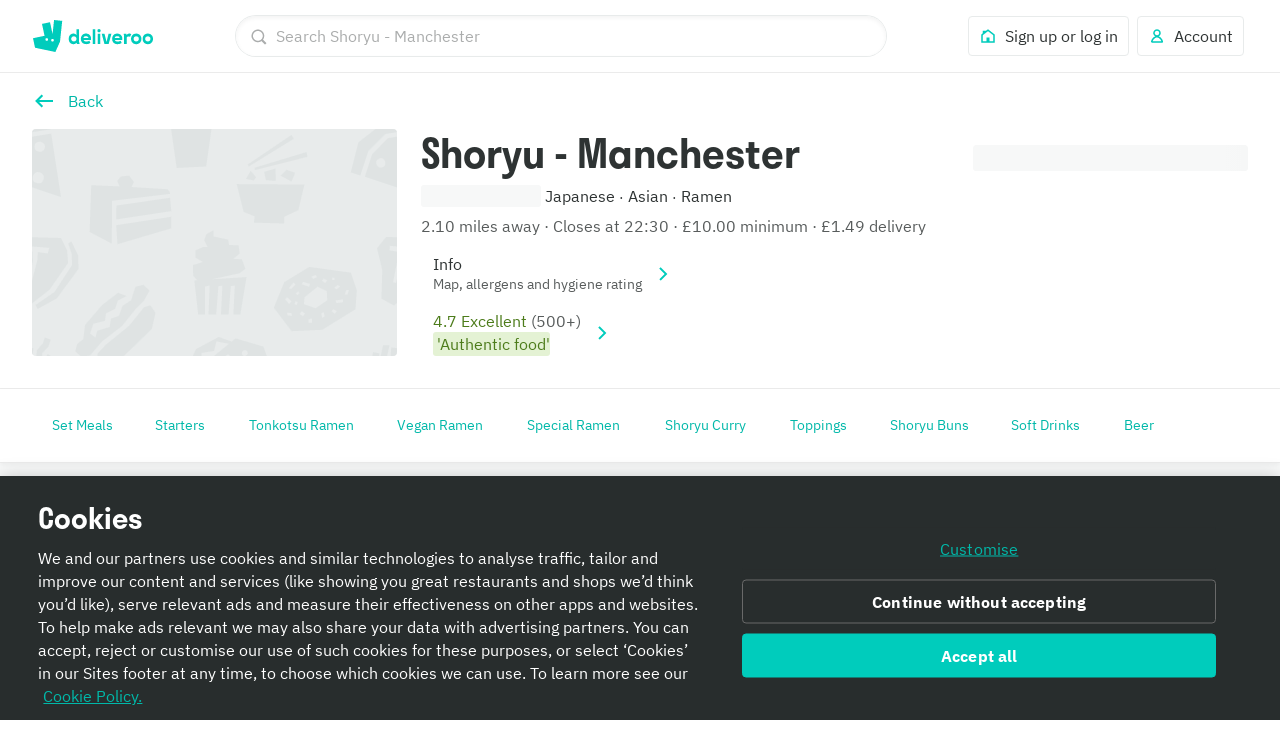

--- FILE ---
content_type: text/html; charset=utf-8
request_url: https://deliveroo.co.uk/menu/Manchester/piccadilly/shoryu-manchester?day=today&geohash=gcw2j63jf6qf&time=ASAP
body_size: 92642
content:
<!DOCTYPE html><html lang="en" dir="ltr"><head><meta charSet="utf-8" data-next-head=""/><meta name="viewport" content="width=device-width, initial-scale=1" data-next-head=""/><script async="" src="https://client.px-cloud.net/PXfoFgWNLE/main.min.js"></script><title data-next-head="">Shoryu - Manchester delivery from Piccadilly - Order with Deliveroo</title><meta name="description" content="The best local restaurants and takeaways are here to deliver. Order on Deliveroo today!" data-next-head=""/><meta name="nosnippet" data-next-head=""/><link rel="canonical" href="https://deliveroo.co.uk/menu/Manchester/piccadilly/shoryu-manchester"/><meta property="og:url" content="https://deliveroo.co.uk/menu/Manchester/piccadilly/shoryu-manchester" data-next-head=""/><meta property="og:title" content="Shoryu - Manchester on Deliveroo" data-next-head=""/><meta property="og:description" content="Serving up amazing food, Shoryu - Manchester sits in the heart of Piccadilly. With dishes you&#x27;re guaranteed to love, order now for delivery within 32 minutes" data-next-head=""/><meta property="og:image" content="https://rs-menus-api.roocdn.com/images/6c7289d8-c955-47d0-b6ea-20b28379bb4d/image.jpeg?width=1200&amp;height=630&amp;fit=crop" data-next-head=""/><meta property="og:image:width" content="1200" data-next-head=""/><meta property="og:image:height" content="630" data-next-head=""/><meta property="twitter:title" content="Shoryu - Manchester on Deliveroo" data-next-head=""/><meta property="twitter:site" content="@Deliveroo" data-next-head=""/><meta property="twitter:card" content="summary_large_image" data-next-head=""/><meta property="twitter:description" content="Serving up amazing food, Shoryu - Manchester sits in the heart of Piccadilly. With dishes you&#x27;re guaranteed to love, order now for delivery within 32 minutes" data-next-head=""/><meta property="twitter:image" content="https://rs-menus-api.roocdn.com/images/6c7289d8-c955-47d0-b6ea-20b28379bb4d/image.jpeg?width=1200&amp;height=630&amp;fit=crop" data-next-head=""/><link color="#009e99" href="[data-uri]" rel="mask-icon" data-next-head=""/><link rel="apple-touch-icon-precomposed" href="https://cwa.roocdn.com/_next/static/apple-touch-icon.870581c7.png" sizes="57x57" data-next-head=""/><link rel="apple-touch-icon-precomposed" href="https://cwa.roocdn.com/_next/static/apple-touch-icon.870581c7.png" sizes="72x72" data-next-head=""/><link rel="apple-touch-icon-precomposed" href="https://cwa.roocdn.com/_next/static/apple-touch-icon.870581c7.png" sizes="120x120" data-next-head=""/><link rel="apple-touch-icon-precomposed" href="https://cwa.roocdn.com/_next/static/apple-touch-icon.870581c7.png" sizes="144x144" data-next-head=""/><link rel="apple-touch-icon-precomposed" href="https://cwa.roocdn.com/_next/static/apple-touch-icon.870581c7.png" sizes="152x152" data-next-head=""/><link rel="shortcut icon" href="https://cwa.roocdn.com/_next/static/favicon-32x32.9ac59871.png" type="image/png" sizes="32x32" data-next-head=""/><link rel="preload" href="//consumer-component-library.roocdn.com/30.70.0/static/fonts/IBMPlexSans-Regular.woff2" as="font" type="font/woff2" crossorigin="anonymous" data-next-head=""/><link rel="preload" href="//consumer-component-library.roocdn.com/30.70.0/static/fonts/stratos-semibold.woff2" as="font" type="font/woff2" crossorigin="anonymous" data-next-head=""/><link rel="preload" href="//consumer-component-library.roocdn.com/30.70.0/static/fonts/IBMPlexSans-Bold.woff2" as="font" type="font/woff2" crossorigin="anonymous" data-next-head=""/><meta http-equiv="X-UA-Compatible" content="IE=edge,chrome=1" data-next-head=""/><meta name="theme-color" content="#009e99" data-next-head=""/><link rel="preload" href="https://cwa.roocdn.com/_next/static/css/c802184ead334edf.css" as="style"/><link rel="preload" href="https://cwa.roocdn.com/_next/static/css/6e290d54d6f5c50a.css" as="style"/><link rel="preload" href="https://cwa.roocdn.com/_next/static/css/0df4603218701ddd.css" as="style"/><link rel="preload" href="https://cwa.roocdn.com/_next/static/css/a2b9e497d0899d44.css" as="style"/><link rel="preload" href="https://cwa.roocdn.com/_next/static/css/9acafb88f9241292.css" as="style"/><link rel="preload" href="https://cwa.roocdn.com/_next/static/css/ebeb0d406d0aa807.css" as="style"/><script type="text/javascript" data-next-head="">(function(w,d,s,l,i){w[l]=w[l]||[];w[l].push({'gtm.start':
                new Date().getTime(),event:'gtm.js'});var f=d.getElementsByTagName(s)[0],
                j=d.createElement(s),dl=l!='dataLayer'?'&l='+l:'';j.async=true;j.src=
                'https://www.googletagmanager.com/gtm.js?id='+i+dl+'';f.parentNode.insertBefore(j,f);
                })(window,document,'script','dataLayer','GTM-PMJMHHC');</script><link rel="stylesheet" type="text/css" href="//consumer-component-library.roocdn.com/30.70.0/consumer-component-library.vars-less.css" data-next-head=""/><script>
                (function () {
                  function isCrossOriginSecurityError(e) {
                    if (!e || e.name !== 'SecurityError') return false;

                    var msg = '';
                    try {
                      msg = (e.message || '').toLowerCase();
                    } catch (_) {}

                    return (
                      msg.indexOf('frame') !== -1 ||
                      msg.indexOf('origin') !== -1 ||
                      msg.indexOf('cross-origin') !== -1 ||
                      msg.indexOf('permission denied') !== -1 ||
                      msg.indexOf('attempt was made') !== -1 ||
                      msg.indexOf('break through the security policy') !== -1
                    );
                  }

                  function wrap(fn) {
                    return function () {
                      try {
                        return fn.apply(this, arguments);
                      } catch (e) {
                        if (isCrossOriginSecurityError(e)) {
                          return undefined;
                        }
                        throw e;
                      }
                    };
                  }

                  if (Object.getOwnPropertyDescriptor) {
                    Object.getOwnPropertyDescriptor =
                      wrap(Object.getOwnPropertyDescriptor);
                  }

                  if (Object.defineProperty) {
                    Object.defineProperty =
                      wrap(Object.defineProperty);
                  }

                  if (typeof Reflect === 'object' && Reflect.get) {
                    Reflect.get = wrap(Reflect.get);
                  }
                })();
                </script><script src="https://polyfill-fastly.io/v3/polyfill.min.js?features=default%2Ces6%7Cgated%2CArray.prototype.includes%7Cgated%2CArray.prototype.find%7Cgated%2CArray.prototype.flat%7Cgated%2CArray.prototype.flatMap%7Cgated%2CIntersectionObserver%2CObject.values%7Cgated%2CObject.fromEntries%7Cgated%2CString.prototype.replaceAll%7Cgated%2CResizeObserver%7Cgated"></script><script type="text/javascript" src="https://cdn.cookielaw.org/scripttemplates/otSDKStub.js" data-domain-script="352f2419-98d3-478f-b45d-3d7b1f8e1880" data-document-language="true"></script><script>!function(){if('PerformanceLongTaskTiming' in window){var g=window.__tti={e:[]};g.o=new PerformanceObserver(function(l){g.e=g.e.concat(l.getEntries())});g.o.observe({entryTypes:['longtask']})}}();</script><script>!function(n,e){var t,o,i,c=[],f={passive:!0,capture:!0},r=new Date,a="pointerup",u="pointercancel";function p(n,c){t||(t=c,o=n,i=new Date,w(e),s())}function s(){o>=0&&o<i-r&&(c.forEach(function(n){n(o,t)}),c=[])}function l(t){if(t.cancelable){var o=(t.timeStamp>1e12?new Date:performance.now())-t.timeStamp;"pointerdown"==t.type?function(t,o){function i(){p(t,o),r()}function c(){r()}function r(){e(a,i,f),e(u,c,f)}n(a,i,f),n(u,c,f)}(o,t):p(o,t)}}function w(n){["click","mousedown","keydown","touchstart","pointerdown"].forEach(function(e){n(e,l,f)})}w(n),self.perfMetrics=self.perfMetrics||{},self.perfMetrics.onFirstInputDelay=function(n){c.push(n),s()}}(addEventListener,removeEventListener);</script><link rel="stylesheet" href="https://cwa.roocdn.com/_next/static/css/c802184ead334edf.css" data-n-g=""/><link rel="stylesheet" href="https://cwa.roocdn.com/_next/static/css/6e290d54d6f5c50a.css" data-n-p=""/><link rel="stylesheet" href="https://cwa.roocdn.com/_next/static/css/0df4603218701ddd.css" data-n-p=""/><link rel="stylesheet" href="https://cwa.roocdn.com/_next/static/css/a2b9e497d0899d44.css" data-n-p=""/><link rel="stylesheet" href="https://cwa.roocdn.com/_next/static/css/9acafb88f9241292.css" data-n-p=""/><link rel="stylesheet" href="https://cwa.roocdn.com/_next/static/css/ebeb0d406d0aa807.css"/><noscript data-n-css=""></noscript><script defer="" noModule="" src="https://cwa.roocdn.com/_next/static/chunks/polyfills-42372ed130431b0a.js"></script><script defer="" src="https://cwa.roocdn.com/_next/static/chunks/3389.41c086f728a45c72.js"></script><script defer="" src="https://cwa.roocdn.com/_next/static/chunks/8055.dcc70d9deb3adedd.js"></script><script defer="" src="https://cwa.roocdn.com/_next/static/chunks/9113.5423419113b69063.js"></script><script src="https://cwa.roocdn.com/_next/static/chunks/webpack-579fb70fa15f9d55.js" defer=""></script><script src="https://cwa.roocdn.com/_next/static/chunks/framework-6ecf5173f0ff3747.js" defer=""></script><script src="https://cwa.roocdn.com/_next/static/chunks/main-da78ae2f4eb1bc65.js" defer=""></script><script src="https://cwa.roocdn.com/_next/static/chunks/pages/_app-a57438df008fc044.js" defer=""></script><script src="https://cwa.roocdn.com/_next/static/chunks/40e01963-18c60010e9acd3de.js" defer=""></script><script src="https://cwa.roocdn.com/_next/static/chunks/6930-c0fd56ff1571cd05.js" defer=""></script><script src="https://cwa.roocdn.com/_next/static/chunks/8527-cf0143520e1c964e.js" defer=""></script><script src="https://cwa.roocdn.com/_next/static/chunks/4210-d2b4c56ec2cd3179.js" defer=""></script><script src="https://cwa.roocdn.com/_next/static/chunks/8886-4dd88cdb556c5f7d.js" defer=""></script><script src="https://cwa.roocdn.com/_next/static/chunks/1915-7439535f52276166.js" defer=""></script><script src="https://cwa.roocdn.com/_next/static/chunks/4-4c02c5508e1a2a2d.js" defer=""></script><script src="https://cwa.roocdn.com/_next/static/chunks/8598-c2712a621dd227fd.js" defer=""></script><script src="https://cwa.roocdn.com/_next/static/chunks/5708-5f4acf9ed25871a9.js" defer=""></script><script src="https://cwa.roocdn.com/_next/static/chunks/1201-1f7063dfddf62130.js" defer=""></script><script src="https://cwa.roocdn.com/_next/static/chunks/6931-03f6377f10c69aee.js" defer=""></script><script src="https://cwa.roocdn.com/_next/static/chunks/7488-acbee4fc1efdc85c.js" defer=""></script><script src="https://cwa.roocdn.com/_next/static/chunks/6057-70fb899406162ac4.js" defer=""></script><script src="https://cwa.roocdn.com/_next/static/chunks/5216-42a05bf675b03843.js" defer=""></script><script src="https://cwa.roocdn.com/_next/static/chunks/4348-0b73fa6b641431b5.js" defer=""></script><script src="https://cwa.roocdn.com/_next/static/chunks/7334-8a6f72371ec96187.js" defer=""></script><script src="https://cwa.roocdn.com/_next/static/chunks/8245-03fbeb70818897eb.js" defer=""></script><script src="https://cwa.roocdn.com/_next/static/chunks/9685-25a9c8c267afc67b.js" defer=""></script><script src="https://cwa.roocdn.com/_next/static/chunks/2154-72078aeee5ac1d7a.js" defer=""></script><script src="https://cwa.roocdn.com/_next/static/chunks/6030-3860a1664ee90886.js" defer=""></script><script src="https://cwa.roocdn.com/_next/static/chunks/2947-1b7f945e7cb6e1ed.js" defer=""></script><script src="https://cwa.roocdn.com/_next/static/chunks/5811-e267f8e2a189eb09.js" defer=""></script><script src="https://cwa.roocdn.com/_next/static/chunks/4444-dc6b2514a895d3f0.js" defer=""></script><script src="https://cwa.roocdn.com/_next/static/chunks/8396-e1c575839ab39600.js" defer=""></script><script src="https://cwa.roocdn.com/_next/static/chunks/5075-21269769bd642b2e.js" defer=""></script><script src="https://cwa.roocdn.com/_next/static/chunks/4511-532d0125a2c4dc22.js" defer=""></script><script src="https://cwa.roocdn.com/_next/static/chunks/6675-5bb3af822f363043.js" defer=""></script><script src="https://cwa.roocdn.com/_next/static/chunks/1818-91fd32a94b6493ad.js" defer=""></script><script src="https://cwa.roocdn.com/_next/static/chunks/pages/menu/%5Bcity%5D/%5Bneighborhood%5D/%5Brestaurant%5D-7de5a58c83a56a09.js" defer=""></script><script src="https://cwa.roocdn.com/_next/static/LxSmR4LjJ_NZJrAykb-wP/_buildManifest.js" defer=""></script><script src="https://cwa.roocdn.com/_next/static/LxSmR4LjJ_NZJrAykb-wP/_ssgManifest.js" defer=""></script></head><body class="__theme-default"><link rel="preload" as="image" href="/anonymous_user_guid.gif?guid=17168ee5-1269-4dcd-9ebc-86759ce8bcf8"/><div id="__next"><div><div class="Page-d9d0e783e04ac4cf"><div class="SkipToLinks-5c7d2afe6e4044dd"><span class="ccl-649204f2a8e630fd ccl-a396bc55704a9c8a ccl-0956b2f88e605eb8 ccl-365f98ddd69d5c7c ccl-0f316edab9a6ed7e">Skip to:</span><a id="menu-layout-link" href="#menu-layout-container"><span class="ccl-649204f2a8e630fd ccl-a396bc55704a9c8a ccl-0956b2f88e605eb8">Content</span></a><a id="page-footer-link" href="#page-footer"><span class="ccl-649204f2a8e630fd ccl-a396bc55704a9c8a ccl-0956b2f88e605eb8">Footer</span></a></div><div class="MenuNavHeader-ecf64df20464d195" data-sticky-head="true"><div><div class="ccl-2be6160aa32f28ac ccl-ad2b78977f0806ec ccl-ef6b56a401a2d3c8"><div class="ccl-4e3e3ba79c3ddfd4 ccl-197d866ec17e7baf ccl-7fa120cc2d2c216b"><div class="ccl-834d9d518f72933d"><div class="ccl-6c6f29f23814585a"><a class="ccl-ff5088335ee0e0ca" href="/">Deliveroo</a></div><div class="ccl-c79064088779e632 ccl-ef6b56a401a2d3c8"><div class="SearchContainer-6546acb5bd11a767"><div class="Search-3f181cba0b69de3c"><div class="Search-ff2b10f79ba53ccb Search-56004e60397d4cee"><div><div class="Search-b17976736bdaa08d"><div class="Search-87718f8701289b50 Search-56004e60397d4cee"><span class="ccl-7c70b5273af79fe5"><svg height="24" width="24" viewBox="0 0 24 24" role="presentation" focusable="false" class="ccl-2608038983f5b413 ccl-ab78be2f3c0b8a03 ccl-4475ede65a9c319d"><path d="M10.5 17C14.0841 17 17 14.0841 17 10.5C17 6.91592 14.0841 4 10.5 4C6.91592 4 4 6.91592 4 10.5C4 14.0841 6.91592 17 10.5 17ZM10.5 2C15.1944 2 19 5.80558 19 10.5C19 12.3368 18.4173 14.0374 17.4268 15.4273L22 20.0049L20.0049 22L15.4272 17.4269C14.0373 18.4173 12.3368 19 10.5 19C5.80558 19 2 15.1944 2 10.5C2 5.80558 5.80558 2 10.5 2Z"></path></svg></span></div><form class="Search-94cae60f6c530ce4" action="."><input type="search" class="Search-cc0a8d4ec2f620d0 Search-56004e60397d4cee" aria-label="Search Shoryu - Manchester" placeholder="Search Shoryu - Manchester" autoComplete="off" spellCheck="false" name="search" value=""/></form></div></div></div></div></div><div class="SearchContainer-6546acb5bd11a767 SearchContainer-fe084e3976ea3d3e"><div class="Search-3f181cba0b69de3c"><div class="Search-ff2b10f79ba53ccb"><div><div class="Search-b17976736bdaa08d Search-ba839d75711c0ac0"><form class="Search-94cae60f6c530ce4 Search-ba839d75711c0ac0" action="."><span class="ccl-436843f716e914fb"><button class="ccl-4704108cacc54616 ccl-4f99b5950ce94015 ccl-8939b7e2297ccfd5" type="button"><span class="Search-107174af963a895b Search-f87cbdccf295930c"><span class="ccl-7c70b5273af79fe5"><svg height="24" width="24" viewBox="0 0 24 24" role="presentation" focusable="false" class="ccl-2608038983f5b413 ccl-ab78be2f3c0b8a03 ccl-728d4bf1d552a771"><path d="M10.5 17C14.0841 17 17 14.0841 17 10.5C17 6.91592 14.0841 4 10.5 4C6.91592 4 4 6.91592 4 10.5C4 14.0841 6.91592 17 10.5 17ZM10.5 2C15.1944 2 19 5.80558 19 10.5C19 12.3368 18.4173 14.0374 17.4268 15.4273L22 20.0049L20.0049 22L15.4272 17.4269C14.0373 18.4173 12.3368 19 10.5 19C5.80558 19 2 15.1944 2 10.5C2 5.80558 5.80558 2 10.5 2Z"></path></svg></span></span></button></span></form></div></div></div></div></div></div><div class="ccl-96890b5887a6dbf7 ccl-ef6b56a401a2d3c8"><div class="ccl-30eb63fde9130ed8"><div class="SearchContainer-6546acb5bd11a767"><div class="Search-3f181cba0b69de3c"><div class="Search-ff2b10f79ba53ccb Search-56004e60397d4cee"><div><div class="Search-b17976736bdaa08d"><div class="Search-87718f8701289b50 Search-56004e60397d4cee"><span class="ccl-7c70b5273af79fe5"><svg height="24" width="24" viewBox="0 0 24 24" role="presentation" focusable="false" class="ccl-2608038983f5b413 ccl-ab78be2f3c0b8a03 ccl-4475ede65a9c319d"><path d="M10.5 17C14.0841 17 17 14.0841 17 10.5C17 6.91592 14.0841 4 10.5 4C6.91592 4 4 6.91592 4 10.5C4 14.0841 6.91592 17 10.5 17ZM10.5 2C15.1944 2 19 5.80558 19 10.5C19 12.3368 18.4173 14.0374 17.4268 15.4273L22 20.0049L20.0049 22L15.4272 17.4269C14.0373 18.4173 12.3368 19 10.5 19C5.80558 19 2 15.1944 2 10.5C2 5.80558 5.80558 2 10.5 2Z"></path></svg></span></div><form class="Search-94cae60f6c530ce4" action="."><input type="search" class="Search-cc0a8d4ec2f620d0 Search-56004e60397d4cee" aria-label="Search Shoryu - Manchester" placeholder="Search Shoryu - Manchester" autoComplete="off" spellCheck="false" name="search" value=""/></form></div></div></div></div></div><div class="SearchContainer-6546acb5bd11a767 SearchContainer-fe084e3976ea3d3e"><div class="Search-3f181cba0b69de3c"><div class="Search-ff2b10f79ba53ccb"><div><div class="Search-b17976736bdaa08d Search-ba839d75711c0ac0"><form class="Search-94cae60f6c530ce4 Search-ba839d75711c0ac0" action="."><span class="ccl-436843f716e914fb"><button class="ccl-4704108cacc54616 ccl-4f99b5950ce94015 ccl-8939b7e2297ccfd5" type="button"><span class="Search-107174af963a895b Search-f87cbdccf295930c"><span class="ccl-7c70b5273af79fe5"><svg height="24" width="24" viewBox="0 0 24 24" role="presentation" focusable="false" class="ccl-2608038983f5b413 ccl-ab78be2f3c0b8a03 ccl-728d4bf1d552a771"><path d="M10.5 17C14.0841 17 17 14.0841 17 10.5C17 6.91592 14.0841 4 10.5 4C6.91592 4 4 6.91592 4 10.5C4 14.0841 6.91592 17 10.5 17ZM10.5 2C15.1944 2 19 5.80558 19 10.5C19 12.3368 18.4173 14.0374 17.4268 15.4273L22 20.0049L20.0049 22L15.4272 17.4269C14.0373 18.4173 12.3368 19 10.5 19C5.80558 19 2 15.1944 2 10.5C2 5.80558 5.80558 2 10.5 2Z"></path></svg></span></span></button></span></form></div></div></div></div></div></div><ul class="ccl-7794676890b73b2f ccl-4905947cd1efb491"><li class="ccl-7dd2273e52e6d7df ccl-4e688d56ca3357c5" style="order:2"><a class="ccl-bbef35694fb123d4 ccl-a11aec6d8a1cbb76" href="/login?redirect=%2Fmenu%2FManchester%2Fpiccadilly%2Fshoryu-manchester%3Fday%3Dtoday%26geohash%3Dgcw2j63jf6qf%26time%3DASAP"><span class="ccl-79710b54c81806b7"><span class="ccl-7c70b5273af79fe5"><svg height="24" width="24" viewBox="0 0 24 24" role="presentation" focusable="false" class="ccl-2608038983f5b413 ccl-ab78be2f3c0b8a03"><path d="M3 10L5 8.44444V5H9.42857L12 3L21 10V21H3V10ZM14 19H19V10.9782L12 5.53372L5 10.9782V19H10V14H14V19Z"></path></svg></span></span><span class="ccl-73bb3abbe19718e0"><p class="ccl-649204f2a8e630fd ccl-a396bc55704a9c8a ccl-0956b2f88e605eb8 ccl-40ad99f7b47f3781">Sign up or log in</p></span></a></li><li class="ccl-435d1b0dc2ca935e ccl-4e688d56ca3357c5" style="order:1"><button class="ccl-bbef35694fb123d4 ccl-a11aec6d8a1cbb76" type="button"><span class="ccl-79710b54c81806b7"><span class="ccl-7c70b5273af79fe5"><svg height="24" width="24" viewBox="0 0 24 24" role="presentation" focusable="false" class="ccl-2608038983f5b413 ccl-ab78be2f3c0b8a03"><path d="M12 3C9.23858 3 7 5.23858 7 8C7 9.93198 8.09575 11.608 9.69967 12.4406C8.35657 12.9598 7.19555 13.8814 6.30036 14.8961C4.94197 16.4359 4 18.4121 4 20L5 21H19L20 20C20 18.4121 19.058 16.4359 17.6996 14.8961C16.8044 13.8814 15.6434 12.9598 14.3003 12.4406C15.9043 11.608 17 9.93198 17 8C17 5.23858 14.7614 3 12 3ZM16.1999 16.2192C17.0137 17.1417 17.5637 18.1562 17.8249 19H6.17507C6.43633 18.1562 6.98632 17.1417 7.80014 16.2192C8.9593 14.9053 10.4584 14 12 14C13.5416 14 15.0407 14.9053 16.1999 16.2192ZM12 11C10.3431 11 9 9.65685 9 8C9 6.34315 10.3431 5 12 5C13.6569 5 15 6.34315 15 8C15 9.65685 13.6569 11 12 11Z"></path></svg></span></span><span class="ccl-73bb3abbe19718e0"><p class="ccl-649204f2a8e630fd ccl-a396bc55704a9c8a ccl-0956b2f88e605eb8 ccl-40ad99f7b47f3781">Account</p></span></button></li></ul></div></div></div></div></div></div><div class="MenuHeader-9e1e7e823358c53a"><div class="ccl-4e3e3ba79c3ddfd4 ccl-197d866ec17e7baf ccl-7fa120cc2d2c216b"><div class="ccl-4e3e3ba79c3ddfd4 ccl-ee1b33848dc80738 ccl-7fa120cc2d2c216b"><div class="MenuHeader-ab8bb00d5a4371e7"><div class="MenuHeader-2a6101b7ca1c48a8 ccl-eca1406fa6df366e ccl-c85a380d7049ef56 ccl-d799b1662a7b52b8 ccl-3d0cbbca315822b6 ccl-772c0a6c7990b45b ccl-b4007d5a0d0d6920"><div class="MenuHeader-b2c25012448767ee"><div class="HomeFeedLink-32143b83f3a0e6a0"><span class="ccl-436843f716e914fb"><button class="ccl-4704108cacc54616 ccl-4f99b5950ce94015" type="button"><span class="ccl-7c70b5273af79fe5"><svg height="24" width="24" viewBox="0 0 24 24" role="img" aria-label="Back" focusable="false" class="ccl-2608038983f5b413 ccl-24025c233c77af94 ccl-728d4bf1d552a771"><path d="M9.6 5.5L11.1556 7.05558L7.21126 11H21V13H7.21126L11.1556 16.9443L9.6 18.5L3 12L9.6 5.5Z"></path></svg></span></button></span></div><div class="HomeFeedLink-91decfbd5cf60e48"><div class=""><span class="ccl-436843f716e914fb ccl-724e464f2f033893"><button class="ccl-4704108cacc54616 ccl-4f99b5950ce94015 ccl-724e464f2f033893" type="button"><div class="ccl-fe8408b3d372c9cd ccl-e06f00ee95666d12"><div class="ccl-41b44489cf290e9d"><span class="ccl-7c70b5273af79fe5"><svg height="24" width="24" viewBox="0 0 24 24" role="img" aria-label="Back" focusable="false" class="ccl-2608038983f5b413 ccl-24025c233c77af94 ccl-728d4bf1d552a771"><path d="M9.6 5.5L11.1556 7.05558L7.21126 11H21V13H7.21126L11.1556 16.9443L9.6 18.5L3 12L9.6 5.5Z"></path></svg></span></div><div class="ccl-955fe0ab28803310"><p class="ccl-649204f2a8e630fd ccl-a396bc55704a9c8a ccl-4b5acd72e517d587 ccl-40ad99f7b47f3781">Back</p></div></div></button></span></div></div><div class="MenuHeader-f5663bee847582a6"><div class="ccl-a897ba3fd642670d ccl-92294f995a389ac9" role="presentation"><div class="ccl-3d48bd3b2c7202f8 ccl-90414dfdbeb08441"></div></div><div class="MenuHeader-fcbc6d86e25a4a8c"><span></span></div></div></div><div class="MenuHeader-45db0548af3525e1"><div class=""><h1 class="ccl-cc80f737565f5a11 ccl-de2d30f2fc9eac3e ccl-05906e3f85528c85 ccl-483b12e41c465cc7">Shoryu - Manchester</h1></div><div class="UILines-eb427a2507db75b3 ccl-2d0aeb0c9725ce8b ccl-45f32b38c5feda86"><span class="ccl-649204f2a8e630fd ccl-a396bc55704a9c8a ccl-1672da51ae4fc4b6"><span class="ccl-a349489ce4cbd0ac ccl-43fd5e2610cf85f9">placeholder</span></span><span class="ccl-649204f2a8e630fd ccl-a396bc55704a9c8a"><span style="color:#2e3333">Japanese</span></span><span class="ccl-5026d3170fbe569d"></span><span aria-hidden="true"><span class="ccl-649204f2a8e630fd ccl-6f43f9bb8ff2d712"><span style="color:#2e3333">·</span></span></span><span class="ccl-5026d3170fbe569d"></span><span class="ccl-649204f2a8e630fd ccl-a396bc55704a9c8a"><span style="color:#2e3333">Asian</span></span><span class="ccl-5026d3170fbe569d"></span><span aria-hidden="true"><span class="ccl-649204f2a8e630fd ccl-6f43f9bb8ff2d712"><span style="color:#2e3333">·</span></span></span><span class="ccl-5026d3170fbe569d"></span><span class="ccl-649204f2a8e630fd ccl-a396bc55704a9c8a"><span style="color:#2e3333">Ramen</span></span></div><div class="UILines-eb427a2507db75b3 ccl-2d0aeb0c9725ce8b ccl-45f32b38c5feda86"><span class="ccl-649204f2a8e630fd ccl-a396bc55704a9c8a"><span style="color:#585c5c">2.10 miles away</span></span><span class="ccl-5026d3170fbe569d"></span><span aria-hidden="true"><span class="ccl-649204f2a8e630fd ccl-a396bc55704a9c8a"><span style="color:#585c5c">·</span></span></span><span class="ccl-5026d3170fbe569d"></span><span class="ccl-649204f2a8e630fd ccl-a396bc55704a9c8a"><span style="color:#585c5c">Closes at 22:30</span></span><span class="ccl-5026d3170fbe569d"></span><span aria-hidden="true"><span class="ccl-649204f2a8e630fd ccl-a396bc55704a9c8a"><span style="color:#585c5c">·</span></span></span><span class="ccl-5026d3170fbe569d"></span><span class="ccl-649204f2a8e630fd ccl-a396bc55704a9c8a"><span style="color:#585c5c">£10.00 minimum</span></span><span class="ccl-5026d3170fbe569d"></span><span aria-hidden="true"><span class="ccl-649204f2a8e630fd ccl-a396bc55704a9c8a"><span style="color:#585c5c">·</span></span></span><span class="ccl-5026d3170fbe569d"></span><span class="ccl-649204f2a8e630fd ccl-a396bc55704a9c8a"><span style="color:#585c5c">£1.49 delivery</span></span></div><div class="UIHeaderInfoRows-023104015d7355b8 ccl-a5e1512b87ef2079"><div class=""><span class="ccl-436843f716e914fb ccl-724e464f2f033893"><button class="ccl-4704108cacc54616 ccl-4f99b5950ce94015 ccl-724e464f2f033893" type="button"><div class="ccl-fe8408b3d372c9cd ccl-e06f00ee95666d12"><div class="ccl-41b44489cf290e9d"><span class="DynamicIcon-8138ee56b0356f25" style="color:#abadad"><span class="ccl-7c70b5273af79fe5"></span></span></div><div class="ccl-955fe0ab28803310"><div class="UILines-eb427a2507db75b3"><span class="ccl-649204f2a8e630fd ccl-a396bc55704a9c8a"><span style="color:#2e3333">Info</span></span></div><div class="UILines-eb427a2507db75b3"><span class="ccl-649204f2a8e630fd ccl-6f43f9bb8ff2d712"><span style="color:#585c5c">Map, allergens and hygiene rating</span></span></div></div><div class="ccl-a206e125970432e3"><div class="UIHeaderInfoRows-4c16fa13a5ed9be1"><span class="ccl-7c70b5273af79fe5"><svg height="24" width="24" viewBox="0 0 24 24" role="presentation" focusable="false" class="ccl-2608038983f5b413 ccl-ab78be2f3c0b8a03 ccl-728d4bf1d552a771"><path d="M7.11621 19.1161L8.88398 20.8839L17.7679 12L8.88398 3.11612L7.11621 4.88389L14.2323 12L7.11621 19.1161Z"></path></svg></span></div></div></div></button></span></div></div><div class="UIHeaderInfoRows-023104015d7355b8 ccl-a5e1512b87ef2079"><div class=""><span class="ccl-436843f716e914fb ccl-724e464f2f033893"><button class="ccl-4704108cacc54616 ccl-4f99b5950ce94015 ccl-724e464f2f033893" type="button"><div class="ccl-fe8408b3d372c9cd ccl-e06f00ee95666d12"><div class="ccl-41b44489cf290e9d"><span class="DynamicIcon-8138ee56b0356f25" style="color:#4d7c1b"><span class="ccl-7c70b5273af79fe5"></span></span></div><div class="ccl-955fe0ab28803310"><div class="UILines-eb427a2507db75b3"><span class="ccl-649204f2a8e630fd ccl-a396bc55704a9c8a"><span style="color:#4d7c1b">4.7 Excellent</span></span><span class="ccl-5026d3170fbe569d"></span><span class="ccl-649204f2a8e630fd ccl-a396bc55704a9c8a"><span style="color:#585c5c">(500+)</span></span></div><div class="UILines-eb427a2507db75b3"><span class="UISpans-cab905c64f8fc628" style="background-color:#e4f2d4;white-space:pre;line-height:24px"><span class="DynamicIcon-8138ee56b0356f25" style="color:#4d7c1b"><span class="ccl-7c70b5273af79fe5"></span></span><span class="ccl-5026d3170fbe569d"></span><span class="ccl-649204f2a8e630fd ccl-a396bc55704a9c8a"><span style="color:#4d7c1b">&#x27;Authentic food&#x27;</span></span></span></div></div><div class="ccl-a206e125970432e3"><div class="UIHeaderInfoRows-4c16fa13a5ed9be1"><span class="ccl-7c70b5273af79fe5"><svg height="24" width="24" viewBox="0 0 24 24" role="presentation" focusable="false" class="ccl-2608038983f5b413 ccl-ab78be2f3c0b8a03 ccl-728d4bf1d552a771"><path d="M7.11621 19.1161L8.88398 20.8839L17.7679 12L8.88398 3.11612L7.11621 4.88389L14.2323 12L7.11621 19.1161Z"></path></svg></span></div></div></div></button></span></div></div><div class="UIHeaderInfoRows-1b36069ee4c0f5a5 ccl-a5e1512b87ef2079"><div class="FulfillmentInfoRow-89aba8c538de0cb6 FulfillmentInfoRow-abab69c717c68a7d"><span class="ccl-436843f716e914fb ccl-724e464f2f033893"><button class="ccl-4704108cacc54616 ccl-4f99b5950ce94015 ccl-724e464f2f033893" type="button"><div class=""><div class="ccl-a349489ce4cbd0ac ccl-99628488c8c54586"><div class="ccl-fe8408b3d372c9cd ccl-e06f00ee95666d12"><div class="ccl-41b44489cf290e9d"></div><div class="ccl-955fe0ab28803310"><span class="ccl-649204f2a8e630fd ccl-a396bc55704a9c8a">Deliver</span></div><div class="ccl-a206e125970432e3"><span class="ccl-649204f2a8e630fd ccl-a396bc55704a9c8a ccl-4b5acd72e517d587">Change</span></div></div></div></div></button></span></div><div class="UIHeaderInfoRows-858235f4877240ea ccl-a5e1512b87ef2079"><span></span></div></div></div></div></div></div></div></div><div class="UINavigationGroup-c26b246ed51b4a0d" data-sticky-head="true"><div class="ccl-4e3e3ba79c3ddfd4 ccl-197d866ec17e7baf ccl-7fa120cc2d2c216b"><div class="LayoutNavigationBar-7b48ee922cb57321"><nav class="ccl-dddac83f5f373a32"><ul class="ccl-668e19461258f7e6 ccl-367d26f0e08e9c53"><li class="ccl-a606d2c36f83efbd" data-index="0"><button class="ccl-f7b656a0980a1a6b" tabindex="0" type="button" aria-pressed="false"><span class="ccl-649204f2a8e630fd ccl-6f43f9bb8ff2d712 ccl-4b5acd72e517d587"><div class="ccl-e0b2d53fec1975df">Set Meals</div><span aria-hidden="true" class="ccl-9d2c6b73850b83d8"><div class="ccl-e0b2d53fec1975df">Set Meals</div></span></span></button></li><li class="ccl-a606d2c36f83efbd" data-index="1"><button class="ccl-f7b656a0980a1a6b" tabindex="0" type="button" aria-pressed="false"><span class="ccl-649204f2a8e630fd ccl-6f43f9bb8ff2d712 ccl-4b5acd72e517d587"><div class="ccl-e0b2d53fec1975df">Starters</div><span aria-hidden="true" class="ccl-9d2c6b73850b83d8"><div class="ccl-e0b2d53fec1975df">Starters</div></span></span></button></li><li class="ccl-a606d2c36f83efbd" data-index="2"><button class="ccl-f7b656a0980a1a6b" tabindex="0" type="button" aria-pressed="false"><span class="ccl-649204f2a8e630fd ccl-6f43f9bb8ff2d712 ccl-4b5acd72e517d587"><div class="ccl-e0b2d53fec1975df">Tonkotsu Ramen</div><span aria-hidden="true" class="ccl-9d2c6b73850b83d8"><div class="ccl-e0b2d53fec1975df">Tonkotsu Ramen</div></span></span></button></li><li class="ccl-a606d2c36f83efbd" data-index="3"><button class="ccl-f7b656a0980a1a6b" tabindex="0" type="button" aria-pressed="false"><span class="ccl-649204f2a8e630fd ccl-6f43f9bb8ff2d712 ccl-4b5acd72e517d587"><div class="ccl-e0b2d53fec1975df">Vegan Ramen</div><span aria-hidden="true" class="ccl-9d2c6b73850b83d8"><div class="ccl-e0b2d53fec1975df">Vegan Ramen</div></span></span></button></li><li class="ccl-a606d2c36f83efbd" data-index="4"><button class="ccl-f7b656a0980a1a6b" tabindex="0" type="button" aria-pressed="false"><span class="ccl-649204f2a8e630fd ccl-6f43f9bb8ff2d712 ccl-4b5acd72e517d587"><div class="ccl-e0b2d53fec1975df">Special Ramen</div><span aria-hidden="true" class="ccl-9d2c6b73850b83d8"><div class="ccl-e0b2d53fec1975df">Special Ramen</div></span></span></button></li><li class="ccl-a606d2c36f83efbd" data-index="5"><button class="ccl-f7b656a0980a1a6b" tabindex="0" type="button" aria-pressed="false"><span class="ccl-649204f2a8e630fd ccl-6f43f9bb8ff2d712 ccl-4b5acd72e517d587"><div class="ccl-e0b2d53fec1975df">Shoryu Curry</div><span aria-hidden="true" class="ccl-9d2c6b73850b83d8"><div class="ccl-e0b2d53fec1975df">Shoryu Curry</div></span></span></button></li><li class="ccl-a606d2c36f83efbd" data-index="6"><button class="ccl-f7b656a0980a1a6b" tabindex="0" type="button" aria-pressed="false"><span class="ccl-649204f2a8e630fd ccl-6f43f9bb8ff2d712 ccl-4b5acd72e517d587"><div class="ccl-e0b2d53fec1975df">Toppings</div><span aria-hidden="true" class="ccl-9d2c6b73850b83d8"><div class="ccl-e0b2d53fec1975df">Toppings</div></span></span></button></li><li class="ccl-a606d2c36f83efbd" data-index="7"><button class="ccl-f7b656a0980a1a6b" tabindex="0" type="button" aria-pressed="false"><span class="ccl-649204f2a8e630fd ccl-6f43f9bb8ff2d712 ccl-4b5acd72e517d587"><div class="ccl-e0b2d53fec1975df">Shoryu Buns</div><span aria-hidden="true" class="ccl-9d2c6b73850b83d8"><div class="ccl-e0b2d53fec1975df">Shoryu Buns</div></span></span></button></li><li class="ccl-a606d2c36f83efbd" data-index="8"><button class="ccl-f7b656a0980a1a6b" tabindex="0" type="button" aria-pressed="false"><span class="ccl-649204f2a8e630fd ccl-6f43f9bb8ff2d712 ccl-4b5acd72e517d587"><div class="ccl-e0b2d53fec1975df">Soft Drinks</div><span aria-hidden="true" class="ccl-9d2c6b73850b83d8"><div class="ccl-e0b2d53fec1975df">Soft Drinks</div></span></span></button></li><li class="ccl-a606d2c36f83efbd" data-index="9"><button class="ccl-f7b656a0980a1a6b" tabindex="0" type="button" aria-pressed="false"><span class="ccl-649204f2a8e630fd ccl-6f43f9bb8ff2d712 ccl-4b5acd72e517d587"><div class="ccl-e0b2d53fec1975df">Beer</div><span aria-hidden="true" class="ccl-9d2c6b73850b83d8"><div class="ccl-e0b2d53fec1975df">Beer</div></span></span></button></li></ul></nav></div></div></div><div id="menu-layout-container" class="MenuLayouts-fb711d07abb4cdbb"><div class="ccl-4e3e3ba79c3ddfd4 ccl-197d866ec17e7baf ccl-7fa120cc2d2c216b"><div class="ccl-4e3e3ba79c3ddfd4 ccl-ee1b33848dc80738 ccl-7fa120cc2d2c216b"><div class="MenuLayouts-07b01454e450979a MenuLayouts-a3176183fb67cdbd"><main class="MenuLayouts-571ac6097b09545e"><div class="MenuLayouts-cd5a9b0c30d1f3e3"></div><div class="Layout-4549ebf43c78c99a Layout-4e8f33f248474bb6"><div data-testid="layout-head" class="Layout-2515809e54db56a7"><div class=""><div class="ccl-fe8408b3d372c9cd"><div class="ccl-955fe0ab28803310"><div class="Layout-acd23e46648eee23"><h2 class="ccl-cc80f737565f5a11 ccl-de2d30f2fc9eac3e ccl-b2e0b0752cacdc85 ccl-6bb677476f666349">Buy 1, get 1 free</h2></div><p class="ccl-649204f2a8e630fd ccl-a396bc55704a9c8a ccl-08c109442f3e666d ccl-40ad99f7b47f3781 ccl-5cae55d5d78c131f">Add 2 of the same item to your basket for the price of one – T&amp;Cs apply</p></div></div></div></div><div class="UILayoutCarousel-eb0ddf91f09e0f45"><div class="Carousel-7ebf786c2374ca6b"><button aria-label="Previous" tabindex="-1" type="button" style="top:50%;width:44px;height:44px;inset-inline-start:-16px;inset-inline-end:0" class="Carousel-75678b8aad467e37 Carousel-8324098f77bd4f45"><span class="ccl-7c70b5273af79fe5"><svg height="24" width="24" viewBox="0 0 24 24" role="presentation" focusable="false" class="ccl-2608038983f5b413 ccl-24025c233c77af94 ccl-728d4bf1d552a771"><path d="M9.6 5.5L11.1556 7.05558L7.21126 11H21V13H7.21126L11.1556 16.9443L9.6 18.5L3 12L9.6 5.5Z"></path></svg></span></button><div class="Carousel-b0e416bbcdb18cdb"><ul class="Carousel-a4d0eabe31183210 Carousel-c8e8757ccea39637 Carousel-808231f63ab95db8 Carousel-8b2d3d08d82d4321" style="grid-template-rows:auto;transform:translateX(0px)"><li class="Slide-2f4ef8e930feb679 UILayoutCarousel-becf4db83378d9db"><div class="MenuItemCard-a927b3314fc88b17 MenuItemCard-4351b8e29b19dd88"><div class="MenuItemCard-7036f1acc28e0949" role="button" tabindex="0" aria-label="Chicken Katsu Curry"></div><div class="MenuItemCard-1e17f722e482e103 MenuItemCard-4351b8e29b19dd88"><div class="MenuItemCard-03b1bfbfe7cb723c MenuItemCard-b3fbc115b81b9e1e" style="--key-line-color:#cc3a2f"><div class="notranslate"><p class="ccl-649204f2a8e630fd ccl-a396bc55704a9c8a ccl-0956b2f88e605eb8 ccl-ff5caa8a6f2b96d0 ccl-40ad99f7b47f3781">Chicken Katsu Curry</p></div><div class="MenuItemCard-d6db654c8b51be41 MenuItemCard-394d34c2824eaf4f"><span class="ccl-649204f2a8e630fd ccl-6f43f9bb8ff2d712 ccl-08c109442f3e666d">Our house curry sauce served on white rice, topped with deep-fried chicken cutlets. Garnished with Japanese pickles.Allergen InformationContains: Gluten, Soy, Milk, Celery, Sesame, Sulphides</span></div><div class="MenuItemCard-bd0c8b7203436423 ccl-5cae55d5d78c131f"><div class="MenuItemCard-5f88531b3ee6ea5a"><span class="ccl-649204f2a8e630fd ccl-6f43f9bb8ff2d712 ccl-32ec9a3197735a65 ccl-08c109442f3e666d">£16.50</span></div><span class="ccl-649204f2a8e630fd ccl-6f43f9bb8ff2d712 ccl-32ec9a3197735a65 ccl-89c73b0906008f40">Popular</span></div></div><div class="MenuItemCard-ff35664fd9aa5264" data-testid="menu-item-image"><div class="ccl-a897ba3fd642670d ccl-92294f995a389ac9" role="img" aria-label="Chicken Katsu Curry"><div class="ccl-3d48bd3b2c7202f8 ccl-90414dfdbeb08441"></div><div class="ccl-dbd0126045bbd110"><div class="MenuItemCard-382f7ed7a1ae16b0"><span class="ccl-0f7053eb20ea6db0"><span class="ccl-89a7a9c877957b75 ccl-063590389e1e429c ccl-f60615ada466ae83 ccl-985baac5748db145 ccl-469999bdd24fb67f"><span class="ccl-17ebe4259b38663c"><span class="ccl-7c70b5273af79fe5"></span><span class="ccl-649204f2a8e630fd ccl-6f43f9bb8ff2d712 ccl-83e0d1140ac29f91 ccl-d2c56eb8f75a0d02 ccl-3bfedfd542cb800c"><span class="ccl-5512b5f3ef660fd9">Buy 1, get 1 free</span></span></span></span></span></div></div></div></div></div></div></li><li class="Slide-2f4ef8e930feb679 UILayoutCarousel-becf4db83378d9db"><div class="MenuItemCard-a927b3314fc88b17 MenuItemCard-4351b8e29b19dd88"><div class="MenuItemCard-7036f1acc28e0949" role="button" tabindex="0" aria-label="Miso Wafu Chicken"></div><div class="MenuItemCard-1e17f722e482e103 MenuItemCard-4351b8e29b19dd88"><div class="MenuItemCard-03b1bfbfe7cb723c MenuItemCard-b3fbc115b81b9e1e" style="--key-line-color:#cc3a2f"><div class="notranslate"><p class="ccl-649204f2a8e630fd ccl-a396bc55704a9c8a ccl-0956b2f88e605eb8 ccl-ff5caa8a6f2b96d0 ccl-40ad99f7b47f3781">Miso Wafu Chicken</p></div><div class="MenuItemCard-d6db654c8b51be41 MenuItemCard-394d34c2824eaf4f"><span class="ccl-649204f2a8e630fd ccl-6f43f9bb8ff2d712 ccl-08c109442f3e666d">Our unique tonyu soy milk, white miso, konbu and shiitake broth topped with chicken karaage.Allergen InformationContains:  Gluten, Soy, Sulphides, Molluscs</span></div><div class="MenuItemCard-bd0c8b7203436423 ccl-5cae55d5d78c131f"><div class="MenuItemCard-5f88531b3ee6ea5a"><span class="ccl-649204f2a8e630fd ccl-6f43f9bb8ff2d712 ccl-32ec9a3197735a65 ccl-08c109442f3e666d">£16.90</span></div></div></div><div class="MenuItemCard-ff35664fd9aa5264" data-testid="menu-item-image"><div class="ccl-a897ba3fd642670d ccl-92294f995a389ac9" role="img" aria-label="Miso Wafu Chicken"><div class="ccl-3d48bd3b2c7202f8 ccl-90414dfdbeb08441"></div><div class="ccl-dbd0126045bbd110"><div class="MenuItemCard-382f7ed7a1ae16b0"><span class="ccl-0f7053eb20ea6db0"><span class="ccl-89a7a9c877957b75 ccl-063590389e1e429c ccl-f60615ada466ae83 ccl-985baac5748db145 ccl-469999bdd24fb67f"><span class="ccl-17ebe4259b38663c"><span class="ccl-7c70b5273af79fe5"></span><span class="ccl-649204f2a8e630fd ccl-6f43f9bb8ff2d712 ccl-83e0d1140ac29f91 ccl-d2c56eb8f75a0d02 ccl-3bfedfd542cb800c"><span class="ccl-5512b5f3ef660fd9">Buy 1, get 1 free</span></span></span></span></span></div></div></div></div></div></div></li><li class="Slide-2f4ef8e930feb679 UILayoutCarousel-becf4db83378d9db"><div class="MenuItemCard-a927b3314fc88b17 MenuItemCard-4351b8e29b19dd88"><div class="MenuItemCard-7036f1acc28e0949" role="button" tabindex="0" aria-label="Pumpkin Croquette Curry"></div><div class="MenuItemCard-1e17f722e482e103 MenuItemCard-4351b8e29b19dd88"><div class="MenuItemCard-03b1bfbfe7cb723c MenuItemCard-b3fbc115b81b9e1e" style="--key-line-color:#cc3a2f"><div class="notranslate"><p class="ccl-649204f2a8e630fd ccl-a396bc55704a9c8a ccl-0956b2f88e605eb8 ccl-ff5caa8a6f2b96d0 ccl-40ad99f7b47f3781">Pumpkin Croquette Curry</p></div><div class="MenuItemCard-d6db654c8b51be41 MenuItemCard-394d34c2824eaf4f"><span class="ccl-649204f2a8e630fd ccl-6f43f9bb8ff2d712 ccl-08c109442f3e666d">Our house curry sauce served on white rice, topped with deep-fried pumpkin croquettes. Garnished with Japanese pickles.Allergen InformationContains: Gluten, Soy, Milk, Celery, Sesame, Sulphides</span></div><div class="MenuItemCard-bd0c8b7203436423 ccl-5cae55d5d78c131f"><div class="MenuItemCard-5f88531b3ee6ea5a"><span class="ccl-649204f2a8e630fd ccl-6f43f9bb8ff2d712 ccl-32ec9a3197735a65 ccl-08c109442f3e666d">£15.80</span></div></div></div><div class="MenuItemCard-ff35664fd9aa5264" data-testid="menu-item-image"><div class="ccl-a897ba3fd642670d ccl-92294f995a389ac9" role="img" aria-label="Pumpkin Croquette Curry"><div class="ccl-3d48bd3b2c7202f8 ccl-90414dfdbeb08441"></div><div class="ccl-dbd0126045bbd110"><div class="MenuItemCard-382f7ed7a1ae16b0"><span class="ccl-0f7053eb20ea6db0"><span class="ccl-89a7a9c877957b75 ccl-063590389e1e429c ccl-f60615ada466ae83 ccl-985baac5748db145 ccl-469999bdd24fb67f"><span class="ccl-17ebe4259b38663c"><span class="ccl-7c70b5273af79fe5"></span><span class="ccl-649204f2a8e630fd ccl-6f43f9bb8ff2d712 ccl-83e0d1140ac29f91 ccl-d2c56eb8f75a0d02 ccl-3bfedfd542cb800c"><span class="ccl-5512b5f3ef660fd9">Buy 1, get 1 free</span></span></span></span></span></div></div></div></div></div></div></li><li class="Slide-2f4ef8e930feb679 UILayoutCarousel-becf4db83378d9db"><div class="MenuItemCard-a927b3314fc88b17 MenuItemCard-4351b8e29b19dd88"><div class="MenuItemCard-7036f1acc28e0949" role="button" tabindex="0" aria-label="Shoryu Ganso Tonkotsu"></div><div class="MenuItemCard-1e17f722e482e103 MenuItemCard-4351b8e29b19dd88"><div class="MenuItemCard-03b1bfbfe7cb723c MenuItemCard-b3fbc115b81b9e1e" style="--key-line-color:#cc3a2f"><div class="notranslate"><p class="ccl-649204f2a8e630fd ccl-a396bc55704a9c8a ccl-0956b2f88e605eb8 ccl-ff5caa8a6f2b96d0 ccl-40ad99f7b47f3781">Shoryu Ganso Tonkotsu</p></div><div class="MenuItemCard-d6db654c8b51be41 MenuItemCard-394d34c2824eaf4f"><span class="ccl-649204f2a8e630fd ccl-6f43f9bb8ff2d712 ccl-08c109442f3e666d">Our classic tonkotsu ramen.Allergen InformationContains: Gluten, Eggs, Fish, Soy, Sulphides</span></div><div class="MenuItemCard-bd0c8b7203436423 ccl-5cae55d5d78c131f"><div class="MenuItemCard-5f88531b3ee6ea5a"><span class="ccl-649204f2a8e630fd ccl-6f43f9bb8ff2d712 ccl-32ec9a3197735a65 ccl-08c109442f3e666d">£16.90</span></div><span class="ccl-649204f2a8e630fd ccl-6f43f9bb8ff2d712 ccl-32ec9a3197735a65 ccl-89c73b0906008f40">Popular</span></div></div><div class="MenuItemCard-ff35664fd9aa5264" data-testid="menu-item-image"><div class="ccl-a897ba3fd642670d ccl-92294f995a389ac9" role="img" aria-label="Shoryu Ganso Tonkotsu"><div class="ccl-3d48bd3b2c7202f8 ccl-90414dfdbeb08441"></div><div class="ccl-dbd0126045bbd110"><div class="MenuItemCard-382f7ed7a1ae16b0"><span class="ccl-0f7053eb20ea6db0"><span class="ccl-89a7a9c877957b75 ccl-063590389e1e429c ccl-f60615ada466ae83 ccl-985baac5748db145 ccl-469999bdd24fb67f"><span class="ccl-17ebe4259b38663c"><span class="ccl-7c70b5273af79fe5"></span><span class="ccl-649204f2a8e630fd ccl-6f43f9bb8ff2d712 ccl-83e0d1140ac29f91 ccl-d2c56eb8f75a0d02 ccl-3bfedfd542cb800c"><span class="ccl-5512b5f3ef660fd9">Buy 1, get 1 free</span></span></span></span></span></div></div></div></div></div></div></li><li class="Slide-2f4ef8e930feb679 UILayoutCarousel-becf4db83378d9db"><div class="MenuItemCard-a927b3314fc88b17 MenuItemCard-4351b8e29b19dd88"><div class="MenuItemCard-7036f1acc28e0949" role="button" tabindex="0" aria-label="Spicy Chicken Karaage Bun"></div><div class="MenuItemCard-1e17f722e482e103 MenuItemCard-4351b8e29b19dd88"><div class="MenuItemCard-03b1bfbfe7cb723c MenuItemCard-b3fbc115b81b9e1e" style="--key-line-color:#cc3a2f"><div class="notranslate"><p class="ccl-649204f2a8e630fd ccl-a396bc55704a9c8a ccl-0956b2f88e605eb8 ccl-ff5caa8a6f2b96d0 ccl-40ad99f7b47f3781">Spicy Chicken Karaage Bun</p></div><div class="MenuItemCard-d6db654c8b51be41 MenuItemCard-394d34c2824eaf4f"><span class="ccl-649204f2a8e630fd ccl-6f43f9bb8ff2d712 ccl-08c109442f3e666d">Deep-fried chicken tossed in our original spicy sauce with iceberg lettuce, cucumber and coriander.Allergen InformationContains: Gluten, Peanuts, Soy, Nuts, Celery, Mustard, Sesame, Sulphides, Molluscs</span></div><div class="MenuItemCard-bd0c8b7203436423 ccl-5cae55d5d78c131f"><div class="MenuItemCard-5f88531b3ee6ea5a"><span class="ccl-649204f2a8e630fd ccl-6f43f9bb8ff2d712 ccl-32ec9a3197735a65 ccl-08c109442f3e666d">£8.50</span></div></div></div><div class="MenuItemCard-ff35664fd9aa5264" data-testid="menu-item-image"><div class="ccl-a897ba3fd642670d ccl-92294f995a389ac9" role="img" aria-label="Spicy Chicken Karaage Bun"><div class="ccl-3d48bd3b2c7202f8 ccl-90414dfdbeb08441"></div><div class="ccl-dbd0126045bbd110"><div class="MenuItemCard-382f7ed7a1ae16b0"><span class="ccl-0f7053eb20ea6db0"><span class="ccl-89a7a9c877957b75 ccl-063590389e1e429c ccl-f60615ada466ae83 ccl-985baac5748db145 ccl-469999bdd24fb67f"><span class="ccl-17ebe4259b38663c"><span class="ccl-7c70b5273af79fe5"></span><span class="ccl-649204f2a8e630fd ccl-6f43f9bb8ff2d712 ccl-83e0d1140ac29f91 ccl-d2c56eb8f75a0d02 ccl-3bfedfd542cb800c"><span class="ccl-5512b5f3ef660fd9">Buy 1, get 1 free</span></span></span></span></span></div></div></div></div></div></div></li><li class="Slide-2f4ef8e930feb679 UILayoutCarousel-becf4db83378d9db"><div class="MenuItemCard-a927b3314fc88b17 MenuItemCard-4351b8e29b19dd88"><div class="MenuItemCard-7036f1acc28e0949" role="button" tabindex="0" aria-label="White Natural"></div><div class="MenuItemCard-1e17f722e482e103 MenuItemCard-4351b8e29b19dd88"><div class="MenuItemCard-03b1bfbfe7cb723c MenuItemCard-b3fbc115b81b9e1e" style="--key-line-color:#cc3a2f"><div class="notranslate"><p class="ccl-649204f2a8e630fd ccl-a396bc55704a9c8a ccl-0956b2f88e605eb8 ccl-ff5caa8a6f2b96d0 ccl-40ad99f7b47f3781">White Natural</p></div><div class="MenuItemCard-d6db654c8b51be41 MenuItemCard-394d34c2824eaf4f"><span class="ccl-649204f2a8e630fd ccl-6f43f9bb8ff2d712 ccl-08c109442f3e666d">Our unique tonyu soy milk, miso, konbu and shiitake broth topped with fried tofu.Allergen InformationContains: Gluten, Soy</span></div><div class="MenuItemCard-bd0c8b7203436423 ccl-5cae55d5d78c131f"><div class="MenuItemCard-5f88531b3ee6ea5a"><span class="ccl-649204f2a8e630fd ccl-6f43f9bb8ff2d712 ccl-32ec9a3197735a65 ccl-08c109442f3e666d">£16.90</span></div></div></div><div class="MenuItemCard-ff35664fd9aa5264" data-testid="menu-item-image"><div class="ccl-a897ba3fd642670d ccl-92294f995a389ac9" role="img" aria-label="White Natural"><div class="ccl-3d48bd3b2c7202f8 ccl-90414dfdbeb08441"></div><div class="ccl-dbd0126045bbd110"><div class="MenuItemCard-382f7ed7a1ae16b0"><span class="ccl-0f7053eb20ea6db0"><span class="ccl-89a7a9c877957b75 ccl-063590389e1e429c ccl-f60615ada466ae83 ccl-985baac5748db145 ccl-469999bdd24fb67f"><span class="ccl-17ebe4259b38663c"><span class="ccl-7c70b5273af79fe5"></span><span class="ccl-649204f2a8e630fd ccl-6f43f9bb8ff2d712 ccl-83e0d1140ac29f91 ccl-d2c56eb8f75a0d02 ccl-3bfedfd542cb800c"><span class="ccl-5512b5f3ef660fd9">Buy 1, get 1 free</span></span></span></span></span></div></div></div></div></div></div></li></ul></div><button aria-label="Next" tabindex="-1" type="button" style="top:50%;width:44px;height:44px;inset-inline-start:initial;inset-inline-end:-16px" class="Carousel-75678b8aad467e37 Carousel-8324098f77bd4f45"><span class="ccl-7c70b5273af79fe5"><svg height="24" width="24" viewBox="0 0 24 24" role="presentation" focusable="false" class="ccl-2608038983f5b413 ccl-24025c233c77af94 ccl-728d4bf1d552a771"><path d="M14.4 5.5L12.8444 7.05558L16.7887 11H3V13H16.7887L12.8444 16.9443L14.4 18.5L21 12L14.4 5.5Z"></path></svg></span></button></div></div></div><div class="Layout-4549ebf43c78c99a Layout-4e8f33f248474bb6"><div data-testid="layout-head" class="Layout-2515809e54db56a7"><div class=""><div class="ccl-fe8408b3d372c9cd"><div class="ccl-955fe0ab28803310"><div class="Layout-acd23e46648eee23"><h2 class="ccl-cc80f737565f5a11 ccl-de2d30f2fc9eac3e ccl-b2e0b0752cacdc85 ccl-6bb677476f666349">Popular with other people</h2></div></div></div></div></div><div class="UILayoutCarousel-eb0ddf91f09e0f45"><div class="Carousel-7ebf786c2374ca6b"><button aria-label="Previous" tabindex="-1" type="button" style="top:50%;width:44px;height:44px;inset-inline-start:-16px;inset-inline-end:0" class="Carousel-75678b8aad467e37 Carousel-8324098f77bd4f45"><span class="ccl-7c70b5273af79fe5"><svg height="24" width="24" viewBox="0 0 24 24" role="presentation" focusable="false" class="ccl-2608038983f5b413 ccl-24025c233c77af94 ccl-728d4bf1d552a771"><path d="M9.6 5.5L11.1556 7.05558L7.21126 11H21V13H7.21126L11.1556 16.9443L9.6 18.5L3 12L9.6 5.5Z"></path></svg></span></button><div class="Carousel-b0e416bbcdb18cdb"><ul class="Carousel-a4d0eabe31183210 Carousel-c8e8757ccea39637 Carousel-808231f63ab95db8 Carousel-8b2d3d08d82d4321" style="grid-template-rows:auto;transform:translateX(0px)"><li class="Slide-2f4ef8e930feb679 UILayoutCarousel-becf4db83378d9db"><div class="MenuItemCard-a927b3314fc88b17 MenuItemCard-4351b8e29b19dd88 MenuItemCard-1c229a9ab5bb702f"><div class="MenuItemCard-7036f1acc28e0949" role="button" tabindex="0" aria-label="Hakata Tetsunabe Pork Gyoza (6pcs)"></div><div class="MenuItemCard-1e17f722e482e103 MenuItemCard-4351b8e29b19dd88 MenuItemCard-1c229a9ab5bb702f"><div class="MenuItemCard-03b1bfbfe7cb723c MenuItemCard-3217cba068edacdb"><div class="notranslate"><p class="ccl-649204f2a8e630fd ccl-98a86d2cf2dd0739 ccl-5009081e3e0d6b1f ccl-0956b2f88e605eb8 ccl-ff5caa8a6f2b96d0 ccl-40ad99f7b47f3781"><span class="MenuItemCard-d6db654c8b51be41 MenuItemCard-a7b546f3e376be7f" style="-webkit-line-clamp:2">Hakata Tetsunabe Pork Gyoza (6pcs)</span></p></div><div class="MenuItemCard-ffce2437ec17693c"><div class="MenuItemCard-bd0c8b7203436423 MenuItemCard-5f88531b3ee6ea5a ccl-5cae55d5d78c131f"><div class="MenuItemCard-5f88531b3ee6ea5a"><span class="ccl-649204f2a8e630fd ccl-98a86d2cf2dd0739 ccl-5009081e3e0d6b1f ccl-08c109442f3e666d">£9.90</span></div></div></div></div><div class="MenuItemCard-ff35664fd9aa5264" data-testid="menu-item-image"><div class="ccl-a897ba3fd642670d ccl-92294f995a389ac9" role="img" aria-label="Hakata Tetsunabe Pork Gyoza (6pcs)"><div class="ccl-3d48bd3b2c7202f8 ccl-90414dfdbeb08441"></div></div></div><div class="MenuItemCard-316e047ce1dcbf08"><div class="MenuItemCard-a50a7637b684ccbf MenuItemCard-1c229a9ab5bb702f"><div class="QuickAdd-9ee0f56b006c00bb"><button aria-label="Decrease quantity" class="QuickAdd-10dbc678e3f2afc8 QuickAdd-7df9ffa3d8e03489 QuickAdd-8f1c8dc926883269" disabled=""><span class="ccl-7c70b5273af79fe5 ccl-f9a9dcd37bd335b5"><svg height="24" width="24" viewBox="0 0 24 24" role="presentation" focusable="false" class="ccl-2608038983f5b413 ccl-24025c233c77af94 ccl-9d75fd7bac83fbec"><path d="M4 11V13H20V11H4Z"></path></svg></span></button><button aria-label="Increase quantity" class="QuickAdd-10dbc678e3f2afc8" disabled=""><span class="ccl-7c70b5273af79fe5"><svg height="24" width="24" viewBox="0 0 24 24" role="presentation" focusable="false" class="ccl-2608038983f5b413 ccl-24025c233c77af94 ccl-9d75fd7bac83fbec"><path d="M11 11H4V13H11V20H13V13H20V11H13V4H11V11Z"></path></svg></span></button><button aria-label="Increase quantity" class="QuickAdd-10dbc678e3f2afc8 QuickAdd-7df9ffa3d8e03489 QuickAdd-8f1c8dc926883269" disabled=""><span class="ccl-7c70b5273af79fe5 ccl-0f316edab9a6ed7e"><svg height="24" width="24" viewBox="0 0 24 24" role="presentation" focusable="false" class="ccl-2608038983f5b413 ccl-24025c233c77af94 ccl-9d75fd7bac83fbec"><path d="M11 11H4V13H11V20H13V13H20V11H13V4H11V11Z"></path></svg></span></button></div></div></div></div></div></li><li class="Slide-2f4ef8e930feb679 UILayoutCarousel-becf4db83378d9db"><div class="MenuItemCard-a927b3314fc88b17 MenuItemCard-4351b8e29b19dd88 MenuItemCard-1c229a9ab5bb702f"><div class="MenuItemCard-7036f1acc28e0949" role="button" tabindex="0" aria-label="Takoyaki"></div><div class="MenuItemCard-1e17f722e482e103 MenuItemCard-4351b8e29b19dd88 MenuItemCard-1c229a9ab5bb702f"><div class="MenuItemCard-03b1bfbfe7cb723c MenuItemCard-3217cba068edacdb"><div class="notranslate"><p class="ccl-649204f2a8e630fd ccl-98a86d2cf2dd0739 ccl-5009081e3e0d6b1f ccl-0956b2f88e605eb8 ccl-ff5caa8a6f2b96d0 ccl-40ad99f7b47f3781"><span class="MenuItemCard-d6db654c8b51be41 MenuItemCard-a7b546f3e376be7f" style="-webkit-line-clamp:2">Takoyaki</span></p></div><div class="MenuItemCard-ffce2437ec17693c"><div class="MenuItemCard-bd0c8b7203436423 MenuItemCard-5f88531b3ee6ea5a ccl-5cae55d5d78c131f"><div class="MenuItemCard-5f88531b3ee6ea5a"><span class="ccl-649204f2a8e630fd ccl-98a86d2cf2dd0739 ccl-5009081e3e0d6b1f ccl-08c109442f3e666d">£9.90</span></div></div></div></div><div class="MenuItemCard-ff35664fd9aa5264" data-testid="menu-item-image"><div class="ccl-a897ba3fd642670d ccl-92294f995a389ac9" role="img" aria-label="Takoyaki"><div class="ccl-3d48bd3b2c7202f8 ccl-90414dfdbeb08441"></div></div></div><div class="MenuItemCard-316e047ce1dcbf08"><div class="MenuItemCard-a50a7637b684ccbf MenuItemCard-1c229a9ab5bb702f"><div class="QuickAdd-9ee0f56b006c00bb"><button aria-label="Decrease quantity" class="QuickAdd-10dbc678e3f2afc8 QuickAdd-7df9ffa3d8e03489 QuickAdd-8f1c8dc926883269" disabled=""><span class="ccl-7c70b5273af79fe5 ccl-f9a9dcd37bd335b5"><svg height="24" width="24" viewBox="0 0 24 24" role="presentation" focusable="false" class="ccl-2608038983f5b413 ccl-24025c233c77af94 ccl-9d75fd7bac83fbec"><path d="M4 11V13H20V11H4Z"></path></svg></span></button><button aria-label="Increase quantity" class="QuickAdd-10dbc678e3f2afc8" disabled=""><span class="ccl-7c70b5273af79fe5"><svg height="24" width="24" viewBox="0 0 24 24" role="presentation" focusable="false" class="ccl-2608038983f5b413 ccl-24025c233c77af94 ccl-9d75fd7bac83fbec"><path d="M11 11H4V13H11V20H13V13H20V11H13V4H11V11Z"></path></svg></span></button><button aria-label="Increase quantity" class="QuickAdd-10dbc678e3f2afc8 QuickAdd-7df9ffa3d8e03489 QuickAdd-8f1c8dc926883269" disabled=""><span class="ccl-7c70b5273af79fe5 ccl-0f316edab9a6ed7e"><svg height="24" width="24" viewBox="0 0 24 24" role="presentation" focusable="false" class="ccl-2608038983f5b413 ccl-24025c233c77af94 ccl-9d75fd7bac83fbec"><path d="M11 11H4V13H11V20H13V13H20V11H13V4H11V11Z"></path></svg></span></button></div></div></div></div></div></li><li class="Slide-2f4ef8e930feb679 UILayoutCarousel-becf4db83378d9db"><div class="MenuItemCard-a927b3314fc88b17 MenuItemCard-4351b8e29b19dd88 MenuItemCard-1c229a9ab5bb702f"><div class="MenuItemCard-7036f1acc28e0949" role="button" tabindex="0" aria-label="Chicken Karaage"></div><div class="MenuItemCard-1e17f722e482e103 MenuItemCard-4351b8e29b19dd88 MenuItemCard-1c229a9ab5bb702f"><div class="MenuItemCard-03b1bfbfe7cb723c MenuItemCard-3217cba068edacdb"><div class="notranslate"><p class="ccl-649204f2a8e630fd ccl-98a86d2cf2dd0739 ccl-5009081e3e0d6b1f ccl-0956b2f88e605eb8 ccl-ff5caa8a6f2b96d0 ccl-40ad99f7b47f3781"><span class="MenuItemCard-d6db654c8b51be41 MenuItemCard-a7b546f3e376be7f" style="-webkit-line-clamp:2">Chicken Karaage</span></p></div><div class="MenuItemCard-ffce2437ec17693c"><div class="MenuItemCard-bd0c8b7203436423 MenuItemCard-5f88531b3ee6ea5a ccl-5cae55d5d78c131f"><div class="MenuItemCard-5f88531b3ee6ea5a"><span class="ccl-649204f2a8e630fd ccl-98a86d2cf2dd0739 ccl-5009081e3e0d6b1f ccl-08c109442f3e666d">£9.90</span></div></div></div></div><div class="MenuItemCard-ff35664fd9aa5264" data-testid="menu-item-image"><div class="ccl-a897ba3fd642670d ccl-92294f995a389ac9" role="img" aria-label="Chicken Karaage"><div class="ccl-3d48bd3b2c7202f8 ccl-90414dfdbeb08441"></div></div></div><div class="MenuItemCard-316e047ce1dcbf08"><div class="MenuItemCard-a50a7637b684ccbf MenuItemCard-1c229a9ab5bb702f"><div class="QuickAdd-9ee0f56b006c00bb"><button aria-label="Decrease quantity" class="QuickAdd-10dbc678e3f2afc8 QuickAdd-7df9ffa3d8e03489 QuickAdd-8f1c8dc926883269" disabled=""><span class="ccl-7c70b5273af79fe5 ccl-f9a9dcd37bd335b5"><svg height="24" width="24" viewBox="0 0 24 24" role="presentation" focusable="false" class="ccl-2608038983f5b413 ccl-24025c233c77af94 ccl-9d75fd7bac83fbec"><path d="M4 11V13H20V11H4Z"></path></svg></span></button><button aria-label="Increase quantity" class="QuickAdd-10dbc678e3f2afc8" disabled=""><span class="ccl-7c70b5273af79fe5"><svg height="24" width="24" viewBox="0 0 24 24" role="presentation" focusable="false" class="ccl-2608038983f5b413 ccl-24025c233c77af94 ccl-9d75fd7bac83fbec"><path d="M11 11H4V13H11V20H13V13H20V11H13V4H11V11Z"></path></svg></span></button><button aria-label="Increase quantity" class="QuickAdd-10dbc678e3f2afc8 QuickAdd-7df9ffa3d8e03489 QuickAdd-8f1c8dc926883269" disabled=""><span class="ccl-7c70b5273af79fe5 ccl-0f316edab9a6ed7e"><svg height="24" width="24" viewBox="0 0 24 24" role="presentation" focusable="false" class="ccl-2608038983f5b413 ccl-24025c233c77af94 ccl-9d75fd7bac83fbec"><path d="M11 11H4V13H11V20H13V13H20V11H13V4H11V11Z"></path></svg></span></button></div></div></div></div></div></li><li class="Slide-2f4ef8e930feb679 UILayoutCarousel-becf4db83378d9db"><div class="MenuItemCard-a927b3314fc88b17 MenuItemCard-4351b8e29b19dd88 MenuItemCard-1c229a9ab5bb702f"><div class="MenuItemCard-7036f1acc28e0949" role="button" tabindex="0" aria-label="Kotteri Hakata Tonkotsu"></div><div class="MenuItemCard-1e17f722e482e103 MenuItemCard-4351b8e29b19dd88 MenuItemCard-1c229a9ab5bb702f"><div class="MenuItemCard-03b1bfbfe7cb723c MenuItemCard-3217cba068edacdb"><div class="notranslate"><p class="ccl-649204f2a8e630fd ccl-98a86d2cf2dd0739 ccl-5009081e3e0d6b1f ccl-0956b2f88e605eb8 ccl-ff5caa8a6f2b96d0 ccl-40ad99f7b47f3781"><span class="MenuItemCard-d6db654c8b51be41 MenuItemCard-a7b546f3e376be7f" style="-webkit-line-clamp:2">Kotteri Hakata Tonkotsu</span></p></div><div class="MenuItemCard-ffce2437ec17693c"><div class="MenuItemCard-bd0c8b7203436423 MenuItemCard-5f88531b3ee6ea5a ccl-5cae55d5d78c131f"><div class="MenuItemCard-5f88531b3ee6ea5a"><span class="ccl-649204f2a8e630fd ccl-98a86d2cf2dd0739 ccl-5009081e3e0d6b1f ccl-08c109442f3e666d">£17.80</span></div></div></div></div><div class="MenuItemCard-ff35664fd9aa5264" data-testid="menu-item-image"><div class="ccl-a897ba3fd642670d ccl-92294f995a389ac9" role="img" aria-label="Kotteri Hakata Tonkotsu"><div class="ccl-3d48bd3b2c7202f8 ccl-90414dfdbeb08441"></div></div></div><div class="MenuItemCard-316e047ce1dcbf08"><div class="MenuItemCard-a50a7637b684ccbf MenuItemCard-1c229a9ab5bb702f"><div class="QuickAdd-9ee0f56b006c00bb"><button aria-label="Decrease quantity" class="QuickAdd-10dbc678e3f2afc8 QuickAdd-7df9ffa3d8e03489 QuickAdd-8f1c8dc926883269" disabled=""><span class="ccl-7c70b5273af79fe5 ccl-f9a9dcd37bd335b5"><svg height="24" width="24" viewBox="0 0 24 24" role="presentation" focusable="false" class="ccl-2608038983f5b413 ccl-24025c233c77af94 ccl-9d75fd7bac83fbec"><path d="M4 11V13H20V11H4Z"></path></svg></span></button><button aria-label="Increase quantity" class="QuickAdd-10dbc678e3f2afc8" disabled=""><span class="ccl-7c70b5273af79fe5"><svg height="24" width="24" viewBox="0 0 24 24" role="presentation" focusable="false" class="ccl-2608038983f5b413 ccl-24025c233c77af94 ccl-9d75fd7bac83fbec"><path d="M11 11H4V13H11V20H13V13H20V11H13V4H11V11Z"></path></svg></span></button><button aria-label="Increase quantity" class="QuickAdd-10dbc678e3f2afc8 QuickAdd-7df9ffa3d8e03489 QuickAdd-8f1c8dc926883269" disabled=""><span class="ccl-7c70b5273af79fe5 ccl-0f316edab9a6ed7e"><svg height="24" width="24" viewBox="0 0 24 24" role="presentation" focusable="false" class="ccl-2608038983f5b413 ccl-24025c233c77af94 ccl-9d75fd7bac83fbec"><path d="M11 11H4V13H11V20H13V13H20V11H13V4H11V11Z"></path></svg></span></button></div></div></div></div></div></li><li class="Slide-2f4ef8e930feb679 UILayoutCarousel-becf4db83378d9db"><div class="MenuItemCard-a927b3314fc88b17 MenuItemCard-4351b8e29b19dd88 MenuItemCard-1c229a9ab5bb702f"><div class="MenuItemCard-7036f1acc28e0949" role="button" tabindex="0" aria-label="Karaka Tan Tan Tonkotsu"></div><div class="MenuItemCard-1e17f722e482e103 MenuItemCard-4351b8e29b19dd88 MenuItemCard-1c229a9ab5bb702f"><div class="MenuItemCard-03b1bfbfe7cb723c MenuItemCard-3217cba068edacdb"><div class="notranslate"><p class="ccl-649204f2a8e630fd ccl-98a86d2cf2dd0739 ccl-5009081e3e0d6b1f ccl-0956b2f88e605eb8 ccl-ff5caa8a6f2b96d0 ccl-40ad99f7b47f3781"><span class="MenuItemCard-d6db654c8b51be41 MenuItemCard-a7b546f3e376be7f" style="-webkit-line-clamp:2">Karaka Tan Tan Tonkotsu</span></p></div><div class="MenuItemCard-ffce2437ec17693c"><div class="MenuItemCard-bd0c8b7203436423 MenuItemCard-5f88531b3ee6ea5a ccl-5cae55d5d78c131f"><div class="MenuItemCard-5f88531b3ee6ea5a"><span class="ccl-649204f2a8e630fd ccl-98a86d2cf2dd0739 ccl-5009081e3e0d6b1f ccl-08c109442f3e666d">£17.50</span></div></div></div></div><div class="MenuItemCard-ff35664fd9aa5264" data-testid="menu-item-image"><div class="ccl-a897ba3fd642670d ccl-92294f995a389ac9" role="img" aria-label="Karaka Tan Tan Tonkotsu"><div class="ccl-3d48bd3b2c7202f8 ccl-90414dfdbeb08441"></div></div></div><div class="MenuItemCard-316e047ce1dcbf08"><div class="MenuItemCard-a50a7637b684ccbf MenuItemCard-1c229a9ab5bb702f"><div class="QuickAdd-9ee0f56b006c00bb"><button aria-label="Decrease quantity" class="QuickAdd-10dbc678e3f2afc8 QuickAdd-7df9ffa3d8e03489 QuickAdd-8f1c8dc926883269" disabled=""><span class="ccl-7c70b5273af79fe5 ccl-f9a9dcd37bd335b5"><svg height="24" width="24" viewBox="0 0 24 24" role="presentation" focusable="false" class="ccl-2608038983f5b413 ccl-24025c233c77af94 ccl-9d75fd7bac83fbec"><path d="M4 11V13H20V11H4Z"></path></svg></span></button><button aria-label="Increase quantity" class="QuickAdd-10dbc678e3f2afc8" disabled=""><span class="ccl-7c70b5273af79fe5"><svg height="24" width="24" viewBox="0 0 24 24" role="presentation" focusable="false" class="ccl-2608038983f5b413 ccl-24025c233c77af94 ccl-9d75fd7bac83fbec"><path d="M11 11H4V13H11V20H13V13H20V11H13V4H11V11Z"></path></svg></span></button><button aria-label="Increase quantity" class="QuickAdd-10dbc678e3f2afc8 QuickAdd-7df9ffa3d8e03489 QuickAdd-8f1c8dc926883269" disabled=""><span class="ccl-7c70b5273af79fe5 ccl-0f316edab9a6ed7e"><svg height="24" width="24" viewBox="0 0 24 24" role="presentation" focusable="false" class="ccl-2608038983f5b413 ccl-24025c233c77af94 ccl-9d75fd7bac83fbec"><path d="M11 11H4V13H11V20H13V13H20V11H13V4H11V11Z"></path></svg></span></button></div></div></div></div></div></li><li class="Slide-2f4ef8e930feb679 UILayoutCarousel-becf4db83378d9db"><div class="MenuItemCard-a927b3314fc88b17 MenuItemCard-4351b8e29b19dd88 MenuItemCard-1c229a9ab5bb702f"><div class="MenuItemCard-7036f1acc28e0949" role="button" tabindex="0" aria-label="Piri Piri Tonkotsu"></div><div class="MenuItemCard-1e17f722e482e103 MenuItemCard-4351b8e29b19dd88 MenuItemCard-1c229a9ab5bb702f"><div class="MenuItemCard-03b1bfbfe7cb723c MenuItemCard-3217cba068edacdb"><div class="notranslate"><p class="ccl-649204f2a8e630fd ccl-98a86d2cf2dd0739 ccl-5009081e3e0d6b1f ccl-0956b2f88e605eb8 ccl-ff5caa8a6f2b96d0 ccl-40ad99f7b47f3781"><span class="MenuItemCard-d6db654c8b51be41 MenuItemCard-a7b546f3e376be7f" style="-webkit-line-clamp:2">Piri Piri Tonkotsu</span></p></div><div class="MenuItemCard-ffce2437ec17693c"><div class="MenuItemCard-bd0c8b7203436423 MenuItemCard-5f88531b3ee6ea5a ccl-5cae55d5d78c131f"><div class="MenuItemCard-5f88531b3ee6ea5a"><span class="ccl-649204f2a8e630fd ccl-98a86d2cf2dd0739 ccl-5009081e3e0d6b1f ccl-08c109442f3e666d">£16.90</span></div></div></div></div><div class="MenuItemCard-ff35664fd9aa5264" data-testid="menu-item-image"><div class="ccl-a897ba3fd642670d ccl-92294f995a389ac9" role="img" aria-label="Piri Piri Tonkotsu"><div class="ccl-3d48bd3b2c7202f8 ccl-90414dfdbeb08441"></div></div></div><div class="MenuItemCard-316e047ce1dcbf08"><div class="MenuItemCard-a50a7637b684ccbf MenuItemCard-1c229a9ab5bb702f"><div class="QuickAdd-9ee0f56b006c00bb"><button aria-label="Decrease quantity" class="QuickAdd-10dbc678e3f2afc8 QuickAdd-7df9ffa3d8e03489 QuickAdd-8f1c8dc926883269" disabled=""><span class="ccl-7c70b5273af79fe5 ccl-f9a9dcd37bd335b5"><svg height="24" width="24" viewBox="0 0 24 24" role="presentation" focusable="false" class="ccl-2608038983f5b413 ccl-24025c233c77af94 ccl-9d75fd7bac83fbec"><path d="M4 11V13H20V11H4Z"></path></svg></span></button><button aria-label="Increase quantity" class="QuickAdd-10dbc678e3f2afc8" disabled=""><span class="ccl-7c70b5273af79fe5"><svg height="24" width="24" viewBox="0 0 24 24" role="presentation" focusable="false" class="ccl-2608038983f5b413 ccl-24025c233c77af94 ccl-9d75fd7bac83fbec"><path d="M11 11H4V13H11V20H13V13H20V11H13V4H11V11Z"></path></svg></span></button><button aria-label="Increase quantity" class="QuickAdd-10dbc678e3f2afc8 QuickAdd-7df9ffa3d8e03489 QuickAdd-8f1c8dc926883269" disabled=""><span class="ccl-7c70b5273af79fe5 ccl-0f316edab9a6ed7e"><svg height="24" width="24" viewBox="0 0 24 24" role="presentation" focusable="false" class="ccl-2608038983f5b413 ccl-24025c233c77af94 ccl-9d75fd7bac83fbec"><path d="M11 11H4V13H11V20H13V13H20V11H13V4H11V11Z"></path></svg></span></button></div></div></div></div></div></li><li class="Slide-2f4ef8e930feb679 UILayoutCarousel-becf4db83378d9db"><div class="MenuItemCard-a927b3314fc88b17 MenuItemCard-4351b8e29b19dd88 MenuItemCard-1c229a9ab5bb702f"><div class="MenuItemCard-7036f1acc28e0949" role="button" tabindex="0" aria-label="Dracula Tonkotsu"></div><div class="MenuItemCard-1e17f722e482e103 MenuItemCard-4351b8e29b19dd88 MenuItemCard-1c229a9ab5bb702f"><div class="MenuItemCard-03b1bfbfe7cb723c MenuItemCard-3217cba068edacdb"><div class="notranslate"><p class="ccl-649204f2a8e630fd ccl-98a86d2cf2dd0739 ccl-5009081e3e0d6b1f ccl-0956b2f88e605eb8 ccl-ff5caa8a6f2b96d0 ccl-40ad99f7b47f3781"><span class="MenuItemCard-d6db654c8b51be41 MenuItemCard-a7b546f3e376be7f" style="-webkit-line-clamp:2">Dracula Tonkotsu</span></p></div><div class="MenuItemCard-ffce2437ec17693c"><div class="MenuItemCard-bd0c8b7203436423 MenuItemCard-5f88531b3ee6ea5a ccl-5cae55d5d78c131f"><div class="MenuItemCard-5f88531b3ee6ea5a"><span class="ccl-649204f2a8e630fd ccl-98a86d2cf2dd0739 ccl-5009081e3e0d6b1f ccl-08c109442f3e666d">£16.90</span></div></div></div></div><div class="MenuItemCard-ff35664fd9aa5264" data-testid="menu-item-image"><div class="ccl-a897ba3fd642670d ccl-92294f995a389ac9" role="img" aria-label="Dracula Tonkotsu"><div class="ccl-3d48bd3b2c7202f8 ccl-90414dfdbeb08441"></div></div></div><div class="MenuItemCard-316e047ce1dcbf08"><div class="MenuItemCard-a50a7637b684ccbf MenuItemCard-1c229a9ab5bb702f"><div class="QuickAdd-9ee0f56b006c00bb"><button aria-label="Decrease quantity" class="QuickAdd-10dbc678e3f2afc8 QuickAdd-7df9ffa3d8e03489 QuickAdd-8f1c8dc926883269" disabled=""><span class="ccl-7c70b5273af79fe5 ccl-f9a9dcd37bd335b5"><svg height="24" width="24" viewBox="0 0 24 24" role="presentation" focusable="false" class="ccl-2608038983f5b413 ccl-24025c233c77af94 ccl-9d75fd7bac83fbec"><path d="M4 11V13H20V11H4Z"></path></svg></span></button><button aria-label="Increase quantity" class="QuickAdd-10dbc678e3f2afc8" disabled=""><span class="ccl-7c70b5273af79fe5"><svg height="24" width="24" viewBox="0 0 24 24" role="presentation" focusable="false" class="ccl-2608038983f5b413 ccl-24025c233c77af94 ccl-9d75fd7bac83fbec"><path d="M11 11H4V13H11V20H13V13H20V11H13V4H11V11Z"></path></svg></span></button><button aria-label="Increase quantity" class="QuickAdd-10dbc678e3f2afc8 QuickAdd-7df9ffa3d8e03489 QuickAdd-8f1c8dc926883269" disabled=""><span class="ccl-7c70b5273af79fe5 ccl-0f316edab9a6ed7e"><svg height="24" width="24" viewBox="0 0 24 24" role="presentation" focusable="false" class="ccl-2608038983f5b413 ccl-24025c233c77af94 ccl-9d75fd7bac83fbec"><path d="M11 11H4V13H11V20H13V13H20V11H13V4H11V11Z"></path></svg></span></button></div></div></div></div></div></li><li class="Slide-2f4ef8e930feb679 UILayoutCarousel-becf4db83378d9db"><div class="MenuItemCard-a927b3314fc88b17 MenuItemCard-4351b8e29b19dd88 MenuItemCard-1c229a9ab5bb702f"><div class="MenuItemCard-7036f1acc28e0949" role="button" tabindex="0" aria-label="Chicken Katsu Curry Ramen"></div><div class="MenuItemCard-1e17f722e482e103 MenuItemCard-4351b8e29b19dd88 MenuItemCard-1c229a9ab5bb702f"><div class="MenuItemCard-03b1bfbfe7cb723c MenuItemCard-3217cba068edacdb"><div class="notranslate"><p class="ccl-649204f2a8e630fd ccl-98a86d2cf2dd0739 ccl-5009081e3e0d6b1f ccl-0956b2f88e605eb8 ccl-ff5caa8a6f2b96d0 ccl-40ad99f7b47f3781"><span class="MenuItemCard-d6db654c8b51be41 MenuItemCard-a7b546f3e376be7f" style="-webkit-line-clamp:2">Chicken Katsu Curry Ramen</span></p></div><div class="MenuItemCard-ffce2437ec17693c"><div class="MenuItemCard-bd0c8b7203436423 MenuItemCard-5f88531b3ee6ea5a ccl-5cae55d5d78c131f"><div class="MenuItemCard-5f88531b3ee6ea5a"><span class="ccl-649204f2a8e630fd ccl-98a86d2cf2dd0739 ccl-5009081e3e0d6b1f ccl-08c109442f3e666d">£17.90</span></div></div></div></div><div class="MenuItemCard-ff35664fd9aa5264" data-testid="menu-item-image"><div class="ccl-a897ba3fd642670d ccl-92294f995a389ac9" role="img" aria-label="Chicken Katsu Curry Ramen"><div class="ccl-3d48bd3b2c7202f8 ccl-90414dfdbeb08441"></div></div></div><div class="MenuItemCard-316e047ce1dcbf08"><div class="MenuItemCard-a50a7637b684ccbf MenuItemCard-1c229a9ab5bb702f"><div class="QuickAdd-9ee0f56b006c00bb"><button aria-label="Decrease quantity" class="QuickAdd-10dbc678e3f2afc8 QuickAdd-7df9ffa3d8e03489 QuickAdd-8f1c8dc926883269" disabled=""><span class="ccl-7c70b5273af79fe5 ccl-f9a9dcd37bd335b5"><svg height="24" width="24" viewBox="0 0 24 24" role="presentation" focusable="false" class="ccl-2608038983f5b413 ccl-24025c233c77af94 ccl-9d75fd7bac83fbec"><path d="M4 11V13H20V11H4Z"></path></svg></span></button><button aria-label="Increase quantity" class="QuickAdd-10dbc678e3f2afc8" disabled=""><span class="ccl-7c70b5273af79fe5"><svg height="24" width="24" viewBox="0 0 24 24" role="presentation" focusable="false" class="ccl-2608038983f5b413 ccl-24025c233c77af94 ccl-9d75fd7bac83fbec"><path d="M11 11H4V13H11V20H13V13H20V11H13V4H11V11Z"></path></svg></span></button><button aria-label="Increase quantity" class="QuickAdd-10dbc678e3f2afc8 QuickAdd-7df9ffa3d8e03489 QuickAdd-8f1c8dc926883269" disabled=""><span class="ccl-7c70b5273af79fe5 ccl-0f316edab9a6ed7e"><svg height="24" width="24" viewBox="0 0 24 24" role="presentation" focusable="false" class="ccl-2608038983f5b413 ccl-24025c233c77af94 ccl-9d75fd7bac83fbec"><path d="M11 11H4V13H11V20H13V13H20V11H13V4H11V11Z"></path></svg></span></button></div></div></div></div></div></li><li class="Slide-2f4ef8e930feb679 UILayoutCarousel-becf4db83378d9db"><div class="MenuItemCard-a927b3314fc88b17 MenuItemCard-4351b8e29b19dd88 MenuItemCard-1c229a9ab5bb702f"><div class="MenuItemCard-7036f1acc28e0949" role="button" tabindex="0" aria-label="Meaty For Two"></div><div class="MenuItemCard-1e17f722e482e103 MenuItemCard-4351b8e29b19dd88 MenuItemCard-1c229a9ab5bb702f"><div class="MenuItemCard-03b1bfbfe7cb723c MenuItemCard-3217cba068edacdb"><div class="notranslate"><p class="ccl-649204f2a8e630fd ccl-98a86d2cf2dd0739 ccl-5009081e3e0d6b1f ccl-0956b2f88e605eb8 ccl-ff5caa8a6f2b96d0 ccl-40ad99f7b47f3781"><span class="MenuItemCard-d6db654c8b51be41 MenuItemCard-a7b546f3e376be7f" style="-webkit-line-clamp:2">Meaty For Two</span></p></div><div class="MenuItemCard-ffce2437ec17693c"><div class="MenuItemCard-bd0c8b7203436423 MenuItemCard-5f88531b3ee6ea5a ccl-5cae55d5d78c131f"><div class="MenuItemCard-5f88531b3ee6ea5a"><span class="ccl-649204f2a8e630fd ccl-98a86d2cf2dd0739 ccl-5009081e3e0d6b1f ccl-08c109442f3e666d">£39.00</span></div></div></div></div><div class="MenuItemCard-ff35664fd9aa5264" data-testid="menu-item-image"><div class="ccl-a897ba3fd642670d ccl-92294f995a389ac9" role="img" aria-label="Meaty For Two"><div class="ccl-3d48bd3b2c7202f8 ccl-90414dfdbeb08441"></div></div></div><div class="MenuItemCard-316e047ce1dcbf08"><div class="MenuItemCard-a50a7637b684ccbf MenuItemCard-1c229a9ab5bb702f"><div class="QuickAdd-9ee0f56b006c00bb"><button aria-label="Decrease quantity" class="QuickAdd-10dbc678e3f2afc8 QuickAdd-7df9ffa3d8e03489 QuickAdd-8f1c8dc926883269" disabled=""><span class="ccl-7c70b5273af79fe5 ccl-f9a9dcd37bd335b5"><svg height="24" width="24" viewBox="0 0 24 24" role="presentation" focusable="false" class="ccl-2608038983f5b413 ccl-24025c233c77af94 ccl-9d75fd7bac83fbec"><path d="M4 11V13H20V11H4Z"></path></svg></span></button><button aria-label="Increase quantity" class="QuickAdd-10dbc678e3f2afc8" disabled=""><span class="ccl-7c70b5273af79fe5"><svg height="24" width="24" viewBox="0 0 24 24" role="presentation" focusable="false" class="ccl-2608038983f5b413 ccl-24025c233c77af94 ccl-9d75fd7bac83fbec"><path d="M11 11H4V13H11V20H13V13H20V11H13V4H11V11Z"></path></svg></span></button><button aria-label="Increase quantity" class="QuickAdd-10dbc678e3f2afc8 QuickAdd-7df9ffa3d8e03489 QuickAdd-8f1c8dc926883269" disabled=""><span class="ccl-7c70b5273af79fe5 ccl-0f316edab9a6ed7e"><svg height="24" width="24" viewBox="0 0 24 24" role="presentation" focusable="false" class="ccl-2608038983f5b413 ccl-24025c233c77af94 ccl-9d75fd7bac83fbec"><path d="M11 11H4V13H11V20H13V13H20V11H13V4H11V11Z"></path></svg></span></button></div></div></div></div></div></li><li class="Slide-2f4ef8e930feb679 UILayoutCarousel-becf4db83378d9db"><div class="MenuItemCard-a927b3314fc88b17 MenuItemCard-4351b8e29b19dd88 MenuItemCard-1c229a9ab5bb702f"><div class="MenuItemCard-7036f1acc28e0949" role="button" tabindex="0" aria-label="Origin Tonkotsu"></div><div class="MenuItemCard-1e17f722e482e103 MenuItemCard-4351b8e29b19dd88 MenuItemCard-1c229a9ab5bb702f"><div class="MenuItemCard-03b1bfbfe7cb723c MenuItemCard-3217cba068edacdb"><div class="notranslate"><p class="ccl-649204f2a8e630fd ccl-98a86d2cf2dd0739 ccl-5009081e3e0d6b1f ccl-0956b2f88e605eb8 ccl-ff5caa8a6f2b96d0 ccl-40ad99f7b47f3781"><span class="MenuItemCard-d6db654c8b51be41 MenuItemCard-a7b546f3e376be7f" style="-webkit-line-clamp:2">Origin Tonkotsu</span></p></div><div class="MenuItemCard-ffce2437ec17693c"><div class="MenuItemCard-bd0c8b7203436423 MenuItemCard-5f88531b3ee6ea5a ccl-5cae55d5d78c131f"><div class="MenuItemCard-5f88531b3ee6ea5a"><span class="ccl-649204f2a8e630fd ccl-98a86d2cf2dd0739 ccl-5009081e3e0d6b1f ccl-08c109442f3e666d">£14.90</span></div></div></div></div><div class="MenuItemCard-ff35664fd9aa5264" data-testid="menu-item-image"><div class="ccl-a897ba3fd642670d ccl-92294f995a389ac9" role="img" aria-label="Origin Tonkotsu"><div class="ccl-3d48bd3b2c7202f8 ccl-90414dfdbeb08441"></div></div></div><div class="MenuItemCard-316e047ce1dcbf08"><div class="MenuItemCard-a50a7637b684ccbf MenuItemCard-1c229a9ab5bb702f"><div class="QuickAdd-9ee0f56b006c00bb"><button aria-label="Decrease quantity" class="QuickAdd-10dbc678e3f2afc8 QuickAdd-7df9ffa3d8e03489 QuickAdd-8f1c8dc926883269" disabled=""><span class="ccl-7c70b5273af79fe5 ccl-f9a9dcd37bd335b5"><svg height="24" width="24" viewBox="0 0 24 24" role="presentation" focusable="false" class="ccl-2608038983f5b413 ccl-24025c233c77af94 ccl-9d75fd7bac83fbec"><path d="M4 11V13H20V11H4Z"></path></svg></span></button><button aria-label="Increase quantity" class="QuickAdd-10dbc678e3f2afc8" disabled=""><span class="ccl-7c70b5273af79fe5"><svg height="24" width="24" viewBox="0 0 24 24" role="presentation" focusable="false" class="ccl-2608038983f5b413 ccl-24025c233c77af94 ccl-9d75fd7bac83fbec"><path d="M11 11H4V13H11V20H13V13H20V11H13V4H11V11Z"></path></svg></span></button><button aria-label="Increase quantity" class="QuickAdd-10dbc678e3f2afc8 QuickAdd-7df9ffa3d8e03489 QuickAdd-8f1c8dc926883269" disabled=""><span class="ccl-7c70b5273af79fe5 ccl-0f316edab9a6ed7e"><svg height="24" width="24" viewBox="0 0 24 24" role="presentation" focusable="false" class="ccl-2608038983f5b413 ccl-24025c233c77af94 ccl-9d75fd7bac83fbec"><path d="M11 11H4V13H11V20H13V13H20V11H13V4H11V11Z"></path></svg></span></button></div></div></div></div></div></li></ul></div><button aria-label="Next" tabindex="-1" type="button" style="top:50%;width:44px;height:44px;inset-inline-start:initial;inset-inline-end:-16px" class="Carousel-75678b8aad467e37 Carousel-8324098f77bd4f45"><span class="ccl-7c70b5273af79fe5"><svg height="24" width="24" viewBox="0 0 24 24" role="presentation" focusable="false" class="ccl-2608038983f5b413 ccl-24025c233c77af94 ccl-728d4bf1d552a771"><path d="M14.4 5.5L12.8444 7.05558L16.7887 11H3V13H16.7887L12.8444 16.9443L14.4 18.5L21 12L14.4 5.5Z"></path></svg></span></button></div></div></div><div id="layout-953769502" class="Layout-4549ebf43c78c99a Layout-4e8f33f248474bb6"><div data-testid="layout-head" class="Layout-2515809e54db56a7"><div class=""><div class="ccl-fe8408b3d372c9cd"><div class="ccl-955fe0ab28803310"><div class="Layout-acd23e46648eee23"><h2 class="ccl-cc80f737565f5a11 ccl-de2d30f2fc9eac3e ccl-b2e0b0752cacdc85 ccl-6bb677476f666349">Set Meals</h2></div><p class="ccl-649204f2a8e630fd ccl-a396bc55704a9c8a ccl-08c109442f3e666d ccl-40ad99f7b47f3781 ccl-5cae55d5d78c131f">Meal deal sets for the hungry.</p></div></div></div></div><ul class="UILayoutList-35695df5e1d82d37"><li><div class="MenuItemCard-a927b3314fc88b17"><div class="MenuItemCard-7036f1acc28e0949" role="button" tabindex="0" aria-label="Meaty For Two"></div><div class="MenuItemCard-1e17f722e482e103"><div class="MenuItemCard-03b1bfbfe7cb723c MenuItemCard-3217cba068edacdb"><div class="notranslate"><p class="ccl-649204f2a8e630fd ccl-a396bc55704a9c8a ccl-0956b2f88e605eb8 ccl-ff5caa8a6f2b96d0 ccl-40ad99f7b47f3781">Meaty For Two</p></div><div class="MenuItemCard-d6db654c8b51be41 MenuItemCard-394d34c2824eaf4f"><span class="ccl-649204f2a8e630fd ccl-6f43f9bb8ff2d712 ccl-08c109442f3e666d">Shoryu Ganso Tonkotsu, Kotteri Hakata Tonkotsu, 6pcs Hakata Tetsunabe Pork Gyoza, EdamameAllergen InformationContains: Gluten, Eggs, Fish, Soy, Sulphides, Milk, Celery, Mustard, Sesame</span></div><div class="MenuItemCard-bd0c8b7203436423 ccl-5cae55d5d78c131f"><div class="MenuItemCard-5f88531b3ee6ea5a"><span class="ccl-649204f2a8e630fd ccl-6f43f9bb8ff2d712 ccl-32ec9a3197735a65 ccl-08c109442f3e666d">£39.00</span></div></div></div><div class="MenuItemCard-ff35664fd9aa5264" data-testid="menu-item-image"><div class="ccl-a897ba3fd642670d ccl-92294f995a389ac9" role="img" aria-label="Meaty For Two"><div class="ccl-3d48bd3b2c7202f8 ccl-90414dfdbeb08441"></div></div></div><div class="MenuItemCard-a50a7637b684ccbf"><div class="QuickAdd-9ee0f56b006c00bb"><button aria-label="Decrease quantity" class="QuickAdd-10dbc678e3f2afc8 QuickAdd-7df9ffa3d8e03489 QuickAdd-8f1c8dc926883269" disabled=""><span class="ccl-7c70b5273af79fe5 ccl-f9a9dcd37bd335b5"><svg height="24" width="24" viewBox="0 0 24 24" role="presentation" focusable="false" class="ccl-2608038983f5b413 ccl-24025c233c77af94 ccl-9d75fd7bac83fbec"><path d="M4 11V13H20V11H4Z"></path></svg></span></button><button aria-label="Increase quantity" class="QuickAdd-10dbc678e3f2afc8" disabled=""><span class="ccl-7c70b5273af79fe5"><svg height="24" width="24" viewBox="0 0 24 24" role="presentation" focusable="false" class="ccl-2608038983f5b413 ccl-24025c233c77af94 ccl-9d75fd7bac83fbec"><path d="M11 11H4V13H11V20H13V13H20V11H13V4H11V11Z"></path></svg></span></button><button aria-label="Increase quantity" class="QuickAdd-10dbc678e3f2afc8 QuickAdd-7df9ffa3d8e03489 QuickAdd-8f1c8dc926883269" disabled=""><span class="ccl-7c70b5273af79fe5 ccl-0f316edab9a6ed7e"><svg height="24" width="24" viewBox="0 0 24 24" role="presentation" focusable="false" class="ccl-2608038983f5b413 ccl-24025c233c77af94 ccl-9d75fd7bac83fbec"><path d="M11 11H4V13H11V20H13V13H20V11H13V4H11V11Z"></path></svg></span></button></div></div></div></div></li><li><div class="MenuItemCard-a927b3314fc88b17"><div class="MenuItemCard-7036f1acc28e0949" role="button" tabindex="0" aria-label="Meaty For One"></div><div class="MenuItemCard-1e17f722e482e103"><div class="MenuItemCard-03b1bfbfe7cb723c MenuItemCard-3217cba068edacdb"><div class="notranslate"><p class="ccl-649204f2a8e630fd ccl-a396bc55704a9c8a ccl-0956b2f88e605eb8 ccl-ff5caa8a6f2b96d0 ccl-40ad99f7b47f3781">Meaty For One</p></div><div class="MenuItemCard-d6db654c8b51be41 MenuItemCard-394d34c2824eaf4f"><span class="ccl-649204f2a8e630fd ccl-6f43f9bb8ff2d712 ccl-08c109442f3e666d">Shoryu Ganso Tonkotsu, 3pcs Hakata Tetsunabe Pork Gyoza, Edamame.Allergen InformationContains: Gluten, Eggs, Fish, Soy, Sulphides, Milk, Celery, Mustard, Sesame</span></div><div class="MenuItemCard-bd0c8b7203436423 ccl-5cae55d5d78c131f"><div class="MenuItemCard-5f88531b3ee6ea5a"><span class="ccl-649204f2a8e630fd ccl-6f43f9bb8ff2d712 ccl-32ec9a3197735a65 ccl-08c109442f3e666d">£25.00</span></div></div></div><div class="MenuItemCard-ff35664fd9aa5264" data-testid="menu-item-image"><div class="ccl-a897ba3fd642670d ccl-92294f995a389ac9" role="img" aria-label="Meaty For One"><div class="ccl-3d48bd3b2c7202f8 ccl-90414dfdbeb08441"></div></div></div><div class="MenuItemCard-a50a7637b684ccbf"><div class="QuickAdd-9ee0f56b006c00bb"><button aria-label="Decrease quantity" class="QuickAdd-10dbc678e3f2afc8 QuickAdd-7df9ffa3d8e03489 QuickAdd-8f1c8dc926883269" disabled=""><span class="ccl-7c70b5273af79fe5 ccl-f9a9dcd37bd335b5"><svg height="24" width="24" viewBox="0 0 24 24" role="presentation" focusable="false" class="ccl-2608038983f5b413 ccl-24025c233c77af94 ccl-9d75fd7bac83fbec"><path d="M4 11V13H20V11H4Z"></path></svg></span></button><button aria-label="Increase quantity" class="QuickAdd-10dbc678e3f2afc8" disabled=""><span class="ccl-7c70b5273af79fe5"><svg height="24" width="24" viewBox="0 0 24 24" role="presentation" focusable="false" class="ccl-2608038983f5b413 ccl-24025c233c77af94 ccl-9d75fd7bac83fbec"><path d="M11 11H4V13H11V20H13V13H20V11H13V4H11V11Z"></path></svg></span></button><button aria-label="Increase quantity" class="QuickAdd-10dbc678e3f2afc8 QuickAdd-7df9ffa3d8e03489 QuickAdd-8f1c8dc926883269" disabled=""><span class="ccl-7c70b5273af79fe5 ccl-0f316edab9a6ed7e"><svg height="24" width="24" viewBox="0 0 24 24" role="presentation" focusable="false" class="ccl-2608038983f5b413 ccl-24025c233c77af94 ccl-9d75fd7bac83fbec"><path d="M11 11H4V13H11V20H13V13H20V11H13V4H11V11Z"></path></svg></span></button></div></div></div></div></li><li><div class="MenuItemCard-a927b3314fc88b17"><div class="MenuItemCard-7036f1acc28e0949" role="button" tabindex="0" aria-label="Veggie For One"></div><div class="MenuItemCard-1e17f722e482e103"><div class="MenuItemCard-03b1bfbfe7cb723c MenuItemCard-3217cba068edacdb"><div class="notranslate"><p class="ccl-649204f2a8e630fd ccl-a396bc55704a9c8a ccl-0956b2f88e605eb8 ccl-ff5caa8a6f2b96d0 ccl-40ad99f7b47f3781">Veggie For One</p></div><div class="MenuItemCard-d6db654c8b51be41 MenuItemCard-394d34c2824eaf4f"><span class="ccl-649204f2a8e630fd ccl-6f43f9bb8ff2d712 ccl-08c109442f3e666d">White Natural Ramen, Pumpkin Croquette Shoryu Bun, Edamame.Allergen InformationContains: Gluten, Soy, Eggs, Peanuts, Milk, Nuts, Celery, Mustard, Sesame, Sulphides</span></div><div class="MenuItemCard-bd0c8b7203436423 ccl-5cae55d5d78c131f"><div class="MenuItemCard-5f88531b3ee6ea5a"><span class="ccl-649204f2a8e630fd ccl-6f43f9bb8ff2d712 ccl-32ec9a3197735a65 ccl-08c109442f3e666d">£28.00</span></div></div></div><div class="MenuItemCard-ff35664fd9aa5264" data-testid="menu-item-image"><div class="ccl-a897ba3fd642670d ccl-92294f995a389ac9" role="img" aria-label="Veggie For One"><div class="ccl-3d48bd3b2c7202f8 ccl-90414dfdbeb08441"></div></div></div><div class="MenuItemCard-a50a7637b684ccbf"><div class="QuickAdd-9ee0f56b006c00bb"><button aria-label="Decrease quantity" class="QuickAdd-10dbc678e3f2afc8 QuickAdd-7df9ffa3d8e03489 QuickAdd-8f1c8dc926883269" disabled=""><span class="ccl-7c70b5273af79fe5 ccl-f9a9dcd37bd335b5"><svg height="24" width="24" viewBox="0 0 24 24" role="presentation" focusable="false" class="ccl-2608038983f5b413 ccl-24025c233c77af94 ccl-9d75fd7bac83fbec"><path d="M4 11V13H20V11H4Z"></path></svg></span></button><button aria-label="Increase quantity" class="QuickAdd-10dbc678e3f2afc8" disabled=""><span class="ccl-7c70b5273af79fe5"><svg height="24" width="24" viewBox="0 0 24 24" role="presentation" focusable="false" class="ccl-2608038983f5b413 ccl-24025c233c77af94 ccl-9d75fd7bac83fbec"><path d="M11 11H4V13H11V20H13V13H20V11H13V4H11V11Z"></path></svg></span></button><button aria-label="Increase quantity" class="QuickAdd-10dbc678e3f2afc8 QuickAdd-7df9ffa3d8e03489 QuickAdd-8f1c8dc926883269" disabled=""><span class="ccl-7c70b5273af79fe5 ccl-0f316edab9a6ed7e"><svg height="24" width="24" viewBox="0 0 24 24" role="presentation" focusable="false" class="ccl-2608038983f5b413 ccl-24025c233c77af94 ccl-9d75fd7bac83fbec"><path d="M11 11H4V13H11V20H13V13H20V11H13V4H11V11Z"></path></svg></span></button></div></div></div></div></li><li><div class="MenuItemCard-a927b3314fc88b17"><div class="MenuItemCard-7036f1acc28e0949" role="button" tabindex="0" aria-label="Veggie For Two"></div><div class="MenuItemCard-1e17f722e482e103"><div class="MenuItemCard-03b1bfbfe7cb723c MenuItemCard-3217cba068edacdb"><div class="notranslate"><p class="ccl-649204f2a8e630fd ccl-a396bc55704a9c8a ccl-0956b2f88e605eb8 ccl-ff5caa8a6f2b96d0 ccl-40ad99f7b47f3781">Veggie For Two</p></div><div class="MenuItemCard-d6db654c8b51be41 MenuItemCard-394d34c2824eaf4f"><span class="ccl-649204f2a8e630fd ccl-6f43f9bb8ff2d712 ccl-08c109442f3e666d">2x White Natural, 2x Pumpkin Croquette Shoryu Bun, Edamame.Allergen InformationContains: Gluten, Soy, Eggs, Peanuts, Milk, Nuts, Celery, Mustard, Sesame, Sulphides</span></div><div class="MenuItemCard-bd0c8b7203436423 ccl-5cae55d5d78c131f"><div class="MenuItemCard-5f88531b3ee6ea5a"><span class="ccl-649204f2a8e630fd ccl-6f43f9bb8ff2d712 ccl-32ec9a3197735a65 ccl-08c109442f3e666d">£39.00</span></div></div></div><div class="MenuItemCard-ff35664fd9aa5264" data-testid="menu-item-image"><div class="ccl-a897ba3fd642670d ccl-92294f995a389ac9" role="img" aria-label="Veggie For Two"><div class="ccl-3d48bd3b2c7202f8 ccl-90414dfdbeb08441"></div></div></div><div class="MenuItemCard-a50a7637b684ccbf"><div class="QuickAdd-9ee0f56b006c00bb"><button aria-label="Decrease quantity" class="QuickAdd-10dbc678e3f2afc8 QuickAdd-7df9ffa3d8e03489 QuickAdd-8f1c8dc926883269" disabled=""><span class="ccl-7c70b5273af79fe5 ccl-f9a9dcd37bd335b5"><svg height="24" width="24" viewBox="0 0 24 24" role="presentation" focusable="false" class="ccl-2608038983f5b413 ccl-24025c233c77af94 ccl-9d75fd7bac83fbec"><path d="M4 11V13H20V11H4Z"></path></svg></span></button><button aria-label="Increase quantity" class="QuickAdd-10dbc678e3f2afc8" disabled=""><span class="ccl-7c70b5273af79fe5"><svg height="24" width="24" viewBox="0 0 24 24" role="presentation" focusable="false" class="ccl-2608038983f5b413 ccl-24025c233c77af94 ccl-9d75fd7bac83fbec"><path d="M11 11H4V13H11V20H13V13H20V11H13V4H11V11Z"></path></svg></span></button><button aria-label="Increase quantity" class="QuickAdd-10dbc678e3f2afc8 QuickAdd-7df9ffa3d8e03489 QuickAdd-8f1c8dc926883269" disabled=""><span class="ccl-7c70b5273af79fe5 ccl-0f316edab9a6ed7e"><svg height="24" width="24" viewBox="0 0 24 24" role="presentation" focusable="false" class="ccl-2608038983f5b413 ccl-24025c233c77af94 ccl-9d75fd7bac83fbec"><path d="M11 11H4V13H11V20H13V13H20V11H13V4H11V11Z"></path></svg></span></button></div></div></div></div></li><li><div class="MenuItemCard-a927b3314fc88b17"><div class="MenuItemCard-7036f1acc28e0949" role="button" tabindex="0" aria-label="Spicy for One"></div><div class="MenuItemCard-1e17f722e482e103"><div class="MenuItemCard-03b1bfbfe7cb723c MenuItemCard-3217cba068edacdb"><div class="notranslate"><p class="ccl-649204f2a8e630fd ccl-a396bc55704a9c8a ccl-0956b2f88e605eb8 ccl-ff5caa8a6f2b96d0 ccl-40ad99f7b47f3781">Spicy for One</p></div><div class="MenuItemCard-d6db654c8b51be41 MenuItemCard-394d34c2824eaf4f"><span class="ccl-649204f2a8e630fd ccl-6f43f9bb8ff2d712 ccl-08c109442f3e666d">Piri Piri Tonkotsu, BBQ Pork Shoryu Bun, Edamame.Allergen InformationContains: Gluten, Eggs, Fish, Soy, Sesame, Sulphides, Peanuts, Milk, Nuts, Celery, Mustard, Molluscs</span></div><div class="MenuItemCard-bd0c8b7203436423 ccl-5cae55d5d78c131f"><div class="MenuItemCard-5f88531b3ee6ea5a"><span class="ccl-649204f2a8e630fd ccl-6f43f9bb8ff2d712 ccl-32ec9a3197735a65 ccl-08c109442f3e666d">£28.00</span></div></div></div><div class="MenuItemCard-ff35664fd9aa5264" data-testid="menu-item-image"><div class="ccl-a897ba3fd642670d ccl-92294f995a389ac9" role="img" aria-label="Spicy for One"><div class="ccl-3d48bd3b2c7202f8 ccl-90414dfdbeb08441"></div></div></div><div class="MenuItemCard-a50a7637b684ccbf"><div class="QuickAdd-9ee0f56b006c00bb"><button aria-label="Decrease quantity" class="QuickAdd-10dbc678e3f2afc8 QuickAdd-7df9ffa3d8e03489 QuickAdd-8f1c8dc926883269" disabled=""><span class="ccl-7c70b5273af79fe5 ccl-f9a9dcd37bd335b5"><svg height="24" width="24" viewBox="0 0 24 24" role="presentation" focusable="false" class="ccl-2608038983f5b413 ccl-24025c233c77af94 ccl-9d75fd7bac83fbec"><path d="M4 11V13H20V11H4Z"></path></svg></span></button><button aria-label="Increase quantity" class="QuickAdd-10dbc678e3f2afc8" disabled=""><span class="ccl-7c70b5273af79fe5"><svg height="24" width="24" viewBox="0 0 24 24" role="presentation" focusable="false" class="ccl-2608038983f5b413 ccl-24025c233c77af94 ccl-9d75fd7bac83fbec"><path d="M11 11H4V13H11V20H13V13H20V11H13V4H11V11Z"></path></svg></span></button><button aria-label="Increase quantity" class="QuickAdd-10dbc678e3f2afc8 QuickAdd-7df9ffa3d8e03489 QuickAdd-8f1c8dc926883269" disabled=""><span class="ccl-7c70b5273af79fe5 ccl-0f316edab9a6ed7e"><svg height="24" width="24" viewBox="0 0 24 24" role="presentation" focusable="false" class="ccl-2608038983f5b413 ccl-24025c233c77af94 ccl-9d75fd7bac83fbec"><path d="M11 11H4V13H11V20H13V13H20V11H13V4H11V11Z"></path></svg></span></button></div></div></div></div></li><li><div class="MenuItemCard-a927b3314fc88b17"><div class="MenuItemCard-7036f1acc28e0949" role="button" tabindex="0" aria-label="Spicy for Two"></div><div class="MenuItemCard-1e17f722e482e103"><div class="MenuItemCard-03b1bfbfe7cb723c MenuItemCard-3217cba068edacdb"><div class="notranslate"><p class="ccl-649204f2a8e630fd ccl-a396bc55704a9c8a ccl-0956b2f88e605eb8 ccl-ff5caa8a6f2b96d0 ccl-40ad99f7b47f3781">Spicy for Two</p></div><div class="MenuItemCard-d6db654c8b51be41 MenuItemCard-394d34c2824eaf4f"><span class="ccl-649204f2a8e630fd ccl-6f43f9bb8ff2d712 ccl-08c109442f3e666d">2x Piri Piri Tonkotsu, 2x BBQ Pork Shoryu Buns, Edamame.Allergen InformationContains: Gluten, Eggs, Fish, Soy, Sesame, Sulphides, Peanuts, Milk, Nuts, Celery, Mustard, Molluscs</span></div><div class="MenuItemCard-bd0c8b7203436423 ccl-5cae55d5d78c131f"><div class="MenuItemCard-5f88531b3ee6ea5a"><span class="ccl-649204f2a8e630fd ccl-6f43f9bb8ff2d712 ccl-32ec9a3197735a65 ccl-08c109442f3e666d">£39.00</span></div></div></div><div class="MenuItemCard-ff35664fd9aa5264" data-testid="menu-item-image"><div class="ccl-a897ba3fd642670d ccl-92294f995a389ac9" role="img" aria-label="Spicy for Two"><div class="ccl-3d48bd3b2c7202f8 ccl-90414dfdbeb08441"></div></div></div><div class="MenuItemCard-a50a7637b684ccbf"><div class="QuickAdd-9ee0f56b006c00bb"><button aria-label="Decrease quantity" class="QuickAdd-10dbc678e3f2afc8 QuickAdd-7df9ffa3d8e03489 QuickAdd-8f1c8dc926883269" disabled=""><span class="ccl-7c70b5273af79fe5 ccl-f9a9dcd37bd335b5"><svg height="24" width="24" viewBox="0 0 24 24" role="presentation" focusable="false" class="ccl-2608038983f5b413 ccl-24025c233c77af94 ccl-9d75fd7bac83fbec"><path d="M4 11V13H20V11H4Z"></path></svg></span></button><button aria-label="Increase quantity" class="QuickAdd-10dbc678e3f2afc8" disabled=""><span class="ccl-7c70b5273af79fe5"><svg height="24" width="24" viewBox="0 0 24 24" role="presentation" focusable="false" class="ccl-2608038983f5b413 ccl-24025c233c77af94 ccl-9d75fd7bac83fbec"><path d="M11 11H4V13H11V20H13V13H20V11H13V4H11V11Z"></path></svg></span></button><button aria-label="Increase quantity" class="QuickAdd-10dbc678e3f2afc8 QuickAdd-7df9ffa3d8e03489 QuickAdd-8f1c8dc926883269" disabled=""><span class="ccl-7c70b5273af79fe5 ccl-0f316edab9a6ed7e"><svg height="24" width="24" viewBox="0 0 24 24" role="presentation" focusable="false" class="ccl-2608038983f5b413 ccl-24025c233c77af94 ccl-9d75fd7bac83fbec"><path d="M11 11H4V13H11V20H13V13H20V11H13V4H11V11Z"></path></svg></span></button></div></div></div></div></li></ul></div><div id="layout-953769503" class="Layout-4549ebf43c78c99a Layout-4e8f33f248474bb6"><div data-testid="layout-head" class="Layout-2515809e54db56a7"><div class=""><div class="ccl-fe8408b3d372c9cd"><div class="ccl-955fe0ab28803310"><div class="Layout-acd23e46648eee23"><h2 class="ccl-cc80f737565f5a11 ccl-de2d30f2fc9eac3e ccl-b2e0b0752cacdc85 ccl-6bb677476f666349">Starters</h2></div><p class="ccl-649204f2a8e630fd ccl-a396bc55704a9c8a ccl-08c109442f3e666d ccl-40ad99f7b47f3781 ccl-5cae55d5d78c131f">Classic Japanese sides.</p></div></div></div></div><ul class="UILayoutList-35695df5e1d82d37"><li><div class="MenuItemCard-a927b3314fc88b17"><div class="MenuItemCard-7036f1acc28e0949" role="button" tabindex="0" aria-label="Hakata Tetsunabe Pork Gyoza (6pcs)"></div><div class="MenuItemCard-1e17f722e482e103"><div class="MenuItemCard-03b1bfbfe7cb723c MenuItemCard-3217cba068edacdb"><div class="notranslate"><p class="ccl-649204f2a8e630fd ccl-a396bc55704a9c8a ccl-0956b2f88e605eb8 ccl-ff5caa8a6f2b96d0 ccl-40ad99f7b47f3781">Hakata Tetsunabe Pork Gyoza (6pcs)</p></div><div class="MenuItemCard-d6db654c8b51be41 MenuItemCard-394d34c2824eaf4f"><span class="ccl-649204f2a8e630fd ccl-6f43f9bb8ff2d712 ccl-08c109442f3e666d">6 pieces of Traditional Japanese pork dumplings with soy and yuzu dipping sauce.Allergen InformationContains: Gluten, Eggs, Soy, Milk, Celery, Mustard, Sesame</span></div><div class="MenuItemCard-bd0c8b7203436423 ccl-5cae55d5d78c131f"><div class="MenuItemCard-5f88531b3ee6ea5a"><span class="ccl-649204f2a8e630fd ccl-6f43f9bb8ff2d712 ccl-32ec9a3197735a65 ccl-08c109442f3e666d">£9.90</span></div><span class="ccl-649204f2a8e630fd ccl-6f43f9bb8ff2d712 ccl-32ec9a3197735a65 ccl-89c73b0906008f40">Popular</span></div></div><div class="MenuItemCard-ff35664fd9aa5264" data-testid="menu-item-image"><div class="ccl-a897ba3fd642670d ccl-92294f995a389ac9" role="img" aria-label="Hakata Tetsunabe Pork Gyoza (6pcs)"><div class="ccl-3d48bd3b2c7202f8 ccl-90414dfdbeb08441"></div></div></div><div class="MenuItemCard-a50a7637b684ccbf"><div class="QuickAdd-9ee0f56b006c00bb"><button aria-label="Decrease quantity" class="QuickAdd-10dbc678e3f2afc8 QuickAdd-7df9ffa3d8e03489 QuickAdd-8f1c8dc926883269" disabled=""><span class="ccl-7c70b5273af79fe5 ccl-f9a9dcd37bd335b5"><svg height="24" width="24" viewBox="0 0 24 24" role="presentation" focusable="false" class="ccl-2608038983f5b413 ccl-24025c233c77af94 ccl-9d75fd7bac83fbec"><path d="M4 11V13H20V11H4Z"></path></svg></span></button><button aria-label="Increase quantity" class="QuickAdd-10dbc678e3f2afc8" disabled=""><span class="ccl-7c70b5273af79fe5"><svg height="24" width="24" viewBox="0 0 24 24" role="presentation" focusable="false" class="ccl-2608038983f5b413 ccl-24025c233c77af94 ccl-9d75fd7bac83fbec"><path d="M11 11H4V13H11V20H13V13H20V11H13V4H11V11Z"></path></svg></span></button><button aria-label="Increase quantity" class="QuickAdd-10dbc678e3f2afc8 QuickAdd-7df9ffa3d8e03489 QuickAdd-8f1c8dc926883269" disabled=""><span class="ccl-7c70b5273af79fe5 ccl-0f316edab9a6ed7e"><svg height="24" width="24" viewBox="0 0 24 24" role="presentation" focusable="false" class="ccl-2608038983f5b413 ccl-24025c233c77af94 ccl-9d75fd7bac83fbec"><path d="M11 11H4V13H11V20H13V13H20V11H13V4H11V11Z"></path></svg></span></button></div></div></div></div></li><li><div class="MenuItemCard-a927b3314fc88b17"><div class="MenuItemCard-7036f1acc28e0949" role="button" tabindex="0" aria-label="Takoyaki"></div><div class="MenuItemCard-1e17f722e482e103"><div class="MenuItemCard-03b1bfbfe7cb723c MenuItemCard-3217cba068edacdb"><div class="notranslate"><p class="ccl-649204f2a8e630fd ccl-a396bc55704a9c8a ccl-0956b2f88e605eb8 ccl-ff5caa8a6f2b96d0 ccl-40ad99f7b47f3781">Takoyaki</p></div><div class="MenuItemCard-d6db654c8b51be41 MenuItemCard-394d34c2824eaf4f"><span class="ccl-649204f2a8e630fd ccl-6f43f9bb8ff2d712 ccl-08c109442f3e666d">Deep-fried Octopus balls with Japanese mayo, brown sauce, bonito flakes and aonori.Allergen InformationContains: Gluten, Crustaceans, Eggs, Fish, Soy, Milk, Nuts, Celery, Mustard, Sesame, Sulphides, Molluscs</span></div><div class="MenuItemCard-bd0c8b7203436423 ccl-5cae55d5d78c131f"><div class="MenuItemCard-5f88531b3ee6ea5a"><span class="ccl-649204f2a8e630fd ccl-6f43f9bb8ff2d712 ccl-32ec9a3197735a65 ccl-08c109442f3e666d">£9.90</span></div><span class="ccl-649204f2a8e630fd ccl-6f43f9bb8ff2d712 ccl-32ec9a3197735a65 ccl-89c73b0906008f40">Popular</span></div></div><div class="MenuItemCard-ff35664fd9aa5264" data-testid="menu-item-image"><div class="ccl-a897ba3fd642670d ccl-92294f995a389ac9" role="img" aria-label="Takoyaki"><div class="ccl-3d48bd3b2c7202f8 ccl-90414dfdbeb08441"></div></div></div><div class="MenuItemCard-a50a7637b684ccbf"><div class="QuickAdd-9ee0f56b006c00bb"><button aria-label="Decrease quantity" class="QuickAdd-10dbc678e3f2afc8 QuickAdd-7df9ffa3d8e03489 QuickAdd-8f1c8dc926883269" disabled=""><span class="ccl-7c70b5273af79fe5 ccl-f9a9dcd37bd335b5"><svg height="24" width="24" viewBox="0 0 24 24" role="presentation" focusable="false" class="ccl-2608038983f5b413 ccl-24025c233c77af94 ccl-9d75fd7bac83fbec"><path d="M4 11V13H20V11H4Z"></path></svg></span></button><button aria-label="Increase quantity" class="QuickAdd-10dbc678e3f2afc8" disabled=""><span class="ccl-7c70b5273af79fe5"><svg height="24" width="24" viewBox="0 0 24 24" role="presentation" focusable="false" class="ccl-2608038983f5b413 ccl-24025c233c77af94 ccl-9d75fd7bac83fbec"><path d="M11 11H4V13H11V20H13V13H20V11H13V4H11V11Z"></path></svg></span></button><button aria-label="Increase quantity" class="QuickAdd-10dbc678e3f2afc8 QuickAdd-7df9ffa3d8e03489 QuickAdd-8f1c8dc926883269" disabled=""><span class="ccl-7c70b5273af79fe5 ccl-0f316edab9a6ed7e"><svg height="24" width="24" viewBox="0 0 24 24" role="presentation" focusable="false" class="ccl-2608038983f5b413 ccl-24025c233c77af94 ccl-9d75fd7bac83fbec"><path d="M11 11H4V13H11V20H13V13H20V11H13V4H11V11Z"></path></svg></span></button></div></div></div></div></li><li><div class="MenuItemCard-a927b3314fc88b17"><div class="MenuItemCard-7036f1acc28e0949" role="button" tabindex="0" aria-label="Chicken Karaage"></div><div class="MenuItemCard-1e17f722e482e103"><div class="MenuItemCard-03b1bfbfe7cb723c MenuItemCard-3217cba068edacdb"><div class="notranslate"><p class="ccl-649204f2a8e630fd ccl-a396bc55704a9c8a ccl-0956b2f88e605eb8 ccl-ff5caa8a6f2b96d0 ccl-40ad99f7b47f3781">Chicken Karaage</p></div><div class="MenuItemCard-d6db654c8b51be41 MenuItemCard-394d34c2824eaf4f"><span class="ccl-649204f2a8e630fd ccl-6f43f9bb8ff2d712 ccl-08c109442f3e666d">Deep-fried soy marinated chicken served with japanese mayo.Allergen InformationContains: Gluten, Eggs, Soy, Mustard, Sesame, Sulphides, Molluscs</span></div><div class="MenuItemCard-bd0c8b7203436423 ccl-5cae55d5d78c131f"><div class="MenuItemCard-5f88531b3ee6ea5a"><span class="ccl-649204f2a8e630fd ccl-6f43f9bb8ff2d712 ccl-32ec9a3197735a65 ccl-08c109442f3e666d">£9.90</span></div><span class="ccl-649204f2a8e630fd ccl-6f43f9bb8ff2d712 ccl-32ec9a3197735a65 ccl-89c73b0906008f40">Popular</span></div></div><div class="MenuItemCard-ff35664fd9aa5264" data-testid="menu-item-image"><div class="ccl-a897ba3fd642670d ccl-92294f995a389ac9" role="img" aria-label="Chicken Karaage"><div class="ccl-3d48bd3b2c7202f8 ccl-90414dfdbeb08441"></div></div></div><div class="MenuItemCard-a50a7637b684ccbf"><div class="QuickAdd-9ee0f56b006c00bb"><button aria-label="Decrease quantity" class="QuickAdd-10dbc678e3f2afc8 QuickAdd-7df9ffa3d8e03489 QuickAdd-8f1c8dc926883269" disabled=""><span class="ccl-7c70b5273af79fe5 ccl-f9a9dcd37bd335b5"><svg height="24" width="24" viewBox="0 0 24 24" role="presentation" focusable="false" class="ccl-2608038983f5b413 ccl-24025c233c77af94 ccl-9d75fd7bac83fbec"><path d="M4 11V13H20V11H4Z"></path></svg></span></button><button aria-label="Increase quantity" class="QuickAdd-10dbc678e3f2afc8" disabled=""><span class="ccl-7c70b5273af79fe5"><svg height="24" width="24" viewBox="0 0 24 24" role="presentation" focusable="false" class="ccl-2608038983f5b413 ccl-24025c233c77af94 ccl-9d75fd7bac83fbec"><path d="M11 11H4V13H11V20H13V13H20V11H13V4H11V11Z"></path></svg></span></button><button aria-label="Increase quantity" class="QuickAdd-10dbc678e3f2afc8 QuickAdd-7df9ffa3d8e03489 QuickAdd-8f1c8dc926883269" disabled=""><span class="ccl-7c70b5273af79fe5 ccl-0f316edab9a6ed7e"><svg height="24" width="24" viewBox="0 0 24 24" role="presentation" focusable="false" class="ccl-2608038983f5b413 ccl-24025c233c77af94 ccl-9d75fd7bac83fbec"><path d="M11 11H4V13H11V20H13V13H20V11H13V4H11V11Z"></path></svg></span></button></div></div></div></div></li><li><div class="MenuItemCard-a927b3314fc88b17"><div class="MenuItemCard-7036f1acc28e0949" role="button" tabindex="0" aria-label="Edamame"></div><div class="MenuItemCard-1e17f722e482e103"><div class="MenuItemCard-03b1bfbfe7cb723c MenuItemCard-3217cba068edacdb"><div class="notranslate"><p class="ccl-649204f2a8e630fd ccl-a396bc55704a9c8a ccl-0956b2f88e605eb8 ccl-ff5caa8a6f2b96d0 ccl-40ad99f7b47f3781">Edamame</p></div><div class="MenuItemCard-d6db654c8b51be41 MenuItemCard-394d34c2824eaf4f"><span class="ccl-649204f2a8e630fd ccl-6f43f9bb8ff2d712 ccl-08c109442f3e666d">Boiled soybean pods sprinkled with seasalt, perfect with a beer!Allergen InformationContains: Gluten, Soy</span></div><div class="MenuItemCard-bd0c8b7203436423 ccl-5cae55d5d78c131f"><div class="MenuItemCard-5f88531b3ee6ea5a"><span class="ccl-649204f2a8e630fd ccl-6f43f9bb8ff2d712 ccl-32ec9a3197735a65 ccl-08c109442f3e666d">£6.50</span></div></div></div><div class="MenuItemCard-ff35664fd9aa5264" data-testid="menu-item-image"><div class="ccl-a897ba3fd642670d ccl-92294f995a389ac9" role="img" aria-label="Edamame"><div class="ccl-3d48bd3b2c7202f8 ccl-90414dfdbeb08441"></div></div></div><div class="MenuItemCard-a50a7637b684ccbf"><div class="QuickAdd-9ee0f56b006c00bb"><button aria-label="Decrease quantity" class="QuickAdd-10dbc678e3f2afc8 QuickAdd-7df9ffa3d8e03489 QuickAdd-8f1c8dc926883269" disabled=""><span class="ccl-7c70b5273af79fe5 ccl-f9a9dcd37bd335b5"><svg height="24" width="24" viewBox="0 0 24 24" role="presentation" focusable="false" class="ccl-2608038983f5b413 ccl-24025c233c77af94 ccl-9d75fd7bac83fbec"><path d="M4 11V13H20V11H4Z"></path></svg></span></button><button aria-label="Increase quantity" class="QuickAdd-10dbc678e3f2afc8" disabled=""><span class="ccl-7c70b5273af79fe5"><svg height="24" width="24" viewBox="0 0 24 24" role="presentation" focusable="false" class="ccl-2608038983f5b413 ccl-24025c233c77af94 ccl-9d75fd7bac83fbec"><path d="M11 11H4V13H11V20H13V13H20V11H13V4H11V11Z"></path></svg></span></button><button aria-label="Increase quantity" class="QuickAdd-10dbc678e3f2afc8 QuickAdd-7df9ffa3d8e03489 QuickAdd-8f1c8dc926883269" disabled=""><span class="ccl-7c70b5273af79fe5 ccl-0f316edab9a6ed7e"><svg height="24" width="24" viewBox="0 0 24 24" role="presentation" focusable="false" class="ccl-2608038983f5b413 ccl-24025c233c77af94 ccl-9d75fd7bac83fbec"><path d="M11 11H4V13H11V20H13V13H20V11H13V4H11V11Z"></path></svg></span></button></div></div></div></div></li><li><div class="MenuItemCard-a927b3314fc88b17"><div class="MenuItemCard-7036f1acc28e0949" role="button" tabindex="0" aria-label="Broccoli Gomaae"></div><div class="MenuItemCard-1e17f722e482e103"><div class="MenuItemCard-03b1bfbfe7cb723c MenuItemCard-3217cba068edacdb"><div class="notranslate"><p class="ccl-649204f2a8e630fd ccl-a396bc55704a9c8a ccl-0956b2f88e605eb8 ccl-ff5caa8a6f2b96d0 ccl-40ad99f7b47f3781">Broccoli Gomaae</p></div><div class="MenuItemCard-d6db654c8b51be41 MenuItemCard-394d34c2824eaf4f"><span class="ccl-649204f2a8e630fd ccl-6f43f9bb8ff2d712 ccl-08c109442f3e666d">Tenderstem broccoli in a creamy, ground sesame dressing.Allergen InformationContains: Gluten, Soy, Sesame, Peanut. Contains Alcohol</span></div><div class="MenuItemCard-bd0c8b7203436423 ccl-5cae55d5d78c131f"><div class="MenuItemCard-5f88531b3ee6ea5a"><span class="ccl-649204f2a8e630fd ccl-6f43f9bb8ff2d712 ccl-32ec9a3197735a65 ccl-08c109442f3e666d">£5.90</span></div></div></div><div class="MenuItemCard-ff35664fd9aa5264" data-testid="menu-item-image"><div class="ccl-a897ba3fd642670d ccl-92294f995a389ac9" role="img" aria-label="Broccoli Gomaae"><div class="ccl-3d48bd3b2c7202f8 ccl-90414dfdbeb08441"></div></div></div><div class="MenuItemCard-a50a7637b684ccbf"><div class="QuickAdd-9ee0f56b006c00bb"><button aria-label="Decrease quantity" class="QuickAdd-10dbc678e3f2afc8 QuickAdd-7df9ffa3d8e03489 QuickAdd-8f1c8dc926883269" disabled=""><span class="ccl-7c70b5273af79fe5 ccl-f9a9dcd37bd335b5"><svg height="24" width="24" viewBox="0 0 24 24" role="presentation" focusable="false" class="ccl-2608038983f5b413 ccl-24025c233c77af94 ccl-9d75fd7bac83fbec"><path d="M4 11V13H20V11H4Z"></path></svg></span></button><button aria-label="Increase quantity" class="QuickAdd-10dbc678e3f2afc8" disabled=""><span class="ccl-7c70b5273af79fe5"><svg height="24" width="24" viewBox="0 0 24 24" role="presentation" focusable="false" class="ccl-2608038983f5b413 ccl-24025c233c77af94 ccl-9d75fd7bac83fbec"><path d="M11 11H4V13H11V20H13V13H20V11H13V4H11V11Z"></path></svg></span></button><button aria-label="Increase quantity" class="QuickAdd-10dbc678e3f2afc8 QuickAdd-7df9ffa3d8e03489 QuickAdd-8f1c8dc926883269" disabled=""><span class="ccl-7c70b5273af79fe5 ccl-0f316edab9a6ed7e"><svg height="24" width="24" viewBox="0 0 24 24" role="presentation" focusable="false" class="ccl-2608038983f5b413 ccl-24025c233c77af94 ccl-9d75fd7bac83fbec"><path d="M11 11H4V13H11V20H13V13H20V11H13V4H11V11Z"></path></svg></span></button></div></div></div></div></li><li><div class="MenuItemCard-a927b3314fc88b17"><div class="MenuItemCard-7036f1acc28e0949" role="button" tabindex="0" aria-label="Wakame Seaweed Salad"></div><div class="MenuItemCard-1e17f722e482e103"><div class="MenuItemCard-03b1bfbfe7cb723c MenuItemCard-3217cba068edacdb"><div class="notranslate"><p class="ccl-649204f2a8e630fd ccl-a396bc55704a9c8a ccl-0956b2f88e605eb8 ccl-ff5caa8a6f2b96d0 ccl-40ad99f7b47f3781">Wakame Seaweed Salad</p></div><div class="MenuItemCard-d6db654c8b51be41 MenuItemCard-394d34c2824eaf4f"><span class="ccl-649204f2a8e630fd ccl-6f43f9bb8ff2d712 ccl-08c109442f3e666d">Seaweed salad with a tangy Japanese-inspired dressing.Allergen InformationContains: Gluten, Soy, Mustard, Sesame</span></div><div class="MenuItemCard-bd0c8b7203436423 ccl-5cae55d5d78c131f"><div class="MenuItemCard-5f88531b3ee6ea5a"><span class="ccl-649204f2a8e630fd ccl-6f43f9bb8ff2d712 ccl-32ec9a3197735a65 ccl-08c109442f3e666d">£7.00</span></div></div></div><div class="MenuItemCard-ff35664fd9aa5264" data-testid="menu-item-image"><div class="ccl-a897ba3fd642670d ccl-92294f995a389ac9" role="img" aria-label="Wakame Seaweed Salad"><div class="ccl-3d48bd3b2c7202f8 ccl-90414dfdbeb08441"></div></div></div><div class="MenuItemCard-a50a7637b684ccbf"><div class="QuickAdd-9ee0f56b006c00bb"><button aria-label="Decrease quantity" class="QuickAdd-10dbc678e3f2afc8 QuickAdd-7df9ffa3d8e03489 QuickAdd-8f1c8dc926883269" disabled=""><span class="ccl-7c70b5273af79fe5 ccl-f9a9dcd37bd335b5"><svg height="24" width="24" viewBox="0 0 24 24" role="presentation" focusable="false" class="ccl-2608038983f5b413 ccl-24025c233c77af94 ccl-9d75fd7bac83fbec"><path d="M4 11V13H20V11H4Z"></path></svg></span></button><button aria-label="Increase quantity" class="QuickAdd-10dbc678e3f2afc8" disabled=""><span class="ccl-7c70b5273af79fe5"><svg height="24" width="24" viewBox="0 0 24 24" role="presentation" focusable="false" class="ccl-2608038983f5b413 ccl-24025c233c77af94 ccl-9d75fd7bac83fbec"><path d="M11 11H4V13H11V20H13V13H20V11H13V4H11V11Z"></path></svg></span></button><button aria-label="Increase quantity" class="QuickAdd-10dbc678e3f2afc8 QuickAdd-7df9ffa3d8e03489 QuickAdd-8f1c8dc926883269" disabled=""><span class="ccl-7c70b5273af79fe5 ccl-0f316edab9a6ed7e"><svg height="24" width="24" viewBox="0 0 24 24" role="presentation" focusable="false" class="ccl-2608038983f5b413 ccl-24025c233c77af94 ccl-9d75fd7bac83fbec"><path d="M11 11H4V13H11V20H13V13H20V11H13V4H11V11Z"></path></svg></span></button></div></div></div></div></li><li><div class="MenuItemCard-a927b3314fc88b17"><div class="MenuItemCard-7036f1acc28e0949" role="button" tabindex="0" aria-label="Spicy Takoyaki"></div><div class="MenuItemCard-1e17f722e482e103"><div class="MenuItemCard-03b1bfbfe7cb723c MenuItemCard-3217cba068edacdb"><div class="notranslate"><p class="ccl-649204f2a8e630fd ccl-a396bc55704a9c8a ccl-0956b2f88e605eb8 ccl-ff5caa8a6f2b96d0 ccl-40ad99f7b47f3781">Spicy Takoyaki</p></div><div class="MenuItemCard-d6db654c8b51be41 MenuItemCard-394d34c2824eaf4f"><span class="ccl-649204f2a8e630fd ccl-6f43f9bb8ff2d712 ccl-08c109442f3e666d">Our delicious Takoyaki with added spicy sauce.Allergen InformationContains: Gluten, Crustaceans, Eggs, Fish, Soy, Milk, Nuts, Celery, Mustard, Sesame, Sulphides, Molluscs</span></div><div class="MenuItemCard-bd0c8b7203436423 ccl-5cae55d5d78c131f"><div class="MenuItemCard-5f88531b3ee6ea5a"><span class="ccl-649204f2a8e630fd ccl-6f43f9bb8ff2d712 ccl-32ec9a3197735a65 ccl-08c109442f3e666d">£11.00</span></div></div></div><div class="MenuItemCard-ff35664fd9aa5264" data-testid="menu-item-image"><div class="ccl-a897ba3fd642670d ccl-92294f995a389ac9" role="img" aria-label="Spicy Takoyaki"><div class="ccl-3d48bd3b2c7202f8 ccl-90414dfdbeb08441"></div></div></div><div class="MenuItemCard-a50a7637b684ccbf"><div class="QuickAdd-9ee0f56b006c00bb"><button aria-label="Decrease quantity" class="QuickAdd-10dbc678e3f2afc8 QuickAdd-7df9ffa3d8e03489 QuickAdd-8f1c8dc926883269" disabled=""><span class="ccl-7c70b5273af79fe5 ccl-f9a9dcd37bd335b5"><svg height="24" width="24" viewBox="0 0 24 24" role="presentation" focusable="false" class="ccl-2608038983f5b413 ccl-24025c233c77af94 ccl-9d75fd7bac83fbec"><path d="M4 11V13H20V11H4Z"></path></svg></span></button><button aria-label="Increase quantity" class="QuickAdd-10dbc678e3f2afc8" disabled=""><span class="ccl-7c70b5273af79fe5"><svg height="24" width="24" viewBox="0 0 24 24" role="presentation" focusable="false" class="ccl-2608038983f5b413 ccl-24025c233c77af94 ccl-9d75fd7bac83fbec"><path d="M11 11H4V13H11V20H13V13H20V11H13V4H11V11Z"></path></svg></span></button><button aria-label="Increase quantity" class="QuickAdd-10dbc678e3f2afc8 QuickAdd-7df9ffa3d8e03489 QuickAdd-8f1c8dc926883269" disabled=""><span class="ccl-7c70b5273af79fe5 ccl-0f316edab9a6ed7e"><svg height="24" width="24" viewBox="0 0 24 24" role="presentation" focusable="false" class="ccl-2608038983f5b413 ccl-24025c233c77af94 ccl-9d75fd7bac83fbec"><path d="M11 11H4V13H11V20H13V13H20V11H13V4H11V11Z"></path></svg></span></button></div></div></div></div></li><li><div class="MenuItemCard-a927b3314fc88b17"><div class="MenuItemCard-7036f1acc28e0949" role="button" tabindex="0" aria-label="Yamitsuki Cabbage"></div><div class="MenuItemCard-1e17f722e482e103"><div class="MenuItemCard-03b1bfbfe7cb723c MenuItemCard-3217cba068edacdb"><div class="notranslate"><p class="ccl-649204f2a8e630fd ccl-a396bc55704a9c8a ccl-0956b2f88e605eb8 ccl-ff5caa8a6f2b96d0 ccl-40ad99f7b47f3781">Yamitsuki Cabbage</p></div><div class="MenuItemCard-d6db654c8b51be41 MenuItemCard-394d34c2824eaf4f"><span class="ccl-649204f2a8e630fd ccl-6f43f9bb8ff2d712 ccl-08c109442f3e666d">Crunchy cabbage tossed in our soy umami dressing. Our take on the viral &#x27;addictive cabbage&#x27; that&#x27;s impossible to stop eating.Allergen InformationContains: Gluten, Sesame, Soy, Mustard</span></div><div class="MenuItemCard-bd0c8b7203436423 ccl-5cae55d5d78c131f"><div class="MenuItemCard-5f88531b3ee6ea5a"><span class="ccl-649204f2a8e630fd ccl-6f43f9bb8ff2d712 ccl-32ec9a3197735a65 ccl-08c109442f3e666d">£4.90</span></div></div></div><div class="MenuItemCard-ff35664fd9aa5264" data-testid="menu-item-image"><div class="ccl-a897ba3fd642670d ccl-92294f995a389ac9" role="img" aria-label="Yamitsuki Cabbage"><div class="ccl-3d48bd3b2c7202f8 ccl-90414dfdbeb08441"></div></div></div><div class="MenuItemCard-a50a7637b684ccbf"><div class="QuickAdd-9ee0f56b006c00bb"><button aria-label="Decrease quantity" class="QuickAdd-10dbc678e3f2afc8 QuickAdd-7df9ffa3d8e03489 QuickAdd-8f1c8dc926883269" disabled=""><span class="ccl-7c70b5273af79fe5 ccl-f9a9dcd37bd335b5"><svg height="24" width="24" viewBox="0 0 24 24" role="presentation" focusable="false" class="ccl-2608038983f5b413 ccl-24025c233c77af94 ccl-9d75fd7bac83fbec"><path d="M4 11V13H20V11H4Z"></path></svg></span></button><button aria-label="Increase quantity" class="QuickAdd-10dbc678e3f2afc8" disabled=""><span class="ccl-7c70b5273af79fe5"><svg height="24" width="24" viewBox="0 0 24 24" role="presentation" focusable="false" class="ccl-2608038983f5b413 ccl-24025c233c77af94 ccl-9d75fd7bac83fbec"><path d="M11 11H4V13H11V20H13V13H20V11H13V4H11V11Z"></path></svg></span></button><button aria-label="Increase quantity" class="QuickAdd-10dbc678e3f2afc8 QuickAdd-7df9ffa3d8e03489 QuickAdd-8f1c8dc926883269" disabled=""><span class="ccl-7c70b5273af79fe5 ccl-0f316edab9a6ed7e"><svg height="24" width="24" viewBox="0 0 24 24" role="presentation" focusable="false" class="ccl-2608038983f5b413 ccl-24025c233c77af94 ccl-9d75fd7bac83fbec"><path d="M11 11H4V13H11V20H13V13H20V11H13V4H11V11Z"></path></svg></span></button></div></div></div></div></li></ul></div><div id="layout-953769505" class="Layout-4549ebf43c78c99a Layout-4e8f33f248474bb6"><div data-testid="layout-head" class="Layout-2515809e54db56a7"><div class=""><div class="ccl-fe8408b3d372c9cd"><div class="ccl-955fe0ab28803310"><div class="Layout-acd23e46648eee23"><h2 class="ccl-cc80f737565f5a11 ccl-de2d30f2fc9eac3e ccl-b2e0b0752cacdc85 ccl-6bb677476f666349">Tonkotsu Ramen</h2></div><p class="ccl-649204f2a8e630fd ccl-a396bc55704a9c8a ccl-08c109442f3e666d ccl-40ad99f7b47f3781 ccl-5cae55d5d78c131f">Rich 12-hour pork broth ramen comes topped with char siu bbq pork belly, nitamago burford brown egg, kikurage mushrooms, spring onion, red ginger, nori seaweed.</p></div></div></div></div><ul class="UILayoutList-35695df5e1d82d37"><li><div class="MenuItemCard-a927b3314fc88b17"><div class="MenuItemCard-7036f1acc28e0949" role="button" tabindex="0" aria-label="Shoryu Ganso Tonkotsu"></div><div class="MenuItemCard-1e17f722e482e103"><div class="MenuItemCard-03b1bfbfe7cb723c MenuItemCard-3217cba068edacdb"><div class="notranslate"><p class="ccl-649204f2a8e630fd ccl-a396bc55704a9c8a ccl-0956b2f88e605eb8 ccl-ff5caa8a6f2b96d0 ccl-40ad99f7b47f3781">Shoryu Ganso Tonkotsu</p></div><div class="MenuItemCard-d6db654c8b51be41 MenuItemCard-394d34c2824eaf4f"><span class="ccl-649204f2a8e630fd ccl-6f43f9bb8ff2d712 ccl-08c109442f3e666d">Our classic tonkotsu ramen.Allergen InformationContains: Gluten, Eggs, Fish, Soy, Sulphides</span></div><div class="MenuItemCard-bd0c8b7203436423 ccl-5cae55d5d78c131f"><div class="MenuItemCard-5f88531b3ee6ea5a"><span class="ccl-649204f2a8e630fd ccl-6f43f9bb8ff2d712 ccl-32ec9a3197735a65 ccl-08c109442f3e666d">£16.90</span></div><span class="ccl-649204f2a8e630fd ccl-6f43f9bb8ff2d712 ccl-32ec9a3197735a65 ccl-3f69e8323b43c1c6">Buy 1, get 1 free</span></div></div><div class="MenuItemCard-ff35664fd9aa5264" data-testid="menu-item-image"><div class="ccl-a897ba3fd642670d ccl-92294f995a389ac9" role="img" aria-label="Shoryu Ganso Tonkotsu"><div class="ccl-3d48bd3b2c7202f8 ccl-90414dfdbeb08441"></div><div class="ccl-dbd0126045bbd110"><div class="MenuItemCard-382f7ed7a1ae16b0 MenuItemCard-b4c5cfc08e62994a MenuItemCard-19422f5946452606"><span class="ccl-7c70b5273af79fe5"><svg height="24" width="24" viewBox="0 0 24 24" role="presentation" focusable="false" class="ccl-2608038983f5b413 ccl-ab78be2f3c0b8a03 ccl-fed671d2f541857b"><path d="M4.82843 13L11 19.1716L18 12.1716V6H11.8284L4.82843 13ZM11 4H20V13L11 22L2 13L11 4ZM14.5 11C15.3284 11 16 10.3284 16 9.5C16 8.67157 15.3284 8 14.5 8C13.6716 8 13 8.67157 13 9.5C13 10.3284 13.6716 11 14.5 11Z"></path></svg></span></div></div></div></div><div class="MenuItemCard-a50a7637b684ccbf"><div class="QuickAdd-9ee0f56b006c00bb"><button aria-label="Decrease quantity" class="QuickAdd-10dbc678e3f2afc8 QuickAdd-7df9ffa3d8e03489 QuickAdd-8f1c8dc926883269" disabled=""><span class="ccl-7c70b5273af79fe5 ccl-f9a9dcd37bd335b5"><svg height="24" width="24" viewBox="0 0 24 24" role="presentation" focusable="false" class="ccl-2608038983f5b413 ccl-24025c233c77af94 ccl-9d75fd7bac83fbec"><path d="M4 11V13H20V11H4Z"></path></svg></span></button><button aria-label="Increase quantity" class="QuickAdd-10dbc678e3f2afc8" disabled=""><span class="ccl-7c70b5273af79fe5"><svg height="24" width="24" viewBox="0 0 24 24" role="presentation" focusable="false" class="ccl-2608038983f5b413 ccl-24025c233c77af94 ccl-9d75fd7bac83fbec"><path d="M11 11H4V13H11V20H13V13H20V11H13V4H11V11Z"></path></svg></span></button><button aria-label="Increase quantity" class="QuickAdd-10dbc678e3f2afc8 QuickAdd-7df9ffa3d8e03489 QuickAdd-8f1c8dc926883269" disabled=""><span class="ccl-7c70b5273af79fe5 ccl-0f316edab9a6ed7e"><svg height="24" width="24" viewBox="0 0 24 24" role="presentation" focusable="false" class="ccl-2608038983f5b413 ccl-24025c233c77af94 ccl-9d75fd7bac83fbec"><path d="M11 11H4V13H11V20H13V13H20V11H13V4H11V11Z"></path></svg></span></button></div></div></div></div></li><li><div class="MenuItemCard-a927b3314fc88b17"><div class="MenuItemCard-7036f1acc28e0949" role="button" tabindex="0" aria-label="Kotteri Hakata Tonkotsu"></div><div class="MenuItemCard-1e17f722e482e103"><div class="MenuItemCard-03b1bfbfe7cb723c MenuItemCard-3217cba068edacdb"><div class="notranslate"><p class="ccl-649204f2a8e630fd ccl-a396bc55704a9c8a ccl-0956b2f88e605eb8 ccl-ff5caa8a6f2b96d0 ccl-40ad99f7b47f3781">Kotteri Hakata Tonkotsu</p></div><div class="MenuItemCard-d6db654c8b51be41 MenuItemCard-394d34c2824eaf4f"><span class="ccl-649204f2a8e630fd ccl-6f43f9bb8ff2d712 ccl-08c109442f3e666d">A meatier version of our classic tonkotsu ramen with extra nitamago egg.Allergen InformationContains: Gluten, Eggs, Fish, Soy, Sulphides</span></div><div class="MenuItemCard-bd0c8b7203436423 ccl-5cae55d5d78c131f"><div class="MenuItemCard-5f88531b3ee6ea5a"><span class="ccl-649204f2a8e630fd ccl-6f43f9bb8ff2d712 ccl-32ec9a3197735a65 ccl-08c109442f3e666d">£17.80</span></div></div></div><div class="MenuItemCard-ff35664fd9aa5264" data-testid="menu-item-image"><div class="ccl-a897ba3fd642670d ccl-92294f995a389ac9" role="img" aria-label="Kotteri Hakata Tonkotsu"><div class="ccl-3d48bd3b2c7202f8 ccl-90414dfdbeb08441"></div></div></div><div class="MenuItemCard-a50a7637b684ccbf"><div class="QuickAdd-9ee0f56b006c00bb"><button aria-label="Decrease quantity" class="QuickAdd-10dbc678e3f2afc8 QuickAdd-7df9ffa3d8e03489 QuickAdd-8f1c8dc926883269" disabled=""><span class="ccl-7c70b5273af79fe5 ccl-f9a9dcd37bd335b5"><svg height="24" width="24" viewBox="0 0 24 24" role="presentation" focusable="false" class="ccl-2608038983f5b413 ccl-24025c233c77af94 ccl-9d75fd7bac83fbec"><path d="M4 11V13H20V11H4Z"></path></svg></span></button><button aria-label="Increase quantity" class="QuickAdd-10dbc678e3f2afc8" disabled=""><span class="ccl-7c70b5273af79fe5"><svg height="24" width="24" viewBox="0 0 24 24" role="presentation" focusable="false" class="ccl-2608038983f5b413 ccl-24025c233c77af94 ccl-9d75fd7bac83fbec"><path d="M11 11H4V13H11V20H13V13H20V11H13V4H11V11Z"></path></svg></span></button><button aria-label="Increase quantity" class="QuickAdd-10dbc678e3f2afc8 QuickAdd-7df9ffa3d8e03489 QuickAdd-8f1c8dc926883269" disabled=""><span class="ccl-7c70b5273af79fe5 ccl-0f316edab9a6ed7e"><svg height="24" width="24" viewBox="0 0 24 24" role="presentation" focusable="false" class="ccl-2608038983f5b413 ccl-24025c233c77af94 ccl-9d75fd7bac83fbec"><path d="M11 11H4V13H11V20H13V13H20V11H13V4H11V11Z"></path></svg></span></button></div></div></div></div></li><li><div class="MenuItemCard-a927b3314fc88b17"><div class="MenuItemCard-7036f1acc28e0949" role="button" tabindex="0" aria-label="Karaka Tan Tan Tonkotsu"></div><div class="MenuItemCard-1e17f722e482e103"><div class="MenuItemCard-03b1bfbfe7cb723c MenuItemCard-3217cba068edacdb"><div class="notranslate"><p class="ccl-649204f2a8e630fd ccl-a396bc55704a9c8a ccl-0956b2f88e605eb8 ccl-ff5caa8a6f2b96d0 ccl-40ad99f7b47f3781">Karaka Tan Tan Tonkotsu</p></div><div class="MenuItemCard-d6db654c8b51be41 MenuItemCard-394d34c2824eaf4f"><span class="ccl-649204f2a8e630fd ccl-6f43f9bb8ff2d712 ccl-08c109442f3e666d">Tonkotsu with a twist, this one is loaded up with garlic, miso and chilli marinated minced pork.Allergen InformationContains: Gluten, Eggs, Fish, Soy, Sesame, Sulphides</span></div><div class="MenuItemCard-bd0c8b7203436423 ccl-5cae55d5d78c131f"><div class="MenuItemCard-5f88531b3ee6ea5a"><span class="ccl-649204f2a8e630fd ccl-6f43f9bb8ff2d712 ccl-32ec9a3197735a65 ccl-08c109442f3e666d">£17.50</span></div></div></div><div class="MenuItemCard-ff35664fd9aa5264" data-testid="menu-item-image"><div class="ccl-a897ba3fd642670d ccl-92294f995a389ac9" role="img" aria-label="Karaka Tan Tan Tonkotsu"><div class="ccl-3d48bd3b2c7202f8 ccl-90414dfdbeb08441"></div></div></div><div class="MenuItemCard-a50a7637b684ccbf"><div class="QuickAdd-9ee0f56b006c00bb"><button aria-label="Decrease quantity" class="QuickAdd-10dbc678e3f2afc8 QuickAdd-7df9ffa3d8e03489 QuickAdd-8f1c8dc926883269" disabled=""><span class="ccl-7c70b5273af79fe5 ccl-f9a9dcd37bd335b5"><svg height="24" width="24" viewBox="0 0 24 24" role="presentation" focusable="false" class="ccl-2608038983f5b413 ccl-24025c233c77af94 ccl-9d75fd7bac83fbec"><path d="M4 11V13H20V11H4Z"></path></svg></span></button><button aria-label="Increase quantity" class="QuickAdd-10dbc678e3f2afc8" disabled=""><span class="ccl-7c70b5273af79fe5"><svg height="24" width="24" viewBox="0 0 24 24" role="presentation" focusable="false" class="ccl-2608038983f5b413 ccl-24025c233c77af94 ccl-9d75fd7bac83fbec"><path d="M11 11H4V13H11V20H13V13H20V11H13V4H11V11Z"></path></svg></span></button><button aria-label="Increase quantity" class="QuickAdd-10dbc678e3f2afc8 QuickAdd-7df9ffa3d8e03489 QuickAdd-8f1c8dc926883269" disabled=""><span class="ccl-7c70b5273af79fe5 ccl-0f316edab9a6ed7e"><svg height="24" width="24" viewBox="0 0 24 24" role="presentation" focusable="false" class="ccl-2608038983f5b413 ccl-24025c233c77af94 ccl-9d75fd7bac83fbec"><path d="M11 11H4V13H11V20H13V13H20V11H13V4H11V11Z"></path></svg></span></button></div></div></div></div></li><li><div class="MenuItemCard-a927b3314fc88b17"><div class="MenuItemCard-7036f1acc28e0949" role="button" tabindex="0" aria-label="Piri Piri Tonkotsu"></div><div class="MenuItemCard-1e17f722e482e103"><div class="MenuItemCard-03b1bfbfe7cb723c MenuItemCard-3217cba068edacdb"><div class="notranslate"><p class="ccl-649204f2a8e630fd ccl-a396bc55704a9c8a ccl-0956b2f88e605eb8 ccl-ff5caa8a6f2b96d0 ccl-40ad99f7b47f3781">Piri Piri Tonkotsu</p></div><div class="MenuItemCard-d6db654c8b51be41 MenuItemCard-394d34c2824eaf4f"><span class="ccl-649204f2a8e630fd ccl-6f43f9bb8ff2d712 ccl-08c109442f3e666d">Extra heat, jalapenos and our top secret spicy gochujang sauce.Allergen InformationContains: Gluten, Eggs, Fish, Soy, Sesame, Sulphides</span></div><div class="MenuItemCard-bd0c8b7203436423 ccl-5cae55d5d78c131f"><div class="MenuItemCard-5f88531b3ee6ea5a"><span class="ccl-649204f2a8e630fd ccl-6f43f9bb8ff2d712 ccl-32ec9a3197735a65 ccl-08c109442f3e666d">£16.90</span></div></div></div><div class="MenuItemCard-ff35664fd9aa5264" data-testid="menu-item-image"><div class="ccl-a897ba3fd642670d ccl-92294f995a389ac9" role="img" aria-label="Piri Piri Tonkotsu"><div class="ccl-3d48bd3b2c7202f8 ccl-90414dfdbeb08441"></div></div></div><div class="MenuItemCard-a50a7637b684ccbf"><div class="QuickAdd-9ee0f56b006c00bb"><button aria-label="Decrease quantity" class="QuickAdd-10dbc678e3f2afc8 QuickAdd-7df9ffa3d8e03489 QuickAdd-8f1c8dc926883269" disabled=""><span class="ccl-7c70b5273af79fe5 ccl-f9a9dcd37bd335b5"><svg height="24" width="24" viewBox="0 0 24 24" role="presentation" focusable="false" class="ccl-2608038983f5b413 ccl-24025c233c77af94 ccl-9d75fd7bac83fbec"><path d="M4 11V13H20V11H4Z"></path></svg></span></button><button aria-label="Increase quantity" class="QuickAdd-10dbc678e3f2afc8" disabled=""><span class="ccl-7c70b5273af79fe5"><svg height="24" width="24" viewBox="0 0 24 24" role="presentation" focusable="false" class="ccl-2608038983f5b413 ccl-24025c233c77af94 ccl-9d75fd7bac83fbec"><path d="M11 11H4V13H11V20H13V13H20V11H13V4H11V11Z"></path></svg></span></button><button aria-label="Increase quantity" class="QuickAdd-10dbc678e3f2afc8 QuickAdd-7df9ffa3d8e03489 QuickAdd-8f1c8dc926883269" disabled=""><span class="ccl-7c70b5273af79fe5 ccl-0f316edab9a6ed7e"><svg height="24" width="24" viewBox="0 0 24 24" role="presentation" focusable="false" class="ccl-2608038983f5b413 ccl-24025c233c77af94 ccl-9d75fd7bac83fbec"><path d="M11 11H4V13H11V20H13V13H20V11H13V4H11V11Z"></path></svg></span></button></div></div></div></div></li><li><div class="MenuItemCard-a927b3314fc88b17"><div class="MenuItemCard-7036f1acc28e0949" role="button" tabindex="0" aria-label="Dracula Tonkotsu"></div><div class="MenuItemCard-1e17f722e482e103"><div class="MenuItemCard-03b1bfbfe7cb723c MenuItemCard-3217cba068edacdb"><div class="notranslate"><p class="ccl-649204f2a8e630fd ccl-a396bc55704a9c8a ccl-0956b2f88e605eb8 ccl-ff5caa8a6f2b96d0 ccl-40ad99f7b47f3781">Dracula Tonkotsu</p></div><div class="MenuItemCard-d6db654c8b51be41 MenuItemCard-394d34c2824eaf4f"><span class="ccl-649204f2a8e630fd ccl-6f43f9bb8ff2d712 ccl-08c109442f3e666d">Rich and aromatic, this tonkotsu adds extra black garlic oil and garlic chips.Allergen InformationContains: Gluten, Eggs, Fish, Soy, Sulphides</span></div><div class="MenuItemCard-bd0c8b7203436423 ccl-5cae55d5d78c131f"><div class="MenuItemCard-5f88531b3ee6ea5a"><span class="ccl-649204f2a8e630fd ccl-6f43f9bb8ff2d712 ccl-32ec9a3197735a65 ccl-08c109442f3e666d">£16.90</span></div></div></div><div class="MenuItemCard-ff35664fd9aa5264" data-testid="menu-item-image"><div class="ccl-a897ba3fd642670d ccl-92294f995a389ac9" role="img" aria-label="Dracula Tonkotsu"><div class="ccl-3d48bd3b2c7202f8 ccl-90414dfdbeb08441"></div></div></div><div class="MenuItemCard-a50a7637b684ccbf"><div class="QuickAdd-9ee0f56b006c00bb"><button aria-label="Decrease quantity" class="QuickAdd-10dbc678e3f2afc8 QuickAdd-7df9ffa3d8e03489 QuickAdd-8f1c8dc926883269" disabled=""><span class="ccl-7c70b5273af79fe5 ccl-f9a9dcd37bd335b5"><svg height="24" width="24" viewBox="0 0 24 24" role="presentation" focusable="false" class="ccl-2608038983f5b413 ccl-24025c233c77af94 ccl-9d75fd7bac83fbec"><path d="M4 11V13H20V11H4Z"></path></svg></span></button><button aria-label="Increase quantity" class="QuickAdd-10dbc678e3f2afc8" disabled=""><span class="ccl-7c70b5273af79fe5"><svg height="24" width="24" viewBox="0 0 24 24" role="presentation" focusable="false" class="ccl-2608038983f5b413 ccl-24025c233c77af94 ccl-9d75fd7bac83fbec"><path d="M11 11H4V13H11V20H13V13H20V11H13V4H11V11Z"></path></svg></span></button><button aria-label="Increase quantity" class="QuickAdd-10dbc678e3f2afc8 QuickAdd-7df9ffa3d8e03489 QuickAdd-8f1c8dc926883269" disabled=""><span class="ccl-7c70b5273af79fe5 ccl-0f316edab9a6ed7e"><svg height="24" width="24" viewBox="0 0 24 24" role="presentation" focusable="false" class="ccl-2608038983f5b413 ccl-24025c233c77af94 ccl-9d75fd7bac83fbec"><path d="M11 11H4V13H11V20H13V13H20V11H13V4H11V11Z"></path></svg></span></button></div></div></div></div></li><li><div class="MenuItemCard-a927b3314fc88b17"><div class="MenuItemCard-7036f1acc28e0949" role="button" tabindex="0" aria-label="Origin Tonkotsu"></div><div class="MenuItemCard-1e17f722e482e103"><div class="MenuItemCard-03b1bfbfe7cb723c MenuItemCard-3217cba068edacdb"><div class="notranslate"><p class="ccl-649204f2a8e630fd ccl-a396bc55704a9c8a ccl-0956b2f88e605eb8 ccl-ff5caa8a6f2b96d0 ccl-40ad99f7b47f3781">Origin Tonkotsu</p></div><div class="MenuItemCard-d6db654c8b51be41 MenuItemCard-394d34c2824eaf4f"><span class="ccl-649204f2a8e630fd ccl-6f43f9bb8ff2d712 ccl-08c109442f3e666d">Simplicity, just 3 classic toppings: char siu bbq pork belly, kikurage mushrooms, spring onion.Allergen InformationContains: Gluten, Fish, Soy, Sulphides</span></div><div class="MenuItemCard-bd0c8b7203436423 ccl-5cae55d5d78c131f"><div class="MenuItemCard-5f88531b3ee6ea5a"><span class="ccl-649204f2a8e630fd ccl-6f43f9bb8ff2d712 ccl-32ec9a3197735a65 ccl-08c109442f3e666d">£14.90</span></div></div></div><div class="MenuItemCard-ff35664fd9aa5264" data-testid="menu-item-image"><div class="ccl-a897ba3fd642670d ccl-92294f995a389ac9" role="img" aria-label="Origin Tonkotsu"><div class="ccl-3d48bd3b2c7202f8 ccl-90414dfdbeb08441"></div></div></div><div class="MenuItemCard-a50a7637b684ccbf"><div class="QuickAdd-9ee0f56b006c00bb"><button aria-label="Decrease quantity" class="QuickAdd-10dbc678e3f2afc8 QuickAdd-7df9ffa3d8e03489 QuickAdd-8f1c8dc926883269" disabled=""><span class="ccl-7c70b5273af79fe5 ccl-f9a9dcd37bd335b5"><svg height="24" width="24" viewBox="0 0 24 24" role="presentation" focusable="false" class="ccl-2608038983f5b413 ccl-24025c233c77af94 ccl-9d75fd7bac83fbec"><path d="M4 11V13H20V11H4Z"></path></svg></span></button><button aria-label="Increase quantity" class="QuickAdd-10dbc678e3f2afc8" disabled=""><span class="ccl-7c70b5273af79fe5"><svg height="24" width="24" viewBox="0 0 24 24" role="presentation" focusable="false" class="ccl-2608038983f5b413 ccl-24025c233c77af94 ccl-9d75fd7bac83fbec"><path d="M11 11H4V13H11V20H13V13H20V11H13V4H11V11Z"></path></svg></span></button><button aria-label="Increase quantity" class="QuickAdd-10dbc678e3f2afc8 QuickAdd-7df9ffa3d8e03489 QuickAdd-8f1c8dc926883269" disabled=""><span class="ccl-7c70b5273af79fe5 ccl-0f316edab9a6ed7e"><svg height="24" width="24" viewBox="0 0 24 24" role="presentation" focusable="false" class="ccl-2608038983f5b413 ccl-24025c233c77af94 ccl-9d75fd7bac83fbec"><path d="M11 11H4V13H11V20H13V13H20V11H13V4H11V11Z"></path></svg></span></button></div></div></div></div></li><li><div class="MenuItemCard-a927b3314fc88b17"><div class="MenuItemCard-7036f1acc28e0949" role="button" tabindex="0" aria-label="Miso Tonkotsu Ramen"></div><div class="MenuItemCard-1e17f722e482e103"><div class="MenuItemCard-03b1bfbfe7cb723c MenuItemCard-3217cba068edacdb"><div class="notranslate"><p class="ccl-649204f2a8e630fd ccl-a396bc55704a9c8a ccl-0956b2f88e605eb8 ccl-ff5caa8a6f2b96d0 ccl-40ad99f7b47f3781">Miso Tonkotsu Ramen</p></div><div class="MenuItemCard-d6db654c8b51be41 MenuItemCard-394d34c2824eaf4f"><span class="ccl-649204f2a8e630fd ccl-6f43f9bb8ff2d712 ccl-08c109442f3e666d">Rich miso-infused tonkotsu broth with kakuni pork belly and pak choi.Allergen InformationContains: Gluten, Eggs, Soy, Milk, Sulphides</span></div><div class="MenuItemCard-bd0c8b7203436423 ccl-5cae55d5d78c131f"><div class="MenuItemCard-5f88531b3ee6ea5a"><span class="ccl-649204f2a8e630fd ccl-6f43f9bb8ff2d712 ccl-32ec9a3197735a65 ccl-08c109442f3e666d">£17.90</span></div></div></div><div class="MenuItemCard-ff35664fd9aa5264" data-testid="menu-item-image"><div class="ccl-a897ba3fd642670d ccl-92294f995a389ac9" role="img" aria-label="Miso Tonkotsu Ramen"><div class="ccl-3d48bd3b2c7202f8 ccl-90414dfdbeb08441"></div></div></div><div class="MenuItemCard-a50a7637b684ccbf"><div class="QuickAdd-9ee0f56b006c00bb"><button aria-label="Decrease quantity" class="QuickAdd-10dbc678e3f2afc8 QuickAdd-7df9ffa3d8e03489 QuickAdd-8f1c8dc926883269" disabled=""><span class="ccl-7c70b5273af79fe5 ccl-f9a9dcd37bd335b5"><svg height="24" width="24" viewBox="0 0 24 24" role="presentation" focusable="false" class="ccl-2608038983f5b413 ccl-24025c233c77af94 ccl-9d75fd7bac83fbec"><path d="M4 11V13H20V11H4Z"></path></svg></span></button><button aria-label="Increase quantity" class="QuickAdd-10dbc678e3f2afc8" disabled=""><span class="ccl-7c70b5273af79fe5"><svg height="24" width="24" viewBox="0 0 24 24" role="presentation" focusable="false" class="ccl-2608038983f5b413 ccl-24025c233c77af94 ccl-9d75fd7bac83fbec"><path d="M11 11H4V13H11V20H13V13H20V11H13V4H11V11Z"></path></svg></span></button><button aria-label="Increase quantity" class="QuickAdd-10dbc678e3f2afc8 QuickAdd-7df9ffa3d8e03489 QuickAdd-8f1c8dc926883269" disabled=""><span class="ccl-7c70b5273af79fe5 ccl-0f316edab9a6ed7e"><svg height="24" width="24" viewBox="0 0 24 24" role="presentation" focusable="false" class="ccl-2608038983f5b413 ccl-24025c233c77af94 ccl-9d75fd7bac83fbec"><path d="M11 11H4V13H11V20H13V13H20V11H13V4H11V11Z"></path></svg></span></button></div></div></div></div></li></ul></div><div id="layout-953769508" class="Layout-4549ebf43c78c99a Layout-4e8f33f248474bb6"><div data-testid="layout-head" class="Layout-2515809e54db56a7"><div class=""><div class="ccl-fe8408b3d372c9cd"><div class="ccl-955fe0ab28803310"><div class="Layout-acd23e46648eee23"><h2 class="ccl-cc80f737565f5a11 ccl-de2d30f2fc9eac3e ccl-b2e0b0752cacdc85 ccl-6bb677476f666349">Vegan Ramen</h2></div><p class="ccl-649204f2a8e630fd ccl-a396bc55704a9c8a ccl-08c109442f3e666d ccl-40ad99f7b47f3781 ccl-5cae55d5d78c131f">Our unique Tonyu soy milk, miso, konbu and shiitake broth.</p></div></div></div></div><ul class="UILayoutList-35695df5e1d82d37"><li><div class="MenuItemCard-a927b3314fc88b17"><div class="MenuItemCard-7036f1acc28e0949" role="button" tabindex="0" aria-label="White Natural"></div><div class="MenuItemCard-1e17f722e482e103"><div class="MenuItemCard-03b1bfbfe7cb723c MenuItemCard-3217cba068edacdb"><div class="notranslate"><p class="ccl-649204f2a8e630fd ccl-a396bc55704a9c8a ccl-0956b2f88e605eb8 ccl-ff5caa8a6f2b96d0 ccl-40ad99f7b47f3781">White Natural</p></div><div class="MenuItemCard-d6db654c8b51be41 MenuItemCard-394d34c2824eaf4f"><span class="ccl-649204f2a8e630fd ccl-6f43f9bb8ff2d712 ccl-08c109442f3e666d">Our unique tonyu soy milk, miso, konbu and shiitake broth topped with fried tofu.Allergen InformationContains: Gluten, Soy</span></div><div class="MenuItemCard-bd0c8b7203436423 ccl-5cae55d5d78c131f"><div class="MenuItemCard-5f88531b3ee6ea5a"><span class="ccl-649204f2a8e630fd ccl-6f43f9bb8ff2d712 ccl-32ec9a3197735a65 ccl-08c109442f3e666d">£16.90</span></div><span class="ccl-649204f2a8e630fd ccl-6f43f9bb8ff2d712 ccl-32ec9a3197735a65 ccl-3f69e8323b43c1c6">Buy 1, get 1 free</span></div></div><div class="MenuItemCard-ff35664fd9aa5264" data-testid="menu-item-image"><div class="ccl-a897ba3fd642670d ccl-92294f995a389ac9" role="img" aria-label="White Natural"><div class="ccl-3d48bd3b2c7202f8 ccl-90414dfdbeb08441"></div><div class="ccl-dbd0126045bbd110"><div class="MenuItemCard-382f7ed7a1ae16b0 MenuItemCard-b4c5cfc08e62994a MenuItemCard-19422f5946452606"><span class="ccl-7c70b5273af79fe5"><svg height="24" width="24" viewBox="0 0 24 24" role="presentation" focusable="false" class="ccl-2608038983f5b413 ccl-ab78be2f3c0b8a03 ccl-fed671d2f541857b"><path d="M4.82843 13L11 19.1716L18 12.1716V6H11.8284L4.82843 13ZM11 4H20V13L11 22L2 13L11 4ZM14.5 11C15.3284 11 16 10.3284 16 9.5C16 8.67157 15.3284 8 14.5 8C13.6716 8 13 8.67157 13 9.5C13 10.3284 13.6716 11 14.5 11Z"></path></svg></span></div></div></div></div><div class="MenuItemCard-a50a7637b684ccbf"><div class="QuickAdd-9ee0f56b006c00bb"><button aria-label="Decrease quantity" class="QuickAdd-10dbc678e3f2afc8 QuickAdd-7df9ffa3d8e03489 QuickAdd-8f1c8dc926883269" disabled=""><span class="ccl-7c70b5273af79fe5 ccl-f9a9dcd37bd335b5"><svg height="24" width="24" viewBox="0 0 24 24" role="presentation" focusable="false" class="ccl-2608038983f5b413 ccl-24025c233c77af94 ccl-9d75fd7bac83fbec"><path d="M4 11V13H20V11H4Z"></path></svg></span></button><button aria-label="Increase quantity" class="QuickAdd-10dbc678e3f2afc8" disabled=""><span class="ccl-7c70b5273af79fe5"><svg height="24" width="24" viewBox="0 0 24 24" role="presentation" focusable="false" class="ccl-2608038983f5b413 ccl-24025c233c77af94 ccl-9d75fd7bac83fbec"><path d="M11 11H4V13H11V20H13V13H20V11H13V4H11V11Z"></path></svg></span></button><button aria-label="Increase quantity" class="QuickAdd-10dbc678e3f2afc8 QuickAdd-7df9ffa3d8e03489 QuickAdd-8f1c8dc926883269" disabled=""><span class="ccl-7c70b5273af79fe5 ccl-0f316edab9a6ed7e"><svg height="24" width="24" viewBox="0 0 24 24" role="presentation" focusable="false" class="ccl-2608038983f5b413 ccl-24025c233c77af94 ccl-9d75fd7bac83fbec"><path d="M11 11H4V13H11V20H13V13H20V11H13V4H11V11Z"></path></svg></span></button></div></div></div></div></li><li><div class="MenuItemCard-a927b3314fc88b17"><div class="MenuItemCard-7036f1acc28e0949" role="button" tabindex="0" aria-label="Spicy Natural Ramen"></div><div class="MenuItemCard-1e17f722e482e103"><div class="MenuItemCard-03b1bfbfe7cb723c MenuItemCard-3217cba068edacdb"><div class="notranslate"><p class="ccl-649204f2a8e630fd ccl-a396bc55704a9c8a ccl-0956b2f88e605eb8 ccl-ff5caa8a6f2b96d0 ccl-40ad99f7b47f3781">Spicy Natural Ramen</p></div><div class="MenuItemCard-d6db654c8b51be41 MenuItemCard-394d34c2824eaf4f"><span class="ccl-649204f2a8e630fd ccl-6f43f9bb8ff2d712 ccl-08c109442f3e666d">White natural broth with added spicy miso sauce, tender broccoli and garlic mayu.Allergen InformationContains: Gluten, Soy, Sesame, Sulphides</span></div><div class="MenuItemCard-bd0c8b7203436423 ccl-5cae55d5d78c131f"><div class="MenuItemCard-5f88531b3ee6ea5a"><span class="ccl-649204f2a8e630fd ccl-6f43f9bb8ff2d712 ccl-32ec9a3197735a65 ccl-08c109442f3e666d">£17.90</span></div></div></div><div class="MenuItemCard-ff35664fd9aa5264" data-testid="menu-item-image"><div class="ccl-a897ba3fd642670d ccl-92294f995a389ac9" role="img" aria-label="Spicy Natural Ramen"><div class="ccl-3d48bd3b2c7202f8 ccl-90414dfdbeb08441"></div></div></div><div class="MenuItemCard-a50a7637b684ccbf"><div class="QuickAdd-9ee0f56b006c00bb"><button aria-label="Decrease quantity" class="QuickAdd-10dbc678e3f2afc8 QuickAdd-7df9ffa3d8e03489 QuickAdd-8f1c8dc926883269" disabled=""><span class="ccl-7c70b5273af79fe5 ccl-f9a9dcd37bd335b5"><svg height="24" width="24" viewBox="0 0 24 24" role="presentation" focusable="false" class="ccl-2608038983f5b413 ccl-24025c233c77af94 ccl-9d75fd7bac83fbec"><path d="M4 11V13H20V11H4Z"></path></svg></span></button><button aria-label="Increase quantity" class="QuickAdd-10dbc678e3f2afc8" disabled=""><span class="ccl-7c70b5273af79fe5"><svg height="24" width="24" viewBox="0 0 24 24" role="presentation" focusable="false" class="ccl-2608038983f5b413 ccl-24025c233c77af94 ccl-9d75fd7bac83fbec"><path d="M11 11H4V13H11V20H13V13H20V11H13V4H11V11Z"></path></svg></span></button><button aria-label="Increase quantity" class="QuickAdd-10dbc678e3f2afc8 QuickAdd-7df9ffa3d8e03489 QuickAdd-8f1c8dc926883269" disabled=""><span class="ccl-7c70b5273af79fe5 ccl-0f316edab9a6ed7e"><svg height="24" width="24" viewBox="0 0 24 24" role="presentation" focusable="false" class="ccl-2608038983f5b413 ccl-24025c233c77af94 ccl-9d75fd7bac83fbec"><path d="M11 11H4V13H11V20H13V13H20V11H13V4H11V11Z"></path></svg></span></button></div></div></div></div></li></ul></div><div id="layout-953769506" class="Layout-4549ebf43c78c99a Layout-4e8f33f248474bb6"><div data-testid="layout-head" class="Layout-2515809e54db56a7"><div class=""><div class="ccl-fe8408b3d372c9cd"><div class="ccl-955fe0ab28803310"><div class="Layout-acd23e46648eee23"><h2 class="ccl-cc80f737565f5a11 ccl-de2d30f2fc9eac3e ccl-b2e0b0752cacdc85 ccl-6bb677476f666349">Special Ramen</h2></div><p class="ccl-649204f2a8e630fd ccl-a396bc55704a9c8a ccl-08c109442f3e666d ccl-40ad99f7b47f3781 ccl-5cae55d5d78c131f">For those looking for something a bit extra.</p></div></div></div></div><ul class="UILayoutList-35695df5e1d82d37"><li><div class="MenuItemCard-a927b3314fc88b17"><div class="MenuItemCard-7036f1acc28e0949" role="button" tabindex="0" aria-label="Miso Wafu Chicken"></div><div class="MenuItemCard-1e17f722e482e103"><div class="MenuItemCard-03b1bfbfe7cb723c MenuItemCard-3217cba068edacdb"><div class="notranslate"><p class="ccl-649204f2a8e630fd ccl-a396bc55704a9c8a ccl-0956b2f88e605eb8 ccl-ff5caa8a6f2b96d0 ccl-40ad99f7b47f3781">Miso Wafu Chicken</p></div><div class="MenuItemCard-d6db654c8b51be41 MenuItemCard-394d34c2824eaf4f"><span class="ccl-649204f2a8e630fd ccl-6f43f9bb8ff2d712 ccl-08c109442f3e666d">Our unique tonyu soy milk, white miso, konbu and shiitake broth topped with chicken karaage.Allergen InformationContains:  Gluten, Soy, Sulphides, Molluscs</span></div><div class="MenuItemCard-bd0c8b7203436423 ccl-5cae55d5d78c131f"><div class="MenuItemCard-5f88531b3ee6ea5a"><span class="ccl-649204f2a8e630fd ccl-6f43f9bb8ff2d712 ccl-32ec9a3197735a65 ccl-08c109442f3e666d">£16.90</span></div><span class="ccl-649204f2a8e630fd ccl-6f43f9bb8ff2d712 ccl-32ec9a3197735a65 ccl-3f69e8323b43c1c6">Buy 1, get 1 free</span></div></div><div class="MenuItemCard-ff35664fd9aa5264" data-testid="menu-item-image"><div class="ccl-a897ba3fd642670d ccl-92294f995a389ac9" role="img" aria-label="Miso Wafu Chicken"><div class="ccl-3d48bd3b2c7202f8 ccl-90414dfdbeb08441"></div><div class="ccl-dbd0126045bbd110"><div class="MenuItemCard-382f7ed7a1ae16b0 MenuItemCard-b4c5cfc08e62994a MenuItemCard-19422f5946452606"><span class="ccl-7c70b5273af79fe5"><svg height="24" width="24" viewBox="0 0 24 24" role="presentation" focusable="false" class="ccl-2608038983f5b413 ccl-ab78be2f3c0b8a03 ccl-fed671d2f541857b"><path d="M4.82843 13L11 19.1716L18 12.1716V6H11.8284L4.82843 13ZM11 4H20V13L11 22L2 13L11 4ZM14.5 11C15.3284 11 16 10.3284 16 9.5C16 8.67157 15.3284 8 14.5 8C13.6716 8 13 8.67157 13 9.5C13 10.3284 13.6716 11 14.5 11Z"></path></svg></span></div></div></div></div><div class="MenuItemCard-a50a7637b684ccbf"><div class="QuickAdd-9ee0f56b006c00bb"><button aria-label="Decrease quantity" class="QuickAdd-10dbc678e3f2afc8 QuickAdd-7df9ffa3d8e03489 QuickAdd-8f1c8dc926883269" disabled=""><span class="ccl-7c70b5273af79fe5 ccl-f9a9dcd37bd335b5"><svg height="24" width="24" viewBox="0 0 24 24" role="presentation" focusable="false" class="ccl-2608038983f5b413 ccl-24025c233c77af94 ccl-9d75fd7bac83fbec"><path d="M4 11V13H20V11H4Z"></path></svg></span></button><button aria-label="Increase quantity" class="QuickAdd-10dbc678e3f2afc8" disabled=""><span class="ccl-7c70b5273af79fe5"><svg height="24" width="24" viewBox="0 0 24 24" role="presentation" focusable="false" class="ccl-2608038983f5b413 ccl-24025c233c77af94 ccl-9d75fd7bac83fbec"><path d="M11 11H4V13H11V20H13V13H20V11H13V4H11V11Z"></path></svg></span></button><button aria-label="Increase quantity" class="QuickAdd-10dbc678e3f2afc8 QuickAdd-7df9ffa3d8e03489 QuickAdd-8f1c8dc926883269" disabled=""><span class="ccl-7c70b5273af79fe5 ccl-0f316edab9a6ed7e"><svg height="24" width="24" viewBox="0 0 24 24" role="presentation" focusable="false" class="ccl-2608038983f5b413 ccl-24025c233c77af94 ccl-9d75fd7bac83fbec"><path d="M11 11H4V13H11V20H13V13H20V11H13V4H11V11Z"></path></svg></span></button></div></div></div></div></li><li><div class="MenuItemCard-a927b3314fc88b17"><div class="MenuItemCard-7036f1acc28e0949" role="button" tabindex="0" aria-label="Chicken Katsu Curry Ramen"></div><div class="MenuItemCard-1e17f722e482e103"><div class="MenuItemCard-03b1bfbfe7cb723c MenuItemCard-3217cba068edacdb"><div class="notranslate"><p class="ccl-649204f2a8e630fd ccl-a396bc55704a9c8a ccl-0956b2f88e605eb8 ccl-ff5caa8a6f2b96d0 ccl-40ad99f7b47f3781">Chicken Katsu Curry Ramen</p></div><div class="MenuItemCard-d6db654c8b51be41 MenuItemCard-394d34c2824eaf4f"><span class="ccl-649204f2a8e630fd ccl-6f43f9bb8ff2d712 ccl-08c109442f3e666d">Rich curry pork broth, chicken katsu, pak choi, coriander, nitamgo egg, menma bamboo shoots, red ginger and nori seaweed.Allergen InformationContains: Gluten, Crustaceans, Eggs, Fish, Peanuts, Soy, Milk, Sesame, Sulphides, Molluscs</span></div><div class="MenuItemCard-bd0c8b7203436423 ccl-5cae55d5d78c131f"><div class="MenuItemCard-5f88531b3ee6ea5a"><span class="ccl-649204f2a8e630fd ccl-6f43f9bb8ff2d712 ccl-32ec9a3197735a65 ccl-08c109442f3e666d">£17.90</span></div></div></div><div class="MenuItemCard-ff35664fd9aa5264" data-testid="menu-item-image"><div class="ccl-a897ba3fd642670d ccl-92294f995a389ac9" role="img" aria-label="Chicken Katsu Curry Ramen"><div class="ccl-3d48bd3b2c7202f8 ccl-90414dfdbeb08441"></div></div></div><div class="MenuItemCard-a50a7637b684ccbf"><div class="QuickAdd-9ee0f56b006c00bb"><button aria-label="Decrease quantity" class="QuickAdd-10dbc678e3f2afc8 QuickAdd-7df9ffa3d8e03489 QuickAdd-8f1c8dc926883269" disabled=""><span class="ccl-7c70b5273af79fe5 ccl-f9a9dcd37bd335b5"><svg height="24" width="24" viewBox="0 0 24 24" role="presentation" focusable="false" class="ccl-2608038983f5b413 ccl-24025c233c77af94 ccl-9d75fd7bac83fbec"><path d="M4 11V13H20V11H4Z"></path></svg></span></button><button aria-label="Increase quantity" class="QuickAdd-10dbc678e3f2afc8" disabled=""><span class="ccl-7c70b5273af79fe5"><svg height="24" width="24" viewBox="0 0 24 24" role="presentation" focusable="false" class="ccl-2608038983f5b413 ccl-24025c233c77af94 ccl-9d75fd7bac83fbec"><path d="M11 11H4V13H11V20H13V13H20V11H13V4H11V11Z"></path></svg></span></button><button aria-label="Increase quantity" class="QuickAdd-10dbc678e3f2afc8 QuickAdd-7df9ffa3d8e03489 QuickAdd-8f1c8dc926883269" disabled=""><span class="ccl-7c70b5273af79fe5 ccl-0f316edab9a6ed7e"><svg height="24" width="24" viewBox="0 0 24 24" role="presentation" focusable="false" class="ccl-2608038983f5b413 ccl-24025c233c77af94 ccl-9d75fd7bac83fbec"><path d="M11 11H4V13H11V20H13V13H20V11H13V4H11V11Z"></path></svg></span></button></div></div></div></div></li></ul></div><div id="layout-953769509" class="Layout-4549ebf43c78c99a Layout-4e8f33f248474bb6"><div data-testid="layout-head" class="Layout-2515809e54db56a7"><div class=""><div class="ccl-fe8408b3d372c9cd"><div class="ccl-955fe0ab28803310"><div class="Layout-acd23e46648eee23"><h2 class="ccl-cc80f737565f5a11 ccl-de2d30f2fc9eac3e ccl-b2e0b0752cacdc85 ccl-6bb677476f666349">Shoryu Curry</h2></div><p class="ccl-649204f2a8e630fd ccl-a396bc55704a9c8a ccl-08c109442f3e666d ccl-40ad99f7b47f3781 ccl-5cae55d5d78c131f">Classic Japanese-Style Curry.</p></div></div></div></div><ul class="UILayoutList-35695df5e1d82d37"><li><div class="MenuItemCard-a927b3314fc88b17"><div class="MenuItemCard-7036f1acc28e0949" role="button" tabindex="0" aria-label="Chicken Katsu Curry"></div><div class="MenuItemCard-1e17f722e482e103"><div class="MenuItemCard-03b1bfbfe7cb723c MenuItemCard-3217cba068edacdb"><div class="notranslate"><p class="ccl-649204f2a8e630fd ccl-a396bc55704a9c8a ccl-0956b2f88e605eb8 ccl-ff5caa8a6f2b96d0 ccl-40ad99f7b47f3781">Chicken Katsu Curry</p></div><div class="MenuItemCard-d6db654c8b51be41 MenuItemCard-394d34c2824eaf4f"><span class="ccl-649204f2a8e630fd ccl-6f43f9bb8ff2d712 ccl-08c109442f3e666d">Our house curry sauce served on white rice, topped with deep-fried chicken cutlets. Garnished with Japanese pickles.Allergen InformationContains: Gluten, Soy, Milk, Celery, Sesame, Sulphides</span></div><div class="MenuItemCard-bd0c8b7203436423 ccl-5cae55d5d78c131f"><div class="MenuItemCard-5f88531b3ee6ea5a"><span class="ccl-649204f2a8e630fd ccl-6f43f9bb8ff2d712 ccl-32ec9a3197735a65 ccl-08c109442f3e666d">£16.50</span></div><span class="ccl-649204f2a8e630fd ccl-6f43f9bb8ff2d712 ccl-32ec9a3197735a65 ccl-3f69e8323b43c1c6">Buy 1, get 1 free</span></div></div><div class="MenuItemCard-ff35664fd9aa5264" data-testid="menu-item-image"><div class="ccl-a897ba3fd642670d ccl-92294f995a389ac9" role="img" aria-label="Chicken Katsu Curry"><div class="ccl-3d48bd3b2c7202f8 ccl-90414dfdbeb08441"></div><div class="ccl-dbd0126045bbd110"><div class="MenuItemCard-382f7ed7a1ae16b0 MenuItemCard-b4c5cfc08e62994a MenuItemCard-19422f5946452606"><span class="ccl-7c70b5273af79fe5"><svg height="24" width="24" viewBox="0 0 24 24" role="presentation" focusable="false" class="ccl-2608038983f5b413 ccl-ab78be2f3c0b8a03 ccl-fed671d2f541857b"><path d="M4.82843 13L11 19.1716L18 12.1716V6H11.8284L4.82843 13ZM11 4H20V13L11 22L2 13L11 4ZM14.5 11C15.3284 11 16 10.3284 16 9.5C16 8.67157 15.3284 8 14.5 8C13.6716 8 13 8.67157 13 9.5C13 10.3284 13.6716 11 14.5 11Z"></path></svg></span></div></div></div></div><div class="MenuItemCard-a50a7637b684ccbf"><div class="QuickAdd-9ee0f56b006c00bb"><button aria-label="Decrease quantity" class="QuickAdd-10dbc678e3f2afc8 QuickAdd-7df9ffa3d8e03489 QuickAdd-8f1c8dc926883269" disabled=""><span class="ccl-7c70b5273af79fe5 ccl-f9a9dcd37bd335b5"><svg height="24" width="24" viewBox="0 0 24 24" role="presentation" focusable="false" class="ccl-2608038983f5b413 ccl-24025c233c77af94 ccl-9d75fd7bac83fbec"><path d="M4 11V13H20V11H4Z"></path></svg></span></button><button aria-label="Increase quantity" class="QuickAdd-10dbc678e3f2afc8" disabled=""><span class="ccl-7c70b5273af79fe5"><svg height="24" width="24" viewBox="0 0 24 24" role="presentation" focusable="false" class="ccl-2608038983f5b413 ccl-24025c233c77af94 ccl-9d75fd7bac83fbec"><path d="M11 11H4V13H11V20H13V13H20V11H13V4H11V11Z"></path></svg></span></button><button aria-label="Increase quantity" class="QuickAdd-10dbc678e3f2afc8 QuickAdd-7df9ffa3d8e03489 QuickAdd-8f1c8dc926883269" disabled=""><span class="ccl-7c70b5273af79fe5 ccl-0f316edab9a6ed7e"><svg height="24" width="24" viewBox="0 0 24 24" role="presentation" focusable="false" class="ccl-2608038983f5b413 ccl-24025c233c77af94 ccl-9d75fd7bac83fbec"><path d="M11 11H4V13H11V20H13V13H20V11H13V4H11V11Z"></path></svg></span></button></div></div></div></div></li><li><div class="MenuItemCard-a927b3314fc88b17"><div class="MenuItemCard-7036f1acc28e0949" role="button" tabindex="0" aria-label="Pumpkin Croquette Curry"></div><div class="MenuItemCard-1e17f722e482e103"><div class="MenuItemCard-03b1bfbfe7cb723c MenuItemCard-3217cba068edacdb"><div class="notranslate"><p class="ccl-649204f2a8e630fd ccl-a396bc55704a9c8a ccl-0956b2f88e605eb8 ccl-ff5caa8a6f2b96d0 ccl-40ad99f7b47f3781">Pumpkin Croquette Curry</p></div><div class="MenuItemCard-d6db654c8b51be41 MenuItemCard-394d34c2824eaf4f"><span class="ccl-649204f2a8e630fd ccl-6f43f9bb8ff2d712 ccl-08c109442f3e666d">Our house curry sauce served on white rice, topped with deep-fried pumpkin croquettes. Garnished with Japanese pickles.Allergen InformationContains: Gluten, Soy, Milk, Celery, Sesame, Sulphides</span></div><div class="MenuItemCard-bd0c8b7203436423 ccl-5cae55d5d78c131f"><div class="MenuItemCard-5f88531b3ee6ea5a"><span class="ccl-649204f2a8e630fd ccl-6f43f9bb8ff2d712 ccl-32ec9a3197735a65 ccl-08c109442f3e666d">£15.80</span></div><span class="ccl-649204f2a8e630fd ccl-6f43f9bb8ff2d712 ccl-32ec9a3197735a65 ccl-3f69e8323b43c1c6">Buy 1, get 1 free</span></div></div><div class="MenuItemCard-ff35664fd9aa5264" data-testid="menu-item-image"><div class="ccl-a897ba3fd642670d ccl-92294f995a389ac9" role="img" aria-label="Pumpkin Croquette Curry"><div class="ccl-3d48bd3b2c7202f8 ccl-90414dfdbeb08441"></div><div class="ccl-dbd0126045bbd110"><div class="MenuItemCard-382f7ed7a1ae16b0 MenuItemCard-b4c5cfc08e62994a MenuItemCard-19422f5946452606"><span class="ccl-7c70b5273af79fe5"><svg height="24" width="24" viewBox="0 0 24 24" role="presentation" focusable="false" class="ccl-2608038983f5b413 ccl-ab78be2f3c0b8a03 ccl-fed671d2f541857b"><path d="M4.82843 13L11 19.1716L18 12.1716V6H11.8284L4.82843 13ZM11 4H20V13L11 22L2 13L11 4ZM14.5 11C15.3284 11 16 10.3284 16 9.5C16 8.67157 15.3284 8 14.5 8C13.6716 8 13 8.67157 13 9.5C13 10.3284 13.6716 11 14.5 11Z"></path></svg></span></div></div></div></div><div class="MenuItemCard-a50a7637b684ccbf"><div class="QuickAdd-9ee0f56b006c00bb"><button aria-label="Decrease quantity" class="QuickAdd-10dbc678e3f2afc8 QuickAdd-7df9ffa3d8e03489 QuickAdd-8f1c8dc926883269" disabled=""><span class="ccl-7c70b5273af79fe5 ccl-f9a9dcd37bd335b5"><svg height="24" width="24" viewBox="0 0 24 24" role="presentation" focusable="false" class="ccl-2608038983f5b413 ccl-24025c233c77af94 ccl-9d75fd7bac83fbec"><path d="M4 11V13H20V11H4Z"></path></svg></span></button><button aria-label="Increase quantity" class="QuickAdd-10dbc678e3f2afc8" disabled=""><span class="ccl-7c70b5273af79fe5"><svg height="24" width="24" viewBox="0 0 24 24" role="presentation" focusable="false" class="ccl-2608038983f5b413 ccl-24025c233c77af94 ccl-9d75fd7bac83fbec"><path d="M11 11H4V13H11V20H13V13H20V11H13V4H11V11Z"></path></svg></span></button><button aria-label="Increase quantity" class="QuickAdd-10dbc678e3f2afc8 QuickAdd-7df9ffa3d8e03489 QuickAdd-8f1c8dc926883269" disabled=""><span class="ccl-7c70b5273af79fe5 ccl-0f316edab9a6ed7e"><svg height="24" width="24" viewBox="0 0 24 24" role="presentation" focusable="false" class="ccl-2608038983f5b413 ccl-24025c233c77af94 ccl-9d75fd7bac83fbec"><path d="M11 11H4V13H11V20H13V13H20V11H13V4H11V11Z"></path></svg></span></button></div></div></div></div></li><li><div class="MenuItemCard-a927b3314fc88b17"><div class="MenuItemCard-7036f1acc28e0949" role="button" tabindex="0" aria-label="Prawn Katsu Curry"></div><div class="MenuItemCard-1e17f722e482e103"><div class="MenuItemCard-03b1bfbfe7cb723c MenuItemCard-3217cba068edacdb"><div class="notranslate"><p class="ccl-649204f2a8e630fd ccl-a396bc55704a9c8a ccl-0956b2f88e605eb8 ccl-ff5caa8a6f2b96d0 ccl-40ad99f7b47f3781">Prawn Katsu Curry</p></div><div class="MenuItemCard-d6db654c8b51be41 MenuItemCard-394d34c2824eaf4f"><span class="ccl-649204f2a8e630fd ccl-6f43f9bb8ff2d712 ccl-08c109442f3e666d">White rice, succulent fried shrimp cutlet, Japanese pickles, tender broccoli.Allergen InformationContains: Gluten, Soy, Milk, Celery, Sesame, Sulphides, Crustaceans</span></div><div class="MenuItemCard-bd0c8b7203436423 ccl-5cae55d5d78c131f"><div class="MenuItemCard-5f88531b3ee6ea5a"><span class="ccl-649204f2a8e630fd ccl-6f43f9bb8ff2d712 ccl-32ec9a3197735a65 ccl-08c109442f3e666d">£16.50</span></div></div></div><div class="MenuItemCard-ff35664fd9aa5264" data-testid="menu-item-image"><div class="ccl-a897ba3fd642670d ccl-92294f995a389ac9" role="img" aria-label="Prawn Katsu Curry"><div class="ccl-3d48bd3b2c7202f8 ccl-90414dfdbeb08441"></div></div></div><div class="MenuItemCard-a50a7637b684ccbf"><div class="QuickAdd-9ee0f56b006c00bb"><button aria-label="Decrease quantity" class="QuickAdd-10dbc678e3f2afc8 QuickAdd-7df9ffa3d8e03489 QuickAdd-8f1c8dc926883269" disabled=""><span class="ccl-7c70b5273af79fe5 ccl-f9a9dcd37bd335b5"><svg height="24" width="24" viewBox="0 0 24 24" role="presentation" focusable="false" class="ccl-2608038983f5b413 ccl-24025c233c77af94 ccl-9d75fd7bac83fbec"><path d="M4 11V13H20V11H4Z"></path></svg></span></button><button aria-label="Increase quantity" class="QuickAdd-10dbc678e3f2afc8" disabled=""><span class="ccl-7c70b5273af79fe5"><svg height="24" width="24" viewBox="0 0 24 24" role="presentation" focusable="false" class="ccl-2608038983f5b413 ccl-24025c233c77af94 ccl-9d75fd7bac83fbec"><path d="M11 11H4V13H11V20H13V13H20V11H13V4H11V11Z"></path></svg></span></button><button aria-label="Increase quantity" class="QuickAdd-10dbc678e3f2afc8 QuickAdd-7df9ffa3d8e03489 QuickAdd-8f1c8dc926883269" disabled=""><span class="ccl-7c70b5273af79fe5 ccl-0f316edab9a6ed7e"><svg height="24" width="24" viewBox="0 0 24 24" role="presentation" focusable="false" class="ccl-2608038983f5b413 ccl-24025c233c77af94 ccl-9d75fd7bac83fbec"><path d="M11 11H4V13H11V20H13V13H20V11H13V4H11V11Z"></path></svg></span></button></div></div></div></div></li><li><div class="MenuItemCard-a927b3314fc88b17"><div class="MenuItemCard-7036f1acc28e0949" role="button" tabindex="0" aria-label="Chicken Karaage Curry"></div><div class="MenuItemCard-1e17f722e482e103"><div class="MenuItemCard-03b1bfbfe7cb723c MenuItemCard-3217cba068edacdb"><div class="notranslate"><p class="ccl-649204f2a8e630fd ccl-a396bc55704a9c8a ccl-0956b2f88e605eb8 ccl-ff5caa8a6f2b96d0 ccl-40ad99f7b47f3781">Chicken Karaage Curry</p></div><div class="MenuItemCard-d6db654c8b51be41 MenuItemCard-394d34c2824eaf4f"><span class="ccl-649204f2a8e630fd ccl-6f43f9bb8ff2d712 ccl-08c109442f3e666d">White rice, soy marinated Japanese-style fried chicken, Japanese pickles, tender broccoli.Allergen InformationContains: Gluten, Soy, Milk, Celery, Sesame, Sulphides</span></div><div class="MenuItemCard-bd0c8b7203436423 ccl-5cae55d5d78c131f"><div class="MenuItemCard-5f88531b3ee6ea5a"><span class="ccl-649204f2a8e630fd ccl-6f43f9bb8ff2d712 ccl-32ec9a3197735a65 ccl-08c109442f3e666d">£16.50</span></div></div></div><div class="MenuItemCard-ff35664fd9aa5264" data-testid="menu-item-image"><div class="ccl-a897ba3fd642670d ccl-92294f995a389ac9" role="img" aria-label="Chicken Karaage Curry"><div class="ccl-3d48bd3b2c7202f8 ccl-90414dfdbeb08441"></div></div></div><div class="MenuItemCard-a50a7637b684ccbf"><div class="QuickAdd-9ee0f56b006c00bb"><button aria-label="Decrease quantity" class="QuickAdd-10dbc678e3f2afc8 QuickAdd-7df9ffa3d8e03489 QuickAdd-8f1c8dc926883269" disabled=""><span class="ccl-7c70b5273af79fe5 ccl-f9a9dcd37bd335b5"><svg height="24" width="24" viewBox="0 0 24 24" role="presentation" focusable="false" class="ccl-2608038983f5b413 ccl-24025c233c77af94 ccl-9d75fd7bac83fbec"><path d="M4 11V13H20V11H4Z"></path></svg></span></button><button aria-label="Increase quantity" class="QuickAdd-10dbc678e3f2afc8" disabled=""><span class="ccl-7c70b5273af79fe5"><svg height="24" width="24" viewBox="0 0 24 24" role="presentation" focusable="false" class="ccl-2608038983f5b413 ccl-24025c233c77af94 ccl-9d75fd7bac83fbec"><path d="M11 11H4V13H11V20H13V13H20V11H13V4H11V11Z"></path></svg></span></button><button aria-label="Increase quantity" class="QuickAdd-10dbc678e3f2afc8 QuickAdd-7df9ffa3d8e03489 QuickAdd-8f1c8dc926883269" disabled=""><span class="ccl-7c70b5273af79fe5 ccl-0f316edab9a6ed7e"><svg height="24" width="24" viewBox="0 0 24 24" role="presentation" focusable="false" class="ccl-2608038983f5b413 ccl-24025c233c77af94 ccl-9d75fd7bac83fbec"><path d="M11 11H4V13H11V20H13V13H20V11H13V4H11V11Z"></path></svg></span></button></div></div></div></div></li></ul></div><div id="layout-953769507" class="Layout-4549ebf43c78c99a Layout-4e8f33f248474bb6"><div data-testid="layout-head" class="Layout-2515809e54db56a7"><div class=""><div class="ccl-fe8408b3d372c9cd"><div class="ccl-955fe0ab28803310"><div class="Layout-acd23e46648eee23"><h2 class="ccl-cc80f737565f5a11 ccl-de2d30f2fc9eac3e ccl-b2e0b0752cacdc85 ccl-6bb677476f666349">Toppings</h2></div></div></div></div></div><ul class="UILayoutList-35695df5e1d82d37"><li><div class="MenuItemCard-a927b3314fc88b17"><div class="MenuItemCard-7036f1acc28e0949" role="button" tabindex="0" aria-label="Nitamago"></div><div class="MenuItemCard-1e17f722e482e103"><div class="MenuItemCard-03b1bfbfe7cb723c MenuItemCard-3217cba068edacdb"><div class="notranslate"><p class="ccl-649204f2a8e630fd ccl-a396bc55704a9c8a ccl-0956b2f88e605eb8 ccl-ff5caa8a6f2b96d0 ccl-40ad99f7b47f3781">Nitamago</p></div><div class="MenuItemCard-d6db654c8b51be41 MenuItemCard-394d34c2824eaf4f"><span class="ccl-649204f2a8e630fd ccl-6f43f9bb8ff2d712 ccl-08c109442f3e666d">Soft-boiled marinated egg. 1 piece.Allergen InformationContains: Gluten, Eggs, Fish, Soy</span></div><div class="MenuItemCard-bd0c8b7203436423 ccl-5cae55d5d78c131f"><div class="MenuItemCard-5f88531b3ee6ea5a"><span class="ccl-649204f2a8e630fd ccl-6f43f9bb8ff2d712 ccl-32ec9a3197735a65 ccl-08c109442f3e666d">£3.00</span></div></div></div><div class="MenuItemCard-ff35664fd9aa5264" data-testid="menu-item-image"><div class="ccl-a897ba3fd642670d ccl-92294f995a389ac9" role="img" aria-label="Nitamago"><div class="ccl-3d48bd3b2c7202f8 ccl-90414dfdbeb08441"></div></div></div><div class="MenuItemCard-a50a7637b684ccbf"><div class="QuickAdd-9ee0f56b006c00bb"><button aria-label="Decrease quantity" class="QuickAdd-10dbc678e3f2afc8 QuickAdd-7df9ffa3d8e03489 QuickAdd-8f1c8dc926883269" disabled=""><span class="ccl-7c70b5273af79fe5 ccl-f9a9dcd37bd335b5"><svg height="24" width="24" viewBox="0 0 24 24" role="presentation" focusable="false" class="ccl-2608038983f5b413 ccl-24025c233c77af94 ccl-9d75fd7bac83fbec"><path d="M4 11V13H20V11H4Z"></path></svg></span></button><button aria-label="Increase quantity" class="QuickAdd-10dbc678e3f2afc8" disabled=""><span class="ccl-7c70b5273af79fe5"><svg height="24" width="24" viewBox="0 0 24 24" role="presentation" focusable="false" class="ccl-2608038983f5b413 ccl-24025c233c77af94 ccl-9d75fd7bac83fbec"><path d="M11 11H4V13H11V20H13V13H20V11H13V4H11V11Z"></path></svg></span></button><button aria-label="Increase quantity" class="QuickAdd-10dbc678e3f2afc8 QuickAdd-7df9ffa3d8e03489 QuickAdd-8f1c8dc926883269" disabled=""><span class="ccl-7c70b5273af79fe5 ccl-0f316edab9a6ed7e"><svg height="24" width="24" viewBox="0 0 24 24" role="presentation" focusable="false" class="ccl-2608038983f5b413 ccl-24025c233c77af94 ccl-9d75fd7bac83fbec"><path d="M11 11H4V13H11V20H13V13H20V11H13V4H11V11Z"></path></svg></span></button></div></div></div></div></li><li><div class="MenuItemCard-a927b3314fc88b17"><div class="MenuItemCard-7036f1acc28e0949" role="button" tabindex="0" aria-label="Kimchi"></div><div class="MenuItemCard-1e17f722e482e103"><div class="MenuItemCard-03b1bfbfe7cb723c MenuItemCard-3217cba068edacdb"><div class="notranslate"><p class="ccl-649204f2a8e630fd ccl-a396bc55704a9c8a ccl-0956b2f88e605eb8 ccl-ff5caa8a6f2b96d0 ccl-40ad99f7b47f3781">Kimchi</p></div><div class="MenuItemCard-d6db654c8b51be41 MenuItemCard-394d34c2824eaf4f"><span class="ccl-649204f2a8e630fd ccl-6f43f9bb8ff2d712 ccl-08c109442f3e666d">Portion of spicy, pickled cabbage.Allergen InformationContains: Gluten, Crustaceans, Fish, Soy, Sulphides, Molluscs</span></div><div class="MenuItemCard-bd0c8b7203436423 ccl-5cae55d5d78c131f"><div class="MenuItemCard-5f88531b3ee6ea5a"><span class="ccl-649204f2a8e630fd ccl-6f43f9bb8ff2d712 ccl-32ec9a3197735a65 ccl-08c109442f3e666d">£4.00</span></div></div></div><div class="MenuItemCard-ff35664fd9aa5264" data-testid="menu-item-image"><div class="ccl-a897ba3fd642670d ccl-92294f995a389ac9" role="img" aria-label="Kimchi"><div class="ccl-3d48bd3b2c7202f8 ccl-90414dfdbeb08441"></div></div></div><div class="MenuItemCard-a50a7637b684ccbf"><div class="QuickAdd-9ee0f56b006c00bb"><button aria-label="Decrease quantity" class="QuickAdd-10dbc678e3f2afc8 QuickAdd-7df9ffa3d8e03489 QuickAdd-8f1c8dc926883269" disabled=""><span class="ccl-7c70b5273af79fe5 ccl-f9a9dcd37bd335b5"><svg height="24" width="24" viewBox="0 0 24 24" role="presentation" focusable="false" class="ccl-2608038983f5b413 ccl-24025c233c77af94 ccl-9d75fd7bac83fbec"><path d="M4 11V13H20V11H4Z"></path></svg></span></button><button aria-label="Increase quantity" class="QuickAdd-10dbc678e3f2afc8" disabled=""><span class="ccl-7c70b5273af79fe5"><svg height="24" width="24" viewBox="0 0 24 24" role="presentation" focusable="false" class="ccl-2608038983f5b413 ccl-24025c233c77af94 ccl-9d75fd7bac83fbec"><path d="M11 11H4V13H11V20H13V13H20V11H13V4H11V11Z"></path></svg></span></button><button aria-label="Increase quantity" class="QuickAdd-10dbc678e3f2afc8 QuickAdd-7df9ffa3d8e03489 QuickAdd-8f1c8dc926883269" disabled=""><span class="ccl-7c70b5273af79fe5 ccl-0f316edab9a6ed7e"><svg height="24" width="24" viewBox="0 0 24 24" role="presentation" focusable="false" class="ccl-2608038983f5b413 ccl-24025c233c77af94 ccl-9d75fd7bac83fbec"><path d="M11 11H4V13H11V20H13V13H20V11H13V4H11V11Z"></path></svg></span></button></div></div></div></div></li><li><div class="MenuItemCard-a927b3314fc88b17"><div class="MenuItemCard-7036f1acc28e0949" role="button" tabindex="0" aria-label="Chicken Katsu"></div><div class="MenuItemCard-1e17f722e482e103"><div class="MenuItemCard-03b1bfbfe7cb723c MenuItemCard-3217cba068edacdb"><div class="notranslate"><p class="ccl-649204f2a8e630fd ccl-a396bc55704a9c8a ccl-0956b2f88e605eb8 ccl-ff5caa8a6f2b96d0 ccl-40ad99f7b47f3781">Chicken Katsu</p></div><div class="MenuItemCard-d6db654c8b51be41 MenuItemCard-394d34c2824eaf4f"><span class="ccl-649204f2a8e630fd ccl-6f43f9bb8ff2d712 ccl-08c109442f3e666d">Deep-fried panko breadcrumbed chicken cutlet. 1 piece.Allergen InformationContains: Gluten, Molluscs</span></div><div class="MenuItemCard-bd0c8b7203436423 ccl-5cae55d5d78c131f"><div class="MenuItemCard-5f88531b3ee6ea5a"><span class="ccl-649204f2a8e630fd ccl-6f43f9bb8ff2d712 ccl-32ec9a3197735a65 ccl-08c109442f3e666d">£4.00</span></div></div></div><div class="MenuItemCard-ff35664fd9aa5264" data-testid="menu-item-image"><div class="ccl-a897ba3fd642670d ccl-92294f995a389ac9" role="img" aria-label="Chicken Katsu"><div class="ccl-3d48bd3b2c7202f8 ccl-90414dfdbeb08441"></div></div></div><div class="MenuItemCard-a50a7637b684ccbf"><div class="QuickAdd-9ee0f56b006c00bb"><button aria-label="Decrease quantity" class="QuickAdd-10dbc678e3f2afc8 QuickAdd-7df9ffa3d8e03489 QuickAdd-8f1c8dc926883269" disabled=""><span class="ccl-7c70b5273af79fe5 ccl-f9a9dcd37bd335b5"><svg height="24" width="24" viewBox="0 0 24 24" role="presentation" focusable="false" class="ccl-2608038983f5b413 ccl-24025c233c77af94 ccl-9d75fd7bac83fbec"><path d="M4 11V13H20V11H4Z"></path></svg></span></button><button aria-label="Increase quantity" class="QuickAdd-10dbc678e3f2afc8" disabled=""><span class="ccl-7c70b5273af79fe5"><svg height="24" width="24" viewBox="0 0 24 24" role="presentation" focusable="false" class="ccl-2608038983f5b413 ccl-24025c233c77af94 ccl-9d75fd7bac83fbec"><path d="M11 11H4V13H11V20H13V13H20V11H13V4H11V11Z"></path></svg></span></button><button aria-label="Increase quantity" class="QuickAdd-10dbc678e3f2afc8 QuickAdd-7df9ffa3d8e03489 QuickAdd-8f1c8dc926883269" disabled=""><span class="ccl-7c70b5273af79fe5 ccl-0f316edab9a6ed7e"><svg height="24" width="24" viewBox="0 0 24 24" role="presentation" focusable="false" class="ccl-2608038983f5b413 ccl-24025c233c77af94 ccl-9d75fd7bac83fbec"><path d="M11 11H4V13H11V20H13V13H20V11H13V4H11V11Z"></path></svg></span></button></div></div></div></div></li><li><div class="MenuItemCard-a927b3314fc88b17"><div class="MenuItemCard-7036f1acc28e0949" role="button" tabindex="0" aria-label="Kaedama"></div><div class="MenuItemCard-1e17f722e482e103"><div class="MenuItemCard-03b1bfbfe7cb723c MenuItemCard-3217cba068edacdb"><div class="notranslate"><p class="ccl-649204f2a8e630fd ccl-a396bc55704a9c8a ccl-0956b2f88e605eb8 ccl-ff5caa8a6f2b96d0 ccl-40ad99f7b47f3781">Kaedama</p></div><div class="MenuItemCard-d6db654c8b51be41 MenuItemCard-394d34c2824eaf4f"><span class="ccl-649204f2a8e630fd ccl-6f43f9bb8ff2d712 ccl-08c109442f3e666d">Portion of hosomen noodles.Allergen InformationContains: Gluten</span></div><div class="MenuItemCard-bd0c8b7203436423 ccl-5cae55d5d78c131f"><div class="MenuItemCard-5f88531b3ee6ea5a"><span class="ccl-649204f2a8e630fd ccl-6f43f9bb8ff2d712 ccl-32ec9a3197735a65 ccl-08c109442f3e666d">£3.00</span></div></div></div><div class="MenuItemCard-ff35664fd9aa5264" data-testid="menu-item-image"><div class="ccl-a897ba3fd642670d ccl-92294f995a389ac9" role="img" aria-label="Kaedama"><div class="ccl-3d48bd3b2c7202f8 ccl-90414dfdbeb08441"></div></div></div><div class="MenuItemCard-a50a7637b684ccbf"><div class="QuickAdd-9ee0f56b006c00bb"><button aria-label="Decrease quantity" class="QuickAdd-10dbc678e3f2afc8 QuickAdd-7df9ffa3d8e03489 QuickAdd-8f1c8dc926883269" disabled=""><span class="ccl-7c70b5273af79fe5 ccl-f9a9dcd37bd335b5"><svg height="24" width="24" viewBox="0 0 24 24" role="presentation" focusable="false" class="ccl-2608038983f5b413 ccl-24025c233c77af94 ccl-9d75fd7bac83fbec"><path d="M4 11V13H20V11H4Z"></path></svg></span></button><button aria-label="Increase quantity" class="QuickAdd-10dbc678e3f2afc8" disabled=""><span class="ccl-7c70b5273af79fe5"><svg height="24" width="24" viewBox="0 0 24 24" role="presentation" focusable="false" class="ccl-2608038983f5b413 ccl-24025c233c77af94 ccl-9d75fd7bac83fbec"><path d="M11 11H4V13H11V20H13V13H20V11H13V4H11V11Z"></path></svg></span></button><button aria-label="Increase quantity" class="QuickAdd-10dbc678e3f2afc8 QuickAdd-7df9ffa3d8e03489 QuickAdd-8f1c8dc926883269" disabled=""><span class="ccl-7c70b5273af79fe5 ccl-0f316edab9a6ed7e"><svg height="24" width="24" viewBox="0 0 24 24" role="presentation" focusable="false" class="ccl-2608038983f5b413 ccl-24025c233c77af94 ccl-9d75fd7bac83fbec"><path d="M11 11H4V13H11V20H13V13H20V11H13V4H11V11Z"></path></svg></span></button></div></div></div></div></li><li><div class="MenuItemCard-a927b3314fc88b17"><div class="MenuItemCard-7036f1acc28e0949" role="button" tabindex="0" aria-label="Char Siu Pork Belly"></div><div class="MenuItemCard-1e17f722e482e103"><div class="MenuItemCard-03b1bfbfe7cb723c MenuItemCard-3217cba068edacdb"><div class="notranslate"><p class="ccl-649204f2a8e630fd ccl-a396bc55704a9c8a ccl-0956b2f88e605eb8 ccl-ff5caa8a6f2b96d0 ccl-40ad99f7b47f3781">Char Siu Pork Belly</p></div><div class="MenuItemCard-d6db654c8b51be41 MenuItemCard-394d34c2824eaf4f"><span class="ccl-649204f2a8e630fd ccl-6f43f9bb8ff2d712 ccl-08c109442f3e666d">Scorched char siu pork belly. 3 slices.Allergen InformationContains: Gluten, Soy</span></div><div class="MenuItemCard-bd0c8b7203436423 ccl-5cae55d5d78c131f"><div class="MenuItemCard-5f88531b3ee6ea5a"><span class="ccl-649204f2a8e630fd ccl-6f43f9bb8ff2d712 ccl-32ec9a3197735a65 ccl-08c109442f3e666d">£3.70</span></div></div></div><div class="MenuItemCard-ff35664fd9aa5264" data-testid="menu-item-image"><div class="ccl-a897ba3fd642670d ccl-92294f995a389ac9" role="img" aria-label="Char Siu Pork Belly"><div class="ccl-3d48bd3b2c7202f8 ccl-90414dfdbeb08441"></div></div></div><div class="MenuItemCard-a50a7637b684ccbf"><div class="QuickAdd-9ee0f56b006c00bb"><button aria-label="Decrease quantity" class="QuickAdd-10dbc678e3f2afc8 QuickAdd-7df9ffa3d8e03489 QuickAdd-8f1c8dc926883269" disabled=""><span class="ccl-7c70b5273af79fe5 ccl-f9a9dcd37bd335b5"><svg height="24" width="24" viewBox="0 0 24 24" role="presentation" focusable="false" class="ccl-2608038983f5b413 ccl-24025c233c77af94 ccl-9d75fd7bac83fbec"><path d="M4 11V13H20V11H4Z"></path></svg></span></button><button aria-label="Increase quantity" class="QuickAdd-10dbc678e3f2afc8" disabled=""><span class="ccl-7c70b5273af79fe5"><svg height="24" width="24" viewBox="0 0 24 24" role="presentation" focusable="false" class="ccl-2608038983f5b413 ccl-24025c233c77af94 ccl-9d75fd7bac83fbec"><path d="M11 11H4V13H11V20H13V13H20V11H13V4H11V11Z"></path></svg></span></button><button aria-label="Increase quantity" class="QuickAdd-10dbc678e3f2afc8 QuickAdd-7df9ffa3d8e03489 QuickAdd-8f1c8dc926883269" disabled=""><span class="ccl-7c70b5273af79fe5 ccl-0f316edab9a6ed7e"><svg height="24" width="24" viewBox="0 0 24 24" role="presentation" focusable="false" class="ccl-2608038983f5b413 ccl-24025c233c77af94 ccl-9d75fd7bac83fbec"><path d="M11 11H4V13H11V20H13V13H20V11H13V4H11V11Z"></path></svg></span></button></div></div></div></div></li><li><div class="MenuItemCard-a927b3314fc88b17"><div class="MenuItemCard-7036f1acc28e0949" role="button" tabindex="0" aria-label="Pumpkin Croquette"></div><div class="MenuItemCard-1e17f722e482e103"><div class="MenuItemCard-03b1bfbfe7cb723c MenuItemCard-3217cba068edacdb"><div class="notranslate"><p class="ccl-649204f2a8e630fd ccl-a396bc55704a9c8a ccl-0956b2f88e605eb8 ccl-ff5caa8a6f2b96d0 ccl-40ad99f7b47f3781">Pumpkin Croquette</p></div><div class="MenuItemCard-d6db654c8b51be41 MenuItemCard-394d34c2824eaf4f"><span class="ccl-649204f2a8e630fd ccl-6f43f9bb8ff2d712 ccl-08c109442f3e666d">Deep-fried pumpkin croquette. 1 piece.Allergen InformationContains: Gluten, Soy</span></div><div class="MenuItemCard-bd0c8b7203436423 ccl-5cae55d5d78c131f"><div class="MenuItemCard-5f88531b3ee6ea5a"><span class="ccl-649204f2a8e630fd ccl-6f43f9bb8ff2d712 ccl-32ec9a3197735a65 ccl-08c109442f3e666d">£2.70</span></div></div></div><div class="MenuItemCard-ff35664fd9aa5264" data-testid="menu-item-image"><div class="ccl-a897ba3fd642670d ccl-92294f995a389ac9" role="img" aria-label="Pumpkin Croquette"><div class="ccl-3d48bd3b2c7202f8 ccl-90414dfdbeb08441"></div></div></div><div class="MenuItemCard-a50a7637b684ccbf"><div class="QuickAdd-9ee0f56b006c00bb"><button aria-label="Decrease quantity" class="QuickAdd-10dbc678e3f2afc8 QuickAdd-7df9ffa3d8e03489 QuickAdd-8f1c8dc926883269" disabled=""><span class="ccl-7c70b5273af79fe5 ccl-f9a9dcd37bd335b5"><svg height="24" width="24" viewBox="0 0 24 24" role="presentation" focusable="false" class="ccl-2608038983f5b413 ccl-24025c233c77af94 ccl-9d75fd7bac83fbec"><path d="M4 11V13H20V11H4Z"></path></svg></span></button><button aria-label="Increase quantity" class="QuickAdd-10dbc678e3f2afc8" disabled=""><span class="ccl-7c70b5273af79fe5"><svg height="24" width="24" viewBox="0 0 24 24" role="presentation" focusable="false" class="ccl-2608038983f5b413 ccl-24025c233c77af94 ccl-9d75fd7bac83fbec"><path d="M11 11H4V13H11V20H13V13H20V11H13V4H11V11Z"></path></svg></span></button><button aria-label="Increase quantity" class="QuickAdd-10dbc678e3f2afc8 QuickAdd-7df9ffa3d8e03489 QuickAdd-8f1c8dc926883269" disabled=""><span class="ccl-7c70b5273af79fe5 ccl-0f316edab9a6ed7e"><svg height="24" width="24" viewBox="0 0 24 24" role="presentation" focusable="false" class="ccl-2608038983f5b413 ccl-24025c233c77af94 ccl-9d75fd7bac83fbec"><path d="M11 11H4V13H11V20H13V13H20V11H13V4H11V11Z"></path></svg></span></button></div></div></div></div></li><li><div class="MenuItemCard-a927b3314fc88b17"><div class="MenuItemCard-7036f1acc28e0949" role="button" tabindex="0" aria-label="Atsuage Tofu"></div><div class="MenuItemCard-1e17f722e482e103"><div class="MenuItemCard-03b1bfbfe7cb723c MenuItemCard-3217cba068edacdb"><div class="notranslate"><p class="ccl-649204f2a8e630fd ccl-a396bc55704a9c8a ccl-0956b2f88e605eb8 ccl-ff5caa8a6f2b96d0 ccl-40ad99f7b47f3781">Atsuage Tofu</p></div><div class="MenuItemCard-d6db654c8b51be41 MenuItemCard-394d34c2824eaf4f"><span class="ccl-649204f2a8e630fd ccl-6f43f9bb8ff2d712 ccl-08c109442f3e666d">Deep-fried tofu. 3 slices.Allergen InformationContains: Soy</span></div><div class="MenuItemCard-bd0c8b7203436423 ccl-5cae55d5d78c131f"><div class="MenuItemCard-5f88531b3ee6ea5a"><span class="ccl-649204f2a8e630fd ccl-6f43f9bb8ff2d712 ccl-32ec9a3197735a65 ccl-08c109442f3e666d">£2.70</span></div></div></div><div class="MenuItemCard-ff35664fd9aa5264" data-testid="menu-item-image"><div class="ccl-a897ba3fd642670d ccl-92294f995a389ac9" role="img" aria-label="Atsuage Tofu"><div class="ccl-3d48bd3b2c7202f8 ccl-90414dfdbeb08441"></div></div></div><div class="MenuItemCard-a50a7637b684ccbf"><div class="QuickAdd-9ee0f56b006c00bb"><button aria-label="Decrease quantity" class="QuickAdd-10dbc678e3f2afc8 QuickAdd-7df9ffa3d8e03489 QuickAdd-8f1c8dc926883269" disabled=""><span class="ccl-7c70b5273af79fe5 ccl-f9a9dcd37bd335b5"><svg height="24" width="24" viewBox="0 0 24 24" role="presentation" focusable="false" class="ccl-2608038983f5b413 ccl-24025c233c77af94 ccl-9d75fd7bac83fbec"><path d="M4 11V13H20V11H4Z"></path></svg></span></button><button aria-label="Increase quantity" class="QuickAdd-10dbc678e3f2afc8" disabled=""><span class="ccl-7c70b5273af79fe5"><svg height="24" width="24" viewBox="0 0 24 24" role="presentation" focusable="false" class="ccl-2608038983f5b413 ccl-24025c233c77af94 ccl-9d75fd7bac83fbec"><path d="M11 11H4V13H11V20H13V13H20V11H13V4H11V11Z"></path></svg></span></button><button aria-label="Increase quantity" class="QuickAdd-10dbc678e3f2afc8 QuickAdd-7df9ffa3d8e03489 QuickAdd-8f1c8dc926883269" disabled=""><span class="ccl-7c70b5273af79fe5 ccl-0f316edab9a6ed7e"><svg height="24" width="24" viewBox="0 0 24 24" role="presentation" focusable="false" class="ccl-2608038983f5b413 ccl-24025c233c77af94 ccl-9d75fd7bac83fbec"><path d="M11 11H4V13H11V20H13V13H20V11H13V4H11V11Z"></path></svg></span></button></div></div></div></div></li><li><div class="MenuItemCard-a927b3314fc88b17"><div class="MenuItemCard-7036f1acc28e0949" role="button" tabindex="0" aria-label="Steamed Rice"></div><div class="MenuItemCard-1e17f722e482e103"><div class="MenuItemCard-03b1bfbfe7cb723c MenuItemCard-3217cba068edacdb"><div class="notranslate"><p class="ccl-649204f2a8e630fd ccl-a396bc55704a9c8a ccl-0956b2f88e605eb8 ccl-ff5caa8a6f2b96d0 ccl-40ad99f7b47f3781">Steamed Rice</p></div><div class="MenuItemCard-d6db654c8b51be41 MenuItemCard-394d34c2824eaf4f"><span class="ccl-649204f2a8e630fd ccl-6f43f9bb8ff2d712 ccl-08c109442f3e666d">Portion of steamed white rice.</span></div><div class="MenuItemCard-bd0c8b7203436423 ccl-5cae55d5d78c131f"><div class="MenuItemCard-5f88531b3ee6ea5a"><span class="ccl-649204f2a8e630fd ccl-6f43f9bb8ff2d712 ccl-32ec9a3197735a65 ccl-08c109442f3e666d">£3.50</span></div></div></div><div class="MenuItemCard-ff35664fd9aa5264" data-testid="menu-item-image"><div class="ccl-a897ba3fd642670d ccl-92294f995a389ac9" role="img" aria-label="Steamed Rice"><div class="ccl-3d48bd3b2c7202f8 ccl-90414dfdbeb08441"></div></div></div><div class="MenuItemCard-a50a7637b684ccbf"><div class="QuickAdd-9ee0f56b006c00bb"><button aria-label="Decrease quantity" class="QuickAdd-10dbc678e3f2afc8 QuickAdd-7df9ffa3d8e03489 QuickAdd-8f1c8dc926883269" disabled=""><span class="ccl-7c70b5273af79fe5 ccl-f9a9dcd37bd335b5"><svg height="24" width="24" viewBox="0 0 24 24" role="presentation" focusable="false" class="ccl-2608038983f5b413 ccl-24025c233c77af94 ccl-9d75fd7bac83fbec"><path d="M4 11V13H20V11H4Z"></path></svg></span></button><button aria-label="Increase quantity" class="QuickAdd-10dbc678e3f2afc8" disabled=""><span class="ccl-7c70b5273af79fe5"><svg height="24" width="24" viewBox="0 0 24 24" role="presentation" focusable="false" class="ccl-2608038983f5b413 ccl-24025c233c77af94 ccl-9d75fd7bac83fbec"><path d="M11 11H4V13H11V20H13V13H20V11H13V4H11V11Z"></path></svg></span></button><button aria-label="Increase quantity" class="QuickAdd-10dbc678e3f2afc8 QuickAdd-7df9ffa3d8e03489 QuickAdd-8f1c8dc926883269" disabled=""><span class="ccl-7c70b5273af79fe5 ccl-0f316edab9a6ed7e"><svg height="24" width="24" viewBox="0 0 24 24" role="presentation" focusable="false" class="ccl-2608038983f5b413 ccl-24025c233c77af94 ccl-9d75fd7bac83fbec"><path d="M11 11H4V13H11V20H13V13H20V11H13V4H11V11Z"></path></svg></span></button></div></div></div></div></li><li><div class="MenuItemCard-a927b3314fc88b17"><div class="MenuItemCard-7036f1acc28e0949" role="button" tabindex="0" aria-label="Piri Piri Spicy Sauce"></div><div class="MenuItemCard-1e17f722e482e103"><div class="MenuItemCard-03b1bfbfe7cb723c MenuItemCard-3217cba068edacdb"><div class="notranslate"><p class="ccl-649204f2a8e630fd ccl-a396bc55704a9c8a ccl-0956b2f88e605eb8 ccl-ff5caa8a6f2b96d0 ccl-40ad99f7b47f3781">Piri Piri Spicy Sauce</p></div><div class="MenuItemCard-d6db654c8b51be41 MenuItemCard-394d34c2824eaf4f"><span class="ccl-649204f2a8e630fd ccl-6f43f9bb8ff2d712 ccl-08c109442f3e666d">Dollop of our signature spicy sauce.Allergen InformationContains: Gluten, Soy, Sesame, Sulphides</span></div><div class="MenuItemCard-bd0c8b7203436423 ccl-5cae55d5d78c131f"><div class="MenuItemCard-5f88531b3ee6ea5a"><span class="ccl-649204f2a8e630fd ccl-6f43f9bb8ff2d712 ccl-32ec9a3197735a65 ccl-08c109442f3e666d">£2.00</span></div></div></div><div class="MenuItemCard-ff35664fd9aa5264" data-testid="menu-item-image"><div class="ccl-a897ba3fd642670d ccl-92294f995a389ac9" role="img" aria-label="Piri Piri Spicy Sauce"><div class="ccl-3d48bd3b2c7202f8 ccl-90414dfdbeb08441"></div></div></div><div class="MenuItemCard-a50a7637b684ccbf"><div class="QuickAdd-9ee0f56b006c00bb"><button aria-label="Decrease quantity" class="QuickAdd-10dbc678e3f2afc8 QuickAdd-7df9ffa3d8e03489 QuickAdd-8f1c8dc926883269" disabled=""><span class="ccl-7c70b5273af79fe5 ccl-f9a9dcd37bd335b5"><svg height="24" width="24" viewBox="0 0 24 24" role="presentation" focusable="false" class="ccl-2608038983f5b413 ccl-24025c233c77af94 ccl-9d75fd7bac83fbec"><path d="M4 11V13H20V11H4Z"></path></svg></span></button><button aria-label="Increase quantity" class="QuickAdd-10dbc678e3f2afc8" disabled=""><span class="ccl-7c70b5273af79fe5"><svg height="24" width="24" viewBox="0 0 24 24" role="presentation" focusable="false" class="ccl-2608038983f5b413 ccl-24025c233c77af94 ccl-9d75fd7bac83fbec"><path d="M11 11H4V13H11V20H13V13H20V11H13V4H11V11Z"></path></svg></span></button><button aria-label="Increase quantity" class="QuickAdd-10dbc678e3f2afc8 QuickAdd-7df9ffa3d8e03489 QuickAdd-8f1c8dc926883269" disabled=""><span class="ccl-7c70b5273af79fe5 ccl-0f316edab9a6ed7e"><svg height="24" width="24" viewBox="0 0 24 24" role="presentation" focusable="false" class="ccl-2608038983f5b413 ccl-24025c233c77af94 ccl-9d75fd7bac83fbec"><path d="M11 11H4V13H11V20H13V13H20V11H13V4H11V11Z"></path></svg></span></button></div></div></div></div></li><li><div class="MenuItemCard-a927b3314fc88b17"><div class="MenuItemCard-7036f1acc28e0949" role="button" tabindex="0" aria-label="Nori Seaweed"></div><div class="MenuItemCard-1e17f722e482e103"><div class="MenuItemCard-03b1bfbfe7cb723c MenuItemCard-3217cba068edacdb"><div class="notranslate"><p class="ccl-649204f2a8e630fd ccl-a396bc55704a9c8a ccl-0956b2f88e605eb8 ccl-ff5caa8a6f2b96d0 ccl-40ad99f7b47f3781">Nori Seaweed</p></div><div class="MenuItemCard-d6db654c8b51be41 MenuItemCard-394d34c2824eaf4f"><span class="ccl-649204f2a8e630fd ccl-6f43f9bb8ff2d712 ccl-08c109442f3e666d">Roasted seaweed sheets. 3 pieces.</span></div><div class="MenuItemCard-bd0c8b7203436423 ccl-5cae55d5d78c131f"><div class="MenuItemCard-5f88531b3ee6ea5a"><span class="ccl-649204f2a8e630fd ccl-6f43f9bb8ff2d712 ccl-32ec9a3197735a65 ccl-08c109442f3e666d">£1.70</span></div></div></div><div class="MenuItemCard-ff35664fd9aa5264" data-testid="menu-item-image"><div class="ccl-a897ba3fd642670d ccl-92294f995a389ac9" role="img" aria-label="Nori Seaweed"><div class="ccl-3d48bd3b2c7202f8 ccl-90414dfdbeb08441"></div></div></div><div class="MenuItemCard-a50a7637b684ccbf"><div class="QuickAdd-9ee0f56b006c00bb"><button aria-label="Decrease quantity" class="QuickAdd-10dbc678e3f2afc8 QuickAdd-7df9ffa3d8e03489 QuickAdd-8f1c8dc926883269" disabled=""><span class="ccl-7c70b5273af79fe5 ccl-f9a9dcd37bd335b5"><svg height="24" width="24" viewBox="0 0 24 24" role="presentation" focusable="false" class="ccl-2608038983f5b413 ccl-24025c233c77af94 ccl-9d75fd7bac83fbec"><path d="M4 11V13H20V11H4Z"></path></svg></span></button><button aria-label="Increase quantity" class="QuickAdd-10dbc678e3f2afc8" disabled=""><span class="ccl-7c70b5273af79fe5"><svg height="24" width="24" viewBox="0 0 24 24" role="presentation" focusable="false" class="ccl-2608038983f5b413 ccl-24025c233c77af94 ccl-9d75fd7bac83fbec"><path d="M11 11H4V13H11V20H13V13H20V11H13V4H11V11Z"></path></svg></span></button><button aria-label="Increase quantity" class="QuickAdd-10dbc678e3f2afc8 QuickAdd-7df9ffa3d8e03489 QuickAdd-8f1c8dc926883269" disabled=""><span class="ccl-7c70b5273af79fe5 ccl-0f316edab9a6ed7e"><svg height="24" width="24" viewBox="0 0 24 24" role="presentation" focusable="false" class="ccl-2608038983f5b413 ccl-24025c233c77af94 ccl-9d75fd7bac83fbec"><path d="M11 11H4V13H11V20H13V13H20V11H13V4H11V11Z"></path></svg></span></button></div></div></div></div></li><li><div class="MenuItemCard-a927b3314fc88b17"><div class="MenuItemCard-7036f1acc28e0949" role="button" tabindex="0" aria-label="Menma Bamboo Shoots"></div><div class="MenuItemCard-1e17f722e482e103"><div class="MenuItemCard-03b1bfbfe7cb723c MenuItemCard-3217cba068edacdb"><div class="notranslate"><p class="ccl-649204f2a8e630fd ccl-a396bc55704a9c8a ccl-0956b2f88e605eb8 ccl-ff5caa8a6f2b96d0 ccl-40ad99f7b47f3781">Menma Bamboo Shoots</p></div><div class="MenuItemCard-d6db654c8b51be41 MenuItemCard-394d34c2824eaf4f"><span class="ccl-649204f2a8e630fd ccl-6f43f9bb8ff2d712 ccl-08c109442f3e666d">Portion of bamboo shoots.Allergen InformationContains: Soy</span></div><div class="MenuItemCard-bd0c8b7203436423 ccl-5cae55d5d78c131f"><div class="MenuItemCard-5f88531b3ee6ea5a"><span class="ccl-649204f2a8e630fd ccl-6f43f9bb8ff2d712 ccl-32ec9a3197735a65 ccl-08c109442f3e666d">£3.70</span></div></div></div><div class="MenuItemCard-ff35664fd9aa5264" data-testid="menu-item-image"><div class="ccl-a897ba3fd642670d ccl-92294f995a389ac9" role="img" aria-label="Menma Bamboo Shoots"><div class="ccl-3d48bd3b2c7202f8 ccl-90414dfdbeb08441"></div></div></div><div class="MenuItemCard-a50a7637b684ccbf"><div class="QuickAdd-9ee0f56b006c00bb"><button aria-label="Decrease quantity" class="QuickAdd-10dbc678e3f2afc8 QuickAdd-7df9ffa3d8e03489 QuickAdd-8f1c8dc926883269" disabled=""><span class="ccl-7c70b5273af79fe5 ccl-f9a9dcd37bd335b5"><svg height="24" width="24" viewBox="0 0 24 24" role="presentation" focusable="false" class="ccl-2608038983f5b413 ccl-24025c233c77af94 ccl-9d75fd7bac83fbec"><path d="M4 11V13H20V11H4Z"></path></svg></span></button><button aria-label="Increase quantity" class="QuickAdd-10dbc678e3f2afc8" disabled=""><span class="ccl-7c70b5273af79fe5"><svg height="24" width="24" viewBox="0 0 24 24" role="presentation" focusable="false" class="ccl-2608038983f5b413 ccl-24025c233c77af94 ccl-9d75fd7bac83fbec"><path d="M11 11H4V13H11V20H13V13H20V11H13V4H11V11Z"></path></svg></span></button><button aria-label="Increase quantity" class="QuickAdd-10dbc678e3f2afc8 QuickAdd-7df9ffa3d8e03489 QuickAdd-8f1c8dc926883269" disabled=""><span class="ccl-7c70b5273af79fe5 ccl-0f316edab9a6ed7e"><svg height="24" width="24" viewBox="0 0 24 24" role="presentation" focusable="false" class="ccl-2608038983f5b413 ccl-24025c233c77af94 ccl-9d75fd7bac83fbec"><path d="M11 11H4V13H11V20H13V13H20V11H13V4H11V11Z"></path></svg></span></button></div></div></div></div></li></ul></div><div id="layout-953769510" class="Layout-4549ebf43c78c99a Layout-4e8f33f248474bb6"><div data-testid="layout-head" class="Layout-2515809e54db56a7"><div class=""><div class="ccl-fe8408b3d372c9cd"><div class="ccl-955fe0ab28803310"><div class="Layout-acd23e46648eee23"><h2 class="ccl-cc80f737565f5a11 ccl-de2d30f2fc9eac3e ccl-b2e0b0752cacdc85 ccl-6bb677476f666349">Shoryu Buns</h2></div><p class="ccl-649204f2a8e630fd ccl-a396bc55704a9c8a ccl-08c109442f3e666d ccl-40ad99f7b47f3781 ccl-5cae55d5d78c131f">Signature steamed buns with delicious fillings.</p></div></div></div></div><ul class="UILayoutList-35695df5e1d82d37"><li><div class="MenuItemCard-a927b3314fc88b17"><div class="MenuItemCard-7036f1acc28e0949" role="button" tabindex="0" aria-label="Spicy Chicken Karaage Bun"></div><div class="MenuItemCard-1e17f722e482e103"><div class="MenuItemCard-03b1bfbfe7cb723c MenuItemCard-3217cba068edacdb"><div class="notranslate"><p class="ccl-649204f2a8e630fd ccl-a396bc55704a9c8a ccl-0956b2f88e605eb8 ccl-ff5caa8a6f2b96d0 ccl-40ad99f7b47f3781">Spicy Chicken Karaage Bun</p></div><div class="MenuItemCard-d6db654c8b51be41 MenuItemCard-394d34c2824eaf4f"><span class="ccl-649204f2a8e630fd ccl-6f43f9bb8ff2d712 ccl-08c109442f3e666d">Deep-fried chicken tossed in our original spicy sauce with iceberg lettuce, cucumber and coriander.Allergen InformationContains: Gluten, Peanuts, Soy, Nuts, Celery, Mustard, Sesame, Sulphides, Molluscs</span></div><div class="MenuItemCard-bd0c8b7203436423 ccl-5cae55d5d78c131f"><div class="MenuItemCard-5f88531b3ee6ea5a"><span class="ccl-649204f2a8e630fd ccl-6f43f9bb8ff2d712 ccl-32ec9a3197735a65 ccl-08c109442f3e666d">£8.50</span></div><span class="ccl-649204f2a8e630fd ccl-6f43f9bb8ff2d712 ccl-32ec9a3197735a65 ccl-3f69e8323b43c1c6">Buy 1, get 1 free</span></div></div><div class="MenuItemCard-ff35664fd9aa5264" data-testid="menu-item-image"><div class="ccl-a897ba3fd642670d ccl-92294f995a389ac9" role="img" aria-label="Spicy Chicken Karaage Bun"><div class="ccl-3d48bd3b2c7202f8 ccl-90414dfdbeb08441"></div><div class="ccl-dbd0126045bbd110"><div class="MenuItemCard-382f7ed7a1ae16b0 MenuItemCard-b4c5cfc08e62994a MenuItemCard-19422f5946452606"><span class="ccl-7c70b5273af79fe5"><svg height="24" width="24" viewBox="0 0 24 24" role="presentation" focusable="false" class="ccl-2608038983f5b413 ccl-ab78be2f3c0b8a03 ccl-fed671d2f541857b"><path d="M4.82843 13L11 19.1716L18 12.1716V6H11.8284L4.82843 13ZM11 4H20V13L11 22L2 13L11 4ZM14.5 11C15.3284 11 16 10.3284 16 9.5C16 8.67157 15.3284 8 14.5 8C13.6716 8 13 8.67157 13 9.5C13 10.3284 13.6716 11 14.5 11Z"></path></svg></span></div></div></div></div><div class="MenuItemCard-a50a7637b684ccbf"><div class="QuickAdd-9ee0f56b006c00bb"><button aria-label="Decrease quantity" class="QuickAdd-10dbc678e3f2afc8 QuickAdd-7df9ffa3d8e03489 QuickAdd-8f1c8dc926883269" disabled=""><span class="ccl-7c70b5273af79fe5 ccl-f9a9dcd37bd335b5"><svg height="24" width="24" viewBox="0 0 24 24" role="presentation" focusable="false" class="ccl-2608038983f5b413 ccl-24025c233c77af94 ccl-9d75fd7bac83fbec"><path d="M4 11V13H20V11H4Z"></path></svg></span></button><button aria-label="Increase quantity" class="QuickAdd-10dbc678e3f2afc8" disabled=""><span class="ccl-7c70b5273af79fe5"><svg height="24" width="24" viewBox="0 0 24 24" role="presentation" focusable="false" class="ccl-2608038983f5b413 ccl-24025c233c77af94 ccl-9d75fd7bac83fbec"><path d="M11 11H4V13H11V20H13V13H20V11H13V4H11V11Z"></path></svg></span></button><button aria-label="Increase quantity" class="QuickAdd-10dbc678e3f2afc8 QuickAdd-7df9ffa3d8e03489 QuickAdd-8f1c8dc926883269" disabled=""><span class="ccl-7c70b5273af79fe5 ccl-0f316edab9a6ed7e"><svg height="24" width="24" viewBox="0 0 24 24" role="presentation" focusable="false" class="ccl-2608038983f5b413 ccl-24025c233c77af94 ccl-9d75fd7bac83fbec"><path d="M11 11H4V13H11V20H13V13H20V11H13V4H11V11Z"></path></svg></span></button></div></div></div></div></li><li><div class="MenuItemCard-a927b3314fc88b17"><div class="MenuItemCard-7036f1acc28e0949" role="button" tabindex="0" aria-label="Char Siu Pork Bun"></div><div class="MenuItemCard-1e17f722e482e103"><div class="MenuItemCard-03b1bfbfe7cb723c MenuItemCard-3217cba068edacdb"><div class="notranslate"><p class="ccl-649204f2a8e630fd ccl-a396bc55704a9c8a ccl-0956b2f88e605eb8 ccl-ff5caa8a6f2b96d0 ccl-40ad99f7b47f3781">Char Siu Pork Bun</p></div><div class="MenuItemCard-d6db654c8b51be41 MenuItemCard-394d34c2824eaf4f"><span class="ccl-649204f2a8e630fd ccl-6f43f9bb8ff2d712 ccl-08c109442f3e666d">Charsiu BBQ Pork Belly with spicy sauce and Japanese mayo.Allergen InformationContains: Gluten, Eggs, Peanuts, Soy, Nuts, Celery, Mustard, Sesame</span></div><div class="MenuItemCard-bd0c8b7203436423 ccl-5cae55d5d78c131f"><div class="MenuItemCard-5f88531b3ee6ea5a"><span class="ccl-649204f2a8e630fd ccl-6f43f9bb8ff2d712 ccl-32ec9a3197735a65 ccl-08c109442f3e666d">£8.50</span></div></div></div><div class="MenuItemCard-ff35664fd9aa5264" data-testid="menu-item-image"><div class="ccl-a897ba3fd642670d ccl-92294f995a389ac9" role="img" aria-label="Char Siu Pork Bun"><div class="ccl-3d48bd3b2c7202f8 ccl-90414dfdbeb08441"></div></div></div><div class="MenuItemCard-a50a7637b684ccbf"><div class="QuickAdd-9ee0f56b006c00bb"><button aria-label="Decrease quantity" class="QuickAdd-10dbc678e3f2afc8 QuickAdd-7df9ffa3d8e03489 QuickAdd-8f1c8dc926883269" disabled=""><span class="ccl-7c70b5273af79fe5 ccl-f9a9dcd37bd335b5"><svg height="24" width="24" viewBox="0 0 24 24" role="presentation" focusable="false" class="ccl-2608038983f5b413 ccl-24025c233c77af94 ccl-9d75fd7bac83fbec"><path d="M4 11V13H20V11H4Z"></path></svg></span></button><button aria-label="Increase quantity" class="QuickAdd-10dbc678e3f2afc8" disabled=""><span class="ccl-7c70b5273af79fe5"><svg height="24" width="24" viewBox="0 0 24 24" role="presentation" focusable="false" class="ccl-2608038983f5b413 ccl-24025c233c77af94 ccl-9d75fd7bac83fbec"><path d="M11 11H4V13H11V20H13V13H20V11H13V4H11V11Z"></path></svg></span></button><button aria-label="Increase quantity" class="QuickAdd-10dbc678e3f2afc8 QuickAdd-7df9ffa3d8e03489 QuickAdd-8f1c8dc926883269" disabled=""><span class="ccl-7c70b5273af79fe5 ccl-0f316edab9a6ed7e"><svg height="24" width="24" viewBox="0 0 24 24" role="presentation" focusable="false" class="ccl-2608038983f5b413 ccl-24025c233c77af94 ccl-9d75fd7bac83fbec"><path d="M11 11H4V13H11V20H13V13H20V11H13V4H11V11Z"></path></svg></span></button></div></div></div></div></li><li><div class="MenuItemCard-a927b3314fc88b17"><div class="MenuItemCard-7036f1acc28e0949" role="button" tabindex="0" aria-label="Pumpkin Croquette Bun"></div><div class="MenuItemCard-1e17f722e482e103"><div class="MenuItemCard-03b1bfbfe7cb723c MenuItemCard-3217cba068edacdb"><div class="notranslate"><p class="ccl-649204f2a8e630fd ccl-a396bc55704a9c8a ccl-0956b2f88e605eb8 ccl-ff5caa8a6f2b96d0 ccl-40ad99f7b47f3781">Pumpkin Croquette Bun</p></div><div class="MenuItemCard-d6db654c8b51be41 MenuItemCard-394d34c2824eaf4f"><span class="ccl-649204f2a8e630fd ccl-6f43f9bb8ff2d712 ccl-08c109442f3e666d">Deep-fried Pumpkin Croquette with spicy sauce and Japanese mayo.Allergen InformationContains: Gluten, Eggs, Peanuts, Soy, Nuts, Celery, Mustard, Sesame, Sulphides</span></div><div class="MenuItemCard-bd0c8b7203436423 ccl-5cae55d5d78c131f"><div class="MenuItemCard-5f88531b3ee6ea5a"><span class="ccl-649204f2a8e630fd ccl-6f43f9bb8ff2d712 ccl-32ec9a3197735a65 ccl-08c109442f3e666d">£8.50</span></div></div></div><div class="MenuItemCard-ff35664fd9aa5264" data-testid="menu-item-image"><div class="ccl-a897ba3fd642670d ccl-92294f995a389ac9" role="img" aria-label="Pumpkin Croquette Bun"><div class="ccl-3d48bd3b2c7202f8 ccl-90414dfdbeb08441"></div></div></div><div class="MenuItemCard-a50a7637b684ccbf"><div class="QuickAdd-9ee0f56b006c00bb"><button aria-label="Decrease quantity" class="QuickAdd-10dbc678e3f2afc8 QuickAdd-7df9ffa3d8e03489 QuickAdd-8f1c8dc926883269" disabled=""><span class="ccl-7c70b5273af79fe5 ccl-f9a9dcd37bd335b5"><svg height="24" width="24" viewBox="0 0 24 24" role="presentation" focusable="false" class="ccl-2608038983f5b413 ccl-24025c233c77af94 ccl-9d75fd7bac83fbec"><path d="M4 11V13H20V11H4Z"></path></svg></span></button><button aria-label="Increase quantity" class="QuickAdd-10dbc678e3f2afc8" disabled=""><span class="ccl-7c70b5273af79fe5"><svg height="24" width="24" viewBox="0 0 24 24" role="presentation" focusable="false" class="ccl-2608038983f5b413 ccl-24025c233c77af94 ccl-9d75fd7bac83fbec"><path d="M11 11H4V13H11V20H13V13H20V11H13V4H11V11Z"></path></svg></span></button><button aria-label="Increase quantity" class="QuickAdd-10dbc678e3f2afc8 QuickAdd-7df9ffa3d8e03489 QuickAdd-8f1c8dc926883269" disabled=""><span class="ccl-7c70b5273af79fe5 ccl-0f316edab9a6ed7e"><svg height="24" width="24" viewBox="0 0 24 24" role="presentation" focusable="false" class="ccl-2608038983f5b413 ccl-24025c233c77af94 ccl-9d75fd7bac83fbec"><path d="M11 11H4V13H11V20H13V13H20V11H13V4H11V11Z"></path></svg></span></button></div></div></div></div></li></ul></div><div id="layout-953769504" class="Layout-4549ebf43c78c99a Layout-4e8f33f248474bb6"><div data-testid="layout-head" class="Layout-2515809e54db56a7"><div class=""><div class="ccl-fe8408b3d372c9cd"><div class="ccl-955fe0ab28803310"><div class="Layout-acd23e46648eee23"><h2 class="ccl-cc80f737565f5a11 ccl-de2d30f2fc9eac3e ccl-b2e0b0752cacdc85 ccl-6bb677476f666349">Soft Drinks</h2></div></div></div></div></div><ul class="UILayoutList-35695df5e1d82d37"><li><div class="MenuItemCard-a927b3314fc88b17"><div class="MenuItemCard-7036f1acc28e0949" role="button" tabindex="0" aria-label="Ramune Soda Strawberry"></div><div class="MenuItemCard-1e17f722e482e103"><div class="MenuItemCard-03b1bfbfe7cb723c MenuItemCard-3217cba068edacdb"><div class="notranslate"><p class="ccl-649204f2a8e630fd ccl-a396bc55704a9c8a ccl-0956b2f88e605eb8 ccl-ff5caa8a6f2b96d0 ccl-40ad99f7b47f3781">Ramune Soda Strawberry</p></div><div class="MenuItemCard-d6db654c8b51be41 MenuItemCard-394d34c2824eaf4f"><span class="ccl-649204f2a8e630fd ccl-6f43f9bb8ff2d712 ccl-08c109442f3e666d">200ml bottle.</span></div><div class="MenuItemCard-bd0c8b7203436423 ccl-5cae55d5d78c131f"><div class="MenuItemCard-5f88531b3ee6ea5a"><span class="ccl-649204f2a8e630fd ccl-6f43f9bb8ff2d712 ccl-32ec9a3197735a65 ccl-08c109442f3e666d">£4.70</span></div></div></div><div class="MenuItemCard-ff35664fd9aa5264" data-testid="menu-item-image"><div class="ccl-a897ba3fd642670d ccl-92294f995a389ac9" role="img" aria-label="Ramune Soda Strawberry"><div class="ccl-3d48bd3b2c7202f8 ccl-90414dfdbeb08441"></div></div></div><div class="MenuItemCard-a50a7637b684ccbf"><div class="QuickAdd-9ee0f56b006c00bb"><button aria-label="Decrease quantity" class="QuickAdd-10dbc678e3f2afc8 QuickAdd-7df9ffa3d8e03489 QuickAdd-8f1c8dc926883269" disabled=""><span class="ccl-7c70b5273af79fe5 ccl-f9a9dcd37bd335b5"><svg height="24" width="24" viewBox="0 0 24 24" role="presentation" focusable="false" class="ccl-2608038983f5b413 ccl-24025c233c77af94 ccl-9d75fd7bac83fbec"><path d="M4 11V13H20V11H4Z"></path></svg></span></button><button aria-label="Increase quantity" class="QuickAdd-10dbc678e3f2afc8" disabled=""><span class="ccl-7c70b5273af79fe5"><svg height="24" width="24" viewBox="0 0 24 24" role="presentation" focusable="false" class="ccl-2608038983f5b413 ccl-24025c233c77af94 ccl-9d75fd7bac83fbec"><path d="M11 11H4V13H11V20H13V13H20V11H13V4H11V11Z"></path></svg></span></button><button aria-label="Increase quantity" class="QuickAdd-10dbc678e3f2afc8 QuickAdd-7df9ffa3d8e03489 QuickAdd-8f1c8dc926883269" disabled=""><span class="ccl-7c70b5273af79fe5 ccl-0f316edab9a6ed7e"><svg height="24" width="24" viewBox="0 0 24 24" role="presentation" focusable="false" class="ccl-2608038983f5b413 ccl-24025c233c77af94 ccl-9d75fd7bac83fbec"><path d="M11 11H4V13H11V20H13V13H20V11H13V4H11V11Z"></path></svg></span></button></div></div></div></div></li><li><div class="MenuItemCard-a927b3314fc88b17"><div class="MenuItemCard-7036f1acc28e0949" role="button" tabindex="0" aria-label="Coca Cola"></div><div class="MenuItemCard-1e17f722e482e103"><div class="MenuItemCard-03b1bfbfe7cb723c MenuItemCard-3217cba068edacdb"><div class="notranslate"><p class="ccl-649204f2a8e630fd ccl-a396bc55704a9c8a ccl-0956b2f88e605eb8 ccl-ff5caa8a6f2b96d0 ccl-40ad99f7b47f3781">Coca Cola</p></div><div class="MenuItemCard-d6db654c8b51be41 MenuItemCard-394d34c2824eaf4f"><span class="ccl-649204f2a8e630fd ccl-6f43f9bb8ff2d712 ccl-08c109442f3e666d">330ml can.</span></div><div class="MenuItemCard-bd0c8b7203436423 ccl-5cae55d5d78c131f"><div class="MenuItemCard-5f88531b3ee6ea5a"><span class="ccl-649204f2a8e630fd ccl-6f43f9bb8ff2d712 ccl-32ec9a3197735a65 ccl-08c109442f3e666d">£3.95</span></div></div></div><div class="MenuItemCard-ff35664fd9aa5264" data-testid="menu-item-image"><div class="ccl-a897ba3fd642670d ccl-92294f995a389ac9" role="img" aria-label="Coca Cola"><div class="ccl-3d48bd3b2c7202f8 ccl-90414dfdbeb08441"></div></div></div><div class="MenuItemCard-a50a7637b684ccbf"><div class="QuickAdd-9ee0f56b006c00bb"><button aria-label="Decrease quantity" class="QuickAdd-10dbc678e3f2afc8 QuickAdd-7df9ffa3d8e03489 QuickAdd-8f1c8dc926883269" disabled=""><span class="ccl-7c70b5273af79fe5 ccl-f9a9dcd37bd335b5"><svg height="24" width="24" viewBox="0 0 24 24" role="presentation" focusable="false" class="ccl-2608038983f5b413 ccl-24025c233c77af94 ccl-9d75fd7bac83fbec"><path d="M4 11V13H20V11H4Z"></path></svg></span></button><button aria-label="Increase quantity" class="QuickAdd-10dbc678e3f2afc8" disabled=""><span class="ccl-7c70b5273af79fe5"><svg height="24" width="24" viewBox="0 0 24 24" role="presentation" focusable="false" class="ccl-2608038983f5b413 ccl-24025c233c77af94 ccl-9d75fd7bac83fbec"><path d="M11 11H4V13H11V20H13V13H20V11H13V4H11V11Z"></path></svg></span></button><button aria-label="Increase quantity" class="QuickAdd-10dbc678e3f2afc8 QuickAdd-7df9ffa3d8e03489 QuickAdd-8f1c8dc926883269" disabled=""><span class="ccl-7c70b5273af79fe5 ccl-0f316edab9a6ed7e"><svg height="24" width="24" viewBox="0 0 24 24" role="presentation" focusable="false" class="ccl-2608038983f5b413 ccl-24025c233c77af94 ccl-9d75fd7bac83fbec"><path d="M11 11H4V13H11V20H13V13H20V11H13V4H11V11Z"></path></svg></span></button></div></div></div></div></li><li><div class="MenuItemCard-a927b3314fc88b17"><div class="MenuItemCard-7036f1acc28e0949" role="button" tabindex="0" aria-label="Coke Zero"></div><div class="MenuItemCard-1e17f722e482e103"><div class="MenuItemCard-03b1bfbfe7cb723c MenuItemCard-3217cba068edacdb"><div class="notranslate"><p class="ccl-649204f2a8e630fd ccl-a396bc55704a9c8a ccl-0956b2f88e605eb8 ccl-ff5caa8a6f2b96d0 ccl-40ad99f7b47f3781">Coke Zero</p></div><div class="MenuItemCard-d6db654c8b51be41 MenuItemCard-394d34c2824eaf4f"><span class="ccl-649204f2a8e630fd ccl-6f43f9bb8ff2d712 ccl-08c109442f3e666d">330ml can.</span></div><div class="MenuItemCard-bd0c8b7203436423 ccl-5cae55d5d78c131f"><div class="MenuItemCard-5f88531b3ee6ea5a"><span class="ccl-649204f2a8e630fd ccl-6f43f9bb8ff2d712 ccl-32ec9a3197735a65 ccl-08c109442f3e666d">£3.95</span></div></div></div><div class="MenuItemCard-ff35664fd9aa5264" data-testid="menu-item-image"><div class="ccl-a897ba3fd642670d ccl-92294f995a389ac9" role="img" aria-label="Coke Zero"><div class="ccl-3d48bd3b2c7202f8 ccl-90414dfdbeb08441"></div></div></div><div class="MenuItemCard-a50a7637b684ccbf"><div class="QuickAdd-9ee0f56b006c00bb"><button aria-label="Decrease quantity" class="QuickAdd-10dbc678e3f2afc8 QuickAdd-7df9ffa3d8e03489 QuickAdd-8f1c8dc926883269" disabled=""><span class="ccl-7c70b5273af79fe5 ccl-f9a9dcd37bd335b5"><svg height="24" width="24" viewBox="0 0 24 24" role="presentation" focusable="false" class="ccl-2608038983f5b413 ccl-24025c233c77af94 ccl-9d75fd7bac83fbec"><path d="M4 11V13H20V11H4Z"></path></svg></span></button><button aria-label="Increase quantity" class="QuickAdd-10dbc678e3f2afc8" disabled=""><span class="ccl-7c70b5273af79fe5"><svg height="24" width="24" viewBox="0 0 24 24" role="presentation" focusable="false" class="ccl-2608038983f5b413 ccl-24025c233c77af94 ccl-9d75fd7bac83fbec"><path d="M11 11H4V13H11V20H13V13H20V11H13V4H11V11Z"></path></svg></span></button><button aria-label="Increase quantity" class="QuickAdd-10dbc678e3f2afc8 QuickAdd-7df9ffa3d8e03489 QuickAdd-8f1c8dc926883269" disabled=""><span class="ccl-7c70b5273af79fe5 ccl-0f316edab9a6ed7e"><svg height="24" width="24" viewBox="0 0 24 24" role="presentation" focusable="false" class="ccl-2608038983f5b413 ccl-24025c233c77af94 ccl-9d75fd7bac83fbec"><path d="M11 11H4V13H11V20H13V13H20V11H13V4H11V11Z"></path></svg></span></button></div></div></div></div></li><li><div class="MenuItemCard-a927b3314fc88b17"><div class="MenuItemCard-7036f1acc28e0949" role="button" tabindex="0" aria-label="Melon Soda"></div><div class="MenuItemCard-1e17f722e482e103"><div class="MenuItemCard-03b1bfbfe7cb723c MenuItemCard-3217cba068edacdb"><div class="notranslate"><p class="ccl-649204f2a8e630fd ccl-a396bc55704a9c8a ccl-0956b2f88e605eb8 ccl-ff5caa8a6f2b96d0 ccl-40ad99f7b47f3781">Melon Soda</p></div><div class="MenuItemCard-d6db654c8b51be41 MenuItemCard-394d34c2824eaf4f"><span class="ccl-649204f2a8e630fd ccl-6f43f9bb8ff2d712 ccl-08c109442f3e666d">500ml bottle.</span></div><div class="MenuItemCard-bd0c8b7203436423 ccl-5cae55d5d78c131f"><div class="MenuItemCard-5f88531b3ee6ea5a"><span class="ccl-649204f2a8e630fd ccl-6f43f9bb8ff2d712 ccl-32ec9a3197735a65 ccl-08c109442f3e666d">£6.00</span></div></div></div><div class="MenuItemCard-ff35664fd9aa5264" data-testid="menu-item-image"><div class="ccl-a897ba3fd642670d ccl-92294f995a389ac9" role="img" aria-label="Melon Soda"><div class="ccl-3d48bd3b2c7202f8 ccl-90414dfdbeb08441"></div></div></div><div class="MenuItemCard-a50a7637b684ccbf"><div class="QuickAdd-9ee0f56b006c00bb"><button aria-label="Decrease quantity" class="QuickAdd-10dbc678e3f2afc8 QuickAdd-7df9ffa3d8e03489 QuickAdd-8f1c8dc926883269" disabled=""><span class="ccl-7c70b5273af79fe5 ccl-f9a9dcd37bd335b5"><svg height="24" width="24" viewBox="0 0 24 24" role="presentation" focusable="false" class="ccl-2608038983f5b413 ccl-24025c233c77af94 ccl-9d75fd7bac83fbec"><path d="M4 11V13H20V11H4Z"></path></svg></span></button><button aria-label="Increase quantity" class="QuickAdd-10dbc678e3f2afc8" disabled=""><span class="ccl-7c70b5273af79fe5"><svg height="24" width="24" viewBox="0 0 24 24" role="presentation" focusable="false" class="ccl-2608038983f5b413 ccl-24025c233c77af94 ccl-9d75fd7bac83fbec"><path d="M11 11H4V13H11V20H13V13H20V11H13V4H11V11Z"></path></svg></span></button><button aria-label="Increase quantity" class="QuickAdd-10dbc678e3f2afc8 QuickAdd-7df9ffa3d8e03489 QuickAdd-8f1c8dc926883269" disabled=""><span class="ccl-7c70b5273af79fe5 ccl-0f316edab9a6ed7e"><svg height="24" width="24" viewBox="0 0 24 24" role="presentation" focusable="false" class="ccl-2608038983f5b413 ccl-24025c233c77af94 ccl-9d75fd7bac83fbec"><path d="M11 11H4V13H11V20H13V13H20V11H13V4H11V11Z"></path></svg></span></button></div></div></div></div></li><li><div class="MenuItemCard-a927b3314fc88b17"><div class="MenuItemCard-7036f1acc28e0949" role="button" tabindex="0" aria-label="Still Water 750ml"></div><div class="MenuItemCard-1e17f722e482e103"><div class="MenuItemCard-03b1bfbfe7cb723c MenuItemCard-3217cba068edacdb"><div class="notranslate"><p class="ccl-649204f2a8e630fd ccl-a396bc55704a9c8a ccl-0956b2f88e605eb8 ccl-ff5caa8a6f2b96d0 ccl-40ad99f7b47f3781">Still Water 750ml</p></div><div class="MenuItemCard-d6db654c8b51be41 MenuItemCard-394d34c2824eaf4f"><span class="ccl-649204f2a8e630fd ccl-6f43f9bb8ff2d712 ccl-08c109442f3e666d">750ml Bottle</span></div><div class="MenuItemCard-bd0c8b7203436423 ccl-5cae55d5d78c131f"><div class="MenuItemCard-5f88531b3ee6ea5a"><span class="ccl-649204f2a8e630fd ccl-6f43f9bb8ff2d712 ccl-32ec9a3197735a65 ccl-08c109442f3e666d">£5.50</span></div></div></div><div class="MenuItemCard-ff35664fd9aa5264" data-testid="menu-item-image"><div class="ccl-a897ba3fd642670d ccl-92294f995a389ac9" role="img" aria-label="Still Water 750ml"><div class="ccl-3d48bd3b2c7202f8 ccl-90414dfdbeb08441"></div></div></div><div class="MenuItemCard-a50a7637b684ccbf"><div class="QuickAdd-9ee0f56b006c00bb"><button aria-label="Decrease quantity" class="QuickAdd-10dbc678e3f2afc8 QuickAdd-7df9ffa3d8e03489 QuickAdd-8f1c8dc926883269" disabled=""><span class="ccl-7c70b5273af79fe5 ccl-f9a9dcd37bd335b5"><svg height="24" width="24" viewBox="0 0 24 24" role="presentation" focusable="false" class="ccl-2608038983f5b413 ccl-24025c233c77af94 ccl-9d75fd7bac83fbec"><path d="M4 11V13H20V11H4Z"></path></svg></span></button><button aria-label="Increase quantity" class="QuickAdd-10dbc678e3f2afc8" disabled=""><span class="ccl-7c70b5273af79fe5"><svg height="24" width="24" viewBox="0 0 24 24" role="presentation" focusable="false" class="ccl-2608038983f5b413 ccl-24025c233c77af94 ccl-9d75fd7bac83fbec"><path d="M11 11H4V13H11V20H13V13H20V11H13V4H11V11Z"></path></svg></span></button><button aria-label="Increase quantity" class="QuickAdd-10dbc678e3f2afc8 QuickAdd-7df9ffa3d8e03489 QuickAdd-8f1c8dc926883269" disabled=""><span class="ccl-7c70b5273af79fe5 ccl-0f316edab9a6ed7e"><svg height="24" width="24" viewBox="0 0 24 24" role="presentation" focusable="false" class="ccl-2608038983f5b413 ccl-24025c233c77af94 ccl-9d75fd7bac83fbec"><path d="M11 11H4V13H11V20H13V13H20V11H13V4H11V11Z"></path></svg></span></button></div></div></div></div></li><li><div class="MenuItemCard-a927b3314fc88b17"><div class="MenuItemCard-7036f1acc28e0949" role="button" tabindex="0" aria-label="Ramune Soda Original"></div><div class="MenuItemCard-1e17f722e482e103"><div class="MenuItemCard-03b1bfbfe7cb723c MenuItemCard-3217cba068edacdb"><div class="notranslate"><p class="ccl-649204f2a8e630fd ccl-a396bc55704a9c8a ccl-0956b2f88e605eb8 ccl-ff5caa8a6f2b96d0 ccl-40ad99f7b47f3781">Ramune Soda Original</p></div><div class="MenuItemCard-d6db654c8b51be41 MenuItemCard-394d34c2824eaf4f"><span class="ccl-649204f2a8e630fd ccl-6f43f9bb8ff2d712 ccl-08c109442f3e666d">200ml bottle.</span></div><div class="MenuItemCard-bd0c8b7203436423 ccl-5cae55d5d78c131f"><div class="MenuItemCard-5f88531b3ee6ea5a"><span class="ccl-649204f2a8e630fd ccl-6f43f9bb8ff2d712 ccl-32ec9a3197735a65 ccl-08c109442f3e666d">£4.70</span></div></div></div><div class="MenuItemCard-ff35664fd9aa5264" data-testid="menu-item-image"><div class="ccl-a897ba3fd642670d ccl-92294f995a389ac9" role="img" aria-label="Ramune Soda Original"><div class="ccl-3d48bd3b2c7202f8 ccl-90414dfdbeb08441"></div></div></div><div class="MenuItemCard-a50a7637b684ccbf"><div class="QuickAdd-9ee0f56b006c00bb"><button aria-label="Decrease quantity" class="QuickAdd-10dbc678e3f2afc8 QuickAdd-7df9ffa3d8e03489 QuickAdd-8f1c8dc926883269" disabled=""><span class="ccl-7c70b5273af79fe5 ccl-f9a9dcd37bd335b5"><svg height="24" width="24" viewBox="0 0 24 24" role="presentation" focusable="false" class="ccl-2608038983f5b413 ccl-24025c233c77af94 ccl-9d75fd7bac83fbec"><path d="M4 11V13H20V11H4Z"></path></svg></span></button><button aria-label="Increase quantity" class="QuickAdd-10dbc678e3f2afc8" disabled=""><span class="ccl-7c70b5273af79fe5"><svg height="24" width="24" viewBox="0 0 24 24" role="presentation" focusable="false" class="ccl-2608038983f5b413 ccl-24025c233c77af94 ccl-9d75fd7bac83fbec"><path d="M11 11H4V13H11V20H13V13H20V11H13V4H11V11Z"></path></svg></span></button><button aria-label="Increase quantity" class="QuickAdd-10dbc678e3f2afc8 QuickAdd-7df9ffa3d8e03489 QuickAdd-8f1c8dc926883269" disabled=""><span class="ccl-7c70b5273af79fe5 ccl-0f316edab9a6ed7e"><svg height="24" width="24" viewBox="0 0 24 24" role="presentation" focusable="false" class="ccl-2608038983f5b413 ccl-24025c233c77af94 ccl-9d75fd7bac83fbec"><path d="M11 11H4V13H11V20H13V13H20V11H13V4H11V11Z"></path></svg></span></button></div></div></div></div></li><li><div class="MenuItemCard-a927b3314fc88b17"><div class="MenuItemCard-7036f1acc28e0949" role="button" tabindex="0" aria-label="Ramune Soda Yuzu"></div><div class="MenuItemCard-1e17f722e482e103"><div class="MenuItemCard-03b1bfbfe7cb723c MenuItemCard-3217cba068edacdb"><div class="notranslate"><p class="ccl-649204f2a8e630fd ccl-a396bc55704a9c8a ccl-0956b2f88e605eb8 ccl-ff5caa8a6f2b96d0 ccl-40ad99f7b47f3781">Ramune Soda Yuzu</p></div><div class="MenuItemCard-d6db654c8b51be41 MenuItemCard-394d34c2824eaf4f"><span class="ccl-649204f2a8e630fd ccl-6f43f9bb8ff2d712 ccl-08c109442f3e666d">200ml bottle.</span></div><div class="MenuItemCard-bd0c8b7203436423 ccl-5cae55d5d78c131f"><div class="MenuItemCard-5f88531b3ee6ea5a"><span class="ccl-649204f2a8e630fd ccl-6f43f9bb8ff2d712 ccl-32ec9a3197735a65 ccl-08c109442f3e666d">£4.70</span></div></div></div><div class="MenuItemCard-ff35664fd9aa5264" data-testid="menu-item-image"><div class="ccl-a897ba3fd642670d ccl-92294f995a389ac9" role="img" aria-label="Ramune Soda Yuzu"><div class="ccl-3d48bd3b2c7202f8 ccl-90414dfdbeb08441"></div></div></div><div class="MenuItemCard-a50a7637b684ccbf"><div class="QuickAdd-9ee0f56b006c00bb"><button aria-label="Decrease quantity" class="QuickAdd-10dbc678e3f2afc8 QuickAdd-7df9ffa3d8e03489 QuickAdd-8f1c8dc926883269" disabled=""><span class="ccl-7c70b5273af79fe5 ccl-f9a9dcd37bd335b5"><svg height="24" width="24" viewBox="0 0 24 24" role="presentation" focusable="false" class="ccl-2608038983f5b413 ccl-24025c233c77af94 ccl-9d75fd7bac83fbec"><path d="M4 11V13H20V11H4Z"></path></svg></span></button><button aria-label="Increase quantity" class="QuickAdd-10dbc678e3f2afc8" disabled=""><span class="ccl-7c70b5273af79fe5"><svg height="24" width="24" viewBox="0 0 24 24" role="presentation" focusable="false" class="ccl-2608038983f5b413 ccl-24025c233c77af94 ccl-9d75fd7bac83fbec"><path d="M11 11H4V13H11V20H13V13H20V11H13V4H11V11Z"></path></svg></span></button><button aria-label="Increase quantity" class="QuickAdd-10dbc678e3f2afc8 QuickAdd-7df9ffa3d8e03489 QuickAdd-8f1c8dc926883269" disabled=""><span class="ccl-7c70b5273af79fe5 ccl-0f316edab9a6ed7e"><svg height="24" width="24" viewBox="0 0 24 24" role="presentation" focusable="false" class="ccl-2608038983f5b413 ccl-24025c233c77af94 ccl-9d75fd7bac83fbec"><path d="M11 11H4V13H11V20H13V13H20V11H13V4H11V11Z"></path></svg></span></button></div></div></div></div></li><li><div class="MenuItemCard-a927b3314fc88b17"><div class="MenuItemCard-7036f1acc28e0949" role="button" tabindex="0" aria-label="Sparkling Water 330ml"></div><div class="MenuItemCard-1e17f722e482e103"><div class="MenuItemCard-03b1bfbfe7cb723c MenuItemCard-3217cba068edacdb"><div class="notranslate"><p class="ccl-649204f2a8e630fd ccl-a396bc55704a9c8a ccl-0956b2f88e605eb8 ccl-ff5caa8a6f2b96d0 ccl-40ad99f7b47f3781">Sparkling Water 330ml</p></div><div class="MenuItemCard-d6db654c8b51be41 MenuItemCard-394d34c2824eaf4f"><span class="ccl-649204f2a8e630fd ccl-6f43f9bb8ff2d712 ccl-08c109442f3e666d">330ml Bottle</span></div><div class="MenuItemCard-bd0c8b7203436423 ccl-5cae55d5d78c131f"><div class="MenuItemCard-5f88531b3ee6ea5a"><span class="ccl-649204f2a8e630fd ccl-6f43f9bb8ff2d712 ccl-32ec9a3197735a65 ccl-08c109442f3e666d">£3.20</span></div></div></div><div class="MenuItemCard-ff35664fd9aa5264" data-testid="menu-item-image"><div class="ccl-a897ba3fd642670d ccl-92294f995a389ac9" role="img" aria-label="Sparkling Water 330ml"><div class="ccl-3d48bd3b2c7202f8 ccl-90414dfdbeb08441"></div></div></div><div class="MenuItemCard-a50a7637b684ccbf"><div class="QuickAdd-9ee0f56b006c00bb"><button aria-label="Decrease quantity" class="QuickAdd-10dbc678e3f2afc8 QuickAdd-7df9ffa3d8e03489 QuickAdd-8f1c8dc926883269" disabled=""><span class="ccl-7c70b5273af79fe5 ccl-f9a9dcd37bd335b5"><svg height="24" width="24" viewBox="0 0 24 24" role="presentation" focusable="false" class="ccl-2608038983f5b413 ccl-24025c233c77af94 ccl-9d75fd7bac83fbec"><path d="M4 11V13H20V11H4Z"></path></svg></span></button><button aria-label="Increase quantity" class="QuickAdd-10dbc678e3f2afc8" disabled=""><span class="ccl-7c70b5273af79fe5"><svg height="24" width="24" viewBox="0 0 24 24" role="presentation" focusable="false" class="ccl-2608038983f5b413 ccl-24025c233c77af94 ccl-9d75fd7bac83fbec"><path d="M11 11H4V13H11V20H13V13H20V11H13V4H11V11Z"></path></svg></span></button><button aria-label="Increase quantity" class="QuickAdd-10dbc678e3f2afc8 QuickAdd-7df9ffa3d8e03489 QuickAdd-8f1c8dc926883269" disabled=""><span class="ccl-7c70b5273af79fe5 ccl-0f316edab9a6ed7e"><svg height="24" width="24" viewBox="0 0 24 24" role="presentation" focusable="false" class="ccl-2608038983f5b413 ccl-24025c233c77af94 ccl-9d75fd7bac83fbec"><path d="M11 11H4V13H11V20H13V13H20V11H13V4H11V11Z"></path></svg></span></button></div></div></div></div></li><li><div class="MenuItemCard-a927b3314fc88b17"><div class="MenuItemCard-7036f1acc28e0949" role="button" tabindex="0" aria-label="Still Water 330ml"></div><div class="MenuItemCard-1e17f722e482e103"><div class="MenuItemCard-03b1bfbfe7cb723c MenuItemCard-3217cba068edacdb"><div class="notranslate"><p class="ccl-649204f2a8e630fd ccl-a396bc55704a9c8a ccl-0956b2f88e605eb8 ccl-ff5caa8a6f2b96d0 ccl-40ad99f7b47f3781">Still Water 330ml</p></div><div class="MenuItemCard-d6db654c8b51be41 MenuItemCard-394d34c2824eaf4f"><span class="ccl-649204f2a8e630fd ccl-6f43f9bb8ff2d712 ccl-08c109442f3e666d">330ml Bottle</span></div><div class="MenuItemCard-bd0c8b7203436423 ccl-5cae55d5d78c131f"><div class="MenuItemCard-5f88531b3ee6ea5a"><span class="ccl-649204f2a8e630fd ccl-6f43f9bb8ff2d712 ccl-32ec9a3197735a65 ccl-08c109442f3e666d">£3.20</span></div></div></div><div class="MenuItemCard-ff35664fd9aa5264" data-testid="menu-item-image"><div class="ccl-a897ba3fd642670d ccl-92294f995a389ac9" role="img" aria-label="Still Water 330ml"><div class="ccl-3d48bd3b2c7202f8 ccl-90414dfdbeb08441"></div></div></div><div class="MenuItemCard-a50a7637b684ccbf"><div class="QuickAdd-9ee0f56b006c00bb"><button aria-label="Decrease quantity" class="QuickAdd-10dbc678e3f2afc8 QuickAdd-7df9ffa3d8e03489 QuickAdd-8f1c8dc926883269" disabled=""><span class="ccl-7c70b5273af79fe5 ccl-f9a9dcd37bd335b5"><svg height="24" width="24" viewBox="0 0 24 24" role="presentation" focusable="false" class="ccl-2608038983f5b413 ccl-24025c233c77af94 ccl-9d75fd7bac83fbec"><path d="M4 11V13H20V11H4Z"></path></svg></span></button><button aria-label="Increase quantity" class="QuickAdd-10dbc678e3f2afc8" disabled=""><span class="ccl-7c70b5273af79fe5"><svg height="24" width="24" viewBox="0 0 24 24" role="presentation" focusable="false" class="ccl-2608038983f5b413 ccl-24025c233c77af94 ccl-9d75fd7bac83fbec"><path d="M11 11H4V13H11V20H13V13H20V11H13V4H11V11Z"></path></svg></span></button><button aria-label="Increase quantity" class="QuickAdd-10dbc678e3f2afc8 QuickAdd-7df9ffa3d8e03489 QuickAdd-8f1c8dc926883269" disabled=""><span class="ccl-7c70b5273af79fe5 ccl-0f316edab9a6ed7e"><svg height="24" width="24" viewBox="0 0 24 24" role="presentation" focusable="false" class="ccl-2608038983f5b413 ccl-24025c233c77af94 ccl-9d75fd7bac83fbec"><path d="M11 11H4V13H11V20H13V13H20V11H13V4H11V11Z"></path></svg></span></button></div></div></div></div></li><li><div class="MenuItemCard-a927b3314fc88b17"><div class="MenuItemCard-7036f1acc28e0949" role="button" tabindex="0" aria-label="Sparkling Water 750ml"></div><div class="MenuItemCard-1e17f722e482e103"><div class="MenuItemCard-03b1bfbfe7cb723c MenuItemCard-3217cba068edacdb"><div class="notranslate"><p class="ccl-649204f2a8e630fd ccl-a396bc55704a9c8a ccl-0956b2f88e605eb8 ccl-ff5caa8a6f2b96d0 ccl-40ad99f7b47f3781">Sparkling Water 750ml</p></div><div class="MenuItemCard-d6db654c8b51be41 MenuItemCard-394d34c2824eaf4f"><span class="ccl-649204f2a8e630fd ccl-6f43f9bb8ff2d712 ccl-08c109442f3e666d">750ml Bottle</span></div><div class="MenuItemCard-bd0c8b7203436423 ccl-5cae55d5d78c131f"><div class="MenuItemCard-5f88531b3ee6ea5a"><span class="ccl-649204f2a8e630fd ccl-6f43f9bb8ff2d712 ccl-32ec9a3197735a65 ccl-08c109442f3e666d">£5.50</span></div></div></div><div class="MenuItemCard-ff35664fd9aa5264" data-testid="menu-item-image"><div class="ccl-a897ba3fd642670d ccl-92294f995a389ac9" role="img" aria-label="Sparkling Water 750ml"><div class="ccl-3d48bd3b2c7202f8 ccl-90414dfdbeb08441"></div></div></div><div class="MenuItemCard-a50a7637b684ccbf"><div class="QuickAdd-9ee0f56b006c00bb"><button aria-label="Decrease quantity" class="QuickAdd-10dbc678e3f2afc8 QuickAdd-7df9ffa3d8e03489 QuickAdd-8f1c8dc926883269" disabled=""><span class="ccl-7c70b5273af79fe5 ccl-f9a9dcd37bd335b5"><svg height="24" width="24" viewBox="0 0 24 24" role="presentation" focusable="false" class="ccl-2608038983f5b413 ccl-24025c233c77af94 ccl-9d75fd7bac83fbec"><path d="M4 11V13H20V11H4Z"></path></svg></span></button><button aria-label="Increase quantity" class="QuickAdd-10dbc678e3f2afc8" disabled=""><span class="ccl-7c70b5273af79fe5"><svg height="24" width="24" viewBox="0 0 24 24" role="presentation" focusable="false" class="ccl-2608038983f5b413 ccl-24025c233c77af94 ccl-9d75fd7bac83fbec"><path d="M11 11H4V13H11V20H13V13H20V11H13V4H11V11Z"></path></svg></span></button><button aria-label="Increase quantity" class="QuickAdd-10dbc678e3f2afc8 QuickAdd-7df9ffa3d8e03489 QuickAdd-8f1c8dc926883269" disabled=""><span class="ccl-7c70b5273af79fe5 ccl-0f316edab9a6ed7e"><svg height="24" width="24" viewBox="0 0 24 24" role="presentation" focusable="false" class="ccl-2608038983f5b413 ccl-24025c233c77af94 ccl-9d75fd7bac83fbec"><path d="M11 11H4V13H11V20H13V13H20V11H13V4H11V11Z"></path></svg></span></button></div></div></div></div></li></ul></div><div id="layout-953769501" class="Layout-4549ebf43c78c99a Layout-4e8f33f248474bb6"><div data-testid="layout-head" class="Layout-2515809e54db56a7"><div class=""><div class="ccl-fe8408b3d372c9cd"><div class="ccl-955fe0ab28803310"><div class="Layout-acd23e46648eee23"><h2 class="ccl-cc80f737565f5a11 ccl-de2d30f2fc9eac3e ccl-b2e0b0752cacdc85 ccl-6bb677476f666349">Beer</h2></div><p class="ccl-649204f2a8e630fd ccl-a396bc55704a9c8a ccl-08c109442f3e666d ccl-40ad99f7b47f3781 ccl-5cae55d5d78c131f">Classic Japanese beer.</p></div></div></div></div><ul class="UILayoutList-35695df5e1d82d37"><li><div class="MenuItemCard-a927b3314fc88b17"><div class="MenuItemCard-7036f1acc28e0949" role="button" tabindex="0" aria-label="Asahi Super Dry Bucket, 5.0%"></div><div class="MenuItemCard-1e17f722e482e103"><div class="MenuItemCard-03b1bfbfe7cb723c MenuItemCard-3217cba068edacdb"><div class="notranslate"><p class="ccl-649204f2a8e630fd ccl-a396bc55704a9c8a ccl-0956b2f88e605eb8 ccl-ff5caa8a6f2b96d0 ccl-40ad99f7b47f3781">Asahi Super Dry Bucket, 5.0%</p></div><div class="MenuItemCard-d6db654c8b51be41 MenuItemCard-394d34c2824eaf4f"><span class="ccl-649204f2a8e630fd ccl-6f43f9bb8ff2d712 ccl-08c109442f3e666d">5 Bottles of Asahi so you can experience &quot;Karakuchi&quot; with others.Allergen InformationContains: Gluten</span></div><div class="MenuItemCard-bd0c8b7203436423 ccl-5cae55d5d78c131f"><div class="MenuItemCard-5f88531b3ee6ea5a"><span class="ccl-649204f2a8e630fd ccl-6f43f9bb8ff2d712 ccl-32ec9a3197735a65 ccl-08c109442f3e666d">£20.00</span></div></div></div><div class="MenuItemCard-ff35664fd9aa5264" data-testid="menu-item-image"><div class="ccl-a897ba3fd642670d ccl-92294f995a389ac9" role="img" aria-label="Asahi Super Dry Bucket, 5.0%"><div class="ccl-3d48bd3b2c7202f8 ccl-90414dfdbeb08441"></div></div></div><div class="MenuItemCard-a50a7637b684ccbf"><div class="QuickAdd-9ee0f56b006c00bb"><button aria-label="Decrease quantity" class="QuickAdd-10dbc678e3f2afc8 QuickAdd-7df9ffa3d8e03489 QuickAdd-8f1c8dc926883269" disabled=""><span class="ccl-7c70b5273af79fe5 ccl-f9a9dcd37bd335b5"><svg height="24" width="24" viewBox="0 0 24 24" role="presentation" focusable="false" class="ccl-2608038983f5b413 ccl-24025c233c77af94 ccl-9d75fd7bac83fbec"><path d="M4 11V13H20V11H4Z"></path></svg></span></button><button aria-label="Increase quantity" class="QuickAdd-10dbc678e3f2afc8" disabled=""><span class="ccl-7c70b5273af79fe5"><svg height="24" width="24" viewBox="0 0 24 24" role="presentation" focusable="false" class="ccl-2608038983f5b413 ccl-24025c233c77af94 ccl-9d75fd7bac83fbec"><path d="M11 11H4V13H11V20H13V13H20V11H13V4H11V11Z"></path></svg></span></button><button aria-label="Increase quantity" class="QuickAdd-10dbc678e3f2afc8 QuickAdd-7df9ffa3d8e03489 QuickAdd-8f1c8dc926883269" disabled=""><span class="ccl-7c70b5273af79fe5 ccl-0f316edab9a6ed7e"><svg height="24" width="24" viewBox="0 0 24 24" role="presentation" focusable="false" class="ccl-2608038983f5b413 ccl-24025c233c77af94 ccl-9d75fd7bac83fbec"><path d="M11 11H4V13H11V20H13V13H20V11H13V4H11V11Z"></path></svg></span></button></div></div></div></div></li><li><div class="MenuItemCard-a927b3314fc88b17"><div class="MenuItemCard-7036f1acc28e0949" role="button" tabindex="0" aria-label="Asahi Super Dry 0.00%"></div><div class="MenuItemCard-1e17f722e482e103"><div class="MenuItemCard-03b1bfbfe7cb723c MenuItemCard-3217cba068edacdb"><div class="notranslate"><p class="ccl-649204f2a8e630fd ccl-a396bc55704a9c8a ccl-0956b2f88e605eb8 ccl-ff5caa8a6f2b96d0 ccl-40ad99f7b47f3781">Asahi Super Dry 0.00%</p></div><div class="MenuItemCard-d6db654c8b51be41 MenuItemCard-394d34c2824eaf4f"><span class="ccl-649204f2a8e630fd ccl-6f43f9bb8ff2d712 ccl-08c109442f3e666d">The iconic super refreshing, super dry taste now with zero alcohol. 330ml bottle.Allergen InformationContains: Gluten</span></div><div class="MenuItemCard-bd0c8b7203436423 ccl-5cae55d5d78c131f"><div class="MenuItemCard-5f88531b3ee6ea5a"><span class="ccl-649204f2a8e630fd ccl-6f43f9bb8ff2d712 ccl-32ec9a3197735a65 ccl-08c109442f3e666d">£5.50</span></div></div></div><div class="MenuItemCard-ff35664fd9aa5264" data-testid="menu-item-image"><div class="ccl-a897ba3fd642670d ccl-92294f995a389ac9" role="img" aria-label="Asahi Super Dry 0.00%"><div class="ccl-3d48bd3b2c7202f8 ccl-90414dfdbeb08441"></div></div></div><div class="MenuItemCard-a50a7637b684ccbf"><div class="QuickAdd-9ee0f56b006c00bb"><button aria-label="Decrease quantity" class="QuickAdd-10dbc678e3f2afc8 QuickAdd-7df9ffa3d8e03489 QuickAdd-8f1c8dc926883269" disabled=""><span class="ccl-7c70b5273af79fe5 ccl-f9a9dcd37bd335b5"><svg height="24" width="24" viewBox="0 0 24 24" role="presentation" focusable="false" class="ccl-2608038983f5b413 ccl-24025c233c77af94 ccl-9d75fd7bac83fbec"><path d="M4 11V13H20V11H4Z"></path></svg></span></button><button aria-label="Increase quantity" class="QuickAdd-10dbc678e3f2afc8" disabled=""><span class="ccl-7c70b5273af79fe5"><svg height="24" width="24" viewBox="0 0 24 24" role="presentation" focusable="false" class="ccl-2608038983f5b413 ccl-24025c233c77af94 ccl-9d75fd7bac83fbec"><path d="M11 11H4V13H11V20H13V13H20V11H13V4H11V11Z"></path></svg></span></button><button aria-label="Increase quantity" class="QuickAdd-10dbc678e3f2afc8 QuickAdd-7df9ffa3d8e03489 QuickAdd-8f1c8dc926883269" disabled=""><span class="ccl-7c70b5273af79fe5 ccl-0f316edab9a6ed7e"><svg height="24" width="24" viewBox="0 0 24 24" role="presentation" focusable="false" class="ccl-2608038983f5b413 ccl-24025c233c77af94 ccl-9d75fd7bac83fbec"><path d="M11 11H4V13H11V20H13V13H20V11H13V4H11V11Z"></path></svg></span></button></div></div></div></div></li><li><div class="MenuItemCard-a927b3314fc88b17"><div class="MenuItemCard-7036f1acc28e0949" role="button" tabindex="0" aria-label="Asahi Super Dry, 5.0%"></div><div class="MenuItemCard-1e17f722e482e103"><div class="MenuItemCard-03b1bfbfe7cb723c MenuItemCard-3217cba068edacdb"><div class="notranslate"><p class="ccl-649204f2a8e630fd ccl-a396bc55704a9c8a ccl-0956b2f88e605eb8 ccl-ff5caa8a6f2b96d0 ccl-40ad99f7b47f3781">Asahi Super Dry, 5.0%</p></div><div class="MenuItemCard-d6db654c8b51be41 MenuItemCard-394d34c2824eaf4f"><span class="ccl-649204f2a8e630fd ccl-6f43f9bb8ff2d712 ccl-08c109442f3e666d">Experience &quot;Karakuchi&quot; with one of Japan&#x27;s Premium Beers. 330ml bottle.Allergen InformationContains: Gluten</span></div><div class="MenuItemCard-bd0c8b7203436423 ccl-5cae55d5d78c131f"><div class="MenuItemCard-5f88531b3ee6ea5a"><span class="ccl-649204f2a8e630fd ccl-6f43f9bb8ff2d712 ccl-32ec9a3197735a65 ccl-08c109442f3e666d">£5.00</span></div></div></div><div class="MenuItemCard-ff35664fd9aa5264" data-testid="menu-item-image"><div class="ccl-a897ba3fd642670d ccl-92294f995a389ac9" role="img" aria-label="Asahi Super Dry, 5.0%"><div class="ccl-3d48bd3b2c7202f8 ccl-90414dfdbeb08441"></div></div></div><div class="MenuItemCard-a50a7637b684ccbf"><div class="QuickAdd-9ee0f56b006c00bb"><button aria-label="Decrease quantity" class="QuickAdd-10dbc678e3f2afc8 QuickAdd-7df9ffa3d8e03489 QuickAdd-8f1c8dc926883269" disabled=""><span class="ccl-7c70b5273af79fe5 ccl-f9a9dcd37bd335b5"><svg height="24" width="24" viewBox="0 0 24 24" role="presentation" focusable="false" class="ccl-2608038983f5b413 ccl-24025c233c77af94 ccl-9d75fd7bac83fbec"><path d="M4 11V13H20V11H4Z"></path></svg></span></button><button aria-label="Increase quantity" class="QuickAdd-10dbc678e3f2afc8" disabled=""><span class="ccl-7c70b5273af79fe5"><svg height="24" width="24" viewBox="0 0 24 24" role="presentation" focusable="false" class="ccl-2608038983f5b413 ccl-24025c233c77af94 ccl-9d75fd7bac83fbec"><path d="M11 11H4V13H11V20H13V13H20V11H13V4H11V11Z"></path></svg></span></button><button aria-label="Increase quantity" class="QuickAdd-10dbc678e3f2afc8 QuickAdd-7df9ffa3d8e03489 QuickAdd-8f1c8dc926883269" disabled=""><span class="ccl-7c70b5273af79fe5 ccl-0f316edab9a6ed7e"><svg height="24" width="24" viewBox="0 0 24 24" role="presentation" focusable="false" class="ccl-2608038983f5b413 ccl-24025c233c77af94 ccl-9d75fd7bac83fbec"><path d="M11 11H4V13H11V20H13V13H20V11H13V4H11V11Z"></path></svg></span></button></div></div></div></div></li></ul></div></main><aside class="MenuLayouts-1fe37f9f68a8dad9 MenuLayouts-80bcf4217f18a418"><div class=""></div><div class="Basket-fbdf7bd4b817d685 Basket-f6f2562f25f5c015"><div class="EmptyBasketScreen-5c1fd31b6b59113c"><div class="EmptyBasketScreen-4369638cac9ccad9 ccl-fbd9ab7826c70ed2 ccl-e66350b0811d6eff"><span class="ccl-7c70b5273af79fe5"><svg height="24" width="24" viewBox="0 0 24 24" role="presentation" focusable="false" class="ccl-2608038983f5b413 ccl-73d4ddfccb057499 ccl-4475ede65a9c319d"><path d="M14 15V13H10V15H14ZM15 15H19.1872L19.7172 13H15V15ZM14 12V10H15V12H19.9822L20.5122 10H3.48783L4.01783 12H9V10H10V12H14ZM14 18V16H10V18H14ZM15 18H18.3922L18.9222 16H15V18ZM9 15V13H4.28283L4.81283 15H9ZM9 18V16H5.07783L5.60783 18H9ZM7 8V3H17V8H23L20 20H4L1 8H7ZM9 8H15V5H9V8Z"></path></svg></span><p class="ccl-649204f2a8e630fd ccl-a396bc55704a9c8a ccl-f88600790342ab98 ccl-40ad99f7b47f3781 ccl-5cae55d5d78c131f ccl-2c8747592795e0b6">Your basket is empty</p></div><span class="ccl-5a4995d6b654c92f ccl-7be8185d0a980278 ccl-05fe5040ccbb86ff"><button type="button" disabled="" class="ccl-388f3fb1d79d6a36 ccl-6d2d597727bd7bab ccl-59eced23a4d9e077 ccl-7be8185d0a980278 ccl-18419a95661cda93" tabindex="-1"><span class="ccl-bc70252bc472695a">Go to checkout</span></button></span></div></div></aside></div></div></div></div><div id="page-footer" class=""><footer class="ccl-cbc48dd5ee5b3654"><div class="ccl-a4804aefec8d4dba"><nav class="ccl-4142f9efb8e33fca"><div class="ccl-f6f56d7716fe7b68"><div class="ccl-644895e35e4e0c38"><div class="ccl-de3c47a1a8a0e354"><h3 class="ccl-cc80f737565f5a11 ccl-ccd255d0081a98ee ccl-b2e0b0752cacdc85 ccl-05fe5040ccbb86ff ccl-ec09a820e95fce93 ccl-8f2c2613eb9de320 ccl-9905ab9a1d113e6b ccl-91b0e11c0b8cf572">Discover Deliveroo</h3><ul class="ccl-8db564d64ac86f2b"><li class="ccl-fde7412b382aa4b7"><p class="ccl-649204f2a8e630fd ccl-6f43f9bb8ff2d712 ccl-83e0d1140ac29f91 ccl-40ad99f7b47f3781"><a href="https://corporate.deliveroo.co.uk" class="ccl-dd9c911e351f6b20">Investors</a></p></li><li class="ccl-fde7412b382aa4b7"><p class="ccl-649204f2a8e630fd ccl-6f43f9bb8ff2d712 ccl-83e0d1140ac29f91 ccl-40ad99f7b47f3781"><a href="/about-us" class="ccl-dd9c911e351f6b20">About us</a></p></li><li class="ccl-fde7412b382aa4b7"><p class="ccl-649204f2a8e630fd ccl-6f43f9bb8ff2d712 ccl-83e0d1140ac29f91 ccl-40ad99f7b47f3781"><a href="/takeaway/" class="ccl-dd9c911e351f6b20">Takeaway</a></p></li><li class="ccl-fde7412b382aa4b7"><p class="ccl-649204f2a8e630fd ccl-6f43f9bb8ff2d712 ccl-83e0d1140ac29f91 ccl-40ad99f7b47f3781"><a href="/more/" class="ccl-dd9c911e351f6b20">More</a></p></li><li class="ccl-fde7412b382aa4b7"><p class="ccl-649204f2a8e630fd ccl-6f43f9bb8ff2d712 ccl-83e0d1140ac29f91 ccl-40ad99f7b47f3781"><a href="https://uk.deliveroo.news/" class="ccl-dd9c911e351f6b20">Newsroom</a></p></li><li class="ccl-fde7412b382aa4b7"><p class="ccl-649204f2a8e630fd ccl-6f43f9bb8ff2d712 ccl-83e0d1140ac29f91 ccl-40ad99f7b47f3781"><a href="https://deliveroo.engineering" class="ccl-dd9c911e351f6b20">Engineering blog</a></p></li><li class="ccl-fde7412b382aa4b7"><p class="ccl-649204f2a8e630fd ccl-6f43f9bb8ff2d712 ccl-83e0d1140ac29f91 ccl-40ad99f7b47f3781"><a href="https://deliveroo.design" class="ccl-dd9c911e351f6b20">Design blog</a></p></li><li class="ccl-fde7412b382aa4b7"><p class="ccl-649204f2a8e630fd ccl-6f43f9bb8ff2d712 ccl-83e0d1140ac29f91 ccl-40ad99f7b47f3781"><a href="/gift-cards" class="ccl-dd9c911e351f6b20">Gift Cards</a></p></li><li class="ccl-fde7412b382aa4b7"><p class="ccl-649204f2a8e630fd ccl-6f43f9bb8ff2d712 ccl-83e0d1140ac29f91 ccl-40ad99f7b47f3781"><a href="https://www.deliveroostudents.co.uk/" class="ccl-dd9c911e351f6b20">Deliveroo Students</a></p></li><li class="ccl-fde7412b382aa4b7"><p class="ccl-649204f2a8e630fd ccl-6f43f9bb8ff2d712 ccl-83e0d1140ac29f91 ccl-40ad99f7b47f3781"><a href="https://careers.deliveroo.co.uk" class="ccl-dd9c911e351f6b20">Careers</a></p></li><li class="ccl-fde7412b382aa4b7"><p class="ccl-649204f2a8e630fd ccl-6f43f9bb8ff2d712 ccl-83e0d1140ac29f91 ccl-40ad99f7b47f3781"><a href="https://restaurants.deliveroo.com/" class="ccl-dd9c911e351f6b20">Restaurant signup</a></p></li><li class="ccl-fde7412b382aa4b7"><p class="ccl-649204f2a8e630fd ccl-6f43f9bb8ff2d712 ccl-83e0d1140ac29f91 ccl-40ad99f7b47f3781"><a href="/apply?utm-campaign=ridewithus&amp;utm-medium=organic&amp;utm-source=sitefooter" class="ccl-dd9c911e351f6b20">Become a rider</a></p></li><li class="ccl-fde7412b382aa4b7"><p class="ccl-649204f2a8e630fd ccl-6f43f9bb8ff2d712 ccl-83e0d1140ac29f91 ccl-40ad99f7b47f3781"><a href="/talent" class="ccl-dd9c911e351f6b20">Deliveroo Talent Directory</a></p></li></ul></div></div></div><div class="ccl-f6f56d7716fe7b68"><div class="ccl-644895e35e4e0c38"><div class="ccl-de3c47a1a8a0e354"><h3 class="ccl-cc80f737565f5a11 ccl-ccd255d0081a98ee ccl-b2e0b0752cacdc85 ccl-05fe5040ccbb86ff ccl-ec09a820e95fce93 ccl-8f2c2613eb9de320 ccl-9905ab9a1d113e6b ccl-91b0e11c0b8cf572">Legal</h3><ul class="ccl-8db564d64ac86f2b"><li class="ccl-fde7412b382aa4b7"><p class="ccl-649204f2a8e630fd ccl-6f43f9bb8ff2d712 ccl-83e0d1140ac29f91 ccl-40ad99f7b47f3781"><a href="/legal" class="ccl-dd9c911e351f6b20">Terms and conditions</a></p></li><li class="ccl-fde7412b382aa4b7"><p class="ccl-649204f2a8e630fd ccl-6f43f9bb8ff2d712 ccl-83e0d1140ac29f91 ccl-40ad99f7b47f3781"><a href="/privacy" class="ccl-dd9c911e351f6b20">Privacy</a></p></li><li class="ccl-fde7412b382aa4b7"><p class="ccl-649204f2a8e630fd ccl-6f43f9bb8ff2d712 ccl-83e0d1140ac29f91 ccl-40ad99f7b47f3781"><a href="/cookies" class="ccl-dd9c911e351f6b20">Cookies</a></p></li><li class="ccl-fde7412b382aa4b7"><p class="ccl-649204f2a8e630fd ccl-6f43f9bb8ff2d712 ccl-83e0d1140ac29f91 ccl-40ad99f7b47f3781"><a href="/modern-slavery-act-statement" class="ccl-dd9c911e351f6b20">Modern Slavery Statement</a></p></li><li class="ccl-fde7412b382aa4b7"><p class="ccl-649204f2a8e630fd ccl-6f43f9bb8ff2d712 ccl-83e0d1140ac29f91 ccl-40ad99f7b47f3781"><a href="/tax-strategy" class="ccl-dd9c911e351f6b20">Tax Strategy</a></p></li><li class="ccl-fde7412b382aa4b7"><p class="ccl-649204f2a8e630fd ccl-6f43f9bb8ff2d712 ccl-83e0d1140ac29f91 ccl-40ad99f7b47f3781"><a href="https://corporate.deliveroo.co.uk/about-us/governance/" class="ccl-dd9c911e351f6b20">Section 172 Statement</a></p></li><li class="ccl-fde7412b382aa4b7"><p class="ccl-649204f2a8e630fd ccl-6f43f9bb8ff2d712 ccl-83e0d1140ac29f91 ccl-40ad99f7b47f3781"><a href="/public-authority-requests" class="ccl-dd9c911e351f6b20">Public Authority Requests</a></p></li></ul></div></div></div><div class="ccl-f6f56d7716fe7b68"><div class="ccl-644895e35e4e0c38"><div class="ccl-de3c47a1a8a0e354"><h3 class="ccl-cc80f737565f5a11 ccl-ccd255d0081a98ee ccl-b2e0b0752cacdc85 ccl-05fe5040ccbb86ff ccl-ec09a820e95fce93 ccl-8f2c2613eb9de320 ccl-9905ab9a1d113e6b ccl-91b0e11c0b8cf572">Help</h3><ul class="ccl-8db564d64ac86f2b"><li class="ccl-fde7412b382aa4b7"><p class="ccl-649204f2a8e630fd ccl-6f43f9bb8ff2d712 ccl-83e0d1140ac29f91 ccl-40ad99f7b47f3781"><a href="/contact" class="ccl-dd9c911e351f6b20">Contact</a></p></li><li class="ccl-fde7412b382aa4b7"><p class="ccl-649204f2a8e630fd ccl-6f43f9bb8ff2d712 ccl-83e0d1140ac29f91 ccl-40ad99f7b47f3781"><a href="/faq" class="ccl-dd9c911e351f6b20">FAQs</a></p></li><li class="ccl-fde7412b382aa4b7"><p class="ccl-649204f2a8e630fd ccl-6f43f9bb8ff2d712 ccl-83e0d1140ac29f91 ccl-40ad99f7b47f3781"><a href="/cuisines" class="ccl-dd9c911e351f6b20">Cuisines</a></p></li><li class="ccl-fde7412b382aa4b7"><p class="ccl-649204f2a8e630fd ccl-6f43f9bb8ff2d712 ccl-83e0d1140ac29f91 ccl-40ad99f7b47f3781"><a href="/brands" class="ccl-dd9c911e351f6b20">Brands</a></p></li></ul></div></div></div><div class="ccl-f6f56d7716fe7b68"><div class="ccl-644895e35e4e0c38"><div class="ccl-de3c47a1a8a0e354"><h3 class="ccl-cc80f737565f5a11 ccl-ccd255d0081a98ee ccl-b2e0b0752cacdc85 ccl-05fe5040ccbb86ff ccl-ec09a820e95fce93 ccl-8f2c2613eb9de320 ccl-9905ab9a1d113e6b ccl-91b0e11c0b8cf572">Take Deliveroo with you</h3><div><a href="/app/?day=today&amp;geohash=gcw2j63jf6qf&amp;time=ASAP&amp;platform=ios&amp;home_page=false&amp;home_page_variant=homepage_variant_e&amp;mobile_banner=false" target="_blank" rel="noopener noreferrer" class="PageFooter-5215af9ccd8c0806"><span class="ccl-33a3b69a297be724"><span class="ccl-adc3fa3abc4cc903 ccl-ab1fd26be7392370">Download Deliveroo in the App Store</span></span></a><div class="ccl-3d86f03d8a359d42"><a href="/app/?day=today&amp;geohash=gcw2j63jf6qf&amp;time=ASAP&amp;platform=android&amp;home_page=false&amp;home_page_variant=homepage_variant_e&amp;mobile_banner=false" target="_blank" rel="noopener noreferrer" class="PageFooter-5215af9ccd8c0806"><span class="ccl-33a3b69a297be724"><span class="ccl-adc3fa3abc4cc903 ccl-4e322aac86952a9e">Download Deliveroo in the App Store</span></span></a></div></div></div></div></div></nav><nav class="ccl-0f928f2d5de8575d"><ul class="ccl-10fc41db2b74e2ce"><li class="ccl-fb3114b2f0510864"><a href="https://www.facebook.com/deliveroo.uk" target="_blank" rel="noopener noreferrer" title="Facebook" aria-label="Facebook" class="ccl-2ba684a36a400164 ccl-7e227c3b152a1465"><span class="ccl-7c70b5273af79fe5"><svg height="24" width="24" viewBox="0 0 24 24" role="presentation" focusable="false" class="ccl-2608038983f5b413 ccl-24025c233c77af94"><path d="M22 12C22 6.47715 17.5229 2 12 2C6.47715 2 2 6.47715 2 12C2 16.9913 5.65686 21.1283 10.4375 21.8785V14.8906H7.89844V12H10.4375V9.79688C10.4375 7.29063 11.9304 5.90625 14.2146 5.90625C15.3087 5.90625 16.4531 6.10156 16.4531 6.10156V8.5625H15.1921C13.9499 8.5625 13.5625 9.33334 13.5625 10.1242V12H16.3359L15.8926 14.8906H13.5625V21.8785C18.3431 21.1283 22 16.9913 22 12Z"></path></svg></span></a></li><li class="ccl-fb3114b2f0510864"><a href="https://twitter.com/Deliveroo" target="_blank" rel="noopener noreferrer" title="Twitter" aria-label="Twitter" class="ccl-2ba684a36a400164 ccl-3558e6bef6e2c152"><span class="ccl-7c70b5273af79fe5"><svg height="24" width="24" viewBox="0 0 24 24" role="presentation" focusable="false" class="ccl-2608038983f5b413 ccl-24025c233c77af94"><path d="M23 5.89379C22.2644 6.21496 21.4731 6.43215 20.6431 6.52997C21.4906 6.02976 22.1413 5.23853 22.4475 4.29533C21.655 4.75801 20.7763 5.09394 19.8419 5.27545C19.0931 4.49037 18.0269 4 16.8469 4C14.5806 4 12.7437 5.80827 12.7437 8.03922C12.7437 8.35547 12.78 8.66372 12.85 8.95966C9.43938 8.79108 6.41625 7.18277 4.3925 4.73893C4.03937 5.33574 3.83687 6.02976 3.83687 6.76993C3.83687 8.17089 4.56125 9.40758 5.66187 10.1317C4.98937 10.1108 4.35688 9.92932 3.80375 9.62661C3.80313 9.64384 3.80312 9.66045 3.80312 9.67768C3.80312 11.6348 5.2175 13.2671 7.095 13.6381C6.75062 13.7304 6.38812 13.7797 6.01375 13.7797C5.74938 13.7797 5.4925 13.7544 5.24188 13.7077C5.76375 15.3123 7.27938 16.4801 9.075 16.5127C7.67062 17.5962 5.90125 18.2416 3.97875 18.2416C3.6475 18.2416 3.32125 18.2225 3 18.1856C4.81562 19.3312 6.9725 20 9.29 20C16.8375 20 20.9644 13.8449 20.9644 8.50744C20.9644 8.33209 20.9606 8.15797 20.9525 7.98446C21.7544 7.41534 22.45 6.7041 23 5.89379Z"></path></svg></span></a></li><li class="ccl-fb3114b2f0510864"><a href="https://instagram.com/deliveroo" target="_blank" rel="noopener noreferrer" title="Instagram" aria-label="Instagram" class="ccl-2ba684a36a400164 ccl-52cac388deebc39e"><span class="ccl-7c70b5273af79fe5"><svg height="24" width="24" viewBox="0 0 24 24" role="presentation" focusable="false" class="ccl-2608038983f5b413 ccl-24025c233c77af94"><path d="M11.9969 2.00632C14.7118 2.00632 15.0523 2.01783 16.1185 2.06648C17.1826 2.11501 17.9093 2.28402 18.5452 2.53116C19.2025 2.78659 19.76 3.12842 20.3158 3.68417C20.8716 4.23997 21.2134 4.79747 21.4689 5.45485C21.716 6.09072 21.885 6.81743 21.9335 7.88148C21.9822 8.94775 21.9937 9.28818 21.9937 12.0032C21.9937 14.7181 21.9822 15.0586 21.9335 16.1248C21.885 17.1889 21.716 17.9156 21.4689 18.5515C21.2134 19.2089 20.8716 19.7664 20.3158 20.3222C19.76 20.8779 19.2025 21.2197 18.5452 21.4752C17.9093 21.7223 17.1826 21.8913 16.1185 21.9398C15.0523 21.9885 14.7118 22 11.9969 22C9.28187 22 8.94143 21.9885 7.87516 21.9398C6.81111 21.8913 6.0844 21.7223 5.44853 21.4752C4.79115 21.2197 4.23365 20.8779 3.67786 20.3222C3.1221 19.7664 2.78028 19.2089 2.52484 18.5515C2.2777 17.9156 2.10869 17.1889 2.06016 16.1248C2.01151 15.0586 2 14.7181 2 12.0032C2 9.28818 2.01151 8.94775 2.06016 7.88148C2.10869 6.81743 2.2777 6.09072 2.52484 5.45485C2.78028 4.79747 3.1221 4.23997 3.67786 3.68417C4.23365 3.12842 4.79115 2.78659 5.44853 2.53116C6.0844 2.28402 6.81111 2.11501 7.87516 2.06648C8.94143 2.01783 9.28187 2.00632 11.9969 2.00632ZM11.9969 3.80755C9.32758 3.80755 9.01139 3.81775 7.95726 3.86584C6.98258 3.91029 6.45325 4.07314 6.10099 4.21005C5.63437 4.3914 5.30135 4.60802 4.95155 4.95786C4.60171 5.30767 4.38508 5.64068 4.20373 6.10731C4.06683 6.45957 3.90397 6.9889 3.85952 7.96358C3.81143 9.01771 3.80123 9.3339 3.80123 12.0032C3.80123 14.6724 3.81143 14.9886 3.85952 16.0427C3.90397 17.0174 4.06683 17.5468 4.20373 17.899C4.38508 18.3656 4.60175 18.6987 4.95155 19.0485C5.30135 19.3983 5.63437 19.6149 6.10099 19.7963C6.45325 19.9332 6.98258 20.096 7.95726 20.1405C9.01127 20.1886 9.32738 20.1988 11.9969 20.1988C14.6663 20.1988 14.9825 20.1886 16.0364 20.1405C17.0111 20.096 17.5404 19.9332 17.8927 19.7963C18.3593 19.6149 18.6923 19.3983 19.0421 19.0485C19.392 18.6987 19.6086 18.3656 19.79 17.899C19.9269 17.5468 20.0897 17.0174 20.1342 16.0427C20.1823 14.9886 20.1925 14.6724 20.1925 12.0032C20.1925 9.3339 20.1823 9.01771 20.1342 7.96358C20.0897 6.9889 19.9269 6.45957 19.79 6.10731C19.6086 5.64068 19.392 5.30767 19.0421 4.95786C18.6923 4.60802 18.3593 4.3914 17.8927 4.21005C17.5404 4.07314 17.0111 3.91029 16.0364 3.86584C14.9823 3.81775 14.6661 3.80755 11.9969 3.80755ZM11.9969 15.3354C13.8372 15.3354 15.3291 13.8435 15.3291 12.0032C15.3291 10.1628 13.8372 8.67088 11.9969 8.67088C10.1565 8.67088 8.66456 10.1628 8.66456 12.0032C8.66456 13.8435 10.1565 15.3354 11.9969 15.3354ZM11.9969 6.86965C14.832 6.86965 17.1304 9.16798 17.1304 12.0032C17.1304 14.8383 14.832 17.1367 11.9969 17.1367C9.16167 17.1367 6.86333 14.8383 6.86333 12.0032C6.86333 9.16798 9.16167 6.86965 11.9969 6.86965ZM18.5328 6.66683C18.5328 7.32937 17.9957 7.86644 17.3332 7.86644C16.6707 7.86644 16.1336 7.32937 16.1336 6.66683C16.1336 6.00429 16.6707 5.46719 17.3332 5.46719C17.9957 5.46719 18.5328 6.00429 18.5328 6.66683Z"></path></svg></span></a></li></ul><p class="ccl-649204f2a8e630fd ccl-6f43f9bb8ff2d712 ccl-08c109442f3e666d ccl-40ad99f7b47f3781">© 2026 Deliveroo</p></nav></div></footer></div><img height="1" src="/anonymous_user_guid.gif?guid=17168ee5-1269-4dcd-9ebc-86759ce8bcf8" style="position:absolute;left:-9999px;top:-9999px" width="1" alt=""/></div></div><form id="login-redirect-form" style="display:none" action="" method="POST"><input type="hidden" name="authToken" value=""/><input type="hidden" name="redirectPath" value=""/><input type="hidden" name="localePrefix" value="en"/></form></div><script id="__NEXT_DATA__" type="application/json">{"props":{"initialState":{"account":{"loading":false,"errorMessage":"","addresses":[],"selectedAddress":{"isLoading":false},"rewards":{},"benefits":{},"subscription":{"cancellationDialog":{},"paymentModal":{"loading":false,"visible":false},"isPauseAndResumeSubscriptionModalOpen":false,"invoices":{"loading":false,"error":false,"subscriptionEvents":[]},"paymentMethodUpdateRestrictionCopy":null,"countryCode":"","currencyCode":"","paasPlusCardsSupported":false,"paasSCAReturnURL":""},"vouchers":{"elements":[],"emptyState":{},"redeemed":{"loading":false,"error":null,"success":null}},"deletion":{"isSubmitting":false,"isVerifying":false},"tierSwitching":{"viewPlans":{},"availablePlans":[],"cancelPlan":{},"confirmPlan":{},"currentPlan":{},"isLoading":false,"success":false,"successBannerText":""},"banner":{"type":"error"},"password":{},"challenges":{"displayedChallengeDetailsModal":{"isLoading":false},"challengeAcceptedToast":{"isOpen":false},"acceptChallengeIsLoading":false,"challengesSections":[],"completedChallenges":{}},"marketingPreferences":{"marketingEmail":false,"transactionalPush":false,"marketingPush":false}},"address":{"errors":{"network":null,"graphql":[]},"isAddressModalOpen":false,"coordinates":null,"selectedPlaceId":null,"addressProgress":{"steps":3,"currentStep":1,"activeColor":{"hex":"#00ccbc","token":"color.background.action.emphasis"},"inactiveColor":{"hex":"#E8EBEB","token":"color.border.neutral.subtle"}},"editFlowCurrentPage":"MAIN","locationValidation":{"isLoading":false,"hasLocationBeenChecked":false,"isLocationServiced":true},"lastNavigationAction":"","currentActiveOrders":[],"isOrdersFetched":false,"modalType":"","dialogModal":{"isOpen":false,"modalType":"","flowType":""},"currentAddressId":"","preEditedAddressId":"","placeId":null,"errorModal":{"isOpen":false,"error":null}},"ads":{"sponsoredPlacementDisclosure":{"isError":false,"isLoading":false}},"apiRequests":{"GET_ACCOUNT_PAGE_PROPS":{"action":null,"data":null,"errorMessage":null,"requestState":"PENDING","statusCode":null},"REFILL_BASKET":{"action":null,"data":null,"errorMessage":null,"requestState":"PENDING","statusCode":null},"GET_ACCOUNT_PAGE_ALLOWANCE_PROPS":{"action":null,"data":null,"errorMessage":null,"requestState":"PENDING","statusCode":null}},"auth":{"logout":{},"login":{"errorMessage":"","showEmailLogin":false,"onlyShowSocialLogin":false,"marketingPreferences":[]},"sessionTransferConsumerRedirectUrl":"","sessionTransferAtWorkRedirectUrl":"","passwordReset":{},"error":null,"csrfToken":"","csrfError":"","redirectPath":"","loading":false,"refetchCSRFToken":false,"newPassword":{"errorMessage":""},"otpLogin":{"loading":false,"registered":null,"emailSent":false,"smsSent":false,"otpAvailable":false,"email":"","phone":"","identityProviders":[],"identityProviderHint":"","samlMetadata":null,"errorMessage":""}},"basket":{"loading":false},"basketPage":{"enabled":true,"editBasketItemId":null,"editBasketData":{"modifiers":null,"quantity":null},"initial":true,"loading":false,"requesting":false,"errors":null,"basket":{},"modalToShow":null,"isUpsellModalOpen":false,"hasUpsellModalBeenSeen":false,"selectedBackupStrategyRadioButton":null,"isBasketInteractionsDisabled":false,"servedUpsellTrackingId":null,"orderNote":null,"queuedItemsToAdd":[],"queuedItemsToRemove":[],"transitItemsToAdd":[],"transitItemsToRemove":[],"preCheckoutTargetRefIds":[],"isExpanded":false,"itemFulfillmentTimes":{}},"brand":{"csrfToken":"","csrfLoading":false,"csrfError":null,"refetchCSRFToken":false,"redirectPath":"","error":null,"landing":{}},"brands":{},"checkoutBasket":{"loading":false,"basket":{},"payment":{},"tipping_enabled":false,"restaurant":{},"fulfillment_times":[],"has_scheduled_ranges":false,"isBranchDrnIdAvailable":false},"checkoutPayment":{"alerts":{"hidden":[],"queue":[]},"lastAction":null,"paymentPlanId":null,"errors":{"hasDismissed":true,"network":null},"hasFailed3DsChallenge":false,"paymentOptions":{"completing":[],"selectedCompleting":null,"paypalConfig":null,"fundBalances":[]},"addresses":{"available":[],"selected":null,"hintCoordinates":null},"selectedAddressView":"","lineItemGroups":[],"fulfillmentDetails":null,"executionState":null,"executePaymentPlanData":{},"isLoading":false,"translatedContent":{"addNewAddressCta":"Add a new address","addPaypalCta":"Add a PayPal account"},"footerNote":null,"headerBanners":[],"cutleryRequested":false,"cutleryToggleAvailable":false,"marketingPreferences":null,"feesEducationJSON":null,"termsAndConditionsBlock":null,"uiBlocksState":{"checkboxes":[],"mealCard":null,"selectedPaymentMethod":null},"blocks":[],"checkoutId":null,"user":null,"trackingData":null,"cardDetailsForm":{"cardholderName":"","billingPostcode":"","isValid":false,"touched":false,"attemptedSubmit":false},"isCardDetailsFormVisible":false,"rooBlockTemplates":[],"paymentHoldDisclaimerContent":null,"rooBlockModalDefinitions":[],"revampUiBlocksEnabled":false},"config":{"countries":[{"id":"ae","name":"United Arab Emirates","host":"deliveroo.ae","isHidden":false,"personalNames":"full_preferred","password_requirement_string":"Make sure your password includes at least:\n• 12 characters\n• 1 number\n• 1 symbol (such as @,€,!)\n• 1 uppercase and 1 lowercase letter","roovite":{"inviteeAmount":60,"referrerAmount":60,"currencySymbol":"AED","currencyCode":"AED","inviteeSteps":4,"referrerSteps":4,"creditExpiry":30,"minimumOrderValue":90,"isActive":true},"social":{"twitter":"Deliveroo_AE","instagram":"deliveroo_ae","facebook":"DeliverooDXB"},"blog":true,"newsroomLink":"https://ae.deliveroo.news","careersLink":"https://careers.deliveroo.ae","isoAlpha2Code":"AE","supportsPostcodes":false},{"id":"au","name":"Australia","host":"deliveroo.com.au","isHidden":false,"personalNames":"first_last","password_requirement_string":"Try to create a password that's not easy to guess. It must be at least 8 characters long.\n","roovite":{"inviteeAmount":12,"referrerAmount":12,"currencySymbol":"$","currencyCode":"AUD","inviteeSteps":4,"referrerSteps":4,"creditExpiry":30,"minimumOrderValue":20,"isActive":true},"social":{"twitter":"Deliveroo_AU","instagram":"deliveroo_au","facebook":"deliverooau"},"blog":true,"newsroomLink":"https://au.deliveroo.news","careersLink":"https://careers.deliveroo.com.au","isoAlpha2Code":"AU","supportsPostcodes":true},{"id":"be","name":"Belgium","host":"deliveroo.be","isHidden":false,"personalNames":"first_last","password_requirement_string":"Make sure your password includes at least:\n• 12 characters\n• 1 number\n• 1 symbol (such as @,€,!)\n• 1 uppercase and 1 lowercase letter","roovite":{"inviteeAmount":10,"referrerAmount":10,"currencySymbol":"€","currencyCode":"EUR","inviteeSteps":2,"referrerSteps":2,"creditExpiry":30,"minimumOrderValue":15,"isActive":true},"social":{"twitter":"Deliveroo_BE","instagram":"deliveroo_be","facebook":"DeliverooBE"},"blog":true,"newsroomLink":"https://be.deliveroo.news","careersLink":"https://careers.deliveroo.be","isoAlpha2Code":"BE","supportsPostcodes":true},{"id":"de","name":"Germany","host":"deliveroo.de","isHidden":false,"personalNames":"first_last","password_requirement_string":"Try to create a password that's not easy to guess. It must be at least 8 characters long.\n","roovite":{"inviteeAmount":10,"referrerAmount":10,"currencySymbol":"€","currencyCode":"EUR","inviteeSteps":4,"referrerSteps":4,"creditExpiry":30,"minimumOrderValue":20,"isActive":true},"social":{"twitter":"Deliveroo","instagram":"deliveroo","facebook":"deliveroo.uk"},"blog":true,"newsroomLink":"https://de.deliveroo.news","careersLink":"https://careers.deliveroo.de","isoAlpha2Code":"DE","supportsPostcodes":true},{"id":"es","name":"Spain","host":"deliveroo.es","isHidden":false,"personalNames":"full_preferred","password_requirement_string":"Try to create a password that's not easy to guess. It must be at least 8 characters long.\n","roovite":{"inviteeAmount":10,"referrerAmount":10,"currencySymbol":"€","currencyCode":"EUR","inviteeSteps":4,"referrerSteps":4,"creditExpiry":30,"minimumOrderValue":17,"isActive":true},"social":{"twitter":"Deliveroo_ES","instagram":"deliveroo_es","facebook":"DeliverooES"},"blog":true,"newsroomLink":"https://es.deliveroo.news","careersLink":"https://careers.deliveroo.es","isoAlpha2Code":"ES","supportsPostcodes":true},{"id":"fr","name":"France","host":"deliveroo.fr","isHidden":false,"personalNames":"first_last","password_requirement_string":"Make sure your password includes at least:\n• 12 characters\n• 1 number\n• 1 symbol (such as @,€,!)\n• 1 uppercase and 1 lowercase letter","roovite":{"inviteeAmount":10,"referrerAmount":10,"currencySymbol":"€","currencyCode":"EUR","inviteeSteps":4,"referrerSteps":4,"creditExpiry":30,"minimumOrderValue":18,"isActive":true},"social":{"twitter":"Deliveroo_FR","instagram":"deliveroo_fr","facebook":"deliveroo.fr"},"blog":true,"newsroomLink":"https://fr.deliveroo.news","careersLink":"https://careers.deliveroo.fr","isoAlpha2Code":"FR","supportsPostcodes":true},{"id":"hk","name":"Hong Kong","host":"deliveroo.hk","isHidden":false,"personalNames":"full_preferred","password_requirement_string":"Make sure your password includes at least:\n• 12 characters\n• 1 number\n• 1 symbol (such as @,€,!)\n• 1 uppercase and 1 lowercase letter","roovite":{"inviteeAmount":100,"referrerAmount":100,"currencySymbol":"$","currencyCode":"HKD","inviteeSteps":4,"referrerSteps":4,"creditExpiry":30,"minimumOrderValue":200,"isActive":true},"social":{"twitter":"deliveroo_hk","instagram":"deliveroo_hk","facebook":"deliveroohk"},"blog":false,"newsroomLink":"https://hk.deliveroo.news","careersLink":"https://careers.deliveroo.hk","isoAlpha2Code":"HK","supportsPostcodes":false},{"id":"ie","name":"Ireland","host":"deliveroo.ie","isHidden":false,"personalNames":"first_last","password_requirement_string":"Make sure your password includes at least:\n• 12 characters\n• 1 number\n• 1 symbol (such as @,€,!)\n• 1 uppercase and 1 lowercase letter","roovite":{"inviteeAmount":8,"referrerAmount":8,"currencySymbol":"€","currencyCode":"EUR","inviteeSteps":4,"referrerSteps":4,"creditExpiry":30,"minimumOrderValue":20,"isActive":true},"social":{"twitter":"Deliveroo_IE","instagram":"deliveroo_ie","facebook":"deliveroo.ie"},"blog":false,"newsroomLink":"https://ie.deliveroo.news","careersLink":"https://careers.deliveroo.ie","isoAlpha2Code":"IE","supportsPostcodes":true},{"id":"it","name":"Italy","host":"deliveroo.it","isHidden":false,"personalNames":"first_last","password_requirement_string":"Make sure your password includes at least:\n• 12 characters\n• 1 number\n• 1 symbol (such as @,€,!)\n• 1 uppercase and 1 lowercase letter","roovite":{"inviteeAmount":10,"referrerAmount":10,"currencySymbol":"€","currencyCode":"EUR","inviteeSteps":4,"referrerSteps":4,"creditExpiry":30,"minimumOrderValue":20,"isActive":true},"social":{"twitter":"deliveroo_italy","instagram":"deliveroo_italy","facebook":"DeliverooIT"},"blog":true,"newsroomLink":"https://it.deliveroo.news","careersLink":"https://careers.deliveroo.it","isoAlpha2Code":"IT","supportsPostcodes":true},{"id":"kw","name":"Kuwait","host":"deliveroo.com.kw","isHidden":false,"personalNames":"full_preferred","password_requirement_string":"Make sure your password includes at least:\n• 12 characters\n• 1 number\n• 1 symbol (such as @,€,!)\n• 1 uppercase and 1 lowercase letter","roovite":{"inviteeAmount":5,"referrerAmount":5,"currencySymbol":"KD","currencyCode":"KWD","inviteeSteps":5,"referrerSteps":5,"creditExpiry":30,"minimumOrderValue":2.5,"isActive":true},"social":{"twitter":"Deliveroo_KW","instagram":"Deliveroo_KW","facebook":"DeliverooKW"},"blog":true,"newsroomLink":"https://kw.deliveroo.news","careersLink":"https://careers.deliveroo.ae/","isoAlpha2Code":"KW","supportsPostcodes":false},{"id":"nl","name":"Netherlands","host":"deliveroo.nl","isHidden":false,"personalNames":"first_last","password_requirement_string":"Try to create a password that's not easy to guess. It must be at least 8 characters long.\n","roovite":{"inviteeAmount":8,"referrerAmount":8,"currencySymbol":"€","currencyCode":"EUR","inviteeSteps":4,"referrerSteps":4,"creditExpiry":30,"minimumOrderValue":20,"isActive":true},"social":{"twitter":"Deliveroo_NL","instagram":"deliveroo_nl","facebook":"Deliveroo-1475507472761064"},"blog":true,"newsroomLink":"https://nl.deliveroo.news","careersLink":"https://careers.deliveroo.nl","isoAlpha2Code":"NL","supportsPostcodes":true},{"id":"qa","name":"Qatar","host":"deliveroo.com.qa","isHidden":false,"personalNames":"full_preferred","password_requirement_string":"Make sure your password includes at least:\n• 12 characters\n• 1 number\n• 1 symbol (such as @,€,!)\n• 1 uppercase and 1 lowercase letter","roovite":{"inviteeAmount":60,"referrerAmount":60,"currencySymbol":"QAR","currencyCode":"QAR","inviteeSteps":4,"referrerSteps":4,"creditExpiry":30,"minimumOrderValue":60,"isActive":true},"social":{"twitter":"DeliverooQ","instagram":"Deliveroo_QA","facebook":"DeliverooQatar"},"blog":true,"newsroomLink":"https://ae.deliveroo.news","careersLink":"https://careers.deliveroo.ae/","isoAlpha2Code":"QA","supportsPostcodes":false},{"id":"sg","name":"Singapore","host":"deliveroo.com.sg","isHidden":false,"personalNames":"full_preferred","password_requirement_string":"Make sure your password includes at least:\n• 12 characters\n• 1 number\n• 1 symbol (such as @,€,!)\n• 1 uppercase and 1 lowercase letter","roovite":{"inviteeAmount":16,"referrerAmount":16,"currencySymbol":"$","currencyCode":"SGD","inviteeSteps":4,"referrerSteps":4,"creditExpiry":30,"minimumOrderValue":30,"isActive":true},"social":{"twitter":"deliveroo_sg","instagram":"deliveroo_sg","facebook":"DeliverooSG"},"blog":true,"newsroomLink":"https://sg.deliveroo.news","careersLink":"https://careers.deliveroo.com.sg","isoAlpha2Code":"SG","supportsPostcodes":true},{"id":"tw","name":"Taiwan","host":"deliveroo.tw","isHidden":false,"personalNames":"full_preferred","password_requirement_string":"Try to create a password that's not easy to guess. It must be at least 8 characters long.\n","roovite":{"inviteeAmount":300,"referrerAmount":100,"currencySymbol":"$","currencyCode":"TWD","inviteeSteps":4,"referrerSteps":2,"creditExpiry":30,"minimumOrderValue":350,"isActive":true},"social":{"twitter":"Deliveroo","instagram":"deliveroo","facebook":"deliveroo.uk"},"blog":true,"newsroomLink":"https://news.deliveroo.co.uk/","careersLink":"https://careers.deliveroo.co.uk","isoAlpha2Code":"TW","supportsPostcodes":false},{"id":"uk","name":"United Kingdom","host":"deliveroo.co.uk","isHidden":false,"personalNames":"first_last","password_requirement_string":"Make sure your password includes at least:\n• 12 characters\n• 1 number\n• 1 symbol (such as @,€,!)\n• 1 uppercase and 1 lowercase letter","roovite":{"inviteeAmount":10,"referrerAmount":10,"currencySymbol":"£","currencyCode":"GBP","inviteeSteps":4,"referrerSteps":4,"creditExpiry":30,"minimumOrderValue":20,"isActive":true},"social":{"twitter":"Deliveroo","instagram":"deliveroo","facebook":"deliveroo.uk"},"blog":true,"newsroomLink":"https://uk.deliveroo.news/","careersLink":"https://careers.deliveroo.co.uk","isoAlpha2Code":"GB","supportsPostcodes":true}],"features":{"apple_pay_on_web":true,"cbb_home_be_recent_searches_web":true,"cht_1874_consumer_client_new_nested_modifiers":true,"cht_391_home_remove_fulfillment_methods":true,"cl_2678":true,"cl_2681":true,"co_web_funnel_holdout":true,"csr_sanity":true,"fex_486":true,"fex_516":true,"grx_74_web":true,"mvt_1068_mgm_mobile_banner":true,"mvt_1103_cp_hide_delivery_fee_web":true,"mvt_1115_web":true,"mvt_1146_co_search_web":true,"mvt_1172_homepage_layout_updates":true,"mvt_1189_co_homepage_here_to_deliver":true,"mvt_894_sms_on_social_copy":true,"mvt_homepage_storyblok_test":true,"plus_mac_quick_wins_experiment":true,"redirect_to_new_plus_with_prime_flow":true,"rs_work_with_us_dropdown":true,"tier_switching_canx_flow_clients_enabled":true,"tokens_new_color_palette_web":true,"ugc_order_rating_enabled":true,"use_setup_intents":true,"web_postcode_mvt_for_country":true,"ad_tracking_obfuscated_url_enabled":true,"apple_login_enabled":true,"brands_footer_link_enabled":true,"bundles_disable_multiselect_when_nested_modifiers":true,"ch_consumer_session_transfer":true,"ch_multi_rider_v2":true,"cht_175_improved_scroll_tracking_on_home":true,"cht_1934_show_discounted_price_when_item_plus_basket_meet_mov":true,"collect_245_clients":true,"crm_unsubscribe_confirmation":true,"csr_investors_page":true,"cuisines_footer_link_enabled":true,"cuisines_index_storyblok":true,"cwa_client_side_routing_config_call":true,"cwa_debug_logs":true,"cwa_partner_agnostic_item_page":true,"cwa_partnerships_page":true,"cwa_report_video_content_form":true,"deliveroo_for_work_enabled":true,"dfw_invite_landing_page_new_enabled":true,"display_dob_in_user_profile":true,"editorial_content_capability":true,"en_572_clients_enabled":true,"enable_web_consumer_erasure":true,"facebook_login_enabled":true,"fex_75_success_login_banner":true,"gdpr_privacy_policy":true,"google_signin_enabled":true,"gpe_6382_order_details_subs_view_enabled":true,"gpe_6825_add_amendment_prices_to_receipt":true,"gpe_6827_order_receipt_subs_design_enabled":true,"group_ordering":true,"home_banner_sponsored_position_right":true,"hr_talent_page":true,"is_consumer_flow_active":true,"loy_773_onetrust_new_workflow_web":true,"menu_delivery_fee_strikethrough":true,"menu_scroll_tracking":true,"mpe_620_pw_reset_mobile_verification":true,"new_market_locale_pending_ar_kw":true,"new_menu_search_enabled":true,"new_web_address_flow_enabled":true,"onetrust_cookie_consent":true,"order_claim_enabled":true,"partnerships_students_page_enabled":true,"pickup_popup_disabled":true,"plus_cashback_q12024_order_tracker_clients_enabled":true,"plus_credit_back_celebration_enabled":true,"project_rainfall_contact_links_enabled":true,"project_rainfall_enabled":true,"project_rainfall_enabled_unlink":true,"pup_18_clients":true,"retail_collections":true,"review_reply_escalate_to_zendesk":true,"rider-positive-handover-killswitch":true,"rs_11126_nandos_pricing_survey":true,"sca_support_enabled":true,"scheduled_orders_banners":true,"scheduled_orders_delivery_time_picker_redesign":true,"shareable_order_status_web":true,"shield_enabled":true,"sms_verification_account_creation":true,"snux_714_seo_audit":true,"social_login_web":true,"use_co_accounts_check_email":true,"use_order_history_api_consumer_orders_v1":true,"web_age_verification_payment_plan_update":true,"web_credits_offers_endpoint_enabled":true,"web_feedback_container_enabled":true,"web_info_banner":true,"web_order_tracker_show_missed_call_modal":true,"web_ot_ads_refresh_enabled":true,"web_sms_verification_on_signup":true,"white_label_brand_gtm_enabled":true},"experiments":{"app_download_copy_exp":"homepage_variant_e","cwa_home_feed_location_in_header_experiment":"feature","cwa_install_banner_exp":"cookie_expire_v2","apple_pay_on_web":"feature","cbb_home_be_recent_searches_web":"control","cht_1874_consumer_client_new_nested_modifiers":"feature","cht_391_home_remove_fulfillment_methods":"feature","cl_2678":"feature","cl_2681":"feature","co_web_funnel_holdout":"holdout","csr_sanity":"feature","fex_486":"feature","fex_516":"feature","grx_74_web":"feature","mvt_1068_mgm_mobile_banner":"app_banner","mvt_1103_cp_hide_delivery_fee_web":"feature","mvt_1115_web":"feature","mvt_1146_co_search_web":"feature","mvt_1172_homepage_layout_updates":"on","mvt_1189_co_homepage_here_to_deliver":"feature","mvt_894_sms_on_social_copy":"feature","mvt_homepage_storyblok_test":"homepage_variant_d","plus_mac_quick_wins_experiment":"feature-account-row","redirect_to_new_plus_with_prime_flow":"feature","rs_work_with_us_dropdown":"work_with_us","tier_switching_canx_flow_clients_enabled":"feature","tokens_new_color_palette_web":"control","ugc_order_rating_enabled":"feature","use_setup_intents":"feature","web_postcode_mvt_for_country":"use_geohashes","google_one_tap_login_cwa":"one_tap_manual","home_fulfillment_times_optimization":"control_out_of_xp","menu_wait_next_frame_inp_exp":"feature","token_expiry_extension_experiment":"control"},"newCountries":[],"user":{},"rooStickyGuid":"17168ee5-1269-4dcd-9ebc-86759ce8bcf8","stripePublishableKey":"pk_live_Xon38nmuPwMk6T5SAfyPglmv"},"corporateInvitation":{"loading":false,"csrfToken":"","acceptSuccess":false,"invitation":{"inviteId":"","inviteCorporation":"","inviteName":"","inviteEmail":"","inviteUsed":false,"inviteExpired":false}},"creditRedemption":{"loading":false},"cuisine":{"loading":false},"editorialContent":{"errors":{"network":false,"graphql":[]},"article":{},"isArticleOpen":false,"homeTrackingProperties":{},"isLoading":false},"favourites":{"favouritesList":{"defaultList":[],"layoutGroups":[],"layoutTabs":[],"meta":{"trackingId":""}},"errors":{"network":null,"graphql":[]},"trackedFavourites":{},"isLoading":false,"isListLoading":false,"lastUpdatedFavourite":{},"isModalOpen":false,"querySource":"","isToastOpen":false,"toastAction":""},"feedback":{"errors":{"network":null,"graphql":[]},"isFormOpen":false,"isLoading":false,"targetParams":[]},"home":{"feed":{"results":{"subheader":"","data":[]},"fulfillmentMethods":[],"sort":[],"filters":[],"tabs":{"options":[]},"searchResults":[],"searchResultsFilters":{},"searchResultsMeta":{},"recentSearches":[],"appliedFilters":[],"meta":{},"fulfillmentTimes":{"fulfillmentTimeMethods":[]},"loading":false,"loadingSearch":false,"showMapButton":false,"isCopyVoucherCodeToastOpen":false,"modal":{},"uiTargetModals":[],"overlays":[],"applyRateLimit":false,"capabilities":[],"rooBlockTemplates":[],"orderSegmentControl":null,"reorder":{"itemState":{},"expandedMenuItemDrnId":null,"loadingByBasketId":{}}},"filters":{"location":{"geohash":"","postcode":"","city":"","neighborhood":""},"fulfillmentMethod":"","fulfillmentTime":"","deliveryTime":"","previousScheduledTime":"","previousScheduledDay":"","selectedFilters":{},"query":"","showDateTimeModal":false,"dateTimeModalFilterKey":"","showLogisticsModal":false,"dateTimeModalTrackingId":"","trackingLinkingId":null},"map":{"cards":[],"hasError":false,"isLoading":false,"isOpen":false,"latLngBounds":null,"pins":[],"selectedRestaurantId":""},"similarPartnersCarousel":{"errors":[],"loading":false,"status":0},"rooBlocks":{"partners":{}}},"homepageFeaturedContent":{"collections":[],"restaurants":[],"landingPages":[]},"landingPage":{"loading":false},"location":{"search":{"loading":false,"focused":false,"error":null,"activeModalSearchType":{"BASKET_DISCOVERY":false,"CHECKOUT":false,"ACCOUNT":false,"RESTAURANTS":false,"BRAND":false,"BASKET":false},"showVoteAreaModal":false,"canBasketDeliverToLocation":false,"restaurantsRedirectLocation":""},"recentAddresses":{"loading":false,"error":null,"locations":[],"addressTooltip":{"isLoading":false,"tooltip":null,"addressId":null},"lastTooltipEvent":{"eventType":null,"addressId":null}},"places":{"loading":false,"isLocating":false,"hasPinMoved":false,"suggestions":[],"loadingSuggestions":false}},"menuPage":{"menu":{"metas":{"root":{"requestUUID":"582df377-3841-498d-88e0-51d21812f023","appliedParams":[],"restaurant":{"id":"35226","name":"Shoryu - Manchester","uname":"shoryu-manchester","hasOrderNotes":false,"tipMessage":null,"menuDisabled":false,"testSite":false,"deliversToCustomerLocation":true,"menuId":"2222708","drnId":"ffc013f0-18ed-480c-909c-ac5aa099a976","currencyCode":"GBP","currencySymbol":"£","branchType":"RESTAURANT","fulfillmentType":"DELIVEROO","location":{"cityId":3,"zoneId":24,"address":{"address1":"1 PIccadilly Gardens, Manchester, M11RG","postCode":null,"neighborhood":"Piccadilly","city":"manchester","country":"GB"}},"links":{"self":{"href":"/menu/manchester/piccadilly/shoryu-manchester"}}},"customerLocation":{"lat":53.450859099999995,"lon":-2.2287456999999997,"city":"Manchester","neighborhood":"Rusholme","postcode":"","cityId":3,"zoneId":763,"geohash":"gcw2j63jf6qf"},"metatags":{"title":"Shoryu - Manchester delivery from Piccadilly - Order with Deliveroo","titleSocial":"Shoryu - Manchester on Deliveroo","description":"The best local restaurants and takeaways are here to deliver. Order on Deliveroo today!","descriptionSocial":"Serving up amazing food, Shoryu - Manchester sits in the heart of Piccadilly. With dishes you're guaranteed to love, order now for delivery within 32 minutes","image":"https://rs-menus-api.roocdn.com/images/6c7289d8-c955-47d0-b6ea-20b28379bb4d/image.jpeg?width=1200\u0026height=630\u0026fit=crop","imageWidth":1200,"imageHeight":630},"offer":{"offer":{"typeName":"BuyOneGetOneFreeOffer","minimumOrderValue":{"code":"GBP","fractional":0,"formatted":"£0.00"},"itemIds":["1448722209","1448722185","1448722186","1448722111","1448722131","1448722167"]},"offers":[{"typeName":"BuyOneGetOneFreeOffer","minimumOrderValue":{"code":"GBP","fractional":0,"formatted":"£0.00"},"itemIds":["1448722209","1448722185","1448722186","1448722111","1448722131","1448722167"]}],"progressBar":{"display":false,"offer":{"minimumOrderValue":{"code":"GBP","fractional":0,"formatted":"£0.00"}},"initial":null,"inProgress":null,"complete":null}},"items":[{"id":"1448722217","uid":738029141,"familyTime":false,"timedItem":false,"onTimePromise":null,"drnId":"662c483d-7805-404b-87f3-818ec590201f","drnUid":"83bda097-6fc5-4332-807e-d85125074ac8","categoryId":"953769502","name":"Meaty For Two","description":"Shoryu Ganso Tonkotsu, Kotteri Hakata Tonkotsu, 6pcs Hakata Tetsunabe Pork Gyoza, EdamameAllergen InformationContains: Gluten, Eggs, Fish, Soy, Sulphides, Milk, Celery, Mustard, Sesame","productMeta":null,"productMetaShort":null,"productInformation":"","brandLogoIconUrl":null,"dietaryInformation":null,"dietaryTags":null,"allergyBanner":{"typeName":"UIInfoBanner","key":"df36e7b4fda8","image":null,"lines":[{"typeName":"UITextLine","key":"8b5e148dd9ef","align":"START","spans":[{"typeName":"UISpanText","key":"e1be66f12677","text":"Questions about allergens, ingredients or cooking methods? ","size":"SMALL","trackingId":"","target":null,"color":{"red":88,"green":92,"blue":92,"hex":"#585c5c","name":null,"alpha":1},"isBold":false,"isStrikethrough":false,"tooltip":null},{"typeName":"UISpanText","key":"addc2837a0d0","text":"Please contact the restaurant.","size":"SMALL","trackingId":"spantext_allergy_info_please_contact_link_588b1fba-388b-4a9d-add3-a2ec7d7254b3","target":{"typeName":"UITargetAction","params":null,"action":"SHOW_MODAL","layoutId":"info-modal"},"color":{"red":0,"green":184,"blue":169,"hex":"#00b8a9","name":null,"alpha":1},"isBold":false,"isStrikethrough":false,"tooltip":null}],"maxLines":null}],"backgroundColor":{"red":255,"green":255,"blue":255,"hex":"#ffffff","name":null,"alpha":1},"trackingId":"","borderColor":{"red":232,"green":235,"blue":235,"hex":"#e8ebeb","name":null,"alpha":1}},"nutritionalInfo":null,"price":{"code":"GBP","fractional":3900,"formatted":"£39.00"},"priceDiscounted":null,"priceInformation":null,"priceInformationShort":null,"inStorePrice":false,"offerText":null,"image":{"typeName":"Image","altText":"Meaty For Two","url":"https://rs-menus-api.roocdn.com/images/18c9af07-f9dc-4a66-b4a7-770da77e5867/image.jpeg?width={w}\u0026height={h}\u0026auto=webp\u0026format=jpg\u0026fit=crop","type":"REMOTE","placeholderType":null},"popular":false,"available":true,"maxSelection":null,"modifierGroupIds":["1273428711","1273428694"],"isSignatureExclusive":false,"itemRating":null,"favouritesOverlay":null,"restrictions":[],"banners":[],"isSponsored":false,"trackingProperties":null,"variableMeasurement":null,"partySizeDescription":null,"partySize":null,"bundleInfo":null,"uiNavigationGroups":null,"descriptionCharacterLimit":null,"incentivesContributionInfo":null},{"id":"1448722122","uid":738029046,"familyTime":false,"timedItem":false,"onTimePromise":null,"drnId":"b6510420-b7ef-45ba-8844-798bb31ad2de","drnUid":"f877fe20-b5f4-400a-8138-1adf1412021a","categoryId":"953769502","name":"Meaty For One","description":"Shoryu Ganso Tonkotsu, 3pcs Hakata Tetsunabe Pork Gyoza, Edamame.Allergen InformationContains: Gluten, Eggs, Fish, Soy, Sulphides, Milk, Celery, Mustard, Sesame","productMeta":null,"productMetaShort":null,"productInformation":"","brandLogoIconUrl":null,"dietaryInformation":null,"dietaryTags":null,"allergyBanner":{"typeName":"UIInfoBanner","key":"df36e7b4fda8","image":null,"lines":[{"typeName":"UITextLine","key":"8b5e148dd9ef","align":"START","spans":[{"typeName":"UISpanText","key":"e1be66f12677","text":"Questions about allergens, ingredients or cooking methods? ","size":"SMALL","trackingId":"","target":null,"color":{"red":88,"green":92,"blue":92,"hex":"#585c5c","name":null,"alpha":1},"isBold":false,"isStrikethrough":false,"tooltip":null},{"typeName":"UISpanText","key":"addc2837a0d0","text":"Please contact the restaurant.","size":"SMALL","trackingId":"spantext_allergy_info_please_contact_link_588b1fba-388b-4a9d-add3-a2ec7d7254b3","target":{"typeName":"UITargetAction","params":null,"action":"SHOW_MODAL","layoutId":"info-modal"},"color":{"red":0,"green":184,"blue":169,"hex":"#00b8a9","name":null,"alpha":1},"isBold":false,"isStrikethrough":false,"tooltip":null}],"maxLines":null}],"backgroundColor":{"red":255,"green":255,"blue":255,"hex":"#ffffff","name":null,"alpha":1},"trackingId":"","borderColor":{"red":232,"green":235,"blue":235,"hex":"#e8ebeb","name":null,"alpha":1}},"nutritionalInfo":null,"price":{"code":"GBP","fractional":2500,"formatted":"£25.00"},"priceDiscounted":null,"priceInformation":null,"priceInformationShort":null,"inStorePrice":false,"offerText":null,"image":{"typeName":"Image","altText":"Meaty For One","url":"https://rs-menus-api.roocdn.com/images/7da2cc8d-11f9-44a6-99d8-1d6e791503f2/image.jpeg?width={w}\u0026height={h}\u0026auto=webp\u0026format=jpg\u0026fit=crop","type":"REMOTE","placeholderType":null},"popular":false,"available":true,"maxSelection":null,"modifierGroupIds":["1273428693","1273428676"],"isSignatureExclusive":false,"itemRating":null,"favouritesOverlay":null,"restrictions":[],"banners":[],"isSponsored":false,"trackingProperties":null,"variableMeasurement":null,"partySizeDescription":null,"partySize":null,"bundleInfo":null,"uiNavigationGroups":null,"descriptionCharacterLimit":null,"incentivesContributionInfo":null},{"id":"1448722182","uid":738029106,"familyTime":false,"timedItem":false,"onTimePromise":null,"drnId":"caa40a15-14fa-4fae-a86d-f76f472d20a6","drnUid":"1716d21a-5d08-42fc-9442-81103705eb07","categoryId":"953769502","name":"Veggie For One","description":"White Natural Ramen, Pumpkin Croquette Shoryu Bun, Edamame.Allergen InformationContains: Gluten, Soy, Eggs, Peanuts, Milk, Nuts, Celery, Mustard, Sesame, Sulphides","productMeta":null,"productMetaShort":null,"productInformation":"","brandLogoIconUrl":null,"dietaryInformation":null,"dietaryTags":null,"allergyBanner":{"typeName":"UIInfoBanner","key":"df36e7b4fda8","image":null,"lines":[{"typeName":"UITextLine","key":"8b5e148dd9ef","align":"START","spans":[{"typeName":"UISpanText","key":"e1be66f12677","text":"Questions about allergens, ingredients or cooking methods? ","size":"SMALL","trackingId":"","target":null,"color":{"red":88,"green":92,"blue":92,"hex":"#585c5c","name":null,"alpha":1},"isBold":false,"isStrikethrough":false,"tooltip":null},{"typeName":"UISpanText","key":"addc2837a0d0","text":"Please contact the restaurant.","size":"SMALL","trackingId":"spantext_allergy_info_please_contact_link_588b1fba-388b-4a9d-add3-a2ec7d7254b3","target":{"typeName":"UITargetAction","params":null,"action":"SHOW_MODAL","layoutId":"info-modal"},"color":{"red":0,"green":184,"blue":169,"hex":"#00b8a9","name":null,"alpha":1},"isBold":false,"isStrikethrough":false,"tooltip":null}],"maxLines":null}],"backgroundColor":{"red":255,"green":255,"blue":255,"hex":"#ffffff","name":null,"alpha":1},"trackingId":"","borderColor":{"red":232,"green":235,"blue":235,"hex":"#e8ebeb","name":null,"alpha":1}},"nutritionalInfo":null,"price":{"code":"GBP","fractional":2800,"formatted":"£28.00"},"priceDiscounted":null,"priceInformation":null,"priceInformationShort":null,"inStorePrice":false,"offerText":null,"image":{"typeName":"Image","altText":"Veggie For One","url":"https://rs-menus-api.roocdn.com/images/e0e9fcf5-0a01-4cae-9504-12836e3c20d3/image.jpeg?width={w}\u0026height={h}\u0026auto=webp\u0026format=jpg\u0026fit=crop","type":"REMOTE","placeholderType":null},"popular":false,"available":true,"maxSelection":null,"modifierGroupIds":["1273428701","1273428695"],"isSignatureExclusive":false,"itemRating":null,"favouritesOverlay":null,"restrictions":[],"banners":[],"isSponsored":false,"trackingProperties":null,"variableMeasurement":null,"partySizeDescription":null,"partySize":null,"bundleInfo":null,"uiNavigationGroups":null,"descriptionCharacterLimit":null,"incentivesContributionInfo":null},{"id":"1448722129","uid":738029053,"familyTime":false,"timedItem":false,"onTimePromise":null,"drnId":"33488d9c-7259-4afe-820c-14a179d0a5e6","drnUid":"80bd51be-d2eb-4706-b351-53091e604269","categoryId":"953769502","name":"Veggie For Two","description":"2x White Natural, 2x Pumpkin Croquette Shoryu Bun, Edamame.Allergen InformationContains: Gluten, Soy, Eggs, Peanuts, Milk, Nuts, Celery, Mustard, Sesame, Sulphides","productMeta":null,"productMetaShort":null,"productInformation":"","brandLogoIconUrl":null,"dietaryInformation":null,"dietaryTags":null,"allergyBanner":{"typeName":"UIInfoBanner","key":"df36e7b4fda8","image":null,"lines":[{"typeName":"UITextLine","key":"8b5e148dd9ef","align":"START","spans":[{"typeName":"UISpanText","key":"e1be66f12677","text":"Questions about allergens, ingredients or cooking methods? ","size":"SMALL","trackingId":"","target":null,"color":{"red":88,"green":92,"blue":92,"hex":"#585c5c","name":null,"alpha":1},"isBold":false,"isStrikethrough":false,"tooltip":null},{"typeName":"UISpanText","key":"addc2837a0d0","text":"Please contact the restaurant.","size":"SMALL","trackingId":"spantext_allergy_info_please_contact_link_588b1fba-388b-4a9d-add3-a2ec7d7254b3","target":{"typeName":"UITargetAction","params":null,"action":"SHOW_MODAL","layoutId":"info-modal"},"color":{"red":0,"green":184,"blue":169,"hex":"#00b8a9","name":null,"alpha":1},"isBold":false,"isStrikethrough":false,"tooltip":null}],"maxLines":null}],"backgroundColor":{"red":255,"green":255,"blue":255,"hex":"#ffffff","name":null,"alpha":1},"trackingId":"","borderColor":{"red":232,"green":235,"blue":235,"hex":"#e8ebeb","name":null,"alpha":1}},"nutritionalInfo":null,"price":{"code":"GBP","fractional":3900,"formatted":"£39.00"},"priceDiscounted":null,"priceInformation":null,"priceInformationShort":null,"inStorePrice":false,"offerText":null,"image":{"typeName":"Image","altText":"Veggie For Two","url":"https://rs-menus-api.roocdn.com/images/4187ebac-392a-4b91-974b-73ae72829e22/image.jpeg?width={w}\u0026height={h}\u0026auto=webp\u0026format=jpg\u0026fit=crop","type":"REMOTE","placeholderType":null},"popular":false,"available":true,"maxSelection":null,"modifierGroupIds":["1273428712","1273428696"],"isSignatureExclusive":false,"itemRating":null,"favouritesOverlay":null,"restrictions":[],"banners":[],"isSponsored":false,"trackingProperties":null,"variableMeasurement":null,"partySizeDescription":null,"partySize":null,"bundleInfo":null,"uiNavigationGroups":null,"descriptionCharacterLimit":null,"incentivesContributionInfo":null},{"id":"1448722208","uid":738029132,"familyTime":false,"timedItem":false,"onTimePromise":null,"drnId":"aef5ff08-fffb-4bd0-8581-be28bb315f96","drnUid":"66bf594e-7097-4dc8-920a-89c86a64d9c7","categoryId":"953769502","name":"Spicy for One","description":"Piri Piri Tonkotsu, BBQ Pork Shoryu Bun, Edamame.Allergen InformationContains: Gluten, Eggs, Fish, Soy, Sesame, Sulphides, Peanuts, Milk, Nuts, Celery, Mustard, Molluscs","productMeta":null,"productMetaShort":null,"productInformation":"","brandLogoIconUrl":null,"dietaryInformation":null,"dietaryTags":null,"allergyBanner":{"typeName":"UIInfoBanner","key":"df36e7b4fda8","image":null,"lines":[{"typeName":"UITextLine","key":"8b5e148dd9ef","align":"START","spans":[{"typeName":"UISpanText","key":"e1be66f12677","text":"Questions about allergens, ingredients or cooking methods? ","size":"SMALL","trackingId":"","target":null,"color":{"red":88,"green":92,"blue":92,"hex":"#585c5c","name":null,"alpha":1},"isBold":false,"isStrikethrough":false,"tooltip":null},{"typeName":"UISpanText","key":"addc2837a0d0","text":"Please contact the restaurant.","size":"SMALL","trackingId":"spantext_allergy_info_please_contact_link_588b1fba-388b-4a9d-add3-a2ec7d7254b3","target":{"typeName":"UITargetAction","params":null,"action":"SHOW_MODAL","layoutId":"info-modal"},"color":{"red":0,"green":184,"blue":169,"hex":"#00b8a9","name":null,"alpha":1},"isBold":false,"isStrikethrough":false,"tooltip":null}],"maxLines":null}],"backgroundColor":{"red":255,"green":255,"blue":255,"hex":"#ffffff","name":null,"alpha":1},"trackingId":"","borderColor":{"red":232,"green":235,"blue":235,"hex":"#e8ebeb","name":null,"alpha":1}},"nutritionalInfo":null,"price":{"code":"GBP","fractional":2800,"formatted":"£28.00"},"priceDiscounted":null,"priceInformation":null,"priceInformationShort":null,"inStorePrice":false,"offerText":null,"image":{"typeName":"Image","altText":"Spicy for One","url":"https://rs-menus-api.roocdn.com/images/fe3de41b-a241-44d2-b534-45d23e328ce2/image.jpeg?width={w}\u0026height={h}\u0026auto=webp\u0026format=jpg\u0026fit=crop","type":"REMOTE","placeholderType":null},"popular":false,"available":true,"maxSelection":null,"modifierGroupIds":["1273428689","1273428713"],"isSignatureExclusive":false,"itemRating":null,"favouritesOverlay":null,"restrictions":[],"banners":[],"isSponsored":false,"trackingProperties":null,"variableMeasurement":null,"partySizeDescription":null,"partySize":null,"bundleInfo":null,"uiNavigationGroups":null,"descriptionCharacterLimit":null,"incentivesContributionInfo":null},{"id":"1448722196","uid":738029120,"familyTime":false,"timedItem":false,"onTimePromise":null,"drnId":"577429de-a64a-4382-b502-e2e390f728d0","drnUid":"2dfb31ca-8ddc-4257-af01-6074975a30cd","categoryId":"953769502","name":"Spicy for Two","description":"2x Piri Piri Tonkotsu, 2x BBQ Pork Shoryu Buns, Edamame.Allergen InformationContains: Gluten, Eggs, Fish, Soy, Sesame, Sulphides, Peanuts, Milk, Nuts, Celery, Mustard, Molluscs","productMeta":null,"productMetaShort":null,"productInformation":"","brandLogoIconUrl":null,"dietaryInformation":null,"dietaryTags":null,"allergyBanner":{"typeName":"UIInfoBanner","key":"df36e7b4fda8","image":null,"lines":[{"typeName":"UITextLine","key":"8b5e148dd9ef","align":"START","spans":[{"typeName":"UISpanText","key":"e1be66f12677","text":"Questions about allergens, ingredients or cooking methods? ","size":"SMALL","trackingId":"","target":null,"color":{"red":88,"green":92,"blue":92,"hex":"#585c5c","name":null,"alpha":1},"isBold":false,"isStrikethrough":false,"tooltip":null},{"typeName":"UISpanText","key":"addc2837a0d0","text":"Please contact the restaurant.","size":"SMALL","trackingId":"spantext_allergy_info_please_contact_link_588b1fba-388b-4a9d-add3-a2ec7d7254b3","target":{"typeName":"UITargetAction","params":null,"action":"SHOW_MODAL","layoutId":"info-modal"},"color":{"red":0,"green":184,"blue":169,"hex":"#00b8a9","name":null,"alpha":1},"isBold":false,"isStrikethrough":false,"tooltip":null}],"maxLines":null}],"backgroundColor":{"red":255,"green":255,"blue":255,"hex":"#ffffff","name":null,"alpha":1},"trackingId":"","borderColor":{"red":232,"green":235,"blue":235,"hex":"#e8ebeb","name":null,"alpha":1}},"nutritionalInfo":null,"price":{"code":"GBP","fractional":3900,"formatted":"£39.00"},"priceDiscounted":null,"priceInformation":null,"priceInformationShort":null,"inStorePrice":false,"offerText":null,"image":{"typeName":"Image","altText":"Spicy for Two","url":"https://rs-menus-api.roocdn.com/images/5208eea1-c78d-4dc0-bbed-32e1fedfcb79/image.jpeg?width={w}\u0026height={h}\u0026auto=webp\u0026format=jpg\u0026fit=crop","type":"REMOTE","placeholderType":null},"popular":false,"available":true,"maxSelection":null,"modifierGroupIds":["1273428718","1273428690"],"isSignatureExclusive":false,"itemRating":null,"favouritesOverlay":null,"restrictions":[],"banners":[],"isSponsored":false,"trackingProperties":null,"variableMeasurement":null,"partySizeDescription":null,"partySize":null,"bundleInfo":null,"uiNavigationGroups":null,"descriptionCharacterLimit":null,"incentivesContributionInfo":null},{"id":"1448722201","uid":738029125,"familyTime":false,"timedItem":false,"onTimePromise":null,"drnId":"66a14c72-29f8-4fb1-86df-3d9dec053018","drnUid":"e6876ffb-42df-4883-854d-938afefb2d6f","categoryId":"953769503","name":"Hakata Tetsunabe Pork Gyoza (6pcs)","description":"6 pieces of Traditional Japanese pork dumplings with soy and yuzu dipping sauce.Allergen InformationContains: Gluten, Eggs, Soy, Milk, Celery, Mustard, Sesame","productMeta":null,"productMetaShort":null,"productInformation":"","brandLogoIconUrl":null,"dietaryInformation":null,"dietaryTags":null,"allergyBanner":{"typeName":"UIInfoBanner","key":"df36e7b4fda8","image":null,"lines":[{"typeName":"UITextLine","key":"8b5e148dd9ef","align":"START","spans":[{"typeName":"UISpanText","key":"e1be66f12677","text":"Questions about allergens, ingredients or cooking methods? ","size":"SMALL","trackingId":"","target":null,"color":{"red":88,"green":92,"blue":92,"hex":"#585c5c","name":null,"alpha":1},"isBold":false,"isStrikethrough":false,"tooltip":null},{"typeName":"UISpanText","key":"addc2837a0d0","text":"Please contact the restaurant.","size":"SMALL","trackingId":"spantext_allergy_info_please_contact_link_588b1fba-388b-4a9d-add3-a2ec7d7254b3","target":{"typeName":"UITargetAction","params":null,"action":"SHOW_MODAL","layoutId":"info-modal"},"color":{"red":0,"green":184,"blue":169,"hex":"#00b8a9","name":null,"alpha":1},"isBold":false,"isStrikethrough":false,"tooltip":null}],"maxLines":null}],"backgroundColor":{"red":255,"green":255,"blue":255,"hex":"#ffffff","name":null,"alpha":1},"trackingId":"","borderColor":{"red":232,"green":235,"blue":235,"hex":"#e8ebeb","name":null,"alpha":1}},"nutritionalInfo":null,"price":{"code":"GBP","fractional":990,"formatted":"£9.90"},"priceDiscounted":null,"priceInformation":null,"priceInformationShort":null,"inStorePrice":false,"offerText":null,"image":{"typeName":"Image","altText":"Hakata Tetsunabe Pork Gyoza (6pcs)","url":"https://rs-menus-api.roocdn.com/images/e252b92d-1a92-4cac-91de-6804b7f3ca0f/image.jpeg?width={w}\u0026height={h}\u0026auto=webp\u0026format=jpg\u0026fit=crop","type":"REMOTE","placeholderType":null},"popular":true,"available":true,"maxSelection":null,"modifierGroupIds":[],"isSignatureExclusive":false,"itemRating":null,"favouritesOverlay":null,"restrictions":[],"banners":[],"isSponsored":false,"trackingProperties":null,"variableMeasurement":null,"partySizeDescription":null,"partySize":null,"bundleInfo":null,"uiNavigationGroups":null,"descriptionCharacterLimit":null,"incentivesContributionInfo":null},{"id":"1448722187","uid":738029111,"familyTime":false,"timedItem":false,"onTimePromise":null,"drnId":"ec5d74ca-ea81-4faf-bed1-3344acb74439","drnUid":"40957ae6-d271-4dcf-b5a1-47a66d535ff0","categoryId":"953769503","name":"Takoyaki","description":"Deep-fried Octopus balls with Japanese mayo, brown sauce, bonito flakes and aonori.Allergen InformationContains: Gluten, Crustaceans, Eggs, Fish, Soy, Milk, Nuts, Celery, Mustard, Sesame, Sulphides, Molluscs","productMeta":null,"productMetaShort":null,"productInformation":"","brandLogoIconUrl":null,"dietaryInformation":null,"dietaryTags":null,"allergyBanner":{"typeName":"UIInfoBanner","key":"df36e7b4fda8","image":null,"lines":[{"typeName":"UITextLine","key":"8b5e148dd9ef","align":"START","spans":[{"typeName":"UISpanText","key":"e1be66f12677","text":"Questions about allergens, ingredients or cooking methods? ","size":"SMALL","trackingId":"","target":null,"color":{"red":88,"green":92,"blue":92,"hex":"#585c5c","name":null,"alpha":1},"isBold":false,"isStrikethrough":false,"tooltip":null},{"typeName":"UISpanText","key":"addc2837a0d0","text":"Please contact the restaurant.","size":"SMALL","trackingId":"spantext_allergy_info_please_contact_link_588b1fba-388b-4a9d-add3-a2ec7d7254b3","target":{"typeName":"UITargetAction","params":null,"action":"SHOW_MODAL","layoutId":"info-modal"},"color":{"red":0,"green":184,"blue":169,"hex":"#00b8a9","name":null,"alpha":1},"isBold":false,"isStrikethrough":false,"tooltip":null}],"maxLines":null}],"backgroundColor":{"red":255,"green":255,"blue":255,"hex":"#ffffff","name":null,"alpha":1},"trackingId":"","borderColor":{"red":232,"green":235,"blue":235,"hex":"#e8ebeb","name":null,"alpha":1}},"nutritionalInfo":null,"price":{"code":"GBP","fractional":990,"formatted":"£9.90"},"priceDiscounted":null,"priceInformation":null,"priceInformationShort":null,"inStorePrice":false,"offerText":null,"image":{"typeName":"Image","altText":"Takoyaki","url":"https://rs-menus-api.roocdn.com/images/1b8dd147-69b3-43a0-85be-9958433b9037/image.jpeg?width={w}\u0026height={h}\u0026auto=webp\u0026format=jpg\u0026fit=crop","type":"REMOTE","placeholderType":null},"popular":true,"available":true,"maxSelection":null,"modifierGroupIds":[],"isSignatureExclusive":false,"itemRating":null,"favouritesOverlay":null,"restrictions":[],"banners":[],"isSponsored":false,"trackingProperties":null,"variableMeasurement":null,"partySizeDescription":null,"partySize":null,"bundleInfo":null,"uiNavigationGroups":null,"descriptionCharacterLimit":null,"incentivesContributionInfo":null},{"id":"1448722153","uid":738029077,"familyTime":false,"timedItem":false,"onTimePromise":null,"drnId":"cdec852f-ce4a-4b31-8a6a-59e1016d8d1a","drnUid":"d0c6c082-5fc4-43d4-a47a-1cdcce930d6b","categoryId":"953769503","name":"Chicken Karaage","description":"Deep-fried soy marinated chicken served with japanese mayo.Allergen InformationContains: Gluten, Eggs, Soy, Mustard, Sesame, Sulphides, Molluscs","productMeta":null,"productMetaShort":null,"productInformation":"","brandLogoIconUrl":null,"dietaryInformation":null,"dietaryTags":null,"allergyBanner":{"typeName":"UIInfoBanner","key":"df36e7b4fda8","image":null,"lines":[{"typeName":"UITextLine","key":"8b5e148dd9ef","align":"START","spans":[{"typeName":"UISpanText","key":"e1be66f12677","text":"Questions about allergens, ingredients or cooking methods? ","size":"SMALL","trackingId":"","target":null,"color":{"red":88,"green":92,"blue":92,"hex":"#585c5c","name":null,"alpha":1},"isBold":false,"isStrikethrough":false,"tooltip":null},{"typeName":"UISpanText","key":"addc2837a0d0","text":"Please contact the restaurant.","size":"SMALL","trackingId":"spantext_allergy_info_please_contact_link_588b1fba-388b-4a9d-add3-a2ec7d7254b3","target":{"typeName":"UITargetAction","params":null,"action":"SHOW_MODAL","layoutId":"info-modal"},"color":{"red":0,"green":184,"blue":169,"hex":"#00b8a9","name":null,"alpha":1},"isBold":false,"isStrikethrough":false,"tooltip":null}],"maxLines":null}],"backgroundColor":{"red":255,"green":255,"blue":255,"hex":"#ffffff","name":null,"alpha":1},"trackingId":"","borderColor":{"red":232,"green":235,"blue":235,"hex":"#e8ebeb","name":null,"alpha":1}},"nutritionalInfo":null,"price":{"code":"GBP","fractional":990,"formatted":"£9.90"},"priceDiscounted":null,"priceInformation":null,"priceInformationShort":null,"inStorePrice":false,"offerText":null,"image":{"typeName":"Image","altText":"Chicken Karaage","url":"https://rs-menus-api.roocdn.com/images/6d416a22-a15f-45ce-92a8-7beddeb26f05/image.jpeg?width={w}\u0026height={h}\u0026auto=webp\u0026format=jpg\u0026fit=crop","type":"REMOTE","placeholderType":null},"popular":true,"available":true,"maxSelection":null,"modifierGroupIds":[],"isSignatureExclusive":false,"itemRating":null,"favouritesOverlay":null,"restrictions":[],"banners":[],"isSponsored":false,"trackingProperties":null,"variableMeasurement":null,"partySizeDescription":null,"partySize":null,"bundleInfo":null,"uiNavigationGroups":null,"descriptionCharacterLimit":null,"incentivesContributionInfo":null},{"id":"1448722163","uid":738029087,"familyTime":false,"timedItem":false,"onTimePromise":null,"drnId":"024fabd3-1b09-4bc9-9286-fa8ba6ec0cfe","drnUid":"2ce32e9d-efe2-4877-9505-bb044ec8f56a","categoryId":"953769503","name":"Edamame","description":"Boiled soybean pods sprinkled with seasalt, perfect with a beer!Allergen InformationContains: Gluten, Soy","productMeta":null,"productMetaShort":null,"productInformation":"","brandLogoIconUrl":null,"dietaryInformation":null,"dietaryTags":null,"allergyBanner":{"typeName":"UIInfoBanner","key":"df36e7b4fda8","image":null,"lines":[{"typeName":"UITextLine","key":"8b5e148dd9ef","align":"START","spans":[{"typeName":"UISpanText","key":"e1be66f12677","text":"Questions about allergens, ingredients or cooking methods? ","size":"SMALL","trackingId":"","target":null,"color":{"red":88,"green":92,"blue":92,"hex":"#585c5c","name":null,"alpha":1},"isBold":false,"isStrikethrough":false,"tooltip":null},{"typeName":"UISpanText","key":"addc2837a0d0","text":"Please contact the restaurant.","size":"SMALL","trackingId":"spantext_allergy_info_please_contact_link_588b1fba-388b-4a9d-add3-a2ec7d7254b3","target":{"typeName":"UITargetAction","params":null,"action":"SHOW_MODAL","layoutId":"info-modal"},"color":{"red":0,"green":184,"blue":169,"hex":"#00b8a9","name":null,"alpha":1},"isBold":false,"isStrikethrough":false,"tooltip":null}],"maxLines":null}],"backgroundColor":{"red":255,"green":255,"blue":255,"hex":"#ffffff","name":null,"alpha":1},"trackingId":"","borderColor":{"red":232,"green":235,"blue":235,"hex":"#e8ebeb","name":null,"alpha":1}},"nutritionalInfo":null,"price":{"code":"GBP","fractional":650,"formatted":"£6.50"},"priceDiscounted":null,"priceInformation":null,"priceInformationShort":null,"inStorePrice":false,"offerText":null,"image":{"typeName":"Image","altText":"Edamame","url":"https://rs-menus-api.roocdn.com/images/835e6796-567f-4f40-ac54-d46ebc271194/image.jpeg?width={w}\u0026height={h}\u0026auto=webp\u0026format=jpg\u0026fit=crop","type":"REMOTE","placeholderType":null},"popular":false,"available":true,"maxSelection":null,"modifierGroupIds":[],"isSignatureExclusive":false,"itemRating":null,"favouritesOverlay":null,"restrictions":[],"banners":[],"isSponsored":false,"trackingProperties":null,"variableMeasurement":null,"partySizeDescription":null,"partySize":null,"bundleInfo":null,"uiNavigationGroups":null,"descriptionCharacterLimit":null,"incentivesContributionInfo":null},{"id":"2655520012","uid":2640293003,"familyTime":false,"timedItem":false,"onTimePromise":null,"drnId":"9b6c383a-a2ba-475b-b0d7-c889a68105ec","drnUid":"8033e07d-78cb-411e-aa69-0b1006a4f558","categoryId":"953769503","name":"Broccoli Gomaae","description":"Tenderstem broccoli in a creamy, ground sesame dressing.Allergen InformationContains: Gluten, Soy, Sesame, Peanut. Contains Alcohol","productMeta":null,"productMetaShort":null,"productInformation":"","brandLogoIconUrl":null,"dietaryInformation":null,"dietaryTags":null,"allergyBanner":{"typeName":"UIInfoBanner","key":"df36e7b4fda8","image":null,"lines":[{"typeName":"UITextLine","key":"8b5e148dd9ef","align":"START","spans":[{"typeName":"UISpanText","key":"e1be66f12677","text":"Questions about allergens, ingredients or cooking methods? ","size":"SMALL","trackingId":"","target":null,"color":{"red":88,"green":92,"blue":92,"hex":"#585c5c","name":null,"alpha":1},"isBold":false,"isStrikethrough":false,"tooltip":null},{"typeName":"UISpanText","key":"addc2837a0d0","text":"Please contact the restaurant.","size":"SMALL","trackingId":"spantext_allergy_info_please_contact_link_588b1fba-388b-4a9d-add3-a2ec7d7254b3","target":{"typeName":"UITargetAction","params":null,"action":"SHOW_MODAL","layoutId":"info-modal"},"color":{"red":0,"green":184,"blue":169,"hex":"#00b8a9","name":null,"alpha":1},"isBold":false,"isStrikethrough":false,"tooltip":null}],"maxLines":null}],"backgroundColor":{"red":255,"green":255,"blue":255,"hex":"#ffffff","name":null,"alpha":1},"trackingId":"","borderColor":{"red":232,"green":235,"blue":235,"hex":"#e8ebeb","name":null,"alpha":1}},"nutritionalInfo":null,"price":{"code":"GBP","fractional":590,"formatted":"£5.90"},"priceDiscounted":null,"priceInformation":null,"priceInformationShort":null,"inStorePrice":false,"offerText":null,"image":{"typeName":"Image","altText":"Broccoli Gomaae","url":"https://rs-menus-api.roocdn.com/images/81621c57-919c-4e62-b88c-b101be984060/image.jpeg?width={w}\u0026height={h}\u0026auto=webp\u0026format=jpg\u0026fit=crop","type":"REMOTE","placeholderType":null},"popular":false,"available":true,"maxSelection":null,"modifierGroupIds":[],"isSignatureExclusive":false,"itemRating":null,"favouritesOverlay":null,"restrictions":[],"banners":[],"isSponsored":false,"trackingProperties":null,"variableMeasurement":null,"partySizeDescription":null,"partySize":null,"bundleInfo":null,"uiNavigationGroups":null,"descriptionCharacterLimit":null,"incentivesContributionInfo":null},{"id":"1448722214","uid":738029138,"familyTime":false,"timedItem":false,"onTimePromise":null,"drnId":"9274408e-ce32-4112-9e9a-955a7d0bc5f5","drnUid":"e38cd859-605e-4c04-8715-84f7e5912529","categoryId":"953769503","name":"Wakame Seaweed Salad","description":"Seaweed salad with a tangy Japanese-inspired dressing.Allergen InformationContains: Gluten, Soy, Mustard, Sesame","productMeta":null,"productMetaShort":null,"productInformation":"","brandLogoIconUrl":null,"dietaryInformation":null,"dietaryTags":null,"allergyBanner":{"typeName":"UIInfoBanner","key":"df36e7b4fda8","image":null,"lines":[{"typeName":"UITextLine","key":"8b5e148dd9ef","align":"START","spans":[{"typeName":"UISpanText","key":"e1be66f12677","text":"Questions about allergens, ingredients or cooking methods? ","size":"SMALL","trackingId":"","target":null,"color":{"red":88,"green":92,"blue":92,"hex":"#585c5c","name":null,"alpha":1},"isBold":false,"isStrikethrough":false,"tooltip":null},{"typeName":"UISpanText","key":"addc2837a0d0","text":"Please contact the restaurant.","size":"SMALL","trackingId":"spantext_allergy_info_please_contact_link_588b1fba-388b-4a9d-add3-a2ec7d7254b3","target":{"typeName":"UITargetAction","params":null,"action":"SHOW_MODAL","layoutId":"info-modal"},"color":{"red":0,"green":184,"blue":169,"hex":"#00b8a9","name":null,"alpha":1},"isBold":false,"isStrikethrough":false,"tooltip":null}],"maxLines":null}],"backgroundColor":{"red":255,"green":255,"blue":255,"hex":"#ffffff","name":null,"alpha":1},"trackingId":"","borderColor":{"red":232,"green":235,"blue":235,"hex":"#e8ebeb","name":null,"alpha":1}},"nutritionalInfo":null,"price":{"code":"GBP","fractional":700,"formatted":"£7.00"},"priceDiscounted":null,"priceInformation":null,"priceInformationShort":null,"inStorePrice":false,"offerText":null,"image":{"typeName":"Image","altText":"Wakame Seaweed Salad","url":"https://rs-menus-api.roocdn.com/images/c970fb90-5786-4d69-bc53-7dbf5929eac6/image.jpeg?width={w}\u0026height={h}\u0026auto=webp\u0026format=jpg\u0026fit=crop","type":"REMOTE","placeholderType":null},"popular":false,"available":true,"maxSelection":null,"modifierGroupIds":[],"isSignatureExclusive":false,"itemRating":null,"favouritesOverlay":null,"restrictions":[],"banners":[],"isSponsored":false,"trackingProperties":null,"variableMeasurement":null,"partySizeDescription":null,"partySize":null,"bundleInfo":null,"uiNavigationGroups":null,"descriptionCharacterLimit":null,"incentivesContributionInfo":null},{"id":"1448722126","uid":738029050,"familyTime":false,"timedItem":false,"onTimePromise":null,"drnId":"221ff6b6-b1d6-4d3f-81e8-e06e3a131c14","drnUid":"f6716d8f-57e6-4ec7-ba4b-d13bebb21763","categoryId":"953769503","name":"Spicy Takoyaki","description":"Our delicious Takoyaki with added spicy sauce.Allergen InformationContains: Gluten, Crustaceans, Eggs, Fish, Soy, Milk, Nuts, Celery, Mustard, Sesame, Sulphides, Molluscs","productMeta":null,"productMetaShort":null,"productInformation":"","brandLogoIconUrl":null,"dietaryInformation":null,"dietaryTags":null,"allergyBanner":{"typeName":"UIInfoBanner","key":"df36e7b4fda8","image":null,"lines":[{"typeName":"UITextLine","key":"8b5e148dd9ef","align":"START","spans":[{"typeName":"UISpanText","key":"e1be66f12677","text":"Questions about allergens, ingredients or cooking methods? ","size":"SMALL","trackingId":"","target":null,"color":{"red":88,"green":92,"blue":92,"hex":"#585c5c","name":null,"alpha":1},"isBold":false,"isStrikethrough":false,"tooltip":null},{"typeName":"UISpanText","key":"addc2837a0d0","text":"Please contact the restaurant.","size":"SMALL","trackingId":"spantext_allergy_info_please_contact_link_588b1fba-388b-4a9d-add3-a2ec7d7254b3","target":{"typeName":"UITargetAction","params":null,"action":"SHOW_MODAL","layoutId":"info-modal"},"color":{"red":0,"green":184,"blue":169,"hex":"#00b8a9","name":null,"alpha":1},"isBold":false,"isStrikethrough":false,"tooltip":null}],"maxLines":null}],"backgroundColor":{"red":255,"green":255,"blue":255,"hex":"#ffffff","name":null,"alpha":1},"trackingId":"","borderColor":{"red":232,"green":235,"blue":235,"hex":"#e8ebeb","name":null,"alpha":1}},"nutritionalInfo":null,"price":{"code":"GBP","fractional":1100,"formatted":"£11.00"},"priceDiscounted":null,"priceInformation":null,"priceInformationShort":null,"inStorePrice":false,"offerText":null,"image":{"typeName":"Image","altText":"Spicy Takoyaki","url":"https://rs-menus-api.roocdn.com/images/47d55551-8eca-4f26-b4a0-f0790add6f90/image.jpeg?width={w}\u0026height={h}\u0026auto=webp\u0026format=jpg\u0026fit=crop","type":"REMOTE","placeholderType":null},"popular":false,"available":true,"maxSelection":null,"modifierGroupIds":[],"isSignatureExclusive":false,"itemRating":null,"favouritesOverlay":null,"restrictions":[],"banners":[],"isSponsored":false,"trackingProperties":null,"variableMeasurement":null,"partySizeDescription":null,"partySize":null,"bundleInfo":null,"uiNavigationGroups":null,"descriptionCharacterLimit":null,"incentivesContributionInfo":null},{"id":"2655520011","uid":2640293002,"familyTime":false,"timedItem":false,"onTimePromise":null,"drnId":"0ba9612e-880a-4c96-86a7-4aa35ed19585","drnUid":"c2ab0a70-885e-4734-b32b-d1f6c544152e","categoryId":"953769503","name":"Yamitsuki Cabbage","description":"Crunchy cabbage tossed in our soy umami dressing. Our take on the viral 'addictive cabbage' that's impossible to stop eating.Allergen InformationContains: Gluten, Sesame, Soy, Mustard","productMeta":null,"productMetaShort":null,"productInformation":"","brandLogoIconUrl":null,"dietaryInformation":null,"dietaryTags":null,"allergyBanner":{"typeName":"UIInfoBanner","key":"df36e7b4fda8","image":null,"lines":[{"typeName":"UITextLine","key":"8b5e148dd9ef","align":"START","spans":[{"typeName":"UISpanText","key":"e1be66f12677","text":"Questions about allergens, ingredients or cooking methods? ","size":"SMALL","trackingId":"","target":null,"color":{"red":88,"green":92,"blue":92,"hex":"#585c5c","name":null,"alpha":1},"isBold":false,"isStrikethrough":false,"tooltip":null},{"typeName":"UISpanText","key":"addc2837a0d0","text":"Please contact the restaurant.","size":"SMALL","trackingId":"spantext_allergy_info_please_contact_link_588b1fba-388b-4a9d-add3-a2ec7d7254b3","target":{"typeName":"UITargetAction","params":null,"action":"SHOW_MODAL","layoutId":"info-modal"},"color":{"red":0,"green":184,"blue":169,"hex":"#00b8a9","name":null,"alpha":1},"isBold":false,"isStrikethrough":false,"tooltip":null}],"maxLines":null}],"backgroundColor":{"red":255,"green":255,"blue":255,"hex":"#ffffff","name":null,"alpha":1},"trackingId":"","borderColor":{"red":232,"green":235,"blue":235,"hex":"#e8ebeb","name":null,"alpha":1}},"nutritionalInfo":null,"price":{"code":"GBP","fractional":490,"formatted":"£4.90"},"priceDiscounted":null,"priceInformation":null,"priceInformationShort":null,"inStorePrice":false,"offerText":null,"image":{"typeName":"Image","altText":"Yamitsuki Cabbage","url":"https://rs-menus-api.roocdn.com/images/81621c57-919c-4e62-b88c-b101be984060/image.jpeg?width={w}\u0026height={h}\u0026auto=webp\u0026format=jpg\u0026fit=crop","type":"REMOTE","placeholderType":null},"popular":false,"available":true,"maxSelection":null,"modifierGroupIds":[],"isSignatureExclusive":false,"itemRating":null,"favouritesOverlay":null,"restrictions":[],"banners":[],"isSponsored":false,"trackingProperties":null,"variableMeasurement":null,"partySizeDescription":null,"partySize":null,"bundleInfo":null,"uiNavigationGroups":null,"descriptionCharacterLimit":null,"incentivesContributionInfo":null},{"id":"1448722209","uid":738029133,"familyTime":false,"timedItem":false,"onTimePromise":null,"drnId":"9f7e07b5-a2a3-40b4-9807-0be5baf64754","drnUid":"e07e3099-1069-4ac5-9b9a-92efd4e9ed77","categoryId":"953769505","name":"Shoryu Ganso Tonkotsu","description":"Our classic tonkotsu ramen.Allergen InformationContains: Gluten, Eggs, Fish, Soy, Sulphides","productMeta":null,"productMetaShort":null,"productInformation":"","brandLogoIconUrl":null,"dietaryInformation":null,"dietaryTags":null,"allergyBanner":{"typeName":"UIInfoBanner","key":"df36e7b4fda8","image":null,"lines":[{"typeName":"UITextLine","key":"8b5e148dd9ef","align":"START","spans":[{"typeName":"UISpanText","key":"e1be66f12677","text":"Questions about allergens, ingredients or cooking methods? ","size":"SMALL","trackingId":"","target":null,"color":{"red":88,"green":92,"blue":92,"hex":"#585c5c","name":null,"alpha":1},"isBold":false,"isStrikethrough":false,"tooltip":null},{"typeName":"UISpanText","key":"addc2837a0d0","text":"Please contact the restaurant.","size":"SMALL","trackingId":"spantext_allergy_info_please_contact_link_588b1fba-388b-4a9d-add3-a2ec7d7254b3","target":{"typeName":"UITargetAction","params":null,"action":"SHOW_MODAL","layoutId":"info-modal"},"color":{"red":0,"green":184,"blue":169,"hex":"#00b8a9","name":null,"alpha":1},"isBold":false,"isStrikethrough":false,"tooltip":null}],"maxLines":null}],"backgroundColor":{"red":255,"green":255,"blue":255,"hex":"#ffffff","name":null,"alpha":1},"trackingId":"","borderColor":{"red":232,"green":235,"blue":235,"hex":"#e8ebeb","name":null,"alpha":1}},"nutritionalInfo":null,"price":{"code":"GBP","fractional":1690,"formatted":"£16.90"},"priceDiscounted":{"code":"GBP","fractional":0,"formatted":"£0.00"},"priceInformation":null,"priceInformationShort":null,"inStorePrice":false,"offerText":"Buy 1, get 1 free","image":{"typeName":"Image","altText":"Shoryu Ganso Tonkotsu","url":"https://rs-menus-api.roocdn.com/images/7b1927cd-823c-4d96-b009-948fbe251894/image.jpeg?width={w}\u0026height={h}\u0026auto=webp\u0026format=jpg\u0026fit=crop","type":"REMOTE","placeholderType":null},"popular":true,"available":true,"maxSelection":null,"modifierGroupIds":["1273428714","1273428677"],"isSignatureExclusive":false,"itemRating":null,"favouritesOverlay":null,"restrictions":[],"banners":[{"typeName":"UIPromoBanner","key":"offers-item-selection-banner","image":null,"lines":[{"typeName":"UITextLine","key":"dc2ea5b1e124","align":"START","spans":[{"typeName":"UISpanText","key":"f2adbb6fcd70","text":"Add 2","size":"MEDIUM","trackingId":"","target":null,"color":{"red":255,"green":255,"blue":255,"hex":"#ffffff","name":null,"alpha":1},"isBold":true,"isStrikethrough":false,"tooltip":null},{"typeName":"UISpanSpacer","key":"fd4c8506dc44","width":"X_SMALL"},{"typeName":"UISpanText","key":"83da429eaec6","text":"to get the second item free","size":"MEDIUM","trackingId":"","target":null,"color":{"red":255,"green":255,"blue":255,"hex":"#ffffff","name":null,"alpha":1},"isBold":false,"isStrikethrough":false,"tooltip":null}],"maxLines":null}],"backgroundColor":{"red":204,"green":58,"blue":47,"hex":"#cc3a2f","name":null,"alpha":1},"badge":null,"trackingId":"promo_banner_offers_menu_item_fcd9c361-7ede-4790-aaf7-17122c56abc6","target":null}],"isSponsored":false,"trackingProperties":null,"variableMeasurement":null,"partySizeDescription":null,"partySize":null,"bundleInfo":null,"uiNavigationGroups":null,"descriptionCharacterLimit":null,"incentivesContributionInfo":null},{"id":"1448722148","uid":738029072,"familyTime":false,"timedItem":false,"onTimePromise":null,"drnId":"facce266-cca9-49a3-b3b7-99db8a1842ef","drnUid":"c5e39cee-1128-40f8-ad5f-07637c106876","categoryId":"953769505","name":"Kotteri Hakata Tonkotsu","description":"A meatier version of our classic tonkotsu ramen with extra nitamago egg.Allergen InformationContains: Gluten, Eggs, Fish, Soy, Sulphides","productMeta":null,"productMetaShort":null,"productInformation":"","brandLogoIconUrl":null,"dietaryInformation":null,"dietaryTags":null,"allergyBanner":{"typeName":"UIInfoBanner","key":"df36e7b4fda8","image":null,"lines":[{"typeName":"UITextLine","key":"8b5e148dd9ef","align":"START","spans":[{"typeName":"UISpanText","key":"e1be66f12677","text":"Questions about allergens, ingredients or cooking methods? ","size":"SMALL","trackingId":"","target":null,"color":{"red":88,"green":92,"blue":92,"hex":"#585c5c","name":null,"alpha":1},"isBold":false,"isStrikethrough":false,"tooltip":null},{"typeName":"UISpanText","key":"addc2837a0d0","text":"Please contact the restaurant.","size":"SMALL","trackingId":"spantext_allergy_info_please_contact_link_588b1fba-388b-4a9d-add3-a2ec7d7254b3","target":{"typeName":"UITargetAction","params":null,"action":"SHOW_MODAL","layoutId":"info-modal"},"color":{"red":0,"green":184,"blue":169,"hex":"#00b8a9","name":null,"alpha":1},"isBold":false,"isStrikethrough":false,"tooltip":null}],"maxLines":null}],"backgroundColor":{"red":255,"green":255,"blue":255,"hex":"#ffffff","name":null,"alpha":1},"trackingId":"","borderColor":{"red":232,"green":235,"blue":235,"hex":"#e8ebeb","name":null,"alpha":1}},"nutritionalInfo":null,"price":{"code":"GBP","fractional":1780,"formatted":"£17.80"},"priceDiscounted":null,"priceInformation":null,"priceInformationShort":null,"inStorePrice":false,"offerText":null,"image":{"typeName":"Image","altText":"Kotteri Hakata Tonkotsu","url":"https://rs-menus-api.roocdn.com/images/64bd45ec-85c4-405f-bc2e-649fa7fb2de1/image.jpeg?width={w}\u0026height={h}\u0026auto=webp\u0026format=jpg\u0026fit=crop","type":"REMOTE","placeholderType":null},"popular":false,"available":true,"maxSelection":null,"modifierGroupIds":["1273428702","1273428706"],"isSignatureExclusive":false,"itemRating":null,"favouritesOverlay":null,"restrictions":[],"banners":[],"isSponsored":false,"trackingProperties":null,"variableMeasurement":null,"partySizeDescription":null,"partySize":null,"bundleInfo":null,"uiNavigationGroups":null,"descriptionCharacterLimit":null,"incentivesContributionInfo":null},{"id":"1448722221","uid":738029145,"familyTime":false,"timedItem":false,"onTimePromise":null,"drnId":"10bc93b7-2313-478a-87e2-e3a0575b151e","drnUid":"48bbf211-61e8-45da-8d0b-162716f4cb59","categoryId":"953769505","name":"Karaka Tan Tan Tonkotsu","description":"Tonkotsu with a twist, this one is loaded up with garlic, miso and chilli marinated minced pork.Allergen InformationContains: Gluten, Eggs, Fish, Soy, Sesame, Sulphides","productMeta":null,"productMetaShort":null,"productInformation":"","brandLogoIconUrl":null,"dietaryInformation":null,"dietaryTags":null,"allergyBanner":{"typeName":"UIInfoBanner","key":"df36e7b4fda8","image":null,"lines":[{"typeName":"UITextLine","key":"8b5e148dd9ef","align":"START","spans":[{"typeName":"UISpanText","key":"e1be66f12677","text":"Questions about allergens, ingredients or cooking methods? ","size":"SMALL","trackingId":"","target":null,"color":{"red":88,"green":92,"blue":92,"hex":"#585c5c","name":null,"alpha":1},"isBold":false,"isStrikethrough":false,"tooltip":null},{"typeName":"UISpanText","key":"addc2837a0d0","text":"Please contact the restaurant.","size":"SMALL","trackingId":"spantext_allergy_info_please_contact_link_588b1fba-388b-4a9d-add3-a2ec7d7254b3","target":{"typeName":"UITargetAction","params":null,"action":"SHOW_MODAL","layoutId":"info-modal"},"color":{"red":0,"green":184,"blue":169,"hex":"#00b8a9","name":null,"alpha":1},"isBold":false,"isStrikethrough":false,"tooltip":null}],"maxLines":null}],"backgroundColor":{"red":255,"green":255,"blue":255,"hex":"#ffffff","name":null,"alpha":1},"trackingId":"","borderColor":{"red":232,"green":235,"blue":235,"hex":"#e8ebeb","name":null,"alpha":1}},"nutritionalInfo":null,"price":{"code":"GBP","fractional":1750,"formatted":"£17.50"},"priceDiscounted":null,"priceInformation":null,"priceInformationShort":null,"inStorePrice":false,"offerText":null,"image":{"typeName":"Image","altText":"Karaka Tan Tan Tonkotsu","url":"https://rs-menus-api.roocdn.com/images/2da3ad24-5e54-4426-81e6-7d9aca4ea6d6/image.jpeg?width={w}\u0026height={h}\u0026auto=webp\u0026format=jpg\u0026fit=crop","type":"REMOTE","placeholderType":null},"popular":false,"available":true,"maxSelection":null,"modifierGroupIds":["1273428710","1273428719"],"isSignatureExclusive":false,"itemRating":null,"favouritesOverlay":null,"restrictions":[],"banners":[],"isSponsored":false,"trackingProperties":null,"variableMeasurement":null,"partySizeDescription":null,"partySize":null,"bundleInfo":null,"uiNavigationGroups":null,"descriptionCharacterLimit":null,"incentivesContributionInfo":null},{"id":"1448722130","uid":738029054,"familyTime":false,"timedItem":false,"onTimePromise":null,"drnId":"f8d16934-799a-4181-a553-ed75f96e8c5b","drnUid":"977a4dac-8e8e-4423-b945-59d82ddc9027","categoryId":"953769505","name":"Piri Piri Tonkotsu","description":"Extra heat, jalapenos and our top secret spicy gochujang sauce.Allergen InformationContains: Gluten, Eggs, Fish, Soy, Sesame, Sulphides","productMeta":null,"productMetaShort":null,"productInformation":"","brandLogoIconUrl":null,"dietaryInformation":null,"dietaryTags":null,"allergyBanner":{"typeName":"UIInfoBanner","key":"df36e7b4fda8","image":null,"lines":[{"typeName":"UITextLine","key":"8b5e148dd9ef","align":"START","spans":[{"typeName":"UISpanText","key":"e1be66f12677","text":"Questions about allergens, ingredients or cooking methods? ","size":"SMALL","trackingId":"","target":null,"color":{"red":88,"green":92,"blue":92,"hex":"#585c5c","name":null,"alpha":1},"isBold":false,"isStrikethrough":false,"tooltip":null},{"typeName":"UISpanText","key":"addc2837a0d0","text":"Please contact the restaurant.","size":"SMALL","trackingId":"spantext_allergy_info_please_contact_link_588b1fba-388b-4a9d-add3-a2ec7d7254b3","target":{"typeName":"UITargetAction","params":null,"action":"SHOW_MODAL","layoutId":"info-modal"},"color":{"red":0,"green":184,"blue":169,"hex":"#00b8a9","name":null,"alpha":1},"isBold":false,"isStrikethrough":false,"tooltip":null}],"maxLines":null}],"backgroundColor":{"red":255,"green":255,"blue":255,"hex":"#ffffff","name":null,"alpha":1},"trackingId":"","borderColor":{"red":232,"green":235,"blue":235,"hex":"#e8ebeb","name":null,"alpha":1}},"nutritionalInfo":null,"price":{"code":"GBP","fractional":1690,"formatted":"£16.90"},"priceDiscounted":null,"priceInformation":null,"priceInformationShort":null,"inStorePrice":false,"offerText":null,"image":{"typeName":"Image","altText":"Piri Piri Tonkotsu","url":"https://rs-menus-api.roocdn.com/images/a0d11b94-6015-46cb-9391-f9f6d580ed98/image.jpeg?width={w}\u0026height={h}\u0026auto=webp\u0026format=jpg\u0026fit=crop","type":"REMOTE","placeholderType":null},"popular":false,"available":true,"maxSelection":null,"modifierGroupIds":["1273428707","1273428708"],"isSignatureExclusive":false,"itemRating":null,"favouritesOverlay":null,"restrictions":[],"banners":[],"isSponsored":false,"trackingProperties":null,"variableMeasurement":null,"partySizeDescription":null,"partySize":null,"bundleInfo":null,"uiNavigationGroups":null,"descriptionCharacterLimit":null,"incentivesContributionInfo":null},{"id":"1448722149","uid":738029073,"familyTime":false,"timedItem":false,"onTimePromise":null,"drnId":"7c84dc0c-dbce-46ef-999a-f67d15f2f537","drnUid":"ee536644-ac93-4ba5-9a10-a2e8300f1121","categoryId":"953769505","name":"Dracula Tonkotsu","description":"Rich and aromatic, this tonkotsu adds extra black garlic oil and garlic chips.Allergen InformationContains: Gluten, Eggs, Fish, Soy, Sulphides","productMeta":null,"productMetaShort":null,"productInformation":"","brandLogoIconUrl":null,"dietaryInformation":null,"dietaryTags":null,"allergyBanner":{"typeName":"UIInfoBanner","key":"df36e7b4fda8","image":null,"lines":[{"typeName":"UITextLine","key":"8b5e148dd9ef","align":"START","spans":[{"typeName":"UISpanText","key":"e1be66f12677","text":"Questions about allergens, ingredients or cooking methods? ","size":"SMALL","trackingId":"","target":null,"color":{"red":88,"green":92,"blue":92,"hex":"#585c5c","name":null,"alpha":1},"isBold":false,"isStrikethrough":false,"tooltip":null},{"typeName":"UISpanText","key":"addc2837a0d0","text":"Please contact the restaurant.","size":"SMALL","trackingId":"spantext_allergy_info_please_contact_link_588b1fba-388b-4a9d-add3-a2ec7d7254b3","target":{"typeName":"UITargetAction","params":null,"action":"SHOW_MODAL","layoutId":"info-modal"},"color":{"red":0,"green":184,"blue":169,"hex":"#00b8a9","name":null,"alpha":1},"isBold":false,"isStrikethrough":false,"tooltip":null}],"maxLines":null}],"backgroundColor":{"red":255,"green":255,"blue":255,"hex":"#ffffff","name":null,"alpha":1},"trackingId":"","borderColor":{"red":232,"green":235,"blue":235,"hex":"#e8ebeb","name":null,"alpha":1}},"nutritionalInfo":null,"price":{"code":"GBP","fractional":1690,"formatted":"£16.90"},"priceDiscounted":null,"priceInformation":null,"priceInformationShort":null,"inStorePrice":false,"offerText":null,"image":{"typeName":"Image","altText":"Dracula Tonkotsu","url":"https://rs-menus-api.roocdn.com/images/2e0b1274-452c-4da5-ade1-95ad1a990c13/image.jpeg?width={w}\u0026height={h}\u0026auto=webp\u0026format=jpg\u0026fit=crop","type":"REMOTE","placeholderType":null},"popular":false,"available":true,"maxSelection":null,"modifierGroupIds":["1273428691","1273428703"],"isSignatureExclusive":false,"itemRating":null,"favouritesOverlay":null,"restrictions":[],"banners":[],"isSponsored":false,"trackingProperties":null,"variableMeasurement":null,"partySizeDescription":null,"partySize":null,"bundleInfo":null,"uiNavigationGroups":null,"descriptionCharacterLimit":null,"incentivesContributionInfo":null},{"id":"1448722133","uid":738029057,"familyTime":false,"timedItem":false,"onTimePromise":null,"drnId":"cc08ee41-56bf-48e1-8aab-a016d50bb5b4","drnUid":"76888d1d-2f48-4a66-9526-de168575609c","categoryId":"953769505","name":"Origin Tonkotsu","description":"Simplicity, just 3 classic toppings: char siu bbq pork belly, kikurage mushrooms, spring onion.Allergen InformationContains: Gluten, Fish, Soy, Sulphides","productMeta":null,"productMetaShort":null,"productInformation":"","brandLogoIconUrl":null,"dietaryInformation":null,"dietaryTags":null,"allergyBanner":{"typeName":"UIInfoBanner","key":"df36e7b4fda8","image":null,"lines":[{"typeName":"UITextLine","key":"8b5e148dd9ef","align":"START","spans":[{"typeName":"UISpanText","key":"e1be66f12677","text":"Questions about allergens, ingredients or cooking methods? ","size":"SMALL","trackingId":"","target":null,"color":{"red":88,"green":92,"blue":92,"hex":"#585c5c","name":null,"alpha":1},"isBold":false,"isStrikethrough":false,"tooltip":null},{"typeName":"UISpanText","key":"addc2837a0d0","text":"Please contact the restaurant.","size":"SMALL","trackingId":"spantext_allergy_info_please_contact_link_588b1fba-388b-4a9d-add3-a2ec7d7254b3","target":{"typeName":"UITargetAction","params":null,"action":"SHOW_MODAL","layoutId":"info-modal"},"color":{"red":0,"green":184,"blue":169,"hex":"#00b8a9","name":null,"alpha":1},"isBold":false,"isStrikethrough":false,"tooltip":null}],"maxLines":null}],"backgroundColor":{"red":255,"green":255,"blue":255,"hex":"#ffffff","name":null,"alpha":1},"trackingId":"","borderColor":{"red":232,"green":235,"blue":235,"hex":"#e8ebeb","name":null,"alpha":1}},"nutritionalInfo":null,"price":{"code":"GBP","fractional":1490,"formatted":"£14.90"},"priceDiscounted":null,"priceInformation":null,"priceInformationShort":null,"inStorePrice":false,"offerText":null,"image":{"typeName":"Image","altText":"Origin Tonkotsu","url":"https://rs-menus-api.roocdn.com/images/67e5641e-e789-4ee1-b704-85315a9c1262/image.jpeg?width={w}\u0026height={h}\u0026auto=webp\u0026format=jpg\u0026fit=crop","type":"REMOTE","placeholderType":null},"popular":false,"available":true,"maxSelection":null,"modifierGroupIds":["1273428721","1273428699"],"isSignatureExclusive":false,"itemRating":null,"favouritesOverlay":null,"restrictions":[],"banners":[],"isSponsored":false,"trackingProperties":null,"variableMeasurement":null,"partySizeDescription":null,"partySize":null,"bundleInfo":null,"uiNavigationGroups":null,"descriptionCharacterLimit":null,"incentivesContributionInfo":null},{"id":"1484272455","uid":765737670,"familyTime":false,"timedItem":false,"onTimePromise":null,"drnId":"5e3b7e85-66c4-41c1-8b70-5fe24276347d","drnUid":"3ddc09c6-aa43-428f-a8d1-de37b1b9a8bc","categoryId":"953769505","name":"Miso Tonkotsu Ramen","description":"Rich miso-infused tonkotsu broth with kakuni pork belly and pak choi.Allergen InformationContains: Gluten, Eggs, Soy, Milk, Sulphides","productMeta":null,"productMetaShort":null,"productInformation":"","brandLogoIconUrl":null,"dietaryInformation":null,"dietaryTags":null,"allergyBanner":{"typeName":"UIInfoBanner","key":"df36e7b4fda8","image":null,"lines":[{"typeName":"UITextLine","key":"8b5e148dd9ef","align":"START","spans":[{"typeName":"UISpanText","key":"e1be66f12677","text":"Questions about allergens, ingredients or cooking methods? ","size":"SMALL","trackingId":"","target":null,"color":{"red":88,"green":92,"blue":92,"hex":"#585c5c","name":null,"alpha":1},"isBold":false,"isStrikethrough":false,"tooltip":null},{"typeName":"UISpanText","key":"addc2837a0d0","text":"Please contact the restaurant.","size":"SMALL","trackingId":"spantext_allergy_info_please_contact_link_588b1fba-388b-4a9d-add3-a2ec7d7254b3","target":{"typeName":"UITargetAction","params":null,"action":"SHOW_MODAL","layoutId":"info-modal"},"color":{"red":0,"green":184,"blue":169,"hex":"#00b8a9","name":null,"alpha":1},"isBold":false,"isStrikethrough":false,"tooltip":null}],"maxLines":null}],"backgroundColor":{"red":255,"green":255,"blue":255,"hex":"#ffffff","name":null,"alpha":1},"trackingId":"","borderColor":{"red":232,"green":235,"blue":235,"hex":"#e8ebeb","name":null,"alpha":1}},"nutritionalInfo":null,"price":{"code":"GBP","fractional":1790,"formatted":"£17.90"},"priceDiscounted":null,"priceInformation":null,"priceInformationShort":null,"inStorePrice":false,"offerText":null,"image":{"typeName":"Image","altText":"Miso Tonkotsu Ramen","url":"https://rs-menus-api.roocdn.com/images/2d0197a9-75b5-4ef3-89e0-7a3b913a570a/image.jpeg?width={w}\u0026height={h}\u0026auto=webp\u0026format=jpg\u0026fit=crop","type":"REMOTE","placeholderType":null},"popular":false,"available":true,"maxSelection":null,"modifierGroupIds":["1293547944","1293547943"],"isSignatureExclusive":false,"itemRating":null,"favouritesOverlay":null,"restrictions":[],"banners":[],"isSponsored":false,"trackingProperties":null,"variableMeasurement":null,"partySizeDescription":null,"partySize":null,"bundleInfo":null,"uiNavigationGroups":null,"descriptionCharacterLimit":null,"incentivesContributionInfo":null},{"id":"1448722185","uid":738029109,"familyTime":false,"timedItem":false,"onTimePromise":null,"drnId":"9d374284-6102-42d9-9dba-d63bb60df493","drnUid":"69936350-7a91-4f5c-978e-d931445885b2","categoryId":"953769508","name":"White Natural","description":"Our unique tonyu soy milk, miso, konbu and shiitake broth topped with fried tofu.Allergen InformationContains: Gluten, Soy","productMeta":null,"productMetaShort":null,"productInformation":"","brandLogoIconUrl":null,"dietaryInformation":null,"dietaryTags":null,"allergyBanner":{"typeName":"UIInfoBanner","key":"df36e7b4fda8","image":null,"lines":[{"typeName":"UITextLine","key":"8b5e148dd9ef","align":"START","spans":[{"typeName":"UISpanText","key":"e1be66f12677","text":"Questions about allergens, ingredients or cooking methods? ","size":"SMALL","trackingId":"","target":null,"color":{"red":88,"green":92,"blue":92,"hex":"#585c5c","name":null,"alpha":1},"isBold":false,"isStrikethrough":false,"tooltip":null},{"typeName":"UISpanText","key":"addc2837a0d0","text":"Please contact the restaurant.","size":"SMALL","trackingId":"spantext_allergy_info_please_contact_link_588b1fba-388b-4a9d-add3-a2ec7d7254b3","target":{"typeName":"UITargetAction","params":null,"action":"SHOW_MODAL","layoutId":"info-modal"},"color":{"red":0,"green":184,"blue":169,"hex":"#00b8a9","name":null,"alpha":1},"isBold":false,"isStrikethrough":false,"tooltip":null}],"maxLines":null}],"backgroundColor":{"red":255,"green":255,"blue":255,"hex":"#ffffff","name":null,"alpha":1},"trackingId":"","borderColor":{"red":232,"green":235,"blue":235,"hex":"#e8ebeb","name":null,"alpha":1}},"nutritionalInfo":null,"price":{"code":"GBP","fractional":1690,"formatted":"£16.90"},"priceDiscounted":{"code":"GBP","fractional":0,"formatted":"£0.00"},"priceInformation":null,"priceInformationShort":null,"inStorePrice":false,"offerText":"Buy 1, get 1 free","image":{"typeName":"Image","altText":"White Natural","url":"https://rs-menus-api.roocdn.com/images/3c2a522f-ec82-4453-a546-23b7521326ca/image.jpeg?width={w}\u0026height={h}\u0026auto=webp\u0026format=jpg\u0026fit=crop","type":"REMOTE","placeholderType":null},"popular":false,"available":true,"maxSelection":null,"modifierGroupIds":["1273428684","1273428685"],"isSignatureExclusive":false,"itemRating":null,"favouritesOverlay":null,"restrictions":[],"banners":[{"typeName":"UIPromoBanner","key":"offers-item-selection-banner","image":null,"lines":[{"typeName":"UITextLine","key":"dc2ea5b1e124","align":"START","spans":[{"typeName":"UISpanText","key":"f2adbb6fcd70","text":"Add 2","size":"MEDIUM","trackingId":"","target":null,"color":{"red":255,"green":255,"blue":255,"hex":"#ffffff","name":null,"alpha":1},"isBold":true,"isStrikethrough":false,"tooltip":null},{"typeName":"UISpanSpacer","key":"fd4c8506dc44","width":"X_SMALL"},{"typeName":"UISpanText","key":"83da429eaec6","text":"to get the second item free","size":"MEDIUM","trackingId":"","target":null,"color":{"red":255,"green":255,"blue":255,"hex":"#ffffff","name":null,"alpha":1},"isBold":false,"isStrikethrough":false,"tooltip":null}],"maxLines":null}],"backgroundColor":{"red":204,"green":58,"blue":47,"hex":"#cc3a2f","name":null,"alpha":1},"badge":null,"trackingId":"promo_banner_offers_menu_item_2498059c-c3bd-4b04-ba9c-a07b535a9550","target":null}],"isSponsored":false,"trackingProperties":null,"variableMeasurement":null,"partySizeDescription":null,"partySize":null,"bundleInfo":null,"uiNavigationGroups":null,"descriptionCharacterLimit":null,"incentivesContributionInfo":null},{"id":"1448722157","uid":738029081,"familyTime":false,"timedItem":false,"onTimePromise":null,"drnId":"cd7824b9-9066-4e32-9a8e-9a7aea830b5b","drnUid":"f71bd151-88fe-465c-84d9-5e69ea68c83b","categoryId":"953769508","name":"Spicy Natural Ramen","description":"White natural broth with added spicy miso sauce, tender broccoli and garlic mayu.Allergen InformationContains: Gluten, Soy, Sesame, Sulphides","productMeta":null,"productMetaShort":null,"productInformation":"","brandLogoIconUrl":null,"dietaryInformation":null,"dietaryTags":null,"allergyBanner":{"typeName":"UIInfoBanner","key":"df36e7b4fda8","image":null,"lines":[{"typeName":"UITextLine","key":"8b5e148dd9ef","align":"START","spans":[{"typeName":"UISpanText","key":"e1be66f12677","text":"Questions about allergens, ingredients or cooking methods? ","size":"SMALL","trackingId":"","target":null,"color":{"red":88,"green":92,"blue":92,"hex":"#585c5c","name":null,"alpha":1},"isBold":false,"isStrikethrough":false,"tooltip":null},{"typeName":"UISpanText","key":"addc2837a0d0","text":"Please contact the restaurant.","size":"SMALL","trackingId":"spantext_allergy_info_please_contact_link_588b1fba-388b-4a9d-add3-a2ec7d7254b3","target":{"typeName":"UITargetAction","params":null,"action":"SHOW_MODAL","layoutId":"info-modal"},"color":{"red":0,"green":184,"blue":169,"hex":"#00b8a9","name":null,"alpha":1},"isBold":false,"isStrikethrough":false,"tooltip":null}],"maxLines":null}],"backgroundColor":{"red":255,"green":255,"blue":255,"hex":"#ffffff","name":null,"alpha":1},"trackingId":"","borderColor":{"red":232,"green":235,"blue":235,"hex":"#e8ebeb","name":null,"alpha":1}},"nutritionalInfo":null,"price":{"code":"GBP","fractional":1790,"formatted":"£17.90"},"priceDiscounted":null,"priceInformation":null,"priceInformationShort":null,"inStorePrice":false,"offerText":null,"image":{"typeName":"Image","altText":"Spicy Natural Ramen","url":"https://rs-menus-api.roocdn.com/images/d0c370c0-bd06-49b9-a426-385adcede7bb/image.jpeg?width={w}\u0026height={h}\u0026auto=webp\u0026format=jpg\u0026fit=crop","type":"REMOTE","placeholderType":null},"popular":false,"available":true,"maxSelection":null,"modifierGroupIds":["1273428692","1273428715"],"isSignatureExclusive":false,"itemRating":null,"favouritesOverlay":null,"restrictions":[],"banners":[],"isSponsored":false,"trackingProperties":null,"variableMeasurement":null,"partySizeDescription":null,"partySize":null,"bundleInfo":null,"uiNavigationGroups":null,"descriptionCharacterLimit":null,"incentivesContributionInfo":null},{"id":"1448722186","uid":738029110,"familyTime":false,"timedItem":false,"onTimePromise":null,"drnId":"fcf37106-3fb8-4cfb-a8fc-6c0bee2fb939","drnUid":"754df78e-92f5-463f-a1e2-bf32d3813391","categoryId":"953769506","name":"Miso Wafu Chicken","description":"Our unique tonyu soy milk, white miso, konbu and shiitake broth topped with chicken karaage.Allergen InformationContains:  Gluten, Soy, Sulphides, Molluscs","productMeta":null,"productMetaShort":null,"productInformation":"","brandLogoIconUrl":null,"dietaryInformation":null,"dietaryTags":null,"allergyBanner":{"typeName":"UIInfoBanner","key":"df36e7b4fda8","image":null,"lines":[{"typeName":"UITextLine","key":"8b5e148dd9ef","align":"START","spans":[{"typeName":"UISpanText","key":"e1be66f12677","text":"Questions about allergens, ingredients or cooking methods? ","size":"SMALL","trackingId":"","target":null,"color":{"red":88,"green":92,"blue":92,"hex":"#585c5c","name":null,"alpha":1},"isBold":false,"isStrikethrough":false,"tooltip":null},{"typeName":"UISpanText","key":"addc2837a0d0","text":"Please contact the restaurant.","size":"SMALL","trackingId":"spantext_allergy_info_please_contact_link_588b1fba-388b-4a9d-add3-a2ec7d7254b3","target":{"typeName":"UITargetAction","params":null,"action":"SHOW_MODAL","layoutId":"info-modal"},"color":{"red":0,"green":184,"blue":169,"hex":"#00b8a9","name":null,"alpha":1},"isBold":false,"isStrikethrough":false,"tooltip":null}],"maxLines":null}],"backgroundColor":{"red":255,"green":255,"blue":255,"hex":"#ffffff","name":null,"alpha":1},"trackingId":"","borderColor":{"red":232,"green":235,"blue":235,"hex":"#e8ebeb","name":null,"alpha":1}},"nutritionalInfo":null,"price":{"code":"GBP","fractional":1690,"formatted":"£16.90"},"priceDiscounted":{"code":"GBP","fractional":0,"formatted":"£0.00"},"priceInformation":null,"priceInformationShort":null,"inStorePrice":false,"offerText":"Buy 1, get 1 free","image":{"typeName":"Image","altText":"Miso Wafu Chicken","url":"https://rs-menus-api.roocdn.com/images/dff8b47a-36c5-4efa-a9f8-c57235048928/image.jpeg?width={w}\u0026height={h}\u0026auto=webp\u0026format=jpg\u0026fit=crop","type":"REMOTE","placeholderType":null},"popular":false,"available":true,"maxSelection":null,"modifierGroupIds":["1273428678","1273428700"],"isSignatureExclusive":false,"itemRating":null,"favouritesOverlay":null,"restrictions":[],"banners":[{"typeName":"UIPromoBanner","key":"offers-item-selection-banner","image":null,"lines":[{"typeName":"UITextLine","key":"dc2ea5b1e124","align":"START","spans":[{"typeName":"UISpanText","key":"f2adbb6fcd70","text":"Add 2","size":"MEDIUM","trackingId":"","target":null,"color":{"red":255,"green":255,"blue":255,"hex":"#ffffff","name":null,"alpha":1},"isBold":true,"isStrikethrough":false,"tooltip":null},{"typeName":"UISpanSpacer","key":"fd4c8506dc44","width":"X_SMALL"},{"typeName":"UISpanText","key":"83da429eaec6","text":"to get the second item free","size":"MEDIUM","trackingId":"","target":null,"color":{"red":255,"green":255,"blue":255,"hex":"#ffffff","name":null,"alpha":1},"isBold":false,"isStrikethrough":false,"tooltip":null}],"maxLines":null}],"backgroundColor":{"red":204,"green":58,"blue":47,"hex":"#cc3a2f","name":null,"alpha":1},"badge":null,"trackingId":"promo_banner_offers_menu_item_7fb36886-2031-4091-bb19-e8e5b63bed6d","target":null}],"isSponsored":false,"trackingProperties":null,"variableMeasurement":null,"partySizeDescription":null,"partySize":null,"bundleInfo":null,"uiNavigationGroups":null,"descriptionCharacterLimit":null,"incentivesContributionInfo":null},{"id":"1448722151","uid":738029075,"familyTime":false,"timedItem":false,"onTimePromise":null,"drnId":"69d83e23-4547-44c0-8faa-2beab1a5a0b0","drnUid":"c2cd214b-5f07-4246-83ff-70338bb5cb13","categoryId":"953769506","name":"Chicken Katsu Curry Ramen","description":"Rich curry pork broth, chicken katsu, pak choi, coriander, nitamgo egg, menma bamboo shoots, red ginger and nori seaweed.Allergen InformationContains: Gluten, Crustaceans, Eggs, Fish, Peanuts, Soy, Milk, Sesame, Sulphides, Molluscs","productMeta":null,"productMetaShort":null,"productInformation":"","brandLogoIconUrl":null,"dietaryInformation":null,"dietaryTags":null,"allergyBanner":{"typeName":"UIInfoBanner","key":"df36e7b4fda8","image":null,"lines":[{"typeName":"UITextLine","key":"8b5e148dd9ef","align":"START","spans":[{"typeName":"UISpanText","key":"e1be66f12677","text":"Questions about allergens, ingredients or cooking methods? ","size":"SMALL","trackingId":"","target":null,"color":{"red":88,"green":92,"blue":92,"hex":"#585c5c","name":null,"alpha":1},"isBold":false,"isStrikethrough":false,"tooltip":null},{"typeName":"UISpanText","key":"addc2837a0d0","text":"Please contact the restaurant.","size":"SMALL","trackingId":"spantext_allergy_info_please_contact_link_588b1fba-388b-4a9d-add3-a2ec7d7254b3","target":{"typeName":"UITargetAction","params":null,"action":"SHOW_MODAL","layoutId":"info-modal"},"color":{"red":0,"green":184,"blue":169,"hex":"#00b8a9","name":null,"alpha":1},"isBold":false,"isStrikethrough":false,"tooltip":null}],"maxLines":null}],"backgroundColor":{"red":255,"green":255,"blue":255,"hex":"#ffffff","name":null,"alpha":1},"trackingId":"","borderColor":{"red":232,"green":235,"blue":235,"hex":"#e8ebeb","name":null,"alpha":1}},"nutritionalInfo":null,"price":{"code":"GBP","fractional":1790,"formatted":"£17.90"},"priceDiscounted":null,"priceInformation":null,"priceInformationShort":null,"inStorePrice":false,"offerText":null,"image":{"typeName":"Image","altText":"Chicken Katsu Curry Ramen","url":"https://rs-menus-api.roocdn.com/images/730067a0-473d-46b0-8583-40732a6e1877/image.jpeg?width={w}\u0026height={h}\u0026auto=webp\u0026format=jpg\u0026fit=crop","type":"REMOTE","placeholderType":null},"popular":false,"available":true,"maxSelection":null,"modifierGroupIds":["1273428709","1273428679"],"isSignatureExclusive":false,"itemRating":null,"favouritesOverlay":null,"restrictions":[],"banners":[],"isSponsored":false,"trackingProperties":null,"variableMeasurement":null,"partySizeDescription":null,"partySize":null,"bundleInfo":null,"uiNavigationGroups":null,"descriptionCharacterLimit":null,"incentivesContributionInfo":null},{"id":"1448722111","uid":738029035,"familyTime":false,"timedItem":false,"onTimePromise":null,"drnId":"40244e48-8f60-4ac3-9b55-64b132b82f51","drnUid":"640448ae-4f85-4866-9c0c-d28e3f3739c2","categoryId":"953769509","name":"Chicken Katsu Curry","description":"Our house curry sauce served on white rice, topped with deep-fried chicken cutlets. Garnished with Japanese pickles.Allergen InformationContains: Gluten, Soy, Milk, Celery, Sesame, Sulphides","productMeta":null,"productMetaShort":null,"productInformation":"","brandLogoIconUrl":null,"dietaryInformation":null,"dietaryTags":null,"allergyBanner":{"typeName":"UIInfoBanner","key":"df36e7b4fda8","image":null,"lines":[{"typeName":"UITextLine","key":"8b5e148dd9ef","align":"START","spans":[{"typeName":"UISpanText","key":"e1be66f12677","text":"Questions about allergens, ingredients or cooking methods? ","size":"SMALL","trackingId":"","target":null,"color":{"red":88,"green":92,"blue":92,"hex":"#585c5c","name":null,"alpha":1},"isBold":false,"isStrikethrough":false,"tooltip":null},{"typeName":"UISpanText","key":"addc2837a0d0","text":"Please contact the restaurant.","size":"SMALL","trackingId":"spantext_allergy_info_please_contact_link_588b1fba-388b-4a9d-add3-a2ec7d7254b3","target":{"typeName":"UITargetAction","params":null,"action":"SHOW_MODAL","layoutId":"info-modal"},"color":{"red":0,"green":184,"blue":169,"hex":"#00b8a9","name":null,"alpha":1},"isBold":false,"isStrikethrough":false,"tooltip":null}],"maxLines":null}],"backgroundColor":{"red":255,"green":255,"blue":255,"hex":"#ffffff","name":null,"alpha":1},"trackingId":"","borderColor":{"red":232,"green":235,"blue":235,"hex":"#e8ebeb","name":null,"alpha":1}},"nutritionalInfo":null,"price":{"code":"GBP","fractional":1650,"formatted":"£16.50"},"priceDiscounted":{"code":"GBP","fractional":0,"formatted":"£0.00"},"priceInformation":null,"priceInformationShort":null,"inStorePrice":false,"offerText":"Buy 1, get 1 free","image":{"typeName":"Image","altText":"Chicken Katsu Curry","url":"https://rs-menus-api.roocdn.com/images/d4ff0ac5-b342-46dd-87e4-bdd860854b41/image.jpeg?width={w}\u0026height={h}\u0026auto=webp\u0026format=jpg\u0026fit=crop","type":"REMOTE","placeholderType":null},"popular":true,"available":true,"maxSelection":null,"modifierGroupIds":["1273428681","1273428675","1273428705","2562438722"],"isSignatureExclusive":false,"itemRating":null,"favouritesOverlay":null,"restrictions":[],"banners":[{"typeName":"UIPromoBanner","key":"offers-item-selection-banner","image":null,"lines":[{"typeName":"UITextLine","key":"dc2ea5b1e124","align":"START","spans":[{"typeName":"UISpanText","key":"f2adbb6fcd70","text":"Add 2","size":"MEDIUM","trackingId":"","target":null,"color":{"red":255,"green":255,"blue":255,"hex":"#ffffff","name":null,"alpha":1},"isBold":true,"isStrikethrough":false,"tooltip":null},{"typeName":"UISpanSpacer","key":"fd4c8506dc44","width":"X_SMALL"},{"typeName":"UISpanText","key":"83da429eaec6","text":"to get the second item free","size":"MEDIUM","trackingId":"","target":null,"color":{"red":255,"green":255,"blue":255,"hex":"#ffffff","name":null,"alpha":1},"isBold":false,"isStrikethrough":false,"tooltip":null}],"maxLines":null}],"backgroundColor":{"red":204,"green":58,"blue":47,"hex":"#cc3a2f","name":null,"alpha":1},"badge":null,"trackingId":"promo_banner_offers_menu_item_1aafd111-94f3-466d-bc21-9adc81b04c1d","target":null}],"isSponsored":false,"trackingProperties":null,"variableMeasurement":null,"partySizeDescription":null,"partySize":null,"bundleInfo":null,"uiNavigationGroups":null,"descriptionCharacterLimit":null,"incentivesContributionInfo":null},{"id":"1448722131","uid":738029055,"familyTime":false,"timedItem":false,"onTimePromise":null,"drnId":"736fb03c-4ab4-4915-b480-4f10b78a1ba7","drnUid":"84571e32-0921-42b8-8e34-f05a66334711","categoryId":"953769509","name":"Pumpkin Croquette Curry","description":"Our house curry sauce served on white rice, topped with deep-fried pumpkin croquettes. Garnished with Japanese pickles.Allergen InformationContains: Gluten, Soy, Milk, Celery, Sesame, Sulphides","productMeta":null,"productMetaShort":null,"productInformation":"","brandLogoIconUrl":null,"dietaryInformation":null,"dietaryTags":null,"allergyBanner":{"typeName":"UIInfoBanner","key":"df36e7b4fda8","image":null,"lines":[{"typeName":"UITextLine","key":"8b5e148dd9ef","align":"START","spans":[{"typeName":"UISpanText","key":"e1be66f12677","text":"Questions about allergens, ingredients or cooking methods? ","size":"SMALL","trackingId":"","target":null,"color":{"red":88,"green":92,"blue":92,"hex":"#585c5c","name":null,"alpha":1},"isBold":false,"isStrikethrough":false,"tooltip":null},{"typeName":"UISpanText","key":"addc2837a0d0","text":"Please contact the restaurant.","size":"SMALL","trackingId":"spantext_allergy_info_please_contact_link_588b1fba-388b-4a9d-add3-a2ec7d7254b3","target":{"typeName":"UITargetAction","params":null,"action":"SHOW_MODAL","layoutId":"info-modal"},"color":{"red":0,"green":184,"blue":169,"hex":"#00b8a9","name":null,"alpha":1},"isBold":false,"isStrikethrough":false,"tooltip":null}],"maxLines":null}],"backgroundColor":{"red":255,"green":255,"blue":255,"hex":"#ffffff","name":null,"alpha":1},"trackingId":"","borderColor":{"red":232,"green":235,"blue":235,"hex":"#e8ebeb","name":null,"alpha":1}},"nutritionalInfo":null,"price":{"code":"GBP","fractional":1580,"formatted":"£15.80"},"priceDiscounted":{"code":"GBP","fractional":0,"formatted":"£0.00"},"priceInformation":null,"priceInformationShort":null,"inStorePrice":false,"offerText":"Buy 1, get 1 free","image":{"typeName":"Image","altText":"Pumpkin Croquette Curry","url":"https://rs-menus-api.roocdn.com/images/abf175eb-c683-40e5-b21e-0c195414a4d5/image.jpeg?width={w}\u0026height={h}\u0026auto=webp\u0026format=jpg\u0026fit=crop","type":"REMOTE","placeholderType":null},"popular":false,"available":true,"maxSelection":null,"modifierGroupIds":["1273428682","1273428704","1273428683","2562438719"],"isSignatureExclusive":false,"itemRating":null,"favouritesOverlay":null,"restrictions":[],"banners":[{"typeName":"UIPromoBanner","key":"offers-item-selection-banner","image":null,"lines":[{"typeName":"UITextLine","key":"dc2ea5b1e124","align":"START","spans":[{"typeName":"UISpanText","key":"f2adbb6fcd70","text":"Add 2","size":"MEDIUM","trackingId":"","target":null,"color":{"red":255,"green":255,"blue":255,"hex":"#ffffff","name":null,"alpha":1},"isBold":true,"isStrikethrough":false,"tooltip":null},{"typeName":"UISpanSpacer","key":"fd4c8506dc44","width":"X_SMALL"},{"typeName":"UISpanText","key":"83da429eaec6","text":"to get the second item free","size":"MEDIUM","trackingId":"","target":null,"color":{"red":255,"green":255,"blue":255,"hex":"#ffffff","name":null,"alpha":1},"isBold":false,"isStrikethrough":false,"tooltip":null}],"maxLines":null}],"backgroundColor":{"red":204,"green":58,"blue":47,"hex":"#cc3a2f","name":null,"alpha":1},"badge":null,"trackingId":"promo_banner_offers_menu_item_92eb7419-b300-4921-ba23-7562e14310cf","target":null}],"isSponsored":false,"trackingProperties":null,"variableMeasurement":null,"partySizeDescription":null,"partySize":null,"bundleInfo":null,"uiNavigationGroups":null,"descriptionCharacterLimit":null,"incentivesContributionInfo":null},{"id":"1549987998","uid":825315437,"familyTime":false,"timedItem":false,"onTimePromise":null,"drnId":"75b1b853-3744-4a55-9ed1-a54a68617ca5","drnUid":"6bf9976d-7918-4d4c-b44f-fab7740e7a1f","categoryId":"953769509","name":"Prawn Katsu Curry","description":"White rice, succulent fried shrimp cutlet, Japanese pickles, tender broccoli.Allergen InformationContains: Gluten, Soy, Milk, Celery, Sesame, Sulphides, Crustaceans","productMeta":null,"productMetaShort":null,"productInformation":"","brandLogoIconUrl":null,"dietaryInformation":null,"dietaryTags":null,"allergyBanner":{"typeName":"UIInfoBanner","key":"df36e7b4fda8","image":null,"lines":[{"typeName":"UITextLine","key":"8b5e148dd9ef","align":"START","spans":[{"typeName":"UISpanText","key":"e1be66f12677","text":"Questions about allergens, ingredients or cooking methods? ","size":"SMALL","trackingId":"","target":null,"color":{"red":88,"green":92,"blue":92,"hex":"#585c5c","name":null,"alpha":1},"isBold":false,"isStrikethrough":false,"tooltip":null},{"typeName":"UISpanText","key":"addc2837a0d0","text":"Please contact the restaurant.","size":"SMALL","trackingId":"spantext_allergy_info_please_contact_link_588b1fba-388b-4a9d-add3-a2ec7d7254b3","target":{"typeName":"UITargetAction","params":null,"action":"SHOW_MODAL","layoutId":"info-modal"},"color":{"red":0,"green":184,"blue":169,"hex":"#00b8a9","name":null,"alpha":1},"isBold":false,"isStrikethrough":false,"tooltip":null}],"maxLines":null}],"backgroundColor":{"red":255,"green":255,"blue":255,"hex":"#ffffff","name":null,"alpha":1},"trackingId":"","borderColor":{"red":232,"green":235,"blue":235,"hex":"#e8ebeb","name":null,"alpha":1}},"nutritionalInfo":null,"price":{"code":"GBP","fractional":1650,"formatted":"£16.50"},"priceDiscounted":null,"priceInformation":null,"priceInformationShort":null,"inStorePrice":false,"offerText":null,"image":{"typeName":"Image","altText":"Prawn Katsu Curry","url":"https://rs-menus-api.roocdn.com/images/d833cb35-b863-4c58-a680-6610e19a28e9/image.jpeg?width={w}\u0026height={h}\u0026auto=webp\u0026format=jpg\u0026fit=crop","type":"REMOTE","placeholderType":null},"popular":false,"available":true,"maxSelection":null,"modifierGroupIds":["1370668754","1370668741","1370668751","2562438718"],"isSignatureExclusive":false,"itemRating":null,"favouritesOverlay":null,"restrictions":[],"banners":[],"isSponsored":false,"trackingProperties":null,"variableMeasurement":null,"partySizeDescription":null,"partySize":null,"bundleInfo":null,"uiNavigationGroups":null,"descriptionCharacterLimit":null,"incentivesContributionInfo":null},{"id":"1549987997","uid":825315436,"familyTime":false,"timedItem":false,"onTimePromise":null,"drnId":"03563e3b-ede2-4b8b-bd14-abf7466d7fed","drnUid":"ddccd8d0-4a52-4d10-a208-b2ad787dfb5d","categoryId":"953769509","name":"Chicken Karaage Curry","description":"White rice, soy marinated Japanese-style fried chicken, Japanese pickles, tender broccoli.Allergen InformationContains: Gluten, Soy, Milk, Celery, Sesame, Sulphides","productMeta":null,"productMetaShort":null,"productInformation":"","brandLogoIconUrl":null,"dietaryInformation":null,"dietaryTags":null,"allergyBanner":{"typeName":"UIInfoBanner","key":"df36e7b4fda8","image":null,"lines":[{"typeName":"UITextLine","key":"8b5e148dd9ef","align":"START","spans":[{"typeName":"UISpanText","key":"e1be66f12677","text":"Questions about allergens, ingredients or cooking methods? ","size":"SMALL","trackingId":"","target":null,"color":{"red":88,"green":92,"blue":92,"hex":"#585c5c","name":null,"alpha":1},"isBold":false,"isStrikethrough":false,"tooltip":null},{"typeName":"UISpanText","key":"addc2837a0d0","text":"Please contact the restaurant.","size":"SMALL","trackingId":"spantext_allergy_info_please_contact_link_588b1fba-388b-4a9d-add3-a2ec7d7254b3","target":{"typeName":"UITargetAction","params":null,"action":"SHOW_MODAL","layoutId":"info-modal"},"color":{"red":0,"green":184,"blue":169,"hex":"#00b8a9","name":null,"alpha":1},"isBold":false,"isStrikethrough":false,"tooltip":null}],"maxLines":null}],"backgroundColor":{"red":255,"green":255,"blue":255,"hex":"#ffffff","name":null,"alpha":1},"trackingId":"","borderColor":{"red":232,"green":235,"blue":235,"hex":"#e8ebeb","name":null,"alpha":1}},"nutritionalInfo":null,"price":{"code":"GBP","fractional":1650,"formatted":"£16.50"},"priceDiscounted":null,"priceInformation":null,"priceInformationShort":null,"inStorePrice":false,"offerText":null,"image":{"typeName":"Image","altText":"Chicken Karaage Curry","url":"https://rs-menus-api.roocdn.com/images/f05d197e-6eae-4649-9d3c-5f5a1e12fc14/image.jpeg?width={w}\u0026height={h}\u0026auto=webp\u0026format=jpg\u0026fit=crop","type":"REMOTE","placeholderType":null},"popular":false,"available":true,"maxSelection":null,"modifierGroupIds":["1370668753","1370668746","1370668750","2562438716"],"isSignatureExclusive":false,"itemRating":null,"favouritesOverlay":null,"restrictions":[],"banners":[],"isSponsored":false,"trackingProperties":null,"variableMeasurement":null,"partySizeDescription":null,"partySize":null,"bundleInfo":null,"uiNavigationGroups":null,"descriptionCharacterLimit":null,"incentivesContributionInfo":null},{"id":"1448722193","uid":738029117,"familyTime":false,"timedItem":false,"onTimePromise":null,"drnId":"8670a303-1d12-4ee4-a4f4-e1791633a012","drnUid":"54d38015-534b-428e-8a07-dbe79893458f","categoryId":"953769507","name":"Nitamago","description":"Soft-boiled marinated egg. 1 piece.Allergen InformationContains: Gluten, Eggs, Fish, Soy","productMeta":null,"productMetaShort":null,"productInformation":"","brandLogoIconUrl":null,"dietaryInformation":null,"dietaryTags":null,"allergyBanner":{"typeName":"UIInfoBanner","key":"df36e7b4fda8","image":null,"lines":[{"typeName":"UITextLine","key":"8b5e148dd9ef","align":"START","spans":[{"typeName":"UISpanText","key":"e1be66f12677","text":"Questions about allergens, ingredients or cooking methods? ","size":"SMALL","trackingId":"","target":null,"color":{"red":88,"green":92,"blue":92,"hex":"#585c5c","name":null,"alpha":1},"isBold":false,"isStrikethrough":false,"tooltip":null},{"typeName":"UISpanText","key":"addc2837a0d0","text":"Please contact the restaurant.","size":"SMALL","trackingId":"spantext_allergy_info_please_contact_link_588b1fba-388b-4a9d-add3-a2ec7d7254b3","target":{"typeName":"UITargetAction","params":null,"action":"SHOW_MODAL","layoutId":"info-modal"},"color":{"red":0,"green":184,"blue":169,"hex":"#00b8a9","name":null,"alpha":1},"isBold":false,"isStrikethrough":false,"tooltip":null}],"maxLines":null}],"backgroundColor":{"red":255,"green":255,"blue":255,"hex":"#ffffff","name":null,"alpha":1},"trackingId":"","borderColor":{"red":232,"green":235,"blue":235,"hex":"#e8ebeb","name":null,"alpha":1}},"nutritionalInfo":null,"price":{"code":"GBP","fractional":300,"formatted":"£3.00"},"priceDiscounted":null,"priceInformation":null,"priceInformationShort":null,"inStorePrice":false,"offerText":null,"image":{"typeName":"Image","altText":"Nitamago","url":"https://rs-menus-api.roocdn.com/images/7ad94408-5f33-44a2-a08c-c1048b2b8b5a/image.jpeg?width={w}\u0026height={h}\u0026auto=webp\u0026format=jpg\u0026fit=crop","type":"REMOTE","placeholderType":null},"popular":false,"available":true,"maxSelection":null,"modifierGroupIds":[],"isSignatureExclusive":false,"itemRating":null,"favouritesOverlay":null,"restrictions":[],"banners":[],"isSponsored":false,"trackingProperties":null,"variableMeasurement":null,"partySizeDescription":null,"partySize":null,"bundleInfo":null,"uiNavigationGroups":null,"descriptionCharacterLimit":null,"incentivesContributionInfo":null},{"id":"1448722194","uid":738029118,"familyTime":false,"timedItem":false,"onTimePromise":null,"drnId":"d583b72e-62a0-44af-a311-a4d398df9f5d","drnUid":"339f0567-d0bb-4450-94a4-ce1d459d27a1","categoryId":"953769507","name":"Kimchi","description":"Portion of spicy, pickled cabbage.Allergen InformationContains: Gluten, Crustaceans, Fish, Soy, Sulphides, Molluscs","productMeta":null,"productMetaShort":null,"productInformation":"","brandLogoIconUrl":null,"dietaryInformation":null,"dietaryTags":null,"allergyBanner":{"typeName":"UIInfoBanner","key":"df36e7b4fda8","image":null,"lines":[{"typeName":"UITextLine","key":"8b5e148dd9ef","align":"START","spans":[{"typeName":"UISpanText","key":"e1be66f12677","text":"Questions about allergens, ingredients or cooking methods? ","size":"SMALL","trackingId":"","target":null,"color":{"red":88,"green":92,"blue":92,"hex":"#585c5c","name":null,"alpha":1},"isBold":false,"isStrikethrough":false,"tooltip":null},{"typeName":"UISpanText","key":"addc2837a0d0","text":"Please contact the restaurant.","size":"SMALL","trackingId":"spantext_allergy_info_please_contact_link_588b1fba-388b-4a9d-add3-a2ec7d7254b3","target":{"typeName":"UITargetAction","params":null,"action":"SHOW_MODAL","layoutId":"info-modal"},"color":{"red":0,"green":184,"blue":169,"hex":"#00b8a9","name":null,"alpha":1},"isBold":false,"isStrikethrough":false,"tooltip":null}],"maxLines":null}],"backgroundColor":{"red":255,"green":255,"blue":255,"hex":"#ffffff","name":null,"alpha":1},"trackingId":"","borderColor":{"red":232,"green":235,"blue":235,"hex":"#e8ebeb","name":null,"alpha":1}},"nutritionalInfo":null,"price":{"code":"GBP","fractional":400,"formatted":"£4.00"},"priceDiscounted":null,"priceInformation":null,"priceInformationShort":null,"inStorePrice":false,"offerText":null,"image":{"typeName":"Image","altText":"Kimchi","url":"https://rs-menus-api.roocdn.com/images/cca68e0d-57d5-4a6b-9a75-5b110058bdc0/image.jpeg?width={w}\u0026height={h}\u0026auto=webp\u0026format=jpg\u0026fit=crop","type":"REMOTE","placeholderType":null},"popular":false,"available":true,"maxSelection":null,"modifierGroupIds":[],"isSignatureExclusive":false,"itemRating":null,"favouritesOverlay":null,"restrictions":[],"banners":[],"isSponsored":false,"trackingProperties":null,"variableMeasurement":null,"partySizeDescription":null,"partySize":null,"bundleInfo":null,"uiNavigationGroups":null,"descriptionCharacterLimit":null,"incentivesContributionInfo":null},{"id":"1448722219","uid":738029143,"familyTime":false,"timedItem":false,"onTimePromise":null,"drnId":"365ab948-5bbc-4c84-870b-2e7720ca3843","drnUid":"7059ec9b-ea10-47a2-8084-48d32727f98c","categoryId":"953769507","name":"Chicken Katsu","description":"Deep-fried panko breadcrumbed chicken cutlet. 1 piece.Allergen InformationContains: Gluten, Molluscs","productMeta":null,"productMetaShort":null,"productInformation":"","brandLogoIconUrl":null,"dietaryInformation":null,"dietaryTags":null,"allergyBanner":{"typeName":"UIInfoBanner","key":"df36e7b4fda8","image":null,"lines":[{"typeName":"UITextLine","key":"8b5e148dd9ef","align":"START","spans":[{"typeName":"UISpanText","key":"e1be66f12677","text":"Questions about allergens, ingredients or cooking methods? ","size":"SMALL","trackingId":"","target":null,"color":{"red":88,"green":92,"blue":92,"hex":"#585c5c","name":null,"alpha":1},"isBold":false,"isStrikethrough":false,"tooltip":null},{"typeName":"UISpanText","key":"addc2837a0d0","text":"Please contact the restaurant.","size":"SMALL","trackingId":"spantext_allergy_info_please_contact_link_588b1fba-388b-4a9d-add3-a2ec7d7254b3","target":{"typeName":"UITargetAction","params":null,"action":"SHOW_MODAL","layoutId":"info-modal"},"color":{"red":0,"green":184,"blue":169,"hex":"#00b8a9","name":null,"alpha":1},"isBold":false,"isStrikethrough":false,"tooltip":null}],"maxLines":null}],"backgroundColor":{"red":255,"green":255,"blue":255,"hex":"#ffffff","name":null,"alpha":1},"trackingId":"","borderColor":{"red":232,"green":235,"blue":235,"hex":"#e8ebeb","name":null,"alpha":1}},"nutritionalInfo":null,"price":{"code":"GBP","fractional":400,"formatted":"£4.00"},"priceDiscounted":null,"priceInformation":null,"priceInformationShort":null,"inStorePrice":false,"offerText":null,"image":{"typeName":"Image","altText":"Chicken Katsu","url":"https://rs-menus-api.roocdn.com/images/91cedade-9c34-43fb-852d-b97d46ea4d5e/image.jpeg?width={w}\u0026height={h}\u0026auto=webp\u0026format=jpg\u0026fit=crop","type":"REMOTE","placeholderType":null},"popular":false,"available":true,"maxSelection":null,"modifierGroupIds":[],"isSignatureExclusive":false,"itemRating":null,"favouritesOverlay":null,"restrictions":[],"banners":[],"isSponsored":false,"trackingProperties":null,"variableMeasurement":null,"partySizeDescription":null,"partySize":null,"bundleInfo":null,"uiNavigationGroups":null,"descriptionCharacterLimit":null,"incentivesContributionInfo":null},{"id":"1448722188","uid":738029112,"familyTime":false,"timedItem":false,"onTimePromise":null,"drnId":"3ce3fdb4-cbf5-4ed9-92ff-536a2fb89712","drnUid":"7dcc047c-676f-4804-a20f-965fdbb02210","categoryId":"953769507","name":"Kaedama","description":"Portion of hosomen noodles.Allergen InformationContains: Gluten","productMeta":null,"productMetaShort":null,"productInformation":"","brandLogoIconUrl":null,"dietaryInformation":null,"dietaryTags":null,"allergyBanner":{"typeName":"UIInfoBanner","key":"df36e7b4fda8","image":null,"lines":[{"typeName":"UITextLine","key":"8b5e148dd9ef","align":"START","spans":[{"typeName":"UISpanText","key":"e1be66f12677","text":"Questions about allergens, ingredients or cooking methods? ","size":"SMALL","trackingId":"","target":null,"color":{"red":88,"green":92,"blue":92,"hex":"#585c5c","name":null,"alpha":1},"isBold":false,"isStrikethrough":false,"tooltip":null},{"typeName":"UISpanText","key":"addc2837a0d0","text":"Please contact the restaurant.","size":"SMALL","trackingId":"spantext_allergy_info_please_contact_link_588b1fba-388b-4a9d-add3-a2ec7d7254b3","target":{"typeName":"UITargetAction","params":null,"action":"SHOW_MODAL","layoutId":"info-modal"},"color":{"red":0,"green":184,"blue":169,"hex":"#00b8a9","name":null,"alpha":1},"isBold":false,"isStrikethrough":false,"tooltip":null}],"maxLines":null}],"backgroundColor":{"red":255,"green":255,"blue":255,"hex":"#ffffff","name":null,"alpha":1},"trackingId":"","borderColor":{"red":232,"green":235,"blue":235,"hex":"#e8ebeb","name":null,"alpha":1}},"nutritionalInfo":null,"price":{"code":"GBP","fractional":300,"formatted":"£3.00"},"priceDiscounted":null,"priceInformation":null,"priceInformationShort":null,"inStorePrice":false,"offerText":null,"image":{"typeName":"Image","altText":"Kaedama","url":"https://rs-menus-api.roocdn.com/images/3114315e-d780-433c-a3ae-b3ba2dfb0e96/image.jpeg?width={w}\u0026height={h}\u0026auto=webp\u0026format=jpg\u0026fit=crop","type":"REMOTE","placeholderType":null},"popular":false,"available":true,"maxSelection":null,"modifierGroupIds":["1273428697"],"isSignatureExclusive":false,"itemRating":null,"favouritesOverlay":null,"restrictions":[],"banners":[],"isSponsored":false,"trackingProperties":null,"variableMeasurement":null,"partySizeDescription":null,"partySize":null,"bundleInfo":null,"uiNavigationGroups":null,"descriptionCharacterLimit":null,"incentivesContributionInfo":null},{"id":"1448722158","uid":738029082,"familyTime":false,"timedItem":false,"onTimePromise":null,"drnId":"014673af-bc91-4340-ac2e-798c458aa579","drnUid":"dd3c02a5-8aaa-46bf-87d6-df9b0e38f615","categoryId":"953769507","name":"Char Siu Pork Belly","description":"Scorched char siu pork belly. 3 slices.Allergen InformationContains: Gluten, Soy","productMeta":null,"productMetaShort":null,"productInformation":"","brandLogoIconUrl":null,"dietaryInformation":null,"dietaryTags":null,"allergyBanner":{"typeName":"UIInfoBanner","key":"df36e7b4fda8","image":null,"lines":[{"typeName":"UITextLine","key":"8b5e148dd9ef","align":"START","spans":[{"typeName":"UISpanText","key":"e1be66f12677","text":"Questions about allergens, ingredients or cooking methods? ","size":"SMALL","trackingId":"","target":null,"color":{"red":88,"green":92,"blue":92,"hex":"#585c5c","name":null,"alpha":1},"isBold":false,"isStrikethrough":false,"tooltip":null},{"typeName":"UISpanText","key":"addc2837a0d0","text":"Please contact the restaurant.","size":"SMALL","trackingId":"spantext_allergy_info_please_contact_link_588b1fba-388b-4a9d-add3-a2ec7d7254b3","target":{"typeName":"UITargetAction","params":null,"action":"SHOW_MODAL","layoutId":"info-modal"},"color":{"red":0,"green":184,"blue":169,"hex":"#00b8a9","name":null,"alpha":1},"isBold":false,"isStrikethrough":false,"tooltip":null}],"maxLines":null}],"backgroundColor":{"red":255,"green":255,"blue":255,"hex":"#ffffff","name":null,"alpha":1},"trackingId":"","borderColor":{"red":232,"green":235,"blue":235,"hex":"#e8ebeb","name":null,"alpha":1}},"nutritionalInfo":null,"price":{"code":"GBP","fractional":370,"formatted":"£3.70"},"priceDiscounted":null,"priceInformation":null,"priceInformationShort":null,"inStorePrice":false,"offerText":null,"image":{"typeName":"Image","altText":"Char Siu Pork Belly","url":"https://rs-menus-api.roocdn.com/images/7ea69650-af2a-4b40-b3e8-c8f9d657d29f/image.jpeg?width={w}\u0026height={h}\u0026auto=webp\u0026format=jpg\u0026fit=crop","type":"REMOTE","placeholderType":null},"popular":false,"available":true,"maxSelection":null,"modifierGroupIds":[],"isSignatureExclusive":false,"itemRating":null,"favouritesOverlay":null,"restrictions":[],"banners":[],"isSponsored":false,"trackingProperties":null,"variableMeasurement":null,"partySizeDescription":null,"partySize":null,"bundleInfo":null,"uiNavigationGroups":null,"descriptionCharacterLimit":null,"incentivesContributionInfo":null},{"id":"1448722135","uid":738029059,"familyTime":false,"timedItem":false,"onTimePromise":null,"drnId":"51593545-09b1-4fe9-88f4-b8ce29268e03","drnUid":"b246d921-626e-4286-bd16-984886cfe09b","categoryId":"953769507","name":"Pumpkin Croquette","description":"Deep-fried pumpkin croquette. 1 piece.Allergen InformationContains: Gluten, Soy","productMeta":null,"productMetaShort":null,"productInformation":"","brandLogoIconUrl":null,"dietaryInformation":null,"dietaryTags":null,"allergyBanner":{"typeName":"UIInfoBanner","key":"df36e7b4fda8","image":null,"lines":[{"typeName":"UITextLine","key":"8b5e148dd9ef","align":"START","spans":[{"typeName":"UISpanText","key":"e1be66f12677","text":"Questions about allergens, ingredients or cooking methods? ","size":"SMALL","trackingId":"","target":null,"color":{"red":88,"green":92,"blue":92,"hex":"#585c5c","name":null,"alpha":1},"isBold":false,"isStrikethrough":false,"tooltip":null},{"typeName":"UISpanText","key":"addc2837a0d0","text":"Please contact the restaurant.","size":"SMALL","trackingId":"spantext_allergy_info_please_contact_link_588b1fba-388b-4a9d-add3-a2ec7d7254b3","target":{"typeName":"UITargetAction","params":null,"action":"SHOW_MODAL","layoutId":"info-modal"},"color":{"red":0,"green":184,"blue":169,"hex":"#00b8a9","name":null,"alpha":1},"isBold":false,"isStrikethrough":false,"tooltip":null}],"maxLines":null}],"backgroundColor":{"red":255,"green":255,"blue":255,"hex":"#ffffff","name":null,"alpha":1},"trackingId":"","borderColor":{"red":232,"green":235,"blue":235,"hex":"#e8ebeb","name":null,"alpha":1}},"nutritionalInfo":null,"price":{"code":"GBP","fractional":270,"formatted":"£2.70"},"priceDiscounted":null,"priceInformation":null,"priceInformationShort":null,"inStorePrice":false,"offerText":null,"image":{"typeName":"Image","altText":"Pumpkin Croquette","url":"https://rs-menus-api.roocdn.com/images/f9e9f25d-3cf5-45a3-9908-bc0f0bf94b2d/image.jpeg?width={w}\u0026height={h}\u0026auto=webp\u0026format=jpg\u0026fit=crop","type":"REMOTE","placeholderType":null},"popular":false,"available":true,"maxSelection":null,"modifierGroupIds":[],"isSignatureExclusive":false,"itemRating":null,"favouritesOverlay":null,"restrictions":[],"banners":[],"isSponsored":false,"trackingProperties":null,"variableMeasurement":null,"partySizeDescription":null,"partySize":null,"bundleInfo":null,"uiNavigationGroups":null,"descriptionCharacterLimit":null,"incentivesContributionInfo":null},{"id":"1448722134","uid":738029058,"familyTime":false,"timedItem":false,"onTimePromise":null,"drnId":"447cf585-d549-424e-9107-e932c45cada9","drnUid":"0e30b970-e27a-4746-9e51-d40694613e84","categoryId":"953769507","name":"Atsuage Tofu","description":"Deep-fried tofu. 3 slices.Allergen InformationContains: Soy","productMeta":null,"productMetaShort":null,"productInformation":"","brandLogoIconUrl":null,"dietaryInformation":null,"dietaryTags":null,"allergyBanner":{"typeName":"UIInfoBanner","key":"df36e7b4fda8","image":null,"lines":[{"typeName":"UITextLine","key":"8b5e148dd9ef","align":"START","spans":[{"typeName":"UISpanText","key":"e1be66f12677","text":"Questions about allergens, ingredients or cooking methods? ","size":"SMALL","trackingId":"","target":null,"color":{"red":88,"green":92,"blue":92,"hex":"#585c5c","name":null,"alpha":1},"isBold":false,"isStrikethrough":false,"tooltip":null},{"typeName":"UISpanText","key":"addc2837a0d0","text":"Please contact the restaurant.","size":"SMALL","trackingId":"spantext_allergy_info_please_contact_link_588b1fba-388b-4a9d-add3-a2ec7d7254b3","target":{"typeName":"UITargetAction","params":null,"action":"SHOW_MODAL","layoutId":"info-modal"},"color":{"red":0,"green":184,"blue":169,"hex":"#00b8a9","name":null,"alpha":1},"isBold":false,"isStrikethrough":false,"tooltip":null}],"maxLines":null}],"backgroundColor":{"red":255,"green":255,"blue":255,"hex":"#ffffff","name":null,"alpha":1},"trackingId":"","borderColor":{"red":232,"green":235,"blue":235,"hex":"#e8ebeb","name":null,"alpha":1}},"nutritionalInfo":null,"price":{"code":"GBP","fractional":270,"formatted":"£2.70"},"priceDiscounted":null,"priceInformation":null,"priceInformationShort":null,"inStorePrice":false,"offerText":null,"image":{"typeName":"Image","altText":"Atsuage Tofu","url":"https://rs-menus-api.roocdn.com/images/84ebd164-6f89-45dc-83f4-5e06dd5ba767/image.jpeg?width={w}\u0026height={h}\u0026auto=webp\u0026format=jpg\u0026fit=crop","type":"REMOTE","placeholderType":null},"popular":false,"available":true,"maxSelection":null,"modifierGroupIds":[],"isSignatureExclusive":false,"itemRating":null,"favouritesOverlay":null,"restrictions":[],"banners":[],"isSponsored":false,"trackingProperties":null,"variableMeasurement":null,"partySizeDescription":null,"partySize":null,"bundleInfo":null,"uiNavigationGroups":null,"descriptionCharacterLimit":null,"incentivesContributionInfo":null},{"id":"1448722145","uid":738029069,"familyTime":false,"timedItem":false,"onTimePromise":null,"drnId":"b93352f7-668c-4b97-97d0-88fe0decc7f0","drnUid":"c9c13b7e-ffcc-4b7b-8f85-6f5186c07f24","categoryId":"953769507","name":"Steamed Rice","description":"Portion of steamed white rice.","productMeta":null,"productMetaShort":null,"productInformation":"","brandLogoIconUrl":null,"dietaryInformation":null,"dietaryTags":null,"allergyBanner":{"typeName":"UIInfoBanner","key":"df36e7b4fda8","image":null,"lines":[{"typeName":"UITextLine","key":"8b5e148dd9ef","align":"START","spans":[{"typeName":"UISpanText","key":"e1be66f12677","text":"Questions about allergens, ingredients or cooking methods? ","size":"SMALL","trackingId":"","target":null,"color":{"red":88,"green":92,"blue":92,"hex":"#585c5c","name":null,"alpha":1},"isBold":false,"isStrikethrough":false,"tooltip":null},{"typeName":"UISpanText","key":"addc2837a0d0","text":"Please contact the restaurant.","size":"SMALL","trackingId":"spantext_allergy_info_please_contact_link_588b1fba-388b-4a9d-add3-a2ec7d7254b3","target":{"typeName":"UITargetAction","params":null,"action":"SHOW_MODAL","layoutId":"info-modal"},"color":{"red":0,"green":184,"blue":169,"hex":"#00b8a9","name":null,"alpha":1},"isBold":false,"isStrikethrough":false,"tooltip":null}],"maxLines":null}],"backgroundColor":{"red":255,"green":255,"blue":255,"hex":"#ffffff","name":null,"alpha":1},"trackingId":"","borderColor":{"red":232,"green":235,"blue":235,"hex":"#e8ebeb","name":null,"alpha":1}},"nutritionalInfo":null,"price":{"code":"GBP","fractional":350,"formatted":"£3.50"},"priceDiscounted":null,"priceInformation":null,"priceInformationShort":null,"inStorePrice":false,"offerText":null,"image":{"typeName":"Image","altText":"Steamed Rice","url":"https://rs-menus-api.roocdn.com/images/e289c6cc-9491-4b33-aff5-d1ed7a2f99f4/image.jpeg?width={w}\u0026height={h}\u0026auto=webp\u0026format=jpg\u0026fit=crop","type":"REMOTE","placeholderType":null},"popular":false,"available":true,"maxSelection":null,"modifierGroupIds":[],"isSignatureExclusive":false,"itemRating":null,"favouritesOverlay":null,"restrictions":[],"banners":[],"isSponsored":false,"trackingProperties":null,"variableMeasurement":null,"partySizeDescription":null,"partySize":null,"bundleInfo":null,"uiNavigationGroups":null,"descriptionCharacterLimit":null,"incentivesContributionInfo":null},{"id":"1448722168","uid":738029092,"familyTime":false,"timedItem":false,"onTimePromise":null,"drnId":"fef4c474-a9a1-44c2-b214-b9f176b0d54e","drnUid":"85bc6ced-cf09-4bcb-95bb-04df4fa0c26b","categoryId":"953769507","name":"Piri Piri Spicy Sauce","description":"Dollop of our signature spicy sauce.Allergen InformationContains: Gluten, Soy, Sesame, Sulphides","productMeta":null,"productMetaShort":null,"productInformation":"","brandLogoIconUrl":null,"dietaryInformation":null,"dietaryTags":null,"allergyBanner":{"typeName":"UIInfoBanner","key":"df36e7b4fda8","image":null,"lines":[{"typeName":"UITextLine","key":"8b5e148dd9ef","align":"START","spans":[{"typeName":"UISpanText","key":"e1be66f12677","text":"Questions about allergens, ingredients or cooking methods? ","size":"SMALL","trackingId":"","target":null,"color":{"red":88,"green":92,"blue":92,"hex":"#585c5c","name":null,"alpha":1},"isBold":false,"isStrikethrough":false,"tooltip":null},{"typeName":"UISpanText","key":"addc2837a0d0","text":"Please contact the restaurant.","size":"SMALL","trackingId":"spantext_allergy_info_please_contact_link_588b1fba-388b-4a9d-add3-a2ec7d7254b3","target":{"typeName":"UITargetAction","params":null,"action":"SHOW_MODAL","layoutId":"info-modal"},"color":{"red":0,"green":184,"blue":169,"hex":"#00b8a9","name":null,"alpha":1},"isBold":false,"isStrikethrough":false,"tooltip":null}],"maxLines":null}],"backgroundColor":{"red":255,"green":255,"blue":255,"hex":"#ffffff","name":null,"alpha":1},"trackingId":"","borderColor":{"red":232,"green":235,"blue":235,"hex":"#e8ebeb","name":null,"alpha":1}},"nutritionalInfo":null,"price":{"code":"GBP","fractional":200,"formatted":"£2.00"},"priceDiscounted":null,"priceInformation":null,"priceInformationShort":null,"inStorePrice":false,"offerText":null,"image":{"typeName":"Image","altText":"Piri Piri Spicy Sauce","url":"https://rs-menus-api.roocdn.com/images/38df0dee-789b-4638-b834-c5a0c7161265/image.jpeg?width={w}\u0026height={h}\u0026auto=webp\u0026format=jpg\u0026fit=crop","type":"REMOTE","placeholderType":null},"popular":false,"available":true,"maxSelection":null,"modifierGroupIds":[],"isSignatureExclusive":false,"itemRating":null,"favouritesOverlay":null,"restrictions":[],"banners":[],"isSponsored":false,"trackingProperties":null,"variableMeasurement":null,"partySizeDescription":null,"partySize":null,"bundleInfo":null,"uiNavigationGroups":null,"descriptionCharacterLimit":null,"incentivesContributionInfo":null},{"id":"1448722146","uid":738029070,"familyTime":false,"timedItem":false,"onTimePromise":null,"drnId":"7cdf958d-4856-4f2d-885e-4ee72aca1079","drnUid":"8fb161dc-efc7-42b0-a0e3-bab5ac13a665","categoryId":"953769507","name":"Nori Seaweed","description":"Roasted seaweed sheets. 3 pieces.","productMeta":null,"productMetaShort":null,"productInformation":"","brandLogoIconUrl":null,"dietaryInformation":null,"dietaryTags":null,"allergyBanner":{"typeName":"UIInfoBanner","key":"df36e7b4fda8","image":null,"lines":[{"typeName":"UITextLine","key":"8b5e148dd9ef","align":"START","spans":[{"typeName":"UISpanText","key":"e1be66f12677","text":"Questions about allergens, ingredients or cooking methods? ","size":"SMALL","trackingId":"","target":null,"color":{"red":88,"green":92,"blue":92,"hex":"#585c5c","name":null,"alpha":1},"isBold":false,"isStrikethrough":false,"tooltip":null},{"typeName":"UISpanText","key":"addc2837a0d0","text":"Please contact the restaurant.","size":"SMALL","trackingId":"spantext_allergy_info_please_contact_link_588b1fba-388b-4a9d-add3-a2ec7d7254b3","target":{"typeName":"UITargetAction","params":null,"action":"SHOW_MODAL","layoutId":"info-modal"},"color":{"red":0,"green":184,"blue":169,"hex":"#00b8a9","name":null,"alpha":1},"isBold":false,"isStrikethrough":false,"tooltip":null}],"maxLines":null}],"backgroundColor":{"red":255,"green":255,"blue":255,"hex":"#ffffff","name":null,"alpha":1},"trackingId":"","borderColor":{"red":232,"green":235,"blue":235,"hex":"#e8ebeb","name":null,"alpha":1}},"nutritionalInfo":null,"price":{"code":"GBP","fractional":170,"formatted":"£1.70"},"priceDiscounted":null,"priceInformation":null,"priceInformationShort":null,"inStorePrice":false,"offerText":null,"image":{"typeName":"Image","altText":"Nori Seaweed","url":"https://rs-menus-api.roocdn.com/images/0336674a-8cfd-4289-9537-9d31a947b921/image.jpeg?width={w}\u0026height={h}\u0026auto=webp\u0026format=jpg\u0026fit=crop","type":"REMOTE","placeholderType":null},"popular":false,"available":true,"maxSelection":null,"modifierGroupIds":[],"isSignatureExclusive":false,"itemRating":null,"favouritesOverlay":null,"restrictions":[],"banners":[],"isSponsored":false,"trackingProperties":null,"variableMeasurement":null,"partySizeDescription":null,"partySize":null,"bundleInfo":null,"uiNavigationGroups":null,"descriptionCharacterLimit":null,"incentivesContributionInfo":null},{"id":"1448722117","uid":738029041,"familyTime":false,"timedItem":false,"onTimePromise":null,"drnId":"76be98e9-de4c-4248-a41c-a05c00295e0f","drnUid":"e8b7dd28-2311-4265-a61a-a28e0a20965c","categoryId":"953769507","name":"Menma Bamboo Shoots","description":"Portion of bamboo shoots.Allergen InformationContains: Soy","productMeta":null,"productMetaShort":null,"productInformation":"","brandLogoIconUrl":null,"dietaryInformation":null,"dietaryTags":null,"allergyBanner":{"typeName":"UIInfoBanner","key":"df36e7b4fda8","image":null,"lines":[{"typeName":"UITextLine","key":"8b5e148dd9ef","align":"START","spans":[{"typeName":"UISpanText","key":"e1be66f12677","text":"Questions about allergens, ingredients or cooking methods? ","size":"SMALL","trackingId":"","target":null,"color":{"red":88,"green":92,"blue":92,"hex":"#585c5c","name":null,"alpha":1},"isBold":false,"isStrikethrough":false,"tooltip":null},{"typeName":"UISpanText","key":"addc2837a0d0","text":"Please contact the restaurant.","size":"SMALL","trackingId":"spantext_allergy_info_please_contact_link_588b1fba-388b-4a9d-add3-a2ec7d7254b3","target":{"typeName":"UITargetAction","params":null,"action":"SHOW_MODAL","layoutId":"info-modal"},"color":{"red":0,"green":184,"blue":169,"hex":"#00b8a9","name":null,"alpha":1},"isBold":false,"isStrikethrough":false,"tooltip":null}],"maxLines":null}],"backgroundColor":{"red":255,"green":255,"blue":255,"hex":"#ffffff","name":null,"alpha":1},"trackingId":"","borderColor":{"red":232,"green":235,"blue":235,"hex":"#e8ebeb","name":null,"alpha":1}},"nutritionalInfo":null,"price":{"code":"GBP","fractional":370,"formatted":"£3.70"},"priceDiscounted":null,"priceInformation":null,"priceInformationShort":null,"inStorePrice":false,"offerText":null,"image":{"typeName":"Image","altText":"Menma Bamboo Shoots","url":"https://rs-menus-api.roocdn.com/images/0b32bb7d-422e-45f8-a657-7bf963841370/image.jpeg?width={w}\u0026height={h}\u0026auto=webp\u0026format=jpg\u0026fit=crop","type":"REMOTE","placeholderType":null},"popular":false,"available":true,"maxSelection":null,"modifierGroupIds":[],"isSignatureExclusive":false,"itemRating":null,"favouritesOverlay":null,"restrictions":[],"banners":[],"isSponsored":false,"trackingProperties":null,"variableMeasurement":null,"partySizeDescription":null,"partySize":null,"bundleInfo":null,"uiNavigationGroups":null,"descriptionCharacterLimit":null,"incentivesContributionInfo":null},{"id":"1448722167","uid":738029091,"familyTime":false,"timedItem":false,"onTimePromise":null,"drnId":"03a08699-61d1-426a-b7e5-d965c4c486a9","drnUid":"fcc042ee-154e-486f-a34e-1a35629c7b41","categoryId":"953769510","name":"Spicy Chicken Karaage Bun","description":"Deep-fried chicken tossed in our original spicy sauce with iceberg lettuce, cucumber and coriander.Allergen InformationContains: Gluten, Peanuts, Soy, Nuts, Celery, Mustard, Sesame, Sulphides, Molluscs","productMeta":null,"productMetaShort":null,"productInformation":"","brandLogoIconUrl":null,"dietaryInformation":null,"dietaryTags":null,"allergyBanner":{"typeName":"UIInfoBanner","key":"df36e7b4fda8","image":null,"lines":[{"typeName":"UITextLine","key":"8b5e148dd9ef","align":"START","spans":[{"typeName":"UISpanText","key":"e1be66f12677","text":"Questions about allergens, ingredients or cooking methods? ","size":"SMALL","trackingId":"","target":null,"color":{"red":88,"green":92,"blue":92,"hex":"#585c5c","name":null,"alpha":1},"isBold":false,"isStrikethrough":false,"tooltip":null},{"typeName":"UISpanText","key":"addc2837a0d0","text":"Please contact the restaurant.","size":"SMALL","trackingId":"spantext_allergy_info_please_contact_link_588b1fba-388b-4a9d-add3-a2ec7d7254b3","target":{"typeName":"UITargetAction","params":null,"action":"SHOW_MODAL","layoutId":"info-modal"},"color":{"red":0,"green":184,"blue":169,"hex":"#00b8a9","name":null,"alpha":1},"isBold":false,"isStrikethrough":false,"tooltip":null}],"maxLines":null}],"backgroundColor":{"red":255,"green":255,"blue":255,"hex":"#ffffff","name":null,"alpha":1},"trackingId":"","borderColor":{"red":232,"green":235,"blue":235,"hex":"#e8ebeb","name":null,"alpha":1}},"nutritionalInfo":null,"price":{"code":"GBP","fractional":850,"formatted":"£8.50"},"priceDiscounted":{"code":"GBP","fractional":0,"formatted":"£0.00"},"priceInformation":null,"priceInformationShort":null,"inStorePrice":false,"offerText":"Buy 1, get 1 free","image":{"typeName":"Image","altText":"Spicy Chicken Karaage Bun","url":"https://rs-menus-api.roocdn.com/images/629fca51-96b3-4be4-800e-01dbb14dd727/image.jpeg?width={w}\u0026height={h}\u0026auto=webp\u0026format=jpg\u0026fit=crop","type":"REMOTE","placeholderType":null},"popular":false,"available":true,"maxSelection":null,"modifierGroupIds":[],"isSignatureExclusive":false,"itemRating":null,"favouritesOverlay":null,"restrictions":[],"banners":[{"typeName":"UIPromoBanner","key":"offers-item-selection-banner","image":null,"lines":[{"typeName":"UITextLine","key":"dc2ea5b1e124","align":"START","spans":[{"typeName":"UISpanText","key":"f2adbb6fcd70","text":"Add 2","size":"MEDIUM","trackingId":"","target":null,"color":{"red":255,"green":255,"blue":255,"hex":"#ffffff","name":null,"alpha":1},"isBold":true,"isStrikethrough":false,"tooltip":null},{"typeName":"UISpanSpacer","key":"fd4c8506dc44","width":"X_SMALL"},{"typeName":"UISpanText","key":"83da429eaec6","text":"to get the second item free","size":"MEDIUM","trackingId":"","target":null,"color":{"red":255,"green":255,"blue":255,"hex":"#ffffff","name":null,"alpha":1},"isBold":false,"isStrikethrough":false,"tooltip":null}],"maxLines":null}],"backgroundColor":{"red":204,"green":58,"blue":47,"hex":"#cc3a2f","name":null,"alpha":1},"badge":null,"trackingId":"promo_banner_offers_menu_item_1da00e83-b4dd-4480-8e19-d386d6d08a82","target":null}],"isSponsored":false,"trackingProperties":null,"variableMeasurement":null,"partySizeDescription":null,"partySize":null,"bundleInfo":null,"uiNavigationGroups":null,"descriptionCharacterLimit":null,"incentivesContributionInfo":null},{"id":"1448722205","uid":738029129,"familyTime":false,"timedItem":false,"onTimePromise":null,"drnId":"51b61dea-0077-42dc-a8c9-2872b5b09277","drnUid":"b8c2775c-548c-485f-8437-a84c341a9dc5","categoryId":"953769510","name":"Char Siu Pork Bun","description":"Charsiu BBQ Pork Belly with spicy sauce and Japanese mayo.Allergen InformationContains: Gluten, Eggs, Peanuts, Soy, Nuts, Celery, Mustard, Sesame","productMeta":null,"productMetaShort":null,"productInformation":"","brandLogoIconUrl":null,"dietaryInformation":null,"dietaryTags":null,"allergyBanner":{"typeName":"UIInfoBanner","key":"df36e7b4fda8","image":null,"lines":[{"typeName":"UITextLine","key":"8b5e148dd9ef","align":"START","spans":[{"typeName":"UISpanText","key":"e1be66f12677","text":"Questions about allergens, ingredients or cooking methods? ","size":"SMALL","trackingId":"","target":null,"color":{"red":88,"green":92,"blue":92,"hex":"#585c5c","name":null,"alpha":1},"isBold":false,"isStrikethrough":false,"tooltip":null},{"typeName":"UISpanText","key":"addc2837a0d0","text":"Please contact the restaurant.","size":"SMALL","trackingId":"spantext_allergy_info_please_contact_link_588b1fba-388b-4a9d-add3-a2ec7d7254b3","target":{"typeName":"UITargetAction","params":null,"action":"SHOW_MODAL","layoutId":"info-modal"},"color":{"red":0,"green":184,"blue":169,"hex":"#00b8a9","name":null,"alpha":1},"isBold":false,"isStrikethrough":false,"tooltip":null}],"maxLines":null}],"backgroundColor":{"red":255,"green":255,"blue":255,"hex":"#ffffff","name":null,"alpha":1},"trackingId":"","borderColor":{"red":232,"green":235,"blue":235,"hex":"#e8ebeb","name":null,"alpha":1}},"nutritionalInfo":null,"price":{"code":"GBP","fractional":850,"formatted":"£8.50"},"priceDiscounted":null,"priceInformation":null,"priceInformationShort":null,"inStorePrice":false,"offerText":null,"image":{"typeName":"Image","altText":"Char Siu Pork Bun","url":"https://rs-menus-api.roocdn.com/images/4af41a32-d411-4f98-8afb-763a52fb69c7/image.jpeg?width={w}\u0026height={h}\u0026auto=webp\u0026format=jpg\u0026fit=crop","type":"REMOTE","placeholderType":null},"popular":false,"available":true,"maxSelection":null,"modifierGroupIds":[],"isSignatureExclusive":false,"itemRating":null,"favouritesOverlay":null,"restrictions":[],"banners":[],"isSponsored":false,"trackingProperties":null,"variableMeasurement":null,"partySizeDescription":null,"partySize":null,"bundleInfo":null,"uiNavigationGroups":null,"descriptionCharacterLimit":null,"incentivesContributionInfo":null},{"id":"1448722177","uid":738029101,"familyTime":false,"timedItem":false,"onTimePromise":null,"drnId":"22288945-8c52-488e-b614-4ab0e10e751e","drnUid":"15e74d50-45e2-447e-873b-f4c2d910037c","categoryId":"953769510","name":"Pumpkin Croquette Bun","description":"Deep-fried Pumpkin Croquette with spicy sauce and Japanese mayo.Allergen InformationContains: Gluten, Eggs, Peanuts, Soy, Nuts, Celery, Mustard, Sesame, Sulphides","productMeta":null,"productMetaShort":null,"productInformation":"","brandLogoIconUrl":null,"dietaryInformation":null,"dietaryTags":null,"allergyBanner":{"typeName":"UIInfoBanner","key":"df36e7b4fda8","image":null,"lines":[{"typeName":"UITextLine","key":"8b5e148dd9ef","align":"START","spans":[{"typeName":"UISpanText","key":"e1be66f12677","text":"Questions about allergens, ingredients or cooking methods? ","size":"SMALL","trackingId":"","target":null,"color":{"red":88,"green":92,"blue":92,"hex":"#585c5c","name":null,"alpha":1},"isBold":false,"isStrikethrough":false,"tooltip":null},{"typeName":"UISpanText","key":"addc2837a0d0","text":"Please contact the restaurant.","size":"SMALL","trackingId":"spantext_allergy_info_please_contact_link_588b1fba-388b-4a9d-add3-a2ec7d7254b3","target":{"typeName":"UITargetAction","params":null,"action":"SHOW_MODAL","layoutId":"info-modal"},"color":{"red":0,"green":184,"blue":169,"hex":"#00b8a9","name":null,"alpha":1},"isBold":false,"isStrikethrough":false,"tooltip":null}],"maxLines":null}],"backgroundColor":{"red":255,"green":255,"blue":255,"hex":"#ffffff","name":null,"alpha":1},"trackingId":"","borderColor":{"red":232,"green":235,"blue":235,"hex":"#e8ebeb","name":null,"alpha":1}},"nutritionalInfo":null,"price":{"code":"GBP","fractional":850,"formatted":"£8.50"},"priceDiscounted":null,"priceInformation":null,"priceInformationShort":null,"inStorePrice":false,"offerText":null,"image":{"typeName":"Image","altText":"Pumpkin Croquette Bun","url":"https://rs-menus-api.roocdn.com/images/611938f5-bdc2-46f6-a0d9-5cec20d71d97/image.jpeg?width={w}\u0026height={h}\u0026auto=webp\u0026format=jpg\u0026fit=crop","type":"REMOTE","placeholderType":null},"popular":false,"available":true,"maxSelection":null,"modifierGroupIds":[],"isSignatureExclusive":false,"itemRating":null,"favouritesOverlay":null,"restrictions":[],"banners":[],"isSponsored":false,"trackingProperties":null,"variableMeasurement":null,"partySizeDescription":null,"partySize":null,"bundleInfo":null,"uiNavigationGroups":null,"descriptionCharacterLimit":null,"incentivesContributionInfo":null},{"id":"1448722190","uid":738029114,"familyTime":false,"timedItem":false,"onTimePromise":null,"drnId":"7ccc681a-7fd4-4325-89b3-46c2c8b4f7af","drnUid":"4c7189fe-6c22-4fe9-a790-31c9618b8ace","categoryId":"953769504","name":"Ramune Soda Strawberry","description":"200ml bottle.","productMeta":null,"productMetaShort":null,"productInformation":"","brandLogoIconUrl":null,"dietaryInformation":null,"dietaryTags":null,"allergyBanner":{"typeName":"UIInfoBanner","key":"df36e7b4fda8","image":null,"lines":[{"typeName":"UITextLine","key":"8b5e148dd9ef","align":"START","spans":[{"typeName":"UISpanText","key":"e1be66f12677","text":"Questions about allergens, ingredients or cooking methods? ","size":"SMALL","trackingId":"","target":null,"color":{"red":88,"green":92,"blue":92,"hex":"#585c5c","name":null,"alpha":1},"isBold":false,"isStrikethrough":false,"tooltip":null},{"typeName":"UISpanText","key":"addc2837a0d0","text":"Please contact the restaurant.","size":"SMALL","trackingId":"spantext_allergy_info_please_contact_link_588b1fba-388b-4a9d-add3-a2ec7d7254b3","target":{"typeName":"UITargetAction","params":null,"action":"SHOW_MODAL","layoutId":"info-modal"},"color":{"red":0,"green":184,"blue":169,"hex":"#00b8a9","name":null,"alpha":1},"isBold":false,"isStrikethrough":false,"tooltip":null}],"maxLines":null}],"backgroundColor":{"red":255,"green":255,"blue":255,"hex":"#ffffff","name":null,"alpha":1},"trackingId":"","borderColor":{"red":232,"green":235,"blue":235,"hex":"#e8ebeb","name":null,"alpha":1}},"nutritionalInfo":null,"price":{"code":"GBP","fractional":470,"formatted":"£4.70"},"priceDiscounted":null,"priceInformation":null,"priceInformationShort":null,"inStorePrice":false,"offerText":null,"image":{"typeName":"Image","altText":"Ramune Soda Strawberry","url":"https://rs-menus-api.roocdn.com/images/1ec49a20-0d19-428a-918e-3edb58ec2cbb/image.jpeg?width={w}\u0026height={h}\u0026auto=webp\u0026format=jpg\u0026fit=crop","type":"REMOTE","placeholderType":null},"popular":false,"available":true,"maxSelection":null,"modifierGroupIds":[],"isSignatureExclusive":false,"itemRating":null,"favouritesOverlay":null,"restrictions":[],"banners":[],"isSponsored":false,"trackingProperties":null,"variableMeasurement":null,"partySizeDescription":null,"partySize":null,"bundleInfo":null,"uiNavigationGroups":null,"descriptionCharacterLimit":null,"incentivesContributionInfo":null},{"id":"1448722138","uid":738029062,"familyTime":false,"timedItem":false,"onTimePromise":null,"drnId":"aaa1b476-15fb-404f-9da1-54de18a8a421","drnUid":"f52bf8d5-698c-471c-92e4-fb2387dad961","categoryId":"953769504","name":"Coca Cola","description":"330ml can.","productMeta":null,"productMetaShort":null,"productInformation":"","brandLogoIconUrl":null,"dietaryInformation":null,"dietaryTags":null,"allergyBanner":{"typeName":"UIInfoBanner","key":"df36e7b4fda8","image":null,"lines":[{"typeName":"UITextLine","key":"8b5e148dd9ef","align":"START","spans":[{"typeName":"UISpanText","key":"e1be66f12677","text":"Questions about allergens, ingredients or cooking methods? ","size":"SMALL","trackingId":"","target":null,"color":{"red":88,"green":92,"blue":92,"hex":"#585c5c","name":null,"alpha":1},"isBold":false,"isStrikethrough":false,"tooltip":null},{"typeName":"UISpanText","key":"addc2837a0d0","text":"Please contact the restaurant.","size":"SMALL","trackingId":"spantext_allergy_info_please_contact_link_588b1fba-388b-4a9d-add3-a2ec7d7254b3","target":{"typeName":"UITargetAction","params":null,"action":"SHOW_MODAL","layoutId":"info-modal"},"color":{"red":0,"green":184,"blue":169,"hex":"#00b8a9","name":null,"alpha":1},"isBold":false,"isStrikethrough":false,"tooltip":null}],"maxLines":null}],"backgroundColor":{"red":255,"green":255,"blue":255,"hex":"#ffffff","name":null,"alpha":1},"trackingId":"","borderColor":{"red":232,"green":235,"blue":235,"hex":"#e8ebeb","name":null,"alpha":1}},"nutritionalInfo":null,"price":{"code":"GBP","fractional":395,"formatted":"£3.95"},"priceDiscounted":null,"priceInformation":null,"priceInformationShort":null,"inStorePrice":false,"offerText":null,"image":{"typeName":"Image","altText":"Coca Cola","url":"https://rs-menus-api.roocdn.com/images/be52ea63-596e-4f16-ba8b-7b34cc4dd78d/image.jpeg?width={w}\u0026height={h}\u0026auto=webp\u0026format=jpg\u0026fit=crop","type":"REMOTE","placeholderType":null},"popular":false,"available":true,"maxSelection":null,"modifierGroupIds":[],"isSignatureExclusive":false,"itemRating":null,"favouritesOverlay":null,"restrictions":[],"banners":[],"isSponsored":false,"trackingProperties":null,"variableMeasurement":null,"partySizeDescription":null,"partySize":null,"bundleInfo":null,"uiNavigationGroups":null,"descriptionCharacterLimit":null,"incentivesContributionInfo":null},{"id":"1552784042","uid":827839187,"familyTime":false,"timedItem":false,"onTimePromise":null,"drnId":"6a0bf88d-61e4-4a67-bdeb-c0b20a1a0bf9","drnUid":"a5f94c05-2407-4dbc-b32d-c9252761b0be","categoryId":"953769504","name":"Coke Zero","description":"330ml can.","productMeta":null,"productMetaShort":null,"productInformation":"","brandLogoIconUrl":null,"dietaryInformation":null,"dietaryTags":null,"allergyBanner":{"typeName":"UIInfoBanner","key":"df36e7b4fda8","image":null,"lines":[{"typeName":"UITextLine","key":"8b5e148dd9ef","align":"START","spans":[{"typeName":"UISpanText","key":"e1be66f12677","text":"Questions about allergens, ingredients or cooking methods? ","size":"SMALL","trackingId":"","target":null,"color":{"red":88,"green":92,"blue":92,"hex":"#585c5c","name":null,"alpha":1},"isBold":false,"isStrikethrough":false,"tooltip":null},{"typeName":"UISpanText","key":"addc2837a0d0","text":"Please contact the restaurant.","size":"SMALL","trackingId":"spantext_allergy_info_please_contact_link_588b1fba-388b-4a9d-add3-a2ec7d7254b3","target":{"typeName":"UITargetAction","params":null,"action":"SHOW_MODAL","layoutId":"info-modal"},"color":{"red":0,"green":184,"blue":169,"hex":"#00b8a9","name":null,"alpha":1},"isBold":false,"isStrikethrough":false,"tooltip":null}],"maxLines":null}],"backgroundColor":{"red":255,"green":255,"blue":255,"hex":"#ffffff","name":null,"alpha":1},"trackingId":"","borderColor":{"red":232,"green":235,"blue":235,"hex":"#e8ebeb","name":null,"alpha":1}},"nutritionalInfo":null,"price":{"code":"GBP","fractional":395,"formatted":"£3.95"},"priceDiscounted":null,"priceInformation":null,"priceInformationShort":null,"inStorePrice":false,"offerText":null,"image":{"typeName":"Image","altText":"Coke Zero","url":"https://rs-menus-api.roocdn.com/images/81621c57-919c-4e62-b88c-b101be984060/image.jpeg?width={w}\u0026height={h}\u0026auto=webp\u0026format=jpg\u0026fit=crop","type":"REMOTE","placeholderType":null},"popular":false,"available":true,"maxSelection":null,"modifierGroupIds":[],"isSignatureExclusive":false,"itemRating":null,"favouritesOverlay":null,"restrictions":[],"banners":[],"isSponsored":false,"trackingProperties":null,"variableMeasurement":null,"partySizeDescription":null,"partySize":null,"bundleInfo":null,"uiNavigationGroups":null,"descriptionCharacterLimit":null,"incentivesContributionInfo":null},{"id":"1448722172","uid":738029096,"familyTime":false,"timedItem":false,"onTimePromise":null,"drnId":"85010cf4-9e63-4f25-9759-dc396c4dff45","drnUid":"08f80032-28b0-49ee-aeed-797078eab685","categoryId":"953769504","name":"Melon Soda","description":"500ml bottle.","productMeta":null,"productMetaShort":null,"productInformation":"","brandLogoIconUrl":null,"dietaryInformation":null,"dietaryTags":null,"allergyBanner":{"typeName":"UIInfoBanner","key":"df36e7b4fda8","image":null,"lines":[{"typeName":"UITextLine","key":"8b5e148dd9ef","align":"START","spans":[{"typeName":"UISpanText","key":"e1be66f12677","text":"Questions about allergens, ingredients or cooking methods? ","size":"SMALL","trackingId":"","target":null,"color":{"red":88,"green":92,"blue":92,"hex":"#585c5c","name":null,"alpha":1},"isBold":false,"isStrikethrough":false,"tooltip":null},{"typeName":"UISpanText","key":"addc2837a0d0","text":"Please contact the restaurant.","size":"SMALL","trackingId":"spantext_allergy_info_please_contact_link_588b1fba-388b-4a9d-add3-a2ec7d7254b3","target":{"typeName":"UITargetAction","params":null,"action":"SHOW_MODAL","layoutId":"info-modal"},"color":{"red":0,"green":184,"blue":169,"hex":"#00b8a9","name":null,"alpha":1},"isBold":false,"isStrikethrough":false,"tooltip":null}],"maxLines":null}],"backgroundColor":{"red":255,"green":255,"blue":255,"hex":"#ffffff","name":null,"alpha":1},"trackingId":"","borderColor":{"red":232,"green":235,"blue":235,"hex":"#e8ebeb","name":null,"alpha":1}},"nutritionalInfo":null,"price":{"code":"GBP","fractional":600,"formatted":"£6.00"},"priceDiscounted":null,"priceInformation":null,"priceInformationShort":null,"inStorePrice":false,"offerText":null,"image":{"typeName":"Image","altText":"Melon Soda","url":"https://rs-menus-api.roocdn.com/images/fb51dd16-c209-4871-b648-6ddae7f16ae4/image.jpeg?width={w}\u0026height={h}\u0026auto=webp\u0026format=jpg\u0026fit=crop","type":"REMOTE","placeholderType":null},"popular":false,"available":true,"maxSelection":null,"modifierGroupIds":[],"isSignatureExclusive":false,"itemRating":null,"favouritesOverlay":null,"restrictions":[],"banners":[],"isSponsored":false,"trackingProperties":null,"variableMeasurement":null,"partySizeDescription":null,"partySize":null,"bundleInfo":null,"uiNavigationGroups":null,"descriptionCharacterLimit":null,"incentivesContributionInfo":null},{"id":"1448722114","uid":738029038,"familyTime":false,"timedItem":false,"onTimePromise":null,"drnId":"6f6d4423-b1d4-490e-89d5-ddaec232ed3c","drnUid":"1c733a04-1b9a-4321-8eb4-f236885f10cf","categoryId":"953769504","name":"Still Water 750ml","description":"750ml Bottle","productMeta":null,"productMetaShort":null,"productInformation":"","brandLogoIconUrl":null,"dietaryInformation":null,"dietaryTags":null,"allergyBanner":{"typeName":"UIInfoBanner","key":"df36e7b4fda8","image":null,"lines":[{"typeName":"UITextLine","key":"8b5e148dd9ef","align":"START","spans":[{"typeName":"UISpanText","key":"e1be66f12677","text":"Questions about allergens, ingredients or cooking methods? ","size":"SMALL","trackingId":"","target":null,"color":{"red":88,"green":92,"blue":92,"hex":"#585c5c","name":null,"alpha":1},"isBold":false,"isStrikethrough":false,"tooltip":null},{"typeName":"UISpanText","key":"addc2837a0d0","text":"Please contact the restaurant.","size":"SMALL","trackingId":"spantext_allergy_info_please_contact_link_588b1fba-388b-4a9d-add3-a2ec7d7254b3","target":{"typeName":"UITargetAction","params":null,"action":"SHOW_MODAL","layoutId":"info-modal"},"color":{"red":0,"green":184,"blue":169,"hex":"#00b8a9","name":null,"alpha":1},"isBold":false,"isStrikethrough":false,"tooltip":null}],"maxLines":null}],"backgroundColor":{"red":255,"green":255,"blue":255,"hex":"#ffffff","name":null,"alpha":1},"trackingId":"","borderColor":{"red":232,"green":235,"blue":235,"hex":"#e8ebeb","name":null,"alpha":1}},"nutritionalInfo":null,"price":{"code":"GBP","fractional":550,"formatted":"£5.50"},"priceDiscounted":null,"priceInformation":null,"priceInformationShort":null,"inStorePrice":false,"offerText":null,"image":{"typeName":"Image","altText":"Still Water 750ml","url":"https://rs-menus-api.roocdn.com/images/88c17fef-1a78-42e6-a958-74530841c7e8/image.jpeg?width={w}\u0026height={h}\u0026auto=webp\u0026format=jpg\u0026fit=crop","type":"REMOTE","placeholderType":null},"popular":false,"available":true,"maxSelection":null,"modifierGroupIds":[],"isSignatureExclusive":false,"itemRating":null,"favouritesOverlay":null,"restrictions":[],"banners":[],"isSponsored":false,"trackingProperties":null,"variableMeasurement":null,"partySizeDescription":null,"partySize":null,"bundleInfo":null,"uiNavigationGroups":null,"descriptionCharacterLimit":null,"incentivesContributionInfo":null},{"id":"1448722169","uid":738029093,"familyTime":false,"timedItem":false,"onTimePromise":null,"drnId":"34b44a72-084e-424f-b920-8fafc8ed48e5","drnUid":"8c3e4c73-e7cb-4b89-b019-fefe839d9a73","categoryId":"953769504","name":"Ramune Soda Original","description":"200ml bottle.","productMeta":null,"productMetaShort":null,"productInformation":"","brandLogoIconUrl":null,"dietaryInformation":null,"dietaryTags":null,"allergyBanner":{"typeName":"UIInfoBanner","key":"df36e7b4fda8","image":null,"lines":[{"typeName":"UITextLine","key":"8b5e148dd9ef","align":"START","spans":[{"typeName":"UISpanText","key":"e1be66f12677","text":"Questions about allergens, ingredients or cooking methods? ","size":"SMALL","trackingId":"","target":null,"color":{"red":88,"green":92,"blue":92,"hex":"#585c5c","name":null,"alpha":1},"isBold":false,"isStrikethrough":false,"tooltip":null},{"typeName":"UISpanText","key":"addc2837a0d0","text":"Please contact the restaurant.","size":"SMALL","trackingId":"spantext_allergy_info_please_contact_link_588b1fba-388b-4a9d-add3-a2ec7d7254b3","target":{"typeName":"UITargetAction","params":null,"action":"SHOW_MODAL","layoutId":"info-modal"},"color":{"red":0,"green":184,"blue":169,"hex":"#00b8a9","name":null,"alpha":1},"isBold":false,"isStrikethrough":false,"tooltip":null}],"maxLines":null}],"backgroundColor":{"red":255,"green":255,"blue":255,"hex":"#ffffff","name":null,"alpha":1},"trackingId":"","borderColor":{"red":232,"green":235,"blue":235,"hex":"#e8ebeb","name":null,"alpha":1}},"nutritionalInfo":null,"price":{"code":"GBP","fractional":470,"formatted":"£4.70"},"priceDiscounted":null,"priceInformation":null,"priceInformationShort":null,"inStorePrice":false,"offerText":null,"image":{"typeName":"Image","altText":"Ramune Soda Original","url":"https://rs-menus-api.roocdn.com/images/c868bc23-5db7-4cd1-b4ec-734e0cf909e0/image.jpeg?width={w}\u0026height={h}\u0026auto=webp\u0026format=jpg\u0026fit=crop","type":"REMOTE","placeholderType":null},"popular":false,"available":true,"maxSelection":null,"modifierGroupIds":[],"isSignatureExclusive":false,"itemRating":null,"favouritesOverlay":null,"restrictions":[],"banners":[],"isSponsored":false,"trackingProperties":null,"variableMeasurement":null,"partySizeDescription":null,"partySize":null,"bundleInfo":null,"uiNavigationGroups":null,"descriptionCharacterLimit":null,"incentivesContributionInfo":null},{"id":"1448722147","uid":738029071,"familyTime":false,"timedItem":false,"onTimePromise":null,"drnId":"1d9f0e1f-b425-448c-98b6-6313d5411285","drnUid":"fa5b598c-1e67-442c-a1b1-af647029583c","categoryId":"953769504","name":"Ramune Soda Yuzu","description":"200ml bottle.","productMeta":null,"productMetaShort":null,"productInformation":"","brandLogoIconUrl":null,"dietaryInformation":null,"dietaryTags":null,"allergyBanner":{"typeName":"UIInfoBanner","key":"df36e7b4fda8","image":null,"lines":[{"typeName":"UITextLine","key":"8b5e148dd9ef","align":"START","spans":[{"typeName":"UISpanText","key":"e1be66f12677","text":"Questions about allergens, ingredients or cooking methods? ","size":"SMALL","trackingId":"","target":null,"color":{"red":88,"green":92,"blue":92,"hex":"#585c5c","name":null,"alpha":1},"isBold":false,"isStrikethrough":false,"tooltip":null},{"typeName":"UISpanText","key":"addc2837a0d0","text":"Please contact the restaurant.","size":"SMALL","trackingId":"spantext_allergy_info_please_contact_link_588b1fba-388b-4a9d-add3-a2ec7d7254b3","target":{"typeName":"UITargetAction","params":null,"action":"SHOW_MODAL","layoutId":"info-modal"},"color":{"red":0,"green":184,"blue":169,"hex":"#00b8a9","name":null,"alpha":1},"isBold":false,"isStrikethrough":false,"tooltip":null}],"maxLines":null}],"backgroundColor":{"red":255,"green":255,"blue":255,"hex":"#ffffff","name":null,"alpha":1},"trackingId":"","borderColor":{"red":232,"green":235,"blue":235,"hex":"#e8ebeb","name":null,"alpha":1}},"nutritionalInfo":null,"price":{"code":"GBP","fractional":470,"formatted":"£4.70"},"priceDiscounted":null,"priceInformation":null,"priceInformationShort":null,"inStorePrice":false,"offerText":null,"image":{"typeName":"Image","altText":"Ramune Soda Yuzu","url":"https://rs-menus-api.roocdn.com/images/d0e8a8e3-a278-4bae-9eeb-11dba6785c6d/image.jpeg?width={w}\u0026height={h}\u0026auto=webp\u0026format=jpg\u0026fit=crop","type":"REMOTE","placeholderType":null},"popular":false,"available":true,"maxSelection":null,"modifierGroupIds":[],"isSignatureExclusive":false,"itemRating":null,"favouritesOverlay":null,"restrictions":[],"banners":[],"isSponsored":false,"trackingProperties":null,"variableMeasurement":null,"partySizeDescription":null,"partySize":null,"bundleInfo":null,"uiNavigationGroups":null,"descriptionCharacterLimit":null,"incentivesContributionInfo":null},{"id":"1448722211","uid":738029135,"familyTime":false,"timedItem":false,"onTimePromise":null,"drnId":"2db02e75-1709-465a-9c5b-f009c54f7be5","drnUid":"82d34160-cc48-49f9-a759-63e482258759","categoryId":"953769504","name":"Sparkling Water 330ml","description":"330ml Bottle","productMeta":null,"productMetaShort":null,"productInformation":"","brandLogoIconUrl":null,"dietaryInformation":null,"dietaryTags":null,"allergyBanner":{"typeName":"UIInfoBanner","key":"df36e7b4fda8","image":null,"lines":[{"typeName":"UITextLine","key":"8b5e148dd9ef","align":"START","spans":[{"typeName":"UISpanText","key":"e1be66f12677","text":"Questions about allergens, ingredients or cooking methods? ","size":"SMALL","trackingId":"","target":null,"color":{"red":88,"green":92,"blue":92,"hex":"#585c5c","name":null,"alpha":1},"isBold":false,"isStrikethrough":false,"tooltip":null},{"typeName":"UISpanText","key":"addc2837a0d0","text":"Please contact the restaurant.","size":"SMALL","trackingId":"spantext_allergy_info_please_contact_link_588b1fba-388b-4a9d-add3-a2ec7d7254b3","target":{"typeName":"UITargetAction","params":null,"action":"SHOW_MODAL","layoutId":"info-modal"},"color":{"red":0,"green":184,"blue":169,"hex":"#00b8a9","name":null,"alpha":1},"isBold":false,"isStrikethrough":false,"tooltip":null}],"maxLines":null}],"backgroundColor":{"red":255,"green":255,"blue":255,"hex":"#ffffff","name":null,"alpha":1},"trackingId":"","borderColor":{"red":232,"green":235,"blue":235,"hex":"#e8ebeb","name":null,"alpha":1}},"nutritionalInfo":null,"price":{"code":"GBP","fractional":320,"formatted":"£3.20"},"priceDiscounted":null,"priceInformation":null,"priceInformationShort":null,"inStorePrice":false,"offerText":null,"image":{"typeName":"Image","altText":"Sparkling Water 330ml","url":"https://rs-menus-api.roocdn.com/images/835e11d7-385a-4efa-8cb4-282d25c8c042/image.jpeg?width={w}\u0026height={h}\u0026auto=webp\u0026format=jpg\u0026fit=crop","type":"REMOTE","placeholderType":null},"popular":false,"available":true,"maxSelection":null,"modifierGroupIds":[],"isSignatureExclusive":false,"itemRating":null,"favouritesOverlay":null,"restrictions":[],"banners":[],"isSponsored":false,"trackingProperties":null,"variableMeasurement":null,"partySizeDescription":null,"partySize":null,"bundleInfo":null,"uiNavigationGroups":null,"descriptionCharacterLimit":null,"incentivesContributionInfo":null},{"id":"1448722195","uid":738029119,"familyTime":false,"timedItem":false,"onTimePromise":null,"drnId":"9a8d1447-16a8-41fd-90f2-f4e687df218d","drnUid":"9270d980-59e6-42a0-adcf-2d53dabbb81a","categoryId":"953769504","name":"Still Water 330ml","description":"330ml Bottle","productMeta":null,"productMetaShort":null,"productInformation":"","brandLogoIconUrl":null,"dietaryInformation":null,"dietaryTags":null,"allergyBanner":{"typeName":"UIInfoBanner","key":"df36e7b4fda8","image":null,"lines":[{"typeName":"UITextLine","key":"8b5e148dd9ef","align":"START","spans":[{"typeName":"UISpanText","key":"e1be66f12677","text":"Questions about allergens, ingredients or cooking methods? ","size":"SMALL","trackingId":"","target":null,"color":{"red":88,"green":92,"blue":92,"hex":"#585c5c","name":null,"alpha":1},"isBold":false,"isStrikethrough":false,"tooltip":null},{"typeName":"UISpanText","key":"addc2837a0d0","text":"Please contact the restaurant.","size":"SMALL","trackingId":"spantext_allergy_info_please_contact_link_588b1fba-388b-4a9d-add3-a2ec7d7254b3","target":{"typeName":"UITargetAction","params":null,"action":"SHOW_MODAL","layoutId":"info-modal"},"color":{"red":0,"green":184,"blue":169,"hex":"#00b8a9","name":null,"alpha":1},"isBold":false,"isStrikethrough":false,"tooltip":null}],"maxLines":null}],"backgroundColor":{"red":255,"green":255,"blue":255,"hex":"#ffffff","name":null,"alpha":1},"trackingId":"","borderColor":{"red":232,"green":235,"blue":235,"hex":"#e8ebeb","name":null,"alpha":1}},"nutritionalInfo":null,"price":{"code":"GBP","fractional":320,"formatted":"£3.20"},"priceDiscounted":null,"priceInformation":null,"priceInformationShort":null,"inStorePrice":false,"offerText":null,"image":{"typeName":"Image","altText":"Still Water 330ml","url":"https://rs-menus-api.roocdn.com/images/6162c20f-e60d-4e96-ad52-d3910432ed23/image.jpeg?width={w}\u0026height={h}\u0026auto=webp\u0026format=jpg\u0026fit=crop","type":"REMOTE","placeholderType":null},"popular":false,"available":true,"maxSelection":null,"modifierGroupIds":[],"isSignatureExclusive":false,"itemRating":null,"favouritesOverlay":null,"restrictions":[],"banners":[],"isSponsored":false,"trackingProperties":null,"variableMeasurement":null,"partySizeDescription":null,"partySize":null,"bundleInfo":null,"uiNavigationGroups":null,"descriptionCharacterLimit":null,"incentivesContributionInfo":null},{"id":"1448722199","uid":738029123,"familyTime":false,"timedItem":false,"onTimePromise":null,"drnId":"ec27a05f-e1fe-4b23-86e4-709982333208","drnUid":"613ded3e-6329-4905-a44c-e4867dc3b8b0","categoryId":"953769504","name":"Sparkling Water 750ml","description":"750ml Bottle","productMeta":null,"productMetaShort":null,"productInformation":"","brandLogoIconUrl":null,"dietaryInformation":null,"dietaryTags":null,"allergyBanner":{"typeName":"UIInfoBanner","key":"df36e7b4fda8","image":null,"lines":[{"typeName":"UITextLine","key":"8b5e148dd9ef","align":"START","spans":[{"typeName":"UISpanText","key":"e1be66f12677","text":"Questions about allergens, ingredients or cooking methods? ","size":"SMALL","trackingId":"","target":null,"color":{"red":88,"green":92,"blue":92,"hex":"#585c5c","name":null,"alpha":1},"isBold":false,"isStrikethrough":false,"tooltip":null},{"typeName":"UISpanText","key":"addc2837a0d0","text":"Please contact the restaurant.","size":"SMALL","trackingId":"spantext_allergy_info_please_contact_link_588b1fba-388b-4a9d-add3-a2ec7d7254b3","target":{"typeName":"UITargetAction","params":null,"action":"SHOW_MODAL","layoutId":"info-modal"},"color":{"red":0,"green":184,"blue":169,"hex":"#00b8a9","name":null,"alpha":1},"isBold":false,"isStrikethrough":false,"tooltip":null}],"maxLines":null}],"backgroundColor":{"red":255,"green":255,"blue":255,"hex":"#ffffff","name":null,"alpha":1},"trackingId":"","borderColor":{"red":232,"green":235,"blue":235,"hex":"#e8ebeb","name":null,"alpha":1}},"nutritionalInfo":null,"price":{"code":"GBP","fractional":550,"formatted":"£5.50"},"priceDiscounted":null,"priceInformation":null,"priceInformationShort":null,"inStorePrice":false,"offerText":null,"image":{"typeName":"Image","altText":"Sparkling Water 750ml","url":"https://rs-menus-api.roocdn.com/images/ce0ba501-96e7-4519-94b4-78ae0023f928/image.jpeg?width={w}\u0026height={h}\u0026auto=webp\u0026format=jpg\u0026fit=crop","type":"REMOTE","placeholderType":null},"popular":false,"available":true,"maxSelection":null,"modifierGroupIds":[],"isSignatureExclusive":false,"itemRating":null,"favouritesOverlay":null,"restrictions":[],"banners":[],"isSponsored":false,"trackingProperties":null,"variableMeasurement":null,"partySizeDescription":null,"partySize":null,"bundleInfo":null,"uiNavigationGroups":null,"descriptionCharacterLimit":null,"incentivesContributionInfo":null},{"id":"1448722183","uid":738029107,"familyTime":false,"timedItem":false,"onTimePromise":null,"drnId":"6fc4c7cd-5075-4d95-b886-8bfe92e47af3","drnUid":"05640e76-8ece-4398-a326-1ffa4cd8fa36","categoryId":"953769501","name":"Asahi Super Dry Bucket, 5.0%","description":"5 Bottles of Asahi so you can experience \"Karakuchi\" with others.Allergen InformationContains: Gluten","productMeta":null,"productMetaShort":null,"productInformation":"","brandLogoIconUrl":null,"dietaryInformation":null,"dietaryTags":null,"allergyBanner":{"typeName":"UIInfoBanner","key":"df36e7b4fda8","image":null,"lines":[{"typeName":"UITextLine","key":"8b5e148dd9ef","align":"START","spans":[{"typeName":"UISpanText","key":"e1be66f12677","text":"Questions about allergens, ingredients or cooking methods? ","size":"SMALL","trackingId":"","target":null,"color":{"red":88,"green":92,"blue":92,"hex":"#585c5c","name":null,"alpha":1},"isBold":false,"isStrikethrough":false,"tooltip":null},{"typeName":"UISpanText","key":"addc2837a0d0","text":"Please contact the restaurant.","size":"SMALL","trackingId":"spantext_allergy_info_please_contact_link_588b1fba-388b-4a9d-add3-a2ec7d7254b3","target":{"typeName":"UITargetAction","params":null,"action":"SHOW_MODAL","layoutId":"info-modal"},"color":{"red":0,"green":184,"blue":169,"hex":"#00b8a9","name":null,"alpha":1},"isBold":false,"isStrikethrough":false,"tooltip":null}],"maxLines":null}],"backgroundColor":{"red":255,"green":255,"blue":255,"hex":"#ffffff","name":null,"alpha":1},"trackingId":"","borderColor":{"red":232,"green":235,"blue":235,"hex":"#e8ebeb","name":null,"alpha":1}},"nutritionalInfo":null,"price":{"code":"GBP","fractional":2000,"formatted":"£20.00"},"priceDiscounted":null,"priceInformation":null,"priceInformationShort":null,"inStorePrice":false,"offerText":null,"image":{"typeName":"Image","altText":"Asahi Super Dry Bucket, 5.0%","url":"https://rs-menus-api.roocdn.com/images/838c3558-d7fa-4a56-aedd-11e2173c4863/image.jpeg?width={w}\u0026height={h}\u0026auto=webp\u0026format=jpg\u0026fit=crop","type":"REMOTE","placeholderType":null},"popular":false,"available":true,"maxSelection":null,"modifierGroupIds":[],"isSignatureExclusive":false,"itemRating":null,"favouritesOverlay":null,"restrictions":[],"banners":[],"isSponsored":false,"trackingProperties":null,"variableMeasurement":null,"partySizeDescription":null,"partySize":null,"bundleInfo":null,"uiNavigationGroups":null,"descriptionCharacterLimit":null,"incentivesContributionInfo":null},{"id":"1448722179","uid":738029103,"familyTime":false,"timedItem":false,"onTimePromise":null,"drnId":"fd75fd40-d3b7-4de8-b00e-60f0358e375a","drnUid":"f76df411-8124-473f-9aed-7aff7264cd8f","categoryId":"953769501","name":"Asahi Super Dry 0.00%","description":"The iconic super refreshing, super dry taste now with zero alcohol. 330ml bottle.Allergen InformationContains: Gluten","productMeta":null,"productMetaShort":null,"productInformation":"","brandLogoIconUrl":null,"dietaryInformation":null,"dietaryTags":null,"allergyBanner":{"typeName":"UIInfoBanner","key":"df36e7b4fda8","image":null,"lines":[{"typeName":"UITextLine","key":"8b5e148dd9ef","align":"START","spans":[{"typeName":"UISpanText","key":"e1be66f12677","text":"Questions about allergens, ingredients or cooking methods? ","size":"SMALL","trackingId":"","target":null,"color":{"red":88,"green":92,"blue":92,"hex":"#585c5c","name":null,"alpha":1},"isBold":false,"isStrikethrough":false,"tooltip":null},{"typeName":"UISpanText","key":"addc2837a0d0","text":"Please contact the restaurant.","size":"SMALL","trackingId":"spantext_allergy_info_please_contact_link_588b1fba-388b-4a9d-add3-a2ec7d7254b3","target":{"typeName":"UITargetAction","params":null,"action":"SHOW_MODAL","layoutId":"info-modal"},"color":{"red":0,"green":184,"blue":169,"hex":"#00b8a9","name":null,"alpha":1},"isBold":false,"isStrikethrough":false,"tooltip":null}],"maxLines":null}],"backgroundColor":{"red":255,"green":255,"blue":255,"hex":"#ffffff","name":null,"alpha":1},"trackingId":"","borderColor":{"red":232,"green":235,"blue":235,"hex":"#e8ebeb","name":null,"alpha":1}},"nutritionalInfo":null,"price":{"code":"GBP","fractional":550,"formatted":"£5.50"},"priceDiscounted":null,"priceInformation":null,"priceInformationShort":null,"inStorePrice":false,"offerText":null,"image":{"typeName":"Image","altText":"Asahi Super Dry 0.00%","url":"https://rs-menus-api.roocdn.com/images/b274e5a1-d1d7-41d6-95ae-8838db86fd65/image.jpeg?width={w}\u0026height={h}\u0026auto=webp\u0026format=jpg\u0026fit=crop","type":"REMOTE","placeholderType":null},"popular":false,"available":true,"maxSelection":null,"modifierGroupIds":[],"isSignatureExclusive":false,"itemRating":null,"favouritesOverlay":null,"restrictions":[],"banners":[],"isSponsored":false,"trackingProperties":null,"variableMeasurement":null,"partySizeDescription":null,"partySize":null,"bundleInfo":null,"uiNavigationGroups":null,"descriptionCharacterLimit":null,"incentivesContributionInfo":null},{"id":"1448722175","uid":738029099,"familyTime":false,"timedItem":false,"onTimePromise":null,"drnId":"a6caea8a-202f-42f7-b670-8e4576ceb050","drnUid":"ca4c4147-55c5-46a2-9f71-935276309451","categoryId":"953769501","name":"Asahi Super Dry, 5.0%","description":"Experience \"Karakuchi\" with one of Japan's Premium Beers. 330ml bottle.Allergen InformationContains: Gluten","productMeta":null,"productMetaShort":null,"productInformation":"","brandLogoIconUrl":null,"dietaryInformation":null,"dietaryTags":null,"allergyBanner":{"typeName":"UIInfoBanner","key":"df36e7b4fda8","image":null,"lines":[{"typeName":"UITextLine","key":"8b5e148dd9ef","align":"START","spans":[{"typeName":"UISpanText","key":"e1be66f12677","text":"Questions about allergens, ingredients or cooking methods? ","size":"SMALL","trackingId":"","target":null,"color":{"red":88,"green":92,"blue":92,"hex":"#585c5c","name":null,"alpha":1},"isBold":false,"isStrikethrough":false,"tooltip":null},{"typeName":"UISpanText","key":"addc2837a0d0","text":"Please contact the restaurant.","size":"SMALL","trackingId":"spantext_allergy_info_please_contact_link_588b1fba-388b-4a9d-add3-a2ec7d7254b3","target":{"typeName":"UITargetAction","params":null,"action":"SHOW_MODAL","layoutId":"info-modal"},"color":{"red":0,"green":184,"blue":169,"hex":"#00b8a9","name":null,"alpha":1},"isBold":false,"isStrikethrough":false,"tooltip":null}],"maxLines":null}],"backgroundColor":{"red":255,"green":255,"blue":255,"hex":"#ffffff","name":null,"alpha":1},"trackingId":"","borderColor":{"red":232,"green":235,"blue":235,"hex":"#e8ebeb","name":null,"alpha":1}},"nutritionalInfo":null,"price":{"code":"GBP","fractional":500,"formatted":"£5.00"},"priceDiscounted":null,"priceInformation":null,"priceInformationShort":null,"inStorePrice":false,"offerText":null,"image":{"typeName":"Image","altText":"Asahi Super Dry, 5.0%","url":"https://rs-menus-api.roocdn.com/images/2280edbd-e18e-4c07-a3de-9fb2f0a2b7fa/image.jpeg?width={w}\u0026height={h}\u0026auto=webp\u0026format=jpg\u0026fit=crop","type":"REMOTE","placeholderType":null},"popular":false,"available":true,"maxSelection":null,"modifierGroupIds":[],"isSignatureExclusive":false,"itemRating":null,"favouritesOverlay":null,"restrictions":[],"banners":[],"isSponsored":false,"trackingProperties":null,"variableMeasurement":null,"partySizeDescription":null,"partySize":null,"bundleInfo":null,"uiNavigationGroups":null,"descriptionCharacterLimit":null,"incentivesContributionInfo":null},{"id":"1448722212","uid":738029136,"familyTime":false,"timedItem":false,"onTimePromise":null,"drnId":"a6e57456-f0ce-4339-879f-60b1f2bafe5d","drnUid":"3f5bb29d-7587-407e-8c7d-672911cb286d","categoryId":"","name":"Char Siu Pork Belly","description":"Scorched char siu pork belly. 3 slices.Allergen InformationContains: Gluten, Soy","productMeta":null,"productMetaShort":null,"productInformation":"","brandLogoIconUrl":null,"dietaryInformation":null,"dietaryTags":null,"allergyBanner":{"typeName":"UIInfoBanner","key":"df36e7b4fda8","image":null,"lines":[{"typeName":"UITextLine","key":"8b5e148dd9ef","align":"START","spans":[{"typeName":"UISpanText","key":"e1be66f12677","text":"Questions about allergens, ingredients or cooking methods? ","size":"SMALL","trackingId":"","target":null,"color":{"red":88,"green":92,"blue":92,"hex":"#585c5c","name":null,"alpha":1},"isBold":false,"isStrikethrough":false,"tooltip":null},{"typeName":"UISpanText","key":"addc2837a0d0","text":"Please contact the restaurant.","size":"SMALL","trackingId":"spantext_allergy_info_please_contact_link_588b1fba-388b-4a9d-add3-a2ec7d7254b3","target":{"typeName":"UITargetAction","params":null,"action":"SHOW_MODAL","layoutId":"info-modal"},"color":{"red":0,"green":184,"blue":169,"hex":"#00b8a9","name":null,"alpha":1},"isBold":false,"isStrikethrough":false,"tooltip":null}],"maxLines":null}],"backgroundColor":{"red":255,"green":255,"blue":255,"hex":"#ffffff","name":null,"alpha":1},"trackingId":"","borderColor":{"red":232,"green":235,"blue":235,"hex":"#e8ebeb","name":null,"alpha":1}},"nutritionalInfo":null,"price":{"code":"GBP","fractional":370,"formatted":"£3.70"},"priceDiscounted":null,"priceInformation":null,"priceInformationShort":null,"inStorePrice":false,"offerText":null,"image":{"typeName":"Image","altText":"Char Siu Pork Belly","url":"https://rs-menus-api.roocdn.com/images/7ea69650-af2a-4b40-b3e8-c8f9d657d29f/image.jpeg?width={w}\u0026height={h}\u0026auto=webp\u0026format=jpg\u0026fit=crop","type":"REMOTE","placeholderType":null},"popular":false,"available":false,"maxSelection":null,"modifierGroupIds":[],"isSignatureExclusive":false,"itemRating":null,"favouritesOverlay":null,"restrictions":[],"banners":[],"isSponsored":false,"trackingProperties":null,"variableMeasurement":null,"partySizeDescription":null,"partySize":null,"bundleInfo":null,"uiNavigationGroups":null,"descriptionCharacterLimit":null,"incentivesContributionInfo":null},{"id":"1448722141","uid":738029065,"familyTime":false,"timedItem":false,"onTimePromise":null,"drnId":"3599cd5d-df1b-4289-8a7a-1eb881bef8c9","drnUid":"d003c494-2b30-4a1f-8c26-5a838941b0bb","categoryId":"","name":"Nitamago","description":"Soft-boiled marinated egg. 1 piece.Allergen InformationContains: Gluten, Eggs, Fish, Soy","productMeta":null,"productMetaShort":null,"productInformation":"","brandLogoIconUrl":null,"dietaryInformation":null,"dietaryTags":null,"allergyBanner":{"typeName":"UIInfoBanner","key":"df36e7b4fda8","image":null,"lines":[{"typeName":"UITextLine","key":"8b5e148dd9ef","align":"START","spans":[{"typeName":"UISpanText","key":"e1be66f12677","text":"Questions about allergens, ingredients or cooking methods? ","size":"SMALL","trackingId":"","target":null,"color":{"red":88,"green":92,"blue":92,"hex":"#585c5c","name":null,"alpha":1},"isBold":false,"isStrikethrough":false,"tooltip":null},{"typeName":"UISpanText","key":"addc2837a0d0","text":"Please contact the restaurant.","size":"SMALL","trackingId":"spantext_allergy_info_please_contact_link_588b1fba-388b-4a9d-add3-a2ec7d7254b3","target":{"typeName":"UITargetAction","params":null,"action":"SHOW_MODAL","layoutId":"info-modal"},"color":{"red":0,"green":184,"blue":169,"hex":"#00b8a9","name":null,"alpha":1},"isBold":false,"isStrikethrough":false,"tooltip":null}],"maxLines":null}],"backgroundColor":{"red":255,"green":255,"blue":255,"hex":"#ffffff","name":null,"alpha":1},"trackingId":"","borderColor":{"red":232,"green":235,"blue":235,"hex":"#e8ebeb","name":null,"alpha":1}},"nutritionalInfo":null,"price":{"code":"GBP","fractional":300,"formatted":"£3.00"},"priceDiscounted":null,"priceInformation":null,"priceInformationShort":null,"inStorePrice":false,"offerText":null,"image":{"typeName":"Image","altText":"Nitamago","url":"https://rs-menus-api.roocdn.com/images/7ad94408-5f33-44a2-a08c-c1048b2b8b5a/image.jpeg?width={w}\u0026height={h}\u0026auto=webp\u0026format=jpg\u0026fit=crop","type":"REMOTE","placeholderType":null},"popular":false,"available":false,"maxSelection":null,"modifierGroupIds":[],"isSignatureExclusive":false,"itemRating":null,"favouritesOverlay":null,"restrictions":[],"banners":[],"isSponsored":false,"trackingProperties":null,"variableMeasurement":null,"partySizeDescription":null,"partySize":null,"bundleInfo":null,"uiNavigationGroups":null,"descriptionCharacterLimit":null,"incentivesContributionInfo":null},{"id":"1448722160","uid":738029084,"familyTime":false,"timedItem":false,"onTimePromise":null,"drnId":"822630ef-5193-4e6c-b272-ae1a5e11c46b","drnUid":"e851db0a-8f37-4e31-9373-cc58242d2a5a","categoryId":"","name":"Menma Bamboo Shoots","description":"Portion of bamboo shoots.Allergen InformationContains: Soy","productMeta":null,"productMetaShort":null,"productInformation":"","brandLogoIconUrl":null,"dietaryInformation":null,"dietaryTags":null,"allergyBanner":{"typeName":"UIInfoBanner","key":"df36e7b4fda8","image":null,"lines":[{"typeName":"UITextLine","key":"8b5e148dd9ef","align":"START","spans":[{"typeName":"UISpanText","key":"e1be66f12677","text":"Questions about allergens, ingredients or cooking methods? ","size":"SMALL","trackingId":"","target":null,"color":{"red":88,"green":92,"blue":92,"hex":"#585c5c","name":null,"alpha":1},"isBold":false,"isStrikethrough":false,"tooltip":null},{"typeName":"UISpanText","key":"addc2837a0d0","text":"Please contact the restaurant.","size":"SMALL","trackingId":"spantext_allergy_info_please_contact_link_588b1fba-388b-4a9d-add3-a2ec7d7254b3","target":{"typeName":"UITargetAction","params":null,"action":"SHOW_MODAL","layoutId":"info-modal"},"color":{"red":0,"green":184,"blue":169,"hex":"#00b8a9","name":null,"alpha":1},"isBold":false,"isStrikethrough":false,"tooltip":null}],"maxLines":null}],"backgroundColor":{"red":255,"green":255,"blue":255,"hex":"#ffffff","name":null,"alpha":1},"trackingId":"","borderColor":{"red":232,"green":235,"blue":235,"hex":"#e8ebeb","name":null,"alpha":1}},"nutritionalInfo":null,"price":{"code":"GBP","fractional":370,"formatted":"£3.70"},"priceDiscounted":null,"priceInformation":null,"priceInformationShort":null,"inStorePrice":false,"offerText":null,"image":{"typeName":"Image","altText":"Menma Bamboo Shoots","url":"https://rs-menus-api.roocdn.com/images/0b32bb7d-422e-45f8-a657-7bf963841370/image.jpeg?width={w}\u0026height={h}\u0026auto=webp\u0026format=jpg\u0026fit=crop","type":"REMOTE","placeholderType":null},"popular":false,"available":false,"maxSelection":null,"modifierGroupIds":[],"isSignatureExclusive":false,"itemRating":null,"favouritesOverlay":null,"restrictions":[],"banners":[],"isSponsored":false,"trackingProperties":null,"variableMeasurement":null,"partySizeDescription":null,"partySize":null,"bundleInfo":null,"uiNavigationGroups":null,"descriptionCharacterLimit":null,"incentivesContributionInfo":null},{"id":"1448722112","uid":738029036,"familyTime":false,"timedItem":false,"onTimePromise":null,"drnId":"aa78a451-f1cb-44d6-ae71-32e210ca714f","drnUid":"2054311a-554d-4e71-bdb9-e9dad81796cb","categoryId":"","name":"Nori Seaweed","description":"Roasted seaweed sheets. 3 pieces.","productMeta":null,"productMetaShort":null,"productInformation":"","brandLogoIconUrl":null,"dietaryInformation":null,"dietaryTags":null,"allergyBanner":{"typeName":"UIInfoBanner","key":"df36e7b4fda8","image":null,"lines":[{"typeName":"UITextLine","key":"8b5e148dd9ef","align":"START","spans":[{"typeName":"UISpanText","key":"e1be66f12677","text":"Questions about allergens, ingredients or cooking methods? ","size":"SMALL","trackingId":"","target":null,"color":{"red":88,"green":92,"blue":92,"hex":"#585c5c","name":null,"alpha":1},"isBold":false,"isStrikethrough":false,"tooltip":null},{"typeName":"UISpanText","key":"addc2837a0d0","text":"Please contact the restaurant.","size":"SMALL","trackingId":"spantext_allergy_info_please_contact_link_588b1fba-388b-4a9d-add3-a2ec7d7254b3","target":{"typeName":"UITargetAction","params":null,"action":"SHOW_MODAL","layoutId":"info-modal"},"color":{"red":0,"green":184,"blue":169,"hex":"#00b8a9","name":null,"alpha":1},"isBold":false,"isStrikethrough":false,"tooltip":null}],"maxLines":null}],"backgroundColor":{"red":255,"green":255,"blue":255,"hex":"#ffffff","name":null,"alpha":1},"trackingId":"","borderColor":{"red":232,"green":235,"blue":235,"hex":"#e8ebeb","name":null,"alpha":1}},"nutritionalInfo":null,"price":{"code":"GBP","fractional":170,"formatted":"£1.70"},"priceDiscounted":null,"priceInformation":null,"priceInformationShort":null,"inStorePrice":false,"offerText":null,"image":{"typeName":"Image","altText":"Nori Seaweed","url":"https://rs-menus-api.roocdn.com/images/0336674a-8cfd-4289-9537-9d31a947b921/image.jpeg?width={w}\u0026height={h}\u0026auto=webp\u0026format=jpg\u0026fit=crop","type":"REMOTE","placeholderType":null},"popular":false,"available":false,"maxSelection":null,"modifierGroupIds":[],"isSignatureExclusive":false,"itemRating":null,"favouritesOverlay":null,"restrictions":[],"banners":[],"isSponsored":false,"trackingProperties":null,"variableMeasurement":null,"partySizeDescription":null,"partySize":null,"bundleInfo":null,"uiNavigationGroups":null,"descriptionCharacterLimit":null,"incentivesContributionInfo":null},{"id":"1448722181","uid":738029105,"familyTime":false,"timedItem":false,"onTimePromise":null,"drnId":"ef77ef2b-7a24-4ec6-94d6-4632aa454fc9","drnUid":"8f8678b7-c696-40e2-aa79-6a9b8ccd543a","categoryId":"","name":"Kimchi","description":"Portion of spicy, pickled cabbage.Allergen InformationContains: Gluten, Crustaceans, Fish, Soy, Sulphides, Molluscs","productMeta":null,"productMetaShort":null,"productInformation":"","brandLogoIconUrl":null,"dietaryInformation":null,"dietaryTags":null,"allergyBanner":{"typeName":"UIInfoBanner","key":"df36e7b4fda8","image":null,"lines":[{"typeName":"UITextLine","key":"8b5e148dd9ef","align":"START","spans":[{"typeName":"UISpanText","key":"e1be66f12677","text":"Questions about allergens, ingredients or cooking methods? ","size":"SMALL","trackingId":"","target":null,"color":{"red":88,"green":92,"blue":92,"hex":"#585c5c","name":null,"alpha":1},"isBold":false,"isStrikethrough":false,"tooltip":null},{"typeName":"UISpanText","key":"addc2837a0d0","text":"Please contact the restaurant.","size":"SMALL","trackingId":"spantext_allergy_info_please_contact_link_588b1fba-388b-4a9d-add3-a2ec7d7254b3","target":{"typeName":"UITargetAction","params":null,"action":"SHOW_MODAL","layoutId":"info-modal"},"color":{"red":0,"green":184,"blue":169,"hex":"#00b8a9","name":null,"alpha":1},"isBold":false,"isStrikethrough":false,"tooltip":null}],"maxLines":null}],"backgroundColor":{"red":255,"green":255,"blue":255,"hex":"#ffffff","name":null,"alpha":1},"trackingId":"","borderColor":{"red":232,"green":235,"blue":235,"hex":"#e8ebeb","name":null,"alpha":1}},"nutritionalInfo":null,"price":{"code":"GBP","fractional":400,"formatted":"£4.00"},"priceDiscounted":null,"priceInformation":null,"priceInformationShort":null,"inStorePrice":false,"offerText":null,"image":{"typeName":"Image","altText":"Kimchi","url":"https://rs-menus-api.roocdn.com/images/cca68e0d-57d5-4a6b-9a75-5b110058bdc0/image.jpeg?width={w}\u0026height={h}\u0026auto=webp\u0026format=jpg\u0026fit=crop","type":"REMOTE","placeholderType":null},"popular":false,"available":false,"maxSelection":null,"modifierGroupIds":[],"isSignatureExclusive":false,"itemRating":null,"favouritesOverlay":null,"restrictions":[],"banners":[],"isSponsored":false,"trackingProperties":null,"variableMeasurement":null,"partySizeDescription":null,"partySize":null,"bundleInfo":null,"uiNavigationGroups":null,"descriptionCharacterLimit":null,"incentivesContributionInfo":null},{"id":"1448722165","uid":738029089,"familyTime":false,"timedItem":false,"onTimePromise":null,"drnId":"98e7a572-b11b-48ae-8876-c5135976fa0b","drnUid":"a0b0758f-6808-4065-95c2-b383de2e98f0","categoryId":"","name":"Piri Piri Spicy Sauce","description":"Dollop of our signature spicy sauce.Allergen InformationContains: Gluten, Soy, Sesame, Sulphides","productMeta":null,"productMetaShort":null,"productInformation":"","brandLogoIconUrl":null,"dietaryInformation":null,"dietaryTags":null,"allergyBanner":{"typeName":"UIInfoBanner","key":"df36e7b4fda8","image":null,"lines":[{"typeName":"UITextLine","key":"8b5e148dd9ef","align":"START","spans":[{"typeName":"UISpanText","key":"e1be66f12677","text":"Questions about allergens, ingredients or cooking methods? ","size":"SMALL","trackingId":"","target":null,"color":{"red":88,"green":92,"blue":92,"hex":"#585c5c","name":null,"alpha":1},"isBold":false,"isStrikethrough":false,"tooltip":null},{"typeName":"UISpanText","key":"addc2837a0d0","text":"Please contact the restaurant.","size":"SMALL","trackingId":"spantext_allergy_info_please_contact_link_588b1fba-388b-4a9d-add3-a2ec7d7254b3","target":{"typeName":"UITargetAction","params":null,"action":"SHOW_MODAL","layoutId":"info-modal"},"color":{"red":0,"green":184,"blue":169,"hex":"#00b8a9","name":null,"alpha":1},"isBold":false,"isStrikethrough":false,"tooltip":null}],"maxLines":null}],"backgroundColor":{"red":255,"green":255,"blue":255,"hex":"#ffffff","name":null,"alpha":1},"trackingId":"","borderColor":{"red":232,"green":235,"blue":235,"hex":"#e8ebeb","name":null,"alpha":1}},"nutritionalInfo":null,"price":{"code":"GBP","fractional":200,"formatted":"£2.00"},"priceDiscounted":null,"priceInformation":null,"priceInformationShort":null,"inStorePrice":false,"offerText":null,"image":{"typeName":"Image","altText":"Piri Piri Spicy Sauce","url":"https://rs-menus-api.roocdn.com/images/38df0dee-789b-4638-b834-c5a0c7161265/image.jpeg?width={w}\u0026height={h}\u0026auto=webp\u0026format=jpg\u0026fit=crop","type":"REMOTE","placeholderType":null},"popular":false,"available":false,"maxSelection":null,"modifierGroupIds":[],"isSignatureExclusive":false,"itemRating":null,"favouritesOverlay":null,"restrictions":[],"banners":[],"isSponsored":false,"trackingProperties":null,"variableMeasurement":null,"partySizeDescription":null,"partySize":null,"bundleInfo":null,"uiNavigationGroups":null,"descriptionCharacterLimit":null,"incentivesContributionInfo":null},{"id":"1448722191","uid":738029115,"familyTime":false,"timedItem":false,"onTimePromise":null,"drnId":"65618853-47ad-4f77-80e3-f3f6e3b1366d","drnUid":"56261573-0eba-411e-8746-f9c68625061c","categoryId":"","name":"Kaedama","description":"Portion of hosomen noodles.Allergen InformationContains: Gluten","productMeta":null,"productMetaShort":null,"productInformation":"","brandLogoIconUrl":null,"dietaryInformation":null,"dietaryTags":null,"allergyBanner":{"typeName":"UIInfoBanner","key":"df36e7b4fda8","image":null,"lines":[{"typeName":"UITextLine","key":"8b5e148dd9ef","align":"START","spans":[{"typeName":"UISpanText","key":"e1be66f12677","text":"Questions about allergens, ingredients or cooking methods? ","size":"SMALL","trackingId":"","target":null,"color":{"red":88,"green":92,"blue":92,"hex":"#585c5c","name":null,"alpha":1},"isBold":false,"isStrikethrough":false,"tooltip":null},{"typeName":"UISpanText","key":"addc2837a0d0","text":"Please contact the restaurant.","size":"SMALL","trackingId":"spantext_allergy_info_please_contact_link_588b1fba-388b-4a9d-add3-a2ec7d7254b3","target":{"typeName":"UITargetAction","params":null,"action":"SHOW_MODAL","layoutId":"info-modal"},"color":{"red":0,"green":184,"blue":169,"hex":"#00b8a9","name":null,"alpha":1},"isBold":false,"isStrikethrough":false,"tooltip":null}],"maxLines":null}],"backgroundColor":{"red":255,"green":255,"blue":255,"hex":"#ffffff","name":null,"alpha":1},"trackingId":"","borderColor":{"red":232,"green":235,"blue":235,"hex":"#e8ebeb","name":null,"alpha":1}},"nutritionalInfo":null,"price":{"code":"GBP","fractional":300,"formatted":"£3.00"},"priceDiscounted":null,"priceInformation":null,"priceInformationShort":null,"inStorePrice":false,"offerText":null,"image":{"typeName":"Image","altText":"Kaedama","url":"https://rs-menus-api.roocdn.com/images/3114315e-d780-433c-a3ae-b3ba2dfb0e96/image.jpeg?width={w}\u0026height={h}\u0026auto=webp\u0026format=jpg\u0026fit=crop","type":"REMOTE","placeholderType":null},"popular":false,"available":false,"maxSelection":null,"modifierGroupIds":[],"isSignatureExclusive":false,"itemRating":null,"favouritesOverlay":null,"restrictions":[],"banners":[],"isSponsored":false,"trackingProperties":null,"variableMeasurement":null,"partySizeDescription":null,"partySize":null,"bundleInfo":null,"uiNavigationGroups":null,"descriptionCharacterLimit":null,"incentivesContributionInfo":null},{"id":"1448722176","uid":738029100,"familyTime":false,"timedItem":false,"onTimePromise":null,"drnId":"099a0677-e4ea-4c40-9274-37ec85a93b77","drnUid":"98e99ca0-0a96-4bfd-89eb-43321ef0c16e","categoryId":"","name":"Atsuage Tofu","description":"Deep-fried tofu. 3 slices.Allergen InformationContains: Soy","productMeta":null,"productMetaShort":null,"productInformation":"","brandLogoIconUrl":null,"dietaryInformation":null,"dietaryTags":null,"allergyBanner":{"typeName":"UIInfoBanner","key":"df36e7b4fda8","image":null,"lines":[{"typeName":"UITextLine","key":"8b5e148dd9ef","align":"START","spans":[{"typeName":"UISpanText","key":"e1be66f12677","text":"Questions about allergens, ingredients or cooking methods? ","size":"SMALL","trackingId":"","target":null,"color":{"red":88,"green":92,"blue":92,"hex":"#585c5c","name":null,"alpha":1},"isBold":false,"isStrikethrough":false,"tooltip":null},{"typeName":"UISpanText","key":"addc2837a0d0","text":"Please contact the restaurant.","size":"SMALL","trackingId":"spantext_allergy_info_please_contact_link_588b1fba-388b-4a9d-add3-a2ec7d7254b3","target":{"typeName":"UITargetAction","params":null,"action":"SHOW_MODAL","layoutId":"info-modal"},"color":{"red":0,"green":184,"blue":169,"hex":"#00b8a9","name":null,"alpha":1},"isBold":false,"isStrikethrough":false,"tooltip":null}],"maxLines":null}],"backgroundColor":{"red":255,"green":255,"blue":255,"hex":"#ffffff","name":null,"alpha":1},"trackingId":"","borderColor":{"red":232,"green":235,"blue":235,"hex":"#e8ebeb","name":null,"alpha":1}},"nutritionalInfo":null,"price":{"code":"GBP","fractional":270,"formatted":"£2.70"},"priceDiscounted":null,"priceInformation":null,"priceInformationShort":null,"inStorePrice":false,"offerText":null,"image":{"typeName":"Image","altText":"Atsuage Tofu","url":"https://rs-menus-api.roocdn.com/images/84ebd164-6f89-45dc-83f4-5e06dd5ba767/image.jpeg?width={w}\u0026height={h}\u0026auto=webp\u0026format=jpg\u0026fit=crop","type":"REMOTE","placeholderType":null},"popular":false,"available":false,"maxSelection":null,"modifierGroupIds":[],"isSignatureExclusive":false,"itemRating":null,"favouritesOverlay":null,"restrictions":[],"banners":[],"isSponsored":false,"trackingProperties":null,"variableMeasurement":null,"partySizeDescription":null,"partySize":null,"bundleInfo":null,"uiNavigationGroups":null,"descriptionCharacterLimit":null,"incentivesContributionInfo":null},{"id":"1448722137","uid":738029061,"familyTime":false,"timedItem":false,"onTimePromise":null,"drnId":"129e2762-64e4-4e8e-8df0-729c91139d25","drnUid":"3c87eb23-a573-42e7-8559-a604aa220db4","categoryId":"","name":"Chicken Katsu","description":"Deep-fried panko breadcrumbed chicken cutlet. 1 piece.Allergen InformationContains: Gluten, Molluscs","productMeta":null,"productMetaShort":null,"productInformation":"","brandLogoIconUrl":null,"dietaryInformation":null,"dietaryTags":null,"allergyBanner":{"typeName":"UIInfoBanner","key":"df36e7b4fda8","image":null,"lines":[{"typeName":"UITextLine","key":"8b5e148dd9ef","align":"START","spans":[{"typeName":"UISpanText","key":"e1be66f12677","text":"Questions about allergens, ingredients or cooking methods? ","size":"SMALL","trackingId":"","target":null,"color":{"red":88,"green":92,"blue":92,"hex":"#585c5c","name":null,"alpha":1},"isBold":false,"isStrikethrough":false,"tooltip":null},{"typeName":"UISpanText","key":"addc2837a0d0","text":"Please contact the restaurant.","size":"SMALL","trackingId":"spantext_allergy_info_please_contact_link_588b1fba-388b-4a9d-add3-a2ec7d7254b3","target":{"typeName":"UITargetAction","params":null,"action":"SHOW_MODAL","layoutId":"info-modal"},"color":{"red":0,"green":184,"blue":169,"hex":"#00b8a9","name":null,"alpha":1},"isBold":false,"isStrikethrough":false,"tooltip":null}],"maxLines":null}],"backgroundColor":{"red":255,"green":255,"blue":255,"hex":"#ffffff","name":null,"alpha":1},"trackingId":"","borderColor":{"red":232,"green":235,"blue":235,"hex":"#e8ebeb","name":null,"alpha":1}},"nutritionalInfo":null,"price":{"code":"GBP","fractional":400,"formatted":"£4.00"},"priceDiscounted":null,"priceInformation":null,"priceInformationShort":null,"inStorePrice":false,"offerText":null,"image":{"typeName":"Image","altText":"Chicken Katsu","url":"https://rs-menus-api.roocdn.com/images/91cedade-9c34-43fb-852d-b97d46ea4d5e/image.jpeg?width={w}\u0026height={h}\u0026auto=webp\u0026format=jpg\u0026fit=crop","type":"REMOTE","placeholderType":null},"popular":false,"available":false,"maxSelection":null,"modifierGroupIds":[],"isSignatureExclusive":false,"itemRating":null,"favouritesOverlay":null,"restrictions":[],"banners":[],"isSponsored":false,"trackingProperties":null,"variableMeasurement":null,"partySizeDescription":null,"partySize":null,"bundleInfo":null,"uiNavigationGroups":null,"descriptionCharacterLimit":null,"incentivesContributionInfo":null},{"id":"1448722142","uid":738029066,"familyTime":false,"timedItem":false,"onTimePromise":null,"drnId":"79c902c7-9912-47d3-a672-1f1193028d6d","drnUid":"8e7372aa-261f-46c6-b50c-4f7316509c49","categoryId":"","name":"Pumpkin Croquette","description":"Deep-fried pumpkin croquette. 1 piece.Allergen InformationContains: Gluten, Soy","productMeta":null,"productMetaShort":null,"productInformation":"","brandLogoIconUrl":null,"dietaryInformation":null,"dietaryTags":null,"allergyBanner":{"typeName":"UIInfoBanner","key":"df36e7b4fda8","image":null,"lines":[{"typeName":"UITextLine","key":"8b5e148dd9ef","align":"START","spans":[{"typeName":"UISpanText","key":"e1be66f12677","text":"Questions about allergens, ingredients or cooking methods? ","size":"SMALL","trackingId":"","target":null,"color":{"red":88,"green":92,"blue":92,"hex":"#585c5c","name":null,"alpha":1},"isBold":false,"isStrikethrough":false,"tooltip":null},{"typeName":"UISpanText","key":"addc2837a0d0","text":"Please contact the restaurant.","size":"SMALL","trackingId":"spantext_allergy_info_please_contact_link_588b1fba-388b-4a9d-add3-a2ec7d7254b3","target":{"typeName":"UITargetAction","params":null,"action":"SHOW_MODAL","layoutId":"info-modal"},"color":{"red":0,"green":184,"blue":169,"hex":"#00b8a9","name":null,"alpha":1},"isBold":false,"isStrikethrough":false,"tooltip":null}],"maxLines":null}],"backgroundColor":{"red":255,"green":255,"blue":255,"hex":"#ffffff","name":null,"alpha":1},"trackingId":"","borderColor":{"red":232,"green":235,"blue":235,"hex":"#e8ebeb","name":null,"alpha":1}},"nutritionalInfo":null,"price":{"code":"GBP","fractional":270,"formatted":"£2.70"},"priceDiscounted":null,"priceInformation":null,"priceInformationShort":null,"inStorePrice":false,"offerText":null,"image":{"typeName":"Image","altText":"Pumpkin Croquette","url":"https://rs-menus-api.roocdn.com/images/f9e9f25d-3cf5-45a3-9908-bc0f0bf94b2d/image.jpeg?width={w}\u0026height={h}\u0026auto=webp\u0026format=jpg\u0026fit=crop","type":"REMOTE","placeholderType":null},"popular":false,"available":false,"maxSelection":null,"modifierGroupIds":[],"isSignatureExclusive":false,"itemRating":null,"favouritesOverlay":null,"restrictions":[],"banners":[],"isSponsored":false,"trackingProperties":null,"variableMeasurement":null,"partySizeDescription":null,"partySize":null,"bundleInfo":null,"uiNavigationGroups":null,"descriptionCharacterLimit":null,"incentivesContributionInfo":null},{"id":"1448722178","uid":738029102,"familyTime":false,"timedItem":false,"onTimePromise":null,"drnId":"9a3628dc-4052-4a87-aa2d-216a3d67981c","drnUid":"48a3063d-91b4-40f4-97aa-431bc3ab9c45","categoryId":"","name":"Futsuu Standard","description":"   ","productMeta":null,"productMetaShort":null,"productInformation":"","brandLogoIconUrl":null,"dietaryInformation":null,"dietaryTags":null,"allergyBanner":{"typeName":"UIInfoBanner","key":"df36e7b4fda8","image":null,"lines":[{"typeName":"UITextLine","key":"8b5e148dd9ef","align":"START","spans":[{"typeName":"UISpanText","key":"e1be66f12677","text":"Questions about allergens, ingredients or cooking methods? ","size":"SMALL","trackingId":"","target":null,"color":{"red":88,"green":92,"blue":92,"hex":"#585c5c","name":null,"alpha":1},"isBold":false,"isStrikethrough":false,"tooltip":null},{"typeName":"UISpanText","key":"addc2837a0d0","text":"Please contact the restaurant.","size":"SMALL","trackingId":"spantext_allergy_info_please_contact_link_588b1fba-388b-4a9d-add3-a2ec7d7254b3","target":{"typeName":"UITargetAction","params":null,"action":"SHOW_MODAL","layoutId":"info-modal"},"color":{"red":0,"green":184,"blue":169,"hex":"#00b8a9","name":null,"alpha":1},"isBold":false,"isStrikethrough":false,"tooltip":null}],"maxLines":null}],"backgroundColor":{"red":255,"green":255,"blue":255,"hex":"#ffffff","name":null,"alpha":1},"trackingId":"","borderColor":{"red":232,"green":235,"blue":235,"hex":"#e8ebeb","name":null,"alpha":1}},"nutritionalInfo":null,"price":{"code":"GBP","fractional":0,"formatted":"£0.00"},"priceDiscounted":null,"priceInformation":null,"priceInformationShort":null,"inStorePrice":false,"offerText":null,"image":{"typeName":"Image","altText":"Futsuu Standard","url":"https://rs-menus-api.roocdn.com/images/81621c57-919c-4e62-b88c-b101be984060/image.jpeg?width={w}\u0026height={h}\u0026auto=webp\u0026format=jpg\u0026fit=crop","type":"REMOTE","placeholderType":null},"popular":false,"available":false,"maxSelection":null,"modifierGroupIds":[],"isSignatureExclusive":false,"itemRating":null,"favouritesOverlay":null,"restrictions":[],"banners":[],"isSponsored":false,"trackingProperties":null,"variableMeasurement":null,"partySizeDescription":null,"partySize":null,"bundleInfo":null,"uiNavigationGroups":null,"descriptionCharacterLimit":null,"incentivesContributionInfo":null},{"id":"1448722120","uid":738029044,"familyTime":false,"timedItem":false,"onTimePromise":null,"drnId":"fae23908-f9e2-43e5-9774-fff4376c961c","drnUid":"c35dabfb-81f2-4779-895f-c3115a86f911","categoryId":"","name":"Katamen Hard","description":"   ","productMeta":null,"productMetaShort":null,"productInformation":"","brandLogoIconUrl":null,"dietaryInformation":null,"dietaryTags":null,"allergyBanner":{"typeName":"UIInfoBanner","key":"df36e7b4fda8","image":null,"lines":[{"typeName":"UITextLine","key":"8b5e148dd9ef","align":"START","spans":[{"typeName":"UISpanText","key":"e1be66f12677","text":"Questions about allergens, ingredients or cooking methods? ","size":"SMALL","trackingId":"","target":null,"color":{"red":88,"green":92,"blue":92,"hex":"#585c5c","name":null,"alpha":1},"isBold":false,"isStrikethrough":false,"tooltip":null},{"typeName":"UISpanText","key":"addc2837a0d0","text":"Please contact the restaurant.","size":"SMALL","trackingId":"spantext_allergy_info_please_contact_link_588b1fba-388b-4a9d-add3-a2ec7d7254b3","target":{"typeName":"UITargetAction","params":null,"action":"SHOW_MODAL","layoutId":"info-modal"},"color":{"red":0,"green":184,"blue":169,"hex":"#00b8a9","name":null,"alpha":1},"isBold":false,"isStrikethrough":false,"tooltip":null}],"maxLines":null}],"backgroundColor":{"red":255,"green":255,"blue":255,"hex":"#ffffff","name":null,"alpha":1},"trackingId":"","borderColor":{"red":232,"green":235,"blue":235,"hex":"#e8ebeb","name":null,"alpha":1}},"nutritionalInfo":null,"price":{"code":"GBP","fractional":0,"formatted":"£0.00"},"priceDiscounted":null,"priceInformation":null,"priceInformationShort":null,"inStorePrice":false,"offerText":null,"image":{"typeName":"Image","altText":"Katamen Hard","url":"https://rs-menus-api.roocdn.com/images/81621c57-919c-4e62-b88c-b101be984060/image.jpeg?width={w}\u0026height={h}\u0026auto=webp\u0026format=jpg\u0026fit=crop","type":"REMOTE","placeholderType":null},"popular":false,"available":false,"maxSelection":null,"modifierGroupIds":[],"isSignatureExclusive":false,"itemRating":null,"favouritesOverlay":null,"restrictions":[],"banners":[],"isSponsored":false,"trackingProperties":null,"variableMeasurement":null,"partySizeDescription":null,"partySize":null,"bundleInfo":null,"uiNavigationGroups":null,"descriptionCharacterLimit":null,"incentivesContributionInfo":null},{"id":"1448722206","uid":738029130,"familyTime":false,"timedItem":false,"onTimePromise":null,"drnId":"a9d64ab0-2e88-4208-b7f9-7c3016c6f256","drnUid":"e679b5f1-d463-4839-942a-a66655739665","categoryId":"","name":"Barikata Very Hard","description":"   ","productMeta":null,"productMetaShort":null,"productInformation":"","brandLogoIconUrl":null,"dietaryInformation":null,"dietaryTags":null,"allergyBanner":{"typeName":"UIInfoBanner","key":"df36e7b4fda8","image":null,"lines":[{"typeName":"UITextLine","key":"8b5e148dd9ef","align":"START","spans":[{"typeName":"UISpanText","key":"e1be66f12677","text":"Questions about allergens, ingredients or cooking methods? ","size":"SMALL","trackingId":"","target":null,"color":{"red":88,"green":92,"blue":92,"hex":"#585c5c","name":null,"alpha":1},"isBold":false,"isStrikethrough":false,"tooltip":null},{"typeName":"UISpanText","key":"addc2837a0d0","text":"Please contact the restaurant.","size":"SMALL","trackingId":"spantext_allergy_info_please_contact_link_588b1fba-388b-4a9d-add3-a2ec7d7254b3","target":{"typeName":"UITargetAction","params":null,"action":"SHOW_MODAL","layoutId":"info-modal"},"color":{"red":0,"green":184,"blue":169,"hex":"#00b8a9","name":null,"alpha":1},"isBold":false,"isStrikethrough":false,"tooltip":null}],"maxLines":null}],"backgroundColor":{"red":255,"green":255,"blue":255,"hex":"#ffffff","name":null,"alpha":1},"trackingId":"","borderColor":{"red":232,"green":235,"blue":235,"hex":"#e8ebeb","name":null,"alpha":1}},"nutritionalInfo":null,"price":{"code":"GBP","fractional":0,"formatted":"£0.00"},"priceDiscounted":null,"priceInformation":null,"priceInformationShort":null,"inStorePrice":false,"offerText":null,"image":{"typeName":"Image","altText":"Barikata Very Hard","url":"https://rs-menus-api.roocdn.com/images/81621c57-919c-4e62-b88c-b101be984060/image.jpeg?width={w}\u0026height={h}\u0026auto=webp\u0026format=jpg\u0026fit=crop","type":"REMOTE","placeholderType":null},"popular":false,"available":false,"maxSelection":null,"modifierGroupIds":[],"isSignatureExclusive":false,"itemRating":null,"favouritesOverlay":null,"restrictions":[],"banners":[],"isSponsored":false,"trackingProperties":null,"variableMeasurement":null,"partySizeDescription":null,"partySize":null,"bundleInfo":null,"uiNavigationGroups":null,"descriptionCharacterLimit":null,"incentivesContributionInfo":null},{"id":"1448722210","uid":738029134,"familyTime":false,"timedItem":false,"onTimePromise":null,"drnId":"a11d19ff-4f16-4fa3-9141-7355069c3536","drnUid":"9e1a33bb-22ce-4495-bcfa-f22e75d82de8","categoryId":"","name":"Konaotoshi Submerged","description":"   ","productMeta":null,"productMetaShort":null,"productInformation":"","brandLogoIconUrl":null,"dietaryInformation":null,"dietaryTags":null,"allergyBanner":{"typeName":"UIInfoBanner","key":"df36e7b4fda8","image":null,"lines":[{"typeName":"UITextLine","key":"8b5e148dd9ef","align":"START","spans":[{"typeName":"UISpanText","key":"e1be66f12677","text":"Questions about allergens, ingredients or cooking methods? ","size":"SMALL","trackingId":"","target":null,"color":{"red":88,"green":92,"blue":92,"hex":"#585c5c","name":null,"alpha":1},"isBold":false,"isStrikethrough":false,"tooltip":null},{"typeName":"UISpanText","key":"addc2837a0d0","text":"Please contact the restaurant.","size":"SMALL","trackingId":"spantext_allergy_info_please_contact_link_588b1fba-388b-4a9d-add3-a2ec7d7254b3","target":{"typeName":"UITargetAction","params":null,"action":"SHOW_MODAL","layoutId":"info-modal"},"color":{"red":0,"green":184,"blue":169,"hex":"#00b8a9","name":null,"alpha":1},"isBold":false,"isStrikethrough":false,"tooltip":null}],"maxLines":null}],"backgroundColor":{"red":255,"green":255,"blue":255,"hex":"#ffffff","name":null,"alpha":1},"trackingId":"","borderColor":{"red":232,"green":235,"blue":235,"hex":"#e8ebeb","name":null,"alpha":1}},"nutritionalInfo":null,"price":{"code":"GBP","fractional":0,"formatted":"£0.00"},"priceDiscounted":null,"priceInformation":null,"priceInformationShort":null,"inStorePrice":false,"offerText":null,"image":{"typeName":"Image","altText":"Konaotoshi Submerged","url":"https://rs-menus-api.roocdn.com/images/81621c57-919c-4e62-b88c-b101be984060/image.jpeg?width={w}\u0026height={h}\u0026auto=webp\u0026format=jpg\u0026fit=crop","type":"REMOTE","placeholderType":null},"popular":false,"available":false,"maxSelection":null,"modifierGroupIds":[],"isSignatureExclusive":false,"itemRating":null,"favouritesOverlay":null,"restrictions":[],"banners":[],"isSponsored":false,"trackingProperties":null,"variableMeasurement":null,"partySizeDescription":null,"partySize":null,"bundleInfo":null,"uiNavigationGroups":null,"descriptionCharacterLimit":null,"incentivesContributionInfo":null},{"id":"1448722121","uid":738029045,"familyTime":false,"timedItem":false,"onTimePromise":null,"drnId":"e5a0ea7e-c971-40f3-bbfb-842ee6b78854","drnUid":"8ddf72c5-a8f6-4427-b8bb-42767ca6de7b","categoryId":"","name":"Yawa Soft","description":"   ","productMeta":null,"productMetaShort":null,"productInformation":"","brandLogoIconUrl":null,"dietaryInformation":null,"dietaryTags":null,"allergyBanner":{"typeName":"UIInfoBanner","key":"df36e7b4fda8","image":null,"lines":[{"typeName":"UITextLine","key":"8b5e148dd9ef","align":"START","spans":[{"typeName":"UISpanText","key":"e1be66f12677","text":"Questions about allergens, ingredients or cooking methods? ","size":"SMALL","trackingId":"","target":null,"color":{"red":88,"green":92,"blue":92,"hex":"#585c5c","name":null,"alpha":1},"isBold":false,"isStrikethrough":false,"tooltip":null},{"typeName":"UISpanText","key":"addc2837a0d0","text":"Please contact the restaurant.","size":"SMALL","trackingId":"spantext_allergy_info_please_contact_link_588b1fba-388b-4a9d-add3-a2ec7d7254b3","target":{"typeName":"UITargetAction","params":null,"action":"SHOW_MODAL","layoutId":"info-modal"},"color":{"red":0,"green":184,"blue":169,"hex":"#00b8a9","name":null,"alpha":1},"isBold":false,"isStrikethrough":false,"tooltip":null}],"maxLines":null}],"backgroundColor":{"red":255,"green":255,"blue":255,"hex":"#ffffff","name":null,"alpha":1},"trackingId":"","borderColor":{"red":232,"green":235,"blue":235,"hex":"#e8ebeb","name":null,"alpha":1}},"nutritionalInfo":null,"price":{"code":"GBP","fractional":0,"formatted":"£0.00"},"priceDiscounted":null,"priceInformation":null,"priceInformationShort":null,"inStorePrice":false,"offerText":null,"image":{"typeName":"Image","altText":"Yawa Soft","url":"https://rs-menus-api.roocdn.com/images/81621c57-919c-4e62-b88c-b101be984060/image.jpeg?width={w}\u0026height={h}\u0026auto=webp\u0026format=jpg\u0026fit=crop","type":"REMOTE","placeholderType":null},"popular":false,"available":false,"maxSelection":null,"modifierGroupIds":[],"isSignatureExclusive":false,"itemRating":null,"favouritesOverlay":null,"restrictions":[],"banners":[],"isSponsored":false,"trackingProperties":null,"variableMeasurement":null,"partySizeDescription":null,"partySize":null,"bundleInfo":null,"uiNavigationGroups":null,"descriptionCharacterLimit":null,"incentivesContributionInfo":null},{"id":"1448722154","uid":738029078,"familyTime":false,"timedItem":false,"onTimePromise":null,"drnId":"eeedfe3d-fd27-4f7c-bf02-b31e41f7745b","drnUid":"b2abd019-7059-482f-99e4-de3a28089208","categoryId":"","name":"NA ","description":"   ","productMeta":null,"productMetaShort":null,"productInformation":"","brandLogoIconUrl":null,"dietaryInformation":null,"dietaryTags":null,"allergyBanner":{"typeName":"UIInfoBanner","key":"df36e7b4fda8","image":null,"lines":[{"typeName":"UITextLine","key":"8b5e148dd9ef","align":"START","spans":[{"typeName":"UISpanText","key":"e1be66f12677","text":"Questions about allergens, ingredients or cooking methods? ","size":"SMALL","trackingId":"","target":null,"color":{"red":88,"green":92,"blue":92,"hex":"#585c5c","name":null,"alpha":1},"isBold":false,"isStrikethrough":false,"tooltip":null},{"typeName":"UISpanText","key":"addc2837a0d0","text":"Please contact the restaurant.","size":"SMALL","trackingId":"spantext_allergy_info_please_contact_link_588b1fba-388b-4a9d-add3-a2ec7d7254b3","target":{"typeName":"UITargetAction","params":null,"action":"SHOW_MODAL","layoutId":"info-modal"},"color":{"red":0,"green":184,"blue":169,"hex":"#00b8a9","name":null,"alpha":1},"isBold":false,"isStrikethrough":false,"tooltip":null}],"maxLines":null}],"backgroundColor":{"red":255,"green":255,"blue":255,"hex":"#ffffff","name":null,"alpha":1},"trackingId":"","borderColor":{"red":232,"green":235,"blue":235,"hex":"#e8ebeb","name":null,"alpha":1}},"nutritionalInfo":null,"price":{"code":"GBP","fractional":0,"formatted":"£0.00"},"priceDiscounted":null,"priceInformation":null,"priceInformationShort":null,"inStorePrice":false,"offerText":null,"image":{"typeName":"Image","altText":"NA ","url":"https://rs-menus-api.roocdn.com/images/81621c57-919c-4e62-b88c-b101be984060/image.jpeg?width={w}\u0026height={h}\u0026auto=webp\u0026format=jpg\u0026fit=crop","type":"REMOTE","placeholderType":null},"popular":false,"available":false,"maxSelection":null,"modifierGroupIds":[],"isSignatureExclusive":false,"itemRating":null,"favouritesOverlay":null,"restrictions":[],"banners":[],"isSponsored":false,"trackingProperties":null,"variableMeasurement":null,"partySizeDescription":null,"partySize":null,"bundleInfo":null,"uiNavigationGroups":null,"descriptionCharacterLimit":null,"incentivesContributionInfo":null},{"id":"1448722203","uid":738029127,"familyTime":false,"timedItem":false,"onTimePromise":null,"drnId":"852cacfc-b8e7-4e46-a69a-22d7eebcd88a","drnUid":"17484a94-ab51-4fe6-8fa4-75c91131a983","categoryId":"","name":"No Mushrooms","description":"   ","productMeta":null,"productMetaShort":null,"productInformation":"","brandLogoIconUrl":null,"dietaryInformation":null,"dietaryTags":null,"allergyBanner":{"typeName":"UIInfoBanner","key":"df36e7b4fda8","image":null,"lines":[{"typeName":"UITextLine","key":"8b5e148dd9ef","align":"START","spans":[{"typeName":"UISpanText","key":"e1be66f12677","text":"Questions about allergens, ingredients or cooking methods? ","size":"SMALL","trackingId":"","target":null,"color":{"red":88,"green":92,"blue":92,"hex":"#585c5c","name":null,"alpha":1},"isBold":false,"isStrikethrough":false,"tooltip":null},{"typeName":"UISpanText","key":"addc2837a0d0","text":"Please contact the restaurant.","size":"SMALL","trackingId":"spantext_allergy_info_please_contact_link_588b1fba-388b-4a9d-add3-a2ec7d7254b3","target":{"typeName":"UITargetAction","params":null,"action":"SHOW_MODAL","layoutId":"info-modal"},"color":{"red":0,"green":184,"blue":169,"hex":"#00b8a9","name":null,"alpha":1},"isBold":false,"isStrikethrough":false,"tooltip":null}],"maxLines":null}],"backgroundColor":{"red":255,"green":255,"blue":255,"hex":"#ffffff","name":null,"alpha":1},"trackingId":"","borderColor":{"red":232,"green":235,"blue":235,"hex":"#e8ebeb","name":null,"alpha":1}},"nutritionalInfo":null,"price":{"code":"GBP","fractional":0,"formatted":"£0.00"},"priceDiscounted":null,"priceInformation":null,"priceInformationShort":null,"inStorePrice":false,"offerText":null,"image":{"typeName":"Image","altText":"No Mushrooms","url":"https://rs-menus-api.roocdn.com/images/81621c57-919c-4e62-b88c-b101be984060/image.jpeg?width={w}\u0026height={h}\u0026auto=webp\u0026format=jpg\u0026fit=crop","type":"REMOTE","placeholderType":null},"popular":false,"available":false,"maxSelection":null,"modifierGroupIds":[],"isSignatureExclusive":false,"itemRating":null,"favouritesOverlay":null,"restrictions":[],"banners":[],"isSponsored":false,"trackingProperties":null,"variableMeasurement":null,"partySizeDescription":null,"partySize":null,"bundleInfo":null,"uiNavigationGroups":null,"descriptionCharacterLimit":null,"incentivesContributionInfo":null},{"id":"1448722200","uid":738029124,"familyTime":false,"timedItem":false,"onTimePromise":null,"drnId":"e1738e7f-2fe8-4563-8957-e718e860aeba","drnUid":"66dbee8d-db98-4133-956d-4388c8fe275e","categoryId":"","name":"No Spring Onion","description":"   ","productMeta":null,"productMetaShort":null,"productInformation":"","brandLogoIconUrl":null,"dietaryInformation":null,"dietaryTags":null,"allergyBanner":{"typeName":"UIInfoBanner","key":"df36e7b4fda8","image":null,"lines":[{"typeName":"UITextLine","key":"8b5e148dd9ef","align":"START","spans":[{"typeName":"UISpanText","key":"e1be66f12677","text":"Questions about allergens, ingredients or cooking methods? ","size":"SMALL","trackingId":"","target":null,"color":{"red":88,"green":92,"blue":92,"hex":"#585c5c","name":null,"alpha":1},"isBold":false,"isStrikethrough":false,"tooltip":null},{"typeName":"UISpanText","key":"addc2837a0d0","text":"Please contact the restaurant.","size":"SMALL","trackingId":"spantext_allergy_info_please_contact_link_588b1fba-388b-4a9d-add3-a2ec7d7254b3","target":{"typeName":"UITargetAction","params":null,"action":"SHOW_MODAL","layoutId":"info-modal"},"color":{"red":0,"green":184,"blue":169,"hex":"#00b8a9","name":null,"alpha":1},"isBold":false,"isStrikethrough":false,"tooltip":null}],"maxLines":null}],"backgroundColor":{"red":255,"green":255,"blue":255,"hex":"#ffffff","name":null,"alpha":1},"trackingId":"","borderColor":{"red":232,"green":235,"blue":235,"hex":"#e8ebeb","name":null,"alpha":1}},"nutritionalInfo":null,"price":{"code":"GBP","fractional":0,"formatted":"£0.00"},"priceDiscounted":null,"priceInformation":null,"priceInformationShort":null,"inStorePrice":false,"offerText":null,"image":{"typeName":"Image","altText":"No Spring Onion","url":"https://rs-menus-api.roocdn.com/images/81621c57-919c-4e62-b88c-b101be984060/image.jpeg?width={w}\u0026height={h}\u0026auto=webp\u0026format=jpg\u0026fit=crop","type":"REMOTE","placeholderType":null},"popular":false,"available":false,"maxSelection":null,"modifierGroupIds":[],"isSignatureExclusive":false,"itemRating":null,"favouritesOverlay":null,"restrictions":[],"banners":[],"isSponsored":false,"trackingProperties":null,"variableMeasurement":null,"partySizeDescription":null,"partySize":null,"bundleInfo":null,"uiNavigationGroups":null,"descriptionCharacterLimit":null,"incentivesContributionInfo":null},{"id":"1448722156","uid":738029080,"familyTime":false,"timedItem":false,"onTimePromise":null,"drnId":"9c139620-3bd2-4f00-a7a2-7640f05181c4","drnUid":"5028385e-6293-498e-a287-70c6279a34e9","categoryId":"","name":"No Red Ginger","description":"   ","productMeta":null,"productMetaShort":null,"productInformation":"","brandLogoIconUrl":null,"dietaryInformation":null,"dietaryTags":null,"allergyBanner":{"typeName":"UIInfoBanner","key":"df36e7b4fda8","image":null,"lines":[{"typeName":"UITextLine","key":"8b5e148dd9ef","align":"START","spans":[{"typeName":"UISpanText","key":"e1be66f12677","text":"Questions about allergens, ingredients or cooking methods? ","size":"SMALL","trackingId":"","target":null,"color":{"red":88,"green":92,"blue":92,"hex":"#585c5c","name":null,"alpha":1},"isBold":false,"isStrikethrough":false,"tooltip":null},{"typeName":"UISpanText","key":"addc2837a0d0","text":"Please contact the restaurant.","size":"SMALL","trackingId":"spantext_allergy_info_please_contact_link_588b1fba-388b-4a9d-add3-a2ec7d7254b3","target":{"typeName":"UITargetAction","params":null,"action":"SHOW_MODAL","layoutId":"info-modal"},"color":{"red":0,"green":184,"blue":169,"hex":"#00b8a9","name":null,"alpha":1},"isBold":false,"isStrikethrough":false,"tooltip":null}],"maxLines":null}],"backgroundColor":{"red":255,"green":255,"blue":255,"hex":"#ffffff","name":null,"alpha":1},"trackingId":"","borderColor":{"red":232,"green":235,"blue":235,"hex":"#e8ebeb","name":null,"alpha":1}},"nutritionalInfo":null,"price":{"code":"GBP","fractional":0,"formatted":"£0.00"},"priceDiscounted":null,"priceInformation":null,"priceInformationShort":null,"inStorePrice":false,"offerText":null,"image":{"typeName":"Image","altText":"No Red Ginger","url":"https://rs-menus-api.roocdn.com/images/81621c57-919c-4e62-b88c-b101be984060/image.jpeg?width={w}\u0026height={h}\u0026auto=webp\u0026format=jpg\u0026fit=crop","type":"REMOTE","placeholderType":null},"popular":false,"available":false,"maxSelection":null,"modifierGroupIds":[],"isSignatureExclusive":false,"itemRating":null,"favouritesOverlay":null,"restrictions":[],"banners":[],"isSponsored":false,"trackingProperties":null,"variableMeasurement":null,"partySizeDescription":null,"partySize":null,"bundleInfo":null,"uiNavigationGroups":null,"descriptionCharacterLimit":null,"incentivesContributionInfo":null},{"id":"1448722110","uid":738029034,"familyTime":false,"timedItem":false,"onTimePromise":null,"drnId":"bafb6a42-a998-4626-b762-a561973893c5","drnUid":"feee707c-0fe5-4d96-bbeb-326ef3682522","categoryId":"","name":"No Spicy Sauce","description":"   ","productMeta":null,"productMetaShort":null,"productInformation":"","brandLogoIconUrl":null,"dietaryInformation":null,"dietaryTags":null,"allergyBanner":{"typeName":"UIInfoBanner","key":"df36e7b4fda8","image":null,"lines":[{"typeName":"UITextLine","key":"8b5e148dd9ef","align":"START","spans":[{"typeName":"UISpanText","key":"e1be66f12677","text":"Questions about allergens, ingredients or cooking methods? ","size":"SMALL","trackingId":"","target":null,"color":{"red":88,"green":92,"blue":92,"hex":"#585c5c","name":null,"alpha":1},"isBold":false,"isStrikethrough":false,"tooltip":null},{"typeName":"UISpanText","key":"addc2837a0d0","text":"Please contact the restaurant.","size":"SMALL","trackingId":"spantext_allergy_info_please_contact_link_588b1fba-388b-4a9d-add3-a2ec7d7254b3","target":{"typeName":"UITargetAction","params":null,"action":"SHOW_MODAL","layoutId":"info-modal"},"color":{"red":0,"green":184,"blue":169,"hex":"#00b8a9","name":null,"alpha":1},"isBold":false,"isStrikethrough":false,"tooltip":null}],"maxLines":null}],"backgroundColor":{"red":255,"green":255,"blue":255,"hex":"#ffffff","name":null,"alpha":1},"trackingId":"","borderColor":{"red":232,"green":235,"blue":235,"hex":"#e8ebeb","name":null,"alpha":1}},"nutritionalInfo":null,"price":{"code":"GBP","fractional":0,"formatted":"£0.00"},"priceDiscounted":null,"priceInformation":null,"priceInformationShort":null,"inStorePrice":false,"offerText":null,"image":{"typeName":"Image","altText":"No Spicy Sauce","url":"https://rs-menus-api.roocdn.com/images/81621c57-919c-4e62-b88c-b101be984060/image.jpeg?width={w}\u0026height={h}\u0026auto=webp\u0026format=jpg\u0026fit=crop","type":"REMOTE","placeholderType":null},"popular":false,"available":false,"maxSelection":null,"modifierGroupIds":[],"isSignatureExclusive":false,"itemRating":null,"favouritesOverlay":null,"restrictions":[],"banners":[],"isSponsored":false,"trackingProperties":null,"variableMeasurement":null,"partySizeDescription":null,"partySize":null,"bundleInfo":null,"uiNavigationGroups":null,"descriptionCharacterLimit":null,"incentivesContributionInfo":null},{"id":"1448722218","uid":738029142,"familyTime":false,"timedItem":false,"onTimePromise":null,"drnId":"770af61c-ee81-46b5-9380-de67966dd08f","drnUid":"032844b3-dfb7-4b82-8d84-6deef49af5a0","categoryId":"","name":"No Egg","description":"   ","productMeta":null,"productMetaShort":null,"productInformation":"","brandLogoIconUrl":null,"dietaryInformation":null,"dietaryTags":null,"allergyBanner":{"typeName":"UIInfoBanner","key":"df36e7b4fda8","image":null,"lines":[{"typeName":"UITextLine","key":"8b5e148dd9ef","align":"START","spans":[{"typeName":"UISpanText","key":"e1be66f12677","text":"Questions about allergens, ingredients or cooking methods? ","size":"SMALL","trackingId":"","target":null,"color":{"red":88,"green":92,"blue":92,"hex":"#585c5c","name":null,"alpha":1},"isBold":false,"isStrikethrough":false,"tooltip":null},{"typeName":"UISpanText","key":"addc2837a0d0","text":"Please contact the restaurant.","size":"SMALL","trackingId":"spantext_allergy_info_please_contact_link_588b1fba-388b-4a9d-add3-a2ec7d7254b3","target":{"typeName":"UITargetAction","params":null,"action":"SHOW_MODAL","layoutId":"info-modal"},"color":{"red":0,"green":184,"blue":169,"hex":"#00b8a9","name":null,"alpha":1},"isBold":false,"isStrikethrough":false,"tooltip":null}],"maxLines":null}],"backgroundColor":{"red":255,"green":255,"blue":255,"hex":"#ffffff","name":null,"alpha":1},"trackingId":"","borderColor":{"red":232,"green":235,"blue":235,"hex":"#e8ebeb","name":null,"alpha":1}},"nutritionalInfo":null,"price":{"code":"GBP","fractional":0,"formatted":"£0.00"},"priceDiscounted":null,"priceInformation":null,"priceInformationShort":null,"inStorePrice":false,"offerText":null,"image":{"typeName":"Image","altText":"No Egg","url":"https://rs-menus-api.roocdn.com/images/81621c57-919c-4e62-b88c-b101be984060/image.jpeg?width={w}\u0026height={h}\u0026auto=webp\u0026format=jpg\u0026fit=crop","type":"REMOTE","placeholderType":null},"popular":false,"available":false,"maxSelection":null,"modifierGroupIds":[],"isSignatureExclusive":false,"itemRating":null,"favouritesOverlay":null,"restrictions":[],"banners":[],"isSponsored":false,"trackingProperties":null,"variableMeasurement":null,"partySizeDescription":null,"partySize":null,"bundleInfo":null,"uiNavigationGroups":null,"descriptionCharacterLimit":null,"incentivesContributionInfo":null},{"id":"1448722166","uid":738029090,"familyTime":false,"timedItem":false,"onTimePromise":null,"drnId":"4d09992b-fec3-444f-a687-0aa08ddd71a7","drnUid":"5f7b0798-4df9-4c26-b2f6-aae0bbb1057c","categoryId":"","name":"No Nori Seaweed","description":"   ","productMeta":null,"productMetaShort":null,"productInformation":"","brandLogoIconUrl":null,"dietaryInformation":null,"dietaryTags":null,"allergyBanner":{"typeName":"UIInfoBanner","key":"df36e7b4fda8","image":null,"lines":[{"typeName":"UITextLine","key":"8b5e148dd9ef","align":"START","spans":[{"typeName":"UISpanText","key":"e1be66f12677","text":"Questions about allergens, ingredients or cooking methods? ","size":"SMALL","trackingId":"","target":null,"color":{"red":88,"green":92,"blue":92,"hex":"#585c5c","name":null,"alpha":1},"isBold":false,"isStrikethrough":false,"tooltip":null},{"typeName":"UISpanText","key":"addc2837a0d0","text":"Please contact the restaurant.","size":"SMALL","trackingId":"spantext_allergy_info_please_contact_link_588b1fba-388b-4a9d-add3-a2ec7d7254b3","target":{"typeName":"UITargetAction","params":null,"action":"SHOW_MODAL","layoutId":"info-modal"},"color":{"red":0,"green":184,"blue":169,"hex":"#00b8a9","name":null,"alpha":1},"isBold":false,"isStrikethrough":false,"tooltip":null}],"maxLines":null}],"backgroundColor":{"red":255,"green":255,"blue":255,"hex":"#ffffff","name":null,"alpha":1},"trackingId":"","borderColor":{"red":232,"green":235,"blue":235,"hex":"#e8ebeb","name":null,"alpha":1}},"nutritionalInfo":null,"price":{"code":"GBP","fractional":0,"formatted":"£0.00"},"priceDiscounted":null,"priceInformation":null,"priceInformationShort":null,"inStorePrice":false,"offerText":null,"image":{"typeName":"Image","altText":"No Nori Seaweed","url":"https://rs-menus-api.roocdn.com/images/81621c57-919c-4e62-b88c-b101be984060/image.jpeg?width={w}\u0026height={h}\u0026auto=webp\u0026format=jpg\u0026fit=crop","type":"REMOTE","placeholderType":null},"popular":false,"available":false,"maxSelection":null,"modifierGroupIds":[],"isSignatureExclusive":false,"itemRating":null,"favouritesOverlay":null,"restrictions":[],"banners":[],"isSponsored":false,"trackingProperties":null,"variableMeasurement":null,"partySizeDescription":null,"partySize":null,"bundleInfo":null,"uiNavigationGroups":null,"descriptionCharacterLimit":null,"incentivesContributionInfo":null},{"id":"1448722116","uid":738029040,"familyTime":false,"timedItem":false,"onTimePromise":null,"drnId":"e160cbaf-c798-4e36-b768-360019aa085a","drnUid":"6343461e-8d1f-47ed-86bb-6dd351afb3b7","categoryId":"","name":"No BBQ Pork","description":"   ","productMeta":null,"productMetaShort":null,"productInformation":"","brandLogoIconUrl":null,"dietaryInformation":null,"dietaryTags":null,"allergyBanner":{"typeName":"UIInfoBanner","key":"df36e7b4fda8","image":null,"lines":[{"typeName":"UITextLine","key":"8b5e148dd9ef","align":"START","spans":[{"typeName":"UISpanText","key":"e1be66f12677","text":"Questions about allergens, ingredients or cooking methods? ","size":"SMALL","trackingId":"","target":null,"color":{"red":88,"green":92,"blue":92,"hex":"#585c5c","name":null,"alpha":1},"isBold":false,"isStrikethrough":false,"tooltip":null},{"typeName":"UISpanText","key":"addc2837a0d0","text":"Please contact the restaurant.","size":"SMALL","trackingId":"spantext_allergy_info_please_contact_link_588b1fba-388b-4a9d-add3-a2ec7d7254b3","target":{"typeName":"UITargetAction","params":null,"action":"SHOW_MODAL","layoutId":"info-modal"},"color":{"red":0,"green":184,"blue":169,"hex":"#00b8a9","name":null,"alpha":1},"isBold":false,"isStrikethrough":false,"tooltip":null}],"maxLines":null}],"backgroundColor":{"red":255,"green":255,"blue":255,"hex":"#ffffff","name":null,"alpha":1},"trackingId":"","borderColor":{"red":232,"green":235,"blue":235,"hex":"#e8ebeb","name":null,"alpha":1}},"nutritionalInfo":null,"price":{"code":"GBP","fractional":0,"formatted":"£0.00"},"priceDiscounted":null,"priceInformation":null,"priceInformationShort":null,"inStorePrice":false,"offerText":null,"image":{"typeName":"Image","altText":"No BBQ Pork","url":"https://rs-menus-api.roocdn.com/images/81621c57-919c-4e62-b88c-b101be984060/image.jpeg?width={w}\u0026height={h}\u0026auto=webp\u0026format=jpg\u0026fit=crop","type":"REMOTE","placeholderType":null},"popular":false,"available":false,"maxSelection":null,"modifierGroupIds":[],"isSignatureExclusive":false,"itemRating":null,"favouritesOverlay":null,"restrictions":[],"banners":[],"isSponsored":false,"trackingProperties":null,"variableMeasurement":null,"partySizeDescription":null,"partySize":null,"bundleInfo":null,"uiNavigationGroups":null,"descriptionCharacterLimit":null,"incentivesContributionInfo":null},{"id":"1448722202","uid":738029126,"familyTime":false,"timedItem":false,"onTimePromise":null,"drnId":"bd78c747-2ca6-4d92-adbd-f587920a5b6e","drnUid":"2b911198-4f75-44b8-87a3-d227428a3de1","categoryId":"","name":"Asahi Super Dry, 5.0%","description":"Experience \"Karakuchi\" with one of Japan's Premium Beers. 330ml bottle.Allergen InformationContains: Gluten","productMeta":null,"productMetaShort":null,"productInformation":"","brandLogoIconUrl":null,"dietaryInformation":null,"dietaryTags":null,"allergyBanner":{"typeName":"UIInfoBanner","key":"df36e7b4fda8","image":null,"lines":[{"typeName":"UITextLine","key":"8b5e148dd9ef","align":"START","spans":[{"typeName":"UISpanText","key":"e1be66f12677","text":"Questions about allergens, ingredients or cooking methods? ","size":"SMALL","trackingId":"","target":null,"color":{"red":88,"green":92,"blue":92,"hex":"#585c5c","name":null,"alpha":1},"isBold":false,"isStrikethrough":false,"tooltip":null},{"typeName":"UISpanText","key":"addc2837a0d0","text":"Please contact the restaurant.","size":"SMALL","trackingId":"spantext_allergy_info_please_contact_link_588b1fba-388b-4a9d-add3-a2ec7d7254b3","target":{"typeName":"UITargetAction","params":null,"action":"SHOW_MODAL","layoutId":"info-modal"},"color":{"red":0,"green":184,"blue":169,"hex":"#00b8a9","name":null,"alpha":1},"isBold":false,"isStrikethrough":false,"tooltip":null}],"maxLines":null}],"backgroundColor":{"red":255,"green":255,"blue":255,"hex":"#ffffff","name":null,"alpha":1},"trackingId":"","borderColor":{"red":232,"green":235,"blue":235,"hex":"#e8ebeb","name":null,"alpha":1}},"nutritionalInfo":null,"price":{"code":"GBP","fractional":500,"formatted":"£5.00"},"priceDiscounted":null,"priceInformation":null,"priceInformationShort":null,"inStorePrice":false,"offerText":null,"image":{"typeName":"Image","altText":"Asahi Super Dry, 5.0%","url":"https://rs-menus-api.roocdn.com/images/2280edbd-e18e-4c07-a3de-9fb2f0a2b7fa/image.jpeg?width={w}\u0026height={h}\u0026auto=webp\u0026format=jpg\u0026fit=crop","type":"REMOTE","placeholderType":null},"popular":false,"available":false,"maxSelection":null,"modifierGroupIds":[],"isSignatureExclusive":false,"itemRating":null,"favouritesOverlay":null,"restrictions":[],"banners":[],"isSponsored":false,"trackingProperties":null,"variableMeasurement":null,"partySizeDescription":null,"partySize":null,"bundleInfo":null,"uiNavigationGroups":null,"descriptionCharacterLimit":null,"incentivesContributionInfo":null},{"id":"1448722115","uid":738029039,"familyTime":false,"timedItem":false,"onTimePromise":null,"drnId":"b16a684f-d729-4b15-8914-48a2d2f81a9d","drnUid":"b76917bb-97a7-4c6f-8b04-5e154e68ccad","categoryId":"","name":"Coca Cola","description":"330ml can.","productMeta":null,"productMetaShort":null,"productInformation":"","brandLogoIconUrl":null,"dietaryInformation":null,"dietaryTags":null,"allergyBanner":{"typeName":"UIInfoBanner","key":"df36e7b4fda8","image":null,"lines":[{"typeName":"UITextLine","key":"8b5e148dd9ef","align":"START","spans":[{"typeName":"UISpanText","key":"e1be66f12677","text":"Questions about allergens, ingredients or cooking methods? ","size":"SMALL","trackingId":"","target":null,"color":{"red":88,"green":92,"blue":92,"hex":"#585c5c","name":null,"alpha":1},"isBold":false,"isStrikethrough":false,"tooltip":null},{"typeName":"UISpanText","key":"addc2837a0d0","text":"Please contact the restaurant.","size":"SMALL","trackingId":"spantext_allergy_info_please_contact_link_588b1fba-388b-4a9d-add3-a2ec7d7254b3","target":{"typeName":"UITargetAction","params":null,"action":"SHOW_MODAL","layoutId":"info-modal"},"color":{"red":0,"green":184,"blue":169,"hex":"#00b8a9","name":null,"alpha":1},"isBold":false,"isStrikethrough":false,"tooltip":null}],"maxLines":null}],"backgroundColor":{"red":255,"green":255,"blue":255,"hex":"#ffffff","name":null,"alpha":1},"trackingId":"","borderColor":{"red":232,"green":235,"blue":235,"hex":"#e8ebeb","name":null,"alpha":1}},"nutritionalInfo":null,"price":{"code":"GBP","fractional":395,"formatted":"£3.95"},"priceDiscounted":null,"priceInformation":null,"priceInformationShort":null,"inStorePrice":false,"offerText":null,"image":{"typeName":"Image","altText":"Coca Cola","url":"https://rs-menus-api.roocdn.com/images/be52ea63-596e-4f16-ba8b-7b34cc4dd78d/image.jpeg?width={w}\u0026height={h}\u0026auto=webp\u0026format=jpg\u0026fit=crop","type":"REMOTE","placeholderType":null},"popular":false,"available":false,"maxSelection":null,"modifierGroupIds":[],"isSignatureExclusive":false,"itemRating":null,"favouritesOverlay":null,"restrictions":[],"banners":[],"isSponsored":false,"trackingProperties":null,"variableMeasurement":null,"partySizeDescription":null,"partySize":null,"bundleInfo":null,"uiNavigationGroups":null,"descriptionCharacterLimit":null,"incentivesContributionInfo":null},{"id":"1448722124","uid":738029048,"familyTime":false,"timedItem":false,"onTimePromise":null,"drnId":"382a3dbc-e656-49b2-bae4-327926f2617a","drnUid":"05b75264-35ce-4912-8df9-a2200f8c4bdb","categoryId":"","name":"Aloe Juice","description":"500ml bottle.","productMeta":null,"productMetaShort":null,"productInformation":"","brandLogoIconUrl":null,"dietaryInformation":null,"dietaryTags":null,"allergyBanner":{"typeName":"UIInfoBanner","key":"df36e7b4fda8","image":null,"lines":[{"typeName":"UITextLine","key":"8b5e148dd9ef","align":"START","spans":[{"typeName":"UISpanText","key":"e1be66f12677","text":"Questions about allergens, ingredients or cooking methods? ","size":"SMALL","trackingId":"","target":null,"color":{"red":88,"green":92,"blue":92,"hex":"#585c5c","name":null,"alpha":1},"isBold":false,"isStrikethrough":false,"tooltip":null},{"typeName":"UISpanText","key":"addc2837a0d0","text":"Please contact the restaurant.","size":"SMALL","trackingId":"spantext_allergy_info_please_contact_link_588b1fba-388b-4a9d-add3-a2ec7d7254b3","target":{"typeName":"UITargetAction","params":null,"action":"SHOW_MODAL","layoutId":"info-modal"},"color":{"red":0,"green":184,"blue":169,"hex":"#00b8a9","name":null,"alpha":1},"isBold":false,"isStrikethrough":false,"tooltip":null}],"maxLines":null}],"backgroundColor":{"red":255,"green":255,"blue":255,"hex":"#ffffff","name":null,"alpha":1},"trackingId":"","borderColor":{"red":232,"green":235,"blue":235,"hex":"#e8ebeb","name":null,"alpha":1}},"nutritionalInfo":null,"price":{"code":"GBP","fractional":440,"formatted":"£4.40"},"priceDiscounted":null,"priceInformation":null,"priceInformationShort":null,"inStorePrice":false,"offerText":null,"image":{"typeName":"Image","altText":"Aloe Juice","url":"https://rs-menus-api.roocdn.com/images/98439df3-1fe9-46bb-8107-526a55e285cc/image.jpeg?width={w}\u0026height={h}\u0026auto=webp\u0026format=jpg\u0026fit=crop","type":"REMOTE","placeholderType":null},"popular":false,"available":false,"maxSelection":null,"modifierGroupIds":[],"isSignatureExclusive":false,"itemRating":null,"favouritesOverlay":null,"restrictions":[],"banners":[],"isSponsored":false,"trackingProperties":null,"variableMeasurement":null,"partySizeDescription":null,"partySize":null,"bundleInfo":null,"uiNavigationGroups":null,"descriptionCharacterLimit":null,"incentivesContributionInfo":null},{"id":"1448722171","uid":738029095,"familyTime":false,"timedItem":false,"onTimePromise":null,"drnId":"61b3275c-dc08-45a5-8142-5b0fd87c1985","drnUid":"6759822a-2efd-46ea-9d9d-c1f3be242b8f","categoryId":"","name":"Ramune Soda Original","description":"200ml bottle.","productMeta":null,"productMetaShort":null,"productInformation":"","brandLogoIconUrl":null,"dietaryInformation":null,"dietaryTags":null,"allergyBanner":{"typeName":"UIInfoBanner","key":"df36e7b4fda8","image":null,"lines":[{"typeName":"UITextLine","key":"8b5e148dd9ef","align":"START","spans":[{"typeName":"UISpanText","key":"e1be66f12677","text":"Questions about allergens, ingredients or cooking methods? ","size":"SMALL","trackingId":"","target":null,"color":{"red":88,"green":92,"blue":92,"hex":"#585c5c","name":null,"alpha":1},"isBold":false,"isStrikethrough":false,"tooltip":null},{"typeName":"UISpanText","key":"addc2837a0d0","text":"Please contact the restaurant.","size":"SMALL","trackingId":"spantext_allergy_info_please_contact_link_588b1fba-388b-4a9d-add3-a2ec7d7254b3","target":{"typeName":"UITargetAction","params":null,"action":"SHOW_MODAL","layoutId":"info-modal"},"color":{"red":0,"green":184,"blue":169,"hex":"#00b8a9","name":null,"alpha":1},"isBold":false,"isStrikethrough":false,"tooltip":null}],"maxLines":null}],"backgroundColor":{"red":255,"green":255,"blue":255,"hex":"#ffffff","name":null,"alpha":1},"trackingId":"","borderColor":{"red":232,"green":235,"blue":235,"hex":"#e8ebeb","name":null,"alpha":1}},"nutritionalInfo":null,"price":{"code":"GBP","fractional":470,"formatted":"£4.70"},"priceDiscounted":null,"priceInformation":null,"priceInformationShort":null,"inStorePrice":false,"offerText":null,"image":{"typeName":"Image","altText":"Ramune Soda Original","url":"https://rs-menus-api.roocdn.com/images/c868bc23-5db7-4cd1-b4ec-734e0cf909e0/image.jpeg?width={w}\u0026height={h}\u0026auto=webp\u0026format=jpg\u0026fit=crop","type":"REMOTE","placeholderType":null},"popular":false,"available":false,"maxSelection":null,"modifierGroupIds":[],"isSignatureExclusive":false,"itemRating":null,"favouritesOverlay":null,"restrictions":[],"banners":[],"isSponsored":false,"trackingProperties":null,"variableMeasurement":null,"partySizeDescription":null,"partySize":null,"bundleInfo":null,"uiNavigationGroups":null,"descriptionCharacterLimit":null,"incentivesContributionInfo":null},{"id":"1549976762","uid":825304235,"familyTime":false,"timedItem":false,"onTimePromise":null,"drnId":"72831996-5a99-490f-af73-4e20d9afd48b","drnUid":"7330bdf8-f9e9-4300-9150-341e4822566b","categoryId":"","name":"Coke Zero","description":"330ml can.","productMeta":null,"productMetaShort":null,"productInformation":"","brandLogoIconUrl":null,"dietaryInformation":null,"dietaryTags":null,"allergyBanner":{"typeName":"UIInfoBanner","key":"df36e7b4fda8","image":null,"lines":[{"typeName":"UITextLine","key":"8b5e148dd9ef","align":"START","spans":[{"typeName":"UISpanText","key":"e1be66f12677","text":"Questions about allergens, ingredients or cooking methods? ","size":"SMALL","trackingId":"","target":null,"color":{"red":88,"green":92,"blue":92,"hex":"#585c5c","name":null,"alpha":1},"isBold":false,"isStrikethrough":false,"tooltip":null},{"typeName":"UISpanText","key":"addc2837a0d0","text":"Please contact the restaurant.","size":"SMALL","trackingId":"spantext_allergy_info_please_contact_link_588b1fba-388b-4a9d-add3-a2ec7d7254b3","target":{"typeName":"UITargetAction","params":null,"action":"SHOW_MODAL","layoutId":"info-modal"},"color":{"red":0,"green":184,"blue":169,"hex":"#00b8a9","name":null,"alpha":1},"isBold":false,"isStrikethrough":false,"tooltip":null}],"maxLines":null}],"backgroundColor":{"red":255,"green":255,"blue":255,"hex":"#ffffff","name":null,"alpha":1},"trackingId":"","borderColor":{"red":232,"green":235,"blue":235,"hex":"#e8ebeb","name":null,"alpha":1}},"nutritionalInfo":null,"price":{"code":"GBP","fractional":395,"formatted":"£3.95"},"priceDiscounted":null,"priceInformation":null,"priceInformationShort":null,"inStorePrice":false,"offerText":null,"image":{"typeName":"Image","altText":"Coke Zero","url":"https://rs-menus-api.roocdn.com/images/81621c57-919c-4e62-b88c-b101be984060/image.jpeg?width={w}\u0026height={h}\u0026auto=webp\u0026format=jpg\u0026fit=crop","type":"REMOTE","placeholderType":null},"popular":false,"available":false,"maxSelection":null,"modifierGroupIds":[],"isSignatureExclusive":false,"itemRating":null,"favouritesOverlay":null,"restrictions":[],"banners":[],"isSponsored":false,"trackingProperties":null,"variableMeasurement":null,"partySizeDescription":null,"partySize":null,"bundleInfo":null,"uiNavigationGroups":null,"descriptionCharacterLimit":null,"incentivesContributionInfo":null},{"id":"1448722204","uid":738029128,"familyTime":false,"timedItem":false,"onTimePromise":null,"drnId":"62aa9ef2-0717-4bda-9557-0335bbc13ba5","drnUid":"3e0fa395-d93d-40b9-8232-f0c91771f6dd","categoryId":"","name":"No Broccoli","description":"   ","productMeta":null,"productMetaShort":null,"productInformation":"","brandLogoIconUrl":null,"dietaryInformation":null,"dietaryTags":null,"allergyBanner":{"typeName":"UIInfoBanner","key":"df36e7b4fda8","image":null,"lines":[{"typeName":"UITextLine","key":"8b5e148dd9ef","align":"START","spans":[{"typeName":"UISpanText","key":"e1be66f12677","text":"Questions about allergens, ingredients or cooking methods? ","size":"SMALL","trackingId":"","target":null,"color":{"red":88,"green":92,"blue":92,"hex":"#585c5c","name":null,"alpha":1},"isBold":false,"isStrikethrough":false,"tooltip":null},{"typeName":"UISpanText","key":"addc2837a0d0","text":"Please contact the restaurant.","size":"SMALL","trackingId":"spantext_allergy_info_please_contact_link_588b1fba-388b-4a9d-add3-a2ec7d7254b3","target":{"typeName":"UITargetAction","params":null,"action":"SHOW_MODAL","layoutId":"info-modal"},"color":{"red":0,"green":184,"blue":169,"hex":"#00b8a9","name":null,"alpha":1},"isBold":false,"isStrikethrough":false,"tooltip":null}],"maxLines":null}],"backgroundColor":{"red":255,"green":255,"blue":255,"hex":"#ffffff","name":null,"alpha":1},"trackingId":"","borderColor":{"red":232,"green":235,"blue":235,"hex":"#e8ebeb","name":null,"alpha":1}},"nutritionalInfo":null,"price":{"code":"GBP","fractional":0,"formatted":"£0.00"},"priceDiscounted":null,"priceInformation":null,"priceInformationShort":null,"inStorePrice":false,"offerText":null,"image":{"typeName":"Image","altText":"No Broccoli","url":"https://rs-menus-api.roocdn.com/images/81621c57-919c-4e62-b88c-b101be984060/image.jpeg?width={w}\u0026height={h}\u0026auto=webp\u0026format=jpg\u0026fit=crop","type":"REMOTE","placeholderType":null},"popular":false,"available":false,"maxSelection":null,"modifierGroupIds":[],"isSignatureExclusive":false,"itemRating":null,"favouritesOverlay":null,"restrictions":[],"banners":[],"isSponsored":false,"trackingProperties":null,"variableMeasurement":null,"partySizeDescription":null,"partySize":null,"bundleInfo":null,"uiNavigationGroups":null,"descriptionCharacterLimit":null,"incentivesContributionInfo":null},{"id":"2553592031","uid":2557730051,"familyTime":false,"timedItem":false,"onTimePromise":null,"drnId":"0b91c350-6bd6-4e0d-97a7-53831cf5694b","drnUid":"6314894d-6fcc-4ca6-bb25-2a3d5d0ec6b7","categoryId":"","name":"No Fukujinzuke","description":"   ","productMeta":null,"productMetaShort":null,"productInformation":"","brandLogoIconUrl":null,"dietaryInformation":null,"dietaryTags":null,"allergyBanner":{"typeName":"UIInfoBanner","key":"df36e7b4fda8","image":null,"lines":[{"typeName":"UITextLine","key":"8b5e148dd9ef","align":"START","spans":[{"typeName":"UISpanText","key":"e1be66f12677","text":"Questions about allergens, ingredients or cooking methods? ","size":"SMALL","trackingId":"","target":null,"color":{"red":88,"green":92,"blue":92,"hex":"#585c5c","name":null,"alpha":1},"isBold":false,"isStrikethrough":false,"tooltip":null},{"typeName":"UISpanText","key":"addc2837a0d0","text":"Please contact the restaurant.","size":"SMALL","trackingId":"spantext_allergy_info_please_contact_link_588b1fba-388b-4a9d-add3-a2ec7d7254b3","target":{"typeName":"UITargetAction","params":null,"action":"SHOW_MODAL","layoutId":"info-modal"},"color":{"red":0,"green":184,"blue":169,"hex":"#00b8a9","name":null,"alpha":1},"isBold":false,"isStrikethrough":false,"tooltip":null}],"maxLines":null}],"backgroundColor":{"red":255,"green":255,"blue":255,"hex":"#ffffff","name":null,"alpha":1},"trackingId":"","borderColor":{"red":232,"green":235,"blue":235,"hex":"#e8ebeb","name":null,"alpha":1}},"nutritionalInfo":null,"price":{"code":"GBP","fractional":0,"formatted":"£0.00"},"priceDiscounted":null,"priceInformation":null,"priceInformationShort":null,"inStorePrice":false,"offerText":null,"image":{"typeName":"Image","altText":"No Fukujinzuke","url":"https://rs-menus-api.roocdn.com/images/81621c57-919c-4e62-b88c-b101be984060/image.jpeg?width={w}\u0026height={h}\u0026auto=webp\u0026format=jpg\u0026fit=crop","type":"REMOTE","placeholderType":null},"popular":false,"available":false,"maxSelection":null,"modifierGroupIds":[],"isSignatureExclusive":false,"itemRating":null,"favouritesOverlay":null,"restrictions":[],"banners":[],"isSponsored":false,"trackingProperties":null,"variableMeasurement":null,"partySizeDescription":null,"partySize":null,"bundleInfo":null,"uiNavigationGroups":null,"descriptionCharacterLimit":null,"incentivesContributionInfo":null},{"id":"1448722174","uid":738029098,"familyTime":false,"timedItem":false,"onTimePromise":null,"drnId":"05be7660-80ae-4a72-8704-ff6df8634e0d","drnUid":"2256e806-cf54-4f3b-8f4a-aeebbd31baee","categoryId":"","name":"Edamame","description":"Boiled soybean pods sprinkled with seasalt, perfect with a beer!Allergen InformationContains: Gluten, Soy","productMeta":null,"productMetaShort":null,"productInformation":"","brandLogoIconUrl":null,"dietaryInformation":null,"dietaryTags":null,"allergyBanner":{"typeName":"UIInfoBanner","key":"df36e7b4fda8","image":null,"lines":[{"typeName":"UITextLine","key":"8b5e148dd9ef","align":"START","spans":[{"typeName":"UISpanText","key":"e1be66f12677","text":"Questions about allergens, ingredients or cooking methods? ","size":"SMALL","trackingId":"","target":null,"color":{"red":88,"green":92,"blue":92,"hex":"#585c5c","name":null,"alpha":1},"isBold":false,"isStrikethrough":false,"tooltip":null},{"typeName":"UISpanText","key":"addc2837a0d0","text":"Please contact the restaurant.","size":"SMALL","trackingId":"spantext_allergy_info_please_contact_link_588b1fba-388b-4a9d-add3-a2ec7d7254b3","target":{"typeName":"UITargetAction","params":null,"action":"SHOW_MODAL","layoutId":"info-modal"},"color":{"red":0,"green":184,"blue":169,"hex":"#00b8a9","name":null,"alpha":1},"isBold":false,"isStrikethrough":false,"tooltip":null}],"maxLines":null}],"backgroundColor":{"red":255,"green":255,"blue":255,"hex":"#ffffff","name":null,"alpha":1},"trackingId":"","borderColor":{"red":232,"green":235,"blue":235,"hex":"#e8ebeb","name":null,"alpha":1}},"nutritionalInfo":null,"price":{"code":"GBP","fractional":650,"formatted":"£6.50"},"priceDiscounted":null,"priceInformation":null,"priceInformationShort":null,"inStorePrice":false,"offerText":null,"image":{"typeName":"Image","altText":"Edamame","url":"https://rs-menus-api.roocdn.com/images/835e6796-567f-4f40-ac54-d46ebc271194/image.jpeg?width={w}\u0026height={h}\u0026auto=webp\u0026format=jpg\u0026fit=crop","type":"REMOTE","placeholderType":null},"popular":false,"available":false,"maxSelection":null,"modifierGroupIds":[],"isSignatureExclusive":false,"itemRating":null,"favouritesOverlay":null,"restrictions":[],"banners":[],"isSponsored":false,"trackingProperties":null,"variableMeasurement":null,"partySizeDescription":null,"partySize":null,"bundleInfo":null,"uiNavigationGroups":null,"descriptionCharacterLimit":null,"incentivesContributionInfo":null},{"id":"1448722198","uid":738029122,"familyTime":false,"timedItem":false,"onTimePromise":null,"drnId":"85ea94f1-65f7-494a-8bde-4bfedee9ce84","drnUid":"6459218b-77a2-4599-a210-e83922287889","categoryId":"","name":"Hakata Tetsunabe Pork Gyoza (6pcs)","description":"6 pieces of Traditional Japanese pork dumplings with soy and yuzu dipping sauce.Allergen InformationContains: Gluten, Eggs, Soy, Milk, Celery, Mustard, Sesame","productMeta":null,"productMetaShort":null,"productInformation":"","brandLogoIconUrl":null,"dietaryInformation":null,"dietaryTags":null,"allergyBanner":{"typeName":"UIInfoBanner","key":"df36e7b4fda8","image":null,"lines":[{"typeName":"UITextLine","key":"8b5e148dd9ef","align":"START","spans":[{"typeName":"UISpanText","key":"e1be66f12677","text":"Questions about allergens, ingredients or cooking methods? ","size":"SMALL","trackingId":"","target":null,"color":{"red":88,"green":92,"blue":92,"hex":"#585c5c","name":null,"alpha":1},"isBold":false,"isStrikethrough":false,"tooltip":null},{"typeName":"UISpanText","key":"addc2837a0d0","text":"Please contact the restaurant.","size":"SMALL","trackingId":"spantext_allergy_info_please_contact_link_588b1fba-388b-4a9d-add3-a2ec7d7254b3","target":{"typeName":"UITargetAction","params":null,"action":"SHOW_MODAL","layoutId":"info-modal"},"color":{"red":0,"green":184,"blue":169,"hex":"#00b8a9","name":null,"alpha":1},"isBold":false,"isStrikethrough":false,"tooltip":null}],"maxLines":null}],"backgroundColor":{"red":255,"green":255,"blue":255,"hex":"#ffffff","name":null,"alpha":1},"trackingId":"","borderColor":{"red":232,"green":235,"blue":235,"hex":"#e8ebeb","name":null,"alpha":1}},"nutritionalInfo":null,"price":{"code":"GBP","fractional":990,"formatted":"£9.90"},"priceDiscounted":null,"priceInformation":null,"priceInformationShort":null,"inStorePrice":false,"offerText":null,"image":{"typeName":"Image","altText":"Hakata Tetsunabe Pork Gyoza (6pcs)","url":"https://rs-menus-api.roocdn.com/images/e252b92d-1a92-4cac-91de-6804b7f3ca0f/image.jpeg?width={w}\u0026height={h}\u0026auto=webp\u0026format=jpg\u0026fit=crop","type":"REMOTE","placeholderType":null},"popular":false,"available":false,"maxSelection":null,"modifierGroupIds":[],"isSignatureExclusive":false,"itemRating":null,"favouritesOverlay":null,"restrictions":[],"banners":[],"isSponsored":false,"trackingProperties":null,"variableMeasurement":null,"partySizeDescription":null,"partySize":null,"bundleInfo":null,"uiNavigationGroups":null,"descriptionCharacterLimit":null,"incentivesContributionInfo":null},{"id":"1448722192","uid":738029116,"familyTime":false,"timedItem":false,"onTimePromise":null,"drnId":"13f2abc0-3988-4189-b4c0-8714bcec3cfc","drnUid":"d1df9b5b-7e41-46db-9bfa-bb39a2345ee8","categoryId":"","name":"Chicken Karaage","description":"Deep-fried soy marinated chicken served with japanese mayo.Allergen InformationContains: Gluten, Eggs, Soy, Mustard, Sesame, Sulphides, Molluscs","productMeta":null,"productMetaShort":null,"productInformation":"","brandLogoIconUrl":null,"dietaryInformation":null,"dietaryTags":null,"allergyBanner":{"typeName":"UIInfoBanner","key":"df36e7b4fda8","image":null,"lines":[{"typeName":"UITextLine","key":"8b5e148dd9ef","align":"START","spans":[{"typeName":"UISpanText","key":"e1be66f12677","text":"Questions about allergens, ingredients or cooking methods? ","size":"SMALL","trackingId":"","target":null,"color":{"red":88,"green":92,"blue":92,"hex":"#585c5c","name":null,"alpha":1},"isBold":false,"isStrikethrough":false,"tooltip":null},{"typeName":"UISpanText","key":"addc2837a0d0","text":"Please contact the restaurant.","size":"SMALL","trackingId":"spantext_allergy_info_please_contact_link_588b1fba-388b-4a9d-add3-a2ec7d7254b3","target":{"typeName":"UITargetAction","params":null,"action":"SHOW_MODAL","layoutId":"info-modal"},"color":{"red":0,"green":184,"blue":169,"hex":"#00b8a9","name":null,"alpha":1},"isBold":false,"isStrikethrough":false,"tooltip":null}],"maxLines":null}],"backgroundColor":{"red":255,"green":255,"blue":255,"hex":"#ffffff","name":null,"alpha":1},"trackingId":"","borderColor":{"red":232,"green":235,"blue":235,"hex":"#e8ebeb","name":null,"alpha":1}},"nutritionalInfo":null,"price":{"code":"GBP","fractional":990,"formatted":"£9.90"},"priceDiscounted":null,"priceInformation":null,"priceInformationShort":null,"inStorePrice":false,"offerText":null,"image":{"typeName":"Image","altText":"Chicken Karaage","url":"https://rs-menus-api.roocdn.com/images/6d416a22-a15f-45ce-92a8-7beddeb26f05/image.jpeg?width={w}\u0026height={h}\u0026auto=webp\u0026format=jpg\u0026fit=crop","type":"REMOTE","placeholderType":null},"popular":false,"available":false,"maxSelection":null,"modifierGroupIds":[],"isSignatureExclusive":false,"itemRating":null,"favouritesOverlay":null,"restrictions":[],"banners":[],"isSponsored":false,"trackingProperties":null,"variableMeasurement":null,"partySizeDescription":null,"partySize":null,"bundleInfo":null,"uiNavigationGroups":null,"descriptionCharacterLimit":null,"incentivesContributionInfo":null},{"id":"1448722125","uid":738029049,"familyTime":false,"timedItem":false,"onTimePromise":null,"drnId":"cc89c3f8-d0fb-40d0-b3e8-bbf02a1bbb3a","drnUid":"580c2640-0b53-4f10-8251-881d8304df18","categoryId":"","name":"Char Siu Pork Bun","description":"Charsiu BBQ Pork Belly with spicy sauce and Japanese mayo.Allergen InformationContains: Gluten, Eggs, Peanuts, Soy, Nuts, Celery, Mustard, Sesame","productMeta":null,"productMetaShort":null,"productInformation":"","brandLogoIconUrl":null,"dietaryInformation":null,"dietaryTags":null,"allergyBanner":{"typeName":"UIInfoBanner","key":"df36e7b4fda8","image":null,"lines":[{"typeName":"UITextLine","key":"8b5e148dd9ef","align":"START","spans":[{"typeName":"UISpanText","key":"e1be66f12677","text":"Questions about allergens, ingredients or cooking methods? ","size":"SMALL","trackingId":"","target":null,"color":{"red":88,"green":92,"blue":92,"hex":"#585c5c","name":null,"alpha":1},"isBold":false,"isStrikethrough":false,"tooltip":null},{"typeName":"UISpanText","key":"addc2837a0d0","text":"Please contact the restaurant.","size":"SMALL","trackingId":"spantext_allergy_info_please_contact_link_588b1fba-388b-4a9d-add3-a2ec7d7254b3","target":{"typeName":"UITargetAction","params":null,"action":"SHOW_MODAL","layoutId":"info-modal"},"color":{"red":0,"green":184,"blue":169,"hex":"#00b8a9","name":null,"alpha":1},"isBold":false,"isStrikethrough":false,"tooltip":null}],"maxLines":null}],"backgroundColor":{"red":255,"green":255,"blue":255,"hex":"#ffffff","name":null,"alpha":1},"trackingId":"","borderColor":{"red":232,"green":235,"blue":235,"hex":"#e8ebeb","name":null,"alpha":1}},"nutritionalInfo":null,"price":{"code":"GBP","fractional":850,"formatted":"£8.50"},"priceDiscounted":null,"priceInformation":null,"priceInformationShort":null,"inStorePrice":false,"offerText":null,"image":{"typeName":"Image","altText":"Char Siu Pork Bun","url":"https://rs-menus-api.roocdn.com/images/4af41a32-d411-4f98-8afb-763a52fb69c7/image.jpeg?width={w}\u0026height={h}\u0026auto=webp\u0026format=jpg\u0026fit=crop","type":"REMOTE","placeholderType":null},"popular":false,"available":false,"maxSelection":null,"modifierGroupIds":[],"isSignatureExclusive":false,"itemRating":null,"favouritesOverlay":null,"restrictions":[],"banners":[],"isSponsored":false,"trackingProperties":null,"variableMeasurement":null,"partySizeDescription":null,"partySize":null,"bundleInfo":null,"uiNavigationGroups":null,"descriptionCharacterLimit":null,"incentivesContributionInfo":null},{"id":"1448722213","uid":738029137,"familyTime":false,"timedItem":false,"onTimePromise":null,"drnId":"aec43d82-9414-4cba-bba1-61d06dc8cb4e","drnUid":"848178b3-e4d3-4b26-b051-385f42786511","categoryId":"","name":"Takoyaki","description":"Deep-fried Octopus balls with Japanese mayo, brown sauce, bonito flakes and aonori.Allergen InformationContains: Gluten, Crustaceans, Eggs, Fish, Soy, Milk, Nuts, Celery, Mustard, Sesame, Sulphides, Molluscs","productMeta":null,"productMetaShort":null,"productInformation":"","brandLogoIconUrl":null,"dietaryInformation":null,"dietaryTags":null,"allergyBanner":{"typeName":"UIInfoBanner","key":"df36e7b4fda8","image":null,"lines":[{"typeName":"UITextLine","key":"8b5e148dd9ef","align":"START","spans":[{"typeName":"UISpanText","key":"e1be66f12677","text":"Questions about allergens, ingredients or cooking methods? ","size":"SMALL","trackingId":"","target":null,"color":{"red":88,"green":92,"blue":92,"hex":"#585c5c","name":null,"alpha":1},"isBold":false,"isStrikethrough":false,"tooltip":null},{"typeName":"UISpanText","key":"addc2837a0d0","text":"Please contact the restaurant.","size":"SMALL","trackingId":"spantext_allergy_info_please_contact_link_588b1fba-388b-4a9d-add3-a2ec7d7254b3","target":{"typeName":"UITargetAction","params":null,"action":"SHOW_MODAL","layoutId":"info-modal"},"color":{"red":0,"green":184,"blue":169,"hex":"#00b8a9","name":null,"alpha":1},"isBold":false,"isStrikethrough":false,"tooltip":null}],"maxLines":null}],"backgroundColor":{"red":255,"green":255,"blue":255,"hex":"#ffffff","name":null,"alpha":1},"trackingId":"","borderColor":{"red":232,"green":235,"blue":235,"hex":"#e8ebeb","name":null,"alpha":1}},"nutritionalInfo":null,"price":{"code":"GBP","fractional":990,"formatted":"£9.90"},"priceDiscounted":null,"priceInformation":null,"priceInformationShort":null,"inStorePrice":false,"offerText":null,"image":{"typeName":"Image","altText":"Takoyaki","url":"https://rs-menus-api.roocdn.com/images/1b8dd147-69b3-43a0-85be-9958433b9037/image.jpeg?width={w}\u0026height={h}\u0026auto=webp\u0026format=jpg\u0026fit=crop","type":"REMOTE","placeholderType":null},"popular":false,"available":false,"maxSelection":null,"modifierGroupIds":[],"isSignatureExclusive":false,"itemRating":null,"favouritesOverlay":null,"restrictions":[],"banners":[],"isSponsored":false,"trackingProperties":null,"variableMeasurement":null,"partySizeDescription":null,"partySize":null,"bundleInfo":null,"uiNavigationGroups":null,"descriptionCharacterLimit":null,"incentivesContributionInfo":null},{"id":"1448722222","uid":738029146,"familyTime":false,"timedItem":false,"onTimePromise":null,"drnId":"141d15f6-054b-43fc-a3f0-5831fb9bc10f","drnUid":"d76b4eb4-e8f6-43ca-84e7-036d69099163","categoryId":"","name":"Pumpkin Croquette Bun","description":"Deep-fried Pumpkin Croquette with spicy sauce and Japanese mayo.Allergen InformationContains: Gluten, Eggs, Peanuts, Soy, Nuts, Celery, Mustard, Sesame, Sulphides","productMeta":null,"productMetaShort":null,"productInformation":"","brandLogoIconUrl":null,"dietaryInformation":null,"dietaryTags":null,"allergyBanner":{"typeName":"UIInfoBanner","key":"df36e7b4fda8","image":null,"lines":[{"typeName":"UITextLine","key":"8b5e148dd9ef","align":"START","spans":[{"typeName":"UISpanText","key":"e1be66f12677","text":"Questions about allergens, ingredients or cooking methods? ","size":"SMALL","trackingId":"","target":null,"color":{"red":88,"green":92,"blue":92,"hex":"#585c5c","name":null,"alpha":1},"isBold":false,"isStrikethrough":false,"tooltip":null},{"typeName":"UISpanText","key":"addc2837a0d0","text":"Please contact the restaurant.","size":"SMALL","trackingId":"spantext_allergy_info_please_contact_link_588b1fba-388b-4a9d-add3-a2ec7d7254b3","target":{"typeName":"UITargetAction","params":null,"action":"SHOW_MODAL","layoutId":"info-modal"},"color":{"red":0,"green":184,"blue":169,"hex":"#00b8a9","name":null,"alpha":1},"isBold":false,"isStrikethrough":false,"tooltip":null}],"maxLines":null}],"backgroundColor":{"red":255,"green":255,"blue":255,"hex":"#ffffff","name":null,"alpha":1},"trackingId":"","borderColor":{"red":232,"green":235,"blue":235,"hex":"#e8ebeb","name":null,"alpha":1}},"nutritionalInfo":null,"price":{"code":"GBP","fractional":850,"formatted":"£8.50"},"priceDiscounted":null,"priceInformation":null,"priceInformationShort":null,"inStorePrice":false,"offerText":null,"image":{"typeName":"Image","altText":"Pumpkin Croquette Bun","url":"https://rs-menus-api.roocdn.com/images/611938f5-bdc2-46f6-a0d9-5cec20d71d97/image.jpeg?width={w}\u0026height={h}\u0026auto=webp\u0026format=jpg\u0026fit=crop","type":"REMOTE","placeholderType":null},"popular":false,"available":false,"maxSelection":null,"modifierGroupIds":[],"isSignatureExclusive":false,"itemRating":null,"favouritesOverlay":null,"restrictions":[],"banners":[],"isSponsored":false,"trackingProperties":null,"variableMeasurement":null,"partySizeDescription":null,"partySize":null,"bundleInfo":null,"uiNavigationGroups":null,"descriptionCharacterLimit":null,"incentivesContributionInfo":null},{"id":"1448722119","uid":738029043,"familyTime":false,"timedItem":false,"onTimePromise":null,"drnId":"bbbf6cef-661f-4aa5-9f18-e5e2067a1967","drnUid":"eb6b7509-bc8b-4c75-91a4-13575b852643","categoryId":"","name":"No Tofu","description":"   ","productMeta":null,"productMetaShort":null,"productInformation":"","brandLogoIconUrl":null,"dietaryInformation":null,"dietaryTags":null,"allergyBanner":{"typeName":"UIInfoBanner","key":"df36e7b4fda8","image":null,"lines":[{"typeName":"UITextLine","key":"8b5e148dd9ef","align":"START","spans":[{"typeName":"UISpanText","key":"e1be66f12677","text":"Questions about allergens, ingredients or cooking methods? ","size":"SMALL","trackingId":"","target":null,"color":{"red":88,"green":92,"blue":92,"hex":"#585c5c","name":null,"alpha":1},"isBold":false,"isStrikethrough":false,"tooltip":null},{"typeName":"UISpanText","key":"addc2837a0d0","text":"Please contact the restaurant.","size":"SMALL","trackingId":"spantext_allergy_info_please_contact_link_588b1fba-388b-4a9d-add3-a2ec7d7254b3","target":{"typeName":"UITargetAction","params":null,"action":"SHOW_MODAL","layoutId":"info-modal"},"color":{"red":0,"green":184,"blue":169,"hex":"#00b8a9","name":null,"alpha":1},"isBold":false,"isStrikethrough":false,"tooltip":null}],"maxLines":null}],"backgroundColor":{"red":255,"green":255,"blue":255,"hex":"#ffffff","name":null,"alpha":1},"trackingId":"","borderColor":{"red":232,"green":235,"blue":235,"hex":"#e8ebeb","name":null,"alpha":1}},"nutritionalInfo":null,"price":{"code":"GBP","fractional":0,"formatted":"£0.00"},"priceDiscounted":null,"priceInformation":null,"priceInformationShort":null,"inStorePrice":false,"offerText":null,"image":{"typeName":"Image","altText":"No Tofu","url":"https://rs-menus-api.roocdn.com/images/81621c57-919c-4e62-b88c-b101be984060/image.jpeg?width={w}\u0026height={h}\u0026auto=webp\u0026format=jpg\u0026fit=crop","type":"REMOTE","placeholderType":null},"popular":false,"available":false,"maxSelection":null,"modifierGroupIds":[],"isSignatureExclusive":false,"itemRating":null,"favouritesOverlay":null,"restrictions":[],"banners":[],"isSponsored":false,"trackingProperties":null,"variableMeasurement":null,"partySizeDescription":null,"partySize":null,"bundleInfo":null,"uiNavigationGroups":null,"descriptionCharacterLimit":null,"incentivesContributionInfo":null},{"id":"1448722150","uid":738029074,"familyTime":false,"timedItem":false,"onTimePromise":null,"drnId":"17c8f34f-4f82-4bc5-91df-db590872e393","drnUid":"89219c86-2ba0-4184-b596-50a640bbb05e","categoryId":"","name":"No Menma","description":"   ","productMeta":null,"productMetaShort":null,"productInformation":"","brandLogoIconUrl":null,"dietaryInformation":null,"dietaryTags":null,"allergyBanner":{"typeName":"UIInfoBanner","key":"df36e7b4fda8","image":null,"lines":[{"typeName":"UITextLine","key":"8b5e148dd9ef","align":"START","spans":[{"typeName":"UISpanText","key":"e1be66f12677","text":"Questions about allergens, ingredients or cooking methods? ","size":"SMALL","trackingId":"","target":null,"color":{"red":88,"green":92,"blue":92,"hex":"#585c5c","name":null,"alpha":1},"isBold":false,"isStrikethrough":false,"tooltip":null},{"typeName":"UISpanText","key":"addc2837a0d0","text":"Please contact the restaurant.","size":"SMALL","trackingId":"spantext_allergy_info_please_contact_link_588b1fba-388b-4a9d-add3-a2ec7d7254b3","target":{"typeName":"UITargetAction","params":null,"action":"SHOW_MODAL","layoutId":"info-modal"},"color":{"red":0,"green":184,"blue":169,"hex":"#00b8a9","name":null,"alpha":1},"isBold":false,"isStrikethrough":false,"tooltip":null}],"maxLines":null}],"backgroundColor":{"red":255,"green":255,"blue":255,"hex":"#ffffff","name":null,"alpha":1},"trackingId":"","borderColor":{"red":232,"green":235,"blue":235,"hex":"#e8ebeb","name":null,"alpha":1}},"nutritionalInfo":null,"price":{"code":"GBP","fractional":0,"formatted":"£0.00"},"priceDiscounted":null,"priceInformation":null,"priceInformationShort":null,"inStorePrice":false,"offerText":null,"image":{"typeName":"Image","altText":"No Menma","url":"https://rs-menus-api.roocdn.com/images/81621c57-919c-4e62-b88c-b101be984060/image.jpeg?width={w}\u0026height={h}\u0026auto=webp\u0026format=jpg\u0026fit=crop","type":"REMOTE","placeholderType":null},"popular":false,"available":false,"maxSelection":null,"modifierGroupIds":[],"isSignatureExclusive":false,"itemRating":null,"favouritesOverlay":null,"restrictions":[],"banners":[],"isSponsored":false,"trackingProperties":null,"variableMeasurement":null,"partySizeDescription":null,"partySize":null,"bundleInfo":null,"uiNavigationGroups":null,"descriptionCharacterLimit":null,"incentivesContributionInfo":null},{"id":"1448722143","uid":738029067,"familyTime":false,"timedItem":false,"onTimePromise":null,"drnId":"b43bd11d-c096-4e7a-a10c-ff42ee9153a9","drnUid":"65bf1e27-3fc1-464c-982a-297fae080c46","categoryId":"","name":"No Pak Choi","description":"   ","productMeta":null,"productMetaShort":null,"productInformation":"","brandLogoIconUrl":null,"dietaryInformation":null,"dietaryTags":null,"allergyBanner":{"typeName":"UIInfoBanner","key":"df36e7b4fda8","image":null,"lines":[{"typeName":"UITextLine","key":"8b5e148dd9ef","align":"START","spans":[{"typeName":"UISpanText","key":"e1be66f12677","text":"Questions about allergens, ingredients or cooking methods? ","size":"SMALL","trackingId":"","target":null,"color":{"red":88,"green":92,"blue":92,"hex":"#585c5c","name":null,"alpha":1},"isBold":false,"isStrikethrough":false,"tooltip":null},{"typeName":"UISpanText","key":"addc2837a0d0","text":"Please contact the restaurant.","size":"SMALL","trackingId":"spantext_allergy_info_please_contact_link_588b1fba-388b-4a9d-add3-a2ec7d7254b3","target":{"typeName":"UITargetAction","params":null,"action":"SHOW_MODAL","layoutId":"info-modal"},"color":{"red":0,"green":184,"blue":169,"hex":"#00b8a9","name":null,"alpha":1},"isBold":false,"isStrikethrough":false,"tooltip":null}],"maxLines":null}],"backgroundColor":{"red":255,"green":255,"blue":255,"hex":"#ffffff","name":null,"alpha":1},"trackingId":"","borderColor":{"red":232,"green":235,"blue":235,"hex":"#e8ebeb","name":null,"alpha":1}},"nutritionalInfo":null,"price":{"code":"GBP","fractional":0,"formatted":"£0.00"},"priceDiscounted":null,"priceInformation":null,"priceInformationShort":null,"inStorePrice":false,"offerText":null,"image":{"typeName":"Image","altText":"No Pak Choi","url":"https://rs-menus-api.roocdn.com/images/81621c57-919c-4e62-b88c-b101be984060/image.jpeg?width={w}\u0026height={h}\u0026auto=webp\u0026format=jpg\u0026fit=crop","type":"REMOTE","placeholderType":null},"popular":false,"available":false,"maxSelection":null,"modifierGroupIds":[],"isSignatureExclusive":false,"itemRating":null,"favouritesOverlay":null,"restrictions":[],"banners":[],"isSponsored":false,"trackingProperties":null,"variableMeasurement":null,"partySizeDescription":null,"partySize":null,"bundleInfo":null,"uiNavigationGroups":null,"descriptionCharacterLimit":null,"incentivesContributionInfo":null},{"id":"1448722161","uid":738029085,"familyTime":false,"timedItem":false,"onTimePromise":null,"drnId":"d765bf05-5721-42aa-a225-d264e8dddda5","drnUid":"b86488eb-4c83-471d-b3ae-9005f32bf292","categoryId":"","name":"No Karaka Mince","description":"   ","productMeta":null,"productMetaShort":null,"productInformation":"","brandLogoIconUrl":null,"dietaryInformation":null,"dietaryTags":null,"allergyBanner":{"typeName":"UIInfoBanner","key":"df36e7b4fda8","image":null,"lines":[{"typeName":"UITextLine","key":"8b5e148dd9ef","align":"START","spans":[{"typeName":"UISpanText","key":"e1be66f12677","text":"Questions about allergens, ingredients or cooking methods? ","size":"SMALL","trackingId":"","target":null,"color":{"red":88,"green":92,"blue":92,"hex":"#585c5c","name":null,"alpha":1},"isBold":false,"isStrikethrough":false,"tooltip":null},{"typeName":"UISpanText","key":"addc2837a0d0","text":"Please contact the restaurant.","size":"SMALL","trackingId":"spantext_allergy_info_please_contact_link_588b1fba-388b-4a9d-add3-a2ec7d7254b3","target":{"typeName":"UITargetAction","params":null,"action":"SHOW_MODAL","layoutId":"info-modal"},"color":{"red":0,"green":184,"blue":169,"hex":"#00b8a9","name":null,"alpha":1},"isBold":false,"isStrikethrough":false,"tooltip":null}],"maxLines":null}],"backgroundColor":{"red":255,"green":255,"blue":255,"hex":"#ffffff","name":null,"alpha":1},"trackingId":"","borderColor":{"red":232,"green":235,"blue":235,"hex":"#e8ebeb","name":null,"alpha":1}},"nutritionalInfo":null,"price":{"code":"GBP","fractional":0,"formatted":"£0.00"},"priceDiscounted":null,"priceInformation":null,"priceInformationShort":null,"inStorePrice":false,"offerText":null,"image":{"typeName":"Image","altText":"No Karaka Mince","url":"https://rs-menus-api.roocdn.com/images/81621c57-919c-4e62-b88c-b101be984060/image.jpeg?width={w}\u0026height={h}\u0026auto=webp\u0026format=jpg\u0026fit=crop","type":"REMOTE","placeholderType":null},"popular":false,"available":false,"maxSelection":null,"modifierGroupIds":[],"isSignatureExclusive":false,"itemRating":null,"favouritesOverlay":null,"restrictions":[],"banners":[],"isSponsored":false,"trackingProperties":null,"variableMeasurement":null,"partySizeDescription":null,"partySize":null,"bundleInfo":null,"uiNavigationGroups":null,"descriptionCharacterLimit":null,"incentivesContributionInfo":null},{"id":"1448722144","uid":738029068,"familyTime":false,"timedItem":false,"onTimePromise":null,"drnId":"d89af420-14d2-4422-af77-baed43c01d7f","drnUid":"acda89bc-7b34-40c3-972b-581da821b3d1","categoryId":"","name":"No Coriander","description":"   ","productMeta":null,"productMetaShort":null,"productInformation":"","brandLogoIconUrl":null,"dietaryInformation":null,"dietaryTags":null,"allergyBanner":{"typeName":"UIInfoBanner","key":"df36e7b4fda8","image":null,"lines":[{"typeName":"UITextLine","key":"8b5e148dd9ef","align":"START","spans":[{"typeName":"UISpanText","key":"e1be66f12677","text":"Questions about allergens, ingredients or cooking methods? ","size":"SMALL","trackingId":"","target":null,"color":{"red":88,"green":92,"blue":92,"hex":"#585c5c","name":null,"alpha":1},"isBold":false,"isStrikethrough":false,"tooltip":null},{"typeName":"UISpanText","key":"addc2837a0d0","text":"Please contact the restaurant.","size":"SMALL","trackingId":"spantext_allergy_info_please_contact_link_588b1fba-388b-4a9d-add3-a2ec7d7254b3","target":{"typeName":"UITargetAction","params":null,"action":"SHOW_MODAL","layoutId":"info-modal"},"color":{"red":0,"green":184,"blue":169,"hex":"#00b8a9","name":null,"alpha":1},"isBold":false,"isStrikethrough":false,"tooltip":null}],"maxLines":null}],"backgroundColor":{"red":255,"green":255,"blue":255,"hex":"#ffffff","name":null,"alpha":1},"trackingId":"","borderColor":{"red":232,"green":235,"blue":235,"hex":"#e8ebeb","name":null,"alpha":1}},"nutritionalInfo":null,"price":{"code":"GBP","fractional":0,"formatted":"£0.00"},"priceDiscounted":null,"priceInformation":null,"priceInformationShort":null,"inStorePrice":false,"offerText":null,"image":{"typeName":"Image","altText":"No Coriander","url":"https://rs-menus-api.roocdn.com/images/81621c57-919c-4e62-b88c-b101be984060/image.jpeg?width={w}\u0026height={h}\u0026auto=webp\u0026format=jpg\u0026fit=crop","type":"REMOTE","placeholderType":null},"popular":false,"available":false,"maxSelection":null,"modifierGroupIds":[],"isSignatureExclusive":false,"itemRating":null,"favouritesOverlay":null,"restrictions":[],"banners":[],"isSponsored":false,"trackingProperties":null,"variableMeasurement":null,"partySizeDescription":null,"partySize":null,"bundleInfo":null,"uiNavigationGroups":null,"descriptionCharacterLimit":null,"incentivesContributionInfo":null}],"modifierGroups":[{"id":"1273428712","name":"Double Up?","descriptionLines":[],"minSelection":0,"maxSelection":10,"multiselect":true,"modifierOptions":[{"id":"1448722212","name":"Char Siu Pork Belly","description":"","productMetaShort":null,"price":{"code":"GBP","fractional":370,"formatted":"£3.70"},"nutritionalInfo":null,"priceDiscounted":null,"available":true,"modifierGroupIds":[],"dietaryInformation":null,"itemRating":null,"image":null,"popular":false,"isBundleOption":null,"priceOutsideOfBundle":null},{"id":"1448722141","name":"Nitamago","description":"","productMetaShort":null,"price":{"code":"GBP","fractional":300,"formatted":"£3.00"},"nutritionalInfo":null,"priceDiscounted":null,"available":true,"modifierGroupIds":[],"dietaryInformation":null,"itemRating":null,"image":null,"popular":false,"isBundleOption":null,"priceOutsideOfBundle":null},{"id":"1448722160","name":"Menma Bamboo Shoots","description":"","productMetaShort":null,"price":{"code":"GBP","fractional":370,"formatted":"£3.70"},"nutritionalInfo":null,"priceDiscounted":null,"available":true,"modifierGroupIds":[],"dietaryInformation":null,"itemRating":null,"image":null,"popular":false,"isBundleOption":null,"priceOutsideOfBundle":null},{"id":"1448722112","name":"Nori Seaweed","description":"","productMetaShort":null,"price":{"code":"GBP","fractional":170,"formatted":"£1.70"},"nutritionalInfo":null,"priceDiscounted":null,"available":true,"modifierGroupIds":[],"dietaryInformation":null,"itemRating":null,"image":null,"popular":false,"isBundleOption":null,"priceOutsideOfBundle":null},{"id":"1448722181","name":"Kimchi","description":"","productMetaShort":null,"price":{"code":"GBP","fractional":400,"formatted":"£4.00"},"nutritionalInfo":null,"priceDiscounted":null,"available":true,"modifierGroupIds":[],"dietaryInformation":null,"itemRating":null,"image":null,"popular":false,"isBundleOption":null,"priceOutsideOfBundle":null},{"id":"1448722165","name":"Piri Piri Spicy Sauce","description":"","productMetaShort":null,"price":{"code":"GBP","fractional":200,"formatted":"£2.00"},"nutritionalInfo":null,"priceDiscounted":null,"available":true,"modifierGroupIds":[],"dietaryInformation":null,"itemRating":null,"image":null,"popular":false,"isBundleOption":null,"priceOutsideOfBundle":null},{"id":"1448722191","name":"Kaedama","description":"","productMetaShort":null,"price":{"code":"GBP","fractional":300,"formatted":"£3.00"},"nutritionalInfo":null,"priceDiscounted":null,"available":true,"modifierGroupIds":[],"dietaryInformation":null,"itemRating":null,"image":null,"popular":false,"isBundleOption":null,"priceOutsideOfBundle":null},{"id":"1448722176","name":"Atsuage Tofu","description":"","productMetaShort":null,"price":{"code":"GBP","fractional":270,"formatted":"£2.70"},"nutritionalInfo":null,"priceDiscounted":null,"available":true,"modifierGroupIds":[],"dietaryInformation":null,"itemRating":null,"image":null,"popular":false,"isBundleOption":null,"priceOutsideOfBundle":null},{"id":"1448722137","name":"Chicken Katsu","description":"","productMetaShort":null,"price":{"code":"GBP","fractional":400,"formatted":"£4.00"},"nutritionalInfo":null,"priceDiscounted":null,"available":true,"modifierGroupIds":[],"dietaryInformation":null,"itemRating":null,"image":null,"popular":false,"isBundleOption":null,"priceOutsideOfBundle":null},{"id":"1448722142","name":"Pumpkin Croquette","description":"","productMetaShort":null,"price":{"code":"GBP","fractional":270,"formatted":"£2.70"},"nutritionalInfo":null,"priceDiscounted":null,"available":true,"modifierGroupIds":[],"dietaryInformation":null,"itemRating":null,"image":null,"popular":false,"isBundleOption":null,"priceOutsideOfBundle":null}]},{"id":"1273428689","name":"Double Up?","descriptionLines":[],"minSelection":0,"maxSelection":10,"multiselect":true,"modifierOptions":[{"id":"1448722212","name":"Char Siu Pork Belly","description":"","productMetaShort":null,"price":{"code":"GBP","fractional":370,"formatted":"£3.70"},"nutritionalInfo":null,"priceDiscounted":null,"available":true,"modifierGroupIds":[],"dietaryInformation":null,"itemRating":null,"image":null,"popular":false,"isBundleOption":null,"priceOutsideOfBundle":null},{"id":"1448722141","name":"Nitamago","description":"","productMetaShort":null,"price":{"code":"GBP","fractional":300,"formatted":"£3.00"},"nutritionalInfo":null,"priceDiscounted":null,"available":true,"modifierGroupIds":[],"dietaryInformation":null,"itemRating":null,"image":null,"popular":false,"isBundleOption":null,"priceOutsideOfBundle":null},{"id":"1448722160","name":"Menma Bamboo Shoots","description":"","productMetaShort":null,"price":{"code":"GBP","fractional":370,"formatted":"£3.70"},"nutritionalInfo":null,"priceDiscounted":null,"available":true,"modifierGroupIds":[],"dietaryInformation":null,"itemRating":null,"image":null,"popular":false,"isBundleOption":null,"priceOutsideOfBundle":null},{"id":"1448722112","name":"Nori Seaweed","description":"","productMetaShort":null,"price":{"code":"GBP","fractional":170,"formatted":"£1.70"},"nutritionalInfo":null,"priceDiscounted":null,"available":true,"modifierGroupIds":[],"dietaryInformation":null,"itemRating":null,"image":null,"popular":false,"isBundleOption":null,"priceOutsideOfBundle":null},{"id":"1448722181","name":"Kimchi","description":"","productMetaShort":null,"price":{"code":"GBP","fractional":400,"formatted":"£4.00"},"nutritionalInfo":null,"priceDiscounted":null,"available":true,"modifierGroupIds":[],"dietaryInformation":null,"itemRating":null,"image":null,"popular":false,"isBundleOption":null,"priceOutsideOfBundle":null},{"id":"1448722165","name":"Piri Piri Spicy Sauce","description":"","productMetaShort":null,"price":{"code":"GBP","fractional":200,"formatted":"£2.00"},"nutritionalInfo":null,"priceDiscounted":null,"available":true,"modifierGroupIds":[],"dietaryInformation":null,"itemRating":null,"image":null,"popular":false,"isBundleOption":null,"priceOutsideOfBundle":null},{"id":"1448722191","name":"Kaedama","description":"","productMetaShort":null,"price":{"code":"GBP","fractional":300,"formatted":"£3.00"},"nutritionalInfo":null,"priceDiscounted":null,"available":true,"modifierGroupIds":[],"dietaryInformation":null,"itemRating":null,"image":null,"popular":false,"isBundleOption":null,"priceOutsideOfBundle":null},{"id":"1448722176","name":"Atsuage Tofu","description":"","productMetaShort":null,"price":{"code":"GBP","fractional":270,"formatted":"£2.70"},"nutritionalInfo":null,"priceDiscounted":null,"available":true,"modifierGroupIds":[],"dietaryInformation":null,"itemRating":null,"image":null,"popular":false,"isBundleOption":null,"priceOutsideOfBundle":null},{"id":"1448722137","name":"Chicken Katsu","description":"","productMetaShort":null,"price":{"code":"GBP","fractional":400,"formatted":"£4.00"},"nutritionalInfo":null,"priceDiscounted":null,"available":true,"modifierGroupIds":[],"dietaryInformation":null,"itemRating":null,"image":null,"popular":false,"isBundleOption":null,"priceOutsideOfBundle":null},{"id":"1448722142","name":"Pumpkin Croquette","description":"","productMetaShort":null,"price":{"code":"GBP","fractional":270,"formatted":"£2.70"},"nutritionalInfo":null,"priceDiscounted":null,"available":true,"modifierGroupIds":[],"dietaryInformation":null,"itemRating":null,"image":null,"popular":false,"isBundleOption":null,"priceOutsideOfBundle":null}]},{"id":"1273428697","name":"Noodle Firmness","descriptionLines":[],"minSelection":1,"maxSelection":1,"multiselect":true,"modifierOptions":[{"id":"1448722178","name":"Futsuu Standard","description":"","productMetaShort":null,"price":{"code":"GBP","fractional":0,"formatted":"£0.00"},"nutritionalInfo":null,"priceDiscounted":null,"available":true,"modifierGroupIds":[],"dietaryInformation":null,"itemRating":null,"image":null,"popular":false,"isBundleOption":null,"priceOutsideOfBundle":null},{"id":"1448722120","name":"Katamen Hard","description":"","productMetaShort":null,"price":{"code":"GBP","fractional":0,"formatted":"£0.00"},"nutritionalInfo":null,"priceDiscounted":null,"available":true,"modifierGroupIds":[],"dietaryInformation":null,"itemRating":null,"image":null,"popular":false,"isBundleOption":null,"priceOutsideOfBundle":null},{"id":"1448722206","name":"Barikata Very Hard","description":"","productMetaShort":null,"price":{"code":"GBP","fractional":0,"formatted":"£0.00"},"nutritionalInfo":null,"priceDiscounted":null,"available":true,"modifierGroupIds":[],"dietaryInformation":null,"itemRating":null,"image":null,"popular":false,"isBundleOption":null,"priceOutsideOfBundle":null},{"id":"1448722210","name":"Konaotoshi Submerged","description":"","productMetaShort":null,"price":{"code":"GBP","fractional":0,"formatted":"£0.00"},"nutritionalInfo":null,"priceDiscounted":null,"available":true,"modifierGroupIds":[],"dietaryInformation":null,"itemRating":null,"image":null,"popular":false,"isBundleOption":null,"priceOutsideOfBundle":null},{"id":"1448722121","name":"Yawa Soft","description":"","productMetaShort":null,"price":{"code":"GBP","fractional":0,"formatted":"£0.00"},"nutritionalInfo":null,"priceDiscounted":null,"available":true,"modifierGroupIds":[],"dietaryInformation":null,"itemRating":null,"image":null,"popular":false,"isBundleOption":null,"priceOutsideOfBundle":null},{"id":"1448722154","name":"NA ","description":"","productMetaShort":null,"price":{"code":"GBP","fractional":0,"formatted":"£0.00"},"nutritionalInfo":null,"priceDiscounted":null,"available":true,"modifierGroupIds":[],"dietaryInformation":null,"itemRating":null,"image":null,"popular":false,"isBundleOption":null,"priceOutsideOfBundle":null}]},{"id":"1273428710","name":"Double Up?","descriptionLines":[],"minSelection":0,"maxSelection":10,"multiselect":true,"modifierOptions":[{"id":"1448722212","name":"Char Siu Pork Belly","description":"","productMetaShort":null,"price":{"code":"GBP","fractional":370,"formatted":"£3.70"},"nutritionalInfo":null,"priceDiscounted":null,"available":true,"modifierGroupIds":[],"dietaryInformation":null,"itemRating":null,"image":null,"popular":false,"isBundleOption":null,"priceOutsideOfBundle":null},{"id":"1448722141","name":"Nitamago","description":"","productMetaShort":null,"price":{"code":"GBP","fractional":300,"formatted":"£3.00"},"nutritionalInfo":null,"priceDiscounted":null,"available":true,"modifierGroupIds":[],"dietaryInformation":null,"itemRating":null,"image":null,"popular":false,"isBundleOption":null,"priceOutsideOfBundle":null},{"id":"1448722160","name":"Menma Bamboo Shoots","description":"","productMetaShort":null,"price":{"code":"GBP","fractional":370,"formatted":"£3.70"},"nutritionalInfo":null,"priceDiscounted":null,"available":true,"modifierGroupIds":[],"dietaryInformation":null,"itemRating":null,"image":null,"popular":false,"isBundleOption":null,"priceOutsideOfBundle":null},{"id":"1448722112","name":"Nori Seaweed","description":"","productMetaShort":null,"price":{"code":"GBP","fractional":170,"formatted":"£1.70"},"nutritionalInfo":null,"priceDiscounted":null,"available":true,"modifierGroupIds":[],"dietaryInformation":null,"itemRating":null,"image":null,"popular":false,"isBundleOption":null,"priceOutsideOfBundle":null},{"id":"1448722181","name":"Kimchi","description":"","productMetaShort":null,"price":{"code":"GBP","fractional":400,"formatted":"£4.00"},"nutritionalInfo":null,"priceDiscounted":null,"available":true,"modifierGroupIds":[],"dietaryInformation":null,"itemRating":null,"image":null,"popular":false,"isBundleOption":null,"priceOutsideOfBundle":null},{"id":"1448722165","name":"Piri Piri Spicy Sauce","description":"","productMetaShort":null,"price":{"code":"GBP","fractional":200,"formatted":"£2.00"},"nutritionalInfo":null,"priceDiscounted":null,"available":true,"modifierGroupIds":[],"dietaryInformation":null,"itemRating":null,"image":null,"popular":false,"isBundleOption":null,"priceOutsideOfBundle":null},{"id":"1448722191","name":"Kaedama","description":"","productMetaShort":null,"price":{"code":"GBP","fractional":300,"formatted":"£3.00"},"nutritionalInfo":null,"priceDiscounted":null,"available":true,"modifierGroupIds":[],"dietaryInformation":null,"itemRating":null,"image":null,"popular":false,"isBundleOption":null,"priceOutsideOfBundle":null},{"id":"1448722176","name":"Atsuage Tofu","description":"","productMetaShort":null,"price":{"code":"GBP","fractional":270,"formatted":"£2.70"},"nutritionalInfo":null,"priceDiscounted":null,"available":true,"modifierGroupIds":[],"dietaryInformation":null,"itemRating":null,"image":null,"popular":false,"isBundleOption":null,"priceOutsideOfBundle":null},{"id":"1448722137","name":"Chicken Katsu","description":"","productMetaShort":null,"price":{"code":"GBP","fractional":400,"formatted":"£4.00"},"nutritionalInfo":null,"priceDiscounted":null,"available":true,"modifierGroupIds":[],"dietaryInformation":null,"itemRating":null,"image":null,"popular":false,"isBundleOption":null,"priceOutsideOfBundle":null},{"id":"1448722142","name":"Pumpkin Croquette","description":"","productMetaShort":null,"price":{"code":"GBP","fractional":270,"formatted":"£2.70"},"nutritionalInfo":null,"priceDiscounted":null,"available":true,"modifierGroupIds":[],"dietaryInformation":null,"itemRating":null,"image":null,"popular":false,"isBundleOption":null,"priceOutsideOfBundle":null}]},{"id":"1273428684","name":"Double Up?","descriptionLines":[],"minSelection":0,"maxSelection":10,"multiselect":true,"modifierOptions":[{"id":"1448722212","name":"Char Siu Pork Belly","description":"","productMetaShort":null,"price":{"code":"GBP","fractional":370,"formatted":"£3.70"},"nutritionalInfo":null,"priceDiscounted":null,"available":true,"modifierGroupIds":[],"dietaryInformation":null,"itemRating":null,"image":null,"popular":false,"isBundleOption":null,"priceOutsideOfBundle":null},{"id":"1448722141","name":"Nitamago","description":"","productMetaShort":null,"price":{"code":"GBP","fractional":300,"formatted":"£3.00"},"nutritionalInfo":null,"priceDiscounted":null,"available":true,"modifierGroupIds":[],"dietaryInformation":null,"itemRating":null,"image":null,"popular":false,"isBundleOption":null,"priceOutsideOfBundle":null},{"id":"1448722160","name":"Menma Bamboo Shoots","description":"","productMetaShort":null,"price":{"code":"GBP","fractional":370,"formatted":"£3.70"},"nutritionalInfo":null,"priceDiscounted":null,"available":true,"modifierGroupIds":[],"dietaryInformation":null,"itemRating":null,"image":null,"popular":false,"isBundleOption":null,"priceOutsideOfBundle":null},{"id":"1448722112","name":"Nori Seaweed","description":"","productMetaShort":null,"price":{"code":"GBP","fractional":170,"formatted":"£1.70"},"nutritionalInfo":null,"priceDiscounted":null,"available":true,"modifierGroupIds":[],"dietaryInformation":null,"itemRating":null,"image":null,"popular":false,"isBundleOption":null,"priceOutsideOfBundle":null},{"id":"1448722181","name":"Kimchi","description":"","productMetaShort":null,"price":{"code":"GBP","fractional":400,"formatted":"£4.00"},"nutritionalInfo":null,"priceDiscounted":null,"available":true,"modifierGroupIds":[],"dietaryInformation":null,"itemRating":null,"image":null,"popular":false,"isBundleOption":null,"priceOutsideOfBundle":null},{"id":"1448722165","name":"Piri Piri Spicy Sauce","description":"","productMetaShort":null,"price":{"code":"GBP","fractional":200,"formatted":"£2.00"},"nutritionalInfo":null,"priceDiscounted":null,"available":true,"modifierGroupIds":[],"dietaryInformation":null,"itemRating":null,"image":null,"popular":false,"isBundleOption":null,"priceOutsideOfBundle":null},{"id":"1448722191","name":"Kaedama","description":"","productMetaShort":null,"price":{"code":"GBP","fractional":300,"formatted":"£3.00"},"nutritionalInfo":null,"priceDiscounted":null,"available":true,"modifierGroupIds":[],"dietaryInformation":null,"itemRating":null,"image":null,"popular":false,"isBundleOption":null,"priceOutsideOfBundle":null},{"id":"1448722176","name":"Atsuage Tofu","description":"","productMetaShort":null,"price":{"code":"GBP","fractional":270,"formatted":"£2.70"},"nutritionalInfo":null,"priceDiscounted":null,"available":true,"modifierGroupIds":[],"dietaryInformation":null,"itemRating":null,"image":null,"popular":false,"isBundleOption":null,"priceOutsideOfBundle":null},{"id":"1448722137","name":"Chicken Katsu","description":"","productMetaShort":null,"price":{"code":"GBP","fractional":400,"formatted":"£4.00"},"nutritionalInfo":null,"priceDiscounted":null,"available":true,"modifierGroupIds":[],"dietaryInformation":null,"itemRating":null,"image":null,"popular":false,"isBundleOption":null,"priceOutsideOfBundle":null},{"id":"1448722142","name":"Pumpkin Croquette","description":"","productMetaShort":null,"price":{"code":"GBP","fractional":270,"formatted":"£2.70"},"nutritionalInfo":null,"priceDiscounted":null,"available":true,"modifierGroupIds":[],"dietaryInformation":null,"itemRating":null,"image":null,"popular":false,"isBundleOption":null,"priceOutsideOfBundle":null}]},{"id":"1273428708","name":"Make It Your Own Piri Piri Tonkotsu","descriptionLines":[],"minSelection":0,"maxSelection":7,"multiselect":true,"modifierOptions":[{"id":"1448722203","name":"No Mushrooms","description":"","productMetaShort":null,"price":{"code":"GBP","fractional":0,"formatted":"£0.00"},"nutritionalInfo":null,"priceDiscounted":null,"available":true,"modifierGroupIds":[],"dietaryInformation":null,"itemRating":null,"image":null,"popular":false,"isBundleOption":null,"priceOutsideOfBundle":null},{"id":"1448722200","name":"No Spring Onion","description":"","productMetaShort":null,"price":{"code":"GBP","fractional":0,"formatted":"£0.00"},"nutritionalInfo":null,"priceDiscounted":null,"available":true,"modifierGroupIds":[],"dietaryInformation":null,"itemRating":null,"image":null,"popular":false,"isBundleOption":null,"priceOutsideOfBundle":null},{"id":"1448722156","name":"No Red Ginger","description":"","productMetaShort":null,"price":{"code":"GBP","fractional":0,"formatted":"£0.00"},"nutritionalInfo":null,"priceDiscounted":null,"available":true,"modifierGroupIds":[],"dietaryInformation":null,"itemRating":null,"image":null,"popular":false,"isBundleOption":null,"priceOutsideOfBundle":null},{"id":"1448722110","name":"No Spicy Sauce","description":"","productMetaShort":null,"price":{"code":"GBP","fractional":0,"formatted":"£0.00"},"nutritionalInfo":null,"priceDiscounted":null,"available":true,"modifierGroupIds":[],"dietaryInformation":null,"itemRating":null,"image":null,"popular":false,"isBundleOption":null,"priceOutsideOfBundle":null},{"id":"1448722218","name":"No Egg","description":"","productMetaShort":null,"price":{"code":"GBP","fractional":0,"formatted":"£0.00"},"nutritionalInfo":null,"priceDiscounted":null,"available":true,"modifierGroupIds":[],"dietaryInformation":null,"itemRating":null,"image":null,"popular":false,"isBundleOption":null,"priceOutsideOfBundle":null},{"id":"1448722166","name":"No Nori Seaweed","description":"","productMetaShort":null,"price":{"code":"GBP","fractional":0,"formatted":"£0.00"},"nutritionalInfo":null,"priceDiscounted":null,"available":true,"modifierGroupIds":[],"dietaryInformation":null,"itemRating":null,"image":null,"popular":false,"isBundleOption":null,"priceOutsideOfBundle":null},{"id":"1448722116","name":"No BBQ Pork","description":"","productMetaShort":null,"price":{"code":"GBP","fractional":0,"formatted":"£0.00"},"nutritionalInfo":null,"priceDiscounted":null,"available":true,"modifierGroupIds":[],"dietaryInformation":null,"itemRating":null,"image":null,"popular":false,"isBundleOption":null,"priceOutsideOfBundle":null}]},{"id":"1273428676","name":"Something to drink?","descriptionLines":[],"minSelection":0,"maxSelection":10,"multiselect":true,"modifierOptions":[{"id":"1448722202","name":"Asahi Super Dry, 5.0%","description":"","productMetaShort":null,"price":{"code":"GBP","fractional":500,"formatted":"£5.00"},"nutritionalInfo":null,"priceDiscounted":null,"available":true,"modifierGroupIds":[],"dietaryInformation":null,"itemRating":null,"image":null,"popular":false,"isBundleOption":null,"priceOutsideOfBundle":null},{"id":"1448722115","name":"Coca Cola","description":"","productMetaShort":null,"price":{"code":"GBP","fractional":395,"formatted":"£3.95"},"nutritionalInfo":null,"priceDiscounted":null,"available":true,"modifierGroupIds":[],"dietaryInformation":null,"itemRating":null,"image":null,"popular":false,"isBundleOption":null,"priceOutsideOfBundle":null},{"id":"1448722124","name":"Aloe Juice","description":"","productMetaShort":null,"price":{"code":"GBP","fractional":440,"formatted":"£4.40"},"nutritionalInfo":null,"priceDiscounted":null,"available":false,"modifierGroupIds":[],"dietaryInformation":null,"itemRating":null,"image":null,"popular":false,"isBundleOption":null,"priceOutsideOfBundle":null},{"id":"1448722171","name":"Ramune Soda Original","description":"","productMetaShort":null,"price":{"code":"GBP","fractional":470,"formatted":"£4.70"},"nutritionalInfo":null,"priceDiscounted":null,"available":true,"modifierGroupIds":[],"dietaryInformation":null,"itemRating":null,"image":null,"popular":false,"isBundleOption":null,"priceOutsideOfBundle":null},{"id":"1549976762","name":"Coke Zero","description":"","productMetaShort":null,"price":{"code":"GBP","fractional":395,"formatted":"£3.95"},"nutritionalInfo":null,"priceDiscounted":null,"available":true,"modifierGroupIds":[],"dietaryInformation":null,"itemRating":null,"image":null,"popular":false,"isBundleOption":null,"priceOutsideOfBundle":null}]},{"id":"2562438722","name":"Make it your own Curry","descriptionLines":[],"minSelection":0,"maxSelection":2,"multiselect":true,"modifierOptions":[{"id":"1448722204","name":"No Broccoli","description":"","productMetaShort":null,"price":{"code":"GBP","fractional":0,"formatted":"£0.00"},"nutritionalInfo":null,"priceDiscounted":null,"available":true,"modifierGroupIds":[],"dietaryInformation":null,"itemRating":null,"image":null,"popular":false,"isBundleOption":null,"priceOutsideOfBundle":null},{"id":"2553592031","name":"No Fukujinzuke","description":"","productMetaShort":null,"price":{"code":"GBP","fractional":0,"formatted":"£0.00"},"nutritionalInfo":null,"priceDiscounted":null,"available":true,"modifierGroupIds":[],"dietaryInformation":null,"itemRating":null,"image":null,"popular":false,"isBundleOption":null,"priceOutsideOfBundle":null}]},{"id":"1370668741","name":"Perfect With...","descriptionLines":[],"minSelection":0,"maxSelection":10,"multiselect":true,"modifierOptions":[{"id":"1448722174","name":"Edamame","description":"","productMetaShort":null,"price":{"code":"GBP","fractional":650,"formatted":"£6.50"},"nutritionalInfo":null,"priceDiscounted":null,"available":true,"modifierGroupIds":[],"dietaryInformation":null,"itemRating":null,"image":null,"popular":false,"isBundleOption":null,"priceOutsideOfBundle":null},{"id":"1448722198","name":"Hakata Tetsunabe Pork Gyoza (6pcs)","description":"","productMetaShort":null,"price":{"code":"GBP","fractional":990,"formatted":"£9.90"},"nutritionalInfo":null,"priceDiscounted":null,"available":true,"modifierGroupIds":[],"dietaryInformation":null,"itemRating":null,"image":null,"popular":false,"isBundleOption":null,"priceOutsideOfBundle":null},{"id":"1448722192","name":"Chicken Karaage","description":"","productMetaShort":null,"price":{"code":"GBP","fractional":990,"formatted":"£9.90"},"nutritionalInfo":null,"priceDiscounted":null,"available":true,"modifierGroupIds":[],"dietaryInformation":null,"itemRating":null,"image":null,"popular":false,"isBundleOption":null,"priceOutsideOfBundle":null},{"id":"1448722125","name":"Char Siu Pork Bun","description":"","productMetaShort":null,"price":{"code":"GBP","fractional":850,"formatted":"£8.50"},"nutritionalInfo":null,"priceDiscounted":null,"available":true,"modifierGroupIds":[],"dietaryInformation":null,"itemRating":null,"image":null,"popular":false,"isBundleOption":null,"priceOutsideOfBundle":null},{"id":"1448722213","name":"Takoyaki","description":"","productMetaShort":null,"price":{"code":"GBP","fractional":990,"formatted":"£9.90"},"nutritionalInfo":null,"priceDiscounted":null,"available":true,"modifierGroupIds":[],"dietaryInformation":null,"itemRating":null,"image":null,"popular":false,"isBundleOption":null,"priceOutsideOfBundle":null},{"id":"1448722222","name":"Pumpkin Croquette Bun","description":"","productMetaShort":null,"price":{"code":"GBP","fractional":850,"formatted":"£8.50"},"nutritionalInfo":null,"priceDiscounted":null,"available":true,"modifierGroupIds":[],"dietaryInformation":null,"itemRating":null,"image":null,"popular":false,"isBundleOption":null,"priceOutsideOfBundle":null}]},{"id":"1273428675","name":"Perfect With...","descriptionLines":[],"minSelection":0,"maxSelection":10,"multiselect":true,"modifierOptions":[{"id":"1448722174","name":"Edamame","description":"","productMetaShort":null,"price":{"code":"GBP","fractional":650,"formatted":"£6.50"},"nutritionalInfo":null,"priceDiscounted":null,"available":true,"modifierGroupIds":[],"dietaryInformation":null,"itemRating":null,"image":null,"popular":false,"isBundleOption":null,"priceOutsideOfBundle":null},{"id":"1448722198","name":"Hakata Tetsunabe Pork Gyoza (6pcs)","description":"","productMetaShort":null,"price":{"code":"GBP","fractional":990,"formatted":"£9.90"},"nutritionalInfo":null,"priceDiscounted":null,"available":true,"modifierGroupIds":[],"dietaryInformation":null,"itemRating":null,"image":null,"popular":false,"isBundleOption":null,"priceOutsideOfBundle":null},{"id":"1448722192","name":"Chicken Karaage","description":"","productMetaShort":null,"price":{"code":"GBP","fractional":990,"formatted":"£9.90"},"nutritionalInfo":null,"priceDiscounted":null,"available":true,"modifierGroupIds":[],"dietaryInformation":null,"itemRating":null,"image":null,"popular":false,"isBundleOption":null,"priceOutsideOfBundle":null},{"id":"1448722125","name":"Char Siu Pork Bun","description":"","productMetaShort":null,"price":{"code":"GBP","fractional":850,"formatted":"£8.50"},"nutritionalInfo":null,"priceDiscounted":null,"available":true,"modifierGroupIds":[],"dietaryInformation":null,"itemRating":null,"image":null,"popular":false,"isBundleOption":null,"priceOutsideOfBundle":null},{"id":"1448722213","name":"Takoyaki","description":"","productMetaShort":null,"price":{"code":"GBP","fractional":990,"formatted":"£9.90"},"nutritionalInfo":null,"priceDiscounted":null,"available":true,"modifierGroupIds":[],"dietaryInformation":null,"itemRating":null,"image":null,"popular":false,"isBundleOption":null,"priceOutsideOfBundle":null},{"id":"1448722222","name":"Pumpkin Croquette Bun","description":"","productMetaShort":null,"price":{"code":"GBP","fractional":850,"formatted":"£8.50"},"nutritionalInfo":null,"priceDiscounted":null,"available":true,"modifierGroupIds":[],"dietaryInformation":null,"itemRating":null,"image":null,"popular":false,"isBundleOption":null,"priceOutsideOfBundle":null}]},{"id":"1273428685","name":"Make It Your Own White Natural Ramen","descriptionLines":[],"minSelection":0,"maxSelection":6,"multiselect":true,"modifierOptions":[{"id":"1448722203","name":"No Mushrooms","description":"","productMetaShort":null,"price":{"code":"GBP","fractional":0,"formatted":"£0.00"},"nutritionalInfo":null,"priceDiscounted":null,"available":true,"modifierGroupIds":[],"dietaryInformation":null,"itemRating":null,"image":null,"popular":false,"isBundleOption":null,"priceOutsideOfBundle":null},{"id":"1448722200","name":"No Spring Onion","description":"","productMetaShort":null,"price":{"code":"GBP","fractional":0,"formatted":"£0.00"},"nutritionalInfo":null,"priceDiscounted":null,"available":true,"modifierGroupIds":[],"dietaryInformation":null,"itemRating":null,"image":null,"popular":false,"isBundleOption":null,"priceOutsideOfBundle":null},{"id":"1448722166","name":"No Nori Seaweed","description":"","productMetaShort":null,"price":{"code":"GBP","fractional":0,"formatted":"£0.00"},"nutritionalInfo":null,"priceDiscounted":null,"available":true,"modifierGroupIds":[],"dietaryInformation":null,"itemRating":null,"image":null,"popular":false,"isBundleOption":null,"priceOutsideOfBundle":null},{"id":"1448722204","name":"No Broccoli","description":"","productMetaShort":null,"price":{"code":"GBP","fractional":0,"formatted":"£0.00"},"nutritionalInfo":null,"priceDiscounted":null,"available":true,"modifierGroupIds":[],"dietaryInformation":null,"itemRating":null,"image":null,"popular":false,"isBundleOption":null,"priceOutsideOfBundle":null},{"id":"1448722119","name":"No Tofu","description":"","productMetaShort":null,"price":{"code":"GBP","fractional":0,"formatted":"£0.00"},"nutritionalInfo":null,"priceDiscounted":null,"available":true,"modifierGroupIds":[],"dietaryInformation":null,"itemRating":null,"image":null,"popular":false,"isBundleOption":null,"priceOutsideOfBundle":null},{"id":"1448722150","name":"No Menma","description":"","productMetaShort":null,"price":{"code":"GBP","fractional":0,"formatted":"£0.00"},"nutritionalInfo":null,"priceDiscounted":null,"available":true,"modifierGroupIds":[],"dietaryInformation":null,"itemRating":null,"image":null,"popular":false,"isBundleOption":null,"priceOutsideOfBundle":null}]},{"id":"1273428678","name":"Double Up?","descriptionLines":[],"minSelection":0,"maxSelection":10,"multiselect":true,"modifierOptions":[{"id":"1448722212","name":"Char Siu Pork Belly","description":"","productMetaShort":null,"price":{"code":"GBP","fractional":370,"formatted":"£3.70"},"nutritionalInfo":null,"priceDiscounted":null,"available":true,"modifierGroupIds":[],"dietaryInformation":null,"itemRating":null,"image":null,"popular":false,"isBundleOption":null,"priceOutsideOfBundle":null},{"id":"1448722141","name":"Nitamago","description":"","productMetaShort":null,"price":{"code":"GBP","fractional":300,"formatted":"£3.00"},"nutritionalInfo":null,"priceDiscounted":null,"available":true,"modifierGroupIds":[],"dietaryInformation":null,"itemRating":null,"image":null,"popular":false,"isBundleOption":null,"priceOutsideOfBundle":null},{"id":"1448722160","name":"Menma Bamboo Shoots","description":"","productMetaShort":null,"price":{"code":"GBP","fractional":370,"formatted":"£3.70"},"nutritionalInfo":null,"priceDiscounted":null,"available":true,"modifierGroupIds":[],"dietaryInformation":null,"itemRating":null,"image":null,"popular":false,"isBundleOption":null,"priceOutsideOfBundle":null},{"id":"1448722112","name":"Nori Seaweed","description":"","productMetaShort":null,"price":{"code":"GBP","fractional":170,"formatted":"£1.70"},"nutritionalInfo":null,"priceDiscounted":null,"available":true,"modifierGroupIds":[],"dietaryInformation":null,"itemRating":null,"image":null,"popular":false,"isBundleOption":null,"priceOutsideOfBundle":null},{"id":"1448722181","name":"Kimchi","description":"","productMetaShort":null,"price":{"code":"GBP","fractional":400,"formatted":"£4.00"},"nutritionalInfo":null,"priceDiscounted":null,"available":true,"modifierGroupIds":[],"dietaryInformation":null,"itemRating":null,"image":null,"popular":false,"isBundleOption":null,"priceOutsideOfBundle":null},{"id":"1448722165","name":"Piri Piri Spicy Sauce","description":"","productMetaShort":null,"price":{"code":"GBP","fractional":200,"formatted":"£2.00"},"nutritionalInfo":null,"priceDiscounted":null,"available":true,"modifierGroupIds":[],"dietaryInformation":null,"itemRating":null,"image":null,"popular":false,"isBundleOption":null,"priceOutsideOfBundle":null},{"id":"1448722191","name":"Kaedama","description":"","productMetaShort":null,"price":{"code":"GBP","fractional":300,"formatted":"£3.00"},"nutritionalInfo":null,"priceDiscounted":null,"available":true,"modifierGroupIds":[],"dietaryInformation":null,"itemRating":null,"image":null,"popular":false,"isBundleOption":null,"priceOutsideOfBundle":null},{"id":"1448722176","name":"Atsuage Tofu","description":"","productMetaShort":null,"price":{"code":"GBP","fractional":270,"formatted":"£2.70"},"nutritionalInfo":null,"priceDiscounted":null,"available":true,"modifierGroupIds":[],"dietaryInformation":null,"itemRating":null,"image":null,"popular":false,"isBundleOption":null,"priceOutsideOfBundle":null},{"id":"1448722137","name":"Chicken Katsu","description":"","productMetaShort":null,"price":{"code":"GBP","fractional":400,"formatted":"£4.00"},"nutritionalInfo":null,"priceDiscounted":null,"available":true,"modifierGroupIds":[],"dietaryInformation":null,"itemRating":null,"image":null,"popular":false,"isBundleOption":null,"priceOutsideOfBundle":null},{"id":"1448722142","name":"Pumpkin Croquette","description":"","productMetaShort":null,"price":{"code":"GBP","fractional":270,"formatted":"£2.70"},"nutritionalInfo":null,"priceDiscounted":null,"available":true,"modifierGroupIds":[],"dietaryInformation":null,"itemRating":null,"image":null,"popular":false,"isBundleOption":null,"priceOutsideOfBundle":null}]},{"id":"1273428681","name":"Double Up?","descriptionLines":[],"minSelection":0,"maxSelection":10,"multiselect":true,"modifierOptions":[{"id":"1448722212","name":"Char Siu Pork Belly","description":"","productMetaShort":null,"price":{"code":"GBP","fractional":370,"formatted":"£3.70"},"nutritionalInfo":null,"priceDiscounted":null,"available":true,"modifierGroupIds":[],"dietaryInformation":null,"itemRating":null,"image":null,"popular":false,"isBundleOption":null,"priceOutsideOfBundle":null},{"id":"1448722141","name":"Nitamago","description":"","productMetaShort":null,"price":{"code":"GBP","fractional":300,"formatted":"£3.00"},"nutritionalInfo":null,"priceDiscounted":null,"available":true,"modifierGroupIds":[],"dietaryInformation":null,"itemRating":null,"image":null,"popular":false,"isBundleOption":null,"priceOutsideOfBundle":null},{"id":"1448722160","name":"Menma Bamboo Shoots","description":"","productMetaShort":null,"price":{"code":"GBP","fractional":370,"formatted":"£3.70"},"nutritionalInfo":null,"priceDiscounted":null,"available":true,"modifierGroupIds":[],"dietaryInformation":null,"itemRating":null,"image":null,"popular":false,"isBundleOption":null,"priceOutsideOfBundle":null},{"id":"1448722112","name":"Nori Seaweed","description":"","productMetaShort":null,"price":{"code":"GBP","fractional":170,"formatted":"£1.70"},"nutritionalInfo":null,"priceDiscounted":null,"available":true,"modifierGroupIds":[],"dietaryInformation":null,"itemRating":null,"image":null,"popular":false,"isBundleOption":null,"priceOutsideOfBundle":null},{"id":"1448722181","name":"Kimchi","description":"","productMetaShort":null,"price":{"code":"GBP","fractional":400,"formatted":"£4.00"},"nutritionalInfo":null,"priceDiscounted":null,"available":true,"modifierGroupIds":[],"dietaryInformation":null,"itemRating":null,"image":null,"popular":false,"isBundleOption":null,"priceOutsideOfBundle":null},{"id":"1448722165","name":"Piri Piri Spicy Sauce","description":"","productMetaShort":null,"price":{"code":"GBP","fractional":200,"formatted":"£2.00"},"nutritionalInfo":null,"priceDiscounted":null,"available":true,"modifierGroupIds":[],"dietaryInformation":null,"itemRating":null,"image":null,"popular":false,"isBundleOption":null,"priceOutsideOfBundle":null},{"id":"1448722191","name":"Kaedama","description":"","productMetaShort":null,"price":{"code":"GBP","fractional":300,"formatted":"£3.00"},"nutritionalInfo":null,"priceDiscounted":null,"available":true,"modifierGroupIds":[],"dietaryInformation":null,"itemRating":null,"image":null,"popular":false,"isBundleOption":null,"priceOutsideOfBundle":null},{"id":"1448722176","name":"Atsuage Tofu","description":"","productMetaShort":null,"price":{"code":"GBP","fractional":270,"formatted":"£2.70"},"nutritionalInfo":null,"priceDiscounted":null,"available":true,"modifierGroupIds":[],"dietaryInformation":null,"itemRating":null,"image":null,"popular":false,"isBundleOption":null,"priceOutsideOfBundle":null},{"id":"1448722137","name":"Chicken Katsu","description":"","productMetaShort":null,"price":{"code":"GBP","fractional":400,"formatted":"£4.00"},"nutritionalInfo":null,"priceDiscounted":null,"available":true,"modifierGroupIds":[],"dietaryInformation":null,"itemRating":null,"image":null,"popular":false,"isBundleOption":null,"priceOutsideOfBundle":null},{"id":"1448722142","name":"Pumpkin Croquette","description":"","productMetaShort":null,"price":{"code":"GBP","fractional":270,"formatted":"£2.70"},"nutritionalInfo":null,"priceDiscounted":null,"available":true,"modifierGroupIds":[],"dietaryInformation":null,"itemRating":null,"image":null,"popular":false,"isBundleOption":null,"priceOutsideOfBundle":null}]},{"id":"1273428694","name":"Something to drink?","descriptionLines":[],"minSelection":0,"maxSelection":10,"multiselect":true,"modifierOptions":[{"id":"1448722202","name":"Asahi Super Dry, 5.0%","description":"","productMetaShort":null,"price":{"code":"GBP","fractional":500,"formatted":"£5.00"},"nutritionalInfo":null,"priceDiscounted":null,"available":true,"modifierGroupIds":[],"dietaryInformation":null,"itemRating":null,"image":null,"popular":false,"isBundleOption":null,"priceOutsideOfBundle":null},{"id":"1448722115","name":"Coca Cola","description":"","productMetaShort":null,"price":{"code":"GBP","fractional":395,"formatted":"£3.95"},"nutritionalInfo":null,"priceDiscounted":null,"available":true,"modifierGroupIds":[],"dietaryInformation":null,"itemRating":null,"image":null,"popular":false,"isBundleOption":null,"priceOutsideOfBundle":null},{"id":"1448722124","name":"Aloe Juice","description":"","productMetaShort":null,"price":{"code":"GBP","fractional":440,"formatted":"£4.40"},"nutritionalInfo":null,"priceDiscounted":null,"available":false,"modifierGroupIds":[],"dietaryInformation":null,"itemRating":null,"image":null,"popular":false,"isBundleOption":null,"priceOutsideOfBundle":null},{"id":"1448722171","name":"Ramune Soda Original","description":"","productMetaShort":null,"price":{"code":"GBP","fractional":470,"formatted":"£4.70"},"nutritionalInfo":null,"priceDiscounted":null,"available":true,"modifierGroupIds":[],"dietaryInformation":null,"itemRating":null,"image":null,"popular":false,"isBundleOption":null,"priceOutsideOfBundle":null},{"id":"1549976762","name":"Coke Zero","description":"","productMetaShort":null,"price":{"code":"GBP","fractional":395,"formatted":"£3.95"},"nutritionalInfo":null,"priceDiscounted":null,"available":true,"modifierGroupIds":[],"dietaryInformation":null,"itemRating":null,"image":null,"popular":false,"isBundleOption":null,"priceOutsideOfBundle":null}]},{"id":"1273428705","name":"Something to drink?","descriptionLines":[],"minSelection":0,"maxSelection":10,"multiselect":true,"modifierOptions":[{"id":"1448722202","name":"Asahi Super Dry, 5.0%","description":"","productMetaShort":null,"price":{"code":"GBP","fractional":500,"formatted":"£5.00"},"nutritionalInfo":null,"priceDiscounted":null,"available":true,"modifierGroupIds":[],"dietaryInformation":null,"itemRating":null,"image":null,"popular":false,"isBundleOption":null,"priceOutsideOfBundle":null},{"id":"1448722115","name":"Coca Cola","description":"","productMetaShort":null,"price":{"code":"GBP","fractional":395,"formatted":"£3.95"},"nutritionalInfo":null,"priceDiscounted":null,"available":true,"modifierGroupIds":[],"dietaryInformation":null,"itemRating":null,"image":null,"popular":false,"isBundleOption":null,"priceOutsideOfBundle":null},{"id":"1448722124","name":"Aloe Juice","description":"","productMetaShort":null,"price":{"code":"GBP","fractional":440,"formatted":"£4.40"},"nutritionalInfo":null,"priceDiscounted":null,"available":false,"modifierGroupIds":[],"dietaryInformation":null,"itemRating":null,"image":null,"popular":false,"isBundleOption":null,"priceOutsideOfBundle":null},{"id":"1448722171","name":"Ramune Soda Original","description":"","productMetaShort":null,"price":{"code":"GBP","fractional":470,"formatted":"£4.70"},"nutritionalInfo":null,"priceDiscounted":null,"available":true,"modifierGroupIds":[],"dietaryInformation":null,"itemRating":null,"image":null,"popular":false,"isBundleOption":null,"priceOutsideOfBundle":null},{"id":"1549976762","name":"Coke Zero","description":"","productMetaShort":null,"price":{"code":"GBP","fractional":395,"formatted":"£3.95"},"nutritionalInfo":null,"priceDiscounted":null,"available":true,"modifierGroupIds":[],"dietaryInformation":null,"itemRating":null,"image":null,"popular":false,"isBundleOption":null,"priceOutsideOfBundle":null}]},{"id":"1273428706","name":"Make It Your Own","descriptionLines":[],"minSelection":0,"maxSelection":6,"multiselect":true,"modifierOptions":[{"id":"1448722203","name":"No Mushrooms","description":"","productMetaShort":null,"price":{"code":"GBP","fractional":0,"formatted":"£0.00"},"nutritionalInfo":null,"priceDiscounted":null,"available":true,"modifierGroupIds":[],"dietaryInformation":null,"itemRating":null,"image":null,"popular":false,"isBundleOption":null,"priceOutsideOfBundle":null},{"id":"1448722200","name":"No Spring Onion","description":"","productMetaShort":null,"price":{"code":"GBP","fractional":0,"formatted":"£0.00"},"nutritionalInfo":null,"priceDiscounted":null,"available":true,"modifierGroupIds":[],"dietaryInformation":null,"itemRating":null,"image":null,"popular":false,"isBundleOption":null,"priceOutsideOfBundle":null},{"id":"1448722156","name":"No Red Ginger","description":"","productMetaShort":null,"price":{"code":"GBP","fractional":0,"formatted":"£0.00"},"nutritionalInfo":null,"priceDiscounted":null,"available":true,"modifierGroupIds":[],"dietaryInformation":null,"itemRating":null,"image":null,"popular":false,"isBundleOption":null,"priceOutsideOfBundle":null},{"id":"1448722218","name":"No Egg","description":"","productMetaShort":null,"price":{"code":"GBP","fractional":0,"formatted":"£0.00"},"nutritionalInfo":null,"priceDiscounted":null,"available":true,"modifierGroupIds":[],"dietaryInformation":null,"itemRating":null,"image":null,"popular":false,"isBundleOption":null,"priceOutsideOfBundle":null},{"id":"1448722166","name":"No Nori Seaweed","description":"","productMetaShort":null,"price":{"code":"GBP","fractional":0,"formatted":"£0.00"},"nutritionalInfo":null,"priceDiscounted":null,"available":true,"modifierGroupIds":[],"dietaryInformation":null,"itemRating":null,"image":null,"popular":false,"isBundleOption":null,"priceOutsideOfBundle":null},{"id":"1448722116","name":"No BBQ Pork","description":"","productMetaShort":null,"price":{"code":"GBP","fractional":0,"formatted":"£0.00"},"nutritionalInfo":null,"priceDiscounted":null,"available":true,"modifierGroupIds":[],"dietaryInformation":null,"itemRating":null,"image":null,"popular":false,"isBundleOption":null,"priceOutsideOfBundle":null}]},{"id":"1273428699","name":"Make It Your Own Origin Tonkotsu","descriptionLines":[],"minSelection":0,"maxSelection":3,"multiselect":true,"modifierOptions":[{"id":"1448722203","name":"No Mushrooms","description":"","productMetaShort":null,"price":{"code":"GBP","fractional":0,"formatted":"£0.00"},"nutritionalInfo":null,"priceDiscounted":null,"available":true,"modifierGroupIds":[],"dietaryInformation":null,"itemRating":null,"image":null,"popular":false,"isBundleOption":null,"priceOutsideOfBundle":null},{"id":"1448722200","name":"No Spring Onion","description":"","productMetaShort":null,"price":{"code":"GBP","fractional":0,"formatted":"£0.00"},"nutritionalInfo":null,"priceDiscounted":null,"available":true,"modifierGroupIds":[],"dietaryInformation":null,"itemRating":null,"image":null,"popular":false,"isBundleOption":null,"priceOutsideOfBundle":null},{"id":"1448722116","name":"No BBQ Pork","description":"","productMetaShort":null,"price":{"code":"GBP","fractional":0,"formatted":"£0.00"},"nutritionalInfo":null,"priceDiscounted":null,"available":true,"modifierGroupIds":[],"dietaryInformation":null,"itemRating":null,"image":null,"popular":false,"isBundleOption":null,"priceOutsideOfBundle":null}]},{"id":"2562438719","name":"Make it your own Curry","descriptionLines":[],"minSelection":0,"maxSelection":2,"multiselect":true,"modifierOptions":[{"id":"1448722204","name":"No Broccoli","description":"","productMetaShort":null,"price":{"code":"GBP","fractional":0,"formatted":"£0.00"},"nutritionalInfo":null,"priceDiscounted":null,"available":true,"modifierGroupIds":[],"dietaryInformation":null,"itemRating":null,"image":null,"popular":false,"isBundleOption":null,"priceOutsideOfBundle":null},{"id":"2553592031","name":"No Fukujinzuke","description":"","productMetaShort":null,"price":{"code":"GBP","fractional":0,"formatted":"£0.00"},"nutritionalInfo":null,"priceDiscounted":null,"available":true,"modifierGroupIds":[],"dietaryInformation":null,"itemRating":null,"image":null,"popular":false,"isBundleOption":null,"priceOutsideOfBundle":null}]},{"id":"1273428696","name":"Something to drink?","descriptionLines":[],"minSelection":0,"maxSelection":10,"multiselect":true,"modifierOptions":[{"id":"1448722202","name":"Asahi Super Dry, 5.0%","description":"","productMetaShort":null,"price":{"code":"GBP","fractional":500,"formatted":"£5.00"},"nutritionalInfo":null,"priceDiscounted":null,"available":true,"modifierGroupIds":[],"dietaryInformation":null,"itemRating":null,"image":null,"popular":false,"isBundleOption":null,"priceOutsideOfBundle":null},{"id":"1448722115","name":"Coca Cola","description":"","productMetaShort":null,"price":{"code":"GBP","fractional":395,"formatted":"£3.95"},"nutritionalInfo":null,"priceDiscounted":null,"available":true,"modifierGroupIds":[],"dietaryInformation":null,"itemRating":null,"image":null,"popular":false,"isBundleOption":null,"priceOutsideOfBundle":null},{"id":"1448722124","name":"Aloe Juice","description":"","productMetaShort":null,"price":{"code":"GBP","fractional":440,"formatted":"£4.40"},"nutritionalInfo":null,"priceDiscounted":null,"available":false,"modifierGroupIds":[],"dietaryInformation":null,"itemRating":null,"image":null,"popular":false,"isBundleOption":null,"priceOutsideOfBundle":null},{"id":"1448722171","name":"Ramune Soda Original","description":"","productMetaShort":null,"price":{"code":"GBP","fractional":470,"formatted":"£4.70"},"nutritionalInfo":null,"priceDiscounted":null,"available":true,"modifierGroupIds":[],"dietaryInformation":null,"itemRating":null,"image":null,"popular":false,"isBundleOption":null,"priceOutsideOfBundle":null},{"id":"1549976762","name":"Coke Zero","description":"","productMetaShort":null,"price":{"code":"GBP","fractional":395,"formatted":"£3.95"},"nutritionalInfo":null,"priceDiscounted":null,"available":true,"modifierGroupIds":[],"dietaryInformation":null,"itemRating":null,"image":null,"popular":false,"isBundleOption":null,"priceOutsideOfBundle":null}]},{"id":"1370668746","name":"Perfect With...","descriptionLines":[],"minSelection":0,"maxSelection":10,"multiselect":true,"modifierOptions":[{"id":"1448722174","name":"Edamame","description":"","productMetaShort":null,"price":{"code":"GBP","fractional":650,"formatted":"£6.50"},"nutritionalInfo":null,"priceDiscounted":null,"available":true,"modifierGroupIds":[],"dietaryInformation":null,"itemRating":null,"image":null,"popular":false,"isBundleOption":null,"priceOutsideOfBundle":null},{"id":"1448722198","name":"Hakata Tetsunabe Pork Gyoza (6pcs)","description":"","productMetaShort":null,"price":{"code":"GBP","fractional":990,"formatted":"£9.90"},"nutritionalInfo":null,"priceDiscounted":null,"available":true,"modifierGroupIds":[],"dietaryInformation":null,"itemRating":null,"image":null,"popular":false,"isBundleOption":null,"priceOutsideOfBundle":null},{"id":"1448722192","name":"Chicken Karaage","description":"","productMetaShort":null,"price":{"code":"GBP","fractional":990,"formatted":"£9.90"},"nutritionalInfo":null,"priceDiscounted":null,"available":true,"modifierGroupIds":[],"dietaryInformation":null,"itemRating":null,"image":null,"popular":false,"isBundleOption":null,"priceOutsideOfBundle":null},{"id":"1448722125","name":"Char Siu Pork Bun","description":"","productMetaShort":null,"price":{"code":"GBP","fractional":850,"formatted":"£8.50"},"nutritionalInfo":null,"priceDiscounted":null,"available":true,"modifierGroupIds":[],"dietaryInformation":null,"itemRating":null,"image":null,"popular":false,"isBundleOption":null,"priceOutsideOfBundle":null},{"id":"1448722213","name":"Takoyaki","description":"","productMetaShort":null,"price":{"code":"GBP","fractional":990,"formatted":"£9.90"},"nutritionalInfo":null,"priceDiscounted":null,"available":true,"modifierGroupIds":[],"dietaryInformation":null,"itemRating":null,"image":null,"popular":false,"isBundleOption":null,"priceOutsideOfBundle":null},{"id":"1448722222","name":"Pumpkin Croquette Bun","description":"","productMetaShort":null,"price":{"code":"GBP","fractional":850,"formatted":"£8.50"},"nutritionalInfo":null,"priceDiscounted":null,"available":true,"modifierGroupIds":[],"dietaryInformation":null,"itemRating":null,"image":null,"popular":false,"isBundleOption":null,"priceOutsideOfBundle":null}]},{"id":"1273428691","name":"Double Up?","descriptionLines":[],"minSelection":0,"maxSelection":10,"multiselect":true,"modifierOptions":[{"id":"1448722212","name":"Char Siu Pork Belly","description":"","productMetaShort":null,"price":{"code":"GBP","fractional":370,"formatted":"£3.70"},"nutritionalInfo":null,"priceDiscounted":null,"available":true,"modifierGroupIds":[],"dietaryInformation":null,"itemRating":null,"image":null,"popular":false,"isBundleOption":null,"priceOutsideOfBundle":null},{"id":"1448722141","name":"Nitamago","description":"","productMetaShort":null,"price":{"code":"GBP","fractional":300,"formatted":"£3.00"},"nutritionalInfo":null,"priceDiscounted":null,"available":true,"modifierGroupIds":[],"dietaryInformation":null,"itemRating":null,"image":null,"popular":false,"isBundleOption":null,"priceOutsideOfBundle":null},{"id":"1448722160","name":"Menma Bamboo Shoots","description":"","productMetaShort":null,"price":{"code":"GBP","fractional":370,"formatted":"£3.70"},"nutritionalInfo":null,"priceDiscounted":null,"available":true,"modifierGroupIds":[],"dietaryInformation":null,"itemRating":null,"image":null,"popular":false,"isBundleOption":null,"priceOutsideOfBundle":null},{"id":"1448722112","name":"Nori Seaweed","description":"","productMetaShort":null,"price":{"code":"GBP","fractional":170,"formatted":"£1.70"},"nutritionalInfo":null,"priceDiscounted":null,"available":true,"modifierGroupIds":[],"dietaryInformation":null,"itemRating":null,"image":null,"popular":false,"isBundleOption":null,"priceOutsideOfBundle":null},{"id":"1448722181","name":"Kimchi","description":"","productMetaShort":null,"price":{"code":"GBP","fractional":400,"formatted":"£4.00"},"nutritionalInfo":null,"priceDiscounted":null,"available":true,"modifierGroupIds":[],"dietaryInformation":null,"itemRating":null,"image":null,"popular":false,"isBundleOption":null,"priceOutsideOfBundle":null},{"id":"1448722165","name":"Piri Piri Spicy Sauce","description":"","productMetaShort":null,"price":{"code":"GBP","fractional":200,"formatted":"£2.00"},"nutritionalInfo":null,"priceDiscounted":null,"available":true,"modifierGroupIds":[],"dietaryInformation":null,"itemRating":null,"image":null,"popular":false,"isBundleOption":null,"priceOutsideOfBundle":null},{"id":"1448722191","name":"Kaedama","description":"","productMetaShort":null,"price":{"code":"GBP","fractional":300,"formatted":"£3.00"},"nutritionalInfo":null,"priceDiscounted":null,"available":true,"modifierGroupIds":[],"dietaryInformation":null,"itemRating":null,"image":null,"popular":false,"isBundleOption":null,"priceOutsideOfBundle":null},{"id":"1448722176","name":"Atsuage Tofu","description":"","productMetaShort":null,"price":{"code":"GBP","fractional":270,"formatted":"£2.70"},"nutritionalInfo":null,"priceDiscounted":null,"available":true,"modifierGroupIds":[],"dietaryInformation":null,"itemRating":null,"image":null,"popular":false,"isBundleOption":null,"priceOutsideOfBundle":null},{"id":"1448722137","name":"Chicken Katsu","description":"","productMetaShort":null,"price":{"code":"GBP","fractional":400,"formatted":"£4.00"},"nutritionalInfo":null,"priceDiscounted":null,"available":true,"modifierGroupIds":[],"dietaryInformation":null,"itemRating":null,"image":null,"popular":false,"isBundleOption":null,"priceOutsideOfBundle":null},{"id":"1448722142","name":"Pumpkin Croquette","description":"","productMetaShort":null,"price":{"code":"GBP","fractional":270,"formatted":"£2.70"},"nutritionalInfo":null,"priceDiscounted":null,"available":true,"modifierGroupIds":[],"dietaryInformation":null,"itemRating":null,"image":null,"popular":false,"isBundleOption":null,"priceOutsideOfBundle":null}]},{"id":"1273428700","name":"Make It Your Own Miso Wafu Chicken","descriptionLines":[],"minSelection":0,"maxSelection":3,"multiselect":true,"modifierOptions":[{"id":"1448722203","name":"No Mushrooms","description":"","productMetaShort":null,"price":{"code":"GBP","fractional":0,"formatted":"£0.00"},"nutritionalInfo":null,"priceDiscounted":null,"available":true,"modifierGroupIds":[],"dietaryInformation":null,"itemRating":null,"image":null,"popular":false,"isBundleOption":null,"priceOutsideOfBundle":null},{"id":"1448722200","name":"No Spring Onion","description":"","productMetaShort":null,"price":{"code":"GBP","fractional":0,"formatted":"£0.00"},"nutritionalInfo":null,"priceDiscounted":null,"available":true,"modifierGroupIds":[],"dietaryInformation":null,"itemRating":null,"image":null,"popular":false,"isBundleOption":null,"priceOutsideOfBundle":null},{"id":"1448722156","name":"No Red Ginger","description":"","productMetaShort":null,"price":{"code":"GBP","fractional":0,"formatted":"£0.00"},"nutritionalInfo":null,"priceDiscounted":null,"available":true,"modifierGroupIds":[],"dietaryInformation":null,"itemRating":null,"image":null,"popular":false,"isBundleOption":null,"priceOutsideOfBundle":null}]},{"id":"1273428721","name":"Double Up?","descriptionLines":[],"minSelection":0,"maxSelection":10,"multiselect":true,"modifierOptions":[{"id":"1448722212","name":"Char Siu Pork Belly","description":"","productMetaShort":null,"price":{"code":"GBP","fractional":370,"formatted":"£3.70"},"nutritionalInfo":null,"priceDiscounted":null,"available":true,"modifierGroupIds":[],"dietaryInformation":null,"itemRating":null,"image":null,"popular":false,"isBundleOption":null,"priceOutsideOfBundle":null},{"id":"1448722141","name":"Nitamago","description":"","productMetaShort":null,"price":{"code":"GBP","fractional":300,"formatted":"£3.00"},"nutritionalInfo":null,"priceDiscounted":null,"available":true,"modifierGroupIds":[],"dietaryInformation":null,"itemRating":null,"image":null,"popular":false,"isBundleOption":null,"priceOutsideOfBundle":null},{"id":"1448722160","name":"Menma Bamboo Shoots","description":"","productMetaShort":null,"price":{"code":"GBP","fractional":370,"formatted":"£3.70"},"nutritionalInfo":null,"priceDiscounted":null,"available":true,"modifierGroupIds":[],"dietaryInformation":null,"itemRating":null,"image":null,"popular":false,"isBundleOption":null,"priceOutsideOfBundle":null},{"id":"1448722112","name":"Nori Seaweed","description":"","productMetaShort":null,"price":{"code":"GBP","fractional":170,"formatted":"£1.70"},"nutritionalInfo":null,"priceDiscounted":null,"available":true,"modifierGroupIds":[],"dietaryInformation":null,"itemRating":null,"image":null,"popular":false,"isBundleOption":null,"priceOutsideOfBundle":null},{"id":"1448722181","name":"Kimchi","description":"","productMetaShort":null,"price":{"code":"GBP","fractional":400,"formatted":"£4.00"},"nutritionalInfo":null,"priceDiscounted":null,"available":true,"modifierGroupIds":[],"dietaryInformation":null,"itemRating":null,"image":null,"popular":false,"isBundleOption":null,"priceOutsideOfBundle":null},{"id":"1448722165","name":"Piri Piri Spicy Sauce","description":"","productMetaShort":null,"price":{"code":"GBP","fractional":200,"formatted":"£2.00"},"nutritionalInfo":null,"priceDiscounted":null,"available":true,"modifierGroupIds":[],"dietaryInformation":null,"itemRating":null,"image":null,"popular":false,"isBundleOption":null,"priceOutsideOfBundle":null},{"id":"1448722191","name":"Kaedama","description":"","productMetaShort":null,"price":{"code":"GBP","fractional":300,"formatted":"£3.00"},"nutritionalInfo":null,"priceDiscounted":null,"available":true,"modifierGroupIds":[],"dietaryInformation":null,"itemRating":null,"image":null,"popular":false,"isBundleOption":null,"priceOutsideOfBundle":null},{"id":"1448722176","name":"Atsuage Tofu","description":"","productMetaShort":null,"price":{"code":"GBP","fractional":270,"formatted":"£2.70"},"nutritionalInfo":null,"priceDiscounted":null,"available":true,"modifierGroupIds":[],"dietaryInformation":null,"itemRating":null,"image":null,"popular":false,"isBundleOption":null,"priceOutsideOfBundle":null},{"id":"1448722137","name":"Chicken Katsu","description":"","productMetaShort":null,"price":{"code":"GBP","fractional":400,"formatted":"£4.00"},"nutritionalInfo":null,"priceDiscounted":null,"available":true,"modifierGroupIds":[],"dietaryInformation":null,"itemRating":null,"image":null,"popular":false,"isBundleOption":null,"priceOutsideOfBundle":null},{"id":"1448722142","name":"Pumpkin Croquette","description":"","productMetaShort":null,"price":{"code":"GBP","fractional":270,"formatted":"£2.70"},"nutritionalInfo":null,"priceDiscounted":null,"available":true,"modifierGroupIds":[],"dietaryInformation":null,"itemRating":null,"image":null,"popular":false,"isBundleOption":null,"priceOutsideOfBundle":null}]},{"id":"1370668751","name":"Something to drink?","descriptionLines":[],"minSelection":0,"maxSelection":10,"multiselect":true,"modifierOptions":[{"id":"1448722202","name":"Asahi Super Dry, 5.0%","description":"","productMetaShort":null,"price":{"code":"GBP","fractional":500,"formatted":"£5.00"},"nutritionalInfo":null,"priceDiscounted":null,"available":true,"modifierGroupIds":[],"dietaryInformation":null,"itemRating":null,"image":null,"popular":false,"isBundleOption":null,"priceOutsideOfBundle":null},{"id":"1448722115","name":"Coca Cola","description":"","productMetaShort":null,"price":{"code":"GBP","fractional":395,"formatted":"£3.95"},"nutritionalInfo":null,"priceDiscounted":null,"available":true,"modifierGroupIds":[],"dietaryInformation":null,"itemRating":null,"image":null,"popular":false,"isBundleOption":null,"priceOutsideOfBundle":null},{"id":"1448722124","name":"Aloe Juice","description":"","productMetaShort":null,"price":{"code":"GBP","fractional":440,"formatted":"£4.40"},"nutritionalInfo":null,"priceDiscounted":null,"available":false,"modifierGroupIds":[],"dietaryInformation":null,"itemRating":null,"image":null,"popular":false,"isBundleOption":null,"priceOutsideOfBundle":null},{"id":"1448722171","name":"Ramune Soda Original","description":"","productMetaShort":null,"price":{"code":"GBP","fractional":470,"formatted":"£4.70"},"nutritionalInfo":null,"priceDiscounted":null,"available":true,"modifierGroupIds":[],"dietaryInformation":null,"itemRating":null,"image":null,"popular":false,"isBundleOption":null,"priceOutsideOfBundle":null},{"id":"1549976762","name":"Coke Zero","description":"","productMetaShort":null,"price":{"code":"GBP","fractional":395,"formatted":"£3.95"},"nutritionalInfo":null,"priceDiscounted":null,"available":true,"modifierGroupIds":[],"dietaryInformation":null,"itemRating":null,"image":null,"popular":false,"isBundleOption":null,"priceOutsideOfBundle":null}]},{"id":"1273428701","name":"Double Up?","descriptionLines":[],"minSelection":0,"maxSelection":10,"multiselect":true,"modifierOptions":[{"id":"1448722212","name":"Char Siu Pork Belly","description":"","productMetaShort":null,"price":{"code":"GBP","fractional":370,"formatted":"£3.70"},"nutritionalInfo":null,"priceDiscounted":null,"available":true,"modifierGroupIds":[],"dietaryInformation":null,"itemRating":null,"image":null,"popular":false,"isBundleOption":null,"priceOutsideOfBundle":null},{"id":"1448722141","name":"Nitamago","description":"","productMetaShort":null,"price":{"code":"GBP","fractional":300,"formatted":"£3.00"},"nutritionalInfo":null,"priceDiscounted":null,"available":true,"modifierGroupIds":[],"dietaryInformation":null,"itemRating":null,"image":null,"popular":false,"isBundleOption":null,"priceOutsideOfBundle":null},{"id":"1448722160","name":"Menma Bamboo Shoots","description":"","productMetaShort":null,"price":{"code":"GBP","fractional":370,"formatted":"£3.70"},"nutritionalInfo":null,"priceDiscounted":null,"available":true,"modifierGroupIds":[],"dietaryInformation":null,"itemRating":null,"image":null,"popular":false,"isBundleOption":null,"priceOutsideOfBundle":null},{"id":"1448722112","name":"Nori Seaweed","description":"","productMetaShort":null,"price":{"code":"GBP","fractional":170,"formatted":"£1.70"},"nutritionalInfo":null,"priceDiscounted":null,"available":true,"modifierGroupIds":[],"dietaryInformation":null,"itemRating":null,"image":null,"popular":false,"isBundleOption":null,"priceOutsideOfBundle":null},{"id":"1448722181","name":"Kimchi","description":"","productMetaShort":null,"price":{"code":"GBP","fractional":400,"formatted":"£4.00"},"nutritionalInfo":null,"priceDiscounted":null,"available":true,"modifierGroupIds":[],"dietaryInformation":null,"itemRating":null,"image":null,"popular":false,"isBundleOption":null,"priceOutsideOfBundle":null},{"id":"1448722165","name":"Piri Piri Spicy Sauce","description":"","productMetaShort":null,"price":{"code":"GBP","fractional":200,"formatted":"£2.00"},"nutritionalInfo":null,"priceDiscounted":null,"available":true,"modifierGroupIds":[],"dietaryInformation":null,"itemRating":null,"image":null,"popular":false,"isBundleOption":null,"priceOutsideOfBundle":null},{"id":"1448722191","name":"Kaedama","description":"","productMetaShort":null,"price":{"code":"GBP","fractional":300,"formatted":"£3.00"},"nutritionalInfo":null,"priceDiscounted":null,"available":true,"modifierGroupIds":[],"dietaryInformation":null,"itemRating":null,"image":null,"popular":false,"isBundleOption":null,"priceOutsideOfBundle":null},{"id":"1448722176","name":"Atsuage Tofu","description":"","productMetaShort":null,"price":{"code":"GBP","fractional":270,"formatted":"£2.70"},"nutritionalInfo":null,"priceDiscounted":null,"available":true,"modifierGroupIds":[],"dietaryInformation":null,"itemRating":null,"image":null,"popular":false,"isBundleOption":null,"priceOutsideOfBundle":null},{"id":"1448722137","name":"Chicken Katsu","description":"","productMetaShort":null,"price":{"code":"GBP","fractional":400,"formatted":"£4.00"},"nutritionalInfo":null,"priceDiscounted":null,"available":true,"modifierGroupIds":[],"dietaryInformation":null,"itemRating":null,"image":null,"popular":false,"isBundleOption":null,"priceOutsideOfBundle":null},{"id":"1448722142","name":"Pumpkin Croquette","description":"","productMetaShort":null,"price":{"code":"GBP","fractional":270,"formatted":"£2.70"},"nutritionalInfo":null,"priceDiscounted":null,"available":true,"modifierGroupIds":[],"dietaryInformation":null,"itemRating":null,"image":null,"popular":false,"isBundleOption":null,"priceOutsideOfBundle":null}]},{"id":"1273428677","name":"Make It Your Own","descriptionLines":[],"minSelection":0,"maxSelection":6,"multiselect":true,"modifierOptions":[{"id":"1448722203","name":"No Mushrooms","description":"","productMetaShort":null,"price":{"code":"GBP","fractional":0,"formatted":"£0.00"},"nutritionalInfo":null,"priceDiscounted":null,"available":true,"modifierGroupIds":[],"dietaryInformation":null,"itemRating":null,"image":null,"popular":false,"isBundleOption":null,"priceOutsideOfBundle":null},{"id":"1448722200","name":"No Spring Onion","description":"","productMetaShort":null,"price":{"code":"GBP","fractional":0,"formatted":"£0.00"},"nutritionalInfo":null,"priceDiscounted":null,"available":true,"modifierGroupIds":[],"dietaryInformation":null,"itemRating":null,"image":null,"popular":false,"isBundleOption":null,"priceOutsideOfBundle":null},{"id":"1448722156","name":"No Red Ginger","description":"","productMetaShort":null,"price":{"code":"GBP","fractional":0,"formatted":"£0.00"},"nutritionalInfo":null,"priceDiscounted":null,"available":true,"modifierGroupIds":[],"dietaryInformation":null,"itemRating":null,"image":null,"popular":false,"isBundleOption":null,"priceOutsideOfBundle":null},{"id":"1448722218","name":"No Egg","description":"","productMetaShort":null,"price":{"code":"GBP","fractional":0,"formatted":"£0.00"},"nutritionalInfo":null,"priceDiscounted":null,"available":true,"modifierGroupIds":[],"dietaryInformation":null,"itemRating":null,"image":null,"popular":false,"isBundleOption":null,"priceOutsideOfBundle":null},{"id":"1448722166","name":"No Nori Seaweed","description":"","productMetaShort":null,"price":{"code":"GBP","fractional":0,"formatted":"£0.00"},"nutritionalInfo":null,"priceDiscounted":null,"available":true,"modifierGroupIds":[],"dietaryInformation":null,"itemRating":null,"image":null,"popular":false,"isBundleOption":null,"priceOutsideOfBundle":null},{"id":"1448722116","name":"No BBQ Pork","description":"","productMetaShort":null,"price":{"code":"GBP","fractional":0,"formatted":"£0.00"},"nutritionalInfo":null,"priceDiscounted":null,"available":true,"modifierGroupIds":[],"dietaryInformation":null,"itemRating":null,"image":null,"popular":false,"isBundleOption":null,"priceOutsideOfBundle":null}]},{"id":"1293547943","name":"Make It Your Own Miso Tonkotsu Ramen","descriptionLines":[],"minSelection":0,"maxSelection":7,"multiselect":true,"modifierOptions":[{"id":"1448722203","name":"No Mushrooms","description":"","productMetaShort":null,"price":{"code":"GBP","fractional":0,"formatted":"£0.00"},"nutritionalInfo":null,"priceDiscounted":null,"available":true,"modifierGroupIds":[],"dietaryInformation":null,"itemRating":null,"image":null,"popular":false,"isBundleOption":null,"priceOutsideOfBundle":null},{"id":"1448722200","name":"No Spring Onion","description":"","productMetaShort":null,"price":{"code":"GBP","fractional":0,"formatted":"£0.00"},"nutritionalInfo":null,"priceDiscounted":null,"available":true,"modifierGroupIds":[],"dietaryInformation":null,"itemRating":null,"image":null,"popular":false,"isBundleOption":null,"priceOutsideOfBundle":null},{"id":"1448722156","name":"No Red Ginger","description":"","productMetaShort":null,"price":{"code":"GBP","fractional":0,"formatted":"£0.00"},"nutritionalInfo":null,"priceDiscounted":null,"available":true,"modifierGroupIds":[],"dietaryInformation":null,"itemRating":null,"image":null,"popular":false,"isBundleOption":null,"priceOutsideOfBundle":null},{"id":"1448722218","name":"No Egg","description":"","productMetaShort":null,"price":{"code":"GBP","fractional":0,"formatted":"£0.00"},"nutritionalInfo":null,"priceDiscounted":null,"available":true,"modifierGroupIds":[],"dietaryInformation":null,"itemRating":null,"image":null,"popular":false,"isBundleOption":null,"priceOutsideOfBundle":null},{"id":"1448722166","name":"No Nori Seaweed","description":"","productMetaShort":null,"price":{"code":"GBP","fractional":0,"formatted":"£0.00"},"nutritionalInfo":null,"priceDiscounted":null,"available":true,"modifierGroupIds":[],"dietaryInformation":null,"itemRating":null,"image":null,"popular":false,"isBundleOption":null,"priceOutsideOfBundle":null},{"id":"1448722116","name":"No BBQ Pork","description":"","productMetaShort":null,"price":{"code":"GBP","fractional":0,"formatted":"£0.00"},"nutritionalInfo":null,"priceDiscounted":null,"available":true,"modifierGroupIds":[],"dietaryInformation":null,"itemRating":null,"image":null,"popular":false,"isBundleOption":null,"priceOutsideOfBundle":null},{"id":"1448722143","name":"No Pak Choi","description":"","productMetaShort":null,"price":{"code":"GBP","fractional":0,"formatted":"£0.00"},"nutritionalInfo":null,"priceDiscounted":null,"available":true,"modifierGroupIds":[],"dietaryInformation":null,"itemRating":null,"image":null,"popular":false,"isBundleOption":null,"priceOutsideOfBundle":null}]},{"id":"1293547944","name":"Double Up?","descriptionLines":[],"minSelection":0,"maxSelection":10,"multiselect":true,"modifierOptions":[{"id":"1448722212","name":"Char Siu Pork Belly","description":"","productMetaShort":null,"price":{"code":"GBP","fractional":370,"formatted":"£3.70"},"nutritionalInfo":null,"priceDiscounted":null,"available":true,"modifierGroupIds":[],"dietaryInformation":null,"itemRating":null,"image":null,"popular":false,"isBundleOption":null,"priceOutsideOfBundle":null},{"id":"1448722141","name":"Nitamago","description":"","productMetaShort":null,"price":{"code":"GBP","fractional":300,"formatted":"£3.00"},"nutritionalInfo":null,"priceDiscounted":null,"available":true,"modifierGroupIds":[],"dietaryInformation":null,"itemRating":null,"image":null,"popular":false,"isBundleOption":null,"priceOutsideOfBundle":null},{"id":"1448722160","name":"Menma Bamboo Shoots","description":"","productMetaShort":null,"price":{"code":"GBP","fractional":370,"formatted":"£3.70"},"nutritionalInfo":null,"priceDiscounted":null,"available":true,"modifierGroupIds":[],"dietaryInformation":null,"itemRating":null,"image":null,"popular":false,"isBundleOption":null,"priceOutsideOfBundle":null},{"id":"1448722112","name":"Nori Seaweed","description":"","productMetaShort":null,"price":{"code":"GBP","fractional":170,"formatted":"£1.70"},"nutritionalInfo":null,"priceDiscounted":null,"available":true,"modifierGroupIds":[],"dietaryInformation":null,"itemRating":null,"image":null,"popular":false,"isBundleOption":null,"priceOutsideOfBundle":null},{"id":"1448722181","name":"Kimchi","description":"","productMetaShort":null,"price":{"code":"GBP","fractional":400,"formatted":"£4.00"},"nutritionalInfo":null,"priceDiscounted":null,"available":true,"modifierGroupIds":[],"dietaryInformation":null,"itemRating":null,"image":null,"popular":false,"isBundleOption":null,"priceOutsideOfBundle":null},{"id":"1448722165","name":"Piri Piri Spicy Sauce","description":"","productMetaShort":null,"price":{"code":"GBP","fractional":200,"formatted":"£2.00"},"nutritionalInfo":null,"priceDiscounted":null,"available":true,"modifierGroupIds":[],"dietaryInformation":null,"itemRating":null,"image":null,"popular":false,"isBundleOption":null,"priceOutsideOfBundle":null},{"id":"1448722191","name":"Kaedama","description":"","productMetaShort":null,"price":{"code":"GBP","fractional":300,"formatted":"£3.00"},"nutritionalInfo":null,"priceDiscounted":null,"available":true,"modifierGroupIds":[],"dietaryInformation":null,"itemRating":null,"image":null,"popular":false,"isBundleOption":null,"priceOutsideOfBundle":null},{"id":"1448722176","name":"Atsuage Tofu","description":"","productMetaShort":null,"price":{"code":"GBP","fractional":270,"formatted":"£2.70"},"nutritionalInfo":null,"priceDiscounted":null,"available":true,"modifierGroupIds":[],"dietaryInformation":null,"itemRating":null,"image":null,"popular":false,"isBundleOption":null,"priceOutsideOfBundle":null},{"id":"1448722137","name":"Chicken Katsu","description":"","productMetaShort":null,"price":{"code":"GBP","fractional":400,"formatted":"£4.00"},"nutritionalInfo":null,"priceDiscounted":null,"available":true,"modifierGroupIds":[],"dietaryInformation":null,"itemRating":null,"image":null,"popular":false,"isBundleOption":null,"priceOutsideOfBundle":null},{"id":"1448722142","name":"Pumpkin Croquette","description":"","productMetaShort":null,"price":{"code":"GBP","fractional":270,"formatted":"£2.70"},"nutritionalInfo":null,"priceDiscounted":null,"available":true,"modifierGroupIds":[],"dietaryInformation":null,"itemRating":null,"image":null,"popular":false,"isBundleOption":null,"priceOutsideOfBundle":null}]},{"id":"1273428703","name":"Make It Your Own","descriptionLines":[],"minSelection":0,"maxSelection":6,"multiselect":true,"modifierOptions":[{"id":"1448722203","name":"No Mushrooms","description":"","productMetaShort":null,"price":{"code":"GBP","fractional":0,"formatted":"£0.00"},"nutritionalInfo":null,"priceDiscounted":null,"available":true,"modifierGroupIds":[],"dietaryInformation":null,"itemRating":null,"image":null,"popular":false,"isBundleOption":null,"priceOutsideOfBundle":null},{"id":"1448722200","name":"No Spring Onion","description":"","productMetaShort":null,"price":{"code":"GBP","fractional":0,"formatted":"£0.00"},"nutritionalInfo":null,"priceDiscounted":null,"available":true,"modifierGroupIds":[],"dietaryInformation":null,"itemRating":null,"image":null,"popular":false,"isBundleOption":null,"priceOutsideOfBundle":null},{"id":"1448722156","name":"No Red Ginger","description":"","productMetaShort":null,"price":{"code":"GBP","fractional":0,"formatted":"£0.00"},"nutritionalInfo":null,"priceDiscounted":null,"available":true,"modifierGroupIds":[],"dietaryInformation":null,"itemRating":null,"image":null,"popular":false,"isBundleOption":null,"priceOutsideOfBundle":null},{"id":"1448722218","name":"No Egg","description":"","productMetaShort":null,"price":{"code":"GBP","fractional":0,"formatted":"£0.00"},"nutritionalInfo":null,"priceDiscounted":null,"available":true,"modifierGroupIds":[],"dietaryInformation":null,"itemRating":null,"image":null,"popular":false,"isBundleOption":null,"priceOutsideOfBundle":null},{"id":"1448722166","name":"No Nori Seaweed","description":"","productMetaShort":null,"price":{"code":"GBP","fractional":0,"formatted":"£0.00"},"nutritionalInfo":null,"priceDiscounted":null,"available":true,"modifierGroupIds":[],"dietaryInformation":null,"itemRating":null,"image":null,"popular":false,"isBundleOption":null,"priceOutsideOfBundle":null},{"id":"1448722116","name":"No BBQ Pork","description":"","productMetaShort":null,"price":{"code":"GBP","fractional":0,"formatted":"£0.00"},"nutritionalInfo":null,"priceDiscounted":null,"available":true,"modifierGroupIds":[],"dietaryInformation":null,"itemRating":null,"image":null,"popular":false,"isBundleOption":null,"priceOutsideOfBundle":null}]},{"id":"1273428693","name":"Double Up?","descriptionLines":[],"minSelection":0,"maxSelection":10,"multiselect":true,"modifierOptions":[{"id":"1448722212","name":"Char Siu Pork Belly","description":"","productMetaShort":null,"price":{"code":"GBP","fractional":370,"formatted":"£3.70"},"nutritionalInfo":null,"priceDiscounted":null,"available":true,"modifierGroupIds":[],"dietaryInformation":null,"itemRating":null,"image":null,"popular":false,"isBundleOption":null,"priceOutsideOfBundle":null},{"id":"1448722141","name":"Nitamago","description":"","productMetaShort":null,"price":{"code":"GBP","fractional":300,"formatted":"£3.00"},"nutritionalInfo":null,"priceDiscounted":null,"available":true,"modifierGroupIds":[],"dietaryInformation":null,"itemRating":null,"image":null,"popular":false,"isBundleOption":null,"priceOutsideOfBundle":null},{"id":"1448722160","name":"Menma Bamboo Shoots","description":"","productMetaShort":null,"price":{"code":"GBP","fractional":370,"formatted":"£3.70"},"nutritionalInfo":null,"priceDiscounted":null,"available":true,"modifierGroupIds":[],"dietaryInformation":null,"itemRating":null,"image":null,"popular":false,"isBundleOption":null,"priceOutsideOfBundle":null},{"id":"1448722112","name":"Nori Seaweed","description":"","productMetaShort":null,"price":{"code":"GBP","fractional":170,"formatted":"£1.70"},"nutritionalInfo":null,"priceDiscounted":null,"available":true,"modifierGroupIds":[],"dietaryInformation":null,"itemRating":null,"image":null,"popular":false,"isBundleOption":null,"priceOutsideOfBundle":null},{"id":"1448722181","name":"Kimchi","description":"","productMetaShort":null,"price":{"code":"GBP","fractional":400,"formatted":"£4.00"},"nutritionalInfo":null,"priceDiscounted":null,"available":true,"modifierGroupIds":[],"dietaryInformation":null,"itemRating":null,"image":null,"popular":false,"isBundleOption":null,"priceOutsideOfBundle":null},{"id":"1448722165","name":"Piri Piri Spicy Sauce","description":"","productMetaShort":null,"price":{"code":"GBP","fractional":200,"formatted":"£2.00"},"nutritionalInfo":null,"priceDiscounted":null,"available":true,"modifierGroupIds":[],"dietaryInformation":null,"itemRating":null,"image":null,"popular":false,"isBundleOption":null,"priceOutsideOfBundle":null},{"id":"1448722191","name":"Kaedama","description":"","productMetaShort":null,"price":{"code":"GBP","fractional":300,"formatted":"£3.00"},"nutritionalInfo":null,"priceDiscounted":null,"available":true,"modifierGroupIds":[],"dietaryInformation":null,"itemRating":null,"image":null,"popular":false,"isBundleOption":null,"priceOutsideOfBundle":null},{"id":"1448722176","name":"Atsuage Tofu","description":"","productMetaShort":null,"price":{"code":"GBP","fractional":270,"formatted":"£2.70"},"nutritionalInfo":null,"priceDiscounted":null,"available":true,"modifierGroupIds":[],"dietaryInformation":null,"itemRating":null,"image":null,"popular":false,"isBundleOption":null,"priceOutsideOfBundle":null},{"id":"1448722137","name":"Chicken Katsu","description":"","productMetaShort":null,"price":{"code":"GBP","fractional":400,"formatted":"£4.00"},"nutritionalInfo":null,"priceDiscounted":null,"available":true,"modifierGroupIds":[],"dietaryInformation":null,"itemRating":null,"image":null,"popular":false,"isBundleOption":null,"priceOutsideOfBundle":null},{"id":"1448722142","name":"Pumpkin Croquette","description":"","productMetaShort":null,"price":{"code":"GBP","fractional":270,"formatted":"£2.70"},"nutritionalInfo":null,"priceDiscounted":null,"available":true,"modifierGroupIds":[],"dietaryInformation":null,"itemRating":null,"image":null,"popular":false,"isBundleOption":null,"priceOutsideOfBundle":null}]},{"id":"1273428695","name":"Something to drink?","descriptionLines":[],"minSelection":0,"maxSelection":10,"multiselect":true,"modifierOptions":[{"id":"1448722202","name":"Asahi Super Dry, 5.0%","description":"","productMetaShort":null,"price":{"code":"GBP","fractional":500,"formatted":"£5.00"},"nutritionalInfo":null,"priceDiscounted":null,"available":true,"modifierGroupIds":[],"dietaryInformation":null,"itemRating":null,"image":null,"popular":false,"isBundleOption":null,"priceOutsideOfBundle":null},{"id":"1448722115","name":"Coca Cola","description":"","productMetaShort":null,"price":{"code":"GBP","fractional":395,"formatted":"£3.95"},"nutritionalInfo":null,"priceDiscounted":null,"available":true,"modifierGroupIds":[],"dietaryInformation":null,"itemRating":null,"image":null,"popular":false,"isBundleOption":null,"priceOutsideOfBundle":null},{"id":"1448722124","name":"Aloe Juice","description":"","productMetaShort":null,"price":{"code":"GBP","fractional":440,"formatted":"£4.40"},"nutritionalInfo":null,"priceDiscounted":null,"available":false,"modifierGroupIds":[],"dietaryInformation":null,"itemRating":null,"image":null,"popular":false,"isBundleOption":null,"priceOutsideOfBundle":null},{"id":"1448722171","name":"Ramune Soda Original","description":"","productMetaShort":null,"price":{"code":"GBP","fractional":470,"formatted":"£4.70"},"nutritionalInfo":null,"priceDiscounted":null,"available":true,"modifierGroupIds":[],"dietaryInformation":null,"itemRating":null,"image":null,"popular":false,"isBundleOption":null,"priceOutsideOfBundle":null},{"id":"1549976762","name":"Coke Zero","description":"","productMetaShort":null,"price":{"code":"GBP","fractional":395,"formatted":"£3.95"},"nutritionalInfo":null,"priceDiscounted":null,"available":true,"modifierGroupIds":[],"dietaryInformation":null,"itemRating":null,"image":null,"popular":false,"isBundleOption":null,"priceOutsideOfBundle":null}]},{"id":"1273428683","name":"Something to drink?","descriptionLines":[],"minSelection":0,"maxSelection":10,"multiselect":true,"modifierOptions":[{"id":"1448722202","name":"Asahi Super Dry, 5.0%","description":"","productMetaShort":null,"price":{"code":"GBP","fractional":500,"formatted":"£5.00"},"nutritionalInfo":null,"priceDiscounted":null,"available":true,"modifierGroupIds":[],"dietaryInformation":null,"itemRating":null,"image":null,"popular":false,"isBundleOption":null,"priceOutsideOfBundle":null},{"id":"1448722115","name":"Coca Cola","description":"","productMetaShort":null,"price":{"code":"GBP","fractional":395,"formatted":"£3.95"},"nutritionalInfo":null,"priceDiscounted":null,"available":true,"modifierGroupIds":[],"dietaryInformation":null,"itemRating":null,"image":null,"popular":false,"isBundleOption":null,"priceOutsideOfBundle":null},{"id":"1448722124","name":"Aloe Juice","description":"","productMetaShort":null,"price":{"code":"GBP","fractional":440,"formatted":"£4.40"},"nutritionalInfo":null,"priceDiscounted":null,"available":false,"modifierGroupIds":[],"dietaryInformation":null,"itemRating":null,"image":null,"popular":false,"isBundleOption":null,"priceOutsideOfBundle":null},{"id":"1448722171","name":"Ramune Soda Original","description":"","productMetaShort":null,"price":{"code":"GBP","fractional":470,"formatted":"£4.70"},"nutritionalInfo":null,"priceDiscounted":null,"available":true,"modifierGroupIds":[],"dietaryInformation":null,"itemRating":null,"image":null,"popular":false,"isBundleOption":null,"priceOutsideOfBundle":null},{"id":"1549976762","name":"Coke Zero","description":"","productMetaShort":null,"price":{"code":"GBP","fractional":395,"formatted":"£3.95"},"nutritionalInfo":null,"priceDiscounted":null,"available":true,"modifierGroupIds":[],"dietaryInformation":null,"itemRating":null,"image":null,"popular":false,"isBundleOption":null,"priceOutsideOfBundle":null}]},{"id":"1370668753","name":"Double Up?","descriptionLines":[],"minSelection":0,"maxSelection":10,"multiselect":true,"modifierOptions":[{"id":"1448722212","name":"Char Siu Pork Belly","description":"","productMetaShort":null,"price":{"code":"GBP","fractional":370,"formatted":"£3.70"},"nutritionalInfo":null,"priceDiscounted":null,"available":true,"modifierGroupIds":[],"dietaryInformation":null,"itemRating":null,"image":null,"popular":false,"isBundleOption":null,"priceOutsideOfBundle":null},{"id":"1448722141","name":"Nitamago","description":"","productMetaShort":null,"price":{"code":"GBP","fractional":300,"formatted":"£3.00"},"nutritionalInfo":null,"priceDiscounted":null,"available":true,"modifierGroupIds":[],"dietaryInformation":null,"itemRating":null,"image":null,"popular":false,"isBundleOption":null,"priceOutsideOfBundle":null},{"id":"1448722160","name":"Menma Bamboo Shoots","description":"","productMetaShort":null,"price":{"code":"GBP","fractional":370,"formatted":"£3.70"},"nutritionalInfo":null,"priceDiscounted":null,"available":true,"modifierGroupIds":[],"dietaryInformation":null,"itemRating":null,"image":null,"popular":false,"isBundleOption":null,"priceOutsideOfBundle":null},{"id":"1448722112","name":"Nori Seaweed","description":"","productMetaShort":null,"price":{"code":"GBP","fractional":170,"formatted":"£1.70"},"nutritionalInfo":null,"priceDiscounted":null,"available":true,"modifierGroupIds":[],"dietaryInformation":null,"itemRating":null,"image":null,"popular":false,"isBundleOption":null,"priceOutsideOfBundle":null},{"id":"1448722181","name":"Kimchi","description":"","productMetaShort":null,"price":{"code":"GBP","fractional":400,"formatted":"£4.00"},"nutritionalInfo":null,"priceDiscounted":null,"available":true,"modifierGroupIds":[],"dietaryInformation":null,"itemRating":null,"image":null,"popular":false,"isBundleOption":null,"priceOutsideOfBundle":null},{"id":"1448722165","name":"Piri Piri Spicy Sauce","description":"","productMetaShort":null,"price":{"code":"GBP","fractional":200,"formatted":"£2.00"},"nutritionalInfo":null,"priceDiscounted":null,"available":true,"modifierGroupIds":[],"dietaryInformation":null,"itemRating":null,"image":null,"popular":false,"isBundleOption":null,"priceOutsideOfBundle":null},{"id":"1448722191","name":"Kaedama","description":"","productMetaShort":null,"price":{"code":"GBP","fractional":300,"formatted":"£3.00"},"nutritionalInfo":null,"priceDiscounted":null,"available":true,"modifierGroupIds":[],"dietaryInformation":null,"itemRating":null,"image":null,"popular":false,"isBundleOption":null,"priceOutsideOfBundle":null},{"id":"1448722176","name":"Atsuage Tofu","description":"","productMetaShort":null,"price":{"code":"GBP","fractional":270,"formatted":"£2.70"},"nutritionalInfo":null,"priceDiscounted":null,"available":true,"modifierGroupIds":[],"dietaryInformation":null,"itemRating":null,"image":null,"popular":false,"isBundleOption":null,"priceOutsideOfBundle":null},{"id":"1448722137","name":"Chicken Katsu","description":"","productMetaShort":null,"price":{"code":"GBP","fractional":400,"formatted":"£4.00"},"nutritionalInfo":null,"priceDiscounted":null,"available":true,"modifierGroupIds":[],"dietaryInformation":null,"itemRating":null,"image":null,"popular":false,"isBundleOption":null,"priceOutsideOfBundle":null},{"id":"1448722142","name":"Pumpkin Croquette","description":"","productMetaShort":null,"price":{"code":"GBP","fractional":270,"formatted":"£2.70"},"nutritionalInfo":null,"priceDiscounted":null,"available":true,"modifierGroupIds":[],"dietaryInformation":null,"itemRating":null,"image":null,"popular":false,"isBundleOption":null,"priceOutsideOfBundle":null}]},{"id":"1273428702","name":"Double Up?","descriptionLines":[],"minSelection":0,"maxSelection":10,"multiselect":true,"modifierOptions":[{"id":"1448722212","name":"Char Siu Pork Belly","description":"","productMetaShort":null,"price":{"code":"GBP","fractional":370,"formatted":"£3.70"},"nutritionalInfo":null,"priceDiscounted":null,"available":true,"modifierGroupIds":[],"dietaryInformation":null,"itemRating":null,"image":null,"popular":false,"isBundleOption":null,"priceOutsideOfBundle":null},{"id":"1448722141","name":"Nitamago","description":"","productMetaShort":null,"price":{"code":"GBP","fractional":300,"formatted":"£3.00"},"nutritionalInfo":null,"priceDiscounted":null,"available":true,"modifierGroupIds":[],"dietaryInformation":null,"itemRating":null,"image":null,"popular":false,"isBundleOption":null,"priceOutsideOfBundle":null},{"id":"1448722160","name":"Menma Bamboo Shoots","description":"","productMetaShort":null,"price":{"code":"GBP","fractional":370,"formatted":"£3.70"},"nutritionalInfo":null,"priceDiscounted":null,"available":true,"modifierGroupIds":[],"dietaryInformation":null,"itemRating":null,"image":null,"popular":false,"isBundleOption":null,"priceOutsideOfBundle":null},{"id":"1448722112","name":"Nori Seaweed","description":"","productMetaShort":null,"price":{"code":"GBP","fractional":170,"formatted":"£1.70"},"nutritionalInfo":null,"priceDiscounted":null,"available":true,"modifierGroupIds":[],"dietaryInformation":null,"itemRating":null,"image":null,"popular":false,"isBundleOption":null,"priceOutsideOfBundle":null},{"id":"1448722181","name":"Kimchi","description":"","productMetaShort":null,"price":{"code":"GBP","fractional":400,"formatted":"£4.00"},"nutritionalInfo":null,"priceDiscounted":null,"available":true,"modifierGroupIds":[],"dietaryInformation":null,"itemRating":null,"image":null,"popular":false,"isBundleOption":null,"priceOutsideOfBundle":null},{"id":"1448722165","name":"Piri Piri Spicy Sauce","description":"","productMetaShort":null,"price":{"code":"GBP","fractional":200,"formatted":"£2.00"},"nutritionalInfo":null,"priceDiscounted":null,"available":true,"modifierGroupIds":[],"dietaryInformation":null,"itemRating":null,"image":null,"popular":false,"isBundleOption":null,"priceOutsideOfBundle":null},{"id":"1448722191","name":"Kaedama","description":"","productMetaShort":null,"price":{"code":"GBP","fractional":300,"formatted":"£3.00"},"nutritionalInfo":null,"priceDiscounted":null,"available":true,"modifierGroupIds":[],"dietaryInformation":null,"itemRating":null,"image":null,"popular":false,"isBundleOption":null,"priceOutsideOfBundle":null},{"id":"1448722176","name":"Atsuage Tofu","description":"","productMetaShort":null,"price":{"code":"GBP","fractional":270,"formatted":"£2.70"},"nutritionalInfo":null,"priceDiscounted":null,"available":true,"modifierGroupIds":[],"dietaryInformation":null,"itemRating":null,"image":null,"popular":false,"isBundleOption":null,"priceOutsideOfBundle":null},{"id":"1448722137","name":"Chicken Katsu","description":"","productMetaShort":null,"price":{"code":"GBP","fractional":400,"formatted":"£4.00"},"nutritionalInfo":null,"priceDiscounted":null,"available":true,"modifierGroupIds":[],"dietaryInformation":null,"itemRating":null,"image":null,"popular":false,"isBundleOption":null,"priceOutsideOfBundle":null},{"id":"1448722142","name":"Pumpkin Croquette","description":"","productMetaShort":null,"price":{"code":"GBP","fractional":270,"formatted":"£2.70"},"nutritionalInfo":null,"priceDiscounted":null,"available":true,"modifierGroupIds":[],"dietaryInformation":null,"itemRating":null,"image":null,"popular":false,"isBundleOption":null,"priceOutsideOfBundle":null}]},{"id":"1273428719","name":"Make It Your Own Karaka Tan Tan Tonkotsu","descriptionLines":[],"minSelection":0,"maxSelection":6,"multiselect":true,"modifierOptions":[{"id":"1448722203","name":"No Mushrooms","description":"","productMetaShort":null,"price":{"code":"GBP","fractional":0,"formatted":"£0.00"},"nutritionalInfo":null,"priceDiscounted":null,"available":true,"modifierGroupIds":[],"dietaryInformation":null,"itemRating":null,"image":null,"popular":false,"isBundleOption":null,"priceOutsideOfBundle":null},{"id":"1448722200","name":"No Spring Onion","description":"","productMetaShort":null,"price":{"code":"GBP","fractional":0,"formatted":"£0.00"},"nutritionalInfo":null,"priceDiscounted":null,"available":true,"modifierGroupIds":[],"dietaryInformation":null,"itemRating":null,"image":null,"popular":false,"isBundleOption":null,"priceOutsideOfBundle":null},{"id":"1448722110","name":"No Spicy Sauce","description":"","productMetaShort":null,"price":{"code":"GBP","fractional":0,"formatted":"£0.00"},"nutritionalInfo":null,"priceDiscounted":null,"available":true,"modifierGroupIds":[],"dietaryInformation":null,"itemRating":null,"image":null,"popular":false,"isBundleOption":null,"priceOutsideOfBundle":null},{"id":"1448722218","name":"No Egg","description":"","productMetaShort":null,"price":{"code":"GBP","fractional":0,"formatted":"£0.00"},"nutritionalInfo":null,"priceDiscounted":null,"available":true,"modifierGroupIds":[],"dietaryInformation":null,"itemRating":null,"image":null,"popular":false,"isBundleOption":null,"priceOutsideOfBundle":null},{"id":"1448722166","name":"No Nori Seaweed","description":"","productMetaShort":null,"price":{"code":"GBP","fractional":0,"formatted":"£0.00"},"nutritionalInfo":null,"priceDiscounted":null,"available":true,"modifierGroupIds":[],"dietaryInformation":null,"itemRating":null,"image":null,"popular":false,"isBundleOption":null,"priceOutsideOfBundle":null},{"id":"1448722161","name":"No Karaka Mince","description":"","productMetaShort":null,"price":{"code":"GBP","fractional":0,"formatted":"£0.00"},"nutritionalInfo":null,"priceDiscounted":null,"available":true,"modifierGroupIds":[],"dietaryInformation":null,"itemRating":null,"image":null,"popular":false,"isBundleOption":null,"priceOutsideOfBundle":null}]},{"id":"1273428690","name":"Something to drink?","descriptionLines":[],"minSelection":0,"maxSelection":10,"multiselect":true,"modifierOptions":[{"id":"1448722202","name":"Asahi Super Dry, 5.0%","description":"","productMetaShort":null,"price":{"code":"GBP","fractional":500,"formatted":"£5.00"},"nutritionalInfo":null,"priceDiscounted":null,"available":true,"modifierGroupIds":[],"dietaryInformation":null,"itemRating":null,"image":null,"popular":false,"isBundleOption":null,"priceOutsideOfBundle":null},{"id":"1448722115","name":"Coca Cola","description":"","productMetaShort":null,"price":{"code":"GBP","fractional":395,"formatted":"£3.95"},"nutritionalInfo":null,"priceDiscounted":null,"available":true,"modifierGroupIds":[],"dietaryInformation":null,"itemRating":null,"image":null,"popular":false,"isBundleOption":null,"priceOutsideOfBundle":null},{"id":"1448722124","name":"Aloe Juice","description":"","productMetaShort":null,"price":{"code":"GBP","fractional":440,"formatted":"£4.40"},"nutritionalInfo":null,"priceDiscounted":null,"available":false,"modifierGroupIds":[],"dietaryInformation":null,"itemRating":null,"image":null,"popular":false,"isBundleOption":null,"priceOutsideOfBundle":null},{"id":"1448722171","name":"Ramune Soda Original","description":"","productMetaShort":null,"price":{"code":"GBP","fractional":470,"formatted":"£4.70"},"nutritionalInfo":null,"priceDiscounted":null,"available":true,"modifierGroupIds":[],"dietaryInformation":null,"itemRating":null,"image":null,"popular":false,"isBundleOption":null,"priceOutsideOfBundle":null},{"id":"1549976762","name":"Coke Zero","description":"","productMetaShort":null,"price":{"code":"GBP","fractional":395,"formatted":"£3.95"},"nutritionalInfo":null,"priceDiscounted":null,"available":true,"modifierGroupIds":[],"dietaryInformation":null,"itemRating":null,"image":null,"popular":false,"isBundleOption":null,"priceOutsideOfBundle":null}]},{"id":"1370668750","name":"Something to drink?","descriptionLines":[],"minSelection":0,"maxSelection":10,"multiselect":true,"modifierOptions":[{"id":"1448722202","name":"Asahi Super Dry, 5.0%","description":"","productMetaShort":null,"price":{"code":"GBP","fractional":500,"formatted":"£5.00"},"nutritionalInfo":null,"priceDiscounted":null,"available":true,"modifierGroupIds":[],"dietaryInformation":null,"itemRating":null,"image":null,"popular":false,"isBundleOption":null,"priceOutsideOfBundle":null},{"id":"1448722115","name":"Coca Cola","description":"","productMetaShort":null,"price":{"code":"GBP","fractional":395,"formatted":"£3.95"},"nutritionalInfo":null,"priceDiscounted":null,"available":true,"modifierGroupIds":[],"dietaryInformation":null,"itemRating":null,"image":null,"popular":false,"isBundleOption":null,"priceOutsideOfBundle":null},{"id":"1448722124","name":"Aloe Juice","description":"","productMetaShort":null,"price":{"code":"GBP","fractional":440,"formatted":"£4.40"},"nutritionalInfo":null,"priceDiscounted":null,"available":false,"modifierGroupIds":[],"dietaryInformation":null,"itemRating":null,"image":null,"popular":false,"isBundleOption":null,"priceOutsideOfBundle":null},{"id":"1448722171","name":"Ramune Soda Original","description":"","productMetaShort":null,"price":{"code":"GBP","fractional":470,"formatted":"£4.70"},"nutritionalInfo":null,"priceDiscounted":null,"available":true,"modifierGroupIds":[],"dietaryInformation":null,"itemRating":null,"image":null,"popular":false,"isBundleOption":null,"priceOutsideOfBundle":null},{"id":"1549976762","name":"Coke Zero","description":"","productMetaShort":null,"price":{"code":"GBP","fractional":395,"formatted":"£3.95"},"nutritionalInfo":null,"priceDiscounted":null,"available":true,"modifierGroupIds":[],"dietaryInformation":null,"itemRating":null,"image":null,"popular":false,"isBundleOption":null,"priceOutsideOfBundle":null}]},{"id":"1273428718","name":"Double Up?","descriptionLines":[],"minSelection":0,"maxSelection":10,"multiselect":true,"modifierOptions":[{"id":"1448722212","name":"Char Siu Pork Belly","description":"","productMetaShort":null,"price":{"code":"GBP","fractional":370,"formatted":"£3.70"},"nutritionalInfo":null,"priceDiscounted":null,"available":true,"modifierGroupIds":[],"dietaryInformation":null,"itemRating":null,"image":null,"popular":false,"isBundleOption":null,"priceOutsideOfBundle":null},{"id":"1448722141","name":"Nitamago","description":"","productMetaShort":null,"price":{"code":"GBP","fractional":300,"formatted":"£3.00"},"nutritionalInfo":null,"priceDiscounted":null,"available":true,"modifierGroupIds":[],"dietaryInformation":null,"itemRating":null,"image":null,"popular":false,"isBundleOption":null,"priceOutsideOfBundle":null},{"id":"1448722160","name":"Menma Bamboo Shoots","description":"","productMetaShort":null,"price":{"code":"GBP","fractional":370,"formatted":"£3.70"},"nutritionalInfo":null,"priceDiscounted":null,"available":true,"modifierGroupIds":[],"dietaryInformation":null,"itemRating":null,"image":null,"popular":false,"isBundleOption":null,"priceOutsideOfBundle":null},{"id":"1448722112","name":"Nori Seaweed","description":"","productMetaShort":null,"price":{"code":"GBP","fractional":170,"formatted":"£1.70"},"nutritionalInfo":null,"priceDiscounted":null,"available":true,"modifierGroupIds":[],"dietaryInformation":null,"itemRating":null,"image":null,"popular":false,"isBundleOption":null,"priceOutsideOfBundle":null},{"id":"1448722181","name":"Kimchi","description":"","productMetaShort":null,"price":{"code":"GBP","fractional":400,"formatted":"£4.00"},"nutritionalInfo":null,"priceDiscounted":null,"available":true,"modifierGroupIds":[],"dietaryInformation":null,"itemRating":null,"image":null,"popular":false,"isBundleOption":null,"priceOutsideOfBundle":null},{"id":"1448722165","name":"Piri Piri Spicy Sauce","description":"","productMetaShort":null,"price":{"code":"GBP","fractional":200,"formatted":"£2.00"},"nutritionalInfo":null,"priceDiscounted":null,"available":true,"modifierGroupIds":[],"dietaryInformation":null,"itemRating":null,"image":null,"popular":false,"isBundleOption":null,"priceOutsideOfBundle":null},{"id":"1448722191","name":"Kaedama","description":"","productMetaShort":null,"price":{"code":"GBP","fractional":300,"formatted":"£3.00"},"nutritionalInfo":null,"priceDiscounted":null,"available":true,"modifierGroupIds":[],"dietaryInformation":null,"itemRating":null,"image":null,"popular":false,"isBundleOption":null,"priceOutsideOfBundle":null},{"id":"1448722176","name":"Atsuage Tofu","description":"","productMetaShort":null,"price":{"code":"GBP","fractional":270,"formatted":"£2.70"},"nutritionalInfo":null,"priceDiscounted":null,"available":true,"modifierGroupIds":[],"dietaryInformation":null,"itemRating":null,"image":null,"popular":false,"isBundleOption":null,"priceOutsideOfBundle":null},{"id":"1448722137","name":"Chicken Katsu","description":"","productMetaShort":null,"price":{"code":"GBP","fractional":400,"formatted":"£4.00"},"nutritionalInfo":null,"priceDiscounted":null,"available":true,"modifierGroupIds":[],"dietaryInformation":null,"itemRating":null,"image":null,"popular":false,"isBundleOption":null,"priceOutsideOfBundle":null},{"id":"1448722142","name":"Pumpkin Croquette","description":"","productMetaShort":null,"price":{"code":"GBP","fractional":270,"formatted":"£2.70"},"nutritionalInfo":null,"priceDiscounted":null,"available":true,"modifierGroupIds":[],"dietaryInformation":null,"itemRating":null,"image":null,"popular":false,"isBundleOption":null,"priceOutsideOfBundle":null}]},{"id":"1273428682","name":"Double Up?","descriptionLines":[],"minSelection":0,"maxSelection":10,"multiselect":true,"modifierOptions":[{"id":"1448722212","name":"Char Siu Pork Belly","description":"","productMetaShort":null,"price":{"code":"GBP","fractional":370,"formatted":"£3.70"},"nutritionalInfo":null,"priceDiscounted":null,"available":true,"modifierGroupIds":[],"dietaryInformation":null,"itemRating":null,"image":null,"popular":false,"isBundleOption":null,"priceOutsideOfBundle":null},{"id":"1448722141","name":"Nitamago","description":"","productMetaShort":null,"price":{"code":"GBP","fractional":300,"formatted":"£3.00"},"nutritionalInfo":null,"priceDiscounted":null,"available":true,"modifierGroupIds":[],"dietaryInformation":null,"itemRating":null,"image":null,"popular":false,"isBundleOption":null,"priceOutsideOfBundle":null},{"id":"1448722160","name":"Menma Bamboo Shoots","description":"","productMetaShort":null,"price":{"code":"GBP","fractional":370,"formatted":"£3.70"},"nutritionalInfo":null,"priceDiscounted":null,"available":true,"modifierGroupIds":[],"dietaryInformation":null,"itemRating":null,"image":null,"popular":false,"isBundleOption":null,"priceOutsideOfBundle":null},{"id":"1448722112","name":"Nori Seaweed","description":"","productMetaShort":null,"price":{"code":"GBP","fractional":170,"formatted":"£1.70"},"nutritionalInfo":null,"priceDiscounted":null,"available":true,"modifierGroupIds":[],"dietaryInformation":null,"itemRating":null,"image":null,"popular":false,"isBundleOption":null,"priceOutsideOfBundle":null},{"id":"1448722181","name":"Kimchi","description":"","productMetaShort":null,"price":{"code":"GBP","fractional":400,"formatted":"£4.00"},"nutritionalInfo":null,"priceDiscounted":null,"available":true,"modifierGroupIds":[],"dietaryInformation":null,"itemRating":null,"image":null,"popular":false,"isBundleOption":null,"priceOutsideOfBundle":null},{"id":"1448722165","name":"Piri Piri Spicy Sauce","description":"","productMetaShort":null,"price":{"code":"GBP","fractional":200,"formatted":"£2.00"},"nutritionalInfo":null,"priceDiscounted":null,"available":true,"modifierGroupIds":[],"dietaryInformation":null,"itemRating":null,"image":null,"popular":false,"isBundleOption":null,"priceOutsideOfBundle":null},{"id":"1448722191","name":"Kaedama","description":"","productMetaShort":null,"price":{"code":"GBP","fractional":300,"formatted":"£3.00"},"nutritionalInfo":null,"priceDiscounted":null,"available":true,"modifierGroupIds":[],"dietaryInformation":null,"itemRating":null,"image":null,"popular":false,"isBundleOption":null,"priceOutsideOfBundle":null},{"id":"1448722176","name":"Atsuage Tofu","description":"","productMetaShort":null,"price":{"code":"GBP","fractional":270,"formatted":"£2.70"},"nutritionalInfo":null,"priceDiscounted":null,"available":true,"modifierGroupIds":[],"dietaryInformation":null,"itemRating":null,"image":null,"popular":false,"isBundleOption":null,"priceOutsideOfBundle":null},{"id":"1448722137","name":"Chicken Katsu","description":"","productMetaShort":null,"price":{"code":"GBP","fractional":400,"formatted":"£4.00"},"nutritionalInfo":null,"priceDiscounted":null,"available":true,"modifierGroupIds":[],"dietaryInformation":null,"itemRating":null,"image":null,"popular":false,"isBundleOption":null,"priceOutsideOfBundle":null},{"id":"1448722142","name":"Pumpkin Croquette","description":"","productMetaShort":null,"price":{"code":"GBP","fractional":270,"formatted":"£2.70"},"nutritionalInfo":null,"priceDiscounted":null,"available":true,"modifierGroupIds":[],"dietaryInformation":null,"itemRating":null,"image":null,"popular":false,"isBundleOption":null,"priceOutsideOfBundle":null}]},{"id":"1370668754","name":"Double Up?","descriptionLines":[],"minSelection":0,"maxSelection":10,"multiselect":true,"modifierOptions":[{"id":"1448722212","name":"Char Siu Pork Belly","description":"","productMetaShort":null,"price":{"code":"GBP","fractional":370,"formatted":"£3.70"},"nutritionalInfo":null,"priceDiscounted":null,"available":true,"modifierGroupIds":[],"dietaryInformation":null,"itemRating":null,"image":null,"popular":false,"isBundleOption":null,"priceOutsideOfBundle":null},{"id":"1448722141","name":"Nitamago","description":"","productMetaShort":null,"price":{"code":"GBP","fractional":300,"formatted":"£3.00"},"nutritionalInfo":null,"priceDiscounted":null,"available":true,"modifierGroupIds":[],"dietaryInformation":null,"itemRating":null,"image":null,"popular":false,"isBundleOption":null,"priceOutsideOfBundle":null},{"id":"1448722160","name":"Menma Bamboo Shoots","description":"","productMetaShort":null,"price":{"code":"GBP","fractional":370,"formatted":"£3.70"},"nutritionalInfo":null,"priceDiscounted":null,"available":true,"modifierGroupIds":[],"dietaryInformation":null,"itemRating":null,"image":null,"popular":false,"isBundleOption":null,"priceOutsideOfBundle":null},{"id":"1448722112","name":"Nori Seaweed","description":"","productMetaShort":null,"price":{"code":"GBP","fractional":170,"formatted":"£1.70"},"nutritionalInfo":null,"priceDiscounted":null,"available":true,"modifierGroupIds":[],"dietaryInformation":null,"itemRating":null,"image":null,"popular":false,"isBundleOption":null,"priceOutsideOfBundle":null},{"id":"1448722181","name":"Kimchi","description":"","productMetaShort":null,"price":{"code":"GBP","fractional":400,"formatted":"£4.00"},"nutritionalInfo":null,"priceDiscounted":null,"available":true,"modifierGroupIds":[],"dietaryInformation":null,"itemRating":null,"image":null,"popular":false,"isBundleOption":null,"priceOutsideOfBundle":null},{"id":"1448722165","name":"Piri Piri Spicy Sauce","description":"","productMetaShort":null,"price":{"code":"GBP","fractional":200,"formatted":"£2.00"},"nutritionalInfo":null,"priceDiscounted":null,"available":true,"modifierGroupIds":[],"dietaryInformation":null,"itemRating":null,"image":null,"popular":false,"isBundleOption":null,"priceOutsideOfBundle":null},{"id":"1448722191","name":"Kaedama","description":"","productMetaShort":null,"price":{"code":"GBP","fractional":300,"formatted":"£3.00"},"nutritionalInfo":null,"priceDiscounted":null,"available":true,"modifierGroupIds":[],"dietaryInformation":null,"itemRating":null,"image":null,"popular":false,"isBundleOption":null,"priceOutsideOfBundle":null},{"id":"1448722176","name":"Atsuage Tofu","description":"","productMetaShort":null,"price":{"code":"GBP","fractional":270,"formatted":"£2.70"},"nutritionalInfo":null,"priceDiscounted":null,"available":true,"modifierGroupIds":[],"dietaryInformation":null,"itemRating":null,"image":null,"popular":false,"isBundleOption":null,"priceOutsideOfBundle":null},{"id":"1448722137","name":"Chicken Katsu","description":"","productMetaShort":null,"price":{"code":"GBP","fractional":400,"formatted":"£4.00"},"nutritionalInfo":null,"priceDiscounted":null,"available":true,"modifierGroupIds":[],"dietaryInformation":null,"itemRating":null,"image":null,"popular":false,"isBundleOption":null,"priceOutsideOfBundle":null},{"id":"1448722142","name":"Pumpkin Croquette","description":"","productMetaShort":null,"price":{"code":"GBP","fractional":270,"formatted":"£2.70"},"nutritionalInfo":null,"priceDiscounted":null,"available":true,"modifierGroupIds":[],"dietaryInformation":null,"itemRating":null,"image":null,"popular":false,"isBundleOption":null,"priceOutsideOfBundle":null}]},{"id":"2562438718","name":"Make it your own Curry","descriptionLines":[],"minSelection":0,"maxSelection":2,"multiselect":true,"modifierOptions":[{"id":"1448722204","name":"No Broccoli","description":"","productMetaShort":null,"price":{"code":"GBP","fractional":0,"formatted":"£0.00"},"nutritionalInfo":null,"priceDiscounted":null,"available":true,"modifierGroupIds":[],"dietaryInformation":null,"itemRating":null,"image":null,"popular":false,"isBundleOption":null,"priceOutsideOfBundle":null},{"id":"2553592031","name":"No Fukujinzuke","description":"","productMetaShort":null,"price":{"code":"GBP","fractional":0,"formatted":"£0.00"},"nutritionalInfo":null,"priceDiscounted":null,"available":true,"modifierGroupIds":[],"dietaryInformation":null,"itemRating":null,"image":null,"popular":false,"isBundleOption":null,"priceOutsideOfBundle":null}]},{"id":"1273428707","name":"Double Up?","descriptionLines":[],"minSelection":0,"maxSelection":10,"multiselect":true,"modifierOptions":[{"id":"1448722212","name":"Char Siu Pork Belly","description":"","productMetaShort":null,"price":{"code":"GBP","fractional":370,"formatted":"£3.70"},"nutritionalInfo":null,"priceDiscounted":null,"available":true,"modifierGroupIds":[],"dietaryInformation":null,"itemRating":null,"image":null,"popular":false,"isBundleOption":null,"priceOutsideOfBundle":null},{"id":"1448722141","name":"Nitamago","description":"","productMetaShort":null,"price":{"code":"GBP","fractional":300,"formatted":"£3.00"},"nutritionalInfo":null,"priceDiscounted":null,"available":true,"modifierGroupIds":[],"dietaryInformation":null,"itemRating":null,"image":null,"popular":false,"isBundleOption":null,"priceOutsideOfBundle":null},{"id":"1448722160","name":"Menma Bamboo Shoots","description":"","productMetaShort":null,"price":{"code":"GBP","fractional":370,"formatted":"£3.70"},"nutritionalInfo":null,"priceDiscounted":null,"available":true,"modifierGroupIds":[],"dietaryInformation":null,"itemRating":null,"image":null,"popular":false,"isBundleOption":null,"priceOutsideOfBundle":null},{"id":"1448722112","name":"Nori Seaweed","description":"","productMetaShort":null,"price":{"code":"GBP","fractional":170,"formatted":"£1.70"},"nutritionalInfo":null,"priceDiscounted":null,"available":true,"modifierGroupIds":[],"dietaryInformation":null,"itemRating":null,"image":null,"popular":false,"isBundleOption":null,"priceOutsideOfBundle":null},{"id":"1448722181","name":"Kimchi","description":"","productMetaShort":null,"price":{"code":"GBP","fractional":400,"formatted":"£4.00"},"nutritionalInfo":null,"priceDiscounted":null,"available":true,"modifierGroupIds":[],"dietaryInformation":null,"itemRating":null,"image":null,"popular":false,"isBundleOption":null,"priceOutsideOfBundle":null},{"id":"1448722165","name":"Piri Piri Spicy Sauce","description":"","productMetaShort":null,"price":{"code":"GBP","fractional":200,"formatted":"£2.00"},"nutritionalInfo":null,"priceDiscounted":null,"available":true,"modifierGroupIds":[],"dietaryInformation":null,"itemRating":null,"image":null,"popular":false,"isBundleOption":null,"priceOutsideOfBundle":null},{"id":"1448722191","name":"Kaedama","description":"","productMetaShort":null,"price":{"code":"GBP","fractional":300,"formatted":"£3.00"},"nutritionalInfo":null,"priceDiscounted":null,"available":true,"modifierGroupIds":[],"dietaryInformation":null,"itemRating":null,"image":null,"popular":false,"isBundleOption":null,"priceOutsideOfBundle":null},{"id":"1448722176","name":"Atsuage Tofu","description":"","productMetaShort":null,"price":{"code":"GBP","fractional":270,"formatted":"£2.70"},"nutritionalInfo":null,"priceDiscounted":null,"available":true,"modifierGroupIds":[],"dietaryInformation":null,"itemRating":null,"image":null,"popular":false,"isBundleOption":null,"priceOutsideOfBundle":null},{"id":"1448722137","name":"Chicken Katsu","description":"","productMetaShort":null,"price":{"code":"GBP","fractional":400,"formatted":"£4.00"},"nutritionalInfo":null,"priceDiscounted":null,"available":true,"modifierGroupIds":[],"dietaryInformation":null,"itemRating":null,"image":null,"popular":false,"isBundleOption":null,"priceOutsideOfBundle":null},{"id":"1448722142","name":"Pumpkin Croquette","description":"","productMetaShort":null,"price":{"code":"GBP","fractional":270,"formatted":"£2.70"},"nutritionalInfo":null,"priceDiscounted":null,"available":true,"modifierGroupIds":[],"dietaryInformation":null,"itemRating":null,"image":null,"popular":false,"isBundleOption":null,"priceOutsideOfBundle":null}]},{"id":"1273428714","name":"Double Up?","descriptionLines":[],"minSelection":0,"maxSelection":10,"multiselect":true,"modifierOptions":[{"id":"1448722212","name":"Char Siu Pork Belly","description":"","productMetaShort":null,"price":{"code":"GBP","fractional":370,"formatted":"£3.70"},"nutritionalInfo":null,"priceDiscounted":null,"available":true,"modifierGroupIds":[],"dietaryInformation":null,"itemRating":null,"image":null,"popular":false,"isBundleOption":null,"priceOutsideOfBundle":null},{"id":"1448722141","name":"Nitamago","description":"","productMetaShort":null,"price":{"code":"GBP","fractional":300,"formatted":"£3.00"},"nutritionalInfo":null,"priceDiscounted":null,"available":true,"modifierGroupIds":[],"dietaryInformation":null,"itemRating":null,"image":null,"popular":false,"isBundleOption":null,"priceOutsideOfBundle":null},{"id":"1448722160","name":"Menma Bamboo Shoots","description":"","productMetaShort":null,"price":{"code":"GBP","fractional":370,"formatted":"£3.70"},"nutritionalInfo":null,"priceDiscounted":null,"available":true,"modifierGroupIds":[],"dietaryInformation":null,"itemRating":null,"image":null,"popular":false,"isBundleOption":null,"priceOutsideOfBundle":null},{"id":"1448722112","name":"Nori Seaweed","description":"","productMetaShort":null,"price":{"code":"GBP","fractional":170,"formatted":"£1.70"},"nutritionalInfo":null,"priceDiscounted":null,"available":true,"modifierGroupIds":[],"dietaryInformation":null,"itemRating":null,"image":null,"popular":false,"isBundleOption":null,"priceOutsideOfBundle":null},{"id":"1448722181","name":"Kimchi","description":"","productMetaShort":null,"price":{"code":"GBP","fractional":400,"formatted":"£4.00"},"nutritionalInfo":null,"priceDiscounted":null,"available":true,"modifierGroupIds":[],"dietaryInformation":null,"itemRating":null,"image":null,"popular":false,"isBundleOption":null,"priceOutsideOfBundle":null},{"id":"1448722165","name":"Piri Piri Spicy Sauce","description":"","productMetaShort":null,"price":{"code":"GBP","fractional":200,"formatted":"£2.00"},"nutritionalInfo":null,"priceDiscounted":null,"available":true,"modifierGroupIds":[],"dietaryInformation":null,"itemRating":null,"image":null,"popular":false,"isBundleOption":null,"priceOutsideOfBundle":null},{"id":"1448722191","name":"Kaedama","description":"","productMetaShort":null,"price":{"code":"GBP","fractional":300,"formatted":"£3.00"},"nutritionalInfo":null,"priceDiscounted":null,"available":true,"modifierGroupIds":[],"dietaryInformation":null,"itemRating":null,"image":null,"popular":false,"isBundleOption":null,"priceOutsideOfBundle":null},{"id":"1448722176","name":"Atsuage Tofu","description":"","productMetaShort":null,"price":{"code":"GBP","fractional":270,"formatted":"£2.70"},"nutritionalInfo":null,"priceDiscounted":null,"available":true,"modifierGroupIds":[],"dietaryInformation":null,"itemRating":null,"image":null,"popular":false,"isBundleOption":null,"priceOutsideOfBundle":null},{"id":"1448722137","name":"Chicken Katsu","description":"","productMetaShort":null,"price":{"code":"GBP","fractional":400,"formatted":"£4.00"},"nutritionalInfo":null,"priceDiscounted":null,"available":true,"modifierGroupIds":[],"dietaryInformation":null,"itemRating":null,"image":null,"popular":false,"isBundleOption":null,"priceOutsideOfBundle":null},{"id":"1448722142","name":"Pumpkin Croquette","description":"","productMetaShort":null,"price":{"code":"GBP","fractional":270,"formatted":"£2.70"},"nutritionalInfo":null,"priceDiscounted":null,"available":true,"modifierGroupIds":[],"dietaryInformation":null,"itemRating":null,"image":null,"popular":false,"isBundleOption":null,"priceOutsideOfBundle":null}]},{"id":"1273428713","name":"Something to drink?","descriptionLines":[],"minSelection":0,"maxSelection":10,"multiselect":true,"modifierOptions":[{"id":"1448722202","name":"Asahi Super Dry, 5.0%","description":"","productMetaShort":null,"price":{"code":"GBP","fractional":500,"formatted":"£5.00"},"nutritionalInfo":null,"priceDiscounted":null,"available":true,"modifierGroupIds":[],"dietaryInformation":null,"itemRating":null,"image":null,"popular":false,"isBundleOption":null,"priceOutsideOfBundle":null},{"id":"1448722115","name":"Coca Cola","description":"","productMetaShort":null,"price":{"code":"GBP","fractional":395,"formatted":"£3.95"},"nutritionalInfo":null,"priceDiscounted":null,"available":true,"modifierGroupIds":[],"dietaryInformation":null,"itemRating":null,"image":null,"popular":false,"isBundleOption":null,"priceOutsideOfBundle":null},{"id":"1448722124","name":"Aloe Juice","description":"","productMetaShort":null,"price":{"code":"GBP","fractional":440,"formatted":"£4.40"},"nutritionalInfo":null,"priceDiscounted":null,"available":false,"modifierGroupIds":[],"dietaryInformation":null,"itemRating":null,"image":null,"popular":false,"isBundleOption":null,"priceOutsideOfBundle":null},{"id":"1448722171","name":"Ramune Soda Original","description":"","productMetaShort":null,"price":{"code":"GBP","fractional":470,"formatted":"£4.70"},"nutritionalInfo":null,"priceDiscounted":null,"available":true,"modifierGroupIds":[],"dietaryInformation":null,"itemRating":null,"image":null,"popular":false,"isBundleOption":null,"priceOutsideOfBundle":null},{"id":"1549976762","name":"Coke Zero","description":"","productMetaShort":null,"price":{"code":"GBP","fractional":395,"formatted":"£3.95"},"nutritionalInfo":null,"priceDiscounted":null,"available":true,"modifierGroupIds":[],"dietaryInformation":null,"itemRating":null,"image":null,"popular":false,"isBundleOption":null,"priceOutsideOfBundle":null}]},{"id":"2562438716","name":"Make it your own Curry","descriptionLines":[],"minSelection":0,"maxSelection":2,"multiselect":true,"modifierOptions":[{"id":"1448722204","name":"No Broccoli","description":"","productMetaShort":null,"price":{"code":"GBP","fractional":0,"formatted":"£0.00"},"nutritionalInfo":null,"priceDiscounted":null,"available":true,"modifierGroupIds":[],"dietaryInformation":null,"itemRating":null,"image":null,"popular":false,"isBundleOption":null,"priceOutsideOfBundle":null},{"id":"2553592031","name":"No Fukujinzuke","description":"","productMetaShort":null,"price":{"code":"GBP","fractional":0,"formatted":"£0.00"},"nutritionalInfo":null,"priceDiscounted":null,"available":true,"modifierGroupIds":[],"dietaryInformation":null,"itemRating":null,"image":null,"popular":false,"isBundleOption":null,"priceOutsideOfBundle":null}]},{"id":"1273428715","name":"Make It Your Own Spicy Natural Ramen","descriptionLines":[],"minSelection":0,"maxSelection":7,"multiselect":true,"modifierOptions":[{"id":"1448722203","name":"No Mushrooms","description":"","productMetaShort":null,"price":{"code":"GBP","fractional":0,"formatted":"£0.00"},"nutritionalInfo":null,"priceDiscounted":null,"available":true,"modifierGroupIds":[],"dietaryInformation":null,"itemRating":null,"image":null,"popular":false,"isBundleOption":null,"priceOutsideOfBundle":null},{"id":"1448722200","name":"No Spring Onion","description":"","productMetaShort":null,"price":{"code":"GBP","fractional":0,"formatted":"£0.00"},"nutritionalInfo":null,"priceDiscounted":null,"available":true,"modifierGroupIds":[],"dietaryInformation":null,"itemRating":null,"image":null,"popular":false,"isBundleOption":null,"priceOutsideOfBundle":null},{"id":"1448722110","name":"No Spicy Sauce","description":"","productMetaShort":null,"price":{"code":"GBP","fractional":0,"formatted":"£0.00"},"nutritionalInfo":null,"priceDiscounted":null,"available":true,"modifierGroupIds":[],"dietaryInformation":null,"itemRating":null,"image":null,"popular":false,"isBundleOption":null,"priceOutsideOfBundle":null},{"id":"1448722166","name":"No Nori Seaweed","description":"","productMetaShort":null,"price":{"code":"GBP","fractional":0,"formatted":"£0.00"},"nutritionalInfo":null,"priceDiscounted":null,"available":true,"modifierGroupIds":[],"dietaryInformation":null,"itemRating":null,"image":null,"popular":false,"isBundleOption":null,"priceOutsideOfBundle":null},{"id":"1448722204","name":"No Broccoli","description":"","productMetaShort":null,"price":{"code":"GBP","fractional":0,"formatted":"£0.00"},"nutritionalInfo":null,"priceDiscounted":null,"available":true,"modifierGroupIds":[],"dietaryInformation":null,"itemRating":null,"image":null,"popular":false,"isBundleOption":null,"priceOutsideOfBundle":null},{"id":"1448722119","name":"No Tofu","description":"","productMetaShort":null,"price":{"code":"GBP","fractional":0,"formatted":"£0.00"},"nutritionalInfo":null,"priceDiscounted":null,"available":true,"modifierGroupIds":[],"dietaryInformation":null,"itemRating":null,"image":null,"popular":false,"isBundleOption":null,"priceOutsideOfBundle":null},{"id":"1448722150","name":"No Menma","description":"","productMetaShort":null,"price":{"code":"GBP","fractional":0,"formatted":"£0.00"},"nutritionalInfo":null,"priceDiscounted":null,"available":true,"modifierGroupIds":[],"dietaryInformation":null,"itemRating":null,"image":null,"popular":false,"isBundleOption":null,"priceOutsideOfBundle":null}]},{"id":"1273428704","name":"Perfect With...","descriptionLines":[],"minSelection":0,"maxSelection":10,"multiselect":true,"modifierOptions":[{"id":"1448722174","name":"Edamame","description":"","productMetaShort":null,"price":{"code":"GBP","fractional":650,"formatted":"£6.50"},"nutritionalInfo":null,"priceDiscounted":null,"available":true,"modifierGroupIds":[],"dietaryInformation":null,"itemRating":null,"image":null,"popular":false,"isBundleOption":null,"priceOutsideOfBundle":null},{"id":"1448722198","name":"Hakata Tetsunabe Pork Gyoza (6pcs)","description":"","productMetaShort":null,"price":{"code":"GBP","fractional":990,"formatted":"£9.90"},"nutritionalInfo":null,"priceDiscounted":null,"available":true,"modifierGroupIds":[],"dietaryInformation":null,"itemRating":null,"image":null,"popular":false,"isBundleOption":null,"priceOutsideOfBundle":null},{"id":"1448722192","name":"Chicken Karaage","description":"","productMetaShort":null,"price":{"code":"GBP","fractional":990,"formatted":"£9.90"},"nutritionalInfo":null,"priceDiscounted":null,"available":true,"modifierGroupIds":[],"dietaryInformation":null,"itemRating":null,"image":null,"popular":false,"isBundleOption":null,"priceOutsideOfBundle":null},{"id":"1448722125","name":"Char Siu Pork Bun","description":"","productMetaShort":null,"price":{"code":"GBP","fractional":850,"formatted":"£8.50"},"nutritionalInfo":null,"priceDiscounted":null,"available":true,"modifierGroupIds":[],"dietaryInformation":null,"itemRating":null,"image":null,"popular":false,"isBundleOption":null,"priceOutsideOfBundle":null},{"id":"1448722213","name":"Takoyaki","description":"","productMetaShort":null,"price":{"code":"GBP","fractional":990,"formatted":"£9.90"},"nutritionalInfo":null,"priceDiscounted":null,"available":true,"modifierGroupIds":[],"dietaryInformation":null,"itemRating":null,"image":null,"popular":false,"isBundleOption":null,"priceOutsideOfBundle":null},{"id":"1448722222","name":"Pumpkin Croquette Bun","description":"","productMetaShort":null,"price":{"code":"GBP","fractional":850,"formatted":"£8.50"},"nutritionalInfo":null,"priceDiscounted":null,"available":true,"modifierGroupIds":[],"dietaryInformation":null,"itemRating":null,"image":null,"popular":false,"isBundleOption":null,"priceOutsideOfBundle":null}]},{"id":"1273428711","name":"Double Up?","descriptionLines":[],"minSelection":0,"maxSelection":10,"multiselect":true,"modifierOptions":[{"id":"1448722212","name":"Char Siu Pork Belly","description":"","productMetaShort":null,"price":{"code":"GBP","fractional":370,"formatted":"£3.70"},"nutritionalInfo":null,"priceDiscounted":null,"available":true,"modifierGroupIds":[],"dietaryInformation":null,"itemRating":null,"image":null,"popular":false,"isBundleOption":null,"priceOutsideOfBundle":null},{"id":"1448722141","name":"Nitamago","description":"","productMetaShort":null,"price":{"code":"GBP","fractional":300,"formatted":"£3.00"},"nutritionalInfo":null,"priceDiscounted":null,"available":true,"modifierGroupIds":[],"dietaryInformation":null,"itemRating":null,"image":null,"popular":false,"isBundleOption":null,"priceOutsideOfBundle":null},{"id":"1448722160","name":"Menma Bamboo Shoots","description":"","productMetaShort":null,"price":{"code":"GBP","fractional":370,"formatted":"£3.70"},"nutritionalInfo":null,"priceDiscounted":null,"available":true,"modifierGroupIds":[],"dietaryInformation":null,"itemRating":null,"image":null,"popular":false,"isBundleOption":null,"priceOutsideOfBundle":null},{"id":"1448722112","name":"Nori Seaweed","description":"","productMetaShort":null,"price":{"code":"GBP","fractional":170,"formatted":"£1.70"},"nutritionalInfo":null,"priceDiscounted":null,"available":true,"modifierGroupIds":[],"dietaryInformation":null,"itemRating":null,"image":null,"popular":false,"isBundleOption":null,"priceOutsideOfBundle":null},{"id":"1448722181","name":"Kimchi","description":"","productMetaShort":null,"price":{"code":"GBP","fractional":400,"formatted":"£4.00"},"nutritionalInfo":null,"priceDiscounted":null,"available":true,"modifierGroupIds":[],"dietaryInformation":null,"itemRating":null,"image":null,"popular":false,"isBundleOption":null,"priceOutsideOfBundle":null},{"id":"1448722165","name":"Piri Piri Spicy Sauce","description":"","productMetaShort":null,"price":{"code":"GBP","fractional":200,"formatted":"£2.00"},"nutritionalInfo":null,"priceDiscounted":null,"available":true,"modifierGroupIds":[],"dietaryInformation":null,"itemRating":null,"image":null,"popular":false,"isBundleOption":null,"priceOutsideOfBundle":null},{"id":"1448722191","name":"Kaedama","description":"","productMetaShort":null,"price":{"code":"GBP","fractional":300,"formatted":"£3.00"},"nutritionalInfo":null,"priceDiscounted":null,"available":true,"modifierGroupIds":[],"dietaryInformation":null,"itemRating":null,"image":null,"popular":false,"isBundleOption":null,"priceOutsideOfBundle":null},{"id":"1448722176","name":"Atsuage Tofu","description":"","productMetaShort":null,"price":{"code":"GBP","fractional":270,"formatted":"£2.70"},"nutritionalInfo":null,"priceDiscounted":null,"available":true,"modifierGroupIds":[],"dietaryInformation":null,"itemRating":null,"image":null,"popular":false,"isBundleOption":null,"priceOutsideOfBundle":null},{"id":"1448722137","name":"Chicken Katsu","description":"","productMetaShort":null,"price":{"code":"GBP","fractional":400,"formatted":"£4.00"},"nutritionalInfo":null,"priceDiscounted":null,"available":true,"modifierGroupIds":[],"dietaryInformation":null,"itemRating":null,"image":null,"popular":false,"isBundleOption":null,"priceOutsideOfBundle":null},{"id":"1448722142","name":"Pumpkin Croquette","description":"","productMetaShort":null,"price":{"code":"GBP","fractional":270,"formatted":"£2.70"},"nutritionalInfo":null,"priceDiscounted":null,"available":true,"modifierGroupIds":[],"dietaryInformation":null,"itemRating":null,"image":null,"popular":false,"isBundleOption":null,"priceOutsideOfBundle":null}]},{"id":"1273428692","name":"Double Up?","descriptionLines":[],"minSelection":0,"maxSelection":10,"multiselect":true,"modifierOptions":[{"id":"1448722212","name":"Char Siu Pork Belly","description":"","productMetaShort":null,"price":{"code":"GBP","fractional":370,"formatted":"£3.70"},"nutritionalInfo":null,"priceDiscounted":null,"available":true,"modifierGroupIds":[],"dietaryInformation":null,"itemRating":null,"image":null,"popular":false,"isBundleOption":null,"priceOutsideOfBundle":null},{"id":"1448722141","name":"Nitamago","description":"","productMetaShort":null,"price":{"code":"GBP","fractional":300,"formatted":"£3.00"},"nutritionalInfo":null,"priceDiscounted":null,"available":true,"modifierGroupIds":[],"dietaryInformation":null,"itemRating":null,"image":null,"popular":false,"isBundleOption":null,"priceOutsideOfBundle":null},{"id":"1448722160","name":"Menma Bamboo Shoots","description":"","productMetaShort":null,"price":{"code":"GBP","fractional":370,"formatted":"£3.70"},"nutritionalInfo":null,"priceDiscounted":null,"available":true,"modifierGroupIds":[],"dietaryInformation":null,"itemRating":null,"image":null,"popular":false,"isBundleOption":null,"priceOutsideOfBundle":null},{"id":"1448722112","name":"Nori Seaweed","description":"","productMetaShort":null,"price":{"code":"GBP","fractional":170,"formatted":"£1.70"},"nutritionalInfo":null,"priceDiscounted":null,"available":true,"modifierGroupIds":[],"dietaryInformation":null,"itemRating":null,"image":null,"popular":false,"isBundleOption":null,"priceOutsideOfBundle":null},{"id":"1448722181","name":"Kimchi","description":"","productMetaShort":null,"price":{"code":"GBP","fractional":400,"formatted":"£4.00"},"nutritionalInfo":null,"priceDiscounted":null,"available":true,"modifierGroupIds":[],"dietaryInformation":null,"itemRating":null,"image":null,"popular":false,"isBundleOption":null,"priceOutsideOfBundle":null},{"id":"1448722165","name":"Piri Piri Spicy Sauce","description":"","productMetaShort":null,"price":{"code":"GBP","fractional":200,"formatted":"£2.00"},"nutritionalInfo":null,"priceDiscounted":null,"available":true,"modifierGroupIds":[],"dietaryInformation":null,"itemRating":null,"image":null,"popular":false,"isBundleOption":null,"priceOutsideOfBundle":null},{"id":"1448722191","name":"Kaedama","description":"","productMetaShort":null,"price":{"code":"GBP","fractional":300,"formatted":"£3.00"},"nutritionalInfo":null,"priceDiscounted":null,"available":true,"modifierGroupIds":[],"dietaryInformation":null,"itemRating":null,"image":null,"popular":false,"isBundleOption":null,"priceOutsideOfBundle":null},{"id":"1448722176","name":"Atsuage Tofu","description":"","productMetaShort":null,"price":{"code":"GBP","fractional":270,"formatted":"£2.70"},"nutritionalInfo":null,"priceDiscounted":null,"available":true,"modifierGroupIds":[],"dietaryInformation":null,"itemRating":null,"image":null,"popular":false,"isBundleOption":null,"priceOutsideOfBundle":null},{"id":"1448722137","name":"Chicken Katsu","description":"","productMetaShort":null,"price":{"code":"GBP","fractional":400,"formatted":"£4.00"},"nutritionalInfo":null,"priceDiscounted":null,"available":true,"modifierGroupIds":[],"dietaryInformation":null,"itemRating":null,"image":null,"popular":false,"isBundleOption":null,"priceOutsideOfBundle":null},{"id":"1448722142","name":"Pumpkin Croquette","description":"","productMetaShort":null,"price":{"code":"GBP","fractional":270,"formatted":"£2.70"},"nutritionalInfo":null,"priceDiscounted":null,"available":true,"modifierGroupIds":[],"dietaryInformation":null,"itemRating":null,"image":null,"popular":false,"isBundleOption":null,"priceOutsideOfBundle":null}]},{"id":"1273428709","name":"Double Up?","descriptionLines":[],"minSelection":0,"maxSelection":10,"multiselect":true,"modifierOptions":[{"id":"1448722212","name":"Char Siu Pork Belly","description":"","productMetaShort":null,"price":{"code":"GBP","fractional":370,"formatted":"£3.70"},"nutritionalInfo":null,"priceDiscounted":null,"available":true,"modifierGroupIds":[],"dietaryInformation":null,"itemRating":null,"image":null,"popular":false,"isBundleOption":null,"priceOutsideOfBundle":null},{"id":"1448722141","name":"Nitamago","description":"","productMetaShort":null,"price":{"code":"GBP","fractional":300,"formatted":"£3.00"},"nutritionalInfo":null,"priceDiscounted":null,"available":true,"modifierGroupIds":[],"dietaryInformation":null,"itemRating":null,"image":null,"popular":false,"isBundleOption":null,"priceOutsideOfBundle":null},{"id":"1448722160","name":"Menma Bamboo Shoots","description":"","productMetaShort":null,"price":{"code":"GBP","fractional":370,"formatted":"£3.70"},"nutritionalInfo":null,"priceDiscounted":null,"available":true,"modifierGroupIds":[],"dietaryInformation":null,"itemRating":null,"image":null,"popular":false,"isBundleOption":null,"priceOutsideOfBundle":null},{"id":"1448722112","name":"Nori Seaweed","description":"","productMetaShort":null,"price":{"code":"GBP","fractional":170,"formatted":"£1.70"},"nutritionalInfo":null,"priceDiscounted":null,"available":true,"modifierGroupIds":[],"dietaryInformation":null,"itemRating":null,"image":null,"popular":false,"isBundleOption":null,"priceOutsideOfBundle":null},{"id":"1448722181","name":"Kimchi","description":"","productMetaShort":null,"price":{"code":"GBP","fractional":400,"formatted":"£4.00"},"nutritionalInfo":null,"priceDiscounted":null,"available":true,"modifierGroupIds":[],"dietaryInformation":null,"itemRating":null,"image":null,"popular":false,"isBundleOption":null,"priceOutsideOfBundle":null},{"id":"1448722165","name":"Piri Piri Spicy Sauce","description":"","productMetaShort":null,"price":{"code":"GBP","fractional":200,"formatted":"£2.00"},"nutritionalInfo":null,"priceDiscounted":null,"available":true,"modifierGroupIds":[],"dietaryInformation":null,"itemRating":null,"image":null,"popular":false,"isBundleOption":null,"priceOutsideOfBundle":null},{"id":"1448722191","name":"Kaedama","description":"","productMetaShort":null,"price":{"code":"GBP","fractional":300,"formatted":"£3.00"},"nutritionalInfo":null,"priceDiscounted":null,"available":true,"modifierGroupIds":[],"dietaryInformation":null,"itemRating":null,"image":null,"popular":false,"isBundleOption":null,"priceOutsideOfBundle":null},{"id":"1448722176","name":"Atsuage Tofu","description":"","productMetaShort":null,"price":{"code":"GBP","fractional":270,"formatted":"£2.70"},"nutritionalInfo":null,"priceDiscounted":null,"available":true,"modifierGroupIds":[],"dietaryInformation":null,"itemRating":null,"image":null,"popular":false,"isBundleOption":null,"priceOutsideOfBundle":null},{"id":"1448722137","name":"Chicken Katsu","description":"","productMetaShort":null,"price":{"code":"GBP","fractional":400,"formatted":"£4.00"},"nutritionalInfo":null,"priceDiscounted":null,"available":true,"modifierGroupIds":[],"dietaryInformation":null,"itemRating":null,"image":null,"popular":false,"isBundleOption":null,"priceOutsideOfBundle":null},{"id":"1448722142","name":"Pumpkin Croquette","description":"","productMetaShort":null,"price":{"code":"GBP","fractional":270,"formatted":"£2.70"},"nutritionalInfo":null,"priceDiscounted":null,"available":true,"modifierGroupIds":[],"dietaryInformation":null,"itemRating":null,"image":null,"popular":false,"isBundleOption":null,"priceOutsideOfBundle":null}]},{"id":"1273428679","name":"Make It Your Own Curry Ramen","descriptionLines":[],"minSelection":0,"maxSelection":6,"multiselect":true,"modifierOptions":[{"id":"1448722156","name":"No Red Ginger","description":"","productMetaShort":null,"price":{"code":"GBP","fractional":0,"formatted":"£0.00"},"nutritionalInfo":null,"priceDiscounted":null,"available":true,"modifierGroupIds":[],"dietaryInformation":null,"itemRating":null,"image":null,"popular":false,"isBundleOption":null,"priceOutsideOfBundle":null},{"id":"1448722218","name":"No Egg","description":"","productMetaShort":null,"price":{"code":"GBP","fractional":0,"formatted":"£0.00"},"nutritionalInfo":null,"priceDiscounted":null,"available":true,"modifierGroupIds":[],"dietaryInformation":null,"itemRating":null,"image":null,"popular":false,"isBundleOption":null,"priceOutsideOfBundle":null},{"id":"1448722166","name":"No Nori Seaweed","description":"","productMetaShort":null,"price":{"code":"GBP","fractional":0,"formatted":"£0.00"},"nutritionalInfo":null,"priceDiscounted":null,"available":true,"modifierGroupIds":[],"dietaryInformation":null,"itemRating":null,"image":null,"popular":false,"isBundleOption":null,"priceOutsideOfBundle":null},{"id":"1448722144","name":"No Coriander","description":"","productMetaShort":null,"price":{"code":"GBP","fractional":0,"formatted":"£0.00"},"nutritionalInfo":null,"priceDiscounted":null,"available":true,"modifierGroupIds":[],"dietaryInformation":null,"itemRating":null,"image":null,"popular":false,"isBundleOption":null,"priceOutsideOfBundle":null},{"id":"1448722143","name":"No Pak Choi","description":"","productMetaShort":null,"price":{"code":"GBP","fractional":0,"formatted":"£0.00"},"nutritionalInfo":null,"priceDiscounted":null,"available":true,"modifierGroupIds":[],"dietaryInformation":null,"itemRating":null,"image":null,"popular":false,"isBundleOption":null,"priceOutsideOfBundle":null},{"id":"1448722150","name":"No Menma","description":"","productMetaShort":null,"price":{"code":"GBP","fractional":0,"formatted":"£0.00"},"nutritionalInfo":null,"priceDiscounted":null,"available":true,"modifierGroupIds":[],"dietaryInformation":null,"itemRating":null,"image":null,"popular":false,"isBundleOption":null,"priceOutsideOfBundle":null}]}],"categories":[{"id":"953769502","name":"Set Meals"},{"id":"953769503","name":"Starters"},{"id":"953769505","name":"Tonkotsu Ramen"},{"id":"953769508","name":"Vegan Ramen"},{"id":"953769506","name":"Special Ramen"},{"id":"953769509","name":"Shoryu Curry"},{"id":"953769507","name":"Toppings"},{"id":"953769510","name":"Shoryu Buns"},{"id":"953769504","name":"Soft Drinks"},{"id":"953769501","name":"Beer"}],"pastOrders":[],"restrictions":[],"shouldHideViewBasketButtonStrikethroughPrice":false,"showRatingsAndTagsOnSeparateLine":false,"hasAdditionalItemDetailData":false,"videoFeeds":[],"clientSpanTags":{"collection_name":"","menu_experience":"restaurant","menu_page_type":"default","operation":"get_menu_page","uses_rooblocks":"true"}}},"layoutGroups":[{"id":"2222708","header":null,"subheader":null,"layouts":[{"typeName":"UILayoutCarousel","key":"b4647fa146db","layoutId":"layout_carousel_d009f778-be05-4f5a-8abf-f2399afdee23","header":"Buy 1, get 1 free","subheader":"Add 2 of the same item to your basket for the price of one – T\u0026Cs apply","carouselBlocks":[{"typeName":"UIMenuItemCarouselCard","key":"afa1ca8efc4d","properties":{"id":"1448722111","image":{"typeName":"Image","altText":"Chicken Katsu Curry","url":"https://rs-menus-api.roocdn.com/images/d4ff0ac5-b342-46dd-87e4-bdd860854b41/image.jpeg?width={w}\u0026height={h}\u0026auto=webp\u0026format=jpg\u0026fit=crop","type":"REMOTE","placeholderType":null},"dietaryInformation":null,"itemRating":null,"offerText":"Buy 1, get 1 free"},"trackingId":"menu_item_card_carousel_buyonegetonefree_ffab4b41-663d-4a46-b9fc-9b4a2cefe98c","keyLineColor":{"red":204,"green":58,"blue":47,"hex":"#cc3a2f","name":null,"alpha":1},"offerTextColor":null,"offerTextBackgroundColor":null,"offerTextIcon":null},{"typeName":"UIMenuItemCarouselCard","key":"1a390b07510b","properties":{"id":"1448722186","image":{"typeName":"Image","altText":"Miso Wafu Chicken","url":"https://rs-menus-api.roocdn.com/images/dff8b47a-36c5-4efa-a9f8-c57235048928/image.jpeg?width={w}\u0026height={h}\u0026auto=webp\u0026format=jpg\u0026fit=crop","type":"REMOTE","placeholderType":null},"dietaryInformation":null,"itemRating":null,"offerText":"Buy 1, get 1 free"},"trackingId":"menu_item_card_carousel_buyonegetonefree_60745ab1-99f3-4b33-b08f-fc98be3404dd","keyLineColor":{"red":204,"green":58,"blue":47,"hex":"#cc3a2f","name":null,"alpha":1},"offerTextColor":null,"offerTextBackgroundColor":null,"offerTextIcon":null},{"typeName":"UIMenuItemCarouselCard","key":"a019acfc9a72","properties":{"id":"1448722131","image":{"typeName":"Image","altText":"Pumpkin Croquette Curry","url":"https://rs-menus-api.roocdn.com/images/abf175eb-c683-40e5-b21e-0c195414a4d5/image.jpeg?width={w}\u0026height={h}\u0026auto=webp\u0026format=jpg\u0026fit=crop","type":"REMOTE","placeholderType":null},"dietaryInformation":null,"itemRating":null,"offerText":"Buy 1, get 1 free"},"trackingId":"menu_item_card_carousel_buyonegetonefree_755df45e-9202-4b42-8296-d175b27e2173","keyLineColor":{"red":204,"green":58,"blue":47,"hex":"#cc3a2f","name":null,"alpha":1},"offerTextColor":null,"offerTextBackgroundColor":null,"offerTextIcon":null},{"typeName":"UIMenuItemCarouselCard","key":"dd0485c83ac6","properties":{"id":"1448722209","image":{"typeName":"Image","altText":"Shoryu Ganso Tonkotsu","url":"https://rs-menus-api.roocdn.com/images/7b1927cd-823c-4d96-b009-948fbe251894/image.jpeg?width={w}\u0026height={h}\u0026auto=webp\u0026format=jpg\u0026fit=crop","type":"REMOTE","placeholderType":null},"dietaryInformation":null,"itemRating":null,"offerText":"Buy 1, get 1 free"},"trackingId":"menu_item_card_carousel_buyonegetonefree_8f2475b2-d7f5-4090-878b-c4748c6a6098","keyLineColor":{"red":204,"green":58,"blue":47,"hex":"#cc3a2f","name":null,"alpha":1},"offerTextColor":null,"offerTextBackgroundColor":null,"offerTextIcon":null},{"typeName":"UIMenuItemCarouselCard","key":"a4db8c741971","properties":{"id":"1448722167","image":{"typeName":"Image","altText":"Spicy Chicken Karaage Bun","url":"https://rs-menus-api.roocdn.com/images/629fca51-96b3-4be4-800e-01dbb14dd727/image.jpeg?width={w}\u0026height={h}\u0026auto=webp\u0026format=jpg\u0026fit=crop","type":"REMOTE","placeholderType":null},"dietaryInformation":null,"itemRating":null,"offerText":"Buy 1, get 1 free"},"trackingId":"menu_item_card_carousel_buyonegetonefree_a981cd41-2baf-436b-9900-a015efd2f536","keyLineColor":{"red":204,"green":58,"blue":47,"hex":"#cc3a2f","name":null,"alpha":1},"offerTextColor":null,"offerTextBackgroundColor":null,"offerTextIcon":null},{"typeName":"UIMenuItemCarouselCard","key":"e7c3c7c35767","properties":{"id":"1448722185","image":{"typeName":"Image","altText":"White Natural","url":"https://rs-menus-api.roocdn.com/images/3c2a522f-ec82-4453-a546-23b7521326ca/image.jpeg?width={w}\u0026height={h}\u0026auto=webp\u0026format=jpg\u0026fit=crop","type":"REMOTE","placeholderType":null},"dietaryInformation":null,"itemRating":null,"offerText":"Buy 1, get 1 free"},"trackingId":"menu_item_card_carousel_buyonegetonefree_3e85203f-a9d5-4ce5-997c-8100b96117f0","keyLineColor":{"red":204,"green":58,"blue":47,"hex":"#cc3a2f","name":null,"alpha":1},"offerTextColor":null,"offerTextBackgroundColor":null,"offerTextIcon":null}],"stretchContent":false,"action":null},{"typeName":"UILayoutCarousel","key":"a6b6337a20f8","layoutId":"layout_carousel_popular_items_52b64d02-76bf-41f0-9ec0-f32a2a106b11","header":"Popular with other people","subheader":null,"carouselBlocks":[{"typeName":"UITallMenuItemCard","key":"52b02dc72f3d","adServeId":null,"id":"1448722201","trackingId":"menu_item_card_fe25fee1-fbf2-498a-bc21-483c85945451","image":{"typeName":"Image","altText":"Hakata Tetsunabe Pork Gyoza (6pcs)","url":"https://rs-menus-api.roocdn.com/images/e252b92d-1a92-4cac-91de-6804b7f3ca0f/image.jpeg?width={w}\u0026height={h}\u0026auto=webp\u0026format=jpg\u0026fit=crop","type":"REMOTE","placeholderType":null},"isSponsored":false,"titleLineCap":2,"branchDrnId":"ffc013f0-18ed-480c-909c-ac5aa099a976","offerDisplayType":"DEFAULT","itemRating":null},{"typeName":"UITallMenuItemCard","key":"d70f15471b75","adServeId":null,"id":"1448722187","trackingId":"menu_item_card_3eb41feb-0ed3-4c51-a8d4-37e12dee5cce","image":{"typeName":"Image","altText":"Takoyaki","url":"https://rs-menus-api.roocdn.com/images/1b8dd147-69b3-43a0-85be-9958433b9037/image.jpeg?width={w}\u0026height={h}\u0026auto=webp\u0026format=jpg\u0026fit=crop","type":"REMOTE","placeholderType":null},"isSponsored":false,"titleLineCap":2,"branchDrnId":"ffc013f0-18ed-480c-909c-ac5aa099a976","offerDisplayType":"DEFAULT","itemRating":null},{"typeName":"UITallMenuItemCard","key":"cd1f4506580a","adServeId":null,"id":"1448722153","trackingId":"menu_item_card_01f9b1d6-e83c-4658-9eb7-d97ab83d0f52","image":{"typeName":"Image","altText":"Chicken Karaage","url":"https://rs-menus-api.roocdn.com/images/6d416a22-a15f-45ce-92a8-7beddeb26f05/image.jpeg?width={w}\u0026height={h}\u0026auto=webp\u0026format=jpg\u0026fit=crop","type":"REMOTE","placeholderType":null},"isSponsored":false,"titleLineCap":2,"branchDrnId":"ffc013f0-18ed-480c-909c-ac5aa099a976","offerDisplayType":"DEFAULT","itemRating":null},{"typeName":"UITallMenuItemCard","key":"cd37d2692efe","adServeId":null,"id":"1448722148","trackingId":"menu_item_card_84e05202-df1b-4a53-b2ab-40df37a70f25","image":{"typeName":"Image","altText":"Kotteri Hakata Tonkotsu","url":"https://rs-menus-api.roocdn.com/images/64bd45ec-85c4-405f-bc2e-649fa7fb2de1/image.jpeg?width={w}\u0026height={h}\u0026auto=webp\u0026format=jpg\u0026fit=crop","type":"REMOTE","placeholderType":null},"isSponsored":false,"titleLineCap":2,"branchDrnId":"ffc013f0-18ed-480c-909c-ac5aa099a976","offerDisplayType":"DEFAULT","itemRating":null},{"typeName":"UITallMenuItemCard","key":"bb8c9edf28c1","adServeId":null,"id":"1448722221","trackingId":"menu_item_card_8c21ac9b-5514-4695-bdbb-ff3d31fcf821","image":{"typeName":"Image","altText":"Karaka Tan Tan Tonkotsu","url":"https://rs-menus-api.roocdn.com/images/2da3ad24-5e54-4426-81e6-7d9aca4ea6d6/image.jpeg?width={w}\u0026height={h}\u0026auto=webp\u0026format=jpg\u0026fit=crop","type":"REMOTE","placeholderType":null},"isSponsored":false,"titleLineCap":2,"branchDrnId":"ffc013f0-18ed-480c-909c-ac5aa099a976","offerDisplayType":"DEFAULT","itemRating":null},{"typeName":"UITallMenuItemCard","key":"da407f78a7e6","adServeId":null,"id":"1448722130","trackingId":"menu_item_card_089c0114-8b73-41f9-8b14-234f4ef63542","image":{"typeName":"Image","altText":"Piri Piri Tonkotsu","url":"https://rs-menus-api.roocdn.com/images/a0d11b94-6015-46cb-9391-f9f6d580ed98/image.jpeg?width={w}\u0026height={h}\u0026auto=webp\u0026format=jpg\u0026fit=crop","type":"REMOTE","placeholderType":null},"isSponsored":false,"titleLineCap":2,"branchDrnId":"ffc013f0-18ed-480c-909c-ac5aa099a976","offerDisplayType":"DEFAULT","itemRating":null},{"typeName":"UITallMenuItemCard","key":"f5cda6fcba3a","adServeId":null,"id":"1448722149","trackingId":"menu_item_card_1e8e3384-d8a2-42dd-a556-4da2f0a2bb4c","image":{"typeName":"Image","altText":"Dracula Tonkotsu","url":"https://rs-menus-api.roocdn.com/images/2e0b1274-452c-4da5-ade1-95ad1a990c13/image.jpeg?width={w}\u0026height={h}\u0026auto=webp\u0026format=jpg\u0026fit=crop","type":"REMOTE","placeholderType":null},"isSponsored":false,"titleLineCap":2,"branchDrnId":"ffc013f0-18ed-480c-909c-ac5aa099a976","offerDisplayType":"DEFAULT","itemRating":null},{"typeName":"UITallMenuItemCard","key":"b0232e692b38","adServeId":null,"id":"1448722151","trackingId":"menu_item_card_abd41d0c-41e4-4b0a-8391-16a211cd99b8","image":{"typeName":"Image","altText":"Chicken Katsu Curry Ramen","url":"https://rs-menus-api.roocdn.com/images/730067a0-473d-46b0-8583-40732a6e1877/image.jpeg?width={w}\u0026height={h}\u0026auto=webp\u0026format=jpg\u0026fit=crop","type":"REMOTE","placeholderType":null},"isSponsored":false,"titleLineCap":2,"branchDrnId":"ffc013f0-18ed-480c-909c-ac5aa099a976","offerDisplayType":"DEFAULT","itemRating":null},{"typeName":"UITallMenuItemCard","key":"c7650dab81e1","adServeId":null,"id":"1448722217","trackingId":"menu_item_card_3590c611-ed53-4cb1-8e33-a7cbca82ddb8","image":{"typeName":"Image","altText":"Meaty For Two","url":"https://rs-menus-api.roocdn.com/images/18c9af07-f9dc-4a66-b4a7-770da77e5867/image.jpeg?width={w}\u0026height={h}\u0026auto=webp\u0026format=jpg\u0026fit=crop","type":"REMOTE","placeholderType":null},"isSponsored":false,"titleLineCap":2,"branchDrnId":"ffc013f0-18ed-480c-909c-ac5aa099a976","offerDisplayType":"DEFAULT","itemRating":null},{"typeName":"UITallMenuItemCard","key":"0d7d94f306cb","adServeId":null,"id":"1448722133","trackingId":"menu_item_card_9825a0db-6624-44ba-92a0-14b4aca90b5f","image":{"typeName":"Image","altText":"Origin Tonkotsu","url":"https://rs-menus-api.roocdn.com/images/67e5641e-e789-4ee1-b704-85315a9c1262/image.jpeg?width={w}\u0026height={h}\u0026auto=webp\u0026format=jpg\u0026fit=crop","type":"REMOTE","placeholderType":null},"isSponsored":false,"titleLineCap":2,"branchDrnId":"ffc013f0-18ed-480c-909c-ac5aa099a976","offerDisplayType":"DEFAULT","itemRating":null}],"stretchContent":false,"action":null},{"typeName":"UILayoutList","key":"953769502","actionId":"953769502","layoutId":"layout_list_category_73c093e1-06ec-4cd2-a2c5-0c205612a6a9","header":"Set Meals","subheader":"Meal deal sets for the hungry.","maxColumns":null,"blocks":[{"typeName":"UIMenuItemCard","key":"d8d21de24c14","properties":{"id":"1448722217","image":{"typeName":"Image","altText":"Meaty For Two","url":"https://rs-menus-api.roocdn.com/images/18c9af07-f9dc-4a66-b4a7-770da77e5867/image.jpeg?width={w}\u0026height={h}\u0026auto=webp\u0026format=jpg\u0026fit=crop","type":"REMOTE","placeholderType":null},"description":"Shoryu Ganso Tonkotsu, Kotteri Hakata Tonkotsu, 6pcs Hakata Tetsunabe Pork Gyoza, EdamameAllergen InformationContains: Gluten, Eggs, Fish, Soy, Sulphides, Milk, Celery, Mustard, Sesame","dietaryInformation":null},"trackingId":"menu_item_card_09d52a71-5846-4e96-a79b-4ba1a6a12f27","isSponsored":false,"adServeId":null,"offerDisplayType":"DEFAULT","trackingProperties":null},{"typeName":"UIMenuItemCard","key":"91586c1fc9dd","properties":{"id":"1448722122","image":{"typeName":"Image","altText":"Meaty For One","url":"https://rs-menus-api.roocdn.com/images/7da2cc8d-11f9-44a6-99d8-1d6e791503f2/image.jpeg?width={w}\u0026height={h}\u0026auto=webp\u0026format=jpg\u0026fit=crop","type":"REMOTE","placeholderType":null},"description":"Shoryu Ganso Tonkotsu, 3pcs Hakata Tetsunabe Pork Gyoza, Edamame.Allergen InformationContains: Gluten, Eggs, Fish, Soy, Sulphides, Milk, Celery, Mustard, Sesame","dietaryInformation":null},"trackingId":"menu_item_card_3224d34c-7dfd-4c06-8f43-e1d2be482568","isSponsored":false,"adServeId":null,"offerDisplayType":"DEFAULT","trackingProperties":null},{"typeName":"UIMenuItemCard","key":"3565077bc045","properties":{"id":"1448722182","image":{"typeName":"Image","altText":"Veggie For One","url":"https://rs-menus-api.roocdn.com/images/e0e9fcf5-0a01-4cae-9504-12836e3c20d3/image.jpeg?width={w}\u0026height={h}\u0026auto=webp\u0026format=jpg\u0026fit=crop","type":"REMOTE","placeholderType":null},"description":"White Natural Ramen, Pumpkin Croquette Shoryu Bun, Edamame.Allergen InformationContains: Gluten, Soy, Eggs, Peanuts, Milk, Nuts, Celery, Mustard, Sesame, Sulphides","dietaryInformation":null},"trackingId":"menu_item_card_d4c905c9-8b37-440a-9610-a93f244f8110","isSponsored":false,"adServeId":null,"offerDisplayType":"DEFAULT","trackingProperties":null},{"typeName":"UIMenuItemCard","key":"650762638fe1","properties":{"id":"1448722129","image":{"typeName":"Image","altText":"Veggie For Two","url":"https://rs-menus-api.roocdn.com/images/4187ebac-392a-4b91-974b-73ae72829e22/image.jpeg?width={w}\u0026height={h}\u0026auto=webp\u0026format=jpg\u0026fit=crop","type":"REMOTE","placeholderType":null},"description":"2x White Natural, 2x Pumpkin Croquette Shoryu Bun, Edamame.Allergen InformationContains: Gluten, Soy, Eggs, Peanuts, Milk, Nuts, Celery, Mustard, Sesame, Sulphides","dietaryInformation":null},"trackingId":"menu_item_card_8f6ba249-69ec-45bb-b4d7-07a64dd764e6","isSponsored":false,"adServeId":null,"offerDisplayType":"DEFAULT","trackingProperties":null},{"typeName":"UIMenuItemCard","key":"d5ec69ecf561","properties":{"id":"1448722208","image":{"typeName":"Image","altText":"Spicy for One","url":"https://rs-menus-api.roocdn.com/images/fe3de41b-a241-44d2-b534-45d23e328ce2/image.jpeg?width={w}\u0026height={h}\u0026auto=webp\u0026format=jpg\u0026fit=crop","type":"REMOTE","placeholderType":null},"description":"Piri Piri Tonkotsu, BBQ Pork Shoryu Bun, Edamame.Allergen InformationContains: Gluten, Eggs, Fish, Soy, Sesame, Sulphides, Peanuts, Milk, Nuts, Celery, Mustard, Molluscs","dietaryInformation":null},"trackingId":"menu_item_card_9126e8c3-5d35-4e1e-95b8-48c1f775e39c","isSponsored":false,"adServeId":null,"offerDisplayType":"DEFAULT","trackingProperties":null},{"typeName":"UIMenuItemCard","key":"fd13e372c15e","properties":{"id":"1448722196","image":{"typeName":"Image","altText":"Spicy for Two","url":"https://rs-menus-api.roocdn.com/images/5208eea1-c78d-4dc0-bbed-32e1fedfcb79/image.jpeg?width={w}\u0026height={h}\u0026auto=webp\u0026format=jpg\u0026fit=crop","type":"REMOTE","placeholderType":null},"description":"2x Piri Piri Tonkotsu, 2x BBQ Pork Shoryu Buns, Edamame.Allergen InformationContains: Gluten, Eggs, Fish, Soy, Sesame, Sulphides, Peanuts, Milk, Nuts, Celery, Mustard, Molluscs","dietaryInformation":null},"trackingId":"menu_item_card_47ce8c41-c8b7-49fa-84ef-66033358c7bd","isSponsored":false,"adServeId":null,"offerDisplayType":"DEFAULT","trackingProperties":null}]},{"typeName":"UILayoutList","key":"953769503","actionId":"953769503","layoutId":"layout_list_category_e6ab4901-de26-4225-be03-63c390dda399","header":"Starters","subheader":"Classic Japanese sides.","maxColumns":null,"blocks":[{"typeName":"UIMenuItemCard","key":"bd477bafe86d","properties":{"id":"1448722201","image":{"typeName":"Image","altText":"Hakata Tetsunabe Pork Gyoza (6pcs)","url":"https://rs-menus-api.roocdn.com/images/e252b92d-1a92-4cac-91de-6804b7f3ca0f/image.jpeg?width={w}\u0026height={h}\u0026auto=webp\u0026format=jpg\u0026fit=crop","type":"REMOTE","placeholderType":null},"description":"6 pieces of Traditional Japanese pork dumplings with soy and yuzu dipping sauce.Allergen InformationContains: Gluten, Eggs, Soy, Milk, Celery, Mustard, Sesame","dietaryInformation":null},"trackingId":"menu_item_card_38d5a08f-3c7c-45e6-bd62-e540f9f5593c","isSponsored":false,"adServeId":null,"offerDisplayType":"DEFAULT","trackingProperties":null},{"typeName":"UIMenuItemCard","key":"a9c15569531d","properties":{"id":"1448722187","image":{"typeName":"Image","altText":"Takoyaki","url":"https://rs-menus-api.roocdn.com/images/1b8dd147-69b3-43a0-85be-9958433b9037/image.jpeg?width={w}\u0026height={h}\u0026auto=webp\u0026format=jpg\u0026fit=crop","type":"REMOTE","placeholderType":null},"description":"Deep-fried Octopus balls with Japanese mayo, brown sauce, bonito flakes and aonori.Allergen InformationContains: Gluten, Crustaceans, Eggs, Fish, Soy, Milk, Nuts, Celery, Mustard, Sesame, Sulphides, Molluscs","dietaryInformation":null},"trackingId":"menu_item_card_96e61702-fa89-4ae6-bbf2-1bdcd7ed0be7","isSponsored":false,"adServeId":null,"offerDisplayType":"DEFAULT","trackingProperties":null},{"typeName":"UIMenuItemCard","key":"d38baa07d60a","properties":{"id":"1448722153","image":{"typeName":"Image","altText":"Chicken Karaage","url":"https://rs-menus-api.roocdn.com/images/6d416a22-a15f-45ce-92a8-7beddeb26f05/image.jpeg?width={w}\u0026height={h}\u0026auto=webp\u0026format=jpg\u0026fit=crop","type":"REMOTE","placeholderType":null},"description":"Deep-fried soy marinated chicken served with japanese mayo.Allergen InformationContains: Gluten, Eggs, Soy, Mustard, Sesame, Sulphides, Molluscs","dietaryInformation":null},"trackingId":"menu_item_card_abb4030b-c42c-4697-bf58-d9db18446dc4","isSponsored":false,"adServeId":null,"offerDisplayType":"DEFAULT","trackingProperties":null},{"typeName":"UIMenuItemCard","key":"029c4145177f","properties":{"id":"1448722163","image":{"typeName":"Image","altText":"Edamame","url":"https://rs-menus-api.roocdn.com/images/835e6796-567f-4f40-ac54-d46ebc271194/image.jpeg?width={w}\u0026height={h}\u0026auto=webp\u0026format=jpg\u0026fit=crop","type":"REMOTE","placeholderType":null},"description":"Boiled soybean pods sprinkled with seasalt, perfect with a beer!Allergen InformationContains: Gluten, Soy","dietaryInformation":null},"trackingId":"menu_item_card_3e06574b-afac-4ee1-a301-afe957cae7bf","isSponsored":false,"adServeId":null,"offerDisplayType":"DEFAULT","trackingProperties":null},{"typeName":"UIMenuItemCard","key":"88c1620303fe","properties":{"id":"2655520012","image":{"typeName":"Image","altText":"Broccoli Gomaae","url":"https://rs-menus-api.roocdn.com/images/81621c57-919c-4e62-b88c-b101be984060/image.jpeg?width={w}\u0026height={h}\u0026auto=webp\u0026format=jpg\u0026fit=crop","type":"REMOTE","placeholderType":null},"description":"Tenderstem broccoli in a creamy, ground sesame dressing.Allergen InformationContains: Gluten, Soy, Sesame, Peanut. Contains Alcohol","dietaryInformation":null},"trackingId":"menu_item_card_868b0f5b-7d27-41a0-9bb6-59be86347bc4","isSponsored":false,"adServeId":null,"offerDisplayType":"DEFAULT","trackingProperties":null},{"typeName":"UIMenuItemCard","key":"84927844eba5","properties":{"id":"1448722214","image":{"typeName":"Image","altText":"Wakame Seaweed Salad","url":"https://rs-menus-api.roocdn.com/images/c970fb90-5786-4d69-bc53-7dbf5929eac6/image.jpeg?width={w}\u0026height={h}\u0026auto=webp\u0026format=jpg\u0026fit=crop","type":"REMOTE","placeholderType":null},"description":"Seaweed salad with a tangy Japanese-inspired dressing.Allergen InformationContains: Gluten, Soy, Mustard, Sesame","dietaryInformation":null},"trackingId":"menu_item_card_8c72c0d0-d0b8-4504-a70a-7580f95e3741","isSponsored":false,"adServeId":null,"offerDisplayType":"DEFAULT","trackingProperties":null},{"typeName":"UIMenuItemCard","key":"66726e3ff5ea","properties":{"id":"1448722126","image":{"typeName":"Image","altText":"Spicy Takoyaki","url":"https://rs-menus-api.roocdn.com/images/47d55551-8eca-4f26-b4a0-f0790add6f90/image.jpeg?width={w}\u0026height={h}\u0026auto=webp\u0026format=jpg\u0026fit=crop","type":"REMOTE","placeholderType":null},"description":"Our delicious Takoyaki with added spicy sauce.Allergen InformationContains: Gluten, Crustaceans, Eggs, Fish, Soy, Milk, Nuts, Celery, Mustard, Sesame, Sulphides, Molluscs","dietaryInformation":null},"trackingId":"menu_item_card_efc7070c-ba70-4706-b5e9-dc8684ac3188","isSponsored":false,"adServeId":null,"offerDisplayType":"DEFAULT","trackingProperties":null},{"typeName":"UIMenuItemCard","key":"131fb40df269","properties":{"id":"2655520011","image":{"typeName":"Image","altText":"Yamitsuki Cabbage","url":"https://rs-menus-api.roocdn.com/images/81621c57-919c-4e62-b88c-b101be984060/image.jpeg?width={w}\u0026height={h}\u0026auto=webp\u0026format=jpg\u0026fit=crop","type":"REMOTE","placeholderType":null},"description":"Crunchy cabbage tossed in our soy umami dressing. Our take on the viral 'addictive cabbage' that's impossible to stop eating.Allergen InformationContains: Gluten, Sesame, Soy, Mustard","dietaryInformation":null},"trackingId":"menu_item_card_ab1dcb86-588b-44aa-8fb3-efa7648af57c","isSponsored":false,"adServeId":null,"offerDisplayType":"DEFAULT","trackingProperties":null}]},{"typeName":"UILayoutList","key":"953769505","actionId":"953769505","layoutId":"layout_list_category_8b66e067-f88d-4dba-8ab4-df04cbaebad1","header":"Tonkotsu Ramen","subheader":"Rich 12-hour pork broth ramen comes topped with char siu bbq pork belly, nitamago burford brown egg, kikurage mushrooms, spring onion, red ginger, nori seaweed.","maxColumns":null,"blocks":[{"typeName":"UIMenuItemCard","key":"c88fe90955cb","properties":{"id":"1448722209","image":{"typeName":"Image","altText":"Shoryu Ganso Tonkotsu","url":"https://rs-menus-api.roocdn.com/images/7b1927cd-823c-4d96-b009-948fbe251894/image.jpeg?width={w}\u0026height={h}\u0026auto=webp\u0026format=jpg\u0026fit=crop","type":"REMOTE","placeholderType":null},"description":"Our classic tonkotsu ramen.Allergen InformationContains: Gluten, Eggs, Fish, Soy, Sulphides","dietaryInformation":null},"trackingId":"menu_item_card_f5edce33-b96d-43b8-9b46-e2223d6bbda6","isSponsored":false,"adServeId":null,"offerDisplayType":"DEFAULT","trackingProperties":null},{"typeName":"UIMenuItemCard","key":"dd618d4d1049","properties":{"id":"1448722148","image":{"typeName":"Image","altText":"Kotteri Hakata Tonkotsu","url":"https://rs-menus-api.roocdn.com/images/64bd45ec-85c4-405f-bc2e-649fa7fb2de1/image.jpeg?width={w}\u0026height={h}\u0026auto=webp\u0026format=jpg\u0026fit=crop","type":"REMOTE","placeholderType":null},"description":"A meatier version of our classic tonkotsu ramen with extra nitamago egg.Allergen InformationContains: Gluten, Eggs, Fish, Soy, Sulphides","dietaryInformation":null},"trackingId":"menu_item_card_4a2789e3-279d-4868-bfe3-4705b28fa570","isSponsored":false,"adServeId":null,"offerDisplayType":"DEFAULT","trackingProperties":null},{"typeName":"UIMenuItemCard","key":"e37e69685fd0","properties":{"id":"1448722221","image":{"typeName":"Image","altText":"Karaka Tan Tan Tonkotsu","url":"https://rs-menus-api.roocdn.com/images/2da3ad24-5e54-4426-81e6-7d9aca4ea6d6/image.jpeg?width={w}\u0026height={h}\u0026auto=webp\u0026format=jpg\u0026fit=crop","type":"REMOTE","placeholderType":null},"description":"Tonkotsu with a twist, this one is loaded up with garlic, miso and chilli marinated minced pork.Allergen InformationContains: Gluten, Eggs, Fish, Soy, Sesame, Sulphides","dietaryInformation":null},"trackingId":"menu_item_card_aef80b27-e87e-4fce-9bf7-e823465744d4","isSponsored":false,"adServeId":null,"offerDisplayType":"DEFAULT","trackingProperties":null},{"typeName":"UIMenuItemCard","key":"42fedcb6932b","properties":{"id":"1448722130","image":{"typeName":"Image","altText":"Piri Piri Tonkotsu","url":"https://rs-menus-api.roocdn.com/images/a0d11b94-6015-46cb-9391-f9f6d580ed98/image.jpeg?width={w}\u0026height={h}\u0026auto=webp\u0026format=jpg\u0026fit=crop","type":"REMOTE","placeholderType":null},"description":"Extra heat, jalapenos and our top secret spicy gochujang sauce.Allergen InformationContains: Gluten, Eggs, Fish, Soy, Sesame, Sulphides","dietaryInformation":null},"trackingId":"menu_item_card_649c08d4-d61d-4157-91b4-ef3197ecccd5","isSponsored":false,"adServeId":null,"offerDisplayType":"DEFAULT","trackingProperties":null},{"typeName":"UIMenuItemCard","key":"22e80267c632","properties":{"id":"1448722149","image":{"typeName":"Image","altText":"Dracula Tonkotsu","url":"https://rs-menus-api.roocdn.com/images/2e0b1274-452c-4da5-ade1-95ad1a990c13/image.jpeg?width={w}\u0026height={h}\u0026auto=webp\u0026format=jpg\u0026fit=crop","type":"REMOTE","placeholderType":null},"description":"Rich and aromatic, this tonkotsu adds extra black garlic oil and garlic chips.Allergen InformationContains: Gluten, Eggs, Fish, Soy, Sulphides","dietaryInformation":null},"trackingId":"menu_item_card_7dfbad03-cd06-4776-9c84-2ec2574ec031","isSponsored":false,"adServeId":null,"offerDisplayType":"DEFAULT","trackingProperties":null},{"typeName":"UIMenuItemCard","key":"c7346bbda513","properties":{"id":"1448722133","image":{"typeName":"Image","altText":"Origin Tonkotsu","url":"https://rs-menus-api.roocdn.com/images/67e5641e-e789-4ee1-b704-85315a9c1262/image.jpeg?width={w}\u0026height={h}\u0026auto=webp\u0026format=jpg\u0026fit=crop","type":"REMOTE","placeholderType":null},"description":"Simplicity, just 3 classic toppings: char siu bbq pork belly, kikurage mushrooms, spring onion.Allergen InformationContains: Gluten, Fish, Soy, Sulphides","dietaryInformation":null},"trackingId":"menu_item_card_cff820ba-009a-4bd1-a8a6-8f0b3b01f82f","isSponsored":false,"adServeId":null,"offerDisplayType":"DEFAULT","trackingProperties":null},{"typeName":"UIMenuItemCard","key":"b526a06ea622","properties":{"id":"1484272455","image":{"typeName":"Image","altText":"Miso Tonkotsu Ramen","url":"https://rs-menus-api.roocdn.com/images/2d0197a9-75b5-4ef3-89e0-7a3b913a570a/image.jpeg?width={w}\u0026height={h}\u0026auto=webp\u0026format=jpg\u0026fit=crop","type":"REMOTE","placeholderType":null},"description":"Rich miso-infused tonkotsu broth with kakuni pork belly and pak choi.Allergen InformationContains: Gluten, Eggs, Soy, Milk, Sulphides","dietaryInformation":null},"trackingId":"menu_item_card_d29fe54a-f35a-41f3-ab77-5eaaf16887a9","isSponsored":false,"adServeId":null,"offerDisplayType":"DEFAULT","trackingProperties":null}]},{"typeName":"UILayoutList","key":"953769508","actionId":"953769508","layoutId":"layout_list_category_c2709215-7271-45d8-b7b0-84be28324bd2","header":"Vegan Ramen","subheader":"Our unique Tonyu soy milk, miso, konbu and shiitake broth.","maxColumns":null,"blocks":[{"typeName":"UIMenuItemCard","key":"97b1d6821244","properties":{"id":"1448722185","image":{"typeName":"Image","altText":"White Natural","url":"https://rs-menus-api.roocdn.com/images/3c2a522f-ec82-4453-a546-23b7521326ca/image.jpeg?width={w}\u0026height={h}\u0026auto=webp\u0026format=jpg\u0026fit=crop","type":"REMOTE","placeholderType":null},"description":"Our unique tonyu soy milk, miso, konbu and shiitake broth topped with fried tofu.Allergen InformationContains: Gluten, Soy","dietaryInformation":null},"trackingId":"menu_item_card_caa70408-c16c-4a9b-b8b5-2a3c45f651df","isSponsored":false,"adServeId":null,"offerDisplayType":"DEFAULT","trackingProperties":null},{"typeName":"UIMenuItemCard","key":"ef8f7bc87375","properties":{"id":"1448722157","image":{"typeName":"Image","altText":"Spicy Natural Ramen","url":"https://rs-menus-api.roocdn.com/images/d0c370c0-bd06-49b9-a426-385adcede7bb/image.jpeg?width={w}\u0026height={h}\u0026auto=webp\u0026format=jpg\u0026fit=crop","type":"REMOTE","placeholderType":null},"description":"White natural broth with added spicy miso sauce, tender broccoli and garlic mayu.Allergen InformationContains: Gluten, Soy, Sesame, Sulphides","dietaryInformation":null},"trackingId":"menu_item_card_c8d52348-46a9-4b90-a503-e1bdfaa53b81","isSponsored":false,"adServeId":null,"offerDisplayType":"DEFAULT","trackingProperties":null}]},{"typeName":"UILayoutList","key":"953769506","actionId":"953769506","layoutId":"layout_list_category_5b2aa5c8-edd6-477f-b658-7c588e9acc5e","header":"Special Ramen","subheader":"For those looking for something a bit extra.","maxColumns":null,"blocks":[{"typeName":"UIMenuItemCard","key":"43e7cb113429","properties":{"id":"1448722186","image":{"typeName":"Image","altText":"Miso Wafu Chicken","url":"https://rs-menus-api.roocdn.com/images/dff8b47a-36c5-4efa-a9f8-c57235048928/image.jpeg?width={w}\u0026height={h}\u0026auto=webp\u0026format=jpg\u0026fit=crop","type":"REMOTE","placeholderType":null},"description":"Our unique tonyu soy milk, white miso, konbu and shiitake broth topped with chicken karaage.Allergen InformationContains:  Gluten, Soy, Sulphides, Molluscs","dietaryInformation":null},"trackingId":"menu_item_card_622ffa51-59b5-4d05-898c-fd6bcc79ccaa","isSponsored":false,"adServeId":null,"offerDisplayType":"DEFAULT","trackingProperties":null},{"typeName":"UIMenuItemCard","key":"111703e5c373","properties":{"id":"1448722151","image":{"typeName":"Image","altText":"Chicken Katsu Curry Ramen","url":"https://rs-menus-api.roocdn.com/images/730067a0-473d-46b0-8583-40732a6e1877/image.jpeg?width={w}\u0026height={h}\u0026auto=webp\u0026format=jpg\u0026fit=crop","type":"REMOTE","placeholderType":null},"description":"Rich curry pork broth, chicken katsu, pak choi, coriander, nitamgo egg, menma bamboo shoots, red ginger and nori seaweed.Allergen InformationContains: Gluten, Crustaceans, Eggs, Fish, Peanuts, Soy, Milk, Sesame, Sulphides, Molluscs","dietaryInformation":null},"trackingId":"menu_item_card_6aa8a363-a7af-46c6-94df-5972d5f4895a","isSponsored":false,"adServeId":null,"offerDisplayType":"DEFAULT","trackingProperties":null}]},{"typeName":"UILayoutList","key":"953769509","actionId":"953769509","layoutId":"layout_list_category_40c0e48f-0b5c-40fe-b3fa-5c3927459e76","header":"Shoryu Curry","subheader":"Classic Japanese-Style Curry.","maxColumns":null,"blocks":[{"typeName":"UIMenuItemCard","key":"808b7c279773","properties":{"id":"1448722111","image":{"typeName":"Image","altText":"Chicken Katsu Curry","url":"https://rs-menus-api.roocdn.com/images/d4ff0ac5-b342-46dd-87e4-bdd860854b41/image.jpeg?width={w}\u0026height={h}\u0026auto=webp\u0026format=jpg\u0026fit=crop","type":"REMOTE","placeholderType":null},"description":"Our house curry sauce served on white rice, topped with deep-fried chicken cutlets. Garnished with Japanese pickles.Allergen InformationContains: Gluten, Soy, Milk, Celery, Sesame, Sulphides","dietaryInformation":null},"trackingId":"menu_item_card_a6c5a351-0eb0-4a89-9e7e-cda05af56a62","isSponsored":false,"adServeId":null,"offerDisplayType":"DEFAULT","trackingProperties":null},{"typeName":"UIMenuItemCard","key":"03b7112512a8","properties":{"id":"1448722131","image":{"typeName":"Image","altText":"Pumpkin Croquette Curry","url":"https://rs-menus-api.roocdn.com/images/abf175eb-c683-40e5-b21e-0c195414a4d5/image.jpeg?width={w}\u0026height={h}\u0026auto=webp\u0026format=jpg\u0026fit=crop","type":"REMOTE","placeholderType":null},"description":"Our house curry sauce served on white rice, topped with deep-fried pumpkin croquettes. Garnished with Japanese pickles.Allergen InformationContains: Gluten, Soy, Milk, Celery, Sesame, Sulphides","dietaryInformation":null},"trackingId":"menu_item_card_a1737100-4b46-41f4-9c48-04e551d386c0","isSponsored":false,"adServeId":null,"offerDisplayType":"DEFAULT","trackingProperties":null},{"typeName":"UIMenuItemCard","key":"74e268c9d0e3","properties":{"id":"1549987998","image":{"typeName":"Image","altText":"Prawn Katsu Curry","url":"https://rs-menus-api.roocdn.com/images/d833cb35-b863-4c58-a680-6610e19a28e9/image.jpeg?width={w}\u0026height={h}\u0026auto=webp\u0026format=jpg\u0026fit=crop","type":"REMOTE","placeholderType":null},"description":"White rice, succulent fried shrimp cutlet, Japanese pickles, tender broccoli.Allergen InformationContains: Gluten, Soy, Milk, Celery, Sesame, Sulphides, Crustaceans","dietaryInformation":null},"trackingId":"menu_item_card_fb0f13d6-6599-4386-9710-7564d0994c61","isSponsored":false,"adServeId":null,"offerDisplayType":"DEFAULT","trackingProperties":null},{"typeName":"UIMenuItemCard","key":"d1034809d8de","properties":{"id":"1549987997","image":{"typeName":"Image","altText":"Chicken Karaage Curry","url":"https://rs-menus-api.roocdn.com/images/f05d197e-6eae-4649-9d3c-5f5a1e12fc14/image.jpeg?width={w}\u0026height={h}\u0026auto=webp\u0026format=jpg\u0026fit=crop","type":"REMOTE","placeholderType":null},"description":"White rice, soy marinated Japanese-style fried chicken, Japanese pickles, tender broccoli.Allergen InformationContains: Gluten, Soy, Milk, Celery, Sesame, Sulphides","dietaryInformation":null},"trackingId":"menu_item_card_bd6bc58c-8c37-4498-983e-7a46c728e6fc","isSponsored":false,"adServeId":null,"offerDisplayType":"DEFAULT","trackingProperties":null}]},{"typeName":"UILayoutList","key":"953769507","actionId":"953769507","layoutId":"layout_list_category_ae0637cf-cca1-401b-b4db-e810e38716ef","header":"Toppings","subheader":"","maxColumns":null,"blocks":[{"typeName":"UIMenuItemCard","key":"10bbdd8bf367","properties":{"id":"1448722193","image":{"typeName":"Image","altText":"Nitamago","url":"https://rs-menus-api.roocdn.com/images/7ad94408-5f33-44a2-a08c-c1048b2b8b5a/image.jpeg?width={w}\u0026height={h}\u0026auto=webp\u0026format=jpg\u0026fit=crop","type":"REMOTE","placeholderType":null},"description":"Soft-boiled marinated egg. 1 piece.Allergen InformationContains: Gluten, Eggs, Fish, Soy","dietaryInformation":null},"trackingId":"menu_item_card_0da92fe6-0eb6-46d7-ac57-0646e2497b03","isSponsored":false,"adServeId":null,"offerDisplayType":"DEFAULT","trackingProperties":null},{"typeName":"UIMenuItemCard","key":"1acbd569e0a4","properties":{"id":"1448722194","image":{"typeName":"Image","altText":"Kimchi","url":"https://rs-menus-api.roocdn.com/images/cca68e0d-57d5-4a6b-9a75-5b110058bdc0/image.jpeg?width={w}\u0026height={h}\u0026auto=webp\u0026format=jpg\u0026fit=crop","type":"REMOTE","placeholderType":null},"description":"Portion of spicy, pickled cabbage.Allergen InformationContains: Gluten, Crustaceans, Fish, Soy, Sulphides, Molluscs","dietaryInformation":null},"trackingId":"menu_item_card_6ec2ac4d-3360-4e04-9c97-271f77b309ca","isSponsored":false,"adServeId":null,"offerDisplayType":"DEFAULT","trackingProperties":null},{"typeName":"UIMenuItemCard","key":"514ee4d1e187","properties":{"id":"1448722219","image":{"typeName":"Image","altText":"Chicken Katsu","url":"https://rs-menus-api.roocdn.com/images/91cedade-9c34-43fb-852d-b97d46ea4d5e/image.jpeg?width={w}\u0026height={h}\u0026auto=webp\u0026format=jpg\u0026fit=crop","type":"REMOTE","placeholderType":null},"description":"Deep-fried panko breadcrumbed chicken cutlet. 1 piece.Allergen InformationContains: Gluten, Molluscs","dietaryInformation":null},"trackingId":"menu_item_card_ca051f2d-755f-40b0-9e66-6f87f53d369e","isSponsored":false,"adServeId":null,"offerDisplayType":"DEFAULT","trackingProperties":null},{"typeName":"UIMenuItemCard","key":"37ef064d614b","properties":{"id":"1448722188","image":{"typeName":"Image","altText":"Kaedama","url":"https://rs-menus-api.roocdn.com/images/3114315e-d780-433c-a3ae-b3ba2dfb0e96/image.jpeg?width={w}\u0026height={h}\u0026auto=webp\u0026format=jpg\u0026fit=crop","type":"REMOTE","placeholderType":null},"description":"Portion of hosomen noodles.Allergen InformationContains: Gluten","dietaryInformation":null},"trackingId":"menu_item_card_9f815b77-f998-4829-942a-535124e02d49","isSponsored":false,"adServeId":null,"offerDisplayType":"DEFAULT","trackingProperties":null},{"typeName":"UIMenuItemCard","key":"8c648d6ec55e","properties":{"id":"1448722158","image":{"typeName":"Image","altText":"Char Siu Pork Belly","url":"https://rs-menus-api.roocdn.com/images/7ea69650-af2a-4b40-b3e8-c8f9d657d29f/image.jpeg?width={w}\u0026height={h}\u0026auto=webp\u0026format=jpg\u0026fit=crop","type":"REMOTE","placeholderType":null},"description":"Scorched char siu pork belly. 3 slices.Allergen InformationContains: Gluten, Soy","dietaryInformation":null},"trackingId":"menu_item_card_13289eb5-c858-4e9e-a52c-647394d9e516","isSponsored":false,"adServeId":null,"offerDisplayType":"DEFAULT","trackingProperties":null},{"typeName":"UIMenuItemCard","key":"d4aff3a18586","properties":{"id":"1448722135","image":{"typeName":"Image","altText":"Pumpkin Croquette","url":"https://rs-menus-api.roocdn.com/images/f9e9f25d-3cf5-45a3-9908-bc0f0bf94b2d/image.jpeg?width={w}\u0026height={h}\u0026auto=webp\u0026format=jpg\u0026fit=crop","type":"REMOTE","placeholderType":null},"description":"Deep-fried pumpkin croquette. 1 piece.Allergen InformationContains: Gluten, Soy","dietaryInformation":null},"trackingId":"menu_item_card_8144e2d4-2eda-410d-a388-2677ff07f2a7","isSponsored":false,"adServeId":null,"offerDisplayType":"DEFAULT","trackingProperties":null},{"typeName":"UIMenuItemCard","key":"1cae3a458b68","properties":{"id":"1448722134","image":{"typeName":"Image","altText":"Atsuage Tofu","url":"https://rs-menus-api.roocdn.com/images/84ebd164-6f89-45dc-83f4-5e06dd5ba767/image.jpeg?width={w}\u0026height={h}\u0026auto=webp\u0026format=jpg\u0026fit=crop","type":"REMOTE","placeholderType":null},"description":"Deep-fried tofu. 3 slices.Allergen InformationContains: Soy","dietaryInformation":null},"trackingId":"menu_item_card_4d9db04d-b54e-4922-af22-359807005d59","isSponsored":false,"adServeId":null,"offerDisplayType":"DEFAULT","trackingProperties":null},{"typeName":"UIMenuItemCard","key":"854a6da2f2d6","properties":{"id":"1448722145","image":{"typeName":"Image","altText":"Steamed Rice","url":"https://rs-menus-api.roocdn.com/images/e289c6cc-9491-4b33-aff5-d1ed7a2f99f4/image.jpeg?width={w}\u0026height={h}\u0026auto=webp\u0026format=jpg\u0026fit=crop","type":"REMOTE","placeholderType":null},"description":"Portion of steamed white rice.","dietaryInformation":null},"trackingId":"menu_item_card_64f9ed82-a035-4c4e-a6f7-95d3403b1b5b","isSponsored":false,"adServeId":null,"offerDisplayType":"DEFAULT","trackingProperties":null},{"typeName":"UIMenuItemCard","key":"b866f327f61e","properties":{"id":"1448722168","image":{"typeName":"Image","altText":"Piri Piri Spicy Sauce","url":"https://rs-menus-api.roocdn.com/images/38df0dee-789b-4638-b834-c5a0c7161265/image.jpeg?width={w}\u0026height={h}\u0026auto=webp\u0026format=jpg\u0026fit=crop","type":"REMOTE","placeholderType":null},"description":"Dollop of our signature spicy sauce.Allergen InformationContains: Gluten, Soy, Sesame, Sulphides","dietaryInformation":null},"trackingId":"menu_item_card_0d53dc23-136d-47d4-928e-f390bcb0860a","isSponsored":false,"adServeId":null,"offerDisplayType":"DEFAULT","trackingProperties":null},{"typeName":"UIMenuItemCard","key":"063b95a88fbe","properties":{"id":"1448722146","image":{"typeName":"Image","altText":"Nori Seaweed","url":"https://rs-menus-api.roocdn.com/images/0336674a-8cfd-4289-9537-9d31a947b921/image.jpeg?width={w}\u0026height={h}\u0026auto=webp\u0026format=jpg\u0026fit=crop","type":"REMOTE","placeholderType":null},"description":"Roasted seaweed sheets. 3 pieces.","dietaryInformation":null},"trackingId":"menu_item_card_5bf43695-dca0-443a-8a2c-f45462618abf","isSponsored":false,"adServeId":null,"offerDisplayType":"DEFAULT","trackingProperties":null},{"typeName":"UIMenuItemCard","key":"0a6afb2ed858","properties":{"id":"1448722117","image":{"typeName":"Image","altText":"Menma Bamboo Shoots","url":"https://rs-menus-api.roocdn.com/images/0b32bb7d-422e-45f8-a657-7bf963841370/image.jpeg?width={w}\u0026height={h}\u0026auto=webp\u0026format=jpg\u0026fit=crop","type":"REMOTE","placeholderType":null},"description":"Portion of bamboo shoots.Allergen InformationContains: Soy","dietaryInformation":null},"trackingId":"menu_item_card_56e4dd58-f49d-4561-870e-293b10e6a7a5","isSponsored":false,"adServeId":null,"offerDisplayType":"DEFAULT","trackingProperties":null}]},{"typeName":"UILayoutList","key":"953769510","actionId":"953769510","layoutId":"layout_list_category_ea4b7372-f1b6-44e2-971c-2aeabd6827b0","header":"Shoryu Buns","subheader":"Signature steamed buns with delicious fillings.","maxColumns":null,"blocks":[{"typeName":"UIMenuItemCard","key":"d5d6d504f282","properties":{"id":"1448722167","image":{"typeName":"Image","altText":"Spicy Chicken Karaage Bun","url":"https://rs-menus-api.roocdn.com/images/629fca51-96b3-4be4-800e-01dbb14dd727/image.jpeg?width={w}\u0026height={h}\u0026auto=webp\u0026format=jpg\u0026fit=crop","type":"REMOTE","placeholderType":null},"description":"Deep-fried chicken tossed in our original spicy sauce with iceberg lettuce, cucumber and coriander.Allergen InformationContains: Gluten, Peanuts, Soy, Nuts, Celery, Mustard, Sesame, Sulphides, Molluscs","dietaryInformation":null},"trackingId":"menu_item_card_c1fe6a9a-14b6-4581-a057-e015c36c2b8b","isSponsored":false,"adServeId":null,"offerDisplayType":"DEFAULT","trackingProperties":null},{"typeName":"UIMenuItemCard","key":"e645de02eb1f","properties":{"id":"1448722205","image":{"typeName":"Image","altText":"Char Siu Pork Bun","url":"https://rs-menus-api.roocdn.com/images/4af41a32-d411-4f98-8afb-763a52fb69c7/image.jpeg?width={w}\u0026height={h}\u0026auto=webp\u0026format=jpg\u0026fit=crop","type":"REMOTE","placeholderType":null},"description":"Charsiu BBQ Pork Belly with spicy sauce and Japanese mayo.Allergen InformationContains: Gluten, Eggs, Peanuts, Soy, Nuts, Celery, Mustard, Sesame","dietaryInformation":null},"trackingId":"menu_item_card_e7f111a9-e904-4f72-aa2f-4b88f6648ce2","isSponsored":false,"adServeId":null,"offerDisplayType":"DEFAULT","trackingProperties":null},{"typeName":"UIMenuItemCard","key":"d15054d7c950","properties":{"id":"1448722177","image":{"typeName":"Image","altText":"Pumpkin Croquette Bun","url":"https://rs-menus-api.roocdn.com/images/611938f5-bdc2-46f6-a0d9-5cec20d71d97/image.jpeg?width={w}\u0026height={h}\u0026auto=webp\u0026format=jpg\u0026fit=crop","type":"REMOTE","placeholderType":null},"description":"Deep-fried Pumpkin Croquette with spicy sauce and Japanese mayo.Allergen InformationContains: Gluten, Eggs, Peanuts, Soy, Nuts, Celery, Mustard, Sesame, Sulphides","dietaryInformation":null},"trackingId":"menu_item_card_beb7a776-5845-4935-bf6f-9f1fdafc83d6","isSponsored":false,"adServeId":null,"offerDisplayType":"DEFAULT","trackingProperties":null}]},{"typeName":"UILayoutList","key":"953769504","actionId":"953769504","layoutId":"layout_list_category_cfb3778e-a7d4-4a30-aeaa-a5d43cba61e3","header":"Soft Drinks","subheader":"","maxColumns":null,"blocks":[{"typeName":"UIMenuItemCard","key":"26318571875a","properties":{"id":"1448722190","image":{"typeName":"Image","altText":"Ramune Soda Strawberry","url":"https://rs-menus-api.roocdn.com/images/1ec49a20-0d19-428a-918e-3edb58ec2cbb/image.jpeg?width={w}\u0026height={h}\u0026auto=webp\u0026format=jpg\u0026fit=crop","type":"REMOTE","placeholderType":null},"description":"200ml bottle.","dietaryInformation":null},"trackingId":"menu_item_card_2c649c97-0433-4b69-b363-83b68d378a81","isSponsored":false,"adServeId":null,"offerDisplayType":"DEFAULT","trackingProperties":null},{"typeName":"UIMenuItemCard","key":"a1bd8c074583","properties":{"id":"1448722138","image":{"typeName":"Image","altText":"Coca Cola","url":"https://rs-menus-api.roocdn.com/images/be52ea63-596e-4f16-ba8b-7b34cc4dd78d/image.jpeg?width={w}\u0026height={h}\u0026auto=webp\u0026format=jpg\u0026fit=crop","type":"REMOTE","placeholderType":null},"description":"330ml can.","dietaryInformation":null},"trackingId":"menu_item_card_9f029fdb-ed9e-4bd1-bf1c-c3d9fd93bb91","isSponsored":false,"adServeId":null,"offerDisplayType":"DEFAULT","trackingProperties":null},{"typeName":"UIMenuItemCard","key":"b73e36f289ce","properties":{"id":"1552784042","image":{"typeName":"Image","altText":"Coke Zero","url":"https://rs-menus-api.roocdn.com/images/81621c57-919c-4e62-b88c-b101be984060/image.jpeg?width={w}\u0026height={h}\u0026auto=webp\u0026format=jpg\u0026fit=crop","type":"REMOTE","placeholderType":null},"description":"330ml can.","dietaryInformation":null},"trackingId":"menu_item_card_903a717e-326d-4e38-9b56-10be5b5257b3","isSponsored":false,"adServeId":null,"offerDisplayType":"DEFAULT","trackingProperties":null},{"typeName":"UIMenuItemCard","key":"eb786f398ddd","properties":{"id":"1448722172","image":{"typeName":"Image","altText":"Melon Soda","url":"https://rs-menus-api.roocdn.com/images/fb51dd16-c209-4871-b648-6ddae7f16ae4/image.jpeg?width={w}\u0026height={h}\u0026auto=webp\u0026format=jpg\u0026fit=crop","type":"REMOTE","placeholderType":null},"description":"500ml bottle.","dietaryInformation":null},"trackingId":"menu_item_card_ee0d639a-dec3-462a-8067-ec19239910b2","isSponsored":false,"adServeId":null,"offerDisplayType":"DEFAULT","trackingProperties":null},{"typeName":"UIMenuItemCard","key":"487d94ef8638","properties":{"id":"1448722114","image":{"typeName":"Image","altText":"Still Water 750ml","url":"https://rs-menus-api.roocdn.com/images/88c17fef-1a78-42e6-a958-74530841c7e8/image.jpeg?width={w}\u0026height={h}\u0026auto=webp\u0026format=jpg\u0026fit=crop","type":"REMOTE","placeholderType":null},"description":"750ml Bottle","dietaryInformation":null},"trackingId":"menu_item_card_fe658b09-19a2-4be1-9ebb-d39dbacdc6b1","isSponsored":false,"adServeId":null,"offerDisplayType":"DEFAULT","trackingProperties":null},{"typeName":"UIMenuItemCard","key":"bbd1ae8e7485","properties":{"id":"1448722169","image":{"typeName":"Image","altText":"Ramune Soda Original","url":"https://rs-menus-api.roocdn.com/images/c868bc23-5db7-4cd1-b4ec-734e0cf909e0/image.jpeg?width={w}\u0026height={h}\u0026auto=webp\u0026format=jpg\u0026fit=crop","type":"REMOTE","placeholderType":null},"description":"200ml bottle.","dietaryInformation":null},"trackingId":"menu_item_card_62c9b4ca-3bd7-426a-82ed-1c503cbb0649","isSponsored":false,"adServeId":null,"offerDisplayType":"DEFAULT","trackingProperties":null},{"typeName":"UIMenuItemCard","key":"e7c9d22b01ac","properties":{"id":"1448722147","image":{"typeName":"Image","altText":"Ramune Soda Yuzu","url":"https://rs-menus-api.roocdn.com/images/d0e8a8e3-a278-4bae-9eeb-11dba6785c6d/image.jpeg?width={w}\u0026height={h}\u0026auto=webp\u0026format=jpg\u0026fit=crop","type":"REMOTE","placeholderType":null},"description":"200ml bottle.","dietaryInformation":null},"trackingId":"menu_item_card_7fb85050-46fc-445c-94db-6aefb70609d6","isSponsored":false,"adServeId":null,"offerDisplayType":"DEFAULT","trackingProperties":null},{"typeName":"UIMenuItemCard","key":"7fb6e6e84150","properties":{"id":"1448722211","image":{"typeName":"Image","altText":"Sparkling Water 330ml","url":"https://rs-menus-api.roocdn.com/images/835e11d7-385a-4efa-8cb4-282d25c8c042/image.jpeg?width={w}\u0026height={h}\u0026auto=webp\u0026format=jpg\u0026fit=crop","type":"REMOTE","placeholderType":null},"description":"330ml Bottle","dietaryInformation":null},"trackingId":"menu_item_card_134050fc-d8be-4859-9b5a-b1e420e0b812","isSponsored":false,"adServeId":null,"offerDisplayType":"DEFAULT","trackingProperties":null},{"typeName":"UIMenuItemCard","key":"63186f74ec92","properties":{"id":"1448722195","image":{"typeName":"Image","altText":"Still Water 330ml","url":"https://rs-menus-api.roocdn.com/images/6162c20f-e60d-4e96-ad52-d3910432ed23/image.jpeg?width={w}\u0026height={h}\u0026auto=webp\u0026format=jpg\u0026fit=crop","type":"REMOTE","placeholderType":null},"description":"330ml Bottle","dietaryInformation":null},"trackingId":"menu_item_card_b024f9ef-37ea-4683-b488-b6bd3042e3b7","isSponsored":false,"adServeId":null,"offerDisplayType":"DEFAULT","trackingProperties":null},{"typeName":"UIMenuItemCard","key":"82717a3a4b53","properties":{"id":"1448722199","image":{"typeName":"Image","altText":"Sparkling Water 750ml","url":"https://rs-menus-api.roocdn.com/images/ce0ba501-96e7-4519-94b4-78ae0023f928/image.jpeg?width={w}\u0026height={h}\u0026auto=webp\u0026format=jpg\u0026fit=crop","type":"REMOTE","placeholderType":null},"description":"750ml Bottle","dietaryInformation":null},"trackingId":"menu_item_card_cc4d8995-b880-460a-b794-0baf766ea1f7","isSponsored":false,"adServeId":null,"offerDisplayType":"DEFAULT","trackingProperties":null}]},{"typeName":"UILayoutList","key":"953769501","actionId":"953769501","layoutId":"layout_list_category_53e4247e-f3f8-42f1-b52c-543dcfdc2cb0","header":"Beer","subheader":"Classic Japanese beer.","maxColumns":null,"blocks":[{"typeName":"UIMenuItemCard","key":"37532e3f06ff","properties":{"id":"1448722183","image":{"typeName":"Image","altText":"Asahi Super Dry Bucket, 5.0%","url":"https://rs-menus-api.roocdn.com/images/838c3558-d7fa-4a56-aedd-11e2173c4863/image.jpeg?width={w}\u0026height={h}\u0026auto=webp\u0026format=jpg\u0026fit=crop","type":"REMOTE","placeholderType":null},"description":"5 Bottles of Asahi so you can experience \"Karakuchi\" with others.Allergen InformationContains: Gluten","dietaryInformation":null},"trackingId":"menu_item_card_48b335f3-f8b8-4287-933a-3e2d14b3f22e","isSponsored":false,"adServeId":null,"offerDisplayType":"DEFAULT","trackingProperties":null},{"typeName":"UIMenuItemCard","key":"d187c1537d45","properties":{"id":"1448722179","image":{"typeName":"Image","altText":"Asahi Super Dry 0.00%","url":"https://rs-menus-api.roocdn.com/images/b274e5a1-d1d7-41d6-95ae-8838db86fd65/image.jpeg?width={w}\u0026height={h}\u0026auto=webp\u0026format=jpg\u0026fit=crop","type":"REMOTE","placeholderType":null},"description":"The iconic super refreshing, super dry taste now with zero alcohol. 330ml bottle.Allergen InformationContains: Gluten","dietaryInformation":null},"trackingId":"menu_item_card_83cc3ce6-be33-46f5-a0fd-34125238405b","isSponsored":false,"adServeId":null,"offerDisplayType":"DEFAULT","trackingProperties":null},{"typeName":"UIMenuItemCard","key":"3c3ad9ef2a55","properties":{"id":"1448722175","image":{"typeName":"Image","altText":"Asahi Super Dry, 5.0%","url":"https://rs-menus-api.roocdn.com/images/2280edbd-e18e-4c07-a3de-9fb2f0a2b7fa/image.jpeg?width={w}\u0026height={h}\u0026auto=webp\u0026format=jpg\u0026fit=crop","type":"REMOTE","placeholderType":null},"description":"Experience \"Karakuchi\" with one of Japan's Premium Beers. 330ml bottle.Allergen InformationContains: Gluten","dietaryInformation":null},"trackingId":"menu_item_card_b7768d37-ec85-49d8-88bf-8dc23ed70922","isSponsored":false,"adServeId":null,"offerDisplayType":"DEFAULT","trackingProperties":null}]}]},{"id":"info-modal","header":"Info","subheader":null,"layouts":[{"typeName":"UILayoutList","key":"b6e1c615f36b","actionId":"layout-list-allergens","layoutId":"layout_list_allergens_75e7d4c1-9d6a-479a-99d4-848eab776ab5","header":"Allergens","subheader":null,"maxColumns":1,"blocks":[{"typeName":"UIContentCard","key":"bb8be1cd3e86","trackingId":"content_card_allergens_9314a9bb-1f45-490d-9f8d-42a7e6711fb6","image":null,"map":null,"lines":[{"typeName":"UITextLine","key":"47c0835dacba","align":"START","spans":[{"typeName":"UISpanText","key":"7471b132902f","text":"You can call Shoryu - Manchester to ask about their ingredients and allergen information, production or cooking methods.","size":"SMALL","trackingId":"","target":null,"color":{"red":46,"green":51,"blue":51,"hex":"#2e3333","name":null,"alpha":1},"isBold":false,"isStrikethrough":false,"tooltip":null}],"maxLines":null}],"actions":[{"key":"604c43a40740","icon":{"name":"PHONE","size":"MEDIUM","color":{"red":0,"green":184,"blue":169,"hex":"#00b8a9","name":null,"alpha":1}},"lines":[{"typeName":"UITextLine","key":"f706186527fe","align":"START","spans":[{"typeName":"UISpanText","key":"ec71fe601c5c","text":"Call Shoryu - Manchester on +442034057550","size":"MEDIUM","trackingId":"","target":null,"color":{"red":0,"green":184,"blue":169,"hex":"#00b8a9","name":null,"alpha":1},"isBold":false,"isStrikethrough":false,"tooltip":null}],"maxLines":null}],"target":{"typeName":"UITargetAction","params":[{"id":"phone","value":["+442034057550"]}],"action":"PHONE_CALL","layoutId":null},"targetPresentational":null,"trackingId":"info_call_d6a536c9-c3a7-4111-a10a-9bd4a1b19279"}]}]},{"typeName":"UILayoutList","key":"f7da8f8184cb","actionId":"layout-list-hygiene-rating","layoutId":"layout_list_hygiene_rating_bb1e6cbf-ea83-4b8a-8283-56497e0565a4","header":"Hygiene rating","subheader":null,"maxColumns":1,"blocks":[{"typeName":"UIContentCard","key":"1a0e718c29c7","trackingId":"content_card_hygiene_rating_dbb1664f-713b-450a-b02d-c53d36153f80","image":{"typeName":"Image","altText":"The FSA food hygiene rating is 5 out of 5, meaning hygiene standards are very good","url":"https://ow.roocdn.com/assets/images/fsa/fhrs_5@3x.png","type":"REMOTE","placeholderType":null},"map":null,"lines":[{"typeName":"UITextLine","key":"aaa4419120a1","align":"START","spans":[{"typeName":"UISpanText","key":"2aba6db1323c","text":"The Food Standards Agency updates food hygiene ratings regularly. Visit the FSA’s website to see the most recent rating for this partner.","size":"SMALL","trackingId":"","target":null,"color":{"red":46,"green":51,"blue":51,"hex":"#2e3333","name":null,"alpha":1},"isBold":false,"isStrikethrough":false,"tooltip":null}],"maxLines":null},{"typeName":"UITextLine","key":"df01f8b0bada","align":"START","spans":[{"typeName":"UISpanText","key":"1d20683d0a71","text":"Last updated: 26 Jan 2026","size":"SMALL","trackingId":"","target":null,"color":{"red":46,"green":51,"blue":51,"hex":"#2e3333","name":null,"alpha":1},"isBold":false,"isStrikethrough":false,"tooltip":null}],"maxLines":null}],"actions":[{"key":"260fcc9a07e7","icon":{"name":"GLOBE","size":"MEDIUM","color":{"red":0,"green":184,"blue":169,"hex":"#00b8a9","name":null,"alpha":1}},"lines":[{"typeName":"UITextLine","key":"306f03452991","align":"START","spans":[{"typeName":"UISpanText","key":"b29067648763","text":"View hygiene rating","size":"MEDIUM","trackingId":"","target":null,"color":{"red":0,"green":184,"blue":169,"hex":"#00b8a9","name":null,"alpha":1},"isBold":false,"isStrikethrough":false,"tooltip":null}],"maxLines":null}],"target":{"typeName":"UITargetWebPage","url":"https://ratings.food.gov.uk/business/en-GB/1819122","newWindow":true,"trackingId":"target_web_page_hygiene_rating_538aec6d-0e7a-404f-b16c-855074fa069a"},"targetPresentational":null,"trackingId":"info_hygiene-rating_ef0c36fc-45d2-4ffa-9260-c1074580a161"}]}]},{"typeName":"UILayoutList","key":"97b4a80d86a4","actionId":"layout-list-map","layoutId":"layout_list_map_569eb8db-6a45-412b-b545-0e1646e4efef","header":"Location","subheader":null,"maxColumns":1,"blocks":[{"typeName":"UIContentCard","key":"43417dc5920b","trackingId":"content_card_map_6911fce9-c1f6-4e40-8fe1-21364fff04d5","image":null,"map":{"pins":[{"lat":53.4806144,"lon":-2.2363233}]},"lines":[{"typeName":"UITextLine","key":"dfd207074a97","align":"START","spans":[{"typeName":"UISpanText","key":"b3fa7ad011ba","text":"1 PIccadilly Gardens, Manchester, M11RG","size":"SMALL","trackingId":"","target":null,"color":{"red":46,"green":51,"blue":51,"hex":"#2e3333","name":null,"alpha":1},"isBold":false,"isStrikethrough":false,"tooltip":null}],"maxLines":null}],"actions":[{"key":"658962738304","icon":{"name":"APP_GOOGLE_MAPS","size":"MEDIUM","color":{"red":0,"green":184,"blue":169,"hex":"#00b8a9","name":null,"alpha":1}},"lines":[{"typeName":"UITextLine","key":"9c35a68c9cf4","align":"START","spans":[{"typeName":"UISpanText","key":"6d6cc03f6163","text":"View map","size":"MEDIUM","trackingId":"","target":null,"color":{"red":0,"green":184,"blue":169,"hex":"#00b8a9","name":null,"alpha":1},"isBold":false,"isStrikethrough":false,"tooltip":null}],"maxLines":null}],"target":{"typeName":"UITargetWebPage","url":"https://www.google.com/maps/search/?api=1\u0026query=Shoryu+-+Manchester,1+PIccadilly+Gardens%2C+Manchester%2C+M11RG","newWindow":true,"trackingId":"target_web_page_google_maps_b242e11e-971a-4d79-8d55-1f794a8637bb"},"targetPresentational":null,"trackingId":"info_map_f230f118-ea87-43df-a204-9d1203945224"}]}]},{"typeName":"UILayoutList","key":"a5955dbfe095","actionId":"layout-list-notes","layoutId":"layout_list_notes_a5754c07-21b4-4150-b477-c5a92008ec17","header":"Notes","subheader":null,"maxColumns":1,"blocks":[{"typeName":"UIContentCard","key":"29cafc3a1ec0","trackingId":"content_card_notes_422b3783-19bf-409c-9459-7fbcdeaaf7ed","image":null,"map":null,"lines":[{"typeName":"UITextLine","key":"a7af11dda05e","align":"START","spans":[{"typeName":"UISpanText","key":"20e5f7416c51","text":"All dishes may contain traces of the following allergens: Gluten, Crustaceans, Eggs, Fish, Peanuts, Soybeans, Milk, Nuts (e.g. almonds, hazelnuts, walnuts, cashews, pecan nuts, Brazil nuts, pistachio nuts, macadamia nuts), Celery, Mustard, Sesame, Sulphur dioxide/sulphites, Lupin, Molluscs. For any questions regarding the allergen contents of specific dishes please contact the restaurant directly.","size":"SMALL","trackingId":"","target":null,"color":{"red":46,"green":51,"blue":51,"hex":"#2e3333","name":null,"alpha":1},"isBold":false,"isStrikethrough":false,"tooltip":null}],"maxLines":null}],"actions":null}]}]},{"id":"family-time-menu-collection-page","header":"Family Dinneroo","subheader":null,"layouts":[{"typeName":"UILayoutList","key":"8066ec7ea48d","actionId":"family-time-tnc-layout","layoutId":"family_time_tnc_layout_list_eeb9f510-73b5-4f42-8f32-6aea6f14397d","header":null,"subheader":null,"maxColumns":1,"blocks":[{"typeName":"UIRooBlock","adServeId":null,"data":{"props.insetBottom":true,"props.insetLeft":true,"props.insetRight":true,"props.insetTop":false,"props.leading-icon-visible":false,"props.trailing-icon-visible":true,"subtitle.content":"Subject to availability. Fees \u0026 T\u0026Cs apply","trailing-icon.action":"deliveroo://open_ui_target_modal?display_id=FamilyTimeTermsAndConditionsModal\u0026tracking_id=e9a1f3fa-f2ea-4cb9-bace-2ff870d5399f","trailing-icon.icon":"info_circle"},"rooTemplateId":"text-row-2bd7f9e3","key":"b7d23d85d7e7","trackingId":"family_time_tnc_ui_rooblock_8183373f-3e02-432e-9e95-85a17e37ee11","trackingPropertiesMap":null}]}]}],"header":{"title":"Shoryu - Manchester","layoutId":"header_4faed29d-7f96-4f1f-990f-09bbe5f239ee","image":{"typeName":"Image","altText":"","url":"https://rs-menus-api.roocdn.com/images/6c7289d8-c955-47d0-b6ea-20b28379bb4d/image.jpeg?width={w}\u0026height={h}\u0026auto=webp\u0026format=jpg\u0026fit=crop","type":"REMOTE","placeholderType":null},"headerTags":{"trackingId":"header_tags_4b4c7a41-33c2-4915-b8a3-e7e1d1d02295","lines":[{"typeName":"UITextLine","key":"0fdbbfc3e665","align":"START","spans":[{"typeName":"UISpanText","key":"c482d9644900","text":"Japanese","size":"MEDIUM","trackingId":"","target":null,"color":{"red":46,"green":51,"blue":51,"hex":"#2e3333","name":null,"alpha":1},"isBold":false,"isStrikethrough":false,"tooltip":null},{"typeName":"UISpanSpacer","key":"19c82abfd1b0","width":"X_SMALL"},{"typeName":"UISpanText","key":"de23ed7fe40a","text":"·","size":"SMALL","trackingId":"","target":null,"color":{"red":46,"green":51,"blue":51,"hex":"#2e3333","name":null,"alpha":1},"isBold":false,"isStrikethrough":false,"tooltip":null},{"typeName":"UISpanSpacer","key":"1cbe641a2be3","width":"X_SMALL"},{"typeName":"UISpanText","key":"420a80e87358","text":"Asian","size":"MEDIUM","trackingId":"","target":null,"color":{"red":46,"green":51,"blue":51,"hex":"#2e3333","name":null,"alpha":1},"isBold":false,"isStrikethrough":false,"tooltip":null},{"typeName":"UISpanSpacer","key":"8deb07cded57","width":"X_SMALL"},{"typeName":"UISpanText","key":"06978c730109","text":"·","size":"SMALL","trackingId":"","target":null,"color":{"red":46,"green":51,"blue":51,"hex":"#2e3333","name":null,"alpha":1},"isBold":false,"isStrikethrough":false,"tooltip":null},{"typeName":"UISpanSpacer","key":"759acb1ad875","width":"X_SMALL"},{"typeName":"UISpanText","key":"ed28bdc6986d","text":"Ramen","size":"MEDIUM","trackingId":"","target":null,"color":{"red":46,"green":51,"blue":51,"hex":"#2e3333","name":null,"alpha":1},"isBold":false,"isStrikethrough":false,"tooltip":null}],"maxLines":null},{"typeName":"UITextLine","key":"3eba31f3f9b7","align":"START","spans":[{"typeName":"UISpanText","key":"f5eeaf2bf407","text":"2.10 miles away","size":"MEDIUM","trackingId":"","target":null,"color":{"red":88,"green":92,"blue":92,"hex":"#585c5c","name":null,"alpha":1},"isBold":false,"isStrikethrough":false,"tooltip":null},{"typeName":"UISpanSpacer","key":"1a089e8cb6ac","width":"X_SMALL"},{"typeName":"UISpanText","key":"aa536d3f9f82","text":"·","size":"MEDIUM","trackingId":"","target":null,"color":{"red":88,"green":92,"blue":92,"hex":"#585c5c","name":null,"alpha":1},"isBold":false,"isStrikethrough":false,"tooltip":null},{"typeName":"UISpanSpacer","key":"521cdd37d305","width":"X_SMALL"},{"typeName":"UISpanText","key":"5d04c9e1ca9e","text":"Closes at 22:30","size":"MEDIUM","trackingId":"","target":null,"color":{"red":88,"green":92,"blue":92,"hex":"#585c5c","name":null,"alpha":1},"isBold":false,"isStrikethrough":false,"tooltip":null},{"typeName":"UISpanSpacer","key":"067d3d0ed9cb","width":"X_SMALL"},{"typeName":"UISpanText","key":"e15dd8c52656","text":"·","size":"MEDIUM","trackingId":"","target":null,"color":{"red":88,"green":92,"blue":92,"hex":"#585c5c","name":null,"alpha":1},"isBold":false,"isStrikethrough":false,"tooltip":null},{"typeName":"UISpanSpacer","key":"5a24fedfa680","width":"X_SMALL"},{"typeName":"UISpanText","key":"af880382b9ec","text":"£10.00 minimum","size":"MEDIUM","trackingId":"","target":null,"color":{"red":88,"green":92,"blue":92,"hex":"#585c5c","name":null,"alpha":1},"isBold":false,"isStrikethrough":false,"tooltip":null},{"typeName":"UISpanSpacer","key":"8d885a5df01f","width":"X_SMALL"},{"typeName":"UISpanText","key":"a864e5e1d439","text":"·","size":"MEDIUM","trackingId":"","target":null,"color":{"red":88,"green":92,"blue":92,"hex":"#585c5c","name":null,"alpha":1},"isBold":false,"isStrikethrough":false,"tooltip":null},{"typeName":"UISpanSpacer","key":"dfff8eff293b","width":"X_SMALL"},{"typeName":"UISpanText","key":"8b7d2e270aa0","text":"£1.49 delivery","size":"MEDIUM","trackingId":"","target":null,"color":{"red":88,"green":92,"blue":92,"hex":"#585c5c","name":null,"alpha":1},"isBold":false,"isStrikethrough":false,"tooltip":null}],"maxLines":null}]},"headerBadge":null,"headerInfoRows":[{"key":"94ef7b4e4c9b","image":{"typeName":"Icon","name":"INFO_CIRCLE","size":"MEDIUM","color":{"red":171,"green":173,"blue":173,"hex":"#abadad","name":null,"alpha":1}},"lines":[{"typeName":"UITextLine","key":"93c0df7016e4","align":"START","spans":[{"typeName":"UISpanText","key":"8b8da12badee","text":"Info","size":"MEDIUM","trackingId":"","target":null,"color":{"red":46,"green":51,"blue":51,"hex":"#2e3333","name":null,"alpha":1},"isBold":false,"isStrikethrough":false,"tooltip":null}],"maxLines":null},{"typeName":"UITextLine","key":"3dd216de3931","align":"START","spans":[{"typeName":"UISpanText","key":"f28c70ba9525","text":"Map, allergens and hygiene rating","size":"SMALL","trackingId":"","target":null,"color":{"red":88,"green":92,"blue":92,"hex":"#585c5c","name":null,"alpha":1},"isBold":false,"isStrikethrough":false,"tooltip":null}],"maxLines":null}],"target":{"typeName":"UITargetAction","params":null,"action":"SHOW_MODAL","layoutId":"info-modal"},"badge":null,"uiTooltip":null,"trackingId":"header_info_rows_info_a9ec2618-6593-4896-bf08-34ee72bb4e9d"},{"key":"eb5c9fb03e19","image":{"typeName":"Icon","name":"STAR_FILL","size":"MEDIUM","color":{"red":77,"green":124,"blue":27,"hex":"#4d7c1b","name":null,"alpha":1}},"lines":[{"typeName":"UITextLine","key":"121a461873bd","align":"START","spans":[{"typeName":"UISpanText","key":"bd453138e51e","text":"4.7 Excellent","size":"MEDIUM","trackingId":"","target":null,"color":{"red":77,"green":124,"blue":27,"hex":"#4d7c1b","name":null,"alpha":1},"isBold":false,"isStrikethrough":false,"tooltip":null},{"typeName":"UISpanSpacer","key":"b517a7263bd1","width":"X_SMALL"},{"typeName":"UISpanText","key":"d58ad5c61419","text":"(500+)","size":"MEDIUM","trackingId":"","target":null,"color":{"red":88,"green":92,"blue":92,"hex":"#585c5c","name":null,"alpha":1},"isBold":false,"isStrikethrough":false,"tooltip":null}],"maxLines":null},{"typeName":"UITextLine","key":"c110c8b8c56a","align":"START","spans":[{"typeName":"UISpanTag","key":"4f0744c60cef","uiSpans":[{"typeName":"UISpanIcon","key":"4b04fd4a35c4","icon":{"name":"FACE_HAPPY","size":"SMALL","color":{"red":77,"green":124,"blue":27,"hex":"#4d7c1b","name":null,"alpha":1}}},{"typeName":"UISpanSpacer","key":"395f72429f68","width":"X_SMALL"},{"typeName":"UISpanText","key":"7dc212d6da13","text":"'Authentic food'","size":"MEDIUM","trackingId":"","target":null,"color":{"red":77,"green":124,"blue":27,"hex":"#4d7c1b","name":null,"alpha":1},"isBold":false,"isStrikethrough":false}],"backgroundColor":{"red":228,"green":242,"blue":212,"hex":"#e4f2d4","name":null,"alpha":1}}],"maxLines":null}],"target":{"typeName":"UITargetAction","params":null,"action":"SHOW_REVIEW_MODAL","layoutId":null},"badge":null,"uiTooltip":null,"trackingId":"header_info_rows_reviews_0275620d-e40c-4be3-83da-213a80a65d86"}],"uiRows":null,"banners":[],"favouritesOverlay":null,"showFulfillmentRowCta":true},"navigationGroups":{"layoutNavigation":[{"typeName":"UILayoutNavigationOption","label":"Set Meals","image":null,"selected":false,"target":{"typeName":"UITargetAction","params":null,"action":"SCROLL_TO_LAYOUT","layoutId":"953769502"},"trackingId":"category_navbar_36669e5e-c297-492f-ae8d-83db3a7d8230"},{"typeName":"UILayoutNavigationOption","label":"Starters","image":null,"selected":false,"target":{"typeName":"UITargetAction","params":null,"action":"SCROLL_TO_LAYOUT","layoutId":"953769503"},"trackingId":"category_navbar_becedd2f-69d7-45fc-9745-97440b1be518"},{"typeName":"UILayoutNavigationOption","label":"Tonkotsu Ramen","image":null,"selected":false,"target":{"typeName":"UITargetAction","params":null,"action":"SCROLL_TO_LAYOUT","layoutId":"953769505"},"trackingId":"category_navbar_fe2c601b-73bd-407b-943c-4ce91d78c485"},{"typeName":"UILayoutNavigationOption","label":"Vegan Ramen","image":null,"selected":false,"target":{"typeName":"UITargetAction","params":null,"action":"SCROLL_TO_LAYOUT","layoutId":"953769508"},"trackingId":"category_navbar_6771dc3a-9ebd-49a7-bef2-7a9e403a3d40"},{"typeName":"UILayoutNavigationOption","label":"Special Ramen","image":null,"selected":false,"target":{"typeName":"UITargetAction","params":null,"action":"SCROLL_TO_LAYOUT","layoutId":"953769506"},"trackingId":"category_navbar_5425257e-edbb-4ba7-97e7-030e8801ca56"},{"typeName":"UILayoutNavigationOption","label":"Shoryu Curry","image":null,"selected":false,"target":{"typeName":"UITargetAction","params":null,"action":"SCROLL_TO_LAYOUT","layoutId":"953769509"},"trackingId":"category_navbar_8eebbfbf-03c5-4545-b618-5fd4c261be14"},{"typeName":"UILayoutNavigationOption","label":"Toppings","image":null,"selected":false,"target":{"typeName":"UITargetAction","params":null,"action":"SCROLL_TO_LAYOUT","layoutId":"953769507"},"trackingId":"category_navbar_ad1eea15-b18d-4037-961f-611de37d8a45"},{"typeName":"UILayoutNavigationOption","label":"Shoryu Buns","image":null,"selected":false,"target":{"typeName":"UITargetAction","params":null,"action":"SCROLL_TO_LAYOUT","layoutId":"953769510"},"trackingId":"category_navbar_73d4973a-4e1e-4e7f-91a7-33e090f17af0"},{"typeName":"UILayoutNavigationOption","label":"Soft Drinks","image":null,"selected":false,"target":{"typeName":"UITargetAction","params":null,"action":"SCROLL_TO_LAYOUT","layoutId":"953769504"},"trackingId":"category_navbar_d8857ccc-8d71-4da4-a5ed-70e5e39c7719"},{"typeName":"UILayoutNavigationOption","label":"Beer","image":null,"selected":false,"target":{"typeName":"UITargetAction","params":null,"action":"SCROLL_TO_LAYOUT","layoutId":"953769501"},"trackingId":"category_navbar_7d755d95-d4d7-4fad-bba9-9ca2e71ae5cf"}],"layoutNavigationSecondary":null,"layoutOptionNavigation":null,"layoutTabNavigation":null,"layoutParentNavigation":null},"modals":[],"rooBlockTemplates":[{"id":"education-modal-2c18cb51","layout":"{\n    \"id\": \"education-modal\",\n    \"type\": \"container\",\n    \"style\": {\n      \"display\": \"flex\",\n      \"flex-direction\": \"column\",\n      \"width\": \"100%\",\n      \"height\": \"auto\",\n      \"background-color\": \"color.background.elevation.base\",\n      \"padding-bottom\": \"0px\",\n      \"padding-left\": \"16px\",\n      \"padding-right\": \"16px\",\n      \"padding-top\": \"0px\"\n    },\n    \"children\": [],\n    \"props\": {}\n  }"},{"id":"simple-list-row-fe4e1407","layout":"{\n    \"id\": \"content\",\n    \"type\": \"container\",\n    \"style\": {\n      \"display\": \"flex\",\n      \"align-items\": \"center\",\n      \"align-self\": \"stretch\",\n      \"padding-bottom\": \"12px\",\n      \"padding-left\": \"16px\",\n      \"padding-right\": \"16px\",\n      \"padding-top\": \"12px\"\n    },\n    \"children\": [\n      {\n        \"type\": \"switch\",\n        \"cases\": [\n          {\n            \"id\": \"leading__visible\",\n            \"type\": \"case\",\n            \"condition\": \"{props.leading-visible}\",\n            \"children\": [\n              {\n                \"id\": \"leading\",\n                \"type\": \"container\",\n                \"style\": {\n                  \"display\": \"flex\",\n                  \"flex-direction\": \"column\",\n                  \"justify-content\": \"center\",\n                  \"align-items\": \"flex-start\",\n                  \"align-self\": \"stretch\",\n                  \"column-gap\": \"8px\",\n                  \"row-gap\": \"8px\",\n                  \"width\": \"40px\",\n                  \"padding-right\": \"16px\"\n                },\n                \"children\": [\n                  {\n                    \"id\": \"row-icon\",\n                    \"type\": \"image\",\n                    \"icon\": \"house\",\n                    \"style\": {\n                      \"width\": \"24px\",\n                      \"font-size\": \"24px\",\n                      \"line-height\": \"normal\",\n                      \"color\": \"#BAC3C3\"\n                    }\n                  },\n                  {\n                    \"type\": \"switch\",\n                    \"cases\": [\n                      {\n                        \"id\": \"dot__visible\",\n                        \"type\": \"case\",\n                        \"condition\": \"{props.dot-visible}\",\n                        \"children\": []\n                      }\n                    ]\n                  }\n                ]\n              }\n            ]\n          }\n        ]\n      },\n      {\n        \"id\": \"main\",\n        \"type\": \"container\",\n        \"style\": {\n          \"display\": \"flex\",\n          \"flex-direction\": \"column\",\n          \"flex-grow\": \"1\",\n          \"flex-shrink\": \"1\",\n          \"justify-content\": \"center\",\n          \"align-items\": \"flex-start\",\n          \"min-width\": \"0\",\n          \"padding-right\": \"8px\"\n        },\n        \"children\": [\n          {\n            \"id\": \"row-title\",\n            \"type\": \"text\",\n            \"content\": \"\",\n            \"style\": {\n              \"align-self\": \"stretch\",\n              \"font-family\": \"IBM Plex Sans\",\n              \"font-size\": \"16px\",\n              \"font-style\": \"normal\",\n              \"font-weight\": \"400\",\n              \"line-height\": \"normal\",\n              \"color\": \"color.foreground.neutral.intense.on.elevation.base\",\n              \"overflow-wrap\": \"break-word\",\n              \"word-break\": \"break-word\",\n              \"word-wrap\": \"break-word\"\n            }\n          },\n          {\n            \"type\": \"switch\",\n            \"cases\": [\n              {\n                \"id\": \"row-subtitle__visible\",\n                \"type\": \"case\",\n                \"condition\": \"{props.row-subtitle-visible}\",\n                \"children\": [\n                  {\n                    \"id\": \"row-subtitle\",\n                    \"type\": \"text\",\n                    \"content\": \"\",\n                    \"style\": {\n                      \"align-self\": \"stretch\",\n                      \"font-family\": \"IBM Plex Sans\",\n                      \"font-size\": \"14px\",\n                      \"font-style\": \"normal\",\n                      \"font-weight\": \"400\",\n                      \"line-height\": \"normal\",\n                      \"color\": \"color.foreground.neutral.normal.on.elevation.base\",\n                      \"overflow-wrap\": \"break-word\",\n                      \"word-break\": \"break-word\",\n                      \"word-wrap\": \"break-word\"\n                    }\n                  }\n                ]\n              }\n            ]\n          }\n        ]\n      },\n      {\n        \"type\": \"switch\",\n        \"cases\": [\n          {\n            \"id\": \"trailing__visible\",\n            \"type\": \"case\",\n            \"condition\": \"{props.trailing-visible}\",\n            \"children\": [\n              {\n                \"id\": \"trailing\",\n                \"type\": \"container\",\n                \"style\": {\n                  \"display\": \"flex\",\n                  \"justify-content\": \"flex-end\",\n                  \"align-items\": \"flex-start\",\n                  \"align-self\": \"stretch\",\n                  \"column-gap\": \"8px\",\n                  \"row-gap\": \"8px\",\n                  \"width\": \"48px\"\n                },\n                \"children\": [\n                  {\n                    \"id\": \"icon-number\",\n                    \"type\": \"container\",\n                    \"style\": {\n                      \"display\": \"flex\",\n                      \"justify-content\": \"flex-end\",\n                      \"align-items\": \"center\",\n                      \"column-gap\": \"8px\",\n                      \"row-gap\": \"8px\"\n                    },\n                    \"children\": [\n                      {\n                        \"type\": \"switch\",\n                        \"cases\": [\n                          {\n                            \"id\": \"info-icon__visible\",\n                            \"type\": \"case\",\n                            \"condition\": \"{props.info-icon-visible}\",\n                            \"children\": [\n                              {\n                                \"id\": \"info-icon\",\n                                \"type\": \"image\",\n                                \"icon\": \"info-circle\",\n                                \"style\": {\n                                  \"font-size\": \"18px\",\n                                  \"line-height\": \"normal\",\n                                  \"text-align\": \"right\",\n                                  \"color\": \"color.foreground.neutral.intense.on.elevation.base\"\n                                }\n                              }\n                            ]\n                          }\n                        ]\n                      },\n                      {\n                        \"id\": \"row-number\",\n                        \"type\": \"text\",\n                        \"content\": \"\",\n                        \"style\": {\n                          \"font-family\": \"IBM Plex Sans\",\n                          \"font-size\": \"16px\",\n                          \"font-style\": \"normal\",\n                          \"font-weight\": \"400\",\n                          \"line-height\": \"normal\",\n                          \"text-align\": \"right\",\n                          \"color\": \"color.foreground.neutral.intense.on.elevation.base\"\n                        }\n                      }\n                    ]\n                  }\n                ]\n              }\n            ]\n          }\n        ]\n      }\n    ],\n    \"props\": {\n      \"dot-visible\": false,\n      \"info-icon-visible\": false,\n      \"leading-visible\": false,\n      \"row-subtitle-visible\": true,\n      \"trailing-visible\": false\n    }\n  }"},{"id":"terms-condition-modal-content-b98fb9bd","layout":"{\n    \"id\": \"terms-conditon-modal\",\n    \"type\": \"container\",\n    \"style\": {\n      \"display\": \"flex\",\n      \"flex-direction\": \"column\",\n      \"align-items\": \"flex-start\",\n      \"column-gap\": \"24px\",\n      \"row-gap\": \"24px\",\n      \"width\": \"100%\",\n      \"font-family\": \"IBM Plex Sans\",\n      \"background-color\": \"color.background.app\",\n      \"padding-bottom\": \"24px\",\n      \"padding-left\": \"16px\",\n      \"padding-right\": \"16px\",\n      \"padding-top\": \"24px\"\n    },\n    \"children\": [\n      {\n        \"id\": \"terms-conditions\",\n        \"type\": \"text\",\n        \"content\": \"\",\n        \"style\": {\n          \"align-self\": \"stretch\",\n          \"font-family\": \"IBM Plex Sans\",\n          \"font-size\": \"14px\",\n          \"font-weight\": \"400\",\n          \"line-height\": \"normal\",\n          \"color\": \"color.foreground.neutral.intense.on.elevation.base\"\n        }\n      },\n      {\n        \"type\": \"switch\",\n        \"cases\": [\n          {\n            \"id\": \"terms_cta_visible\",\n            \"type\": \"case\",\n            \"condition\": \"{props.terms-cta-visible}\",\n            \"children\": [\n              {\n                \"id\": \"full-terms-button\",\n                \"type\": \"container\",\n                \"accessibility\": {\n                  \"role\": \"button\"\n                },\n                \"action\": \"deliveroo://no-op\",\n                \"style\": {\n                  \"display\": \"flex\",\n                  \"justify-content\": \"space-between\",\n                  \"align-items\": \"center\",\n                  \"align-self\": \"stretch\",\n                  \"background-color\": \"color.background.elevation.base\",\n                  \"border-color\": \"color.border.neutral.subtle\",\n                  \"border-radius\": \"4px\",\n                  \"border-style\": \"solid\",\n                  \"border-width\": \"1px\",\n                  \"cursor\": \"pointer\",\n                  \"padding-bottom\": \"12px\",\n                  \"padding-left\": \"16px\",\n                  \"padding-right\": \"16px\",\n                  \"padding-top\": \"12px\"\n                },\n                \"children\": [\n                  {\n                    \"id\": \"full-terms-button-title\",\n                    \"type\": \"text\",\n                    \"content\": \"\",\n                    \"style\": {\n                      \"align-self\": \"stretch\",\n                      \"font-family\": \"IBM Plex Sans\",\n                      \"font-size\": \"16px\",\n                      \"font-style\": \"normal\",\n                      \"font-weight\": \"400\",\n                      \"line-height\": \"24px\",\n                      \"color\": \"color.foreground.neutral.normal.on.elevation.base\",\n                      \"margin-right\": \"36px\"\n                    }\n                  },\n                  {\n                    \"type\": \"image\",\n                    \"icon\": \"chevron-right\",\n                    \"style\": {\n                      \"width\": \"18px\",\n                      \"height\": \"18px\",\n                      \"font-family\": \"icons-deliveroo\",\n                      \"font-weight\": \"400\",\n                      \"line-height\": \"normal\",\n                      \"color\": \"color.background.action.emphasis\"\n                    }\n                  }\n                ]\n              }\n            ]\n          }\n        ]\n      }\n    ],\n    \"props\": {\n      \"terms-cta-visible\": true\n    }\n  }"},{"id":"text-row-2bd7f9e3","layout":"{\n    \"id\": \"text-row\",\n    \"type\": \"container\",\n    \"style\": {\n      \"display\": \"flex\",\n      \"align-items\": \"center\",\n      \"column-gap\": \"16px\",\n      \"row-gap\": \"16px\",\n      \"width\": \"100%\",\n      \"height\": \"auto\",\n      \"background-color\": \"{props.backgroundColor == '' ? 'color.background.app' : props.backgroundColor }\",\n      \"margin-bottom\": \"{props.platform == 'web' ? '16px' : '0px' }\",\n      \"padding-bottom\": \"{props.insetBottom ? props.paddingBottom : '0px' }\",\n      \"padding-left\": \"{props.insetLeft ? '16px' : '0px' }\",\n      \"padding-right\": \"{props.insetRight ? '16px' : '0px' }\",\n      \"padding-top\": \"{props.insetTop ? props.paddingTop : '0px' }\"\n    },\n    \"children\": [\n      {\n        \"id\": \"text\",\n        \"type\": \"container\",\n        \"style\": {\n          \"display\": \"flex\",\n          \"flex-direction\": \"column\",\n          \"flex-grow\": \"1\",\n          \"flex-shrink\": \"0\",\n          \"align-items\": \"flex-start\",\n          \"column-gap\": \"2px\",\n          \"row-gap\": \"2px\",\n          \"width\": \"100%\"\n        },\n        \"children\": [\n          {\n            \"id\": \"text-icon-container\",\n            \"type\": \"container\",\n            \"style\": {\n              \"display\": \"flex\",\n              \"align-items\": \"center\",\n              \"align-self\": \"stretch\",\n              \"column-gap\": \"4px\",\n              \"row-gap\": \"4px\"\n            },\n            \"children\": [\n              {\n                \"type\": \"switch\",\n                \"cases\": [\n                  {\n                    \"id\": \"leading-icon__visible\",\n                    \"type\": \"case\",\n                    \"condition\": \"{props.leading-icon-visible}\",\n                    \"children\": [\n                      {\n                        \"id\": \"leading-icon\",\n                        \"type\": \"image\",\n                        \"accessibility\": {\n                          \"role\": \"button\",\n                          \"screen-reader\": \"\"\n                        },\n                        \"icon\": \"info-circle\",\n                        \"style\": {\n                          \"font-size\": \"{props.iconFontSize != '' ? props.iconFontSize : '18px'}\",\n                          \"line-height\": \"normal\",\n                          \"color\": \"{props.iconColor}\"\n                        }\n                      }\n                    ]\n                  }\n                ]\n              },\n              {\n                \"id\": \"subtitle\",\n                \"type\": \"text\",\n                \"content\": \"\",\n                \"style\": {\n                  \"font-family\": \"IBM Plex Sans\",\n                  \"font-size\": \"{props.subTitleFontSize != '' ? props.subTitleFontSize : '14px'}\",\n                  \"font-style\": \"normal\",\n                  \"font-weight\": \"400\",\n                  \"line-height\": \"normal\",\n                  \"color\": \"{props.subTitleColor}\"\n                }\n              },\n              {\n                \"type\": \"switch\",\n                \"cases\": [\n                  {\n                    \"id\": \"trailing-icon__visible\",\n                    \"type\": \"case\",\n                    \"condition\": \"{props.trailing-icon-visible}\",\n                    \"children\": [\n                      {\n                        \"id\": \"trailing-icon\",\n                        \"type\": \"image\",\n                        \"accessibility\": {\n                          \"role\": \"button\",\n                          \"screen-reader\": \"\"\n                        },\n                        \"icon\": \"info-circle\",\n                        \"style\": {\n                          \"font-size\": \"{props.iconFontSize != '' ? props.iconFontSize : '18px'}\",\n                          \"line-height\": \"normal\",\n                          \"color\": \"{props.iconColor}\"\n                        }\n                      }\n                    ]\n                  }\n                ]\n              }\n            ]\n          }\n        ]\n      }\n    ],\n    \"props\": {\n      \"backgroundColor\": \"color.background.app\",\n      \"iconColor\": \"color.foreground.neutral.subtle.on.elevation.base\",\n      \"iconFontSize\": \"18px\",\n      \"insetBottom\": false,\n      \"insetLeft\": false,\n      \"insetRight\": false,\n      \"insetTop\": false,\n      \"leading-icon-visible\": false,\n      \"paddingBottom\": \"8px\",\n      \"paddingTop\": \"8px\",\n      \"platform\": \"web\",\n      \"subTitleColor\": \"color.foreground.neutral.normal.on.elevation.base\",\n      \"subTitleFontSize\": \"14px\",\n      \"trailing-icon-visible\": true\n    }\n  }"}],"navigationAndLayoutRooBlockTemplates":[],"modalOnLoad":null,"loading":false,"errors":{"network":false,"graphql":[]},"itemsRenderedAsRooBlocks":null,"educationalFooterBanner":null,"uiTargetModals":[{"typeName":"UIRooBlockModal","header":"How fees work","rooBlock":{"adServeId":null,"data":{"education-modal.children":[{"component":"simple-list-row-fe4e1407","data":{"props.dot-visible":false,"props.info-icon-visible":false,"props.leading-visible":false,"props.row-subtitle-visible":true,"props.trailing-visible":false,"row-subtitle.content":"The fee is £1.49. Plus members get a discount. The closer you are to the place you're ordering from, the lower your delivery fee.","row-title.content":"Delivery fee"},"key":"5db3d3207847","type":"component"},{"component":"simple-list-row-fe4e1407","data":{"props.dot-visible":false,"props.info-icon-visible":false,"props.leading-visible":false,"props.row-subtitle-visible":true,"props.trailing-visible":false,"row-subtitle.content":"The fee is 11% of your basket before promotions or discounts are applied. It has a minimum of £0.99 and is capped at £2.99.","row-title.content":"Service fee"},"key":"e80d9e9007ce","type":"component"},{"component":"simple-list-row-fe4e1407","data":{"props.dot-visible":false,"props.info-icon-visible":false,"props.leading-visible":false,"props.row-subtitle-visible":true,"props.trailing-visible":false,"row-subtitle.content":"This fee applies because your order's below the £10 minimum for this place. The fee is capped at £2.","row-title.content":"Small order fee"},"key":"3ef69fb18abb","type":"component"},{"component":"simple-list-row-fe4e1407","data":{"props.dot-visible":false,"props.info-icon-visible":false,"props.leading-visible":false,"props.row-subtitle-visible":true,"props.trailing-visible":false,"row-subtitle.content":"You’ll only be charged this fee if you choose Priority Delivery as your delivery service when you place your order. This is our fastest possible delivery service. The amount is shown on the basket.","row-title.content":"Priority Delivery fee"},"key":"420e4435de46","type":"component"}]},"rooTemplateId":"education-modal-2c18cb51","key":"65cc10163fdc","trackingId":"pricing_education_info_content_info_popup_modal_content_e3919586-b42f-4401-a10b-8053d71d813e","trackingProperties":null},"displayId":"PricingEducationInfo","trackingId":"pricing_education_info_info_popup_c4659893-2127-4683-afdb-25cb8275f66c","rooBlockFooter":null,"defaultOpenThreshold":null,"sessionReset":null},{"typeName":"UIRooBlockModal","header":"About this offer","rooBlock":{"adServeId":null,"data":{"props.terms-cta-visible":false,"terms-conditions.content":"Alcohol or other regulated items will not count towards the minimum order value and will not be eligible for this promotion"},"rooTemplateId":"terms-condition-modal-content-b98fb9bd","key":"6301ab17a678","trackingId":"vice_progress_bar_info_info_popup_modal_content_4970b91c-a95c-4767-819d-a69ee77b1d64","trackingProperties":null},"displayId":"ViceProgressBarExplainerModal","trackingId":"vice_progress_bar_info_info_popup_3bd365d9-9044-4b27-a91f-607f3df8e429","rooBlockFooter":null,"defaultOpenThreshold":null,"sessionReset":null},{"typeName":"UIRooBlockModal","header":"Terms and conditions","rooBlock":{"adServeId":null,"data":{"full-terms-button-title.content":"Full terms and conditions","full-terms-button.action":"deliveroo://open_url?new_window=false\u0026tracking_id=51acaacb-2d1b-495c-a02c-e1ef01ee5499\u0026url=https%3A%2F%2Fdeliveroo.co.uk%2Fterms","props.terms-cta-visible":true,"terms-conditions.content":"Majority of meals to feed 2 adults and 2 children for £25.00 or less excluding fees. Item prices vary. Service, delivery and other fees apply, and vary by order and user type. Add items and click 'View basket' to see total price. See full T\u0026Cs for further pricing details. Selected restaurant partners only. Subject to availability. Image illustrative, see partner menus for details and recommended serving sizes. Geographical restrictions and T\u0026Cs apply."},"rooTemplateId":"terms-condition-modal-content-b98fb9bd","key":"c9e664104ea3","trackingId":"family_time_tnc_block_4b8bc03c-a3e0-4836-b548-17f4d0e738cc","trackingProperties":null},"displayId":"FamilyTimeTermsAndConditionsModal","trackingId":"family_time_tnc_block_modal_0b1496b3-4c81-4962-a9bc-3365de5c0c50","rooBlockFooter":null,"defaultOpenThreshold":null,"sessionReset":null}],"search":{"title":null,"placeholder":"Search items, brands, stores","params":[{"id":"search_type","value":["IN_MENU"]}]},"footerBanner":null,"actionModal":null,"basketBlockConfirmation":null,"capabilities":["CATEGORY_NAVIGATION_V2","QUICK_ADD","QUICK_ADD_SEARCH","NEW_UPSELL_PAGE","NEW_UPSELL_PAGE_CAROUSELS"],"onLoadTarget":null},"menuMultiPartner":{"layoutGroups":[],"rooBlockTemplates":[],"loading":true,"errors":{"network":{},"graphql":[]}},"basket":{"initial":true,"loading":false,"error":false,"recommended_item_added":false},"actionModal":null,"search":{"layouts":[],"loading":false,"searchTerm":null,"errors":{"network":false,"graphql":[]},"capabilities":[],"itemsRenderedAsRooBlocks":null},"itemDetails":{"initial":true,"loading":false,"errors":{"network":false,"graphql":[]},"tabs":[],"rooBlockTemplates":[],"layoutGroups":[],"meta":{"items":[]},"menuItemModalActiveTab":null},"rooblockItems":{"quickAddExpandedItemId":"","optimisticUpdateQuantities":{}},"menuUpsell":{"initial":true,"loading":false,"errors":{"network":false,"graphql":[]},"title":"","layouts":[],"rooBlockTemplates":[],"capabilities":[],"meta":{"items":[],"modifierGroups":[],"categories":[],"restrictions":[]}}},"modals":{"modalQueue":[],"targetModalId":null,"targetModalType":0},"notification":{"showNotification":false,"message":null,"type":null},"order":{"help":{"error":null,"loading":false,"orderHelpModal":{"orderHelpRedirection":false}},"helpFeedback":{"error":null,"loading":false},"status":{"error":null,"failedAttempts":0,"loading":false,"statuses":{},"shareModal":{"error":null,"loading":false}},"statuses":{},"history":{"error":null,"loading":false,"orders":[],"orderHistoryPage":0,"showLoadMoreButton":true,"selectedOrderId":null},"rewardCard":{"loading":false,"loaded":false},"challenges":{"loading":false,"loaded":false,"available":false},"orderChatStatus":{"showRedDot":false,"unreadMessageCount":0,"chatWindowOpen":false}},"orderClaim":{"claimBanner":{"loading":false,"error":false,"data":{"banner":null,"meta":{"pollMs":5000,"isLive":true,"isHighPriority":false,"trackingUUID":"","trackingParams":[]}}},"claimModal":{"loading":false,"error":false,"isOpen":false},"submitClaim":{"loading":false,"error":false}},"orderPaymentQrCode":{"qrCode":{"alreadyScannedCta":null,"url":null,"iconUrl":null,"iconAltText":null,"titles":null,"texts":null,"errors":null}},"orderRating":{"errors":{"network":null,"graphql":[]},"isModalOpen":false,"isLoading":false,"isManageModalOpen":false,"manageReview":{},"trackedReviews":{}},"orderReceipt":{"error":null,"restaurant":{"name":"","tld":"","address1":"","cityName":"","postCode":{"code":""},"phone":"","tzName":""},"user":{"fullName":""},"order":{"id":0,"isCompletedOrder":false,"isCustomerCollectionFulfilled":false,"isScheduled":false,"isReceiptAvailable":false,"isCompletionTargetToday":false,"isDeliveredAtToday":false,"scheduledTimeText":"","targetTime":"","targetDeliveryTime":"","deliveredAt":"","orderNumber":0,"subtotal":0,"total":0,"totalAfterSubstitutions":0,"currencyCode":"","deliveryFee":0,"cardFee":0,"tip":0,"refundInvoices":false,"invoices":null,"formattedAmounts":{"deliveryFee":"","deliveryFeeNoSymbol":"","formattedSubtotalNoSymbol":"","riderTip":"","riderTipNoSymbol":"","subtotal":"","total":"","totalAfterSubstitutions":""},"formattedTimes":{"deliveredAtLong":"","deliveredAtTime":"","deliveredAtDay":"","submittedAt":"","targetTimeTime":"","targetTimeDay":"","completionTargetDay":""},"rootItemsWithModifiers":[],"address":{"address1":"","address2":"","city":"","postCode":{"code":""},"phone":""},"variableWeightPreAuthEnabled":false,"weightVariationsPriceDiff":null,"substitutionsPriceDiff":0},"orderArabic":null,"info":{"supportEmail":""},"redirectUrl":null},"orderReviews":{"errors":{"graphql":[]},"layouts":[],"meta":{"trackingId":"","partnerDrnId":"","appliedSort":""},"hiddenReviews":{},"isHandlingAction":false,"isModalOpen":false,"isLoading":false,"isToastOpen":false,"toastActionSource":"default","pagination":{"limit":50,"offset":0},"viewedModalId":"","selectedParams":[]},"plusSignup":{"loading":false,"subscriptionConfirmation":{"showModal":false,"loading":false,"error":false,"planId":null,"params":[]},"errors":{"network":false,"graphql":[]},"store":{}},"plusCancellationScreen":{"loading":false,"error":false,"data":null,"screenStack":[],"showModal":false},"plusShortSignup":{"loading":false,"error":false,"data":null,"isOpen":false,"source":{"HOME_FEED_UI_MODAL":"HOME_FEED_UI_MODAL","ROOBLOCKS_MODAL_TARGET":"ROOBLOCKS_MODAL_TARGET","HOME_FEED_REDIRECT":"HOME_FEED_REDIRECT","BASKET_TOUCH_POINT":"BASKET_TOUCH_POINT","MENU_TOUCH_POINT":"MENU_TOUCH_POINT"},"params":[]},"referral":{"loading":false},"request":{"host":"https://deliveroo.co.uk","alternateUrls":[],"userPreferences":{"configFallback":{"ab_tests":{"app_download_copy_exp":"homepage_variant_e","cwa_home_feed_location_in_header_experiment":"feature","cwa_install_banner_exp":"cookie_expire_v2","apple_pay_on_web":"feature","cbb_home_be_recent_searches_web":"control","cht_1874_consumer_client_new_nested_modifiers":"feature","cht_391_home_remove_fulfillment_methods":"feature","cl_2678":"feature","cl_2681":"feature","co_web_funnel_holdout":"holdout","csr_sanity":"feature","fex_486":"feature","fex_516":"feature","grx_74_web":"feature","mvt_1068_mgm_mobile_banner":"app_banner","mvt_1103_cp_hide_delivery_fee_web":"feature","mvt_1115_web":"feature","mvt_1146_co_search_web":"feature","mvt_1172_homepage_layout_updates":"on","mvt_1189_co_homepage_here_to_deliver":"feature","mvt_894_sms_on_social_copy":"feature","mvt_homepage_storyblok_test":"homepage_variant_d","plus_mac_quick_wins_experiment":"feature-account-row","redirect_to_new_plus_with_prime_flow":"feature","rs_work_with_us_dropdown":"work_with_us","tier_switching_canx_flow_clients_enabled":"feature","tokens_new_color_palette_web":"control","ugc_order_rating_enabled":"feature","use_setup_intents":"feature","web_postcode_mvt_for_country":"use_geohashes","google_one_tap_login_cwa":"one_tap_manual","home_fulfillment_times_optimization":"control_out_of_xp","menu_wait_next_frame_inp_exp":"feature","token_expiry_extension_experiment":"control"},"features":{"apple_pay_on_web":true,"cbb_home_be_recent_searches_web":true,"cht_1874_consumer_client_new_nested_modifiers":true,"cht_391_home_remove_fulfillment_methods":true,"cl_2678":true,"cl_2681":true,"co_web_funnel_holdout":true,"csr_sanity":true,"fex_486":true,"fex_516":true,"grx_74_web":true,"mvt_1068_mgm_mobile_banner":true,"mvt_1103_cp_hide_delivery_fee_web":true,"mvt_1115_web":true,"mvt_1146_co_search_web":true,"mvt_1172_homepage_layout_updates":true,"mvt_1189_co_homepage_here_to_deliver":true,"mvt_894_sms_on_social_copy":true,"mvt_homepage_storyblok_test":true,"plus_mac_quick_wins_experiment":true,"redirect_to_new_plus_with_prime_flow":true,"rs_work_with_us_dropdown":true,"tier_switching_canx_flow_clients_enabled":true,"tokens_new_color_palette_web":true,"ugc_order_rating_enabled":true,"use_setup_intents":true,"web_postcode_mvt_for_country":true,"ad_tracking_obfuscated_url_enabled":true,"apple_login_enabled":true,"brands_footer_link_enabled":true,"bundles_disable_multiselect_when_nested_modifiers":true,"ch_consumer_session_transfer":true,"ch_multi_rider_v2":true,"cht_175_improved_scroll_tracking_on_home":true,"cht_1934_show_discounted_price_when_item_plus_basket_meet_mov":true,"collect_245_clients":true,"crm_unsubscribe_confirmation":true,"csr_investors_page":true,"cuisines_footer_link_enabled":true,"cuisines_index_storyblok":true,"cwa_client_side_routing_config_call":true,"cwa_debug_logs":true,"cwa_partner_agnostic_item_page":true,"cwa_partnerships_page":true,"cwa_report_video_content_form":true,"deliveroo_for_work_enabled":true,"dfw_invite_landing_page_new_enabled":true,"display_dob_in_user_profile":true,"editorial_content_capability":true,"en_572_clients_enabled":true,"enable_web_consumer_erasure":true,"facebook_login_enabled":true,"fex_75_success_login_banner":true,"gdpr_privacy_policy":true,"google_signin_enabled":true,"gpe_6382_order_details_subs_view_enabled":true,"gpe_6825_add_amendment_prices_to_receipt":true,"gpe_6827_order_receipt_subs_design_enabled":true,"group_ordering":true,"home_banner_sponsored_position_right":true,"hr_talent_page":true,"is_consumer_flow_active":true,"loy_773_onetrust_new_workflow_web":true,"menu_delivery_fee_strikethrough":true,"menu_scroll_tracking":true,"mpe_620_pw_reset_mobile_verification":true,"new_market_locale_pending_ar_kw":true,"new_menu_search_enabled":true,"new_web_address_flow_enabled":true,"onetrust_cookie_consent":true,"order_claim_enabled":true,"partnerships_students_page_enabled":true,"pickup_popup_disabled":true,"plus_cashback_q12024_order_tracker_clients_enabled":true,"plus_credit_back_celebration_enabled":true,"project_rainfall_contact_links_enabled":true,"project_rainfall_enabled":true,"project_rainfall_enabled_unlink":true,"pup_18_clients":true,"retail_collections":true,"review_reply_escalate_to_zendesk":true,"rider-positive-handover-killswitch":true,"rs_11126_nandos_pricing_survey":true,"sca_support_enabled":true,"scheduled_orders_banners":true,"scheduled_orders_delivery_time_picker_redesign":true,"shareable_order_status_web":true,"shield_enabled":true,"sms_verification_account_creation":true,"snux_714_seo_audit":true,"social_login_web":true,"use_co_accounts_check_email":true,"use_order_history_api_consumer_orders_v1":true,"web_age_verification_payment_plan_update":true,"web_credits_offers_endpoint_enabled":true,"web_feedback_container_enabled":true,"web_info_banner":true,"web_order_tracker_show_missed_call_modal":true,"web_ot_ads_refresh_enabled":true,"web_sms_verification_on_signup":true,"white_label_brand_gtm_enabled":true},"sticky_guid":"17168ee5-1269-4dcd-9ebc-86759ce8bcf8","stripe":{"publishable_key":"pk_live_Xon38nmuPwMk6T5SAfyPglmv"},"user":{}}},"apiFailures":[],"pagePathHistory":["/menu/Manchester/piccadilly/shoryu-manchester?day=today\u0026geohash=gcw2j63jf6qf\u0026time=ASAP"],"currentUrl":"/menu/Manchester/piccadilly/shoryu-manchester?day=today\u0026geohash=gcw2j63jf6qf\u0026time=ASAP","currentQuery":{"day":"today","geohash":"gcw2j63jf6qf","time":"ASAP","city":"Manchester","neighborhood":"piccadilly","restaurant":"shoryu-manchester"},"utm":{},"browseData":null,"country":{"tld":"uk","host":"deliveroo.co.uk","isoCode":"GB","languages":["en"],"examplePostcode":"EC4R 3TE","postcodeSearch":true,"riderInviteLink":true,"restaurantsHomepageUrl":{"default":"https://restaurants.deliveroo.com/"},"appRatings":{"itunesCount":"2.4m","itunesRating":4.6,"googleCount":"1m","googleRating":4.3},"enableDeliverooForBusiness":true,"salesforceKey":"UK","isHidden":false,"callingCode":44},"ip":"3.18.221.51","locale":"en","rooBotScore":"1","rooGuid":"17168ee5-1269-4dcd-9ebc-86759ce8bcf8","rooSessionGuid":"687c522d-968a-4bcc-9630-912e4233fff7","seenCookieMessage":false,"unverifiedUserId":null,"userAgent":"Mozilla/5.0 (Macintosh; Intel Mac OS X 10_15_7) AppleWebKit/537.36 (KHTML, like Gecko) Chrome/131.0.0.0 Safari/537.36; ClaudeBot/1.0; +claudebot@anthropic.com)","userAgentFamily":"ClaudeBot","userAgentMajor":"1","userAgentMinor":"0","userAgentPatch":null,"userAgentOsFamily":"Mac OS X","isMaybeBot":true,"whiteLabel":{},"debugErrorId":"83f20a0a-7f77-4004-9c1e-db001096d364","config":{"ab_tests":{"app_download_copy_exp":"homepage_variant_e","cwa_home_feed_location_in_header_experiment":"feature","cwa_install_banner_exp":"cookie_expire_v2","apple_pay_on_web":"feature","cbb_home_be_recent_searches_web":"control","cht_1874_consumer_client_new_nested_modifiers":"feature","cht_391_home_remove_fulfillment_methods":"feature","cl_2678":"feature","cl_2681":"feature","co_web_funnel_holdout":"holdout","csr_sanity":"feature","fex_486":"feature","fex_516":"feature","grx_74_web":"feature","mvt_1068_mgm_mobile_banner":"app_banner","mvt_1103_cp_hide_delivery_fee_web":"feature","mvt_1115_web":"feature","mvt_1146_co_search_web":"feature","mvt_1172_homepage_layout_updates":"on","mvt_1189_co_homepage_here_to_deliver":"feature","mvt_894_sms_on_social_copy":"feature","mvt_homepage_storyblok_test":"homepage_variant_d","plus_mac_quick_wins_experiment":"feature-account-row","redirect_to_new_plus_with_prime_flow":"feature","rs_work_with_us_dropdown":"work_with_us","tier_switching_canx_flow_clients_enabled":"feature","tokens_new_color_palette_web":"control","ugc_order_rating_enabled":"feature","use_setup_intents":"feature","web_postcode_mvt_for_country":"use_geohashes","google_one_tap_login_cwa":"one_tap_manual","home_fulfillment_times_optimization":"control_out_of_xp","menu_wait_next_frame_inp_exp":"feature","token_expiry_extension_experiment":"control"},"features":{"apple_pay_on_web":true,"cbb_home_be_recent_searches_web":true,"cht_1874_consumer_client_new_nested_modifiers":true,"cht_391_home_remove_fulfillment_methods":true,"cl_2678":true,"cl_2681":true,"co_web_funnel_holdout":true,"csr_sanity":true,"fex_486":true,"fex_516":true,"grx_74_web":true,"mvt_1068_mgm_mobile_banner":true,"mvt_1103_cp_hide_delivery_fee_web":true,"mvt_1115_web":true,"mvt_1146_co_search_web":true,"mvt_1172_homepage_layout_updates":true,"mvt_1189_co_homepage_here_to_deliver":true,"mvt_894_sms_on_social_copy":true,"mvt_homepage_storyblok_test":true,"plus_mac_quick_wins_experiment":true,"redirect_to_new_plus_with_prime_flow":true,"rs_work_with_us_dropdown":true,"tier_switching_canx_flow_clients_enabled":true,"tokens_new_color_palette_web":true,"ugc_order_rating_enabled":true,"use_setup_intents":true,"web_postcode_mvt_for_country":true,"ad_tracking_obfuscated_url_enabled":true,"apple_login_enabled":true,"brands_footer_link_enabled":true,"bundles_disable_multiselect_when_nested_modifiers":true,"ch_consumer_session_transfer":true,"ch_multi_rider_v2":true,"cht_175_improved_scroll_tracking_on_home":true,"cht_1934_show_discounted_price_when_item_plus_basket_meet_mov":true,"collect_245_clients":true,"crm_unsubscribe_confirmation":true,"csr_investors_page":true,"cuisines_footer_link_enabled":true,"cuisines_index_storyblok":true,"cwa_client_side_routing_config_call":true,"cwa_debug_logs":true,"cwa_partner_agnostic_item_page":true,"cwa_partnerships_page":true,"cwa_report_video_content_form":true,"deliveroo_for_work_enabled":true,"dfw_invite_landing_page_new_enabled":true,"display_dob_in_user_profile":true,"editorial_content_capability":true,"en_572_clients_enabled":true,"enable_web_consumer_erasure":true,"facebook_login_enabled":true,"fex_75_success_login_banner":true,"gdpr_privacy_policy":true,"google_signin_enabled":true,"gpe_6382_order_details_subs_view_enabled":true,"gpe_6825_add_amendment_prices_to_receipt":true,"gpe_6827_order_receipt_subs_design_enabled":true,"group_ordering":true,"home_banner_sponsored_position_right":true,"hr_talent_page":true,"is_consumer_flow_active":true,"loy_773_onetrust_new_workflow_web":true,"menu_delivery_fee_strikethrough":true,"menu_scroll_tracking":true,"mpe_620_pw_reset_mobile_verification":true,"new_market_locale_pending_ar_kw":true,"new_menu_search_enabled":true,"new_web_address_flow_enabled":true,"onetrust_cookie_consent":true,"order_claim_enabled":true,"partnerships_students_page_enabled":true,"pickup_popup_disabled":true,"plus_cashback_q12024_order_tracker_clients_enabled":true,"plus_credit_back_celebration_enabled":true,"project_rainfall_contact_links_enabled":true,"project_rainfall_enabled":true,"project_rainfall_enabled_unlink":true,"pup_18_clients":true,"retail_collections":true,"review_reply_escalate_to_zendesk":true,"rider-positive-handover-killswitch":true,"rs_11126_nandos_pricing_survey":true,"sca_support_enabled":true,"scheduled_orders_banners":true,"scheduled_orders_delivery_time_picker_redesign":true,"shareable_order_status_web":true,"shield_enabled":true,"sms_verification_account_creation":true,"snux_714_seo_audit":true,"social_login_web":true,"use_co_accounts_check_email":true,"use_order_history_api_consumer_orders_v1":true,"web_age_verification_payment_plan_update":true,"web_credits_offers_endpoint_enabled":true,"web_feedback_container_enabled":true,"web_info_banner":true,"web_order_tracker_show_missed_call_modal":true,"web_ot_ads_refresh_enabled":true,"web_sms_verification_on_signup":true,"white_label_brand_gtm_enabled":true},"sticky_guid":"17168ee5-1269-4dcd-9ebc-86759ce8bcf8","stripe":{"publishable_key":"pk_live_Xon38nmuPwMk6T5SAfyPglmv"},"user":{}}},"staticPage":{"error":null},"subscriptions":{"loading":false,"benefits":[],"plans":[],"strings":{},"creation":{"inProgress":false,"successful":false,"error":null},"upsells":{"loading":false,"error":null,"restaurantListUpsell":null},"paymentCardCreation":{"inProgress":false,"error":null},"amazonPrimeOffer":{"sharedData":{},"landingScreen":{},"switchPlanScreen":{},"upgradeToPrimeScreen":{}},"partnershipOffer":{"error":false,"sharedData":{},"tiers":[],"benefits":[]}},"toast":{},"uiStory":{"sessionStoryId":"","layoutId":"","viewedStories":[]},"unsubscribe":{"success":false},"user":{"loading":false,"isLoggedIn":false,"mealCards":[],"paymentToken":null,"initialPaymentToken":null,"paymentTokens":[],"paymentTokensErrors":null,"paymentTokensLoading":false,"isPlusEligible":false,"isSubscriber":false,"showRewards":false,"challenges":null,"subscriptionOfferUname":null,"subscriptionTier":null,"subscriptionDrnId":null,"subscriptionLinking":null,"hasAdBlock":false,"roovite":{"showModal":false}},"voteArea":{"submitted":false,"error":null},"voucher":{"isLoading":false},"basketDiscovery":{"isBasketDiscoverySidebarOpen":false,"loading":false,"error":null},"pageFlows":{"pageFlow":null,"loading":false,"error":null,"clientComponentState":{},"rooBlockStateBindings":{}},"partnerships":{"isAccountLinked":false,"isLinkingAccount":false,"isUnlinkingAccount":false,"loading":false,"error":null,"activePartnerConnections":[]},"paymentFailure":{"loading":false,"error":null,"data":null,"isOpen":false,"shouldLoad":false,"modalStep":"DEFAULT","attemptOverduePayment":{"loading":false,"isOpen":false,"error":null,"data":null,"errorText":null},"params":[]},"backupCards":{"loading":false,"error":null,"data":null,"isOpen":false,"shouldLoad":false,"initialCards":null,"cardsStateMap":{}},"partnershipsEmailVerification":{"status":"ENTER_EMAIL","email":null,"institutions":[],"selectedInstitutionId":null,"loading":false,"error":null,"errorKey":null,"trackingData":null,"userDrnId":null,"isInitialised":false,"resendBlockedUntilTimestamp":null},"theme":{"className":"__theme-default","name":"default"},"tooltip":{"isOpen":false,"data":null,"anchorPosition":null,"tooltipKey":null,"tooltipSize":"medium"},"basketOffers":{"enabled":false,"isModalOpen":false,"modalScreen":0,"loading":false,"offers":{"metaState":{}},"errors":null,"errorDialog":{"isVisible":false},"appliedCode":{"loading":false,"error":null,"success":null},"offerErrorModal":null,"toast":{"isVisible":false},"claimOffer":{"isClaiming":false}},"promotions":{"loading":false,"error":false,"data":null,"isOpen":false},"itemPage":{"item":null,"loading":false,"errors":null,"initial":true,"activeTab":null,"search":{"searchTerm":"","results":[],"loading":false,"errors":null,"capabilities":[],"rooBlockTemplates":[],"layouts":[],"itemsRenderedAsRooBlocks":null},"targetModals":[]},"postOrderTippingPreprocess":{"loading":false,"error":null},"notifications":{"isSidebarOpen":false,"loading":false,"error":false}},"translations":{"domain":"messages","locale_data":{"messages":{"":{"domain":"messages","plural_forms":"nplurals=2; plural=(n != 1);","lang":"en"},"Contact Us":["Contact Us"],"search.sections.recent_searches":["Recent searches"],"global.notification.generic_error":["Sorry something went wrong, could you try again?"],"userRegistration.validation.error.title":["We couldn't create an account for you."],"userRegistration.validation.error.message":["Check the details you've entered and try again."],"userRegistration.validation.error.email.blank":["Enter your email address"],"userRegistration.validation.error.email.invalid":["That email address isn't quite right – double-check and try again."],"userRegistration.validation.error.email.taken":["That email address has already been registered."],"userRegistration.validation.error.lastName.blank":["Enter your last name"],"userRegistration.validation.error.fullName.blank":["Enter your full name"],"userRegistration.validation.error.firstName.blank":["Enter your first name"],"userRegistration.validation.error.preferredName.blank":["Please enter your preferred name"],"create_password.password_criteria.title":["Make sure your password includes at least:\n• 12 characters\n• 1 number\n• 1 symbol (such as @,€,!)\n• 1 uppercase and 1 lowercase letter"],"create_password.password_soft_criteria.title":["Try to create a password that's not easy to guess. It must be at least 8 characters long.\n"],"restaurant_list.results.delivery_heading %(location)s":["Delivering to %(location)s"],"restaurant_list.time_picker.deliver_now":["Now"],"today":["today"],"home.header.info_title":["%(fulfillment)s $0 %(time)s"],"order_status.map.rider_location.accessibility_label":["Rider location"],"order_status.map.customer_location.accessibility_label":["Your location"],"order_status.map.restaurant_location.accessibility_label":["Restaurant location"],"Try again":["Try again"],"plus.landingPage.pageTitle":["Deliveroo Plus"],"plus.landingPage.metaDescription":["Deliveroo Plus is our subscription membership plan – you pay a flat monthly fee for unlimited free delivery. It's a simple, easy way to get the most out of Deliveroo. Members benefit from exclusive restaurant offers, which aren't available to other customers."],"desktop.plus_diamond.logo":["Plus Diamond"],"qr_code_page.page_title":["Deliveroo | Scan QR"],"Orders":["Orders"],"skip_footer.generic.accessibility_label":["Footer"],"landingPage.cuisine.index.heading":["Cuisines on Deliveroo"],"landingPage.cuisine.index.description":["We have a flavour to suit every taste!"],"userLogin.MagicLinks.login.body":["You successfully logged in."],"Takeaway delivery in %(neighborhood)s - Order with Deliveroo":["Takeaway delivery in %(neighborhood)s - Order with Deliveroo"],"restaurant_list.page.description(%(neighborhood)s)":["Looking for amazing food in %(neighborhood)s? Order online and get fresh food or drink delivered from the best local restaurants straight to your door."],"restaurant_list.skip_content.accessibility_label":["Content"],"plus.students_flow.account_verification.loading_message":["Please click below if you are not redirected"],"plus.students_flow.account_verification.continue.cta":["Continue"],"plus.students_flow.website.metadata":["Students get free delivery with free Plus Silver | Deliveroo"],"order_status_page.page_title":["Deliveroo | Status | Order #%(orderId)s"],"error.catering_restricted.text":["Catering is only available to admins at companies using Deliveroo for Work. If you are not sure whether this applies to you, we're here to help."],"error.catering_restricted.title":["Oops. You don't have permission to place catering orders"],"Go Home":["Back to Home"],"menu_page.skip_content.accessibility_label":["Content"],"default_meta_description":["The best local restaurants and takeaways are here to deliver. Order on Deliveroo today!"],"item_page_details_tab.loading_info_spinner.accessibility_text":["Loading more product information"],"Help":["Help"],"common.back.button":["Go back"],"web.error-page.content":["Something didn't go as planned. Sorry about that!"],"locationSearch.voteArea.error.blankEmail":["To continue, enter your email address"],"locationSearch.voteArea.ctaButton":["Email me"],"locationSearch.voteArea.heading":["We’re not there yet"],"locationSearch.voteArea.label":["But we’re working on it! We can send you an email when we get there."],"locationSearch.voteArea.email.placeholder":["E.g. name@example.com"],"locationSearch.voteArea.confirmationMessage":["Thanks – we’ll let you know when we’re there!"],"locationSearch.voteArea.error.email":["We couldn't save your email address – please try again."],"closeButton.label":["Close"],"landingPage.brand.undeliverableModal.actionButtonLabel":["Try a different address"],"landingPage.brand.undeliverableModal.heading(%(brandName)s, %(location)s)":["Sorry, %(brandName)s doesn’t deliver to %(location)s"],"landingPage.brand.undeliverableModal.body(%(brandName)s)":["%(brandName)s isn’t available in your area"],"cookies.changeSettings.linkText":["Change your cookie settings"],"privacy_policy.see_more":["See more"],"home.map_view.search_this_area":["Search this area"],"landingPage.cuisine.restaurantReviews.header.location.ae":["the United Arab Emirates"],"landingPage.cuisine.restaurantReviews.header.location.au":["Australia"],"landingPage.cuisine.restaurantReviews.header.location.be":["Belgium"],"landingPage.cuisine.restaurantReviews.header.location.de":["Germany"],"landingPage.cuisine.restaurantReviews.header.location.es":["Spain"],"landingPage.cuisine.restaurantReviews.header.location.fr":["France"],"landingPage.cuisine.restaurantReviews.header.location.hk":["Hong Kong"],"landingPage.cuisine.restaurantReviews.header.location.ie":["Ireland"],"landingPage.cuisine.restaurantReviews.header.location.it":["Italy"],"landingPage.cuisine.restaurantReviews.header.location.kw":["Kuwait"],"landingPage.cuisine.restaurantReviews.header.location.nl":["the Netherlands"],"landingPage.cuisine.restaurantReviews.header.location.sg":["Singapore"],"landingPage.cuisine.restaurantReviews.header.location.tw":["Taiwan"],"landingPage.cuisine.restaurantReviews.header.location.uk":["the United Kingdom"],"landingPage.cuisine.restaurantReviews.seeMore.linkText":["See more"],"landingPage.cuisine.restaurantReviews.header.chooseNeighbourhood.postcode(%(cuisine)s,%(linkHref)s)":["Order your own %(cuisine)s feast – enter your postcode above or [find your neighbourhood](%(linkHref)s)."],"landingPage.cuisine.restaurantReviews.header.chooseNeighbourhood.address(%(cuisine)s,%(linkHref)s)":["Order your own %(cuisine)s feast – enter your address above or [find your neighbourhood](%(linkHref)s)."],"landingPage.cuisine.cityFilter.label.default":["Filter by city:"],"landingPage.cuisine.cityFilter.label.short":["Filter by:"],"landingPage.cuisine.cityFilter.moreCities.linkText":["More cities"],"landingPage.cuisine.restaurantReviews.cta.moreReviews(%(length)s)":["Show %(length)s more"],"landingPage.cuisine.restaurantReviews.cta.orderFrom":["Order from restaurants like these"],"landingPage.cuisine.restaurantReviews.header.text(%(cuisine)s,%(location)s)":["Best-rated %(cuisine)s restaurants in %(location)s"],"report_restaurant_reply.thank_you.heading":["Thanks for reporting"],"report_restaurant_reply.thank_you.subheading":["Our team will investigate and, if necessary, speak to this partner to make sure it doesn’t happen again."],"Close":["Close"],"report_restaurant_reply_dialog.report_reason.reason_1":["I find it rude or unprofessional"],"report_restaurant_reply_dialog.report_reason.reason_2":["It uses threatening language"],"report_restaurant_reply_dialog.report_reason.reason_3":["It includes my private information"],"report_restaurant_reply_dialog.report_reason.reason_4":["It’s hateful against a protected characteristic (e.g. race, religion, gender, orientation, disability)"],"report_restaurant_reply_dialog.title":["Report a restaurant reply"],"report_restaurant_reply_dialog.report_reason.title":["Why are you reporting this reply? "],"report_restaurant_reply_dialog.explain_in_detail.title":["Explain in more detail (optional)"],"report_restaurant_reply_dialog.explain_in_detail.message_placeholder":["E.g. I was offended by the language"],"report_restaurant_reply_dialog.button.title":["Report this reply"],"landingPage.cuisine.recommendedCuisines.viewAll":["View all"],"landingPage.cuisine.recommendedCuisines.header":["Other cuisines you might like"],"landingPage.cuisine.recommendedCuisines.viewCuisine(%(cuisine)s)":["View %(cuisine)s"],"footer.legal.terms_and_conditions":["Terms and conditions"],"footer.legal.privacy":["Privacy"],"footer.legal.cookies":["Cookies"],"Discover Deliveroo":["Discover Deliveroo"],"footer.discover.investors":["Investors"],"footer.about_us":["About us"],"footer.discover.takeaway":["Takeaway"],"footer.discover.more":["More"],"footer.newsroom":["Newsroom"],"footer.discover.engineering_blog":["Engineering blog"],"footer.discover.design_blog":["Design blog"],"footer.discover.gift_cards":["Gift Cards"],"footer.discover.careers":["Careers"],"footer.restaurant_sign_up":["Restaurant signup"],"footer.discover.invite_rider_cta":["Become a rider"],"Legal":["Legal"],"footer.legal.modern_slavery_statement":["Modern Slavery Statement"],"footer.legal.tax_strategy":["Tax Strategy"],"footer.legal.section_172_statement":["Section 172 Statement"],"footer.legal.speak_up":["Speak Up"],"footer.legal.partner_ranking":["Partner ranking"],"footer.legal.public_authority_requests":["Public Authority Requests"],"footer.legal.accessibility_statement":["Accessibility Statement"],"footer.help.contact":["Contact"],"footer.help.faq":["FAQs"],"footer.help.impressum":["Impressum"],"footer.help.cuisines":["Cuisines"],"footer.help.brands":["Brands"],"Take Deliveroo with you":["Take Deliveroo with you"],"Download Deliveroo in the App Store":["Download Deliveroo in the App Store"],"order_status_page.missed_call_modal.close":["Close"],"order_tracker.gifting.share_order.sender_name":["Gift from %(customer_name)s"],"order_status_page.shared_status_header.text":["This order is for %(customer_name)s"],"feedback.thanks":["Thanks for your feedback"],"View more":["View more"],"order_history.no_orders.text":["You don't have any orders in your history."],"order_history.no_orders.heading":["No orders"],"mgm.inviteStepped.mobileBanner.body":["Introduce a friend to Deliveroo and get a tasty reward."],"mgm.invite.mobileBanner.body":["Introduce a friend to Deliveroo and get a tasty reward."],"mgm.inviteStepped.mobileBanner.link(%(amount)s)":["Get %(amount)s off"],"mgm.invite.mobileBanner.link(%(amount)s)":["Get %(amount)s off"],"new_market_landing.heading.kw":["Hala, Kuwait!"],"new_market_landing.body.kw":["Deliveroo is coming to Kuwait. And we’re bringing all of your favourite restaurant dishes straight to your door. So you can enjoy amazing food, your way – from burgers on your sofa to pizza parties at the office. Excited? So are we! "],"new_market_landing.subtitle":["We can’t wait to meet you"],"new_market_landing.thanks_heading":["Thanks!"],"new_market_landing.thanks_copy":["We’ll email you when Deliveroo is available."],"new_market_landing.form_heading":["Get notified when Deliveroo arrives"],"new_market_landing.form_copy":["Enter your details and we’ll email you as soon as Deliveroo becomes available."],"Email address":["Email address"],"Send":["Send"],"new_market_locale_pending.heading.kw":["Download the app in Arabic"],"new_market_locale_pending.subheading.kw":["Free on Android and iOS. Download now!"],"new_market_locale_pending.body.kw":["We bring all your favourite restaurant dishes straight to your door. So you can enjoy amazing food, your way — from burgers on your sofa to pizza at the office."],"new_market_locale_pending.cta.kw":["View the website in English"],"new_market_locale_pending.image.kw":["Deliveroo app in Arabic."],"Get Deliveroo on Google Play":["Get Deliveroo on Google Play"],"australia_shutdown.landing_page.heading":["Deliveroo no longer operates in Australia"],"australia_shutdown.landing_page.subtitle(%(findOutMore)s)":["Deliveroo has taken the difficult decision to leave Australia. We have been proud to bring so many people amazing meals from Australia’s great restaurants over the years. We want to thank everyone we have worked with.\nKordaMentha has been formally appointed as administrators for this process. To find out more please visit [%(findOutMore)s](%(findOutMore)s)."],"germany_shutdown.landing_page.heading":["Deliveroo no longer operates in Germany"],"germany_shutdown.landing_page.subtitle":["We have been proud to bring so many people amazing meals from Germany’s great restaurants over the years. We are leaving Germany, for now, but want to thank everyone we have worked with."],"spain_shutdown.landing_page.heading":["Deliveroo no longer operates in Spain"],"spain_shutdown.landing_page.subtitle":["We have been proud to bring so many people amazing meals from Spain's great restaurants over the years. We no longer operate in Spain but want to thank everyone we have worked with."],"netherlands_shutdown.landing_page.heading":["Deliveroo no longer operates in the Netherlands"],"netherlands_shutdown.landing_page.subtitle":["We have been proud to bring so many people amazing meals from the Netherlands’ great restaurants over the years. We no longer operate in the Netherlands but want to thank everyone we have worked with."],"netherlands_shutdown.landing_page.addendum(%(supportEmail)s,%(privacyPolicyUrl)s)":["If you have a query about your account, you can contact us at [%(supportEmail)s](%(supportEmail)s) or read our [Privacy policy](%(privacyPolicyUrl)s)."],"taiwan_shutdown.landing_page.heading":["Deliveroo no longer operates in Taiwan"],"taiwan_shutdown.landing_page.subtitle":["We have been proud to bring so many people amazing meals from Taiwan’s great restaurants. We are leaving Taiwan, for now, but want to thank everyone we have worked with."],"hongkong_shutdown.landing_page.heading":["Deliveroo no longer operates in Hong Kong"],"hongkong_shutdown.landing_page.subtitle":["We have been proud to bring so many people amazing meals from Hong Kong’s great restaurants over the years. We are leaving Hong Kong, for now, but want to thank everyone we have worked with."],"market.closing.down.soon":["Deliveroo will be ending its operations in the Netherlands on 30th November at 10:00, we would encourage you to make use of any outstanding credits and gift cards by this date as Deliveroo’s service will be available as normal up until that time. Thank you again for using Deliveroo."],"locationSearch.error.invalid_postcode":["We couldn't recognise that postcode – check and try again."],"locationSearch.error.autocomplete_not_selected":["Choose your address"],"locationSearch.filterCaption.collection.postcode(%(name)s)":["To find %(name)s near you, enter your address"],"locationSearch.filterCaption.restaurant.postcode(%(name)s)":["Please enter a postcode to find out if there's a %(name)s near you."],"locationSearch.filterCaption.collection.address(%(name)s)":["To find %(name)s near you, enter your address"],"locationSearch.filterCaption.restaurant.address(%(name)s)":["To find out if %(name)s delivers to you, enter your address"],"locationSearch.searchButton.text":["Search"],"locationSearch.input.postcode.placeholder(%(postcode)s)":["e.g. %(postcode)s"],"locationSearch.input.formattedAddress.placeholder":["Enter your full address"],"locationSearch.loginMessage(%(linkUrl)s)":["[Log in](%(linkUrl)s) for your recent addresses."],"locationSearch.input.postcode.labelAlternative":["Enter your postcode to find local restaurants"],"locationSearch.input.postcode.label":["Enter your postcode"],"locationSearch.input.formattedAddress.labelAlternative":["Enter your address to find local restaurants"],"locationSearch.input.formattedAddress.label":["Enter your address"],"address.fields.work_label.row.title":["Work"],"address.fields.home_label.row.title":["Home"],"locationSearch.useGeolocation.label":["Use current location"],"locationSearch.savedAddresses.label":["Or, select a recent address"],"poweredByDeliveroo":["Brought to you by Deliveroo"],"location.search.see_all_addresses":["See all addresses"],"locationSearch.mapModal.button.markLocation":["Mark Location"],"locationSearch.mapModal.button.confirm":["Confirm"],"locationSearch.mapModal.button.refine":["Confirm"],"locationSearch.viewPlacesNearby.text":["View places nearby"],"locationSearch.mapModal.formattedAddress.labelText":["Drag the pin to your exact location"],"locationSearch.mapModal.tooltipText":["Move the pin to your location"],"locationSearch.mapModal.headerTitle":["Confirm your address"],"locationSearch.modal.addressTitle":["Mark your location"],"locationSearch.modal.addressSubtitle":["We'll show your nearby restaurants."],"address.fields.search.empty_state.body":["Search for your address"],"locationSearch.modal.modalTitle":["Where"],"locationSearch.modal.headerTitle":["Delivery address"],"Save":["Save"],"Fresh from the kitchen":["Fresh from the kitchen"],"Get free food":["Get free food"],"Give %(inviteeAmount)s, get %(referrerAmount)s - invite friends and get dinner on us.":["Give %(inviteeAmount)s, get %(referrerAmount)s - invite friends and get dinner on us."],"Share your code":["Share your code"],"Deliveroo for Business":["Deliveroo for Work"],"Hungry clients or hungry staff, our corporate team can help.":["Hungry clients or hungry staff, our corporate team can help."],"Enquire":["Enquire"],"Have you got the app?":["Have you got the app?"],"Get yours now - available on the iOS and Android app stores!":["Get yours now - available on the iOS and Android app stores!"],"landingPage.home.foodFreedom.heroHeadingCondensed":["Your favourite restaurants and takeaways, delivered to your door"],"landingPage.home.foodFreedom.heroHeading":["Your favourite restaurants and takeaways, delivered straight to your door"],"landingPage.home.campaign.title":["We are #HereToDeliver"],"Need some more options?":["Need some more options? "],"home.map_view.error_title":["We couldn’t load the map"],"home.map_view.error_message":["Please try again in a few minutes."],"home.map_view.no_results_title":["No results in this area"],"home.map_view.no_results_message":["Try searching another area."],"home.map_view.back_to_restaurant_list":["Back to restaurant list"],"restaurant_list.modal.cancel":["Cancel"],"scheduled_orders.bottom_sheet.save_button":["Save"],"home.generic_error.heading":["Something went wrong"],"home.generic_error.message":["Something didn't go as planned. Sorry about that!"],"home.generic_error.btn":["Try again"],"landing_index_page.header.invite_rider_cta":["Become a Rider"],"landing_index_page.header.rider_cta":["Riders"],"landing_index_page.header.partners_sidebar_cta":["Add your restaurant or store"],"landing_index_page.header.partners_cta":["Partners"],"landing_index_page.header.career_cta":["Careers"],"landing_index_page.header.dfb_sidebar_cta":["Sign up your office"],"landing_index_page.header.dfb_cta":["Deliveroo for Work"],"landing_index_page.header.mgm_cta_label(%(referrerAmount)s)":["Get %(referrerAmount)s off"],"navheader.deliveroo_for_work.button":["Deliveroo for Work"],"landing_index_page.header.cta_drop_down_button":["Partner with us"],"Deliveroo Plus":["Deliveroo Plus"],"navheader.order_history.label":["Order history"],"Account Details":["Account details"],"navheader.log_out.label":["Log out"],"navheader.sign_up.label":["Sign up or log in"],"navheader.account.label":["Account"],"landingPage.cuisine.restaurants.viewAll":["View all"],"landingPage.cuisine.restaurants.header(%(location)s)":["Delivering to %(location)s now"],"landingPage.cuisine.locationSearch.input.postcode.label(%(cuisine)s)":["%(cuisine)s — enter your postcode to find options nearby."],"landingPage.cuisine.locationSearch.input.formattedAddress.label(%(cuisine)s)":["%(cuisine)s — enter your address to find options nearby."],"landingPage.cuisine.hero.breadcrumbs.home":["Home"],"landingPage.cuisine.hero.breadcrumbs.cuisine":["Cuisines"],"landingPage.cuisine.footer.locationSearch.title":["Can we take your order?"],"landingPage.cuisine.chooseLocation.neighbourhood":["Choose your neighbourhood"],"landingPage.cuisine.chooseLocation.city":["Choose your city"],"Registration":["Registration"],"cookie_banner %(cookies_url)s":["We use cookies to personalise your experience on Deliveroo — \u003ca href='%(cookies_url)s'\u003elearn more about the cookies we use\u003c/a\u003e"],"chat_web_client.agent_customer.new_header":["Chat"],"chat_web_client.end_chat.text":["End chat"],"landingPage.brand.topPicks.heading(%(brandName)s)":["%(brandName)s bestsellers"],"landingPage.brand.topPicks.description":["Browse the most-ordered dishes on the menu"],"landingPage.brand.topPicks.viewMenuButtonLabel":["View full menu"],"landingPage.brand.topPicks.findRestaurantButtonLabel(%(brandName)s)":["Find the nearest %(brandName)s"],"landingPage.brand.locationSearch.input.postcode.label(%(brand)s)":["Enter your postcode to find the nearest %(brand)s"],"landingPage.brand.footer.locationSearch.title":["Can we take your order?"],"landingPage.brand.chooseLocation(%(brand)s)":["All %(brand)s restaurants"],"There's an App for this!":["There's an App for this!"],"app_download.page.get_app_text":["To get the app, scan this code with your phone."],"app_download.page.free_for_devices_text":["Free for iPhone and Android devices."],"unsupportedBrowser.title":["Sorry. Your browser is not supported."],"unsupportedBrowser.description(%(link)s)":["To continue using [Deliveroo](%(link)s) please use one of the following browsers"],"marketing.comms_optout.unsubscribe":["Unsubscribe from emails"],"Cancel":["Cancel"],"marketing.comms_optout.confirmation_1":["You won’t get any more offers and promotions via email."],"marketing.comms_optout.confirmation_2":["You can resubscribe at any time though!"],"marketing.comms_optout.cancel_1":["We’ll email you about discounts and special offers, personalised recommendations, and exciting new Deliveroo features."],"marketing.comms_optout.cancel_2":["You can change this now, or at any time later."],"marketing.comms_optout.body_1":["We're sorry to see you go. To confirm that you want to unsubscribe from Deliveroo emails, please click the unsubscribe button below. If this was a mistake and you wish to continue receiving our emails, simply click the cancel button."],"marketing.comms_optout.body_2":["If this was by mistake, you don’t have to do anything and will keep getting emails."],"restaurant_list.filters.dropdown.clear":["Clear all"],"restaurant_list.filters.dropdown.apply":["Apply"],"restaurant_list.skip.accessibility_label":["Skip to:"],"home.filters.no_filters.heading":["Filters"],"home.filters.no_filters.message":["Couldn't load filters"],"More":["More"],"searchbar.search.clear_label":["Clear"],"rating.descriptiveText.excellent":["Excellent"],"rating.descriptiveText.veryGood":["Very good"],"rating.descriptiveText.good":["Good"],"New":["New"],"restaurant_list.unavailable":["Back soon"],"qr_code_page.fetch_qr_code_url_error.wechat_pay":["We couldn’t get the WeChat Pay QR code.\nTry again or refresh your browser."],"qr_code_page.fetch_qr_code_url_error.try_again":["Try again"],"qr_code_page.error.order_ui_status":["That didn't work. Make sure you've scanned the code and try again."],"qr_code_page.error.fetch_order_status":["That didn't work. Wait a few seconds and try again."],"account.plus.payment_method.change_cta":["Change"],"post_order_tip.tip_options.title":["Choose an amount"],"post_order_tip.custom_tip_options.message":["Or, leave a custom tip"],"Something went wrong.":["Something went wrong."],"plus_on_time_promise_title":["On-Time Promise"],"plus_on_time_promise_body":["You’ve received your credit"],"OrderStatus|Accepted":["Accepted"],"OrderStatus|Almost Ready":["Almost Ready"],"OrderStatus|Canceled":["Canceled"],"OrderStatus|Collected":["Collected"],"OrderStatus|Confirmed":["Confirmed"],"OrderStatus|Could Not Deliver":["Could Not Deliver"],"OrderStatus|Delivered":["Delivered"],"OrderStatus|Failed":["Failed"],"OrderStatus|In Transit":["In Transit"],"OrderStatus|Picked Up By Customer":["Picked Up By Customer"],"OrderStatus|Ready":["Ready"],"OrderStatus|Rejected":["Rejected"],"OrderStatus|Submitted":["Submitted"],"order_status_post_checkout_loading_screen_status":["Loading your order status..."],"order_status_page.reconnecting_text":["Reconnecting..."],"order_status_post_checkout_tracking_failed_to_load_title":["Can't load order tracking"],"order_status_post_checkout_tracking_failed_to_load_message":["Live tracking isn't available right now, please try again"],"order_status_post_checkout_loading_button":["Try again"],"share_order_tracker_modal.error_title.text":["Sharing your tracker is currently unavailable"],"share_order_tracker_modal.error_advice.text":["Sorry, we’re experiencing some issues right now. We’re looking into this, please try again later."],"share_order_tracker_modal.error_action.button":["Try again"],"share_order_tracker_modal.copied.button":["Copied!"],"share_order_tracker_modal.copy.button":["Copy"],"share_order_tracker_modal.input_label.text":["Share this link"],"share_order_tracker_modal.input_help.text":["Anyone with this link will be able to view your delivery address, order details, rider details and the estimated arrival time of your order"],"share_order_tracker_modal.title.text":["Share tracker"],"order_status_page.open_share_tracker_modal.button":["Share tracker"],"Your order":["Your order"],"order_status_page.total":["Total"],"plus.prime.errorBanner.generic.title":["Sorry, something went wrong"],"plus.prime.errorBanner.generic.description":["Please try again later."],"order_status_page.view_receipt":["View receipt"],"order_status_page.order":["Order"],"order_status_page.close":["Close"],"order_tracker.gifting.order_details.grocery.allergen_information.question":["Order contain food? Ask %(restaurantName)s about their ingredients and allergen information."],"order_tracker.gifting.order_details.restaurants.allergen_information.question":["Questions about allergens? Ask %(restaurantName)s about their ingredients and cooking methods."],"order_tracker.order_details.view_menu.button":["View the menu"],"order_tracker.order_details.partners.call_partner":["Call %(restaurant_name)s on %(phone_number)s"],"consumer_variable_weight.order_placed.weight_selected.subtitle":["%(weight)s selected by you"],"order_tracking.cancellation_flow.unavailable_items.oos_label":["Out of stock"],"consumer_variable_weight.order_detail.estimated_price.title":["Est. %(price)s"],"web.order_item_amendment_low_stock.partial_substitution_expensive":["Substituted with %1$s (higher priced item at no extra cost)"],"web.order_item_amendment_low_stock.partial_substitution":["Substituted with %1$s"],"web.order_item_amendment_low_stock.items_removed":["Not enough substitutions available – %{quantity} items removed and refunded"],"web.order_item_amendment_low_stock.item_removed":["Not enough substitutions available – %{quantity} item removed and refunded"],"web.order_items_amendment_out_of_stock.substituted_with_higher_price":["Out of stock – items substituted with %1$s (higher priced item at no extra cost)"],"web.order_item_amendment_out_of_stock.substituted_with_higher_price":["Out of stock – item substituted with %1$s (higher priced item at no extra cost)"],"web.order_items_amendment_out_of_stock.substituted":["Out of stock – items substituted with %1$s"],"web.order_item_amendment_out_of_stock.substituted":["Out of stock – item substituted with %1$s"],"web.order_items_amendment_out_of_stock.removed":["Out of stock – items removed and refunded\n"],"web.order_item_amendment_out_of_stock.removed":["Out of stock – item removed and refunded"],"web.order_item_amendment_low_stock":["Changes due to low stock"],"variable_weight_pre_auth_global.order_details_card_payment.over_requested_weight.body":["%(actualWeight)s exact weight (%(weightDifference)s over)"],"variable_weight_pre_auth_global.order_details_card_payment.under_requested_weight.body":["%(actualWeight)s exact weight (%(weightDifference)s under)"],"consumer_variable_weight.order_detail.extra_weight_no_cost.title(%(actualWeight)s, %(weightDifference)s)":["%(actualWeight)s exact weight (%(weightDifference)s at no extra cost)"],"consumer_variable_weight.order_detail.missing_weight_refunded.title(%(actualWeight)s, %(weightDifference)s)":["%(actualWeight)s exact weight (%(weightDifference)s refunded)"],"variable_weight_pre_auth_global.order_tracker.over_requested_weight.body":["%(weightDifference)s over selected weight"],"variable_weight_pre_auth_global.order_tracker.under_requested_weight.body":["%(weightDifference)s under selected weight"],"consumer_variable_weight.order_placed.final_weight.subtitle(%(actualWeight)s, %(requestedWeight)s)":["%(actualWeight)s (%(requestedWeight)s selected by you)"],"consumer_variable_weight.order_placed.missing_weight.subtitle":["%(weight)s refunded"],"order_history.order_history_page.my_orders.rate_order":["Rate"],"order_tracker.gifting.open_gift.sender_name":["Open your gift from %(customer_name)s!"],"order_status_page.order_help":["Order help"],"order_status_page.order_details.order_details_title":["Order Details"],"Dismiss":["Dismiss"],"Confirm":["Confirm"],"home.logistics_modal.where_and_when":["Where and when"],"Delivery address":["Delivery address"],"logistics_modal.where":["Your location"],"restaurant_list.time_picker.modal.title":["Arrival time"],"Change":["Change"],"address.fields.search.add_manual.row.title":["Add address manually..."],"landingPage.cuisine.howitworks.heading":["How Deliveroo works"],"landingPage.cuisine.howitworks.steps.order":["Order your favourite restaurant dishes"],"landingPage.cuisine.howitworks.steps.track":["Track your food to your door in real time"],"landingPage.cuisine.howitworks.steps.eat":["Eat food, glorious food!"],"homepage.riders.title":["Riders"],"homepage.riders.body":["Become a rider and enjoy the freedom to fit work around your life. Plus great fees, perks and discounts."],"homepage.riders.button":["Ride with us"],"homepage.restaurants.title":["Restaurants"],"homepage.restaurants.body":["Partner with Deliveroo and reach more customers than ever. We handle delivery, so you can focus on the food."],"homepage.restaurants.button":["Partner with us"],"homepage.careers.title":["Careers"],"homepage.careers.body":["Our mission is to change the way people eat. It's ambitious, but so are we. And we need people like you to help us do it."],"homepage.careers.button":["Find out more"],"homepage.workwithus.sectiontitle":["Work with Deliveroo"],"Loved by you, delivered by us":["Loved by you, delivered by us"],"What's on the menu?":["What's on the menu?"],"View %(collectionName)s →":["View %(collectionName)s →"],"restaurant_list.filters.modal.apply":["Apply"],"restaurant_list.filters.modal.clear":["Clear all"],"restaurant_list.filters.modal.label":["Filters"],"modal.backButton.label":["Back"],"home_feed.toast.voucher_copied_confirmation":["Voucher code copied"],"default_page_title":["Deliveroo - Food Delivery"],"webform_phc_messageSubtext":["Please summarise the report you are making, if you have any screenshots of the content please attach below. If you’re reporting an issue with video content then please provide the name of the restaurant and the location and a screenshot of the video. We will be unable to review the content unless this is provided"],"webform.accessibility.description":["We want everyone to have the best experience using our app and website. If you run into any accessibility issues, please let us know what page you were on and what the problem was. If you have a screenshot, feel free to attach it below. We’ll do our best to fix it as soon as we can."],"webform.contact_us.description":["If you're getting in touch about order quality, please attach a photo of your order below. If you can, include the affected items, the order receipt, and bag to help us understand the situation."],"restaurant_list.time_picker.modalTitle":["When"],"home.date_modal.error.btn":["Try again"],"restaurant_list.modal.confirm":["Confirm"],"home.date_modal.error.heading":["We couldn't get the arrival times"],"home.date_modal.error.message":["We're really sorry. To try again, tap the button below."],"restaurant_list.time_picker.schedule":["Schedule for later"],"partner_menu_page.basket.fees_education_modal.close":["Close"],"explore_collection_modal.modal.title":["Pickup is here!"],"explore_collection_modal.modal.cta":["Explore pickup"],"explore_collection_modal.modal.body":["Save time, and grab your favorite food on the go."],"directions_selector.google_maps.title":["Google Maps"],"directions_selector.apple_maps.title":["Apple Maps"],"OK":["OK"],"page_header.country_selector":["Choose your location"],"corporate_invitation_page.message.must_be_logged_in":["You must be logged in to accept this invite."],"Would you like to use your %(company)s allowance on this account, %(preferred_name)s?":["Would you like to use your %(company)s allowance on this account, %(preferred_name)s?"],"Yes":["Yes"],"Not %(preferred_name)s?":["Not %(preferred_name)s?"],"Thank you, %(email)s has been linked to your %(company)s allowance.":["Thank you, %(email)s has been linked to your %(company)s allowance."],"An error has occured linking to your corporate allowance.":["An error has occured linking to your corporate allowance."],"Sorry, this invitation has already been used.":["Sorry, this invitation has already been used."],"This invitation has expired.":["This invitation has expired."],"order_status_page.rider_chat.title":["Rider chat"],"carousel.previous.accessibility_label":["Previous"],"carousel.next.accessibility_label":["Next"],"Done":["Done"],"Deliveroo for Android":["Deliveroo for Android"],"Deliveroo for iOS":["Deliveroo for iOS"],"Install":["Install"],"download_app.banner.title":["Order faster on the app"],"download_app.banner.ratings":["%(ratings)s ratings"],"download_app.banner.reviews":["%(reviews)s reviews"],"download_app.banner.cta":["Open app"],"plus.signup.error.create_subscription_failure":["Couldn't subscribe."],"desktop.plus_diamond.welcome.modal.title":["Welcome to Plus Diamond"],"desktop.plus_diamond.welcome.modal.subtitle1":["You’ve unlocked access to a very exclusive club. "],"desktop.plus_diamond.welcome.modal.subtitle2":["Now you can enjoy your next-level benefits!"],"desktop.plus_diamond.welcome.modal.order_now.cta":["Order now"],"plus.switch.common.downgrade.success.title":["You've successfully switched tiers"],"plus.switch.common.success.body":["You can now manage your Plus subscription from your account."],"Continue":["Continue"],"plus.landingPage.subscriber.heading(%(name)s)":["Welcome to Deliveroo Plus, %(name)s"],"plus.landingPage.subscriber.body":["We’re really excited you’re here — your free delivery on eligible orders starts now."],"plus.landingPage.subscriber.buttonText":["Find great restaurants nearby"],"plus.signup.error.payment_methods_failure":["Failed to retrieve the list of payment methods."],"plus.signup.error.add_payment_method_failure":["Couldn't add payment card."],"Your card wasn't accepted. You can try again or use a different payment method.":["Your card wasn't accepted. You can try again or use a different payment method."],"shared.choose_payment_method.ending(%(digits)s)":["Ending %(digits)s"],"plus.subscription.payment_method.title":["Payment method"],"shared.choose_payment_method.cta.add_new":["Add a new card"],"plus.sign_up.payment_sheet.marketing_hard_optin.body":["Tick here to receive Deliveroo promotions and exclusive Plus member offers, news on new benefits and access to top content via email. You can opt-out at any time."],"plus.sign_up.privacy_policy":["See Privacy Policy."],"order_status_page.mobile_upsell.button-app":["Continue in the app"],"plus.prime.common.overlayMessage":["Subscribing to Plus…"],"plus.prime.errorBanner.employeeAccount.title":["Employee account detected"],"plus.prime.errorBanner.employeeAccount.description":["Sorry, this feature isn't available for Deliveroo employees."],"plus.prime.errorBanner.existingOffer.title":["You've already used this offer"],"plus.prime.errorBanner.existingOffer.description":["It looks like you already have free Deliveroo Plus with Prime in another country."],"plus.prime.errorBanner.subscriptionCreation.title":["Your Deliveroo Plus offer is no longer available"],"plus.prime.errorBanner.subscriptionCreation.description":["Sorry, this offer has expired."],"plus.prime.successBanner.subscriptionLinked.title":["Successfully linked your Amazon account"],"plus.prime.errorBanner.accountAccessDenied.title":["We couldn't link your Prime membership to Deliveroo"],"plus.prime.errorBanner.accountAccessDenied.description":["Sorry, we can't connect your accounts."],"plus.prime.errorBanner.accountAlreadyLinked.title":["Sorry, we can't connect your accounts"],"plus.prime.errorBanner.accountAlreadyLinked.description":["You've already connected your Amazon account to another Deliveroo account."],"plus.prime.errorBanner.serverError.title":["We couldn't link your Prime membership to Deliveroo"],"plus.prime.errorBanner.serverError.description":["Sorry, something went wrong."],"plus.prime.errorBanner.serviceUnavailable.title":["We couldn't link your Prime membership to Deliveroo"],"plus.prime.errorBanner.serviceUnavailable.description":["Sorry, something went wrong – please try again."],"plus.prime.errorBanner.partnerUnavailable.title":["You need a Prime membership to use this offer"],"plus.prime.errorBanner.partnerUnavailable.description":["Join Amazon Prime to claim your free year of Deliveroo Plus."],"plus.prime.successBanner.login.title(%(email)s)":["Logged in as %(email)s"],"sms_verification_enter_phone_message":["Please enter your phone number. We will then send you a 6-digit code to verify your number."],"sms_verification_enter_phone_placeholder":["Phone number"],"sms_verification_enter_phone_submit_button":["Send verification code"],"sms_verification_recaptcha_notes":["This site is protected by reCAPTCHA Enterprise and the Google \u003ca href=\"https://policies.google.com/privacy\"\u003ePrivacy Policy\u003c/a\u003e and \u003ca href=\"https://policies.google.com/terms\"\u003eTerms of Service\u003c/a\u003e apply."],"sms_verification_enter_phone_form_error_already_registered":["We couldn’t register this number right now — it’s registered on too many devices."],"sms_verification_enter_phone_form_error_invalid_recaptcha_token":["Couldn’t verify phone number. Please refresh the page and try again."],"sms_verification_enter_phone_form_error_invalid":["That doesn’t look right. Check your number and try again"],"sms_verification_enter_phone_banner_error_communication":["Couldn’t verify phone number"],"sms_verification_enter_code_form_error_invalid":["That doesn’t look right. Check your code and try again"],"sms_verification_enter_code_banner_error_communication":["Couldn’t verify phone number"],"sms_verification_enter_code_banner_success_code_resent":["Code resent"],"sms_verification_enter_code_title":["Enter your code"],"sms_verification_enter_code_message %(phone_number)s":["We've sent your 6-digit code to %(phone_number)s."],"sms_verification_enter_code_placeholder":["Your code"],"sms_verification_enter_code_submit_button":["Verify"],"sms_verification_enter_code_action":["Resend code"],"favourites_list.collection.title":["Favourites"],"consumer.grocery_order_upsell.hop_order.discount_expired.dialog.title":["This offer has expired"],"consumer.grocery_order_upsell.hop_order.discount_expired.dialog.subtitle":["You can still complete this new order, but delivery and service fees apply."],"consumer.grocery_order_upsell.hop_order.discount_expired.continue.button":["Continue"],"shared.add_payment_form.post_code.au.placeholder_text":["e.g. 3183"],"shared.add_payment_form.post_code.be.placeholder_text":["e.g. 1000"],"shared.add_payment_form.post_code.fr.placeholder_text":["e.g. 75011"],"shared.add_payment_form.post_code.it.placeholder_text":["e.g. 20143"],"shared.add_payment_form.post_code.nl.placeholder_text":["e.g 1016 XK"],"shared.add_payment_form.post_code.sg.placeholder_text":["e.g. 088522"],"shared.add_payment_form.post_code.uk.placeholder_text":["e.g. EC4R 3XJ"],"shared.add_payment_form.card_number.label":["Card Number"],"shared.add_payment_form.card_number.placeholder":["Card Number"],"shared.add_payment_form.expiry_date.label":["Expiry Date"],"shared.add_payment_form.expiry_date.placeholder":["MM / YY"],"shared.add_payment_form.cvv.label":["CVV Number"],"shared.add_payment_form.cvv.placeholder":["CVV"],"shared.add_payment_form.post_code.label":["Billing Post Code"],"shared.add_payment_form.cta.add_card":["Add Your Card"],"shared.add_payment_form.cta.cancel":["Cancel"],"item_page.item_description.read_less.link":["Read less"],"item_page.item_description.read_more.link":["Read more"],"shared.show_more_less.show_more":["Show more"],"shared.show_more_less.show_less":["Show less"],"family_time.order_sheet.scheduled.pickup_time.subtitle":["Your order will be available to collect within your\u2028selected window"],"family_time_order_sheet_scheduled_choose_time_subtitle":["Your order will arrive within your selected delivery window"],"scheduled_orders.bottom_sheet.time_header":["Choose a time"],"scheduled_orders.bottom_sheet.day_header":["Choose a day"],"partner_menu_page.modifier_option.decrease":["Decrease quantity"],"basket.quick_add_button.accessibility_on_hover.title":["You have %(number)s of this item in your basket. Select item to edit quantity."],"partner_menu_page.modifier_option.increase":["Increase quantity"],"partner_menu_page.menu_item.currently_sold_out_label":["Currently sold out"],"partner_menu_page.item_restricted.label":["Restricted"],"partner_menu_page.item_limit_reached.label":["Limit reached"],"partner_menu_page.menu_item.popular_label":["Popular"],"partner_menu_page.menu_item.in_store_price_label":["In-store price"],"partner_menu_page.menu_item.signature_exclusive_tooltip":["You won't find this item anywhere else"],"partner_menu_page.action_modal.close":["Close"],"partner_menu_page.action_modals.looks_like_there_was_a_problem.title":["Sorry, looks like there was a problem"],"partner_menu_page.action_modals.looks_like_there_was_a_problem.ok_action.label":["Ok"],"partner_menu_page.action_modals.looks_like_there_was_a_problem.body":["Something went wrong. Please try again later."],"account.plus.explain_add_card_at_checkout":["Want to add a new card? Create an order and select 'Add payment method' at checkout."],"accessibility.custom_actions.default.action":["Activate Default"],"accessibility.custom_actions.content_description(%(action_length)s)":["%(action_length)s actions available. Use the up and down arrow keys to navigate."],"account.plus.payment_method.confirm":["Save"],"plus.students_flow.account_verification.confirm_university.title":["Confirm your university"],"plus.students_flow.account_verification.enter_code.waiting_time.message":["Please wait %(seconds)s to try again"],"plus.students_flow.account_verification.enter_code.resend_code.button":["Resend code"],"plus.students_flow.account_verification.verification_failed.title":["Your email couldn’t be verified"],"plus.students_flow.account_verification.verification_failed.subtitle1(%(email)s)":["The email address %(email)s couldn’t be verified as a university email address."],"plus.students_flow.account_verification.verification_failed.subtitle2(%(unidaysContactLink)s)":["If this is a valid university email address, get in touch with [UNiDAYS](%(unidaysContactLink)s) for help."],"plus.students_flow.account_verification.verification_failed.enter_new_email.cta":["Enter a new uni email"],"plus.students_flow.account_verification.enter_code.error_message":["You’ve reached the maximum number of attempts.\u2028Please restart the process to try again."],"plus.students_flow.account_verification.verification_failed.error_message":["The code you’ve entered might have expired, does not match, or has been entered incorrectly too many times. Check your code and try again."],"plus.students_flow.account_verification.enter_code.subtitle1(%(email)s)":["We sent a code to %(email)s. Enter your code to get your delicious student discounts!"],"plus.students_flow.account_verification.enter_code.try_again.cta":["Try again"],"plus.students_flow.account_verification.enter_code.title":["Enter your code"],"plus.students_flow.account_verification.enter_code.contact_unidays.subtitle3(%(unidaysContactLink)s)":["Still having trouble? [Contact our verification partner UNiDAYS](%(unidaysContactLink)s) who can help you out."],"plus.students_flow.account_verification.verify_email.privacy_policy.body":["Signing up to Deliveroo Students gives you access to regular offers and discounts from Deliveroo and its selected partners - tick the box to stay in the know and receive them by email."],"plus.students_flow.account_verification.verify_email.cta":["Verify uni email"],"plus.students_flow.account_verification.verify_email.body":["Simply enter your uni email address to verify you're a student to get free Plus Silver. "],"plus.students_flow.account_verification.verify_email.enter_email.field":["Enter your uni email"],"plus.students_flow.account_verification.verify_email.terms_and_conditions(%(termsAndConditions)s,%(termsOfService)s)":["You acknowledge that the Deliveroo Plus [T\u0026Cs](%(termsAndConditions)s) will apply to your Deliveroo Plus membership and that the UNiDAYS [Terms of Service](%(termsOfService)s) apply to the verification of your email address.\n"],"plus.students_flow.account_verification.verify_email.shorten_terms_and_conditions(%(privacyPolicyLink)s)":["You acknowledge that UNiDAYS may use your student email to verify your email in accordance to their [Privacy Policy](%(privacyPolicyLink)s)."],"plus.prime.partnership.error_status.connection_error.title":["Couldn’t connect to the internet"],"plus.prime.partnership.error_status.connection_error.subtitle":["Check your connection and try again."],"partner_menu_page.basket.go_to_checkout.button":["Go to checkout"],"rider.status_message.assigning":["Searching for a rider…"],"co_basket.basket_page.basket_mismatch_modal.create_button.cta":["Create new basket"],"co_basket.basket_page.modal.dismiss_modal_button.cta":["Cancel"],"consumer_order_status.premium_care.label":["Premium Care"],"partner_menu_page.reviews.modal.empty_state.title":["There are no reviews... yet!"],"partner_menu_page.reviews.modal.empty_state.body":["Be the first to share a public review and let others know about your experience."],"partner_menu_page.reviews.review_control.review_deleted.message":["Your review has been deleted"],"partner_menu_page.reviews.review_control.reported_review.message":["We’ve received your report"],"partner_menu_page.reviews.review_control.toast_feedback.vote.useful":["You voted this useful"],"partner_menu_page.reviews.review_control.toast_feedback.vote.not_useful":["You voted this not useful "],"partner_menu_page.reviews.pop_up.long_review.continue":["See more"],"partner_menu_page.reviews.modal.error_state.body":["An unexpected error occurred"],"partner_menu_page.reviews.modal.empty_state.main_title":["Reviews"],"partner_menu_page.reviews.pop_up.button":["Back to menu"]," Back To Receipt":["Back To Receipt"]," Back To Order History":[" Back to order history"],"Your Meal From":["Your meal from"],"web.order_history_receipt.original_total":["Original total"],"Web.order_item_amendment.refund":["Substitutions, removed items, weight variations"],"variable_weight_pre_auth_global.order_details_card_payment.estimated_total.header":["Estimated total"],"variable_weight_pre_auth_global.order_details_card_payment.weight_variations.header":["Weight variations"],"variable_weight_pre_auth_global.order_details_card_payment.substitutions_and_removed_items.header":["Substitutions and removed items"],"consumer_variable_weight.order_detail.refunds_credit.subtitle":["If you paid partially with credits, a portion of your refund will be reflected in the Vouchers and credit section."],"ugc_review.terms_and_conditions.message(%(termsAndConditions)s)":["Your review will be displayed on our platform and shared with this partner using your selected preferences . See our [privacy policy](%(termsAndConditions)s) for more information."],"order_rating.comment.character_limit_error":["Character limit exceeded"],"partner_menu_page.basket.recommended_items.title":["People also added"],"partner_menu_page.searchbar.placeholder(%(restaurantName)s)":["Search %(restaurantName)s"],"menu.allergen_warning.button.back":["Back to menu"],"partner_menu_page.basket_modal.continue_to_checkout.button":["Continue to checkout"],"partner_menu_page.pgc_carousel.about.read_more":["Read more"],"partner_menu_page.menu_item.signature_exclusive_label":["Exclusive"],"partner_menu_page.rider_tip_modal.btn.skip":["Not now"],"partner_menu_page.rider_tip_modal.btn.confirm":["Leave a tip"],"partner_menu_page.rider_tip_modal.heading":["Leave a tip for your rider?"],"partner_menu_page.rider_tip_modal.body":["Your rider gets 100% of any tip you choose to give. Add it to your total charge, tip them in cash, or skip it altogether if you'd prefer - it's up to you."],"item_page.tab.info_unavailable.error.button":["Refresh"],"item_page.tab.info_unavailable.error.header":["Information currently unavailable"],"item_page.tab.info_unavailable.error.body":["We’re having trouble showing the information for this product right now. Refresh and try again. "],"partner_menu_page.reorder.cta_nothing_selected":["Make a selection"],"partner_menu_page.action_modal.item.add_for_label(%(price)s)":["Add for %(price)s"],"partner_menu_page.reorder.order_again_label":["Order again"],"partner_menu_page.reorder.some_items_sold_out_label":["Some of the items you ordered last time are sold out."],"partner_menu_page.basket.controls.decrease":["Decrease quantity"],"partner_menu_page.basket.controls.increase":["Increase quantity"],"partner_menu_page.highlights.close.accessibility_key":["Close"],"partner_menu_page.highlights.report_content.button":["Report content"],"partner_menu_page.highlights.unmute.accessibility_key":["Unmute"],"partner_menu_page.highlights.mute.accessibility_key":["Mute"],"partner_menu_page.highlights.open_submenu.accessibility_key":["Open submenu"],"partner_menu_page.highlights.back_to_previous.accessibility_key":["Back to previous video"],"partner_menu_page.highlights.skip.accessibility_key":["Skip to next video"],"partner_menu_page.header_rows.bundle_items.text":["Bundle items from multiple stores"],"content_description_basket_info":["Info"],"recommendations.review_basket.button":["Review basket"],"recommendations.continue_to_checkout.button":["Go to checkout"],"Please try again.":["Please try again."],"partner_menu_page.sort.price_ascending":["Price - low to high"],"partner_menu_page.sort.price_descending":["Price - high to low"],"partner_menu_page.sort.default":["Default"],"partner_menu_page.sort.button_default":["Sort by"],"partner_menu_page.modifier_action_modal.required.label":["Required"],"partner_menu_page.menu.menu_item_modal.close":["Close"],"partner_menu_page.action_modal.modifiers.cta_title":["Save selection"],"partner_menu_page.group_ordering.order_sent.button":["Order already sent"],"variable_weight_intro.button(%(weight)s, %(amount)s)":["Add %(weight)s for %(amount)s"],"partner_menu_page.product_information.refer_to_packaging_disclaimer.body":["Actual product information may differ from what is shown here. Always refer to product packaging before using or consuming this product."],"home_search.menu_items.commerce_partnership_ads.sponsored":["Sponsored"],"partner_menu_page.action_modal.item.one_item_limit.label":["There is a %(number)s item limit","There is a %(number)s items limit"],"menu.modifiers.error.generic.title":["We’re currently experiencing a few problems"],"menu.modifiers.error.generic.subtitle":["Try again in a few minutes."],"partner_menu_page.navigation_bar.back":["Back"],"partner_menu_page.navigation_bar.more_label":["More"],"partner_menu_page.header_info_row_modal.close":["Close"],"partner_menu_page.menu.view_more":["View more"],"partner_menu_page.menu.modal.close":["Close"],"partner_menu_page.group_ordering.modal.close_button":["Back to menu"],"partner_menu_page.group_ordering.modal.heading":["How group ordering works"],"partner_menu_page.group_ordering.modal.body":["Share the link with your guests so they can add their favourite dishes. Once they’ve finished adding dishes, you can place the order."],"partner_menu_page.group_ordering.modal.url_input.label":["Share this link with guests"],"partner_menu_page.group_ordering.modal.copy.button":["Copy"],"partner_menu_page.group_ordering.guest_modal.view_button":["View menu"],"partner_menu_page.group_ordering.guest_modal.cancel_button":["Cancel"],"partner_menu_page.group_ordering.guest_modal.title(%(ownerName)s)":["Join %(ownerName)s’s order"],"partner_menu_page.group_ordering.guest_modal.body(%(ownerName)s)":["Add your favourite dishes to the basket. Once you add your items to %(ownerName)s’s order, you won’t be able to change them."],"partner_menu_page.group_ordering.guest_modal.order_details.heading":["Order details"],"partner_menu_page.group_ordering.guest_modal.order_details.restaurant(%(restaurantName)s)":["Order from %(restaurantName)s"],"partner_menu_page.group_ordering.guest_modal.order_details.basket_owner(%(ownerName)s)":["It will be paid by %(ownerName)s"],"partner_menu_page.group_ordering.guest_modal.your_details.heading":["Your details"],"partner_menu_page.group_ordering.guest_modal.your_details.name":["What is your name?"],"partner_menu_page.group_ordering.guest_modal.your_details.name.placeholder_text":["E.g. Joe S"],"partner_menu_page.group_ordering.guest_modal.your_details.name.helper_text":["We use this to show what items you’ve ordered"],"partner_menu_page.group_ordering.guest_modal.your_details.name.error_message":["Please enter a username"],"partner_menu_page.group_ordering.start_button":["Start group order"],"partner_menu_page.group_ordering.status_bar.title(%(ownerName)s)":["%(ownerName)s's group order"],"partner_menu_page.group_ordering.status_bar.guest_count(%(guestCount)s)":["%(guestCount)s guest","%(guestCount)s guest"],"partner_menu_page.group_ordering.status_bar.add_items":["Add your items"],"partner_menu_page.group_ordering.status_bar.add.item_count(%(basketItemsCount)s)":["You added %(basketItemsCount)s item","You added %(basketItemsCount)s items"],"partner_menu_page.group_ordering.status_bar.cancel_button":["Cancel order"],"partner_menu_page.group_ordering.status_bar.leave_button":["Leave order"],"partner_menu_page.group_ordering.status_bar.copy_button":["Copy share link"],"partner_menu_page.header.fulfilment_change.action":["Change"],"partner_menu_page.fulfilment_row.no_location_selected_label":["No location selected"],"partner_menu_page.location.undeliverable":["Delivery unavailable to your location"],"partner_menu_page.fulfilment_row.deliver_label":["Deliver"],"partner_menu_page.header.eod_range.label(%(range)s)":["%(range)s min"],"plus.basket.onboarding.cta.conservative":["Free with Plus"],"plus.basket.onboarding.cta":["Get it free"],"partner_menu_page.action_modals.order_notes.max_notes_length.label(%(maxNotesLength)s)":["Too long - must be no more than %(maxNotesLength)s characters"],"partner_menu_page.basket.edit_order_notes.link":["Edit order notes"],"partner_menu_page.basket.add_order_notes.link":["Add order notes"],"partner_menu_page.basket.order_notes_modal.close":["Close"],"partner_menu_page.action_modals.order_notes.button.primary":["Save"],"partner_menu_page.action_modals.order_notes.button.secondary":["Cancel"],"partner_menu_page.action_modals.order_notes.title":["Order notes"],"partner_menu_page.action_modals.order_notes.placeholder.text":["Eg. No pickles please"],"partner_menu_page.action_modals.order_notes.subtitle":["Don’t leave allergy information here. Always contact the restaurant if you have an allergy. Please see restaurant info for contact details."],"partner_menu_page.action_modals.order_notes.character_count(%(characters)s)":["%(characters)s/180 left"],"partner_menu_page.basket.your_basket_is_empty.title":["Your basket is empty"],"partner_menu_page.basket.service_fee_info.view":["Show fee information"],"partner_menu_page.basket.subtotal.label":["Subtotal"],"partner_menu_page.basket.rider_tip.label":["Rider tip"],"partner_menu_page.basket.total.label":["Total"],"partner_menu_page.basket.your_order.title":["Your order"],"partner_menu_page.basket.hide":["Hide basket"],"partner_menu_page.group_ordering.basket.status.line_one":["You can no longer add additional items to this group order."],"partner_menu_page.group_ordering.basket.status.line_two(%(ownerName)s)":["We’ll let you know once the order has been placed. Items in your basket may be edited by ‪%(ownerName)s‬."],"partner_menu_page.group_ordering.basket.status_title(%(ownerName)s)":["Items added to %(ownerName)s’s order"],"partner_menu_page.group_ordering.basket.merge.helper_text(%(ownerName)s)":["You can’t change your items once you add them to %(ownerName)s’s order."],"partner_menu_page.group_ordering.basket.merge.button(%(ownerName)s)":["Add to %(ownerName)s’s order"],"partner_menu_page.group_ordering.basket.continue.button":["Continue"],"partner_menu_page.basket.view_basket.button":["View basket"],"consumer.grocery.loyalty_coop.card_added.toast":["Card linked"],"consumer_grocery_loyalty_coop.card_unlinked.toast":["Card unlinked"],"partner_menu_page.favourites.error.label_message":["Something went wrong, please try again in a few moments"],"home_page.favourites.added.label_message":["Added to favourites"],"home_page.favourites.view_added.label_message":["view all "],"partner_menu_page.favourites.remove.label_message":["Removed from favourites"],"ASAP":["ASAP"],"Deliver in":["Deliver in"],"restaurant_fulfilled.menu.delivery_time(%(targetDeliveryTime)s)":["Around %(targetDeliveryTime)s min"],"%(targetDeliveryTime)s Mins (ASAP)":["%(targetDeliveryTime)s Mins (ASAP)"],"tomorrow":["tomorrow"],"checkout.signup_login_header":["Sign up or log in to complete your order"],"checkout.signup_login_button":["Sign up or log in"],"Basket":["Basket"],"Allergy Note":["Order Notes"],"Subtotal":["Subtotal"],"Rider Tip":["Rider tip"],"Total":["Total"],"PaymentStatus|Declined":["Declined"],"Please check your card information.":["Please check your card information."],"checkout.review_order.header(%(restaurant)s)":["Review your order from %(restaurant)s"],"checkout.fulfillment_details.header":["Fulfillment details"],"Processing your order...":["Processing your order..."],"Deliver to":["Deliver to"],"account.add_voucher_or_gift_card_title":["Add voucher code / gift card"],"checkout.address_list.cta.select":["Use this address"],"checkout.in_person_fulfillment.collection.header":["Pick up from"],"Delete":["Delete"],"basket_cutlery_description_enabled":["The restaurant will add cutlery for you, if they have some available."],"basket_cutlery_description_disabled":["Help us reduce plastic waste – only request cutlery when you need it."],"basket_cutlery_title":["Cutlery"],"checkout.user_offers.title":["Vouchers and credit"],"Current":["Current"],"Past":["Past"],"Expires: %(expires)s":["Expires: %(expires)s"],"address.fields.map_location.web.subtitle":["Does this pin mark your building entrance?"],"address.fields.map_location.web.edit_button":["Edit"],"address.fields.map_location.web_modal.cta":["Confirm pin"],"address.fields.map_location.web_modal.title":["Move the pin to your building entrance"],"address.fields.map_location.web_modal.subtitle":["This will help your rider find you."],"Add rider instructions":["Add rider instructions"],"Instructions for your rider":["Instructions for your rider"],"address.fields.optional.label":["(optional)"],"address.fields.map_location.web.validation_message":["Your map pin is a long way from your address "],"Add address":["Add address"],"voucher.title.promo_code_or_gift_card":["Voucher code / Gift card"],"Submit":["Submit"],"invalid_code.error_text":["Invalid code"],"Invalid Card":["Invalid Card"],"brand_landing_page.header.ratings.text":["Ratings"],"Find out if %(brand)s delivers to":["Find out if %(brand)s delivers to"],"Try a different address":["Try a different address"],"Try a new address":["Try a new address"],"Log in for your recent addresses":["Log in for your recent addresses"],"Login":["Login"],"Unable to deliver to this area":["Unable to deliver to this area"],"Unable to deliver to your area":["Unable to deliver to your area"],"Order for a later time":["Order for a later time"],"The earliest %(brand)s can deliver is %(time)s":["The earliest %(brand)s can deliver is %(time)s"],"Would you like to continue?":["Would you like to continue?"],"See restaurants that can deliver ASAP":["See restaurants that can deliver ASAP"],"brand_landing_page.restaurant_menu.popular_dishes.title":["Popular dishes"],"brand_landing_page.restaurant_menu.dishes.title":["Dishes"],"View full menu":["View full menu"],"Order to a recent address":["Order to a recent address"],"Schedule an order for later":["Schedule an order for later"],"That's annoying! Looks like something went wrong - sorry. Please give that another go.":["That's annoying! Looks like something went wrong - sorry. Please give that another go."],"locationSearch.error.geoLocationFailed":["We can't locate you right now. Enter your address instead."],"e.g. %(postcode)s":["e.g. %(postcode)s"],"co_basket.baskets.general.title":["Baskets"],"offers_selection.biggest_saving_selected.toast":["Biggest saving selected"],"offers_selection.offer_claimed_ready.toast":["Offer claimed and ready to use"],"offers_selection.title":["Which offer do you want to apply?"],"offers_selection.enter_code.title":["Enter a code"],"scheduled_orders.menu_footer.banner":["Scheduled order ·  %(d)s %(t)s"],"account_page.vouchers.redeem_error.title":["Couldn't redeem code"],"offers_selection.enter_code.body":["Enter a voucher code or gift card number:"],"offers_selection.enter_code.helper":["Credit and gift card values will be added to your account. Claimed offers can be applied from your basket."],"add_voucher.submit_button":["Claim"],"basket.substitutions.item_specific_preference_modal.heading":["Preference if this item is unavailable "],"unavailable_items.basket.item.slide_up.title":["If this item is unavailable"],"basket.substitution_not_possible.info_text":["This item can’t be substituted"],"basket.substitutions.item_specific_preference_modal.store_replaces_option.row_subtitle":["You’ll never pay more for substitutions"],"address.fields.search.delete.button":["Delete"],"basket_edit_update":["Update"],"basket_edit_customise_item":["Customise Item"],"drone_delivery.terms_and_conditions.errors.generic_error":["Couldn't confirm terms and conditions, please try again"],"error_login_with_google_cookies_blocked_dialog_title":["To login via Google you’ll need to unblock third-party cookies in your browser."],"error_login_with_facebook_email_access_declined_dialog_title":["Account Creation Failed! We failed to receive your email address from your social provider. Please provide your email via your social provider or create an account using a different method."],"error_login_with_facebook_or_google_dialog_title":["Sorry, we had trouble accessing your account. Please try again."],"checkout.registration.t_and_c.version_1(%(t_and_c_url)s%(privacy_url)s)":["By continuing you agree to our \u003ca href='%(t_and_c_url)s' target='_blank'\u003eT\u0026Cs\u003c/a\u003e. Please also check out our \u003ca href='%(privacy_url)s' target='_blank'\u003ePrivacy Policy\u003c/a\u003e."],"checkout.registration.t_and_c.version_3(%(t_and_c_url)s%(privacy_url)s)":["By continuing you agree to our \u003ca href='%(t_and_c_url)s' target='_blank'\u003eT\u0026Cs\u003c/a\u003e and that you have read and understood our \u003ca href='%(privacy_url)s' target='_blank'\u003ePrivacy Policy\u003c/a\u003e."],"checkout.registration.t_and_c.version_4(%(t_and_c_url)s%(privacy_url)s)":["By continuing you agree to our \u003ca href='%(t_and_c_url)s' target='_blank'\u003eT\u0026C\u003c/a\u003e and the use of your data in accordance with our \u003ca href='%(privacy_url)s' target='_blank'\u003ePrivacy Policy\u003c/a\u003e for Deliveroo to offer you a personalised experience and share exclusive updates and discounts with you. You can modify your preferences or opt out at any time."],"checkout.registration.t_and_c.version_2(%(t_and_c_url)s%(privacy_url)s)":["By continuing you agree to our \u003ca href='%(t_and_c_url)s' target='_blank'\u003eT\u0026Cs\u003c/a\u003e and \u003ca href='%(privacy_url)s' target='_blank'\u003ePrivacy Policy\u003c/a\u003e."],"compromised_password_error_no_social":["You have been using credentials that have been compromised on a different website. Please reset your password to something you have not used elsewhere."],"compromised_password_error":["You have been using credentials that have been compromised on a different website. Please reset your password to something you have not used elsewhere or continue with Facebook or Google."],"Reset password":["Reset password"],"or":["or"],"check_email_create_password_instead":["Create a password instead"],"sign_up_or_log_in":["Sign up or log in"],"Hmm, we couldn't find this email / password combination in our records. Try again.":["Hmm, we couldn't find this email / password combination in our records. Try again."],"email.suggestion(%(email)s, %(emailLink)s)":["Did you mean [%(email)s](%(emailLink)s)?"],"e.g. name@example.com":["e.g. name@example.com"],"login.cta.login_with_sso":["Sign in with SSO"],"userLogin.forgotPassword.label":["Forgot password?"],"login.header.login_with_sso":["Single Sign On (SSO)"],"login_with_email":["Log in with email"],"sms_verification_social_login_reassurance":["Almost done! We just need to verify your phone number"],"sms_verification_enter_phone_title":["Verify your phone number"],"social_login.facebook.button":["Continue with Facebook"],"Create an account":["Create an account"],"mgm.invite.landingPage.register.firstName.label":["First name"],"mgm.invite.landingPage.register.firstName.placeholder":["e.g. Joe"],"mgm.invite.landingPage.register.lastName.label":["Last name"],"mgm.invite.landingPage.register.lastName.placeholder":["e.g. Bloggs"],"mgm.invite.landingPage.register.fullName.label":["Full name"],"mgm.invite.landingPage.register.fullName.placeholder":["e.g. Joe Bloggs"],"mgm.invite.landingPage.register.preferredName.label":["What name do you prefer?"],"mgm.invite.landingPage.register.preferredName.placeholder":["e.g. Joe"],"mgm.invite.landingPage.register.email.label":["Email address"],"mgm.invite.landingPage.register.email.placeholder":["e.g. name@example.com"],"mgm.invite.landingPage.register.password.label":["Password"],"signup.french_data_notice %(signup_url)s":["Roofoods Ltd (in the UK) and Deliveroo France SAS collect and process customer personal data as data controllers.\n\nDeliveroo uses your personal data to supply Deliveroo’s services to you, collect payment from you, offer you a personalised experience, better understand and improve our services and send you direct marketing (if we have the right to do so). For more information see \u003ca href=\"%(signup_url)s\" target=\"_blank\"\u003ehere\u003c/a\u003e.\n\nYou have the right to receive a copy of, correct, or erase your personal data. You also have the right to:\n\n• restrict us from processing your data\n• object (on certain legitimate grounds) to us processing your data\n• transmit your data to another company\n• tell us what you’d like us to do with your data in the event of your death\n\nYou can exercise these rights by sending a request to: hello@deliveroo.fr."],"userRegistration.accountRecovery.heading":["We’ve sent a password reset email"],"userRegistration.accountRecovery.introduction":["Someone may have tried to make changes to your Deliveroo account without your knowledge. To secure your account, we’ll need to confirm it’s really you."],"userRegistration.accountRecovery.instructions":["You’ll get an email from Deliveroo. Click the link to reset your password and confirm your identity."],"userRegistration.resetPassword.heading":["Reset your password"],"userRegistration.forgotPassword.heading":["Forgot password?"],"userRegistration.resetPassword.instructions":["To reset your password, we need to send you an email.\n"],"userRegistration.resetPassword.email.label":["Email address"],"userRegistration.resetPassword.requestLink.submitButton.label":["Continue"],"userRegistration.password.generalCriteria.notPreviouslyUsed":["Don’t use a password you've used before.\n"],"userRegistration.resetPassword.password.label":["Enter new password"],"userRegistration.resetPassword.confirmPassword.label":["Confirm new password"],"userRegistration.resetPassword.submitButton.label":["Save new password"],"auth.logout.title":["Sure you want to log out?"],"auth.logout.explanation":["This will only log you out of your account on this device."],"auth.logout.confirm":["Yes, log me out"],"social_login.continue.button":["Continue with email"],"login_passcode_expired_body(%(expiration_time)s)":["It has either been used or has been longer than %(expiration_time)s mins since it was created."],"userLogin.MagicLinks.sent.checkEmail":["Check your email, including your spam folder."],"userLogin.MagicLinks.sent.sentTo":["We sent a magic link to"],"userLogin.MagicLinks.request.title":["Want an easier way to log in?"],"userLogin.MagicLinks.request.body":["Get a magic link sent to your email that will sign you in instantly !"],"userLogin.MagicLinks.magicLink":["Magic Link"],"userLogin.typePassword":["Type password"],"checkout.registration.use_of_info %(privacy_url)s":["We use your data to offer you a personalised experience and to better understand and improve our services. \u003ca href='%(privacy_url)s'\u003eFor more information see here\u003c/a\u003e."],"userRegistration.whitelabel.terms(%(displayName)s, %(whiteLabelTnc)s, %(deliverooTnc)s)":["By continuing, you agree to [%(displayName)s T\u0026Cs](%(whiteLabelTnc)s) and [Deliveroo's T\u0026Cs](%(deliverooTnc)s)."],"userRegistration.whitelabel.privacyPolicy(%(displayName)s, %(whiteLabelPrivacyPolicy)s, %(deliverooPrivacyPolicy)s)":["%(displayName)s Delivery service is Brought to you by Deliveroo. In order for %(displayName)s to deliver your order, we’ll need to create a Deliveroo account for you (if you don’t have one already associated with your social sign-on). Both %(displayName)s and Deliveroo use your data to offer you a personalised experience to better understand and improve their services. Please also check out [%(displayName)s Privacy Policy](%(whiteLabelPrivacyPolicy)s) and [Deliveroo’s Privacy Policy](%(deliverooPrivacyPolicy)s)."],"login_mfa_sms_verify_phone_title":["Log in: verify your phone number"],"login_mfa_sms_keep_account_safe":["We need to send a 6-digit code to your phone to help us keep your account safe and secure."],"login_mfa_sms_phone_number_ending %(phone_number)s":["Phone number ending %(phone_number)s\n"],"login_mfa_sms_send_code":["Send code"],"sms_verification_enter_code_banner_error_cooldown %(time)d":["Please wait %(time)d seconds before sending another code"],"login_mfa_sms_dont_have_your_phone":["Don’t have your phone to hand?"],"login_mfa_sms_need_to_reset_your_password":["You will need to reset your password. "],"login_mfa_sms_reset_my_password":["Reset my password"],"Create account":["Create account"],"social_login.google.button":["Continue with Google"],"Password":["Password"],"social_login.apple.button":["Continue with Apple"],"account_setup.comms_optin.manage_contact_preferences.label":["Manage contact preferences"],"user_marketing_preferences.update.notifications_section_footer_text_with_privacy_key(%{privacy_policy_link})":["You can opt out here at any time. View our \u003ca href='%{privacy_policy_link}' target='_blank'\u003ePrivacy Policy\u003c/a\u003e online."],"user_marketing_preferences.update.updates_about_orders_title":["Live order notifications"],"user_marketing_preferences.update.updates_about_orders_description":["The Deliveroo app will let you know when your rider's on the way and allow them to contact you on en route"],"user_marketing_preferences.update.promotional_notifications_title":["Promotional notifications"],"user_marketing_preferences.update.promotional_notifications_description":["Get offers and promotions sent from the Deliveroo app straight to your phone"],"user_marketing_preferences.update.promotional_email_title":["Promotional emails"],"user_marketing_preferences.update.promotional_email_description":["Read about special offers, deals and promotions in your inbox"],"account_setup.comms_optin.body_1":["We’ll email you about discounts and special offers, personalised recommendations, and exciting new Deliveroo features."],"account_setup.comms_optin.body_2":["You can change this now, or at any time later."],"account_setup.common.finish_button":["Finish"],"sponsored_placements.modal.title":["Sponsored placements"],"sponsored_placements.modal.error.title":["Something went wrong"],"sponsored_placements.modal.error.body":["An unexpected error occurred"],"address.fields.search.continue.button":["Continue"],"address.fields.search.cancel.button":["Cancel"],"address.fields.map_location.validation.dialog.continue_button":["Continue"],"address.fields.map_location.validation.dialog.dialog.edit_button":["Edit pin"],"address.fields.search.country_validation_dialog.cta":["OK"],"Deleteaccount.popup.cancelbutton":["Cancel"],"address.fields.no_label.label":["None"],"address.fields.address_details.title":["Confirm your address"],"address.fields.address_details.subtitle":["This is where we’ll deliver your orders – take a moment to make sure it’s accurate.  "],"address.fields.map_location.title":["Move the pin to your building entrance"],"address.fields.rider_notes_variant_a.label":["Add directions to help your rider find you"],"address.fields.label.bar.title":["Label this address?"],"address.fields.address_details.confirmation_button":["Confirm address"],"address.fields.map_location.button":["Confirm pin"],"address.fields.rider_notes.direction.button":["Finish"],"address.fields.validation_optional_dialog.continue_button":["Continue"],"address.field.text_field_mandatory.validation(%(address_label)s)":["Please enter your %(address_label)s"],"address.fields.phone_number.helper_text":["We’ll only use this to contact you about a delivery."],"address.fields.label.label":["Label"],"address.fields.edit_labelled_address.title(%(address_label)s)":["Edit %(address_label)s"],"address.fields.edit_address.title":["Edit address"],"address.fields.edit_address.rider_notes_variant_a.title":["Edit directions to help your rider find you"],"address.fields.edit_address.phone_number.title":["Edit your phone number"],"address.fields.building_entrance.label":["Building entrance"],"address.fields.address_details.label":["Address details"],"address.fields.edit_address.rider_instructions.label":["Help riders find you"],"order_tracker.edit_address.subtitle":["No rider directions"],"address.fields.create_your_own_label.row.title":["Create custom label..."],"address.fields.search.order_in_progress.dialog.title":["Order in progress"],"address.fields.search.order_in_progress.dialog.subtitle":["You can edit this address, but it won’t apply to your current order."],"address.fields.map_location.validation.dialog.title":["Your map pin is a long way from your address "],"address.fields.map_location.validation.dialog.subtitle":["Are you sure it’s in the right place? "],"address.fields.map_location.not_in_area.dialog.title":["Sorry, we don’t deliver in this area"],"address.fields.search.country_validation_dialog.subtitle":["Try another address"],"address.fields.delete_address.pop_up.title":["Are you sure you want to delete this address?"],"Your password has been successfully updated.":["Your password has been successfully updated."],"Rewards_header":["Rewards"],"account_page.vouchers.title":["Vouchers and credit"],"account_page.vouchers.add_voucher.button":["Submit"],"account_page.vouchers.add_voucher.body":["Enter code below"],"account_page.vouchers.add_voucher.placeholder_text":["eg VXH3EZ"],"account_page.vouchers.voucher_status.title":["Your vouchers and credit"],"account_social_title":["Social accounts"],"account_social_apple":["Apple"],"account_social_facebook":["Facebook"],"account_social_google":["Google"],"account_social_amazon":["Amazon"],"account_social_subtitle_amazon":["Get Plus for free with an Amazon Prime membership"],"account_social_disconnect":["Disconnect"],"account_social_not_connected":["Not connected"],"social_disconnect_prompt_amazon_title":["Are you sure?"],"social_disconnect_prompt_amazon_message":["Are you sure you want to disconnect your Amazon account from Deliveroo? Doing so will immediately end your free year’s subscription to Deliveroo Plus."],"social_disconnect_prompt_apple_title":["Go to Apple to disconnect"],"social_disconnect_prompt_apple_message":["Visit your Apple settings to disconnect your account from Deliveroo."],"social_disconnect_prompt_facebook_title":["Go to Facebook to disconnect"],"social_disconnect_prompt_facebook_message":["Visit your Facebook settings to disconnect your account from Deliveroo."],"social_disconnect_prompt_google_title":["Go to Google to disconnect"],"social_disconnect_prompt_google_message":["Visit your Google settings to disconnect your account from Deliveroo."],"social_disconnect_prompt_amazon_confirm":["Disconnect and lose Plus"],"social_disconnect_prompt_apple_confirm":["Go to Apple"],"social_disconnect_prompt_facebook_confirm":["Go to Facebook"],"social_disconnect_prompt_google_confirm":["Go to Google"],"social_disconnect_prompt_amazon_close":["Close"],"social_disconnect_prompt_cancel":["Cancel"],"Addresses":["Addresses"],"Edit":["Edit"],"inlife_mobile_verification.account_details.mobile.verify_link":["Verify"],"inlife_mobile_verification.account_details.mobile.add_link":["Add"],"inlife_mobile_verification.account_details.mobile.verified_label":["Verified"],"inlife_mobile_verification.account_details.mobile.verify_number_text":["Please verify your phone number"],"inlife_mobile_verification.account_details.mobile.add_number_text":["Please add a phone number"],"Mobile Phone":["Mobile phone"],"account_page.payment_methods.section_heading":["Payment methods"],"account.cards.explain_add_at_checkout":["Want to add a new card? Create an order and select 'Add payment method' at checkout."],"invoicing.common.view_payment_history":["View Payment History"],"invoicing.common.invoices(%{number})":["Invoices (%{number})"],"invoicing.common.download_invoice":["Download Invoice"],"invoicing.common.available_soon":["Available for download soon"],"Your passwords must match!":["Your passwords must match!"],"To change your password, please enter your current password first so we can verify it's you.":["To change your password, please enter your current password first so we can verify it's you."],"Current Password":["Current Password"],"Edit Password":["Edit password"],"New Password":["New Password"],"Confirm New Password":["Confirm New Password"],"Save Changes":["Save Changes"],"Marketing Preferences":["Contact preferences"],"user_marketing_preferences.update.notifications_section_title":["What can we send you?"],"plus.payment_method.card_type_and_digits(%(cardType)s %(cardDigits)s)":["%(cardType)s ending %(cardDigits)s"],"checkout.payment_list.cta.select":["Use this payment method"],"How Rewards works_find a reward restaurant_title":["Start a Rewards card"],"account_details.account_deletion.confirmation_modal.button":["Ok"],"account_details.account_deletion.confirmation_modal.title":["We’ll delete your account"],"account_details.account_deletion.confirmation_modal.subtitle":["We’ve received your request. We’ll delete your account and associated personal data within one month, and in line with our [Privacy Policy](%(link)s). \u2028"],"account_details.account_deletion.header":["Delete account"],"account_details.account_deletion.description1":["To submit a request for us to delete your account, type “%(delete)s” in the box below. "],"account_details.account_deletion.description2":["Once you’ve submitted your request you’ll no longer be able to log in, access your credit, or restore your account. "],"account_details.account_deletion.description3":["We’ll delete your account and associated personal data within one month, and in line with our [Privacy Policy](%(link)s). Deleting your account is permanent."],"account_details.account_deletion.hint":["Type “%(delete)s”"],"account_details.account_deletion.button":["Permanently delete account"],"Deleteaccount.popup.deletebutton":["Deactivate"],"Deleteaccount.popup.heading":["Are you sure?"],"Deleteaccount.popup.body":["Deactivating your account will stop it working. There's no way to have your account reactivated. To order with us again, you’ll have to create a new account. \n\nDo you still want to go ahead?"],"Deleteaccount.accountpage.heading":["Permanently deactivate your account"],"Deleteaccount.accountpage.body":["To permanently deactivate your account, you’ll need to enter your password. Please note that once this has been completed no reactivation of your account will be possible."],"account_section.create_password_when_none(%(createPasswordUrl)s)":["If you’ve forgotten your password or you’ve used Google or Facebook to log in, you can [create a new password](%(createPasswordUrl)s)."],"Deleteaccount.accountpage.passwordfieldlabel":["Password"],"Deleteaccount.accountpage.button":["Continue"],"account.plus.payment_method.cancel":["Cancel"],"account.plus.payment_method.title":["Payment method"],"account_page.allowance.allowance_link_email":["Your company allowances are linked to %(email)s."],"account_page.allowance.manage_account.button":["Manage Deliveroo for Work Account"],"Remaining":["Remaining"],"No allowance available at the moment.":["No allowance available at the moment."],"account_page.allowance.section_heading":["Deliveroo for Work"],"account_page.allowance.section_subtitle":["Company allowances"],"address.fields.saved_addresses.edit.button":["Edit"],"First Name":["First name"],"Last Name":["Last name"],"What's your full name?":["What's your full name?"],"What should we call you?":["What should we call you?"],"Email":["Email"],"account.email.section.footer":["To change your email address, please contact customer support."],"account.dob.label":["Date of birth"],"account.dob.verification":["We'll only use this to verify your age on restricted products."],"You must supply your current valid password.":["You must supply your current valid password."]}}},"sentryContext":{"req":{"url":"/menu/Manchester/piccadilly/shoryu-manchester?day=today\u0026geohash=gcw2j63jf6qf\u0026time=ASAP","method":"GET","headers":{"x-forwarded-for":"3.18.221.51, 104.23.197.77, 10.0.65.243","x-forwarded-proto":"https","x-forwarded-port":"443","host":"deliveroo.co.uk","x-amzn-trace-id":"Self=1-697b9d91-25a0c72c2685b5ab6f1bd4f3;Root=1-697b9d91-781557fd65d0c2503884edbb","cf-ray":"9c5a906bbf06f4e0-CMH","roo-verified-bot":"false","sec-fetch-site":"none","accept-encoding":"gzip, br","roo-bot-score":"1","cdn-loop":"cloudflare; loops=1","cf-connecting-ip":"3.18.221.51","cf-visitor":"{\"scheme\":\"https\"}","cf-ipcountry":"US","sec-fetch-dest":"document","roo-cf-ja3":"b32309a26951912be7dba376398abc3b","sec-fetch-user":"?1","sec-fetch-mode":"navigate","roo-cf-asn":"16509","true-client-ip":"3.18.221.51","pragma":"no-cache","cache-control":"no-cache","upgrade-insecure-requests":"1","user-agent":"Mozilla/5.0 (Macintosh; Intel Mac OS X 10_15_7) AppleWebKit/537.36 (KHTML, like Gecko) Chrome/131.0.0.0 Safari/537.36; ClaudeBot/1.0; +claudebot@anthropic.com)","accept":"text/html,application/xhtml+xml,application/xml;q=0.9,image/webp,image/apng,*/*;q=0.8,application/signed-exchange;v=b3;q=0.9","x-roo-server-name":"cwa_gb","x-forwarded-host":"deliveroo.co.uk"},"params":{"city":"Manchester","neighborhood":"piccadilly","restaurant":"shoryu-manchester"},"query":{"day":"today","geohash":"gcw2j63jf6qf","time":"ASAP"},"cookies":{},"locale":"en","country":{"tld":"uk","host":"deliveroo.co.uk","isoCode":"GB","languages":["en"],"examplePostcode":"EC4R 3TE","postcodeSearch":true,"riderInviteLink":true,"restaurantsHomepageUrl":{"default":"https://restaurants.deliveroo.com/"},"appRatings":{"itunesCount":"2.4m","itunesRating":4.6,"googleCount":"1m","googleRating":4.3},"enableDeliverooForBusiness":true,"salesforceKey":"UK","isHidden":false,"callingCode":44},"sentryTransaction":"/menu/[city]/[neighborhood]/[restaurant]","whiteLabel":{}},"res":{"locals":{"userPreferences":{"configFallback":{"ab_tests":{"app_download_copy_exp":"homepage_variant_e","cwa_home_feed_location_in_header_experiment":"feature","cwa_install_banner_exp":"cookie_expire_v2","apple_pay_on_web":"feature","cbb_home_be_recent_searches_web":"control","cht_1874_consumer_client_new_nested_modifiers":"feature","cht_391_home_remove_fulfillment_methods":"feature","cl_2678":"feature","cl_2681":"feature","co_web_funnel_holdout":"holdout","csr_sanity":"feature","fex_486":"feature","fex_516":"feature","grx_74_web":"feature","mvt_1068_mgm_mobile_banner":"app_banner","mvt_1103_cp_hide_delivery_fee_web":"feature","mvt_1115_web":"feature","mvt_1146_co_search_web":"feature","mvt_1172_homepage_layout_updates":"on","mvt_1189_co_homepage_here_to_deliver":"feature","mvt_894_sms_on_social_copy":"feature","mvt_homepage_storyblok_test":"homepage_variant_d","plus_mac_quick_wins_experiment":"feature-account-row","redirect_to_new_plus_with_prime_flow":"feature","rs_work_with_us_dropdown":"work_with_us","tier_switching_canx_flow_clients_enabled":"feature","tokens_new_color_palette_web":"control","ugc_order_rating_enabled":"feature","use_setup_intents":"feature","web_postcode_mvt_for_country":"use_geohashes","google_one_tap_login_cwa":"one_tap_manual","home_fulfillment_times_optimization":"control_out_of_xp","menu_wait_next_frame_inp_exp":"feature","token_expiry_extension_experiment":"control"},"features":{"apple_pay_on_web":true,"cbb_home_be_recent_searches_web":true,"cht_1874_consumer_client_new_nested_modifiers":true,"cht_391_home_remove_fulfillment_methods":true,"cl_2678":true,"cl_2681":true,"co_web_funnel_holdout":true,"csr_sanity":true,"fex_486":true,"fex_516":true,"grx_74_web":true,"mvt_1068_mgm_mobile_banner":true,"mvt_1103_cp_hide_delivery_fee_web":true,"mvt_1115_web":true,"mvt_1146_co_search_web":true,"mvt_1172_homepage_layout_updates":true,"mvt_1189_co_homepage_here_to_deliver":true,"mvt_894_sms_on_social_copy":true,"mvt_homepage_storyblok_test":true,"plus_mac_quick_wins_experiment":true,"redirect_to_new_plus_with_prime_flow":true,"rs_work_with_us_dropdown":true,"tier_switching_canx_flow_clients_enabled":true,"tokens_new_color_palette_web":true,"ugc_order_rating_enabled":true,"use_setup_intents":true,"web_postcode_mvt_for_country":true,"ad_tracking_obfuscated_url_enabled":true,"apple_login_enabled":true,"brands_footer_link_enabled":true,"bundles_disable_multiselect_when_nested_modifiers":true,"ch_consumer_session_transfer":true,"ch_multi_rider_v2":true,"cht_175_improved_scroll_tracking_on_home":true,"cht_1934_show_discounted_price_when_item_plus_basket_meet_mov":true,"collect_245_clients":true,"crm_unsubscribe_confirmation":true,"csr_investors_page":true,"cuisines_footer_link_enabled":true,"cuisines_index_storyblok":true,"cwa_client_side_routing_config_call":true,"cwa_debug_logs":true,"cwa_partner_agnostic_item_page":true,"cwa_partnerships_page":true,"cwa_report_video_content_form":true,"deliveroo_for_work_enabled":true,"dfw_invite_landing_page_new_enabled":true,"display_dob_in_user_profile":true,"editorial_content_capability":true,"en_572_clients_enabled":true,"enable_web_consumer_erasure":true,"facebook_login_enabled":true,"fex_75_success_login_banner":true,"gdpr_privacy_policy":true,"google_signin_enabled":true,"gpe_6382_order_details_subs_view_enabled":true,"gpe_6825_add_amendment_prices_to_receipt":true,"gpe_6827_order_receipt_subs_design_enabled":true,"group_ordering":true,"home_banner_sponsored_position_right":true,"hr_talent_page":true,"is_consumer_flow_active":true,"loy_773_onetrust_new_workflow_web":true,"menu_delivery_fee_strikethrough":true,"menu_scroll_tracking":true,"mpe_620_pw_reset_mobile_verification":true,"new_market_locale_pending_ar_kw":true,"new_menu_search_enabled":true,"new_web_address_flow_enabled":true,"onetrust_cookie_consent":true,"order_claim_enabled":true,"partnerships_students_page_enabled":true,"pickup_popup_disabled":true,"plus_cashback_q12024_order_tracker_clients_enabled":true,"plus_credit_back_celebration_enabled":true,"project_rainfall_contact_links_enabled":true,"project_rainfall_enabled":true,"project_rainfall_enabled_unlink":true,"pup_18_clients":true,"retail_collections":true,"review_reply_escalate_to_zendesk":true,"rider-positive-handover-killswitch":true,"rs_11126_nandos_pricing_survey":true,"sca_support_enabled":true,"scheduled_orders_banners":true,"scheduled_orders_delivery_time_picker_redesign":true,"shareable_order_status_web":true,"shield_enabled":true,"sms_verification_account_creation":true,"snux_714_seo_audit":true,"social_login_web":true,"use_co_accounts_check_email":true,"use_order_history_api_consumer_orders_v1":true,"web_age_verification_payment_plan_update":true,"web_credits_offers_endpoint_enabled":true,"web_feedback_container_enabled":true,"web_info_banner":true,"web_order_tracker_show_missed_call_modal":true,"web_ot_ads_refresh_enabled":true,"web_sms_verification_on_signup":true,"white_label_brand_gtm_enabled":true},"sticky_guid":"17168ee5-1269-4dcd-9ebc-86759ce8bcf8","stripe":{"publishable_key":"pk_live_Xon38nmuPwMk6T5SAfyPglmv"},"user":{}}},"cwaTransaction":"/menu/[city]/[neighborhood]/[restaurant]","roo_guid":"17168ee5-1269-4dcd-9ebc-86759ce8bcf8","roo_session_guid":"687c522d-968a-4bcc-9630-912e4233fff7","cwa_user_preferences":"[base64]","debugErrorId":"83f20a0a-7f77-4004-9c1e-db001096d364"}},"pathname":"/menu/[city]/[neighborhood]/[restaurant]","unverifiedUserId":null},"showLoginSuccessBanner":false,"isShieldEnabled":true,"themeContext":{"theme":"default"}},"page":"/menu/[city]/[neighborhood]/[restaurant]","query":{"day":"today","geohash":"gcw2j63jf6qf","time":"ASAP","locale":"","city":"[city]","neighborhood":"[neighborhood]","restaurant":"[restaurant]","__nextLocale":"en-gb","__nextDefaultLocale":"en-gb"},"buildId":"LxSmR4LjJ_NZJrAykb-wP","assetPrefix":"https://cwa.roocdn.com","runtimeConfig":{"cdnHost":"https://cwa.roocdn.com","chatWebClientURL":"https://chat-web-client.roocdn.com/index.html","dfwInternalWebURL":"https://internal-dfw.deliverooapp.com","reactAppChatOrchastratorUrl":"https://chat-orchestrator.deliveroo.net","clientEventsEndpoint":"https://events-tracker.deliveroo.net/track","environmentName":"production","geoshardedApiHost":"https://api.{MARKET}.deliveroo.com","googleTagManagerID":"GTM-PMJMHHC","businessPageGoogleTagManagerID":"GTM-M42ZSPH","hopperImageTag":"74d0eb6cdb9d9c01131b03844d44214ee92c3938","hopperInstanceId":"production/8c04428580074841a6ad0a602e2e4cc4","hopperReleaseId":"301410","hopperTaskId":"production/2d2541cb288d49c48852c15810e474e2","orderHelpWebClientUrl":"https://order-help-web-client.roocdn.com/index.html","prismicHost":"deliveroo.cdn.prismic.io","sentryDsn":"https://438fd54084e74e9a85dc25f8e0772763@o74967.ingest.us.sentry.io/1328685","storyblokApiKey":"YjuPjz0EwVMAS7AQie5RCAtt","storyblokApiNewsKey":"T5yp0AkcLSKFHaQ0nuPblwtt","storyblokCuisinesEnabled":true,"supportDrnIdsEnabled":false,"isRunningE2E":false,"googleMapsApiKey":"AIzaSyDPv3G1YKuMDe107nqQB5LrsfSfCQYU7MI","roktApiKeysJson":"{\"uk\":\"us2-115ddfa13093f649a37711c6e4c10118\",\"fr\":\"us2-cdf0cb29bdda2749addf18ef99882f55\"}","roktSdkPlacement":"helperstage","accountMobileVerificationAppUrl":"https://mobile-verification.roocdn.com/index.html","googleOauth2ClientId":"503757482204-dmiski9tsv4kih4q39bt32lgvdn6e8su.apps.googleusercontent.com","facebookAppId":"715101428613026","appleClientId":"com.deliveroo.auth.web.apple.v1.0","debugModalURL":"https://deliveroo.atlassian.net/servicedesk/customer/portal/5/group/20/create","googleRecaptchaSiteId":"6LdK2u8nAAAAALZZNYMs86tFLLGpktfnxiqtZLDi","brazeWebAPIKey":"c2d1b33a-d209-4d59-9404-9e97c52df43f","brazeWebBaseUrl":"sdk.fra-01.braze.eu","shieldSiteId":"c3262f572a76ef5e98962c731d2202007ee9297c","newFeatureFlagEndpointRolloutPercentage":"100","newFeatureFlagEndpointDiffSamplingRate":"2","newFeatureFlagEndpointUsagePercentage":"100","deviceServiceHost":"https://devices-api.deliveroo.net","reduxDevOnlyChecks":false,"apiCoRestaurantsEndpointGql":"/consumer/graphql/","inhouseVapidKey":"BDme-pLZUVz_80z_Mcblt8IXVKBW-B8uWFFFFP83fk3-ipXlTV5mBo8xCDx3O3s4NZcL-AoSHlSeVgbvlaoOjbw"},"isFallback":false,"isExperimentalCompile":false,"dynamicIds":[8055],"appGip":true,"locale":"en-gb","locales":["en-gb","ar","ar-kw","ar-qa","de","en","es","fr","it","nl","nl-be","zh","zh-tw","en-au","en-ie","en-sg","en-ae"],"defaultLocale":"en-gb","domainLocales":[{"domain":"deliveroo.co.uk","defaultLocale":"en-gb"},{"domain":"deliveroo.com.au","defaultLocale":"en-au"},{"domain":"deliveroo.ie","defaultLocale":"en-ie"},{"domain":"deliveroo.com.sg","defaultLocale":"en-sg"},{"domain":"deliveroo.ae","defaultLocale":"en-ae"}],"scriptLoader":[]}</script><script defer src="https://static.cloudflareinsights.com/beacon.min.js/vcd15cbe7772f49c399c6a5babf22c1241717689176015" integrity="sha512-ZpsOmlRQV6y907TI0dKBHq9Md29nnaEIPlkf84rnaERnq6zvWvPUqr2ft8M1aS28oN72PdrCzSjY4U6VaAw1EQ==" data-cf-beacon='{"rayId":"9c5a906bbf06f4e0","version":"2025.9.1","serverTiming":{"name":{"cfExtPri":true,"cfEdge":true,"cfOrigin":true,"cfL4":true,"cfSpeedBrain":true,"cfCacheStatus":true}},"token":"4e8e7ad9008849db865fde2cfa0e4145","b":1}' crossorigin="anonymous"></script>
</body></html>

--- FILE ---
content_type: text/javascript
request_url: https://cwa.roocdn.com/_next/static/chunks/pages/menu/%5Bcity%5D/%5Bneighborhood%5D/%5Brestaurant%5D-7de5a58c83a56a09.js
body_size: 79568
content:
(self.webpackChunk_N_E=self.webpackChunk_N_E||[]).push([[3693,4472,4899,6164,6334,6502],{385:e=>{e.exports={maxWidthMobile:"(max-width: 540px)",minWidthTablet:"(min-width: 540px)",minWidthDesktop:"(min-width: 960px)",minWidthLargeDesktop:"(min-width: 1440px)",minWidthXLargeDesktop:"(min-width: 1920px)",banner:"GroupOrderBanner-c4e261e925b53560",content:"GroupOrderBanner-cacf2c64ccc26e03",info:"GroupOrderBanner-e2ecf704d8ca0397",ctas:"GroupOrderBanner-ad42a8aa9797ded9"}},613:(e,t,a)=>{"use strict";a.d(t,{A:()=>s});var r=a(76872),i=a(11895),n=a(28184);let s=function(e,t){let a=arguments.length>2&&void 0!==arguments[2]?arguments[2]:"",s=arguments.length>3&&void 0!==arguments[3]&&arguments[3],l=arguments.length>4&&void 0!==arguments[4]?arguments[4]:"",o=arguments.length>5&&void 0!==arguments[5]?arguments[5]:"";if(l&&o&&n.e2?.[l]?.[o])return n.e2[l][o];let d=new r.Ay(e),c=d.query,u=!!d.pathname.match(/^\/([a-z]{2}(-[a-z]{2})?)?\/?$/i),{pathname:m,search:p}=new r.Ay((0,i.oG)("/app",{...c,platform:t,home_page:u.toString(),home_page_variant:a,mobile_banner:s.toString()}));return`${m}${p}`}},1580:e=>{e.exports={maxWidthMobile:"(max-width: 540px)",minWidthTablet:"(min-width: 540px)",minWidthDesktop:"(min-width: 960px)",minWidthLargeDesktop:"(min-width: 1440px)",minWidthXLargeDesktop:"(min-width: 1920px)",ugcTagContainer:"UIHeaderRows-ea5ce2d006ed2fe0",ugcTagWrapper:"UIHeaderRows-ab77b62f82e222c3",ugcTag:"UIHeaderRows-2fde568de8c584ae",ugcTagGradient:"UIHeaderRows-daae510b2f75ad0a"}},1752:e=>{e.exports={maxWidthMobile:"(max-width: 540px)",minWidthTablet:"(min-width: 540px)",minWidthDesktop:"(min-width: 960px)",minWidthLargeDesktop:"(min-width: 1440px)",minWidthXLargeDesktop:"(min-width: 1920px)",quantity:"RiderTipModal-0d5b062423845b41"}},1902:(e,t,a)=>{"use strict";a.d(t,{A:()=>f});var r=a(26514),i=a(76575),n=a(69001),s=a.n(n),l=a(32663),o=a(14631),d=a(87654),c=a(14425),u=a(69220),m=a(58404),p=a(81375),g=a(75811),h=a(97658),x=a.n(h);let f=function(){let{showOnDesktopWhenNoBasketItems:e,spacing:t}=arguments.length>0&&void 0!==arguments[0]?arguments[0]:{showOnDesktopWhenNoBasketItems:!1,spacing:void 0},{offers:a}=(0,u.A)(),{hasBasketItems:n}=(0,i.d4)(m.T),{hasFetched:h}=(0,i.d4)(d.Hm),{isGuestOnGroupOrder:f}=(0,p.A)(),j=a?.[0].progressBar,M=c.$J[j?.progressBarColor?.name];return j&&h&&!f?(0,r.jsx)(o.default,{spacing:t,className:s()({[x().progressBarHidden]:!n&&!e}),children:(0,r.jsx)(l.Ay,{color:M,customBarColor:M?void 0:j.progressBarColor?.hex,statusIcon:null,progress:j.progress,children:()=>(0,r.jsxs)("div",{className:x().content,children:[(0,r.jsx)(g.default,{lines:[j.line]}),!!j.timer&&(0,r.jsx)(g.default,{lines:[j.timer]})]})})}):null}},2945:e=>{e.exports={maxWidthMobile:"(max-width: 540px)",minWidthTablet:"(min-width: 540px)",minWidthDesktop:"(min-width: 960px)",minWidthLargeDesktop:"(min-width: 1440px)",minWidthXLargeDesktop:"(min-width: 1920px)",banner:"HeaderBanners-2f0fdf6646fbc15a",badge:"HeaderBanners-c225bb965e5a080a"}},3240:(e,t,a)=>{"use strict";a.d(t,{A:()=>S});var r=a(26514),i=a(75834),n=a(76575),s=a(94210),l=a(18647),o=a(60663),d=a(28184),c=a(39448),u=a(75945),m=a(18588),p=a(69001),g=a.n(p),h=a(62609),x=a(35611),f=a(63539),j=a(1006),M=a(32836),b=a(42487),y=a.n(b);let T=(e,t)=>!t||e?.some(e=>e.key===t),k=(e,t)=>e?.some(e=>T(e.metaData,t)),N=e=>{let{selectedDay:t,selectedTime:a,timeOptions:s,onTimeChange:l,filterKey:c}=e,m=(0,i.useRef)(null),p=(0,i.useRef)(null),b=(0,n.d4)(u.Eq)===d.cF?o.A.gettext("family_time.order_sheet.scheduled.pickup_time.subtitle"):o.A.gettext("family_time_order_sheet_scheduled_choose_time_subtitle");(0,i.useEffect)(()=>{let e=m.current,t=p.current;if(e&&t){let a=e.getBoundingClientRect(),r=t.getBoundingClientRect();a.top>=r.top&&a.left>=r.left&&a.bottom<=r.bottom&&a.right<=r.right||e.scrollIntoView()}},[t]);let k=s.map(e=>{let{label:t,value:i,selectedTimeParams:n,metaData:s}=e;if(!T(s,c))return null;let o=i===a,d=s?.[0]?.labelType===M.Gp.LABEL_TYPE_ERROR;return(0,r.jsx)("li",{role:"presentation",ref:o?m:null,children:(0,r.jsx)("button",{role:"radio","aria-checked":o,className:g()(y().timeOption,{[y().timeOptionSelected]:o}),onClick:()=>l(i,n?{selectedTimeParams:n}:void 0),children:(0,r.jsxs)(x.default,{spacing:"medium",right:(0,r.jsx)(j.Ay,{name:t,value:i,isChecked:o}),children:[(0,r.jsx)(x.default,{children:t}),(0,r.jsx)(x.default,{children:(0,r.jsx)(f.default,{color:d?"red":"primary-action",colorToken:d?"foreground-critical-emphasis-on-elevation-base":"foreground-action-normal-on-elevation-base",children:s?.[0]?.labelText})})]})})},i)});return(0,r.jsx)("section",{className:y().timeSelectionWrapper,"aria-labelledby":"time-selection-heading",children:(0,r.jsxs)("div",{className:y().timeSelectionContainer,children:[(0,r.jsx)("div",{id:"time-selection-heading",children:(0,r.jsx)(h.default,{level:2,size:"small",children:o.A.gettext("scheduled_orders.bottom_sheet.time_header")})}),(0,r.jsx)(f.default,{spacing:"0 0 small 0",children:b}),(0,r.jsx)("div",{className:y().timeSlotListContainer,ref:p,children:(0,r.jsx)("ul",{className:y().timeSlotList,role:"radiogroup","aria-labelledby":"time-selection-heading",children:k})}),(0,r.jsx)("br",{})]})})};var L=a(14631),_=a(38941),A=a.n(_),v=a(80711);let C=e=>{let{selectedDayIndex:t,dayOptions:a,timeOptionsMap:i,filterKey:n,onDayChange:s}=e,l=a.map((e,a)=>{let{label:l,value:o}=e,d=!!n&&!k(i[o],n),c=a===t&&!d,u=i[o]?.length===0||d;return(0,r.jsx)("li",{role:"presentation",children:(0,r.jsx)(v.A,{isSelected:c,iconEnd:c?A():void 0,label:l,onClick:()=>s(a),size:"large",isDisabled:u})},l)});return(0,r.jsx)("section",{className:y().daySelectionWrapper,"aria-labelledby":"day-selection-heading",children:(0,r.jsxs)(L.default,{spacing:"0 0 medium 0",children:[(0,r.jsx)("div",{id:"day-selection-heading",children:(0,r.jsx)(h.default,{level:2,size:"small",spacing:"0 0 small 0",children:o.A.gettext("scheduled_orders.bottom_sheet.day_header")})}),(0,r.jsx)("ul",{className:y().dayList,role:"radiogroup","aria-labelledby":"day-selection-heading",children:l})]})})},S=e=>{let{fulfillmentDay:t,fulfillmentDayOptions:a,fulfillmentTime:p,fulfillmentTimeOptionsMap:g,modalBackButtonLabel:h,modalCloseButtonLabel:x,modalConfirmButtonLabel:f,modalTitle:j,onBack:M,onClose:b,onConfirm:T,onFulfillmentTimeChange:L,onOpen:_,requestFulfillmentTimes:A,filterKey:v}=e,S=(0,n.d4)(u.rC),I=S?.asap?.timestamp,D=(0,i.useMemo)(()=>{if(!v){let e=a.some(e=>e.value===t),r=g[t]?.length>0;if(!e||!r){let e=a.find(e=>g[e.value]?.length>0);return e?.value??a[0]?.value??t}return t}return k(g[t],v)?t:Object.keys(g).find(e=>k(g[e],v))||t},[a,g,v,t]),E=(0,i.useMemo)(()=>!a||0===a.length||!a.some(e=>{let t=g[e.value];return t&&t.length>0}),[a,g]),w=(0,i.useMemo)(()=>{let e=a.findIndex(e=>e.value===D);return -1!==e?e:0},[a,D]),[O,R]=(0,i.useState)(w),[B,z]=(0,i.useState)(p.time===d.L3&&I?{time:I,params:p.params}:p);(0,i.useEffect)(()=>{R(w)},[w]),(0,i.useEffect)(()=>{_&&_()},[_]);let U={};M&&(U={onBack:M,backButtonLabel:h});let F=!!E||-1!==O&&B,W=a[O],P=()=>{if(E&&"function"==typeof A)return void A();if(!B||t===W.value&&p.time===B.time)return void T();let e=(0,c.FV)(B.time,I);if(B.params){let t=L(e,{selectedTimeParams:B.params});t?t.then(()=>T()):T()}else L(e),T()};return(0,r.jsx)(s.default,{isOpen:!0,appElement:"#__next",type:"fullscreen",headerTitle:j,onClose:b,closeButtonLabel:x,isContentEdgeToEdge:!0,...U,renderFooter:()=>(0,r.jsx)(l.default,{type:"primary",onClick:P,isBlock:!0,isDisabled:!F,children:E?o.A.gettext("home.date_modal.error.btn"):f}),children:E?(0,r.jsx)(m.A,{heading:o.A.gettext("home.date_modal.error.heading"),message:o.A.gettext("home.date_modal.error.message")}):(0,r.jsxs)("section",{className:y().contentContainer,children:[(0,r.jsx)(C,{selectedDayIndex:O,dayOptions:a,timeOptionsMap:g,onDayChange:e=>{R(e);let t=a[e],r=t?g[t.value]?.[0]:void 0;r&&z({time:r.value,params:r.selectedTimeParams})},filterKey:v}),(0,r.jsx)(N,{selectedTime:B?.time||"",selectedDay:W?.value||"",timeOptions:g[W?.value||""]||[],onTimeChange:(e,t)=>{z({time:e,params:t?.selectedTimeParams})},filterKey:v})]})})}},3740:e=>{e.exports={navigation:"LayoutOptionNavigationBar-017b8eac284b8c82",target:"LayoutOptionNavigationBar-4938db3300ca1c07",targetIcon:"LayoutOptionNavigationBar-82b96376cb66ce1e",isActive:"LayoutOptionNavigationBar-cff093738010cdff",isHidden:"LayoutOptionNavigationBar-bbe3e61bdedc1826"}},3899:e=>{e.exports={maxWidthMobile:"(max-width: 540px)",minWidthTablet:"(min-width: 540px)",minWidthDesktop:"(min-width: 960px)",minWidthLargeDesktop:"(min-width: 1440px)",minWidthXLargeDesktop:"(min-width: 1920px)",navigation:"LayoutNavigationBar-7b48ee922cb57321",hasBackButton:"LayoutNavigationBar-9ec49ae5a00d6bc6",isSecondary:"LayoutNavigationBar-5932951865db2b5a"}},3969:(e,t,a)=>{"use strict";a.d(t,{q:()=>C,A:()=>S});var r=a(26514),i=a(75834),n=a(76575),s=a(35611),l=a(63539),o=a(14631),d=a(21230),c=a(48649),u=a.n(c),m=a(8551),p=a(76872),g=a(60663),h=a(56351),x=a(3501),f=a(10536),j=a(73689),M=a(27622),b=a(14304),y=a(91427),T=a(74441),k=a(28184),N=a(55537),L=a(99419),_=a(26561),A=a.n(_);let v=["postcode","geohash","lat","lng"],C=(e,t,a,r,i)=>{let n,s="/",{origin:l}=new p.Ay(e),o=t?.geohash,d=t?.postcode,c=t?.city,u=t?.neighborhood,m=null;if((0,T.i)()){let e=window.localStorage.getItem(k.l5);if(e&&(n=(m=new p.Ay(e)).search,m.pathname)){let e=m.pathname.split("/").filter(Boolean),t=e.indexOf("restaurants");-1!==t&&e.length>=t+2+1&&(c=e[t+1],u=e[t+2])}}if(c&&u&&l&&r?.languages){s=`${l}${(0,x.IJ)(r,`/restaurants/${c}/${u}`,a)}`;let e=new URLSearchParams;i?.timestamp&&e.set("delivery_time",i.timestamp),d&&e.set("postcode",d),o&&e.set("geohash",o),n&&new URLSearchParams(n.substring(1)).forEach((t,a)=>{e.has(a)||v.includes(a)||e.set(a,t)});let t=e.toString();return t?`${s}?${t}`:s}return s},S=()=>{let e=(0,N.j)(),t=(0,n.d4)(h.bp),a=(0,n.d4)(h.st),c=(0,n.d4)(h.JK),p=(0,n.d4)(h.Wj),x=(0,n.d4)(b.W8),T=(0,n.d4)(b.Xq),_=(0,n.d4)(b.Wr),v=(0,n.d4)(b.tJ),S=(0,n.d4)(b.S0),I=(0,n.d4)(b.yN),D={timestamp:T?.timestamp},E=C(t,a,c,p,D),w=(0,L.Ay)(),O=(0,i.useMemo)(()=>{let e=D?.timestamp||_;if(_&&e&&_!==e&&"function"==typeof M.F0){let t=(0,M.F0)({currentFulfillmentTime:_,newFulfillmentTime:e,selectedTimeParams:{day:v,time:_},fulfillmentTimeOptionsMap:I,fulfillmentDays:S,sourceComponent:k.Zv});if(t&&"object"==typeof t)return{sourceView:y.r.MENU,...t}}return null},[D?.timestamp,_,v,I,S]),R=a=>{let r={currentUrl:t,redirectingUrl:E,menu_id:x?.menuId,restaurant_id:x?.id};window.localStorage.removeItem(k.l5),w.getRouteHandler(E,()=>{O&&(e((0,j.gF)()),e((0,M.Fk)(O))),e({type:f.pF,payload:{name:"Tapped Back To Served Home",properties:r}})})(a)};return(0,r.jsxs)(r.Fragment,{children:[(0,r.jsx)(o.default,{className:A().mobileLinkButton,children:(0,r.jsx)(m.default,{onClick:R,children:(0,r.jsx)(d.default,{color:"primary-action",colorToken:"foreground-action-subtle-on-elevation-base",component:u(),ariaLabel:g.A.gettext("partner_menu_page.navigation_bar.back")})})}),(0,r.jsx)(o.default,{className:A().linkButton,children:(0,r.jsx)(s.default,{left:(0,r.jsx)(d.default,{color:"primary-action",colorToken:"foreground-action-subtle-on-elevation-base",component:u(),ariaLabel:g.A.gettext("partner_menu_page.navigation_bar.back")}),onClick:R,children:(0,r.jsx)(l.default,{color:"primary-action",colorToken:"foreground-action-normal-on-elevation-base",children:g.A.gettext("partner_menu_page.navigation_bar.back")})})})]})}},5900:e=>{e.exports={maxWidthMobile:"(max-width: 540px)",minWidthTablet:"(min-width: 540px)",minWidthDesktop:"(min-width: 960px)",minWidthLargeDesktop:"(min-width: 1440px)",minWidthXLargeDesktop:"(min-width: 1920px)",wrapper:"SearchContainer-6546acb5bd11a767",isMobile:"SearchContainer-fe084e3976ea3d3e",revampedSearchBar:"SearchContainer-06cff23823653dde",desktopWrapper:"SearchContainer-247a4685dcd219ee",stickyHeader:"SearchContainer-2784df897ee6f307",modalContentWrapper:"SearchContainer-d68c669480c14ce4",searchAndPillsWrapper:"SearchContainer-371ec63da0f31609"}},8090:e=>{e.exports={maxWidthMobile:"(max-width: 540px)",minWidthTablet:"(min-width: 540px)",minWidthDesktop:"(min-width: 960px)",minWidthLargeDesktop:"(min-width: 1440px)",minWidthXLargeDesktop:"(min-width: 1920px)",illustrationWrapper:"MenuHeaderTitle-62d07ccbd71a31b2",illustrationWrapperMenuHeaderRedesign:"MenuHeaderTitle-7e3000b3693db5bf",menuHeaderRedesign:"MenuHeaderTitle-0f67d3ed08fb6b97",menuTitleWithIllustration:"MenuHeaderTitle-72a5ae6b5559dd69"}},8144:(e,t,a)=>{"use strict";a.d(t,{V:()=>n});var r=a(75834),i=a(49829);function n(e){let[t,a]=(0,r.useState)(()=>e(i.W.getState()));return(0,r.useEffect)(()=>i.W.subscribe(()=>{a(e(i.W.getState()))}),[e]),t}},8456:e=>{e.exports={maxWidthMobile:"(max-width: 540px)",minWidthTablet:"(min-width: 540px)",minWidthDesktop:"(min-width: 960px)",minWidthLargeDesktop:"(min-width: 1440px)",minWidthXLargeDesktop:"(min-width: 1920px)",scheduleOrderBanner:"ScheduleOrderBanner-c68de647b9743d5d",mobileView:"ScheduleOrderBanner-3cba284a9acb246d",scheduleOrderBannerContent:"ScheduleOrderBanner-817a645e8cd29333",scheduleOrderBannerIcon:"ScheduleOrderBanner-2af7d60ee43b09bb",text:"ScheduleOrderBanner-7f4bd661d2b52e1a"}},10091:(e,t,a)=>{"use strict";a.d(t,{A:()=>m});var r=a(26514),i=a(75834),n=a(68208),s=a.n(n),l=a(69001),o=a.n(l),d=a(74279),c=a(92563),u=a.n(c);class m extends i.Component{render(){let{children:e,minColumnWidth:t,maxColumns:a,gutter:i,hasMobileGutter:n}=this.props,s=[u().grid];return n||s.push(u()["no-gutter"]),s=[...s,u()[`gutter-${i}`],u()[`min-width-${t}px`]],(0,d.A)(a,e=>{e>0&&s.push(u()[`max-columns-${e+1}`])}),(0,r.jsx)("div",{ref:e=>this.element=e,className:o()(s),children:e})}}m.propTypes={children:s().node.isRequired,maxColumns:s().oneOf([1,2,3,4,5,6]),minColumnWidth:s().oneOf([160,260,400]).isRequired,gutter:s().oneOf(["x-large","large","medium","small","x-small"]),hasMobileGutter:s().bool},m.defaultProps={maxColumns:4,gutter:"medium",hasMobileGutter:!0}},10151:(e,t,a)=>{"use strict";a.d(t,{A:()=>p});var r=a(26514),i=a(18647),n=a(62609),s=a(75746),l=a(94210),o=a(63539),d=a(14631),c=a(60663),u=a(61187),m=a.n(u);let p=e=>{let{appElement:t="#__next",isFeesModalOpen:a,closeModal:u,modal:p,trackFaqClick:g}=e;return(0,r.jsxs)(l.default,{appElement:t,type:"bottomSheet",isOpen:a,onClose:u,closeButtonLabel:c.A.gettext("partner_menu_page.basket.fees_education_modal.close"),renderFooter:()=>(0,r.jsx)("div",{className:m().basketFeesModalButtonWrapper,children:[...p.links].reverse().map(e=>(0,r.jsx)(i.default,{adjacentHorizontalSpacing:{mobile:0,tablet:"large"},adjacentVerticalSpacing:{mobile:"small",tablet:0},href:"open_faq"===e.action?e.url:"",newWindow:"open_faq"===e.action,isBlock:!0,onClick:"close"===e.action?u:g(e.tracking_event),size:"medium",type:e.type,children:e.text},e.text))}),children:[(0,r.jsx)(n.default,{adjacentVerticalSpacing:"medium",level:3,colorToken:"foreground-neutral-intense-on-elevation-base",children:p.title}),p.content.map(e=>(0,r.jsxs)(d.default,{spacing:"large 0 0",className:m().basketFeesIllustrationWrapper,children:[e.illustration_id&&(0,r.jsx)(s.default,{name:e.illustration_id,size:88}),(0,r.jsxs)(d.default,{spacing:"0 0 0 medium",children:[(0,r.jsx)(n.default,{adjacentVerticalSpacing:"medium",level:4,colorToken:"foreground-neutral-intense-on-elevation-base",children:e.title}),(0,r.jsx)(o.default,{spacing:"small 0 0",colorToken:"foreground-neutral-intense-on-elevation-base",children:e.description})]})]},e.type))]})}},10469:e=>{e.exports={maxWidthMobile:"(max-width: 540px)",minWidthTablet:"(min-width: 540px)",minWidthDesktop:"(min-width: 960px)",minWidthLargeDesktop:"(min-width: 1440px)",minWidthXLargeDesktop:"(min-width: 1920px)",content:"MenuUpsellModal-1fdb1b7c4cbf7bff",progressBar:"MenuUpsellModal-7401ef55d9b1337d",isLoading:"MenuUpsellModal-3ae458cf864968de"}},10749:(e,t,a)=>{"use strict";a.d(t,{A:()=>y});var r=a(26514),i=a(75834),n=a(76575),s=a(94210),l=a(17397),o=a.n(l),d=a(15768),c=a(47991),u=a(96936),m=a(70970),p=a(98538),g=a(20635),h=a(60663),x=a(26242),f=a(87923),j=a(41491),M=a.n(j);let b="UIRooBlockModal",y=e=>{let{header:t,layoutTrackingId:a,onClose:l,rooBlock:j,rooBlockFooter:y,appElement:T="#__next",isOpen:k=!1,defaultOpenThreshold:N=-1,sessionReset:L=!1,impressionsKey:_="",customTrackingFunc:A,targetModalType:v}=e,[C,S]=(0,i.useState)(!1),{getImpressions:I,writeImpressions:D}=(0,m.A)(_,L),E=(0,u.Ay)(),w=(0,n.d4)(g.sd),O=(0,n.d4)(g.$R),{Sentry:R,captureException:B}=(0,x.Ay)();if((0,i.useEffect)(()=>{let e=I(),t=e[b]??0;(-1===N||t<N)&&(S(!0),e[b]=t+1,D(e))},[N,S,I,D]),!C||!j)return null;let{elements:z}=(0,p.A)(j,w),U={layoutTrackingId:a,blockTrackingId:j.trackingId,blockTrackingProperties:j.trackingProperties};return z&&O?(0,r.jsxs)(s.default,{type:"bottomSheet",appElement:T,isOpen:k,hasOverflow:!0,onClose:l,closeButtonLabel:h.A.gettext("Close"),headerTitle:t||void 0,isContentEdgeToEdge:!0,modalTheme:v===d.l.DIALOG?"translucent":"normal",hideCloseButton:v===d.l.DIALOG,children:[(0,r.jsx)(c.A,{children:(0,r.jsx)(o(),{elements:z,layouts:O,handler:e=>{e&&E(e,U,void 0,void 0,A)},onError:e=>{R.withScope(t=>{t.setTags({error_boundary:!0,error_boundary_recovery_ui:!1,service:"ROOBLOCKS"}),B(e)})}})}),y&&(0,r.jsx)("div",{className:M().rooBlockFooterContainer,children:(0,r.jsx)(f.A,{data:y.data,rooTemplateId:y.rooTemplateId,trackingProperties:y.trackingProperties,trackingId:y.trackingId,layoutId:a})})]}):null}},11588:(e,t,a)=>{"use strict";a.d(t,{A:()=>i});var r=a(26514);let i=()=>(0,r.jsxs)("svg",{width:"241",height:"77",viewBox:"0 0 241 77",fill:"none",xmlns:"http://www.w3.org/2000/svg",children:[(0,r.jsx)("path",{d:"M175.708 36.0575L175.116 33.3739H178.935L179.269 34.8173C180.114 33.7838 181.728 33.0901 183.398 33.0901C186.782 33.0901 189.499 35.8508 189.499 39.8763C189.499 43.9017 186.782 46.687 183.398 46.687C181.756 46.687 180.448 46.3016 179.349 45.0859V52.1804H175.708V36.054V36.0575ZM179.168 39.8763C179.168 41.8872 180.553 43.1029 182.525 43.1029C184.497 43.1029 185.857 41.8908 185.857 39.8763C185.857 37.9669 184.421 36.6776 182.525 36.6776C180.629 36.6776 179.168 37.9669 179.168 39.8763Z",fill:"#00CCBD"}),(0,r.jsx)("path",{d:"M191.242 46.3787V27.5441H194.933V46.3787H191.242Z",fill:"#00CCBD"}),(0,r.jsx)("path",{d:"M200.855 40.3142C200.855 42.2481 202.058 43.1275 203.342 43.1275C204.827 43.1275 205.881 42.0449 205.881 40.16V33.0901H209.571V43.5654L210.187 46.3787H206.469L206.058 44.8056C205.547 45.8882 204.239 46.715 202.34 46.6905C199.547 46.666 197.112 44.704 197.112 40.9904V33.0971H200.855V40.3212V40.3142Z",fill:"#00CCBD"}),(0,r.jsx)("path",{d:"M212.879 42.0344C214.239 42.7036 216.316 43.2221 217.62 43.1695C218.952 43.194 219.596 42.8332 219.596 42.4478C219.596 41.8557 218.469 41.5965 217.495 41.3127L214.831 40.4859C212.166 39.5575 211.728 38.0335 211.704 37.0034C211.728 34.2427 214.038 32.6942 217.676 32.6697C219.853 32.6697 221.443 33.1356 223.238 34.0115L221.725 37.2627C220.803 36.8493 219.572 36.3868 218.187 36.1801C217.06 35.998 215.495 35.9734 215.471 36.6181C215.471 36.9789 215.805 37.2872 216.907 37.6236L219.394 38.4504C222.674 39.4839 223.161 41.2356 223.161 42.3988C223.161 45.4433 220.292 46.7325 217.008 46.7325C214.674 46.7325 213.036 46.2175 211.446 45.3662L212.883 42.0379L212.879 42.0344Z",fill:"#00CCBD"}),(0,r.jsx)("path",{fillRule:"evenodd",clipRule:"evenodd",d:"M73.8058 46.3787H77.2702L76.6963 43.674V27.5476H73.3815V34.9049C72.3832 33.7417 71.0128 33.0585 69.3954 33.0585C66.0806 33.0585 63.5137 35.8123 63.5137 39.8587C63.5137 43.9052 66.0806 46.6589 69.3954 46.6589C71.0406 46.6589 72.4598 45.9512 73.458 44.739L73.8058 46.3822V46.3787ZM139.319 36.6706C139.99 36.6706 140.613 36.8458 141.187 37.2522L142.755 33.6892C142.032 33.2337 141.187 33.0305 140.362 33.0305C138.867 33.0305 137.622 33.7137 136.825 34.9784L136.477 33.3353H133.061L133.611 35.8893V46.3787H136.926V38.0615C137.375 37.2031 138.223 36.6706 139.319 36.6706ZM149.037 43.1415C147.117 43.1415 145.698 41.8522 145.698 39.8552C145.698 37.8583 147.117 36.569 149.037 36.569C150.957 36.569 152.376 37.8337 152.376 39.8552C152.376 41.8767 150.981 43.1415 149.037 43.1415ZM66.7276 39.8552C66.7276 37.8337 68.1467 36.569 70.0667 36.569C71.9867 36.569 73.4058 37.8337 73.4058 39.8552C73.4058 41.8767 72.0111 43.1415 70.0667 43.1415C68.1224 43.1415 66.7276 41.8522 66.7276 39.8552ZM163.715 43.1415C161.795 43.1415 160.376 41.8522 160.376 39.8552C160.376 37.8583 161.795 36.569 163.715 36.569C165.635 36.569 167.055 37.8337 167.055 39.8552C167.055 41.8767 165.66 43.1415 163.715 43.1415ZM85.3154 36.3693C87.0337 36.3693 88.1571 37.1786 88.505 38.6711H82.1258C82.498 37.1786 83.6215 36.3693 85.3154 36.3693ZM124.964 36.3693C126.682 36.3693 127.806 37.1786 128.154 38.6711H121.775C122.147 37.1786 123.27 36.3693 124.964 36.3693ZM108.79 46.3787H114.122L117.587 33.3353H113.973L111.43 43.9017L108.888 33.3353H105.322L108.787 46.3787H108.79ZM100.244 46.3787H103.559V33.3353H100.244V46.3787ZM85.8267 46.6204C87.6702 46.6204 89.4893 46.1159 91.0093 45.1279L89.7398 42.2481C88.5432 42.8787 87.2215 43.2606 85.8754 43.2606C84.1328 43.2606 82.9085 42.5774 82.3867 41.3127H91.7084C91.8093 40.8327 91.858 40.3527 91.858 39.7712C91.858 35.7282 89.0928 33.0235 85.378 33.0235C81.6632 33.0235 78.898 35.7527 78.898 39.8237C78.898 43.8947 81.6145 46.6239 85.8267 46.6239V46.6204ZM170.268 39.8552C170.268 35.8123 167.479 33.055 163.715 33.055C159.952 33.055 157.162 35.8088 157.162 39.8552C157.162 43.9017 159.952 46.6554 163.715 46.6554C167.479 46.6554 170.268 43.9017 170.268 39.8552ZM125.413 46.6554C127.256 46.6554 129.075 46.1509 130.595 45.163L129.326 42.2831C128.129 42.9137 126.808 43.2956 125.461 43.2956C123.719 43.2956 122.495 42.6125 121.973 41.3477H131.295C131.395 40.8677 131.444 40.3878 131.444 39.8062C131.444 35.7632 128.679 33.0585 124.964 33.0585C121.249 33.0585 118.484 35.7877 118.484 39.8587C118.484 43.9297 121.201 46.6589 125.413 46.6589V46.6554ZM149.037 46.6554C152.801 46.6554 155.59 43.9017 155.59 39.8552C155.59 35.8088 152.801 33.055 149.037 33.055C145.274 33.055 142.484 35.8088 142.484 39.8552C142.484 43.9017 145.274 46.6554 149.037 46.6554ZM93.9658 46.3787H97.2806V27.5476H93.9658V46.3787ZM101.914 31.538C103.086 31.538 103.983 30.6272 103.983 29.415C103.983 28.2028 103.086 27.2919 101.914 27.2919C100.742 27.2919 99.8198 28.2028 99.8198 29.415C99.8198 30.6272 100.717 31.538 101.914 31.538Z",fill:"white"}),(0,r.jsx)("path",{fillRule:"evenodd",clipRule:"evenodd",d:"M44.9781 15.6744L43.0789 33.7487L39.8442 18.5122L29.6946 20.6704L32.9294 35.9068L18.2998 39.0179L20.8842 51.1889L46.6094 56.6613L52.4946 43.4358L55.2946 16.757L44.9746 15.6709L44.9781 15.6744ZM36.8459 41.8942C36.3137 42.3812 35.6146 42.3357 34.8702 42.0869C34.1259 41.8417 33.7955 40.9413 34.0772 39.8517C34.2859 39.0459 35.2737 38.9233 35.7676 38.9163C35.9555 38.9163 36.1398 38.9513 36.3102 39.0284C36.6581 39.1861 37.2494 39.5259 37.3711 40.0409C37.545 40.7836 37.3781 41.4073 36.8459 41.8942ZM44.2963 42.7316C43.9102 43.4007 42.8981 43.4918 41.9033 43.0013C41.232 42.672 41.2355 41.8347 41.3085 41.3232C41.3468 41.0429 41.4581 40.7837 41.6355 40.5629C41.8755 40.2581 42.2755 39.8622 42.7381 39.8517C43.4894 39.8307 44.1363 40.1705 44.5015 40.7801C44.8668 41.3897 44.6859 42.0624 44.2998 42.7316H44.2963Z",fill:"white"})]})},12762:e=>{e.exports={maxWidthMobile:"(max-width: 540px)",minWidthTablet:"(min-width: 540px)",minWidthDesktop:"(min-width: 960px)",minWidthLargeDesktop:"(min-width: 1440px)",minWidthXLargeDesktop:"(min-width: 1920px)",popoverContentWrapper:"UIPopover-e67eab27fb448d1f",popoverContent:"UIPopover-ceac57391839ccad",popoverContentItem:"UIPopover-487753ffb67586bf"}},13343:e=>{e.exports={stickyBannersContainer:"StickyBanners-bc64b591bb2a8e33"}},14317:(e,t,a)=>{"use strict";a.d(t,{G:()=>i,r:()=>n});let r=e=>{let{query:t=""}=e,a=1e3;return t.length>2?a=350:2===t.length&&(a=500),a},i=e=>{let t;return function(){for(var a=arguments.length,i=Array(a),n=0;n<a;n++)i[n]=arguments[n];clearTimeout(t),t=setTimeout(()=>e(...i),r(...i))}},n=e=>{let t;return function(){for(var a=arguments.length,i=Array(a),n=0;n<a;n++)i[n]=arguments[n];return new Promise(a=>{clearTimeout(t),t=setTimeout(()=>{a(e(...i))},r(...i))})}}},14929:e=>{e.exports={overlay:"PageOverlay-73bc44b5c5b7148a",fadeIn:"PageOverlay-351dee7d3df8191f"}},16164:(e,t,a)=>{"use strict";a.r(t),a.d(t,{CreditRedemptionStatus:()=>Y,default:()=>q});var r=a(26514),i=a(75834),n=a(68208),s=a.n(n),l=a(76575),o=a(34961),d=a(22015),c=a(49318),u=a(9026),m=a.n(u),p=a(49003),g=a.n(p),h=a(62609),x=a(21230),f=a(63539),j=a(75708),M=a(18647),b=a(49277),y=a.n(b);function T(e){let{actions:t}=e;return(0,r.jsx)("div",{className:y().actions,children:t.map((e,t)=>{let{title:a,level:i,href:n,onClick:s,icon:l,id:o,isDisabled:d}=e;return(0,r.jsx)(M.default,{type:i,href:n,onClick:s,icon:l,spacing:t>0?"small 0 0 0":void 0,isDisabled:d,isBlock:!0,children:a},o)})})}T.propTypes={actions:s().arrayOf(s().shape({id:s().string.isRequired,level:s().oneOf(["primary","secondary"]).isRequired,href:s().string,onClick:s().func,title:s().string.isRequired,icon:s().elementType,isDisabled:s().bool})).isRequired};var k=a(60205),N=a.n(k);class L extends i.Component{componentDidMount(){m().setAppElement(this.props.appElement)}render(){let{isDisplayed:e,dismissModalHandler:t,success:a,title:i,body:n,actions:s}=this.props;return(0,r.jsxs)(m(),{isOpen:e,onRequestClose:t,className:{base:N().modal,afterOpen:N().modalAfterOpen,beforeClose:N().modalBeforeClose},overlayClassName:{base:N().modalOverlay,afterOpen:N().modalOverlayAfterOpen,beforeClose:N().modalOverlayBeforeClose},children:[a&&(0,r.jsx)(j.default,{type:"confetti",isLooping:!1,particleDensity:20,gravity:2,fadeThreshold:.5}),(0,r.jsxs)("div",{className:N().statusContent,children:[a&&(0,r.jsx)("div",{className:N().icon,children:(0,r.jsx)(x.default,{component:g()})}),(0,r.jsx)(h.default,{level:3,size:"x-small",colorToken:"foreground-neutral-intense-on-elevation-base",children:i}),(0,r.jsx)(f.default,{color:"grey",colorToken:"foreground-neutral-normal-on-elevation-base",children:n}),(0,r.jsx)(T,{actions:s})]})]})}}L.propTypes={isDisplayed:s().bool.isRequired,dismissModalHandler:s().func.isRequired,success:s().bool.isRequired,title:s().string.isRequired,body:s().string,actions:s().arrayOf(s().shape({id:s().string.isRequired,level:s().oneOf(["primary","secondary"]).isRequired,href:s().string,onClick:s().func,title:s().string.isRequired,icon:s().elementType,isDisabled:s().bool})).isRequired,appElement:s().string.isRequired},L.defaultProps={body:void 0};var _=a(92913),A=a.n(_),v=a(60663),C=a(75881),S=a.n(C);class I extends i.Component{componentDidMount(){m().setAppElement(this.props.appElement)}render(){let{isOpen:e,dismissHandler:t,title:a,children:i,footer:n}=this.props;return(0,r.jsx)(m(),{isOpen:e,onRequestClose:t,closeTimeoutMS:300,className:{base:S().modal,afterOpen:S().modalAfterOpen,beforeClose:S().modalBeforeClose},overlayClassName:{base:S().modalOverlay,afterOpen:S().modalOverlayAfterOpen,beforeClose:S().modalOverlayBeforeClose},children:(0,r.jsxs)("div",{className:S().modalContent,children:[(0,r.jsxs)("div",{className:S().modalHeader,children:[(0,r.jsx)("h3",{className:S().modalTitle,children:a}),t&&(0,r.jsx)("a",{onClick:t,className:S().closeButton,href:"#close",children:(0,r.jsx)(x.default,{component:A(),size:18,children:v.A.gettext("Close")})})]}),(0,r.jsx)("div",{className:S().modalBody,children:i}),n&&(0,r.jsx)("div",{className:S().modalFooter,children:n})]})})}}I.propTypes={isOpen:s().bool.isRequired,dismissHandler:s().func.isRequired,children:s().node.isRequired,title:s().string.isRequired,footer:s().node,appElement:s().string.isRequired},I.defaultProps={footer:void 0};var D=a(43889),E=a.n(D);let w=e=>{let{title:t,subtitle:a}=e;return(0,r.jsxs)("div",{className:E().creditBreakdownHeader,children:[(0,r.jsx)("h3",{className:E().title,children:t}),(0,r.jsx)("p",{className:E().subtitle,children:a})]})};var O=a(91837),R=a.n(O);let B=e=>{let{heading:t,items:a}=e;return(0,r.jsxs)("div",{className:R().creditBreakdownRestrictions,children:[(0,r.jsx)("h4",{className:R().heading,children:t}),(0,r.jsx)("ul",{className:R().restrictions,children:a.map(e=>(0,r.jsx)("li",{children:e},`restrictions-item-${e}`))})]})};var z=a(72351),U=a.n(z);let F=e=>{let{heading:t,items:a}=e;return(0,r.jsxs)("div",{className:U().creditBreakdownTable,children:[(0,r.jsx)("h4",{className:U().heading,children:t}),(0,r.jsx)("table",{className:U().items,children:(0,r.jsx)("tbody",{children:a.map(e=>(0,r.jsxs)("tr",{children:[(0,r.jsx)("th",{scope:"row",children:e.key}),(0,r.jsx)("td",{children:e.value})]},`details-item-${e.key}`))})})]})};function W(e){let{isDisplayed:t,dismissModalHandler:a,details:n,actions:s=[],appElement:l}=e,o=(0,r.jsx)(T,{actions:s});return(0,r.jsx)(I,{isOpen:t,dismissHandler:a,title:"Credit details",footer:o,appElement:l,children:n?(0,r.jsx)(i.Fragment,{children:n.map(e=>{switch(e.type){case"header":return(0,r.jsx)(w,{title:e.title,subtitle:e.subtitle},`header-${e.title}`);case"table":return(0,r.jsx)(F,{heading:e.heading,items:e.items},`table-${e.heading}`);case"list":return(0,r.jsx)(B,{heading:e.heading,items:e.items},`list-${e.heading}`);default:return null}})}):(0,r.jsx)("div",{})})}W.propTypes={isDisplayed:s().bool.isRequired,dismissModalHandler:s().func.isRequired,details:s().arrayOf(s().shape({type:s().oneOf(["header","table","list"]).isRequired,title:s().string,subtitle:s().string,heading:s().string,items:s().oneOfType([s().arrayOf(s().shape({key:s().string.isRequired,value:s().string.isRequired}).isRequired),s().arrayOf(s().string)])}).isRequired).isRequired,actions:s().array,appElement:s().string.isRequired};let P=["no_action","dismiss","invite_friends","credit_details","details","login","contact_support"];class H extends i.Component{constructor(e){super(e),this.openLinkHandler=this.openLinkHandler.bind(this),this.dismissModalHandler=this.dismissModalHandler.bind(this),this.inviteFriendsHandler=this.inviteFriendsHandler.bind(this),this.showBreakdownModalHandler=this.showBreakdownModalHandler.bind(this),this.state={isDisplayed:!0,view:"status"}}getButtonAction(e){switch(e.action){case"no_action":case"dismiss":return{onClick:this.dismissModalHandler};case"invite_friends":return{onClick:this.inviteFriendsHandler};case"credit_details":case"details":return{onClick:this.showBreakdownModalHandler};case"login":case"contact_support":return{href:e.action_url};default:return{href:e.action}}}getActions(e){let t=RegExp("^/");return e.filter(e=>P.includes(e.action)||e.action.match(t)).map(e=>({...e,...this.getButtonAction(e)}))}openLinkHandler(e){return()=>location.href=e}dismissModalHandler(){this.setState({isDisplayed:!1})}inviteFriendsHandler(){this.setState({isDisplayed:!1},this.props.inviteFriendsHandler)}showBreakdownModalHandler(){this.setState({view:"breakdown"})}render(){let{appElement:e}=this.props;switch(this.state.view){case"status":{let{success:t,title:a,body:i,buttons:n}=this.props;return(0,r.jsx)(L,{isDisplayed:this.state.isDisplayed,dismissModalHandler:this.dismissModalHandler,success:t,title:a,body:i,actions:this.getActions(n),appElement:e})}case"breakdown":{let{details:t,breakdownButtons:a}=this.props;return(0,r.jsx)(W,{isDisplayed:this.state.isDisplayed,dismissModalHandler:this.dismissModalHandler,details:t,actions:this.getActions(a),appElement:e})}default:throw Error(`Unknown view '${this.state.view}' for CreditRedemptionModal`)}}}H.propTypes={success:s().bool.isRequired,title:s().string.isRequired,body:s().string.isRequired,buttons:s().arrayOf(s().shape({label:s().string,level:s().oneOf(["primary","secondary"]).isRequired,action_type:s().oneOf(["url","custom"]),action:s().string,action_url:s().string})).isRequired,breakdownButtons:s().arrayOf(s().shape({label:s().string,level:s().oneOf(["primary","secondary"]).isRequired,action_type:s().oneOf(["url","custom"]),action:s().string,action_url:s().string})),details:s().arrayOf(s().shape({type:s().oneOf(["header","table","list"]).isRequired,title:s().string,subtitle:s().string,heading:s().string,items:s().oneOfType([s().arrayOf(s().shape({key:s().string.isRequired,value:s().string.isRequired}).isRequired),s().arrayOf(s().string)])}).isRequired),inviteFriendsHandler:s().func.isRequired,appElement:s().string},H.defaultProps={details:[],breakdownButtons:[],appElement:"#__next"};class Y extends i.Component{static #e=this.propTypes={query:s().object.isRequired,show:s().bool.isRequired,success:s().bool,title:s().string,body:s().string,buttons:s().arrayOf(s().shape({label:s().string,level:s().oneOf(["primary","secondary"]).isRequired,action_type:s().oneOf(["url","custom"]),action:s().string})),breakdownButtons:s().arrayOf(s().shape({label:s().string,level:s().oneOf(["primary","secondary"]).isRequired,action_type:s().oneOf(["url","custom"]),action:s().string})),details:s().arrayOf(s().shape({type:s().oneOf(["header","table","list"]).isRequired,title:s().string,subtitle:s().string,heading:s().string,items:s().oneOfType([s().arrayOf(s().shape({key:s().string.isRequired,value:s().string.isRequired}).isRequired),s().arrayOf(s().string)])}).isRequired),creditRedemption:s().func.isRequired,onInviteButtonClick:s().func.isRequired};static #t=this.defaultProps={show:!1,success:void 0,title:void 0,body:void 0,buttons:[],breakdownButtons:[],details:[]};componentDidMount(){let{query:e,creditRedemption:t}=this.props;e.redeem_credit_token&&t(e.redeem_credit_token)}render(){let{show:e,success:t,title:a,body:i,buttons:n,breakdownButtons:s,details:l,onInviteButtonClick:o}=this.props;return e?(0,r.jsx)(H,{success:t,title:a,body:i,buttons:n,breakdownButtons:s,details:l,inviteFriendsHandler:o}):null}}let q=(0,l.Ng)(e=>({query:e.request.currentQuery,show:e.creditRedemption.show,success:e.creditRedemption.success,title:e.creditRedemption.title,body:e.creditRedemption.body,buttons:e.creditRedemption.buttons,breakdownButtons:e.creditRedemption.breakdownButtons,details:e.creditRedemption.details}),e=>({creditRedemption:t=>e({type:c.uqG,endpoint:`/orderapp/v1/credits/redemption_status?${d.stringify({status_token:t})}`,options:{method:"GET"}}),onInviteButtonClick:()=>e((0,o.s)())}))(Y)},16916:e=>{e.exports={item:"BasketRecommendedItem-32f1e93405c14507"}},17351:(e,t,a)=>{"use strict";a.d(t,{s:()=>r});let r=function(e){let t=arguments.length>1&&void 0!==arguments[1]?arguments[1]:[],a=[],r=[];return Object.entries(e).forEach(e=>{let[i,n]=e;(i.startsWith("plus_")||t.includes(i))&&(a.push(i),r.push({id:i,value:Array.isArray(n)?n:[n]}))}),{plusParams:r,plusParamsKeys:a}}},17829:(e,t,a)=>{"use strict";a.d(t,{m:()=>S,A:()=>D});var r=a(26514),i=a(75834),n=a(68208),s=a.n(n),l=a(69001),o=a.n(l),d=a(58547),c=a.n(d),u=a(79058),m=a.n(u),p=a(18647),g=a(94210),h=a(14631),x=a(4927),f=a(60663),j=a(66834),M=a(32456),b=a(25698),y=a(71034),T=a(21230),k=a(8551),N=a(27507),L=a.n(N);let _=e=>{let{icon:t,contentLines:a,isDisabled:i=!1,onClick:n}=e;return(0,r.jsx)(k.default,{isBlock:!0,isDisabled:i,onClick:n,children:(0,r.jsxs)("div",{className:L().wrapper,children:[(0,r.jsx)(T.default,{component:t,color:"light-grey",colorToken:"foreground-neutral-subtle-on-elevation-base",spacing:"0 medium 0 0"}),(0,r.jsx)("div",{className:L().flexContent,children:a.map(e=>{let{text:t,color:a,colorToken:i}=e;return(0,r.jsx)(x.default,{isBlock:!0,color:a,colorToken:i,children:t},t)})}),!i&&(0,r.jsx)(x.default,{color:"primary-action",colorToken:"foreground-action-normal-on-elevation-base",spacing:"0 0 0 medium",children:f.A.gettext("Change")})]})})};_.propTypes={icon:s().elementType.isRequired,contentLines:s().arrayOf(s().shape({text:s().string.isRequired,color:s().string.isRequired})).isRequired,isDisabled:s().bool,onClick:s().func.isRequired};var A=a(55817),v=a.n(A);let C="modal-header-title",S={RESTAURANTS:"RESTAURANTS",MENU:"MENU"};class I extends i.Component{get isDeliverable(){return!!this.props.dateTimeLabel}componentDidMount(){this.props.trackViewedLogisticsControl(),this.props.shouldRequestFulfillmentTimesAsync&&this.props.requestFulfillmentTimes()}renderHeader(){let{withClickAndCollect:e}=this.props,t=e?f.A.gettext("home.logistics_modal.where_and_when"):f.A.gettext("Delivery address"),a=f.A.gettext("logistics_modal.where");return(0,r.jsx)("div",{className:o()({[v().titleWrapper]:e}),id:C,children:(0,r.jsx)(x.default,{isBlock:!0,isBold:!0,spacing:"0 0 medium 0",colorToken:"foreground-neutral-intense-on-elevation-base",children:this.isDeliverable?t:a})})}render(){let{city:e,dateTimeLabel:t,onClose:a,neighborhood:i,postcode:n,showFulfillmentSwitchControl:s,showLocationSearchModal:l,toggleDateTimeModal:o,isChangeTimeAllowed:d,withClickAndCollect:u,fulfillmentMethod:p,availableMethods:y,selectedAddress:T,source:k}=this.props,N=T?.label?T.label:[i,n].filter(Boolean).join(", "),L=[];return L=N||e?[{text:N,color:"black",colorToken:"foreground-neutral-intense-on-elevation-base"},{text:e,color:"black",colorToken:"foreground-neutral-intense-on-elevation-base"}]:[{text:f.A.gettext("No location selected"),color:"red",colorToken:"foreground-critical-normal-on-elevation-base"}],(0,r.jsxs)(g.default,{isOpen:!0,id:"logistics-modal",appElement:"#__next",type:"bottomSheet",onClose:a,closeButtonLabel:f.A.gettext("closeButton.label"),aria:{labelledby:C},renderFooter:this.renderFooter,children:[this.renderHeader(),u&&s&&(0,r.jsxs)(h.default,{spacing:"small 0 x-large 0",children:[(0,r.jsx)("div",{className:v().desktopWrapper,children:(0,r.jsx)(M.A,{inputName:"logistics-modal__fulfillment-method",selectedMethod:p,availableMethods:y,showFulfillmentSwitchControl:!0,onChange:e=>{let{nextFulfillmentMethod:t}=e;this.nextFulfillmentMethod=t}})}),(0,r.jsx)("div",{className:v().mobileWrapper,children:(0,r.jsx)(b.A,{inputName:"logistics-modal__fulfillment-method",selectedMethod:p,availableMethods:y,showFulfillmentSwitchControl:!0,onChange:e=>{let{nextFulfillmentMethod:t}=e;this.nextFulfillmentMethod=t}})})]}),(0,r.jsx)(_,{icon:m(),contentLines:L,onClick:()=>l({searchType:k===S.RESTAURANTS?j.I.RESTAURANTS:j.I.BASKET})}),!u&&(0,r.jsx)(x.default,{isBlock:!0,isBold:!0,spacing:"x-large 0 medium 0",colorToken:"foreground-neutral-intense-on-elevation-base",children:f.A.gettext("restaurant_list.time_picker.modal.title")}),this.isDeliverable&&(0,r.jsx)(h.default,{spacing:u?"large 0":"",children:(0,r.jsx)(_,{icon:c(),contentLines:[{text:t,color:"black",colorToken:"foreground-neutral-intense-on-elevation-base"}],isDisabled:!d,onClick:()=>o(!0)})})]})}constructor(...e){super(...e),this.nextFulfillmentMethod=this.props.fulfillmentMethod,this.onConfirmClick=()=>{let{fulfillmentMethod:e,onClose:t,onFulfillmentMethodChange:a}=this.props,{nextFulfillmentMethod:r}=this;r!==e&&a({fulfillmentMethod:e,nextFulfillmentMethod:r}),t()},this.renderFooter=()=>(0,r.jsx)(p.default,{isBlock:!0,onClick:this.onConfirmClick,children:f.A.gettext("Confirm")})}}I.propTypes={city:s().string.isRequired,dateTimeLabel:s().string,fulfillmentMethod:s().string.isRequired,onClose:s().func.isRequired,onFulfillmentMethodChange:s().func.isRequired,neighborhood:s().string.isRequired,postcode:s().string.isRequired,requestFulfillmentTimes:s().func,shouldRequestFulfillmentTimesAsync:s().bool,showLocationSearchModal:s().func.isRequired,toggleDateTimeModal:s().func.isRequired,trackViewedLogisticsControl:s().func.isRequired,isChangeTimeAllowed:s().bool.isRequired,withClickAndCollect:s().bool.isRequired,showFulfillmentSwitchControl:s().bool.isRequired,availableMethods:y.H.isRequired,selectedAddress:s().shape({label:s().string}),source:s().oneOf(Object.values(S)).isRequired},I.defaultProps={dateTimeLabel:void 0,requestFulfillmentTimes:()=>{},selectedAddress:void 0,shouldRequestFulfillmentTimesAsync:!1};let D=I},21075:e=>{e.exports={wrapper:"SearchPills-652cf7fed20f375f"}},21145:e=>{e.exports={maxWidthMobile:"(max-width: 540px)",minWidthTablet:"(min-width: 540px)",minWidthDesktop:"(min-width: 960px)",minWidthLargeDesktop:"(min-width: 1440px)",minWidthXLargeDesktop:"(min-width: 1920px)",progressBar:"ProgressBar-c5274fe9c8c27afd",progressFill:"ProgressBar-3bff8655d0f8fd57"}},22529:(e,t,a)=>{"use strict";a.d(t,{A:()=>A});var r=a(26514),i=a(68208),n=a.n(i),s=a(76575),l=a(91424),o=a(14631),d=a(25882),c=a(55707),u=a(69001),m=a.n(u),p=a(22015),g=a(41991),h=a(60663),x=a(57850),f=a(56351),j=a(3501),M=a(54221),b=a(613),y=a(89488),T=a(84968),k=a(34529),N=a.n(k);let L=["ae","sg","kw","qa"],_=e=>{let{careersLink:t,currentCountry:a,isHiddenOnMobile:i=!1,locale:n,newsroomLink:u,riderInviteLink:g=!1,showBrandsLink:x,showCuisinesLink:y,showInvestorsLink:T,showTalentLink:k,showAccessibilityStatementLink:_,social:A,clickAppDownload:v=()=>{},storyblokHomepageVariantID:C}=e,S=(0,c.useWhiteLabelConfig)(),I=(0,M.getDeliverooDomainForTld)(a.tld),D=e=>(0,j.IJ)(a,e,(0,j.Vf)(n)?"en":n),E=e=>`https://${I}${e}`,w=new Date().getFullYear(),O=m()({[N().isHiddenOnMobile]:i}),R=(0,s.d4)(f.bp);if(S){let e=[{heading:S.displayName,links:[{text:h.A.gettext("footer.legal.terms_and_conditions"),url:S.links.termsAndConditions.default},{text:h.A.gettext("footer.legal.privacy"),url:S.links.privacyPolicy.default}]},{heading:"Deliveroo",links:[{text:h.A.gettext("footer.legal.terms_and_conditions"),url:E(D("/legal"))},{text:h.A.gettext("footer.legal.privacy"),url:E(D("/privacy"))},{text:h.A.gettext("footer.legal.cookies"),url:E(D("/cookies"))}]}];return(0,r.jsx)(d.Ay,{footerSections:e,socialLinks:[],copyright:""})}let B=a.restaurantsHomepageUrl&&(a.restaurantsHomepageUrl[n]??a.restaurantsHomepageUrl?.default),z=[{heading:h.A.gettext("Discover Deliveroo"),links:[T&&{text:h.A.gettext("footer.discover.investors"),url:"https://corporate.deliveroo.co.uk"},{text:h.A.gettext("footer.about_us"),url:D("/about-us")},{text:h.A.gettext("footer.discover.takeaway"),url:D("/takeaway/")},..."kw"!==a.tld?[{text:h.A.gettext("footer.discover.more"),url:D("/more/")}]:[],!!u&&{text:h.A.gettext("footer.newsroom"),url:u},{text:h.A.gettext("footer.discover.engineering_blog"),url:"https://deliveroo.engineering"},{text:h.A.gettext("footer.discover.design_blog"),url:"https://deliveroo.design"},..."uk"===a.tld?[{text:h.A.gettext("footer.discover.gift_cards"),url:D("/gift-cards")},{text:"Deliveroo Students",url:"https://www.deliveroostudents.co.uk/"}]:[],{text:h.A.gettext("footer.discover.careers"),url:t},!!B&&{text:h.A.gettext("footer.restaurant_sign_up"),url:B},!!g&&{text:h.A.gettext("footer.discover.invite_rider_cta"),url:D(`/apply?${p.stringify({"utm-campaign":"ridewithus","utm-medium":"organic","utm-source":"sitefooter"})}`)},!!k&&{text:"Deliveroo Talent Directory",url:D("/talent")}].filter(e=>!!e&&"object"==typeof e&&"string"==typeof e.url)},{heading:h.A.gettext("Legal"),links:[{text:h.A.gettext("footer.legal.terms_and_conditions"),url:D("/legal")},{text:h.A.gettext("footer.legal.privacy"),url:D("/privacy")},...L.includes(a.tld)?[]:[{text:h.A.gettext("footer.legal.cookies"),url:D("/cookies")}],..."uk"===a.tld?[{text:h.A.gettext("footer.legal.modern_slavery_statement"),url:D("/modern-slavery-act-statement")},{text:h.A.gettext("footer.legal.tax_strategy"),url:D("/tax-strategy")},{text:h.A.gettext("footer.legal.section_172_statement"),url:"https://corporate.deliveroo.co.uk/about-us/governance/"}]:[],..."fr"===a.tld?[{text:h.A.gettext("footer.legal.speak_up"),url:"https://deliveroo.whispli.com/lp/France_speakup"}]:[],..."be"===a.tld||"fr"===a.tld||"ie"===a.tld||"it"===a.tld?[{text:h.A.gettext("footer.legal.partner_ranking"),url:D("/partner-ranking")}]:[],{text:h.A.gettext("footer.legal.public_authority_requests"),url:D("/public-authority-requests")},..._?[{text:h.A.gettext("footer.legal.accessibility_statement"),url:D("/accessibility-statement")}]:[]]},{heading:h.A.gettext("Help"),links:[{text:h.A.gettext("footer.help.contact"),url:D("/contact")},{text:h.A.gettext("footer.help.faq"),url:D("/faq")},..."de"===a.tld?[{text:h.A.gettext("footer.help.impressum"),url:D("/imprint")}]:[],...y?[{text:h.A.gettext("footer.help.cuisines"),url:D("/cuisines")}]:[],...x?[{text:h.A.gettext("footer.help.brands"),url:D("/brands")}]:[]]},{heading:h.A.gettext("Take Deliveroo with you"),children:(0,r.jsxs)("div",{children:[(0,r.jsx)("a",{href:(0,b.A)(R,"ios",C,!1),onClick:v,target:"_blank",rel:"noopener noreferrer",className:N().appStoreBadgeLink,children:(0,r.jsx)(l.Ay,{type:"ios",text:h.A.gettext("Download Deliveroo in the App Store")})}),(0,r.jsx)(o.default,{spacing:"medium 0",children:(0,r.jsx)("a",{href:(0,b.A)(R,"android",C),onClick:v,target:"_blank",rel:"noopener noreferrer",className:N().appStoreBadgeLink,children:(0,r.jsx)(l.Ay,{type:"android",text:h.A.gettext("Download Deliveroo in the App Store")})})})]})}],U=[{title:"Facebook",url:`https://www.facebook.com/${A?.facebook}`,icon:"facebook"},{title:"Twitter",url:`https://twitter.com/${A?.twitter}`,icon:"twitter"},{title:"Instagram",url:`https://instagram.com/${A?.instagram}`,icon:"instagram"}];return(0,r.jsx)("div",{id:"page-footer",className:O,children:(0,r.jsx)(d.Ay,{footerSections:z,socialLinks:U,copyright:`\xa9 ${w} Deliveroo`})})};_.propTypes={social:n().shape({facebook:n().string.isRequired,twitter:n().string.isRequired,instagram:n().string.isRequired}).isRequired,newsroomLink:n().string.isRequired,careersLink:n().string.isRequired,currentCountry:n().shape({host:n().string.isRequired,tld:n().string.isRequired,restaurantsHomepageUrl:n().objectOf(n().string)}).isRequired,locale:n().string.isRequired,showCuisinesLink:n().bool.isRequired,showBrandsLink:n().bool.isRequired,showTalentLink:n().bool.isRequired,showAccessibilityStatementLink:n().bool.isRequired,isHiddenOnMobile:n().bool,riderInviteLink:n().bool,showInvestorsLink:n().bool.isRequired,clickAppDownload:n().func,storyblokHomepageVariantID:n().string};let A=(0,s.Ng)(e=>{let{config:t,request:a}=e,r=t.countries.find(e=>e.id===a.country.tld),i=r?.social,n=r?.newsroomLink;return{careersLink:r?.careersLink,currentCountry:a.country,locale:a.locale,newsroomLink:n,riderInviteLink:a.country.riderInviteLink,showBrandsLink:(0,x.L4)(e,T.GR_CLP_BRANDS_FOOTER_LINK),showCuisinesLink:(0,x.L4)(e,T.GR_CLP_CUISINES_FOOTER_LINK),showInvestorsLink:(0,x.L4)(e,T.CSR_INVESTORS_PAGE),showTalentLink:(0,x.L4)(e,T.HR_TALENT_PAGE),showAccessibilityStatementLink:(0,x.L4)(e,T.ACCESSIBILITY_STATEMENT_PAGE),social:i,storyblokHomepageVariantID:(0,y.R)(e)}},e=>({clickAppDownload:()=>e((0,g.z)())}))(_)},22623:e=>{e.exports={content:"GroupOrderOwnerModal-c1491c90c844e303",head:"GroupOrderOwnerModal-3d9fbbdabc5df1eb"}},23350:e=>{e.exports={maxWidthMobile:"(max-width: 540px)",minWidthTablet:"(min-width: 540px)",minWidthDesktop:"(min-width: 960px)",minWidthLargeDesktop:"(min-width: 1440px)",minWidthXLargeDesktop:"(min-width: 1920px)",sortContainer:"MenuSort-06edef10f808d654",sortWrapper:"MenuSort-a2df3006177cebaa",sortWrapperNoHeader:"MenuSort-21d1341a61e2a060",sortLinksContainer:"MenuSort-11bd9c17ef9ad877"}},24142:e=>{e.exports={maxWidthMobile:"(max-width: 540px)",minWidthTablet:"(min-width: 540px)",minWidthDesktop:"(min-width: 960px)",minWidthLargeDesktop:"(min-width: 1440px)",minWidthXLargeDesktop:"(min-width: 1920px)",basketContents:"BasketContent-2d17bdf339932d18"}},24389:(e,t,a)=>{"use strict";a.d(t,{A:()=>g,l:()=>p});var r=a(75834),i=a(46225),n=a(76575),s=a(56351),l=a(55537),o=a(69162),d=a(11895),c=a(17351),u=a(54962),m=a(44297);let p=function(e,t,a,r){let i=arguments.length>4&&void 0!==arguments[4]&&arguments[4],{plusParams:n,plusParamsKeys:s}=(0,c.s)(a,["show_subscriber_benefit_modal"]);if(e((0,o.ue)(n,r)),i){let e=(0,d.mo)(t.asPath,[...s,...u.ot,"show_subscriber_benefit_modal"]);t.replace(e,e,{shallow:!0});return}let l=(0,d.mo)(t.asPath,s);t.replace(l,l,{shallow:!0})},g=e=>{let{source:t}=e,a=(0,i.useRouter)(),o=(0,l.j)(),d=(0,n.d4)(s.st),c=(0,n.d4)(s.Lf);return(0,r.useEffect)(()=>{(0,m.s)(d)&&p(o,a,d,t,c)},[d]),null}},25620:e=>{e.exports={maxWidthMobile:"(max-width: 540px)",minWidthTablet:"(min-width: 540px)",minWidthDesktop:"(min-width: 960px)",minWidthLargeDesktop:"(min-width: 1440px)",minWidthXLargeDesktop:"(min-width: 1920px)",basketFooter:"UIBasketFooter-7370c44c5867bc32",noTopPadding:"UIBasketFooter-dbb73c8ecbdd10cf",progressBarContainer:"UIBasketFooter-414e7116e8e1b13e"}},25698:(e,t,a)=>{"use strict";a.d(t,{A:()=>c});var r=a(26514),i=a(75834),n=a(68208),s=a.n(n),l=a(89800),o=a(71034);let d=e=>{let{selectedMethod:t,availableMethods:a,showFulfillmentSwitchControl:n,onChange:s=()=>{}}=e,[o,d]=(0,i.useState)(t);return((0,i.useEffect)(()=>{d(t)},[t]),n)?(0,r.jsx)(i.Fragment,{children:a.map(e=>{let{label:t,targetMethod:a}=e;return(0,r.jsx)(l.default,{isSelected:o===a,onClick:()=>{a!==o&&(d(a),s({fulfillmentMethod:o,nextFulfillmentMethod:a}))},children:t},a)})}):null};d.propTypes={selectedMethod:o.a.isRequired,availableMethods:o.H.isRequired,showFulfillmentSwitchControl:s().bool.isRequired,onChange:s().func};let c=d},26258:e=>{e.exports={empty:"EmptyBasketScreen-4369638cac9ccad9",container:"EmptyBasketScreen-5c1fd31b6b59113c"}},26561:e=>{e.exports={maxWidthMobile:"(max-width: 540px)",minWidthTablet:"(min-width: 540px)",minWidthDesktop:"(min-width: 960px)",minWidthLargeDesktop:"(min-width: 1440px)",minWidthXLargeDesktop:"(min-width: 1920px)",mobileLinkButton:"HomeFeedLink-32143b83f3a0e6a0",linkButton:"HomeFeedLink-91decfbd5cf60e48"}},26688:(e,t,a)=>{"use strict";a.d(t,{O:()=>l});var r=a(75834),i=a(7517),n=a(55537),s=a(60663);let l=e=>{let t=(0,n.j)();return{onClick:(0,r.useCallback)(()=>t((0,i.Rf)(e)),[t,e]),ariaLabel:s.A.gettext("favourites_list.collection.title")}}},27507:e=>{e.exports={wrapper:"LogisticsModal-a668b47bb1cae04a",flexContent:"LogisticsModal-cddc8827791be32c"}},28896:(e,t,a)=>{"use strict";a.d(t,{i:()=>s});var r=a(76575),i=a(14304),n=a(87654);function s(){let{forceLegacyBasket:e}=arguments.length>0&&void 0!==arguments[0]?arguments[0]:{forceLegacyBasket:!1},t=(0,r.d4)(n.a$)&&!e,{loading:a,initial:s}=(0,r.d4)(i.Uu),{loading:l,initial:o}=(0,r.d4)(n.cE),d=!s,c=!o;return t?{hasFetched:c,isLoading:c&&l}:{hasFetched:d,isLoading:d&&a}}},29160:(e,t,a)=>{"use strict";a.d(t,{J:()=>f});var r=a(26514),i=a(75834),n=a(23469),s=a.n(n),l=a(69001),o=a.n(l),d=a(94210),c=a(55537),u=a(18713),m=a(60663),p=a(67639),g=a(44104),h=a.n(g);let x=s()(Promise.all([a.e(9730),a.e(3187),a.e(3025),a.e(770)]).then(a.bind(a,770)),{loadableGenerated:{webpack:()=>[770]},ssr:!1}),f=e=>{let{appElement:t="#__next"}=e,{isOpen:a,setModalOpen:n,customProps:s}=(0,p.k3)(),[l,g]=(0,i.useState)(void 0),f=(0,c.j)(),j=()=>{f((0,u.AM)(s.pageSource)),n(!1)};return((0,i.useEffect)(()=>{a&&g(window.scrollY)},[a]),(0,i.useEffect)(()=>{void 0!==l&&(a?(document.documentElement.classList.add(h().modalOpen),document.getElementById("__next")?.classList.add(h().hideRoot),document.body.style.top=`${l}px`):(document.documentElement.classList.remove(h().modalOpen),document.getElementById("__next")?.classList.remove(h().hideRoot),document.body.style.top="",window.scrollTo(0,l)))},[a,l]),a)?(0,r.jsx)(d.default,{isOpen:!0,appElement:t,headerTitle:"UIStoryModal","data-testId":"story-modal",type:"fullscreen",onClose:j,closeButtonLabel:m.A.gettext("closeButton.label"),children:()=>(0,r.jsx)("div",{className:o()(h().modalBackground,h().noSelect),children:(0,r.jsx)(x,{customProps:s,onClose:j})})}):null}},29910:(e,t,a)=>{"use strict";a.d(t,{Ak:()=>b,HU:()=>j,Kj:()=>m,Ky:()=>p,N7:()=>x,Qb:()=>h,Yk:()=>y,cK:()=>M,pp:()=>g,ux:()=>f});var r=a(14425),i=a(37118),n=a(26242),s=a(60593),l=a(36045),o=a(31882),d=a(83034);let{Sentry:c,captureException:u}=(0,n.Ay)();function m(){return e=>e({type:o.Jl,endpoint:"/orderapp/v1/subscriptions/amazon-prime"})}let p=(e,t,a,r,i)=>(n,d)=>{let m=d(),p=(0,s.F6)(m);return p?n({type:o.nw,endpoint:`/orderapp/v1/users/${p}/subscriptions`,options:{method:"POST",body:{offer_uname:e,payment_method_id:a,immediate_charge_ack:!1}},onSuccess(a){let{payload:i}=a;r&&window.location.replace(r),(0,l.S_)({email:(0,s.qo)(m),deliveroo_user_id:p,plus_sign_up_offer:e,plus_sign_partnership:t,subscription_type:i.offer_type,value:i.charge,currency:i.charge_currency_code,subscription_tier:"silver",subscription_id:i.id})},onFailure(e){i?.(e),e.type||c.withScope(t=>{t.setTag("jira","LOY-22"),t.setExtra("error_data",JSON.stringify(e)),u(Error("Failed to create Plus subscription"))})}}):Promise.reject()},g=(e,t,a)=>(r,i)=>{let n=i(),d=(0,s.F6)(n);return d?r({type:o.xd,endpoint:`/orderapp/v1/users/${d}/subscriptions/change_plan`,options:{method:"POST",body:{offer_uname:e,reactivate_if_canceling:!0,resume_if_paused:!0}},onSuccess(r){let{payload:i}=r;window.location.replace(a),(0,l.S_)({email:(0,s.qo)(n),deliveroo_user_id:d,plus_sign_up_offer:e,plus_sign_partnership:t,subscription_type:i.offer_type,subscription_tier:"silver",subscription_id:i.id})},onFailure(e){e.type||c.withScope(t=>{t.setTag("jira","LOY-22"),t.setExtra("error_data",JSON.stringify(e)),u(Error("Failed to switch Plus subscription plan"))})}}):Promise.reject()},h=(e,t,a)=>(n,l)=>{let{nonce:m,paymentMethodId:p,preferredNetwork:g}=e,h=e?.provider?.toLowerCase(),x=l(),f=(0,s.F6)(x),j={provider:h};return m&&(j.nonce=m),p&&(j.payment_method_id=p),g&&(j.preferred_network=g),h===i.rB.STRIPE.toLowerCase()&&(j.requires_mit_support=!0),n({type:o.ag,endpoint:`/orderapp/v1/users/${f}/payment-tokens`,options:{headers:{[r.OB]:d.x},method:"POST",body:j},onSuccess:e=>{let{payload:a}=e;t?.(a.id,a)},onFailure(e){a?.(),"CARD_ADDITION_LIMIT_EXCEEDED"!==e.type&&c.withScope(t=>{t.setTag("jira","LOY-22"),t.setExtra("error_data",JSON.stringify(e)),u(Error("Failed to add Stripe payment card"))})}})},x=(e,t,a)=>(r,i)=>{let n=i(),l=(0,s.F6)(n);return r({type:o.o7,endpoint:`/orderapp/v1/users/${l}/payment-tokens/${e}`,options:{method:"GET"},onSuccess:e=>{t?.(e.payload)},onFailure:e=>{a?.(e),c.withScope(t=>{t.setExtra("error_data",JSON.stringify(e)),u(Error("Failed to get payment token by payment source id in Plus subscription"))})}})},f=(e,t,a)=>{let i=e=>{a?.(e),c.withScope(t=>{t.setExtra("error_data",JSON.stringify(e)),u(Error("Failed to complete payment source in Plus subscription"))})};return a=>{a({type:o.R6,endpoint:`/cashier-api/api/v2/payment_sources/${e}/complete`,options:{headers:{[r.OB]:d.x},method:"POST",body:{card_data:{stripe_native_three_d_secure_data:{}}}},onSuccess(e){"authorized"===e.payload.status?t?.(e.payload):i(Error(`Payment source not authorized. data: ${JSON.stringify(e)}`))},onFailure(e){i(e)}})}},j=()=>({type:o.VY}),M=()=>({type:o.uo}),b=()=>({type:o.tw}),y=e=>({type:o.o2,payload:{message:e}})},32410:e=>{e.exports={maxWidthMobile:"(max-width: 540px)",minWidthTablet:"(min-width: 540px)",minWidthDesktop:"(min-width: 960px)",minWidthLargeDesktop:"(min-width: 1440px)",minWidthXLargeDesktop:"(min-width: 1920px)",basketHeader:"UIBasketHeader-63eecc1df93bcd2a",headerDetails:"UIBasketHeader-d4437fd744af1a76",hideBasketCta:"UIBasketHeader-7eba533f2855fa07",mobileBasketTrashIcon:"UIBasketHeader-01db2d0776821001",desktopBasketTitle:"UIBasketHeader-81529f2e984663f0"}},32456:(e,t,a)=>{"use strict";a.d(t,{A:()=>u});var r=a(26514),i=a(75834),n=a(68208),s=a.n(n),l=a(1006),o=a(4927),d=a(71034);let c=e=>{let{inputName:t,selectedMethod:a,availableMethods:n,showFulfillmentSwitchControl:s,onChange:d=()=>{}}=e,[c,u]=(0,i.useState)(a);if((0,i.useEffect)(()=>{u(a)},[a]),!s)return null;let m=(e,t)=>(u(t),d({fulfillmentMethod:c,nextFulfillmentMethod:t}));return(0,r.jsx)("ul",{children:n.map(e=>{let{label:a,targetMethod:i}=e;return(0,r.jsx)("li",{children:(0,r.jsx)(l.Ay,{isBlock:!0,name:t,label:(0,r.jsx)(o.default,{size:"small",colorToken:"foreground-neutral-intense-on-elevation-base",children:a}),value:i,isChecked:i===c,onChange:m,spacing:"small"})},i)})})};c.propTypes={inputName:s().string.isRequired,selectedMethod:d.a.isRequired,availableMethods:d.H.isRequired,showFulfillmentSwitchControl:s().bool.isRequired,onChange:s().func};let u=c},33238:(e,t,a)=>{"use strict";a.d(t,{BB:()=>c,S_:()=>u,uc:()=>m});var r=a(26514),i=a(68208),n=a.n(i),s=a(69001),l=a.n(s),o=a(59686),d=a.n(o);let c=e=>{let{withFlashing:t=!0}=e;return(0,r.jsx)("div",{className:d().singleListItem,children:(0,r.jsxs)("div",{className:d().listItem,children:[(0,r.jsx)("div",{className:l()(d().listItemIcon,t&&d()["base-flash"])}),(0,r.jsx)("div",{className:l()(d().rectangle,t&&d()["base-flash"])})]})})};c.propTypes={withFlashing:n().bool};let u=e=>{let{withFlashing:t=!0}=e;return(0,r.jsx)("div",{className:l()(d().rectangleShort,t&&d()["base-flash"])})};u.propTypes={withFlashing:n().bool};let m=e=>{let{type:t="square",withFlashing:a=!0}=e;return(0,r.jsxs)("div",{className:d().listItem,children:[(0,r.jsx)("div",{className:l()(d()[t],a&&d()["base-flash"])}),(0,r.jsxs)("div",{children:[(0,r.jsx)("div",{className:l()(d().rectangle,a&&d()["base-flash"])}),(0,r.jsx)("div",{className:l()(d().rectangleShort,a&&d()["base-flash"])})]})]})};m.propTypes={type:n().oneOf(["circle","rectangle","square"]),withFlashing:n().bool}},33809:e=>{e.exports={content:"BasketRecommendationsModal-c762b1c9218c29bd"}},34085:e=>{e.exports={maxWidthMobile:"(max-width: 540px)",minWidthTablet:"(min-width: 540px)",minWidthDesktop:"(min-width: 960px)",minWidthLargeDesktop:"(min-width: 1440px)",minWidthXLargeDesktop:"(min-width: 1920px)",fees:"BasketFeesAndTotals-73627e93611982ac",isBreakdownHidden:"BasketFeesAndTotals-f8fd16ba1adfb7a5",summary:"BasketFeesAndTotals-6c12990718a4fe85",plusLogo:"BasketFeesAndTotals-19d12735889ced3a",riderTip:"BasketFeesAndTotals-5f2768b6c8a520ae"}},34247:(e,t,a)=>{"use strict";a.d(t,{A:()=>d});var r=a(26514),i=a(18647),n=a(32940),s=a(94210),l=a(63539),o=a(60663);let d=e=>{let{appElement:t="#__next",handleCloseModal:a,isModalOpen:d}=e;return(0,r.jsx)(s.default,{appElement:t,type:"fullscreen",closeButtonLabel:o.A.gettext("partner_menu_page.action_modal.close"),headerTitle:o.A.gettext("partner_menu_page.action_modals.looks_like_there_was_a_problem.title"),onClose:a,renderFooter:()=>(0,r.jsx)(n.Ay,{children:(0,r.jsx)(i.default,{onClick:a,children:o.A.gettext("partner_menu_page.action_modals.looks_like_there_was_a_problem.ok_action.label")})}),isOpen:d,children:(0,r.jsx)(l.default,{colorToken:"foreground-neutral-intense-on-elevation-base",children:o.A.gettext("partner_menu_page.action_modals.looks_like_there_was_a_problem.body")})})}},34529:e=>{e.exports={maxWidthMobile:"(max-width: 540px)",minWidthTablet:"(min-width: 540px)",minWidthDesktop:"(min-width: 960px)",minWidthLargeDesktop:"(min-width: 1440px)",minWidthXLargeDesktop:"(min-width: 1920px)",isHiddenOnMobile:"PageFooter-087d0b056a2f829b",appStoreBadgeLink:"PageFooter-5215af9ccd8c0806"}},35476:e=>{e.exports={maxWidthMobile:"(max-width: 540px)",minWidthTablet:"(min-width: 540px)",minWidthDesktop:"(min-width: 960px)",minWidthLargeDesktop:"(min-width: 1440px)",minWidthXLargeDesktop:"(min-width: 1920px)",fulfillment:"FulfillmentInfoRow-89aba8c538de0cb6",isLoading:"FulfillmentInfoRow-abab69c717c68a7d"}},35544:e=>{e.exports={popoverInner:"AddressTooltip-0598e5ebb9f86892",popoverClose:"AddressTooltip-c509895300e866a5"}},36564:e=>{e.exports={maxWidthMobile:"(max-width: 540px)",minWidthTablet:"(min-width: 540px)",minWidthDesktop:"(min-width: 960px)",minWidthLargeDesktop:"(min-width: 1440px)",minWidthXLargeDesktop:"(min-width: 1920px)",layout:"MenuLayouts-fb711d07abb4cdbb",topContainer:"MenuLayouts-cd5a9b0c30d1f3e3",spacer:"MenuLayouts-ccd57d405179f001",content:"MenuLayouts-07b01454e450979a",wideBasket:"MenuLayouts-a3176183fb67cdbd",menu:"MenuLayouts-571ac6097b09545e",basket:"MenuLayouts-1fe37f9f68a8dad9",newBasket:"MenuLayouts-80bcf4217f18a418",menuSort:"MenuLayouts-195a9044f3971f06"}},36959:(e,t,a)=>{"use strict";a.d(t,{S:()=>i});var r=a(10536);let i=function(e,t){let a=arguments.length>2&&void 0!==arguments[2]?arguments[2]:{};return i=>{e&&e/1e3>60||i({type:r.pF,payload:{name:`Time To Interactive - ${t}`,properties:{...a,time_to_interactive:e}}})}}},37322:e=>{e.exports={educationalFooterBanner:"UIRooBlockFooterBanner-7ff14c4c17a07046"}},37441:e=>{e.exports={wrapper:"UIFiltersGroupSearch-7f606c3899609eb2",filterList:"UIFiltersGroupSearch-d28ec2189ad8d9e3"}},37962:(e,t,a)=>{"use strict";a.d(t,{A:()=>s});var r=a(75834),i=a(82632),n=a(47589);let s=()=>{let e=(0,n.M)();return(0,r.useCallback)(t=>{if(e)return e({type:i.Zk,payload:{source:t}})},[e])}},40598:e=>{e.exports={wrapper:"UIFiltersSearch-2b96da5ff2c98838",filters:"UIFiltersSearch-4252ce075dfaced0"}},41491:e=>{e.exports={rooBlockFooterContainer:"UIRooBlockModal-b22ed14e5a0cf49a"}},41991:(e,t,a)=>{"use strict";a.d(t,{ZE:()=>s,ye:()=>l,z:()=>n});var r=a(36045),i=a(10536);function n(e){return(t,a)=>((0,r.td)(e,a()),t({type:i.pF,payload:{name:"Clicked Direct Download App Link",properties:{pageName:e}}}))}function s(e){return{type:i.pF,payload:{name:"App Banner Dismissed",properties:{pageName:e}}}}function l(e){return(t,a)=>((0,r.td)(e,a()),t({type:i.pF,payload:{name:"App Banner Link Followed",properties:{pageName:e}}}))}},42487:e=>{e.exports={maxWidthMobile:"(max-width: 540px)",minWidthTablet:"(min-width: 540px)",minWidthDesktop:"(min-width: 960px)",minWidthLargeDesktop:"(min-width: 1440px)",minWidthXLargeDesktop:"(min-width: 1920px)",contentContainer:"ScheduledOrdersModal-871e22a85d8623c0",daySelectionWrapper:"ScheduledOrdersModal-518565c305de5342",dayList:"ScheduledOrdersModal-1ec451f3aa3d9166",timeSelectionWrapper:"ScheduledOrdersModal-2e28d7e218c2119d",timeSelectionContainer:"ScheduledOrdersModal-30f89d9ca7184412",timeSlotListContainer:"ScheduledOrdersModal-ed99a6f77ddb9edf",timeSlotList:"ScheduledOrdersModal-44d1883442570602",timeOption:"ScheduledOrdersModal-6ea124f093232e9f",timeOptionSelected:"ScheduledOrdersModal-07b9b0e11a7fac8a",timeContainer:"ScheduledOrdersModal-67fd8c3915edfc2d"}},43128:(e,t,a)=>{"use strict";a.r(t),a.d(t,{default:()=>eh});var r=a(26514),i=a(75834),n=a(94210),s=a(76575),l=a(92913),o=a.n(l),d=a(21230),c=a(14631),u=a(12637),m=a(27388),p=a(82410),g=a(83379),h=a(55537),x=a(69001),f=a.n(x),j=a(22554),M=a(69456);let b=e=>{let t,a,{children:n,className:s,element:l="div",style:o}=e,d=(0,j.useTokensTheme)(),c=(0,j.useTheme)();if(!n)return null;d&&(t="debug"===c.theme?"debug":"plus"),t&&(a=M.Cm);let u=(0,i.createElement)(l,{className:f()(s,{[`__theme-${M.V6.Tokens}`]:d,[`__theme-${M.V6.Plus}`]:!d}),"data-dt-theme":t,"data-dt-mode":a,style:o},n);return t?(0,r.jsx)(j.BodyWithThemeContext.Provider,{value:{theme:t,mode:a},children:u}):u};var y=a(86586),T=a(37118),k=a(70484),N=a(69162),L=a(8738),_=a(75331),A=a(3014);let v=e=>e&&"PlusGradient"!==e.typeName?(0,A.oU)(e):"initial";var C=a(60663),S=a(77615),I=a(56351),D=a(13762),E=a(55889),w=a(60593),O=a(60520),R=a(71102),B=a(34363),z=a(88603),U=a(89397),F=a(54962),W=a(85859),P=a(24145),H=a(83034),Y=a(40075),q=a(28766),Q=a(49843),V=a(11588),G=a(52378),$=a(83619),X=a.n($);let Z={UIShortSignUpHeader:"UIShortSignUpHeader",UIShortSignUpHeaderSticker:"UIShortSignUpHeaderSticker",UIShortSignUpSlantBadgeHeader:"UIShortSignUpSlantBadgeHeader"},J=e=>{let{backgroundColor:t}=e;return(0,r.jsx)("div",{style:{"--ui-header-color":v(t)},className:X().plusLogoWrapper,children:(0,r.jsx)("div",{className:X().plusLogo,children:(0,r.jsx)(V.A,{})})})},K=e=>{let{backgroundColor:t,title:a,children:i}=e;return(0,r.jsxs)(r.Fragment,{children:[(0,r.jsx)(J,{backgroundColor:t}),(0,r.jsxs)("div",{style:{"--ui-header-color":v(t)},children:[(0,r.jsx)("div",{className:X().textContainer,children:(0,r.jsx)("div",{className:X().headerText,children:(0,r.jsx)(Q.h,{lines:a})})}),i]})]})},ee=e=>{let{title:t,image:a,backgroundColor:i}=e;return(0,r.jsx)(K,{backgroundColor:i,title:t,children:(0,r.jsxs)("div",{className:X().imageBackground,children:[a&&(0,r.jsx)("img",{src:a.url,alt:a.altText}),(0,r.jsx)("div",{className:X().bg})]})})},et=e=>{let{title:t,sticker:a,backgroundColor:i}=e;return(0,r.jsx)(K,{backgroundColor:i,title:t,children:(0,r.jsxs)("div",{className:X().imageBackground,children:[(0,r.jsx)("div",{className:X().slant,children:a&&(0,r.jsx)("div",{className:X().sticker,children:(0,r.jsx)(q.default,{src:a.url,ariaLabel:a.altText})})}),(0,r.jsx)("div",{className:X().bg})]})})},ea=e=>{let{backgroundImage:t,badge:a,shapeColor:i}=e;return(0,r.jsxs)("div",{className:X().slantBadgeHeader,children:[(0,r.jsx)("div",{className:X().imageContainer,children:(0,r.jsx)(q.default,{src:t.url,ariaLabel:t.altText})}),(0,r.jsx)("div",{className:X().slant,style:{"--ui-header-color":v(i)}}),a?.badgeImage.typeName==="Icon"&&"Color"===a.badgeForegroundColor.typeName&&(0,r.jsx)("div",{className:X().badge,style:{"--ui-badge-background-color":v(a.badgeBackgroundColor)},children:(0,r.jsx)(G.Ay,{name:a.badgeImage.name,size:a.badgeImage.size,color:a.badgeForegroundColor})})]})},er=function(e){switch(e.typeName){case Z.UIShortSignUpHeader:return(0,r.jsx)(ee,{...e});case Z.UIShortSignUpHeaderSticker:return(0,r.jsx)(et,{...e});case Z.UIShortSignUpSlantBadgeHeader:return(0,r.jsx)(ea,{...e});default:return null}},ei=e=>{let{message:t,backgroundColor:a}=e;return(0,r.jsx)("div",{style:{backgroundColor:v(a)},children:(0,r.jsx)(c.default,{spacing:"medium",children:(0,r.jsx)(Q.h,{lines:t})})})};var en=a(18647),es=a(52158),el=a(79276),eo=a(47215),ed=a.n(eo);let ec=e=>{let{uiFooter:t,onPrimaryClick:a,onAdditionalClick:n,isPrimaryDisabled:s,isPrimaryLoading:l}=e,o=(0,h.j)(),d=t?.additionalCtaButton,c=t?.additionalCtaButtonLabel,u=t?.ctaButton,m=t?.terms;return(0,r.jsxs)(r.Fragment,{children:[d?.text?(0,r.jsx)(es.f.Provider,{value:()=>o((0,N.Jw)({module_type:"plus_short_sign_up_additional_cta"})),children:(0,r.jsx)("span",{className:ed().primeButtonWrapper,children:(0,r.jsx)(en.default,{isBlock:!0,onClick:()=>n(d.target),children:d.text})})}):null,c?(0,r.jsx)(Q.h,{lines:c}):null,u?(0,r.jsx)(b,{children:(0,r.jsx)(es.f.Provider,{value:()=>o((0,N.Jw)({module_type:"plus_short_sign_up_cta"})),children:(()=>{if(!u)return null;let{key:e,...t}=u;return(0,i.createElement)(el.A,{...t,key:e,onClick:a,isDisabled:s,isLoading:l})})()})}):null,m?(0,r.jsx)(es.f.Provider,{value:e=>o((0,N.Jw)({module_type:e?.typeName==="UITargetWebPage"?e.trackingId:null})),children:(0,r.jsx)(Q.h,{lines:m})}):null]})};var eu=a(54346);let em={PRIMARY:"primary",PRIMARY_PLUS:"primary",PRIMARY_PLUS_PRIME:"primary",SECONDARY:"secondary",TERTIARY:"tertiary"},ep=e=>{let{content:t,onClickTarget:a,onTrack:i,isDisabledButton:n,isLoadingButton:s,upgradeMIT:l}=e,o=(e,t)=>{if("UIButton"===e.typeName){let t="PRIMARY_PLUS_PRIME"===e.type,o="PRIMARY_PLUS"===e.type;return(0,r.jsx)(eu.A,{condition:o,wrapper:e=>(0,r.jsx)(b,{children:e}),children:(0,r.jsx)("span",{className:t?ed().primeButtonWrapper:"",children:(0,r.jsx)(en.default,{type:em[e.type],isBlock:!0,isDisabled:e.conditionallyDisabled&&n,isLoading:e.conditionallyDisabled&&s,onClick:()=>(i(e.trackingId),o?l(e.target):a(e.target)),children:e.text},e.key)})})}return"UILinesWrapper"===e.typeName?(0,r.jsx)(Q.h,{lines:e.uiLines},t):"UILineWrapper"===e.typeName?(0,r.jsx)(Q.h,{lines:[e.uiLine]},t):null};return Array.isArray(t)?t.map(o):o(t)},eg=e=>{let{message:t,type:a="error"}=e;return(0,r.jsx)(c.default,{spacing:"0 0 medium",children:(0,r.jsx)(u.Ay,{type:a,children:t})})},eh=e=>{let t,{appElement:a="#__next"}=e,l=(0,O.A)(),c=(0,h.j)(),x=(0,s.d4)(L.rL),{loading:f,data:j,error:M}=(0,s.d4)(L.dT),{showModal:A}=(0,s.d4)(D.H8),q=(0,s.d4)(w.wF),Q=(0,s.d4)(w.JC),V=(0,s.d4)(U.v0),G=(0,s.d4)(U.rf),$=(0,s.d4)(L.tD),{errorMessage:X,severity:Z}=(0,W.A)(),J=(0,s.d4)(L.RP),K=(0,s.d4)(L.IO),ee=(0,s.d4)(L.VI),et=(0,s.d4)(L.Gj),ea=(0,s.d4)(L.N2),en=(0,s.d4)(I.st),[es,el]=(0,i.useState)(null),[eo,eu]=(0,i.useState)(q),em=j?.uiFooter?.ctaButton?.target,{isInProgress:eh,errorMessage:ex,hasNextAction:ef,hasThreeDSResult:ej,threeDSResult:eM,nextAction:eb,initiate:ey,complete:eT,dismiss:ek}=(0,P.I)({paymentJourney:H.x,market:K,currency:ee,token:q,returnUrl:(0,F.sW)(ea,en)}),eN=A,{handleTargetMutation:eL,registerThreeDsForm:e_,clearThreeDSFormLoadingError:eA,state:{hasNextAction:ev,threeDSFormLoadingError:eC,isLoading:eS}}=(0,Y.c)(),eI=(0,i.useCallback)((e,t)=>{eT({result:e,onSuccess:()=>l(t)})},[eT,l]),eD="not_required";j?.uiFooter?.paymentMethod&&(eD=q?"card":"add_payment"),(0,i.useEffect)(()=>{if(M){let e=setTimeout(()=>{c((0,N.bi)(!1))},2500);return()=>clearTimeout(e)}},[M,c]),(0,i.useEffect)(()=>{$&&c((0,N.TK)({payment_details_populated:eD}))},[$,c,eD]),"ADD_CARD"===eN&&q?t=()=>c((0,B.$s)()):"ADD_CARD"!==eN||q?"CHANGE_PAYMENT_METHOD"===eN&&(t=()=>c((0,B.do)())):t=()=>c((0,B.do)());let eE=e=>{ek(),el(null),ey({onSuccess:t=>{t||l(e)}})},ew=(0,i.useCallback)(e=>{if(!et||e.typeName!==k.$p.UITargetMutation)return void l(e);let t=e.mutation===T.Ab.PLUS_SWITCH_TIER,a=eo?.id,r=q?.id;t&&a===r?l(e):eE(e)},[l,eE,eo?.id,et,q?.id]),eO=e=>{if(x)return void eL(e);ew(e)};(0,i.useEffect)(()=>{c((0,S.v4)(()=>{c((0,g.eA)())},{onlySupportsPlus:!0}))},[c]),(0,i.useEffect)(()=>{ej&&q&&eM&&em&&eI(eM,em)},[eI,ej,eM,q,em]),(0,i.useEffect)(()=>()=>{eA()},[eA]),(0,i.useEffect)(()=>{null===eo&&q&&eu(q)},[q,eo]),ef?eN="UPGRADE_PAYMENT_TOKEN_TO_MIT":ev&&(eN="UPGRADE_PAYMENT_TOKEN_TO_MIT_V2");let eR=!["CHANGE_PAYMENT_METHOD","ADD_CARD","UPGRADE_PAYMENT_TOKEN_TO_MIT","UPGRADE_PAYMENT_TOKEN_TO_MIT_V2"].includes(eN)||!!es;if(!j)return null;let eB=(()=>{let e=X||ex||eC||es&&C.A.gettext("Something went wrong.");return e?{message:e,type:X?Z:void 0}:null})();return(0,r.jsxs)(n.default,{isOpen:!0,appElement:a,onBack:t,onClose:()=>{if("ADD_CARD"===A||"CHANGE_PAYMENT_METHOD"===A)return void c((0,B.SM)());c((0,N.Jw)({module_type:"plus_short_sign_up_dismiss"})),c((0,N.bi)(!1))},closeButtonLabel:C.A.gettext("close"),backButtonLabel:C.A.gettext("modal.backButton.label"),hideCloseButton:eR,type:"fullscreen",modalTheme:eR?"translucent":"normal",isContentEdgeToEdge:eR,isFooterEdgeToEdge:eR,renderFooter:!f&&j&&eR?()=>(0,r.jsxs)("div",{className:ed().footer,style:{backgroundColor:v(j?.uiFooter?.backgroundColor)},children:[eB&&(0,r.jsx)(eg,{message:eB.message,type:eB.type}),(0,r.jsxs)(m.Ay,{spacing:"medium",gap:"medium",display:"flex",flexDirection:"column",children:[j?.uiFooter?.paymentMethod?(0,r.jsx)(z.A,{...j.uiFooter.paymentMethod,onAdd:()=>c((0,N.Jw)({module_type:"plus_short_sign_up_add_payment"})),onChange:()=>c((0,N.Jw)({module_type:"plus_short_sign_up_change_payment"}))}):null,j?.uiFooter?.content?(0,r.jsx)(ep,{content:j.uiFooter.content,onClickTarget:l,upgradeMIT:eO,onTrack:e=>c((0,N.Jw)({module_type:e})),isDisabledButton:!!(j.uiFooter.paymentMethod&&!q),isLoadingButton:V||G||eh||eS}):null,!j?.uiFooter?.content&&j?.uiFooter?(0,r.jsx)(ec,{uiFooter:j.uiFooter,onPrimaryClick:eO,onAdditionalClick:e=>l(e),isPrimaryDisabled:!!(j.uiFooter.paymentMethod&&!q),isPrimaryLoading:V||G||eh||eS}):null]})]}):void 0,children:[f||"ADD_CARD"!==eN?null:(0,r.jsxs)(r.Fragment,{children:[!!X&&(0,r.jsx)(eg,{message:X,type:Z}),(0,r.jsx)(R.A,{tokenizationConfig:J,showHeader:!1,ctaButtonText:C.A.gettext("shared.add_payment_form.cta.add_card"),onAdded:(e,t)=>{c((0,N.Jw)({module_type:"plus_short_sign_up_payment_selection"})),c((0,S.v4)(()=>{c((0,S._q)(t)),c((0,B.do)())},{onlySupportsPlus:!0}))}})]}),f||"CHANGE_PAYMENT_METHOD"!==eN?null:(0,r.jsx)(E.A,{showHeader:!1,paymentToken:q,paymentTokens:Q,onAddNewPaymentOption:()=>c((0,B.Bw)()),onCtaClick:()=>{c((0,N.Jw)({module_type:"plus_short_sign_up_payment_selection"})),c((0,B.do)())},ctaButtonText:C.A.gettext("account.plus.payment_method.confirm")}),eR?(0,r.jsxs)(b,{className:ed().modal,style:{backgroundColor:v(j?.uiBackgroundColor)},children:[j?.uiBanner?(0,r.jsx)(ei,{...j.uiBanner}):null,(0,r.jsxs)("div",{className:ed().relative,children:[(0,r.jsx)("button",{"aria-label":C.A.gettext("close"),className:ed().close,onClick:()=>c((0,N.bi)(!1)),children:(0,r.jsx)(d.default,{size:24,color:"primary-action",shouldIgnoreTheme:!0,component:o()})}),f||M?(0,r.jsxs)("div",{className:ed().loadingContainer,children:[(0,r.jsx)(p.default,{size:48}),M&&(0,r.jsx)("div",{className:ed().errorBanner,children:(0,r.jsx)(u.Ay,{type:"error",position:"bottom",children:C.A.gettext("Hm, something went wrong...")})})]}):null,j?.uiHeader&&(0,r.jsx)(er,{...j.uiHeader}),j?.uiSections&&(0,r.jsx)(_.A,{sections:j.uiSections})]})]}):null,"UPGRADE_PAYMENT_TOKEN_TO_MIT"===eN&&(0,r.jsx)(y.q,{nextAction:eb,onSubmit:e=>eI(e,em),onError:e=>{el(e.message)}}),"UPGRADE_PAYMENT_TOKEN_TO_MIT_V2"===eN&&(0,r.jsx)(y.q,{...e_()})]})}},43311:e=>{"use strict";e.exports="[data-uri]"},43474:e=>{e.exports={banner:"BasketBanner-c9c2f044f56fd6d8",isPlus:"BasketBanner-2cb07276451b48fc"}},43889:e=>{e.exports={creditBreakdownHeader:"CreditBreakdownHeader-a664730df1034c82",title:"CreditBreakdownHeader-b40e1e79537a9fed",subtitle:"CreditBreakdownHeader-71b55f001bd083ec"}},44054:e=>{e.exports={maxWidthMobile:"(max-width: 540px)",minWidthTablet:"(min-width: 540px)",minWidthDesktop:"(min-width: 960px)",minWidthLargeDesktop:"(min-width: 1440px)",minWidthXLargeDesktop:"(min-width: 1920px)",tooltipWrapper:"TooltipManager-51f5c355d3ae066a",popoverContainer:"TooltipManager-75ef6096ae780fc1",popoverContent:"TooltipManager-52419e0f1fbfab4a","size-medium":"TooltipManager-8c54cd90c270d5ec","size-small":"TooltipManager-9b30ffdb74630392"}},44104:e=>{e.exports={maxWidthMobile:"(max-width: 540px)",minWidthTablet:"(min-width: 540px)",minWidthDesktop:"(min-width: 960px)",minWidthLargeDesktop:"(min-width: 1440px)",minWidthXLargeDesktop:"(min-width: 1920px)",modalOpen:"UIStoryModal-8a17fea8f34dbe46",hideRoot:"UIStoryModal-f79280474d70418b",modalBackground:"UIStoryModal-5a6b9e6b6e956700",noSelect:"UIStoryModal-460471cab0129938"}},44297:(e,t,a)=>{"use strict";a.d(t,{s:()=>r});let r=e=>!!(e?.plus_short_signup||e?.plus_switch_tier)},45123:(e,t,a)=>{"use strict";a.d(t,{P:()=>J});var r=a(26514),i=a(439),n=a(76575),s=a(18647),l=a(32940),o=a(63539),d=a(62609),c=a(94210),u=a(60663),m=a(14304),p=a(72750),g=a(51831),h=a(22353),x=a(55537);let f=()=>void 0;var j=a(4927),M=a(19310),b=a(14802),y=a(1752),T=a.n(y),k=a(75834),N=a(46225),L=a(84968),_=a(17829),A=a(11895),v=a(4128),C=a(27622),S=a(28184),I=a(82882),D=a(51576),E=a(24629),w=a(57850),O=a(96790),R=a(87654),B=a(68208),z=a(73689),U=a(81878),F=a(3240),W=a(75945),P=a(99419);let H=()=>void 0,Y=e=>{let{onClose:t=H,onBack:a=H,scrollToTop:i=!1,filterKey:s}=e,l=(0,x.j)(),o=(0,N.useRouter)(),d=(0,P.Ay)(),c=(0,n.d4)(m.Wr),p=(0,n.d4)(e=>(0,w.L4)(e,L.SCHD_HOME_MENU_DELIVERY_TIME_PICKER_REDESIGN)),g=(0,n.d4)(W.wZ),h=(0,n.d4)(W.x_),f={fulfillmentDay:(0,n.d4)(m.tJ),fulfillmentTime:(0,n.d4)(m.Wr),fulfillmentDayOptions:(0,n.d4)(m.NH),fulfillmentTimeOptionsMap:(0,n.d4)(m.yN),fulfillmentDays:(0,n.d4)(m.S0),withClickAndCollect:(0,n.d4)(e=>(0,w.L4)(e,L.CO_CLICK_AND_COLLECT)),isAsapUnavailable:(0,n.d4)(m.__),onFulfillmentTimeChange:(e,t)=>{if(e!==S.L3&&!t?.selectedTimeParams)return Promise.resolve();let a=e===S.L3,r=Object.fromEntries(Object.entries(a?{timestamp:Math.floor(Date.now()/1e3).toString()}:{day:t.selectedTimeParams.day,time:t.selectedTimeParams.time,timestamp:e}).filter(e=>{let[,t]=e;return void 0!==t})),{url:i,as:n,locale:s}=d.getLinkParams((0,A.oG)(o.asPath,r));o.replace(i,n,{locale:s,shallow:!0});let u=(0,C.F0)({currentFulfillmentTime:c,newFulfillmentTime:e,selectedTimeParams:t?.selectedTimeParams,fulfillmentTimeOptionsMap:f.fulfillmentTimeOptionsMap,fulfillmentDays:f.fulfillmentDays,sourceComponent:t&&t.sourceComponent||S.gn.BOTTOM_SHEET});return Promise.all([l((0,C.Fk)({sourceView:"partner page",...u})),l((0,O.$p)(a?{fulfillmentTime:e,day:S.Ay,time:S.L3,timestamp:e}:{fulfillmentTime:e,day:t.selectedTimeParams.day,time:t.selectedTimeParams.time,timestamp:e}))])},onOpen:()=>{l((0,z.gF)()),l((0,C.NL)(f.fulfillmentDay,f.fulfillmentTime,f.fulfillmentTimeOptionsMap,"partner page",S.gn.BOTTOM_SHEET))},onClose:()=>{t(),i&&window.scrollTo(0,0)},onBack:a,onConfirm:()=>{f.fulfillmentTime&&f.fulfillmentTime!==S.L3&&f.fulfillmentDay&&l((0,z.vP)(f.fulfillmentTime,f.fulfillmentDay)),t()}};if(p){let e=f.fulfillmentTime===S.L3&&g&&h,t=e?h:f.fulfillmentDay;if(t===S.gX){let e=Object.keys(f.fulfillmentTimeOptionsMap)[0];e&&(t=e)}let a=e?{time:g}:{time:f.fulfillmentTime};if(f.fulfillmentTime===S.L3&&!e){let{value:e,selectedTimeParams:r}=f.fulfillmentTimeOptionsMap[t]?.[0]||{};e&&(a.time=e),r&&(a.params=r)}return(0,r.jsx)(F.A,{fulfillmentDay:t,fulfillmentDayOptions:f.fulfillmentDayOptions,fulfillmentTime:a,fulfillmentTimeOptionsMap:f.fulfillmentTimeOptionsMap,modalCloseButtonLabel:u.A.gettext("restaurant_list.modal.cancel"),modalConfirmButtonLabel:u.A.gettext("restaurant_list.modal.confirm"),onClose:f.onClose,onConfirm:f.onConfirm,onFulfillmentTimeChange:f.onFulfillmentTimeChange,onOpen:f.onOpen,filterKey:s})}return(0,r.jsx)(U.A,{...f})};Y.propTypes={onClose:B.func,onBack:B.func};var q=a(66834);let Q="LOGISTICS",V="FULFILLMENT_TIME",G=()=>void 0;var $=a(91427),X=a(99753);let Z={[i.uD.CONFIRMATION]:e=>{let{appElement:t="#__next",onClose:a=f}=e,{title:i,message:j,eventType:M}=(0,n.d4)(m.Eo),{setAcknowledgedBasketBlock:b}=(0,h.k)(),y=(0,x.j)();return(0,r.jsxs)(c.default,{appElement:t,type:"bottomSheet",isOpen:!0,onClose:()=>{a(),y((0,g.tk)(M))},closeButtonLabel:u.A.gettext("menu.allergen_warning.button.back"),renderFooter:()=>(0,r.jsxs)(l.Ay,{adjacentVerticalSpacing:"small",children:[(0,r.jsx)(p.A,{showBasketBlockConfirmation:!1,onClick:()=>b(!0),trackingCallback:()=>y((0,g.tW)(M)),children:u.A.gettext("partner_menu_page.basket_modal.continue_to_checkout.button")}),(0,r.jsx)(s.default,{type:"secondary",onClick:()=>{a(),y((0,g.tk)(M,"Back to menu"))},children:u.A.gettext("menu.allergen_warning.button.back")})]}),children:[(0,r.jsx)(d.default,{level:2,size:"small",children:i}),j?.split("\n").map((e,t)=>(0,r.jsx)(o.default,{spacing:"medium 0 0",children:e},`${e}-${t}`))]})},[i.uD.RIDER_TIP]:e=>{let{appElement:t="#__next",onClose:a=()=>void 0}=e,{checkoutHref:i,riderTip:n,riderTipRaw:m,handleUpdateRiderTipByUpdateType:g}=(0,b.Ex)(),h=async e=>{e.preventDefault(),a(),await g(b.sE)(),window.location.href=i};return(0,r.jsxs)(c.default,{appElement:t,type:"bottomSheet",isOpen:!0,onClose:a,closeButtonLabel:u.A.gettext("partner_menu_page.rider_tip_modal.btn.skip"),renderFooter:()=>(0,r.jsxs)(l.Ay,{hasLargePrimaryAction:!0,children:[(0,r.jsx)(p.A,{isDisabled:0===m,children:u.A.gettext("partner_menu_page.rider_tip_modal.btn.confirm")}),(0,r.jsx)(s.default,{type:"secondary",onClick:h,href:i,children:u.A.gettext("partner_menu_page.rider_tip_modal.btn.skip")})]}),children:[(0,r.jsx)(d.default,{level:2,size:"small",colorToken:"foreground-neutral-intense-on-elevation-base",children:u.A.gettext("partner_menu_page.rider_tip_modal.heading")}),(0,r.jsx)(o.default,{spacing:"small 0",colorToken:"foreground-neutral-intense-on-elevation-base",children:u.A.gettext("partner_menu_page.rider_tip_modal.body")}),(0,r.jsx)("div",{className:T().quantity,children:(0,r.jsx)(M.A,{handleDecrement:g(b.LQ),handleIncrement:g(b.z0),spacing:"0 small 0 0",iconSize:24,children:(0,r.jsx)(j.default,{isBold:!0,colorToken:"foreground-neutral-intense-on-elevation-base",children:n})})})]})},[i.uD.LOGISTICS_MODAL]:e=>{let{onClose:t=G}=e,a=(0,x.j)(),i=(0,N.useRouter)(),s=(0,P.Ay)(),{city:l,neighborhood:o}=(0,n.d4)(m.Lr),[d,c]=(0,k.useState)(Q),{isLoading:u}=(0,n.d4)(e=>(0,R.Hm)(e,!0)),p=(0,v.A)(u);(0,k.useEffect)(()=>{p&&!u&&window.location.reload()},[u,p]);let g={city:l,dateTimeLabel:(0,n.d4)(m.hl),neighborhood:o,postcode:(0,n.d4)(m.KQ),isChangeTimeAllowed:(0,n.d4)(m.eP),withClickAndCollect:(0,n.d4)(e=>(0,w.L4)(e,L.CO_CLICK_AND_COLLECT)),showFulfillmentSwitchControl:(0,n.d4)(m.q$),fulfillmentMethod:(0,n.d4)(m.Eq),selectedMethod:(0,n.d4)(m.Eq),availableMethods:(0,n.d4)(m.Ef),showLocationSearchModal:()=>a((0,D.Oo)({trackingEventName:"partner page",searchType:q.I.BASKET})),toggleDateTimeModal:e=>{c(V),e&&a((0,I.d)("partner page"))},trackViewedLogisticsControl:()=>a((0,C.eA)("partner page")),onClose:t,onFulfillmentMethodChange:e=>{let{fulfillmentMethod:t,nextFulfillmentMethod:r}=e,{url:n,as:l,locale:o}=s.getLinkParams((0,A.oG)(i.asPath,{fulfillment_method:r}));i.replace(n,l,{locale:o,shallow:!0}),a((0,C.Eb)({fulfillmentMethod:t,nextFulfillmentMethod:r,sourceView:"menu",sourceComponent:S.gn.BOTTOM_SHEET})),a((0,O.PC)(r))},selectedAddress:(0,n.d4)(E.QR),source:_.m.MENU};return(0,r.jsxs)(r.Fragment,{children:[d===Q&&(0,r.jsx)(_.A,{...g}),d===V&&(0,r.jsx)(Y,{onBack:()=>{c(Q)},onClose:()=>{t()},scrollToTop:!0})]})},[i.uD.FULFILLMENT_TIME_MODAL]:Y,[i.uD.FAMILY_TIME_FULFILLMENT_TIME_MODAL]:e=>{let{onClose:t,onBack:a,onConfirm:i,pageSource:s}=e,l=(0,x.j)(),o=(0,N.useRouter)(),d=(0,P.Ay)(),c=(0,k.useRef)(null),{fulfillmentDayOptions:p,fulfillmentTimeOptionsMap:g}=(0,n.d4)(m.a),h=(0,n.d4)(m.S0),f=(0,n.d4)(m.tJ);g&&!g[f]&&p.length>0&&(f=p[0].value);let j=(0,n.d4)(m.Wr),M=(0,n.d4)(W.ru),b={fulfillmentDay:f,fulfillmentTime:j,fulfillmentDayOptions:p,fulfillmentTimeOptionsMap:g,isAsapUnavailable:(0,n.d4)(m.__),onFulfillmentTimeChange:(e,t)=>{c.current={day:t.selectedTimeParams.day,time:t.selectedTimeParams.time,fulfillmentTime:e};let a={day:t.selectedTimeParams.day,time:t.selectedTimeParams.time,timestamp:e};if(s===X.y.MENU){let{url:e,as:t,locale:r}=d.getLinkParams((0,A.oG)(o.asPath,a));o.replace(e,t,{locale:r,shallow:!0})}let r=(0,C.F0)({currentFulfillmentTime:j,newFulfillmentTime:e,selectedTimeParams:t.selectedTimeParams,fulfillmentTimeOptionsMap:g,fulfillmentDays:h,sourceComponent:M||S.gn.BOTTOM_SHEET});return Promise.all([l((0,C.Fk)({sourceView:"partner page",...r})),s===X.y.MENU?l((0,O.$p)({fulfillmentTime:e,...a})):{}])},onOpen:()=>{l((0,z.gF)()),l((0,C.NL)(f,j,g,s===X.y.MENU?$.r.MENU:$.r.RESTAURANT_LIST,M||S.gn.BOTTOM_SHEET))},onClose:()=>{t&&t(),window.scrollTo(0,0)},onBack:()=>{a&&a()},onConfirm:()=>{i&&i(c.current||void 0)},modalCloseButtonLabel:u.A.gettext("restaurant_list.modal.cancel"),modalConfirmButtonLabel:u.A.gettext("restaurant_list.modal.confirm"),modalBackButtonLabel:"",requestFulfillmentTimes:()=>{}};return(0,r.jsx)(F.A,{...b})}},J=e=>{let{pageSource:t,appElement:a="#__next"}=e,{modalType:i,setModalType:n,modalCallback:s,additionalProps:l}=(0,h.k)();if(!i)return null;let o=Z[i];return(0,r.jsx)(o,{...l,appElement:a,onClose:()=>{n(void 0)},onBack:()=>{n(void 0)},onConfirm:e=>{s&&s(e),n(void 0)},pageSource:t})}},45883:(e,t,a)=>{"use strict";a.d(t,{e:()=>i,p:()=>n});var r=a(10536);let i=(e,t,a)=>({type:r.pF,payload:{name:"Tapped top up banner",properties:{order_id:t,top_up_partner_id:e,order_status:a}}}),n=(e,t,a)=>({type:r.pF,payload:{name:"Viewed top up order ended modal",properties:{source_view:e,top_up_partner_id:t,origin_order_id:a}}})},46224:(e,t,a)=>{"use strict";a.r(t),a.d(t,{ErrorCodes:()=>la,default:()=>lm});var r=a(26514),i=a(75834),n=a(23469),s=a.n(n),l=a(76575),o=a(5566),d=a.n(o),c=a(18647),u=a(84968),m=a(26242),p=a(36959),g=a(91496),h=a(57850),x=a(42154),f=a(22529),j=a(90562),M=a(69162),b=a(24389),y=a(17921),T=a(36083),k=a(14304),N=a(13588),L=a(95957),_=a(56779),A=a(45630),v=a(43678),C=a(84934);let S=(0,i.createContext)({}),I=()=>(0,i.useContext)(S),D=e=>{let{children:t}=e,[a,n]=(0,i.useState)(null),s=a&&"global"!==a,{modal:{title:o,ctaText:d,backupStrategies:c},updateBackupStrategyUrl:u}=(0,l.d4)(e=>s?(0,k.dN)(e,a):(0,k._5)(e))||{modal:{}},m=!!a,p=(0,i.useMemo)(()=>({title:o,ctaText:d,updateBackupStrategyUrl:u,backupStrategies:c,showBackupStrategyModal:m,setBackupStrategyId:n,itemId:s?a:void 0}),[o,d,u,c,m,s,a]);return(0,r.jsx)(S.Provider,{value:p,children:t})};var E=a(14630),w=a(69001),O=a.n(w),R=a(56351),B=a(32947),z=a(46225),U=a(9418),F=a(60663),W=a(14317),P=a(71030),H=a(11895),Y=a(439),q=a(51831),Q=a(68208),V=a.n(Q);let G=(0,i.createContext)(),$=()=>(0,i.useContext)(G),X=e=>{let{children:t}=e,[a,n]=(0,i.useState)(-1);return(0,r.jsx)(G.Provider,{value:{highlightedIndex:a,setHighlightedIndex:n,keyboardSelectActive:a>-1},children:t})};X.propTypes={children:V().node.isRequired};var Z=a(52335),J=a(82410),K=a(88173);let ee=e=>{let{index:t,children:a}=e,{highlightedIndex:i,keyboardSelectActive:n}=$();return(0,r.jsx)("div",{className:O()({menuSearchRowIsHighlighted:t===i,menuSearchRowIsKeyboardActive:n}),children:a})};var et=a(18588),ea=a(37146),er=a(93443),ei=a(94055),en=a.n(ei);let es=function(e){var t;let{data:a,isModalResults:n=!1,selectedResult:s,isLoading:l=!1,showError:o=!1,handleOnMouseOver:d,handleOnTouchMove:c,trackViewedSearchDropDown:u}=e,{setHighlightedIndex:m}=$();t=n?()=>{c&&c()}:null,(0,i.useEffect)(()=>{if(t)return document.addEventListener("touchmove",t,!1),()=>document.removeEventListener("touchmove",t,!1)},[]),(0,i.useEffect)(()=>{u&&!l&&u()},[u,l]),(0,i.useEffect)(()=>{m(s)},[m,s]);let p=O()(en().suggestionBox,{[en().suggestionBoxModal]:n,[en().loaderWrapper]:l});return l?(0,r.jsx)("div",{className:p,children:(0,r.jsx)(J.default,{type:"primary",size:48})}):o?(0,r.jsx)(et.A,{heading:F.A.gettext("partner_menu_page.action_modals.looks_like_there_was_a_problem.title"),message:F.A.gettext("qr_code_page.error.fetch_order_status"),iconName:"PROBLEM_1"}):(0,r.jsx)("div",{onMouseOver:d,onFocus:d,className:p,children:(0,r.jsx)(er.A,{selectRooblockCapability:k.BR,rooBlocksStateSelector:ea.jv,rooBlocksStoreName:"Menu Search",children:(0,r.jsx)(K.A,{layouts:a,isSearchBlock:!0,applyMargin:{top:!1,left:!0},source:Y.mU.SEARCH,children:(e,t,a)=>(0,r.jsx)(ee,{index:a.toString(),id:t.id,trackingId:t.trackingId,children:e})})})})};var el=a(99419),eo=a(55537);let ed=e=>{let{isMobile:t=!1,mobileDisplayAs:a,searchPlaceholder:n,hideResults:s=!1,hideLoading:o=!1,searchParams:d=[],lastResetTime:c=0}=e,u=(0,eo.j)(),m=(0,el.Ay)(),p=(0,z.useRouter)(),{openMenuItemModal:g}=(0,Z.A)(),h=(0,l.d4)(k.p5),x=(0,l.d4)(k.nn),f=(0,l.d4)(k.W8).name,j=(0,U.A)(f),[M,b]=(0,i.useState)(c);(0,i.useEffect)(()=>{j&&b(Date.now())},[f,j]),(0,i.useEffect)(()=>{c>M&&b(c)},[c,M]);let y=F.A.gettext("partner_menu_page.searchbar.placeholder(%(restaurantName)s)",{restaurantName:f}),N=(0,i.useCallback)(e=>{let{url:t,as:a,locale:r}=m.getLinkParams((0,H.oG)(p.asPath,{query:e}));p.push(t,a,{scroll:!1,locale:r})},[p,m]),L=(0,i.useCallback)(e=>{let{selectedOption:{trackingId:t,properties:{id:a}}}=e;u((0,q.FV)(a)),g(a,t,Y.mU.SEARCH)},[u,g]),_=(0,i.useMemo)(()=>(0,W.G)(e=>{""!==e.query&&u((0,T.M3)(e.query,d))}),[d,u]),A=(0,i.useCallback)(()=>{u((0,T.AX)())},[u]),v=(0,i.useCallback)(()=>u((0,q.tn)()),[u]),C=(0,i.useCallback)(()=>u((0,q.pu)()),[u]),S=(0,i.useCallback)(()=>u(q.aI),[u]),I={SearchSuggestionBox:(0,i.useMemo)(()=>e=>(0,r.jsx)(X,{children:(0,r.jsx)(es,{...e})}),[])};return(0,r.jsx)(P.A,{isMobile:t,mobileDisplayAs:a,persistResultsOnModalClick:!0,searchResults:s?[]:h,searchPlaceholder:n||y,isLoading:!o&&x,renderOptions:I,onSubmitDesktop:N,onSubmitMobile:N,requestSearchResults:_,clearSearchResults:A,handleSelectResult:L,trackTappedSearchBar:v,trackViewedSearchDropDown:C,trackSearchScrollTracking:S,clearSearchSignal:M})};var ec=a(56437),eu=a(26404),em=a(3969),ep=a(26688),eg=a(75945),eh=a(59165),ex=a(81757),ef=a(49007),ej=a.n(ef);let eM=e=>{let{searchBarEnabled:t,isFavouritesEntryPointEnabled:a}=e,{showMultiPartnerOrderingModal:n}=(0,v.rb)(),s=(0,l.d4)(R.bp),o=(0,l.d4)(R.st),d=(0,l.d4)(R.JK),c=(0,l.d4)(R.Wj),{navigationGroups:{layoutNavigationSecondary:u}}=(0,l.d4)(k._f),m=(0,l.d4)(k.m3),p=(0,l.d4)(eg.qG),g=(0,ep.O)(eu.Xl.PARTNER),h=(0,eh.C)(),x=(0,ex.Ay)(),[f,j]=(0,i.useState)("/");(0,i.useEffect)(()=>{j((0,em.q)(s,o,d,c))},[s,o,d,c]);let M=!u&&x>0?{top:`${x}px`}:void 0;return(0,r.jsx)("div",{className:O()({[ej().header]:!u}),...!u&&{"data-sticky-head":!0},style:M,children:(0,r.jsx)(B.A,{maxWidth:"x-large",logoUrl:f,searchComponent:t&&(0,r.jsxs)(r.Fragment,{children:[(0,r.jsx)(ed,{isMobile:!1,hideResults:n,hideLoading:n,searchParams:m}),(0,r.jsx)(ed,{hideResults:n,hideLoading:n,isMobile:!0,mobileDisplayAs:"icon",searchParams:m})]}),favouritesComponent:a&&!p&&(0,r.jsx)(ec.A,{source:eu.Xl.PARTNER}),favouritesConfig:a&&p&&g,notificationsConfig:h})})};var eb=a(22353),ey=a(3501),eT=a(63781),ek=a(15531),eN=a(77625),eL=a(14631),e_=a(28766),eA=a(35611),ev=a(21230),eC=a(69587),eS=a(52776),eI=a.n(eS),eD=a(54346),eE=a(63617),ew=a(75811),eO=a(2932),eR=a(8551),eB=a(4927),ez=a(31818),eU=a(87654);let eF=()=>{let e=(0,l.d4)(k.F7),t=(0,l.d4)(k.Eq),a=(0,l.d4)(k.hl),{hasFetched:r}=(0,l.d4)(eU.Hm);return{isLoading:!r,fulfillmentTimeEstimate:e?.asap?.selected_display_label,fulfillmentRangeEstimate:e?.asap?.minuteRange||e?.raw_delivery_estimates?.range,fulfillmentMethod:t,fulfillmentLabel:a}};var eW=a(81375),eP=a(42239),eH=a(82503),eY=a(35476),eq=a.n(eY);let eQ=e=>{let{layoutId:t}=e,{showFulfillmentRowCta:a}=(0,l.d4)(k._f).header,{setModalType:i}=(0,eb.k)(),{isGuestOnGroupOrder:n}=(0,eW.A)(),{isLoading:s,fulfillmentTimeEstimate:o,fulfillmentMethod:d,fulfillmentLabel:c}=eF(),u=(0,l.d4)(k.k3),m=(0,l.d4)(k.MY),p=a&&!n,g=!m||u;return(0,r.jsx)(eP.KU,{layoutId:t,trackingId:"fulfillment_row",customTrackingProperties:{},className:O()(eq().fulfillment,{[eq().isLoading]:s}),children:(0,r.jsx)(eH.A,{overrides:{align:"left",rightOffset:0,position:"bottom",withoutTrigger:!1},children:(0,r.jsx)(eR.default,{onClick:()=>{i(Y.uD.LOGISTICS_MODAL)},isDisabled:!p,isBlock:!0,children:(0,r.jsxs)(eA.default,{left:(0,r.jsx)(ez.default,{size:"small",fulfillmentMethod:d}),right:p&&(0,r.jsx)(eB.default,{color:"primary-action",colorToken:"foreground-action-normal-on-elevation-base",children:F.A.gettext("partner_menu_page.header.fulfilment_change.action")}),isPlaceholder:s,children:[(0,r.jsxs)(r.Fragment,{children:[!m&&(0,r.jsx)(eB.default,{color:"red",colorToken:"foreground-critical-normal-on-elevation-base",children:F.A.gettext("partner_menu_page.fulfilment_row.no_location_selected_label")}),u&&(0,r.jsx)(eB.default,{color:"red",colorToken:"foreground-critical-normal-on-elevation-base",children:F.A.gettext("partner_menu_page.location.undeliverable")})]}),!g&&(0,r.jsx)(eB.default,{colorToken:"foreground-neutral-intense-on-elevation-base",children:c||o||F.A.gettext("partner_menu_page.fulfilment_row.deliver_label")})]})})})})},eV=s()(()=>a.e(1829).then(a.bind(a,81829)),{loadableGenerated:{webpack:()=>[81829]},ssr:!1,loading:()=>(0,r.jsx)("span",{})});var eG=a(5061),e$=a(5347),eX=a(60593),eZ=a(98652),eJ=a.n(eZ);let eK=e=>{let{layoutId:t}=e,a=(0,eo.j)(),n=(0,eE.Ay)(),{headerInfoRows:s}=(0,l.d4)(k._f).header,o=(0,l.d4)(eX.Dt),d=(0,l.d4)(e=>(0,k.BG)(e,Y.uj.MENU_HEADER_REDESIGN));return(0,r.jsxs)(r.Fragment,{children:[s?.map(e=>{let{key:s,image:l,lines:d,target:c,badge:u,trackingId:m,uiTooltip:p}=e;return(0,r.jsx)(eP.KU,{layoutId:t,trackingId:m,className:eJ().row,adjacentVerticalSpacing:"medium",children:(0,r.jsx)(eA.default,{left:l?(0,r.jsx)(e$.A,{image:l}):void 0,right:(0,r.jsxs)("div",{className:eJ().rightContent,children:[!!u&&(0,r.jsx)(eL.default,{spacing:"0 small 0 0",children:(0,i.createElement)(()=>{switch(u.typeName){case"UIRewardProgressBlock":return(0,r.jsx)(eC.Ay,{type:o?"PLUS_REWARDS":"PAYG_REWARDS",steps:u.steps,completed:u.completed,adjacentHorizontalSpacing:"medium"});case"UIRewardProgressCompletedBlock":return(0,r.jsx)(eO.A,{name:u.illustration?.name,size:Y.ED.MEDIUM});default:return null}})}),!!c&&(0,r.jsx)(ev.default,{component:eI(),color:"primary-action",colorToken:"foreground-action-subtle-on-elevation-base",size:18})]}),onClick:c?()=>(a((0,q.NC)(m)),n(c)):void 0,children:(0,r.jsx)(eD.A,{condition:!!p,wrapper:e=>(0,r.jsx)(eG.A,{tooltip:p,overrides:{withoutTrigger:!0,align:"left",rightOffset:0,position:"top"},children:e}),children:(0,r.jsx)(ew.UILinesWithMenuTargetHandler,{lines:d})},`${s}`)})},s)}),d?(0,r.jsx)(eL.default,{adjacentVerticalSpacing:"small",adjacentHorizontalSpacing:"medium",children:(0,r.jsx)(eV,{asRow:!0})}):(0,r.jsxs)(eL.default,{className:eJ().aside,adjacentVerticalSpacing:"medium",children:[(0,r.jsx)(eQ,{layoutId:t}),(0,r.jsx)(eL.default,{className:eJ().groupOrderButton,adjacentVerticalSpacing:"medium",children:(0,r.jsx)(eV,{})})]})]})};eK.propTypes={layoutId:V().string.isRequired};let e0=()=>{let{isLoading:e,fulfillmentRangeEstimate:t}=eF(),{menuDisabled:a}=(0,l.d4)(k.W8);return!a&&(e||t)?(0,r.jsxs)(r.Fragment,{children:[(0,r.jsx)(eB.default,{isPlaceholder:e,spacing:"0 x-small 0 0",colorToken:"foreground-neutral-intense-on-elevation-base",children:F.A.gettext("partner_menu_page.header.eod_range.label(%(range)s)",{range:t})}),!e&&(0,r.jsx)("span",{"aria-hidden":!0,children:"\xb7 "})]}):null};var e4=a(78066),e1=a(14425),e5=a(3014),e3=a(52378),e2=a(2945),e6=a.n(e2);let e8=()=>{let{header:e}=(0,l.d4)(k._f);return e.banners?.length?(0,r.jsx)(eL.default,{adjacentVerticalSpacing:"medium",children:e.banners.map(e=>{let{typeName:t,key:a,lines:i,image:n,badge:s,backgroundColor:l}=e;switch(t){case Y.zq.PROMO:{let e=e1.$J[l.name],t={};return t=e?{theme:e}:{backgroundColor:l.hex,backgroundColorToken:(0,e5.eA)(l.token),iconColorToken:(0,e5.eA)(n?.color.token)},(0,r.jsx)(eL.default,{className:e6().banner,adjacentVerticalSpacing:"medium",children:(0,r.jsx)(e4.Ay,{body:(0,r.jsx)(ew.UILinesWithMenuTargetHandler,{lines:i}),icon:n?e3.Xs[n.name]?.():void 0,rightContent:!!s&&(0,r.jsx)("div",{className:e6().badge,children:(0,r.jsx)(ew.UILinesWithMenuTargetHandler,{lines:[s]})}),...t,isCompact:!0})},a)}case Y.zq.PLUS:return(0,r.jsx)(eL.default,{className:e6().banner,adjacentVerticalSpacing:"medium",children:(0,r.jsx)(e4.Ay,{body:(0,r.jsx)(ew.UILinesWithMenuTargetHandler,{lines:i}),theme:"plus",isCompact:!0})},a);default:return null}})}):null};var e9=a(37365),e7=a(27319),te=a(81799),tt=a.n(te),ta=a(38941),tr=a.n(ta),ti=a(28896),tn=a(58404),ts=a(14802),tl=a(385),to=a.n(tl);let td=e=>{let{colors:t}=e;return(0,e7.css)`
  &.${to().banner} {
    background-color: ${t.primary};
  }
`},tc=()=>{let{ownerName:e,guestCount:t,shareUrl:a,isGroupOrder:n,isOwnerOfGroupOrder:s,isGuestOnGroupOrder:o,isGuestGroupOrderMerged:d,handleCancelGroupOrder:u,handleLeaveGroupOrder:m}=(0,eW.A)(),{isLoading:p}=(0,ti.i)(),g=(0,eo.j)(),{basketItemsCount:h}=(0,l.d4)(tn.T),{total:x}=(0,ts.Ex)(),[f,j]=(0,i.useState)(!1);return n?(0,r.jsx)(e7.default,{set:td,children:(0,r.jsx)(eL.default,{className:to().banner,spacing:{mobile:"medium",tablet:"medium 0"},children:(0,r.jsx)(eN.default,{maxWidth:"x-large",children:(0,r.jsx)(eN.default,{fullWidth:"mobile-only",maxWidth:"x-large",children:(0,r.jsxs)("div",{className:to().content,children:[(0,r.jsx)(ev.default,{component:tt(),color:"white",colorToken:"foreground-brand-emphasis-on-brand-emphasis",spacing:"0 medium 0 0"}),(0,r.jsxs)("div",{className:to().info,children:[(0,r.jsx)(eB.default,{color:"white",colorToken:"foreground-brand-emphasis-on-brand-emphasis",isBold:!0,children:F.A.gettext("partner_menu_page.group_ordering.status_bar.title(%(ownerName)s)",{ownerName:e})}),(0,r.jsxs)(eB.default,{color:"white",colorToken:"foreground-brand-emphasis-on-brand-emphasis",children:[s&&`${F.A.ngettext("partner_menu_page.group_ordering.status_bar.guest_count(%(guestCount)s)","partner_menu_page.group_ordering.status_bar.guest_count(%(guestCount)s).many",t,{guestCount:t})} \xb7 ${x}`,o&&!d&&F.A.gettext("partner_menu_page.group_ordering.status_bar.add_items"),o&&d&&F.A.ngettext("partner_menu_page.group_ordering.status_bar.add.item_count(%(basketItemsCount)s)","partner_menu_page.group_ordering.status_bar.add.item_count(%(basketItemsCount)s).many",h,{basketItemsCount:h})]})]}),(0,r.jsxs)("div",{className:to().ctas,children:[s?(0,r.jsx)(c.default,{type:"secondary",size:"small",onClick:u,isLoading:p,isInverted:!0,children:F.A.gettext("partner_menu_page.group_ordering.status_bar.cancel_button")}):(0,r.jsx)(c.default,{type:"secondary",size:"small",onClick:m,isLoading:p,isInverted:!0,children:F.A.gettext("partner_menu_page.group_ordering.status_bar.leave_button")}),(0,r.jsx)(e9.CopyToClipboard,{text:a,onCopy:()=>{j(!0),g((0,q.of)("banner"))},children:(0,r.jsx)(c.default,{type:"secondary",size:"small",icon:f?tr():void 0,label:F.A.gettext("partner_menu_page.group_ordering.status_bar.copy_button"),adjacentHorizontalSpacing:"medium",isInverted:!0,children:!f&&F.A.gettext("partner_menu_page.group_ordering.status_bar.copy_button")})})]})]})})})})}):null};var tu=a(59957),tm=a(62609),tp=a(8090),tg=a.n(tp);let th=e=>{let{title:t,headerBadge:a}=e,i=(0,l.d4)(e=>(0,k.BG)(e,Y.uj.MENU_HEADER_REDESIGN));return(0,r.jsx)("div",{className:O()({[tg().menuHeaderRedesign]:i,[tg().menuTitleWithIllustration]:i&&a?.illustration?.name}),children:(0,r.jsxs)(tm.default,{level:1,size:{mobile:"medium",desktop:"large"},colorToken:"foreground-neutral-intense-on-elevation-base",children:[t,a?.illustration?.name&&(0,r.jsx)("span",{className:i?tg().illustrationWrapperMenuHeaderRedesign:tg().illustrationWrapper,children:(0,r.jsx)(eO.A,{size:{mobile:Y.ED.SMALL,desktop:Y.ED.THIRTY_SIX},name:a.illustration.name})})]})})};var tx=a(27388),tf=a(17397),tj=a.n(tf),tM=a(33238),tb=a(98538),ty=a(20635),tT=a(96936),tk=a(47991),tN=a(10560),tL=a(14748),t_=a(58699),tA=a(42435),tv=a(1580),tC=a.n(tv);let tS=e=>{let{uiRows:t,layoutTrackingId:a}=e,i=(0,l.d4)(ty.sd),n=(0,tT.Ay)(),s=(0,eE.Ay)(),{fulfillmentLabel:o,isLoading:d}=eF(),{shouldShowFreeDelivery:c}=(()=>{let e=(0,l.d4)(k.Yd),t=(0,tN.XF)(e),a=(0,tL.A)(),r=(0,l.d4)(k.t4),i=(0,l.d4)(e=>(0,h.L4)(e,u.MENU_DELIVERY_FEE_STRIKETHROUGH)),n=t?.typeName===Y.uk.FREE_DELIVERY_OFFER,s=n&&t?.minimumOrderValue?.fractional!==void 0?t.minimumOrderValue.fractional/r:void 0,o=n&&a(s);return{hasFreeDeliveryOffer:n,freeDeliveryMOV:s,hasReachedFreeDeliveryMOV:o,shouldShowFreeDelivery:i&&n&&o}})(),{Sentry:p,captureException:g}=(0,m.Ay)(),x=(0,l.d4)(e=>(0,h.iM)(e,t_.MENU_WAIT_NEXT_FRAME_INP_ID.flagName,h.lJ.FEATURE));return t?(0,r.jsx)(r.Fragment,{children:t.map(e=>{switch(e.typeName){case Y.y_.UIBasicRow:return null;case Y.y_.UIUGCCarouselTagRow:{let{tags:t,target:a}=e;if(0===t.length)return null;return(0,r.jsx)(eA.default,{spacing:"small medium",onClick:a?()=>s(a):void 0,right:(0,r.jsx)(ev.default,{component:eI(),color:"primary-action",colorToken:"foreground-action-subtle-on-elevation-base"}),children:(0,r.jsx)(tx.Ay,{display:"flex",children:(0,r.jsx)("div",{className:tC().ugcTagContainer,children:(0,r.jsxs)("div",{className:tC().ugcTagWrapper,children:[t.map(e=>(0,r.jsx)("div",{className:tC().ugcTag,style:{backgroundColor:e.backgroundColor.hex},children:(0,r.jsx)(ew.UILinesWithMenuTargetHandler,{lines:e.lines})},e.key)),(0,r.jsx)("div",{className:tC().ugcTagGradient})]})})})},e.key)}case Y.y_.UIRooBlock:{if(Object.values(e.data||{}).some(e=>e===eT.qX.FULFILLMENT_TIME)&&d)return(0,r.jsx)(eA.default,{spacing:"small medium",children:(0,r.jsx)(tM.BB,{})},e.key);let t={...e,data:e.data?{...e.data,...Object.fromEntries(Object.entries(e.data).filter(e=>{let[,t]=e;return t===eT.qX.FULFILLMENT_TIME}).map(e=>{let[t]=e;return[t,o||eT.qX.FULFILLMENT_TIME]})),...c&&{"props.strikethrough-delivery-fee-visible":c,"props.free-delivery-visible":!0}}:e.data},{elements:s,layouts:l}=(0,tb.A)(t,i);if(!s||!l)return null;let u={blockTrackingId:e.trackingId,layoutTrackingId:a,blockTrackingProperties:e.trackingProperties};return(0,r.jsx)(tk.A,{children:(0,r.jsx)(tj(),{elements:s,layouts:l,handler:async(e,t,a,r)=>{e&&(x&&await (0,tA.c)(),n(e,u,t,void 0,void 0,r?.sourceRef?.current))},onError:e=>{p.withScope(t=>{t.setTags({service:"ROOBLOCKS - Menu Header"}),g(e)})}})},e.key)}default:return null}})}):null};var tI=a(94264),tD=a.n(tI);let tE=()=>{let{title:e,image:t,headerTags:a,headerBadge:i,favouritesOverlay:n,layoutId:s,uiRows:o}=(0,l.d4)(k._f).header,d=(0,l.d4)(e=>(0,k.BG)(e,Y.uj.MENU_HEADER_REDESIGN)),c=(0,l.d4)(k.uu);return(0,r.jsxs)("div",{className:O()(tD().header,{[tD().isHeaderHidden]:c}),children:[(0,r.jsx)(tc,{}),!c&&(0,r.jsx)(eN.default,{maxWidth:"x-large",children:(0,r.jsx)(eN.default,{fullWidth:"mobile-only",maxWidth:"x-large",children:(0,r.jsx)("div",{className:tD().outerWrapper,children:(0,r.jsxs)(eL.default,{className:tD().wrapper,spacing:{tablet:"medium 0 large",desktop:"medium 0 x-large"},children:[(0,r.jsxs)("div",{className:tD().innerWrapperLeft,children:[(0,r.jsx)(em.A,{}),(0,r.jsxs)("div",{className:tD().heroImage,children:[(0,r.jsx)(e_.default,{src:t?.url||"",children:!!n&&(0,r.jsx)(tu.A,{...n,selectedColor:{hex:"#ffffff"},unselectedColor:{hex:"#ffffff"},backgroundColor:{from:{red:0,green:0,blue:0,alpha:.3},to:{red:255,green:255,blue:255,alpha:0}},source:eu.r.PARTNER})}),d&&i?.illustration?.name&&(0,r.jsx)("span",{className:tD().illustrationWrapper,children:(0,r.jsx)(eO.A,{size:Y.ED.SIXTY_FOUR,name:i.illustration.name})}),!d&&(0,r.jsx)("div",{className:tD().groupOrderButton,children:(0,r.jsx)(eV,{})})]})]}),(0,r.jsxs)(eL.default,{className:O()(tD().info,{[tD().infoMenuHeaderRedesign]:d}),children:[(0,r.jsx)(th,{title:e,headerBadge:i}),(0,r.jsx)(eP.xr,{layoutId:s,trackingId:a.trackingId,lines:a.lines,adjacentVerticalSpacing:{mobile:"x-small",tablet:"small"},children:e=>0===e&&(0,r.jsx)(e0,{})}),o?.length>0?(0,r.jsx)(tS,{uiRows:o,layoutTrackingId:s}):null,(0,r.jsx)(eK,{layoutId:s}),(0,r.jsx)(e8,{})]})]})})})})]})};var tw=a(61982),tO=a(32450),tR=a(17215),tB=a(48649),tz=a.n(tB);let tU=e=>{let{navigation:t}=e,a=(0,eo.j)(),i=(0,eE.Ay)(),n=(0,tR.A)(),s=t?.target?t.target:eE.k0;return(0,r.jsx)("a",{href:n(s),onClick:e=>{e.preventDefault(),t?.trackingId&&a((0,q.NC)(t.trackingId)),i(s)},"aria-label":F.A.gettext("partner_menu_page.navigation_bar.back"),children:t?.image?(0,r.jsx)(e$.A,{image:t.image}):(0,r.jsx)(ev.default,{component:tz(),color:"primary-action",spacing:"0 small 0 0"})})};var tF=a(3899),tW=a.n(tF);let tP=e=>{let{navigation:t,isSecondary:a=!1}=e,n=(0,i.useRef)(!1),s=(0,eo.j)(),o=(0,eE.Ay)(),d=(0,tR.A)(),c=t.findIndex(e=>e.selected),[u,m]=(0,i.useState)(c),p=(0,l.d4)(k.uu),[g,h]=(0,i.useState)(!a&&p),{hasPageFinishedLoading:x}=(0,ek.A)(),f=t.map((e,t)=>{let{label:a,image:r,target:i,trackingId:l}=e;return{label:a,image:r?.url,isSelected:t===u,href:d(i),onClick:async e=>{e.preventDefault(),n.current=!0;try{await o({...i,layoutId:`${tO.G}${i.layoutId}`}),document.querySelector(`#${tO.G}${CSS.escape(i.layoutId)} [tabindex="0"]`)?.focus(),m(t),s((0,q.NC)(l)),s((0,q.kV)(i.layoutId))}catch{}n.current=!1}}});return(0,i.useEffect)(()=>{let e=[],a=new IntersectionObserver(a=>{if(a.forEach(t=>{let a=[...t.target.parentElement.children].indexOf(t.target);t.isIntersecting?e[a]=t:delete e[a]}),!n.current){let a=e.reduce((e,t)=>t.intersectionRatio>(e?.intersectionRatio||0)?t:e,null);if(a){let e=t.findIndex(e=>a.target.id===`${tO.G}${e.target.layoutId}`);m(e),s((0,q.kV)(t[e].target.layoutId))}}},{threshold:[0,1]});return t.forEach(e=>{let t=document.querySelector(`#${tO.G}${CSS.escape(e.target.layoutId)}`);t&&a.observe(t)}),()=>a.disconnect()},[s,t]),(0,i.useEffect)(()=>{m(c)},[c,t]),(0,i.useEffect)(()=>{x&&h(p&&!a)},[x,p,a]),(0,r.jsxs)("div",{className:O()(tW().navigation,{[tW().hasBackButton]:g},{[tW().isSecondary]:a}),children:[g&&(0,r.jsx)(tU,{}),(0,r.jsx)(tw.default,{buttons:f,overflowLabel:F.A.gettext("partner_menu_page.navigation_bar.more_label"),shouldScrollOnMobile:!0,isTransparent:a})]})};tP.propTypes={navigation:V().arrayOf(V().shape({target:V().shape({typeName:V().string.isRequired,layoutId:V().string}).isRequired,label:V().string.isRequired,image:V().shape({url:V().string.isRequired}),selected:V().bool.isRequired,trackingId:V().string.isRequired})).isRequired,isSecondary:V().bool};var tH=a(3740),tY=a.n(tH);let tq=e=>{let{navigation:t,parentNavigation:a}=e,{label:i,target:n,trackingId:s}=t,l=(0,eo.j)(),o=(0,eE.Ay)(),d=(0,tR.A)()(n),c=d?"a":eR.default,u=e=>{e.preventDefault(),l((0,q.NC)(s)),o(n)};return(0,r.jsxs)("div",{className:tY().navigation,children:[(0,r.jsx)(tU,{navigation:a}),(0,r.jsx)(eD.A,{condition:!!(0,eE.I$)(n),wrapper:e=>(0,r.jsx)(c,{className:tY().target,href:d,onClick:u,children:e}),children:(0,r.jsx)(eB.default,{isBold:!0,children:i})})]})};var tQ=a(57302),tV=a.n(tQ);let tG=e=>{let{colors:t}=e;return(0,e7.css)`
  .${tV().isSelected} {
    border-color: ${t.primary};
  }
`},t$=e=>{let{navigation:t}=e,a=(0,eo.j)(),i=(0,eE.Ay)(),n=(0,tR.A)();return(0,r.jsx)(e7.default,{set:tG,children:(0,r.jsx)("div",{className:tV().navigation,children:t.map(e=>{let{label:t,selected:s,target:l,trackingId:o}=e,d=n(l),c=d?"a":eR.default,u=e=>{e.preventDefault(),a((0,q.NC)(o)),i(l)};return(0,r.jsx)("div",{className:O()(tV().tab,{[tV().isSelected]:s}),children:(0,r.jsx)(eD.A,{condition:!!(0,eE.I$)(l),wrapper:e=>(0,r.jsx)(c,{className:tV().target,href:d,onClick:u,children:e}),children:(0,r.jsx)(eB.default,{color:"black",children:t})})},t)})})})};var tX=a(62169),tZ=a.n(tX);let tJ=()=>{let e,{layoutNavigation:t,layoutOptionNavigation:a,layoutNavigationSecondary:n,layoutTabNavigation:s,layoutParentNavigation:o}=(0,l.d4)(k._f).navigationGroups,d=t||a||s,c=o?.[0]??null,u=!!d,m=!!n;return t?e=tP:a?e=tq:s&&(e=t$),(0,i.useEffect)(()=>{let e=O()({menuHasNavigation:u,menuHasNavigationSecondary:m}).split(" ").filter(Boolean);return document.body.classList.add(...e),()=>document.body.classList.remove(...e)},[u,m]),u&&(0,r.jsxs)(r.Fragment,{children:[(0,r.jsx)("div",{className:O()(tZ().navigation,{[tZ().isAdaptive]:m}),"data-sticky-head":"true",children:(0,r.jsx)(eN.default,{maxWidth:"x-large",children:(0,r.jsx)(e,{navigation:d,...e===tq&&{parentNavigation:c}})})}),m&&(0,r.jsx)("div",{className:O()(tZ().navigation,{[tZ().isSecondary]:m}),"data-sticky-head":"true",children:(0,r.jsx)(eN.default,{maxWidth:"x-large",children:(0,r.jsx)(tP,{navigation:n,isSecondary:!0})})})]})};var tK=a(89065),t0=a(91158),t4=a(63539),t1=a(92913),t5=a.n(t1),t3=a(90971),t2=a(8204);let t6=(0,t3.Mz)([k.AI,k.Uu,(e,t)=>t],(e,t,a)=>{let{upsell:r}=t;if(e){let e=a===t2.C.Carousel?r?.carousel?.presentation:r?.full_page?.presentation;return{title:e?.title||"",allergensSubtitle:a===t2.C.FullPage?e?.allergens_subtitle:void 0,shouldDisplay:!!e?.should_display}}return{title:a===t2.C.Carousel?F.A.gettext("partner_menu_page.basket.recommended_items.title"):r?.presentation?.title||"",shouldDisplay:a===t2.C.Carousel||!!r?.presentation?.show_full_page}}),t8={shouldDisplay:!1,title:""},t9=(0,t3.Mz)([e=>t6(e,t2.C.FullPage)],e=>e?.shouldDisplay?e:t8);var t7=a(96790),ae=a(10985),at=a(69220),aa=a(88729),ar=a(48455),ai=a(16921),an=a.n(ai),as=a(53297),al=a(4599),ao=a(19310);let ad=e=>{let{price:t,priceDiscounted:a=null}=e;return a?(0,r.jsxs)(r.Fragment,{children:[(0,r.jsx)(eB.default,{color:"grey",colorToken:"foreground-neutral-normal-on-elevation-base",isStrikethrough:!0,children:t}),(0,r.jsx)(eB.default,{color:"red",colorToken:"foreground-critical-normal-on-elevation-base",adjacentHorizontalSpacing:"small",children:a})]}):(0,r.jsx)(eB.default,{colorToken:"foreground-neutral-intense-on-elevation-base",children:t})};var ac=a(81275),au=a.n(ac);let am=function(e,t){let a=arguments.length>2&&void 0!==arguments[2]?arguments[2]:{};return e.reduce((e,a)=>{let{menu_item_id:r,quantity:i,modifier_items:n}=a,s=i*t;return{...e,[r]:(e[r]||0)+s,...n&&am(n,s,e)}},a)},ap=e=>{let{id:t,itemId:a,name:i,price:n,priceDiscounted:s=null,quantity:o,modifierItems:d=[],modifiersList:c=null,decrementActionUrl:u,incrementActionUrl:m,backupStrategies:p=null,offerText:g}=e,{setBackupStrategyId:h}=I(),{isLoading:x}=(0,l.d4)(eU.Hm),{handleUpdateItemInBasket:f}=(0,as.j)(),{getItemMaxSelectionById:j}=(0,al.I)(),M=(0,l.d4)(k.YV),b=(0,l.d4)(e=>j(e,a,{nestedItems:am(d,o),restrictOptions:!0})),y=!!p,T=y?()=>h(a):void 0;return(0,r.jsx)(eA.default,{right:(0,r.jsxs)("div",{className:au().wrapper,children:[!M&&(0,r.jsx)(ao.A,{handleDecrement:f({id:t,endpoint:u}),handleIncrement:f({id:t,endpoint:m,isIncrementAction:!0}),isLoading:x,isIncrementDisabled:0===b,spacing:"0 small 0 0",children:(0,r.jsx)("span",{className:au().quantity,children:o})}),(0,r.jsx)(ad,{price:n,priceDiscounted:s})]}),left:M&&(0,r.jsxs)(eB.default,{color:"grey",colorToken:"foreground-neutral-normal-on-elevation-base",children:[o,"x"]}),adjacentVerticalSpacing:"medium",children:(0,r.jsxs)(eD.A,{condition:y,wrapper:e=>(0,r.jsxs)(eR.default,{ariaLabel:p.title.text,onClick:T,children:[e,(0,r.jsx)(t4.default,{size:"small",color:e1.$J[p.title.color.name],colorToken:e1.XE[p.title.color.name],children:p.title.text})]}),children:[(0,r.jsxs)(t4.default,{colorToken:"foreground-neutral-intense-on-elevation-base",children:[i,p?.itemTitlePostfix&&(0,r.jsx)(eB.default,{color:e1.$J[p.itemTitlePostfix.color.name],colorToken:e1.XE[p.itemTitlePostfix.color.name],children:p.itemTitlePostfix.text})]}),(0,r.jsx)(t4.default,{size:"small",color:"grey",colorToken:"foreground-neutral-normal-on-elevation-base",children:c}),(0,r.jsx)(t4.default,{size:"small",color:"red",colorToken:"foreground-critical-normal-on-elevation-base",children:g})]})},t)};ap.propTypes={id:V().string.isRequired,itemId:V().string.isRequired,name:V().string.isRequired,price:V().string.isRequired,priceDiscounted:V().string,quantity:V().number.isRequired,modifierItems:V().arrayOf(V().shape({menu_item_id:V().number.isRequired,quantity:V().number.isRequired}).isRequired),modifiersList:V().string,decrementActionUrl:V().string.isRequired,incrementActionUrl:V().string.isRequired,backupStrategies:V().shape({itemTitlePostfix:V().shape({text:V().string.isRequired,color:V().shape({name:V().string.isRequired}).isRequired}),title:V().shape({text:V().string.isRequired,color:V().shape({name:V().string.isRequired}).isRequired}).isRequired}),offerText:V().string};var ag=a(91844),ah=a.n(ag);let ax=()=>{let{basketItems:e,hasBasketItems:t}=(0,l.d4)(tn.T);return t?e.map(e=>{let{name:t,items:a}=e;return(0,r.jsxs)(i.Fragment,{children:[!!t&&(0,r.jsx)(ar.Ay,{label:t,adjacentVerticalSpacing:"medium",colorTokenRole:"neutral"}),a.map(e=>(0,r.jsx)(ap,{...e},e.id))]},t)}):(0,r.jsxs)(eL.default,{className:ah().empty,spacing:"x-large 0 large",children:[(0,r.jsx)(ev.default,{component:an(),color:"light-grey",colorToken:"foreground-neutral-normal-on-elevation-base",size:48}),(0,r.jsx)(t4.default,{color:"light-grey",colorToken:"foreground-neutral-normal-on-elevation-base",spacing:"x-small 0 0",children:F.A.gettext("partner_menu_page.basket.your_basket_is_empty.title")})]})};var af=a(15040),aj=a(69786),aM=a(24329),ab=a(69028),ay=a(16916),aT=a.n(ay);let ak=(0,aM.A)(af.A,{source:ab.SW.RECOMMENDATIONS_CAROUSEL}),aN=e=>{let{recommendedItemId:t,maxWidth:a,recommendedItemIndex:n,setUnavailableItemIds:s}=e,o=(0,eo.j)(),{getCarouselUpsellItem:d}=(0,al.I)(),{hasError:c,menuItem:u}=(0,aj.A)(t,{withCategory:!0}),m=(0,l.d4)(e=>d(e,t));return(0,i.useEffect)(()=>{c&&s(e=>new Set(e.add(t)))},[c,t,s]),(0,i.useEffect)(()=>{m?.cp_ads_client_tracking_properties&&o((0,q.uZ)(m?.id,m?.cp_ads_client_tracking_properties))},[m]),(0,r.jsx)("div",{className:aT().item,style:{maxWidth:a},children:(0,r.jsx)(ak,{trackingId:`menu_item_card_${t}`,id:t,index:n,recommendedItemIndex:n,isRecommendedCarouselCard:!0,isSponsored:m?.is_sponsored_product??!1,trackingProperties:m?.cp_ads_client_tracking_properties,customTrackingProperties:{has_image:!!u?.image,index:n,item_id:t}})})};var aL=a(83913),a_=a(32942),aA=a(92475),av=a(91985);let aC=()=>{let e=(0,aA.N)(aA.P.MOBILE),t=(0,i.useRef)(null),[a,n]=(0,i.useState)(),[s,o]=(0,i.useState)(new Set),{hasBasketItems:d}=(0,l.d4)(tn.T),c=(0,l.d4)(k.YV),u=(0,l.d4)(e=>(0,av.A)(e,t2.C.Carousel)).filter(e=>!s.has(e)),{title:m}=(0,l.d4)(e=>t6(e,t2.C.Carousel));return((0,i.useEffect)(()=>{let a=e?0:2*e1.oI,r=t.current?.carouselNode?.clientWidth;n(u.length>1&&r?r-a:void 0)},[e,u.length]),d&&u.length&&!c)?(0,r.jsxs)(r.Fragment,{children:[(0,r.jsx)(eA.default,{spacing:"medium 0",children:(0,r.jsx)(t4.default,{colorToken:"foreground-neutral-intense-on-elevation-base",children:m})}),(0,r.jsx)(aL.A,{ref:t,id:"recommended-donations",centerActiveItem:!0,bounceIn:!0,children:u.map((e,t)=>(0,r.jsx)(a_.A,{children:(0,r.jsx)(aN,{setUnavailableItemIds:o,recommendedItemId:e,maxWidth:a,recommendedItemIndex:t})},e))})]}):null};var aS=a(32940),aI=a(96854),aD=a(94210);let aE=e=>{let{appElement:t="#__next"}=e,{orderNote:a}=(0,l.d4)(ae.m),{isLoading:n}=(0,l.d4)(eU.Hm),{hasError:s}=(0,l.d4)(k.jP),{handleUpdateOrderNote:o}=(0,as.j)(),[d,u]=(0,i.useState)(!1),[m,p]=(0,i.useState)(""),[g,h]=(0,i.useState)(!1),[x,f]=(0,i.useState)(a||"");(0,i.useEffect)(()=>{n||s||u(!1)},[n,s]);let j=()=>{f(x),u(!1),p("")},M=()=>{o(x),f(x)};return(0,r.jsxs)(r.Fragment,{children:[(0,r.jsx)(eA.default,{onClick:()=>u(!0),adjacentVerticalSpacing:"medium",children:(0,r.jsx)(t4.default,{color:"primary-action",children:x?.length>0?F.A.gettext("partner_menu_page.basket.edit_order_notes.link"):F.A.gettext("partner_menu_page.basket.add_order_notes.link")})}),(0,r.jsxs)(aD.default,{appElement:t,type:"bottomSheet",isOpen:d,onClose:j,closeButtonLabel:F.A.gettext("partner_menu_page.basket.order_notes_modal.close"),renderFooter:()=>(0,r.jsxs)(aS.Ay,{children:[(0,r.jsx)(c.default,{onClick:M,isDisabled:g,isLoading:n,children:F.A.gettext("partner_menu_page.action_modals.order_notes.button.primary")}),(0,r.jsx)(c.default,{type:"secondary",onClick:j,children:F.A.gettext("partner_menu_page.action_modals.order_notes.button.secondary")})]}),children:[(0,r.jsx)(tm.default,{level:3,size:"small",children:F.A.gettext("partner_menu_page.action_modals.order_notes.title")}),(0,r.jsx)(aI.default,{type:"text",value:x,placeholder:F.A.gettext("partner_menu_page.action_modals.order_notes.placeholder.text"),label:F.A.gettext("partner_menu_page.action_modals.order_notes.subtitle"),errorMessage:m,isInvalid:g,onChange:e=>{let t=e.target.value;f(t),t.length>180?(p(F.A.gettext("partner_menu_page.action_modals.order_notes.max_notes_length.label(%(maxNotesLength)s)",{maxNotesLength:180})),h(!0)):(h(!1),p(""))},rows:5,adjacentVerticalSpacing:"medium",isRequired:!0,name:"orderNotes"}),!g&&(0,r.jsx)(t4.default,{adjacentVerticalSpacing:"small",size:"x-small",color:"grey",children:F.A.gettext("partner_menu_page.action_modals.order_notes.character_count(%(characters)s)",{characters:x?.length||0})})]})]})};var aw=a(97173),aO=a(78560),aR=a(11593),aB=a(21884),az=a.n(aB),aU=a(69561),aF=a.n(aU),aW=a(10151);let aP=e=>{let{appElement:t="#__next"}=e,[a,n]=(0,i.useState)(!1),{feesEducation:s}=(0,l.d4)(k.e7),{handleTrackFeesModalOpen:o,handleTrackFaqClick:d}=(0,as.j)(),{call_to_action:c,modal:u}=s;return(0,r.jsxs)(i.Fragment,{children:[(0,r.jsx)(eA.default,{onClick:()=>{o(c.tracking_event)(),n(!0)},adjacentVerticalSpacing:"medium",children:(0,r.jsx)(eL.default,{spacing:"0 medium",children:(0,r.jsx)(t4.default,{color:"primary-action",colorToken:"foreground-action-normal-on-elevation-base",children:c.text})})}),(0,r.jsx)(aW.A,{appElement:t,closeModal:()=>n(!1),isFeesModalOpen:a,modal:u,trackFaqClick:e=>()=>d(e)()})]})};var aH=a(84431),aY=a(89909),aq=a.n(aY),aQ=a(23323),aV=a.n(aQ),aG=a(59811),a$=a.n(aG);let aX=()=>{let{title:e,description:t,imageUrl:a,roundUp:i,donateText:n,donatedAmount:s,donationOptions:o}=(0,l.d4)(k.m6),{isLoading:d}=(0,l.d4)(eU.Hm),c=(0,eo.j)(),u=o.find(e=>{let{is_added:t}=e;return t})?.id;return(0,r.jsxs)(r.Fragment,{children:[(0,r.jsx)("div",{className:a$().row,children:(0,r.jsxs)(eA.default,{spacing:"medium 0 0",verticalAlign:"top",left:(0,r.jsx)("div",{className:a$().image,children:(0,r.jsx)(e_.default,{src:a||""})}),children:[(0,r.jsx)(t4.default,{colorToken:"foreground-neutral-intense-on-elevation-base",children:e}),(0,r.jsx)(t4.default,{size:"small",color:"grey",colorToken:"foreground-neutral-normal-on-elevation-base",children:t})]})}),(0,r.jsx)("div",{className:a$().row,children:(0,r.jsx)(eA.default,{spacing:"medium 0 0",right:(0,r.jsxs)("div",{className:a$().roundUpToggle,children:[(0,r.jsx)(t4.default,{spacing:"0 small 0 0",colorToken:"foreground-neutral-intense-on-elevation-base",children:i.formatted_amount}),(0,r.jsx)(aH.Ay,{id:"roundUpToggle",name:"roundUpToggle",value:"roundUpToggle",isOn:i.selected,isDisabled:d,onChange:()=>{c((0,T.S$)(!i.selected,u))}})]}),children:(0,r.jsx)(t4.default,{colorToken:"foreground-neutral-intense-on-elevation-base",children:i.title})})}),(0,r.jsxs)("div",{className:a$().row,children:[(0,r.jsx)(eA.default,{spacing:"medium 0",right:(0,r.jsx)(t4.default,{colorToken:"foreground-neutral-intense-on-elevation-base",children:s}),children:(0,r.jsx)(t4.default,{colorToken:"foreground-neutral-intense-on-elevation-base",children:n})}),(0,r.jsx)(aL.A,{id:"basket-donations",bounceIn:!0,children:o.map(e=>{let{id:t,formatted_amount:a,popular_text:n,action_text:s,is_added:l}=e;return(0,r.jsx)(a_.A,{children:(0,r.jsx)(eR.default,{onClick:(e=>()=>{let t=e===u;c((0,T.S$)(i.selected,t?null:e))})(t),isDisabled:d,shouldInvertKeyboardFocusOutline:!0,children:(0,r.jsxs)("div",{className:a$().donateOption,children:[(0,r.jsx)(eB.default,{size:"small",color:"grey",colorToken:"foreground-neutral-normal-on-elevation-base",children:a}),!!n&&(0,r.jsxs)(eB.default,{size:"small",color:"orange",spacing:"0 0 0 x-small",children:["\xb7 ",n]}),(0,r.jsx)(aw.default,{component:l?aq():aV(),color:l?"red":"primary-action",colorToken:l?"foreground-critical-normal-on-elevation-base":"foreground-action-normal-on-elevation-base",size:"small",spacing:"x-small 0 0",children:s})]})})},t)})})]})]})};var aZ=a(58223),aJ=a.n(aZ),aK=a(53775),a0=a(54369),a4=a.n(a0);let a1=e=>{let{children:t,message:a,onPopoverOpen:n}=e,[s,l]=(0,i.useState)(!1);return(0,i.useEffect)(()=>{s&&n?.()},[s]),(0,r.jsxs)("div",{className:a4().wrapper,children:[!!a&&(0,r.jsx)(aK.A,{position:"top",align:"right",rightOffset:-36,renderTrigger:e=>(0,r.jsx)(eR.default,{onClick:()=>{l(!s),e()},ariaLabel:F.A.gettext("partner_menu_page.basket.service_fee_info.view"),spacing:"0 small 0 0",outlineRadius:"circle",children:(0,r.jsx)(ev.default,{component:aJ(),color:"light-grey",colorToken:"foreground-neutral-subtle-on-elevation-base",size:18})}),renderContent:()=>(0,r.jsx)("div",{className:a4().popover,children:(0,r.jsx)(t4.default,{spacing:"medium",colorToken:"foreground-neutral-intense-on-elevation-base",children:a})}),onPopoverClose:()=>l(!1)}),t]})};var a5=a(43474),a3=a.n(a5);let a2="plus-sign-up",a6=e=>{let{message:t,type:a}=e,i=a===a2?"a":"div";return(0,r.jsx)(eL.default,{spacing:"small medium 0",children:(0,r.jsxs)(i,{...a===a2?{href:"/plus?utm_source=basket+banner"}:{},className:O()(a3().banner,{[a3().isPlus]:a?.startsWith("plus")}),children:[(0,r.jsx)(eB.default,{size:"small",spacing:"0 medium 0 0",isBold:!0,children:t}),a===a2&&(0,r.jsx)(ev.default,{component:eI(),size:18}),"plus-information"===a&&(0,r.jsx)(aO.default,{isCurrentColor:!0})]})})};var a8=a(10536);let a9=()=>{let e=(0,l.d4)(eX.ml),t=(0,l.d4)(R.Wj),a=(0,l.d4)(R.JK),n=(0,eo.j)(),s="fr"===t.tld||"it"===t.tld?{variant:"conservative",copy:F.A.gettext("plus.basket.onboarding.cta.conservative")}:{variant:"default",copy:F.A.gettext("plus.basket.onboarding.cta")};return((0,i.useEffect)(()=>{var e;n((e=s.variant,{type:a8.pF,payload:{name:"Saw subscription invitation notification",properties:{cta_variant:e}}}))},[s.variant,n]),e)?(0,r.jsx)("a",{href:(0,ey.IJ)(t,"/plus?utm_source=basket",a),children:(0,r.jsx)(eB.default,{color:"primary-action",colorToken:"foreground-action-normal-on-elevation-base",children:s.copy})}):null};var a7=a(76560),re=a(34085),rt=a.n(re);let ra={basket:an(),bolt:az(),tag:aF()},rr=()=>{let{hasBasketItems:e}=(0,l.d4)(tn.T),{hasFeesEducation:t}=(0,l.d4)(k.e7),{hasDonations:a}=(0,l.d4)(k.m6),{isLoading:n}=(0,l.d4)(eU.Hm),{lineItem:s}=(0,l.d4)(k.jO)??{},o=(0,l.d4)(k.n0),{handleTrackBasketFeeInfoPopover:d}=(0,as.j)(),{fees:c,riderTip:u,hasRiderTipping:m,subtotal:p,total:g,handleUpdateRiderTipByUpdateType:h}=(0,ts.Ex)(),{isGuestOnGroupOrder:x}=(0,eW.A)(),{offers:f,rewardCard:j}=(0,at.A)();return e?(0,r.jsxs)("div",{className:O()(rt().fees,{[rt().isBreakdownHidden]:x}),children:[!x&&(0,r.jsxs)(r.Fragment,{children:[(0,r.jsx)(eA.default,{right:p,spacing:"0 medium",adjacentVerticalSpacing:"small",children:F.A.gettext("partner_menu_page.basket.subtotal.label")}),f?.map(e=>e.message&&(0,r.jsxs)(eA.default,{spacing:"0 medium",right:!!e.subtotalBeforeDiscount&&(0,r.jsx)(eB.default,{color:"grey",colorToken:"foreground-neutral-normal-on-elevation-base",size:"small",isStrikethrough:!0,children:e.subtotalBeforeDiscount}),children:[!!e.icon&&(0,r.jsxs)(r.Fragment,{children:[ra[e.icon]?(0,r.jsx)(aw.default,{component:ra[e.icon],size:"small",color:"plus"===e.style?"primary-action":"red",textColor:"grey",children:e.message}):(0,r.jsx)(eB.default,{color:"grey",size:"small",children:e.message}),!!e.restriction&&(0,r.jsx)(t4.default,{color:"grey",colorToken:"foreground-neutral-normal-on-elevation-base",size:"small",children:e.restriction})]}),!e.icon&&(0,r.jsx)(eB.default,{color:"grey",colorToken:"foreground-neutral-normal-on-elevation-base",size:"small",children:e.message})]},e.message)),j&&(0,r.jsxs)(r.Fragment,{children:[(0,r.jsx)(eA.default,{spacing:"0 medium",adjacentVerticalSpacing:"small",children:(0,r.jsx)(aR.Ay,{label:j.label,isRedeemed:j.redeemed,spacing:"small 0 0 0",type:j.rewards_type})}),j.exclusions_disclaimer?.length>0&&(0,r.jsx)(eA.default,{spacing:"0 medium",adjacentVerticalSpacing:"small",children:(0,r.jsx)(eB.default,{color:"grey",colorToken:"foreground-neutral-normal-on-elevation-base",size:"small",children:j.exclusions_disclaimer})})]}),s&&(0,r.jsx)(eA.default,{spacing:"0 medium",adjacentVerticalSpacing:"small",children:(0,r.jsx)(a7.A,{...s})}),c.map(e=>{let{title:t,subtitle:a,description:n,amount:s,formatted_amount:l,formatted_amount_theme:o,formatted_strikethrough_amount:c,tooltip_viewed_tracking_event_name:u,type:m,banner:p}=e;return(0,r.jsxs)(i.Fragment,{children:[(0,r.jsxs)(eA.default,{right:(0,r.jsxs)(a1,{message:n,onPopoverOpen:d(u,s),children:[c&&(0,r.jsx)(eB.default,{spacing:"0 small 0 0",colorToken:"foreground-neutral-intense-on-elevation-base",isStrikethrough:!0,children:c}),(0,r.jsx)(eB.default,{color:"offer"===o?"red":"black",colorToken:"offer"===o?"foreground-critical-normal-on-elevation-base":"foreground-neutral-intense-on-elevation-base",children:l})]}),spacing:"0 medium",adjacentVerticalSpacing:"medium",children:[(0,r.jsxs)(eB.default,{colorToken:"foreground-neutral-intense-on-elevation-base",children:[t," "]}),"SUBSCRIBED"===m&&(0,r.jsx)(aO.default,{className:rt().plusLogo,"data-testid":"plusLogo"}),"SUBSCRIBE_UPSELL"===m&&(0,r.jsx)(a9,{})]}),!!a&&(0,r.jsx)(eA.default,{spacing:"0 medium",children:(0,r.jsx)(eB.default,{color:"grey",colorToken:"foreground-neutral-normal-on-elevation-base",size:"small",children:a.message})}),!!p&&(0,r.jsx)(a6,{...p})]},t)}),t&&(0,r.jsx)(aP,{}),a&&(0,r.jsx)(aX,{})]}),(0,r.jsxs)("div",{className:rt().summary,children:[!x&&(0,r.jsxs)(r.Fragment,{children:[m&&(0,r.jsx)(eA.default,{right:(0,r.jsxs)("div",{className:rt().riderTip,children:[(0,r.jsx)(ao.A,{handleDecrement:h(ts.LQ),handleIncrement:h(ts.z0),isLoading:n,spacing:"0 small 0 0"}),u]}),spacing:"0 medium",adjacentVerticalSpacing:"small",children:F.A.gettext("partner_menu_page.basket.rider_tip.label")}),!!o&&(0,r.jsx)(t4.default,{color:"grey",colorToken:"foreground-neutral-normal-on-elevation-base",spacing:"0 medium",adjacentVerticalSpacing:"x-small",children:o})]}),(0,r.jsx)(eA.default,{right:(0,r.jsx)(eB.default,{colorToken:"foreground-neutral-intense-on-elevation-base",isBold:!0,children:x?p:g}),spacing:"0 medium",adjacentVerticalSpacing:"medium",children:(0,r.jsx)(t4.default,{isBold:!0,colorToken:"foreground-neutral-intense-on-elevation-base",children:F.A.gettext("partner_menu_page.basket.total.label")})})]})]}):null};var ri=a(1902),rn=a(76558);let rs=()=>{let e=(0,l.d4)(k._5),{hasBasketItems:t}=(0,l.d4)(k.xp),{setBackupStrategyId:a}=I();if(!(e&&t))return null;let{row:{title:i,body:n,ctaText:s}}=e;return(0,r.jsxs)(r.Fragment,{children:[(0,r.jsxs)(eA.default,{right:(0,r.jsx)(eR.default,{onClick:()=>a("global"),children:(0,r.jsx)(eB.default,{color:"primary-action",children:s})}),children:[(0,r.jsx)(t4.default,{children:i}),n.map(e=>{let{color:{name:t},text:a}=e;return(0,r.jsx)(t4.default,{size:"small",color:e1.$J[t],children:a},a)})]}),(0,r.jsx)(rn.Ay,{spacing:"medium 0 0"})]})};var rl=a(72750),ro=a(32663),rd=a(22554),rc=a(2766);let ru=e=>{let{spacing:t="small medium"}=e,a=(0,rd.useTokensTheme)(),{offers:n,basketProgressBar:s}=(0,at.A)(),o=(0,l.d4)(eU.m6),d=(0,rc.A)(),c=n?.[0]?.progressBar||s?.progressBar;if((0,i.useEffect)(()=>{let e;return(()=>{if(Array.isArray(o)&&o.length>0&&o[0].endsAt&&o[0].target){let t=1e3*parseInt(o[0].endsAt,10)-Date.now();t<=0?d(o[0].target):e=setTimeout(()=>d(o[0].target),t+1e3)}})(),()=>{e&&clearTimeout(e)}},[o,d]),!c)return null;let u=(0,e5.$s)(c.progressBarColor,a);return(0,r.jsx)(ro.Ay,{spacing:t,customBarColor:u,statusIcon:null,progress:c.progress,children:()=>(0,r.jsx)(r.Fragment,{children:(0,r.jsxs)(eA.default,{verticalAlign:"top",right:!!c.explainerInfoIcon&&(0,r.jsx)(ew.UILinesWithSharedTargetHandler,{lines:[c.explainerInfoIcon]}),children:[(0,r.jsx)(ew.UILinesWithSharedTargetHandler,{lines:[c.line]}),!!c.timer&&(0,r.jsx)(ew.UILinesWithSharedTargetHandler,{lines:[c.timer]})]})})})};var rm=a(10091),rp=a(52932),rg=a(33809),rh=a.n(rg);let rx=(0,aM.A)(af.A,{source:ab.SW.RECOMMENDATIONS_MODAL}),rf=e=>{let{id:t,index:a}=e,{getFullPageUpsellItem:i}=(0,al.I)(),{menuItem:n}=(0,aj.A)(t,{withCategory:!1}),s=(0,l.d4)(e=>i(e,t));return(0,r.jsx)(rx,{trackingId:t,customTrackingProperties:{has_image:!!n?.image,index:a,item_id:t},id:t,index:a,recommendedItemIndex:a,isRecommendedItemCard:!0,isSponsored:s?.is_sponsored_product??!1,trackingProperties:s?.cp_ads_client_tracking_properties})},rj=e=>{let{title:t,subtitle:a,isBasketRecommendationsModalOpen:n=!1,setRecommendationsModalHasBeenSeen:s,setBasketRecommendationsModalOpen:o,isCoBaskets:d}=e,c=(0,eo.j)(),{isLoading:u}=(0,l.d4)(eU.Hm),m=(0,l.d4)(e=>(0,av.A)(e,t2.C.FullPage)),p=(0,l.d4)(eU.Mm),g=d?p:m,[x,f]=(0,i.useState)(null),[j,M]=(0,i.useState)(!1),[b,y]=(0,i.useState)(0),[T,N]=(0,i.useState)(!1),{served_upsell_tracking_id:L}=(0,l.d4)(k.Uu),_=(0,l.d4)(e=>(0,h.iM)(e,rp.FEX_340_MULTIPLE_ITEMS_FULLSCREEN,h.lJ.FEATURE));(0,i.useEffect)(()=>{if(n)if(x){let e=!(g.length===x.length&&g.every(e=>x.includes(e)));if(e!==j&&M(e),_){let e=g.filter(e=>!x.includes(e));f([...x,...e])}g.length||o(!1)}else f(g)},[g]),(0,i.useEffect)(()=>{n&&(y(Date.now()),c((0,q.vc)()))},[n]);let A=()=>(Date.now()-b)/1e3,v=e=>()=>{s&&s(!0),o(!1),c((0,q.gX)()),c((0,q.A4)({totalItems:g.length,sessionEndedBy:e,dwellTime:A(),didScroll:T,upsellTrackingID:L}))},C=()=>{s&&s(!0),o(!1)},S=()=>{c((0,q.n_)()),c((0,q.A4)({totalItems:g.length,sessionEndedBy:Y.DJ.MAIN_CTA,dwellTime:A(),didScroll:T,upsellTrackingID:L}))},I=a?"medium large large large":"large";return(0,r.jsx)(aD.default,{type:"fullscreen",appElement:"#__next",headerTitle:t,isOpen:n,onClose:v(Y.DJ.CLOSE_BUTTON),closeButtonLabel:F.A.gettext("Close"),isContentEdgeToEdge:!0,renderFooter:()=>{let e=j?F.A.gettext("recommendations.review_basket.button"):F.A.gettext("recommendations.continue_to_checkout.button"),t=j?{onClickOverride:v(Y.DJ.MAIN_CTA)}:{onClick:C,trackingCallback:S};return(0,r.jsxs)(tx.Ay,{flexDirection:"column",flex:1,children:[(0,r.jsx)(ru,{spacing:"0 0 medium 0"}),(0,r.jsx)(rl.A,{isDisabled:u,isLoading:u,isBlock:!0,...t,children:e})]})},children:(0,r.jsx)("div",{className:rh().content,onScroll:()=>N(!0),children:(0,r.jsxs)(eL.default,{spacing:{tablet:I,mobile:"medium"},children:[a&&(0,r.jsx)(t4.default,{spacing:"0 0 medium 0",colorToken:"foreground-neutral-intense-on-elevation-base",children:a}),(0,r.jsx)(rm.A,{maxColumns:1,minColumnWidth:260,gutter:"medium",hasMobileGutter:!1,children:(_&&x?x:g).map((e,t)=>(0,r.jsx)(rf,{id:e,index:t},e))})]})})})};var rM=a(52812),rb=a(8144),ry=a(82632),rT=a(47589);let rk=()=>{let e=(0,rT.M)();return(0,i.useCallback)(t=>e({type:ry.Eo,payload:{source:t}}),[e])},rN=e=>{let{isBasketLoading:t}=e,a=(0,eo.j)(),r=(0,z.useRouter)(),n=(0,aA.N)(aA.P.DESKTOP),[s,o]=(0,i.useState)(!1),{params:d}=(0,l.d4)(k.wO),c=()=>{let e=(0,H.mo)(r.asPath,[Y.aL]);r.replace(e,e,{shallow:!0}),n||o(!0)};return(0,i.useEffect)(()=>{d?.show_basket_popup&&n&&c()},[n]),(0,i.useEffect)(()=>{!d?.show_basket_popup||t||s||a((0,t7.iu)(!0))},[t,s]),{removeShowBasketPopupFromUrl:c}};var rL=a(10469),r_=a.n(rL),rA=a(38769);let rv=e=>{let{basketItems:t}=e,a=(0,eo.j)();return(0,r.jsx)(tx.Ay,{flexDirection:"column",flex:1,children:(0,r.jsx)(c.default,{type:"primary",isBlock:!0,onClick:()=>{a((0,T.mm)(t||[]))},children:(0,r.jsx)(eB.default,{isBold:!0,color:"primary-action",colorToken:"foreground-action-normal-on-action-normal",children:F.A.gettext("Try again")})})})},rC=()=>{let e=(0,l.d4)(eU.hD),t=(0,rA.e)(e);return(0,r.jsxs)(r.Fragment,{children:[(0,r.jsx)(et.A,{heading:F.A.gettext("Something went wrong."),message:F.A.gettext("Please try again."),iconName:"PROBLEM_1"}),t&&t.length>0&&(0,r.jsx)(eL.default,{spacing:{mobile:"medium",tablet:"large"},children:(0,r.jsx)(rv,{basketItems:t})})]})},rS=e=>{let{title:t,isModalOpen:a=!1,onClose:n}=e,s=(0,eo.j)(),o=(0,i.useRef)(0),d=(0,i.useRef)(!1),c=(0,l.d4)(k.Jk),u=(0,i.useRef)(0),m=(0,i.useCallback)(()=>{d.current||(d.current=!0)},[]),p=c?.meta?.items?.map(e=>e.id)??[],{basketItems:g}=(0,l.d4)(tn.T),{isLoading:h}=(0,l.d4)(eU.Hm),x=g.flatMap(e=>{let{items:t}=e;return t}).reduce((e,t)=>e+t.quantity,0),[f,j]=(0,i.useState)(!1),M=c?.layouts?.some(e=>e.typeName===Y.VB.LIST),b=e=>()=>{n(),s((0,q.A4)({totalItems:p.length,sessionEndedBy:e,dwellTime:(Date.now()-o.current)/1e3,didScroll:d.current}))},y=()=>{s((0,q.TG)()),b(Y.DJ.MAIN_CTA)()};return(0,i.useEffect)(()=>{a&&(o.current=Date.now(),u.current=x)},[a]),(0,i.useEffect)(()=>{a&&s((0,q.p3)())},[a,s]),(0,i.useEffect)(()=>{a&&(h||x>u.current?j(!0):j(!1))},[h,x,a]),(0,r.jsx)(aD.default,{type:"fullscreen",appElement:"#__next",headerTitle:t,isOpen:a,onClose:b(Y.DJ.CLOSE_BUTTON),closeButtonLabel:F.A.gettext("Close"),isContentEdgeToEdge:!0,renderFooter:()=>{let e=f?F.A.gettext("recommendations.review_basket.button"):F.A.gettext("recommendations.continue_to_checkout.button");return(0,r.jsxs)(tx.Ay,{flexDirection:"column",flex:1,children:[(0,r.jsx)("div",{className:r_().progressBar,children:(0,r.jsx)(ru,{})}),(0,r.jsx)(rl.A,{isDisabled:c?.loading,isLoading:c?.loading,isBlock:!0,...f?{onClickOverride:y}:{onClick:y},children:e})]})},children:(0,r.jsxs)("div",{className:r_().content,onScroll:m,children:[c?.layouts&&c.layouts.length>0&&(0,r.jsx)(eL.default,{spacing:{tablet:"large",mobile:M?"0 0":"medium 0 0 0"},children:(0,r.jsx)(K.A,{layouts:c.layouts,source:Y.mU.UPSELL,hasListItemGap:!0,forceEdgeToEdge:!0})}),c?.loading&&(0,r.jsx)("div",{className:r_().isLoading,children:(0,r.jsx)(J.default,{size:24})}),c?.errors?.network&&(0,r.jsx)(rC,{})]})})};var rI=a(78216),rD=a.n(rI);let rE=()=>{let e=(0,eo.j)(),t=(0,i.useRef)(null),[a,n]=(0,i.useState)(!1),s=(0,tK.A)(36e5),{hasOfferProgressBar:o}=(0,at.A)(),d=rk(),u=(0,l.d4)(t9),{hasOrderNotes:m}=(0,l.d4)(ae.m),{basketItemsCount:p,hasBasketItems:g}=(0,l.d4)(tn.T),{hasFetched:h,isLoading:x}=(0,l.d4)(eU.Hm),{banner:f}=(0,l.d4)(k.jO)??{},{subtotal:j,subtotalRawFormatted:M}=(0,ts.Ex)(),{ownerName:b,isOwnerOfGroupOrder:y,isGuestOnGroupOrder:N,isGuestGroupOrderMerged:L,handlePollBasketForGroupOrder:_,handlePollOrderStatusForGroupOrder:A}=(0,eW.A)(),v=(0,l.d4)(eU.Br),C=(0,l.d4)(eU.eg),[S,I]=i.useState(!1),D=(0,l.d4)(e=>(0,av.A)(e,t2.C.FullPage)),E=(0,l.d4)(k.Uu)?.served_upsell_tracking_id,w=(0,i.useCallback)(()=>{e((0,q.W_)(E))},[E,e]),{removeShowBasketPopupFromUrl:R}=rN({isBasketLoading:x}),B=(0,rb.V)(e=>Object.keys(e.scrollTracking[ab.SW.RECOMMENDATIONS_CAROUSEL].elements).length),z=()=>{a&&(setTimeout(()=>w(),1e3),R()),e((0,q.RF)(!a)),n(!a)},U=(0,l.d4)(k.Z2),W=!U&&u.shouldDisplay&&S,P=(0,l.d4)(k.Jk),H=P?.errors?.network&&"object"==typeof P.errors.network,Y=P?.layouts?.length>0&&!H||P?.loading,Q=U&&Y,V=!C&&(W||Q),G=P?.title||"",$=()=>{e((0,t7.DV)())};return(0,i.useEffect)(()=>{e((0,T.r0)()),e((0,rM.M)())},[]),(0,i.useEffect)(()=>{I(!!D.length),d(ab.SW.RECOMMENDATIONS_CAROUSEL)},[D.length]),(0,i.useEffect)(()=>{B>0&&w()},[B,w]),(0,i.useEffect)(()=>{let e=O()({basketHasItems:g,basketHasOfferProgressBar:o}).split(" ").filter(Boolean);return document.body.classList.add(...e),()=>document.body.classList.remove(...e)},[g,o]),(0,t0.A)(_,y&&!s?1e4:null),(0,t0.A)(A,L&&!s?1e4:null),(0,i.useEffect)(()=>{a&&setTimeout(()=>t.current?.focus(),0)},[a]),(0,r.jsxs)("div",{className:O()(rD().basket,{[rD().isExpanded]:a,[rD().hasBasketItems]:g,[rD().hasOfferProgressBar]:o,[rD().hasFooterNote]:L}),children:[h&&(0,r.jsxs)("div",{className:rD().content,tabIndex:"-1",ref:t,children:[(0,r.jsxs)("div",{className:rD().header,children:[(0,r.jsx)(tm.default,{level:3,size:"x-small",colorToken:"foreground-neutral-intense-on-elevation-base",children:F.A.gettext("partner_menu_page.basket.your_order.title")}),(0,r.jsx)("div",{className:rD().hideBasketCta,children:(0,r.jsx)(eR.default,{ariaLabel:F.A.gettext("partner_menu_page.basket.hide"),onClick:z,children:(0,r.jsx)(ev.default,{component:t5(),color:"grey",colorToken:"foreground-neutral-normal-on-elevation-base",size:18})})})]}),f&&(0,r.jsx)(aa.A,{...f,spacing:g||a?"0 medium medium":"medium"}),(0,r.jsxs)(eL.default,{spacing:"0 medium",children:[(0,r.jsx)(rs,{}),(0,r.jsx)(ax,{}),(0,r.jsx)(aC,{}),m&&g&&!N&&(0,r.jsx)(aE,{})]}),(0,r.jsx)(rr,{})]}),(0,r.jsxs)("div",{className:rD().footer,children:[g&&(0,r.jsx)(ri.A,{}),(0,r.jsxs)(eL.default,{className:rD().ctas,adjacentVerticalSpacing:"medium",children:[(0,r.jsx)("div",{className:rD().checkoutCta,children:L?(0,r.jsx)(eA.default,{secondary:(0,r.jsxs)(r.Fragment,{children:[(0,r.jsx)(t4.default,{size:"small",color:"grey",colorToken:"foreground-neutral-normal-on-elevation-base",children:F.A.gettext("partner_menu_page.group_ordering.basket.status.line_one")}),(0,r.jsx)(t4.default,{size:"small",color:"grey",colorToken:"foreground-neutral-normal-on-elevation-base",adjacentVerticalSpacing:"small",children:F.A.gettext("partner_menu_page.group_ordering.basket.status.line_two(%(ownerName)s)",{ownerName:b})})]}),left:(0,r.jsx)(J.default,{}),children:(0,r.jsx)(t4.default,{size:"small",colorToken:"foreground-neutral-intense-on-elevation-base",children:F.A.gettext("partner_menu_page.group_ordering.basket.status_title(%(ownerName)s)",{ownerName:b})})}):(0,r.jsxs)(r.Fragment,{children:[N&&g&&(0,r.jsx)(t4.default,{size:"small",color:"grey",colorToken:"foreground-neutral-normal-on-elevation-base",spacing:"0 0 medium",children:F.A.gettext("partner_menu_page.group_ordering.basket.merge.helper_text(%(ownerName)s)",{ownerName:b})}),(0,r.jsx)(rl.A,{isDisabled:!g,isLoading:x,isBlock:!0,onClickOverride:V?()=>{w(),e((0,t7.DV)())}:null,trackingCallback:w,children:N?F.A.gettext("partner_menu_page.group_ordering.basket.merge.button(%(ownerName)s)",{ownerName:b}):F.A.gettext("partner_menu_page.basket.go_to_checkout.button")})]})}),(0,r.jsx)("div",{className:rD().basketCta,children:(0,r.jsx)(c.default,{onClick:z,isBlock:!0,children:(0,r.jsxs)("div",{className:rD().wrapper,children:[(0,r.jsx)("span",{className:rD().count,children:p}),(0,r.jsx)("span",{children:N&&!L?F.A.gettext("partner_menu_page.group_ordering.basket.continue.button"):F.A.gettext("partner_menu_page.basket.view_basket.button")}),j!==M?(0,r.jsxs)("div",{className:rD().subtotal,children:[(0,r.jsx)(eB.default,{size:"x-small",colorToken:"foreground-neutral-intense-on-elevation-base",isStrikethrough:!0,children:M}),(0,r.jsx)(eB.default,{size:"small",colorToken:"foreground-neutral-intense-on-elevation-base",isBold:!0,children:j})]}):(0,r.jsx)("span",{children:j})]})})})]})]}),u.shouldDisplay&&!U&&(0,r.jsx)(rj,{title:u.title,subtitle:u.allergensSubtitle,isBasketRecommendationsModalOpen:v,setBasketRecommendationsModalOpen:$}),Q&&(0,r.jsx)(rS,{title:G,isModalOpen:v,onClose:$})]})};var rw=a(86887),rO=a.n(rw),rR=a(23350),rB=a.n(rR);let rz=()=>{let e=(0,z.useRouter)(),t=e.query.sort_by,a=(e=>{let t=[];return Array.isArray(e)?t=e:"string"==typeof e&&(t=[e]),t})(e.query.category_id),n=(e=>{if(e&&Object.values(eT.Eh).includes(e))return e})(t),s=(0,l.d4)(k.S_),[o,d]=(0,i.useState)(!1),[u,m]=(0,i.useState)(n),p=!s?.[0]?.header,g=!s?.[0]?.subheader,h=[Y.iT.DEFAULT,Y.iT.PRICE_ASCENDING,Y.iT.PRICE_DESCENDING],x=(0,eo.j)(),f=(0,eE.Ay)(),j=(e,t)=>{switch(e){case eT.Eh.PRICE_ASCENDING:return F.A.gettext("partner_menu_page.sort.price_ascending");case eT.Eh.PRICE_DESCENDING:return F.A.gettext("partner_menu_page.sort.price_descending");case eT.Eh.DEFAULT:default:return t??F.A.gettext("partner_menu_page.sort.default")}};return(0,r.jsx)("div",{className:O()(rB().sortWrapper,{[rB().sortWrapperNoHeader]:p&&g}),children:(0,r.jsxs)("div",{className:rB().sortContainer,children:[(0,r.jsx)(c.default,{onClick:()=>{!1===o&&x((0,q.OW)()),d(!o)},type:"secondary",size:"small",label:F.A.gettext("partner_menu_page.sort.button_default"),icon:rO(),children:j(u,F.A.gettext("partner_menu_page.sort.button_default"))}),o&&(0,r.jsx)("div",{className:rB().sortLinksContainer,children:h.map(t=>{let i=(0,H.oG)((0,H.mo)(e.asPath,Y.cw),(0,y.sA)([{id:"sort_by",value:[t]}]));return(0,r.jsx)("a",{href:i,onClick:e=>{e.preventDefault(),(e=>{m(e),f({typeName:Y.qY.SHOW_SECTION,sectionParams:[{id:"sort_by",value:[e]},{id:"category_id",value:a},{id:"source",value:["sort_by"]}]}),d(!1)})(t)},children:j(t)},t)})})]})})};var rU=a(87791),rF=a(32836),rW=a(77870),rP=a(25620),rH=a.n(rP);let rY=(0,i.memo)(e=>{let{sections:t}=e;if(!Array.isArray(t))return null;let a=t[0],i=a?.typeName==="UIListSection"&&a.style===rF._u.EDGE_TO_EDGE;return(0,r.jsxs)("div",{className:O()(rH().basketFooter,{[rH().noTopPadding]:i}),children:[(0,r.jsx)("div",{className:rH().progressBarContainer,children:(0,r.jsx)(ru,{})}),(0,r.jsx)(rW.A,{sections:t,customRowSpacing:{startContentSpacing:"x-small medium x-small",mainContentSpacing:"twelve medium",endContentSpacing:"x-small medium x-small"}})]})});var rq=a(40971),rQ=a(16886),rV=a(55173),rG=a(58730),r$=a(91277),rX=a(60927),rZ=a(51900),rJ=a(66058),rK=a(32410),r0=a.n(rK);let r4=e=>{let{actions:t,targetHandler:a}=e;return t&&t.length>0?(0,r.jsx)(r.Fragment,{children:t.map(e=>e.icon&&(0,r.jsx)(eR.default,{onClick:()=>{e.target&&a(e.target,{trackingId:e.trackingId})},spacing:"0 0 0 small",ariaLabel:e.contentDescription??void 0,children:(0,r.jsx)(e3.Ay,{...e.icon})},e.icon.name))}):null},r1=e=>{let{title:t,subtitle:a,onClick:i,actions:n}=e,s=(0,rc.A)();return(0,r.jsxs)(r.Fragment,{children:[(0,r.jsx)("div",{className:r0().desktopBasketTitle,children:(0,r.jsx)(eA.default,{spacing:"small 0 medium 0",right:(0,r.jsx)(r4,{actions:n,targetHandler:s}),children:(0,r.jsx)(tm.default,{level:4,colorToken:"foreground-neutral-intense-on-elevation-base",children:t})})}),(0,r.jsxs)("div",{className:r0().basketHeader,children:[(0,r.jsxs)("div",{className:r0().headerDetails,children:[(0,r.jsx)(t4.default,{isBold:!0,size:"small",colorToken:"foreground-neutral-intense-on-elevation-base",children:t}),(0,r.jsx)("div",{className:r0().mobileBasketTrashIcon,children:(0,r.jsx)(r4,{actions:n,targetHandler:s})}),(0,r.jsx)(eL.default,{spacing:"x-small 0 0 0",children:(0,r.jsx)(t4.default,{size:"x-small",colorToken:"foreground-neutral-intense-on-elevation-base",children:a})})]}),(0,r.jsx)("div",{className:r0().hideBasketCta,children:(0,r.jsx)(eR.default,{ariaLabel:F.A.gettext("partner_menu_page.basket.hide"),onClick:()=>{i()},children:(0,r.jsx)(ev.default,{component:t5(),color:"primary-action",colorToken:"foreground-action-subtle-on-elevation-base",size:24})})})]})]})};var r5=a(26258),r3=a.n(r5);let r2=e=>{let{isLoading:t=!1}=e;return(0,r.jsxs)("div",{className:r3().container,children:[(0,r.jsxs)(eL.default,{className:r3().empty,spacing:"medium 0 x-large 0",children:[(0,r.jsx)(ev.default,{component:an(),color:"light-grey",colorToken:"foreground-neutral-normal-on-elevation-base",size:48}),(0,r.jsx)(t4.default,{color:"light-grey",colorToken:"foreground-neutral-normal-on-elevation-base",spacing:"x-small 0 small 0",children:F.A.gettext("partner_menu_page.basket.your_basket_is_empty.title")})]}),(0,r.jsx)(c.default,{isDisabled:!0,isBlock:!0,spacing:"0 0 medium 0",isLoading:t,children:F.A.gettext("partner_menu_page.basket.go_to_checkout.button")})]})};var r6=a(38219),r8=a.n(r6),r9=a(71689),r7=a.n(r9),ie=a(87575),it=a(58717),ia=a(9956),ir=a(94119),ii=a.n(ir);let is=e=>{let{editBasketItemId:t}=e,a=(0,eo.j)(),{basket:n}=(0,l.d4)(eU.cE),{openMenuItemModal:s}=(0,Z.A)(),{modifiers:o,quantity:d}=(0,l.d4)(eU.os),u=(0,l.d4)((0,eU.T0)(o)),m=n.meta?.basket.items,p=n.meta?.basket.itemBackupStrategyLabels,g=m?.find(e=>e.legacyId===t),h=(0,l.d4)(eU.K1),x=(0,l.d4)(k.wZ),f=g?.menuItemDrnId?x[g.menuItemDrnId]:void 0,j=f?.modifierGroupIds||[],{variableMeasurementUnit:M,variableMeasurementIncrement:b}=(0,y.Db)(f?.variableMeasurement),T=j.length>0,[N,L]=(0,i.useState)(g?.quantity||0),[_,A]=(0,i.useState)(g?.backupStrategy||void 0),v=g?.availableBackupStrategies,C=v&&v.length>0&&p?.filter(e=>v.includes(e.id)),S=(0,l.d4)(e=>(0,eU.KY)(e,g?.menuItemLegacyId||"",{nestedItems:(0,ia.Ax)((0,it.Tn)(g?.modifierItems||[]),N),restrictOptions:!0})),I=null!==S&&g?.quantity!==void 0&&!(N-g?.quantity<S),D=(0,i.useCallback)(()=>{a((0,t7.f6)(null))},[a]);if((0,i.useEffect)(()=>{d&&L(d)},[d]),null===t||void 0===g)return null;let E=o||(0,it.jO)((0,it.Tn)(g.modifierItems)),w=!!o,R=w||!!g.quantity&&g.quantity!==N||g?.backupStrategy!==_,B=h&&C&&!C.find(e=>e.id===rF.Yw.ALLOW_PARTNER_SUBSTITUTIONS),z=(h?p:C)||[],U=()=>{g.quantity&&a((0,t7.nz)(t,!1,E,N,_)),D()},W=e=>()=>L(N+e);return(0,r.jsx)(aD.default,{appElement:"body",type:"bottomSheet",headerTitle:g.name,isOpen:null!==t&&void 0!==g,onClose:D,closeButtonLabel:F.A.gettext("partner_menu_page.action_modal.close"),onBack:()=>{a((0,t7.QN)(t)),D()},onBackIconOverride:(0,r.jsx)(ev.default,{color:"red",colorToken:h?"foreground-action-subtle-on-elevation-base":"foreground-critical-normal-on-elevation-base",component:r8()}),backButtonLabel:F.A.gettext("address.fields.search.delete.button"),renderFooter:()=>(0,r.jsx)(c.default,{label:F.A.gettext("basket_edit_update"),isBlock:!0,isDisabled:!R,onClick:U,children:F.A.gettext("basket_edit_update")}),hasOverflow:!0,children:(0,r.jsxs)("div",{className:ii().modalContent,children:[(0,r.jsxs)("div",{className:ii().centeredContent,children:[T&&(0,r.jsxs)(eL.default,{spacing:"0 0 medium 0",children:[w?(0,r.jsx)(eL.default,{spacing:"0 0 medium 0",children:u?.map((e,t)=>(0,r.jsx)(t4.default,{adjacentVerticalSpacing:"x-small",color:"grey",colorToken:"foreground-neutral-normal-on-elevation-base",children:e.name},String(t)))}):g?.modifierItems.length>0?(0,r.jsx)(eL.default,{spacing:"0 0 medium 0",children:g?.modifierItems.map((e,t)=>(0,r.jsx)(t4.default,{adjacentVerticalSpacing:"x-small",color:"grey",colorToken:"foreground-neutral-normal-on-elevation-base",children:e.name},String(t)))}):null,(0,r.jsx)(c.default,{type:"secondary",onClick:()=>s(g.menuItemLegacyId,"","menu",void 0,!1,(0,it.Tn)(g.modifierItems),N),children:F.A.gettext("basket_edit_customise_item")})]}),(0,r.jsxs)(eL.default,{spacing:"x-large 0",className:ii().quantityControlWrapper,children:[(0,r.jsx)("div",{className:ii().quantityControl,children:(0,r.jsx)(ao.A,{iconSize:36,handleDecrement:W(-1),handleIncrement:W(1),isDecrementDisabled:0===N,isIncrementDisabled:I,isSpacedEvenly:!0,children:(0,r.jsx)(eB.default,{isBold:!0,children:(0,r.jsxs)("span",{className:ii().quantity,children:[(0,y.o4)(N*b),M]})})})}),I&&(0,r.jsx)(eL.default,{spacing:"small 0 0 0",children:(0,r.jsx)(t4.default,{color:"orange",colorToken:"foreground-warning-normal-on-elevation-base",children:F.A.gettext("partner_menu_page.item_limit_reached.label")})})]})]}),C?(0,r.jsxs)(r.Fragment,{children:[(0,r.jsxs)(eL.default,{spacing:"medium 0",children:[(0,r.jsx)(tm.default,{level:4,colorToken:"foreground-neutral-intense-on-elevation-base",children:h?F.A.gettext("basket.substitutions.item_specific_preference_modal.heading"):F.A.gettext("unavailable_items.basket.item.slide_up.title")}),B&&(0,r.jsx)(aw.default,{size:"small",component:aJ(),colorToken:"foreground-neutral-normal-on-elevation-base",spacing:"0 x-small 0 0",children:F.A.gettext("basket.substitution_not_possible.info_text")})]}),(0,r.jsx)("div",{className:ii().backupStrategyOptions,children:(0,r.jsx)(eL.default,{spacing:"x-small 0",className:O()({[ii().reverseOrder]:h}),children:z.map((e,t)=>{let a=!C?.includes(e);return(0,r.jsxs)(i.Fragment,{children:[(0,r.jsx)(ie.Ay,{name:e.id,value:e.id,type:"radio",isReverseOrder:h,onChange:()=>A(e.id),isChecked:_===e.id,spacing:"small medium",isDisabled:a,children:h?(0,r.jsxs)(r.Fragment,{children:[(0,r.jsx)(t4.default,{...a?{colorToken:"foreground-neutral-muted-on-elevation-base"}:{},children:e.label}),e.id===rF.Yw.ALLOW_PARTNER_SUBSTITUTIONS&&(0,r.jsx)(t4.default,{children:(0,r.jsx)(aw.default,{size:"regular",component:r7(),colorToken:a?"foreground-neutral-muted-on-elevation-base":"foreground-neutral-normal-on-elevation-base",spacing:"0 x-small 0 0",children:F.A.gettext("basket.substitutions.item_specific_preference_modal.store_replaces_option.row_subtitle")})})]}):e.label}),t!==z.length-1&&(0,r.jsx)(rn.Ay,{spacing:"0 0 0 medium"})]},e.id)})})})]}):null]})})},il=()=>{let e=(0,l.d4)(eU.m6),t=(0,eo.j)(),a=(0,i.useCallback)(()=>{t(t7.$Z)},[t]);return(0,i.useEffect)(()=>{if(!e||0===e.length)return;let t=Math.floor(Date.now()/1e3),r=e.map(e=>{let r=parseInt(e.endsAt,10);if(isNaN(r))return null;let i=r-t;if(i<=0){let{target:t}=e;return t&&"action"in t&&"REFRESH_BASKET"===t.action&&a(),null}return setTimeout(()=>{let{target:t}=e;t&&"action"in t&&"REFRESH_BASKET"===t.action&&a()},1e3*i)});return()=>{r.forEach(e=>{e&&clearTimeout(e)})}},[e,a]),null};var io=a(68545);let id=e=>{let t=Math.floor(Date.now()/1e3);return e.filter(e=>{if(!e.hiddenBeforeTime||""===e.hiddenBeforeTime)return!0;let a=parseInt(e.hiddenBeforeTime,10);return!isNaN(a)&&t>=a})};var ic=a(13343),iu=a.n(ic);let im=()=>{let e=(0,l.d4)(eU.V9),[,t]=(0,i.useState)(0);if((0,i.useEffect)(()=>{if(!e||0===e.length)return;let a=Math.floor(Date.now()/1e3),r=[];return e.forEach(e=>{if(e.hiddenBeforeTime&&""!==e.hiddenBeforeTime){let i=parseInt(e.hiddenBeforeTime,10);if(!isNaN(i)&&i>a){let e=setTimeout(()=>{t(e=>e+1)},(i-a)*1e3);r.push(e)}}}),()=>{r.forEach(e=>clearTimeout(e))}},[e]),!e||0===e.length)return null;let a=id(e);return 0===a.length?null:(0,r.jsx)("div",{className:iu().stickyBannersContainer,children:a.map(e=>{let{key:t,...a}=e;return(0,r.jsx)(io.A,{...a,noBorderRadius:!0},t)})})};var ip=a(24142),ig=a.n(ip);let ih=(0,i.memo)(e=>{let{basket:t,editBasketItemId:a,handleToggleExpanded:i,basketLength:n,isLoading:s,elementRef:o}=e,d=(0,eo.j)(),c=(0,l.d4)(eU.Eb),u=(0,aA.N)(aA.P.MOBILE);if(void 0===n||0===n){if(!1===c)return(0,r.jsx)(r2,{isLoading:s});d((0,t7.iu)(!1))}return(0,r.jsxs)(r.Fragment,{children:[(0,r.jsxs)("div",{ref:o,className:ig().basketContents,children:[t?.header&&(0,r.jsx)(r1,{title:t.header.title,subtitle:t.header.subtitle,onClick:i,actions:t.header.actions}),u&&(0,r.jsxs)(r.Fragment,{children:[(0,r.jsx)(il,{}),(0,r.jsx)(im,{})]}),(0,r.jsx)(eL.default,{spacing:{mobile:"0 medium small medium",desktop:"0 0 small"},children:!!t?.sections&&(0,r.jsx)(rW.A,{sections:t.sections})})]}),a&&(0,r.jsx)(is,{editBasketItemId:a})]})});var ix=a(16784),ij=a(90503),iM=a(9445),ib=a.n(iM),iy=a(8456),iT=a.n(iy);let ik=e=>{let{mobileView:t}=e,a=(0,l.d4)(k.H4),i=(0,l.d4)(k.QT),{setModalType:n}=(0,eb.k)();if(!(0,l.d4)(e=>(0,h.L4)(e,u.SCHD_ORDER_MENU_BANNERS))||a?.selected_time?.time==="ASAP")return null;let s=a?.option_display_label,o=i?.day_label;return s&&o?(0,r.jsxs)("button",{onClick:()=>{n(Y.uD.FULFILLMENT_TIME_MODAL)},className:O()(iT().scheduleOrderBanner,{[iT().mobileView]:t}),children:[(0,r.jsxs)("div",{className:iT().scheduleOrderBannerContent,children:[(0,r.jsx)(ev.default,{component:ib(),className:iT().text,colorToken:"foreground-info-normal-on-info-subtle",size:18}),(0,r.jsx)(t4.default,{size:"small",colorToken:"foreground-info-normal-on-info-subtle",children:F.A.gettext("scheduled_orders.menu_footer.banner",{d:o,t:s})})]}),(0,r.jsx)("div",{className:iT().scheduleOrderBannerIcon,children:(0,r.jsx)(ev.default,{component:eI(),size:18,className:iT().text,colorToken:"foreground-info-normal-on-info-subtle"})})]}):null};var iN=a(28184);let iL=()=>{let e=(0,l.d4)(eU.DZ),t=(0,l.d4)(k.H4),[,a]=(0,i.useState)(0),n=t?.selected_time?.time===iN.L3;if((0,i.useEffect)(()=>{if(!n||!e||0===e.length)return;let t=Math.floor(Date.now()/1e3),r=[];return e.forEach(e=>{if(e.hiddenBeforeTime&&""!==e.hiddenBeforeTime){let i=parseInt(e.hiddenBeforeTime,10);if(!isNaN(i)&&i>t){let e=setTimeout(()=>{a(e=>e+1)},(i-t)*1e3);r.push(e)}}}),()=>{r.forEach(e=>clearTimeout(e))}},[n,e]),!n||!e||0===e.length)return null;let s=id(e);return 0===s.length?null:s.map(e=>{let{key:t,...a}=e;return(0,r.jsx)(io.A,{...a,noBorderRadius:!0},t)})};var i_=a(55385),iA=a(56822),iv=a.n(iA);let iC=e=>{let{isLoading:t,handleToggleExpanded:a,isExpanded:n,basket:s,forceShow:o=!1}=e,d=(0,aA.N)(aA.P.MOBILE),u=(0,ix.A)(),m=(0,l.d4)(eU.Rg),p=(0,l.d4)(eU.Zt),{basketItems:g,basketItemsCountToDisplay:x}=(0,l.d4)(tn.T),{shouldHideViewBasketButtonStrikethroughPrice:f,modifierGroups:j,offer:M}=(0,l.d4)(k.nV)||{},b=(0,l.d4)(e=>(0,h.iM)(e,t_.MENU_WAIT_NEXT_FRAME_INP_ID.flagName,h.lJ.FEATURE)),y=(0,i.useMemo)(()=>g?.some(e=>e.items.some(e=>e.bundleInfo)),[g]),T=(0,i.useMemo)(()=>g?.some(e=>e.items.some(e=>e?.incentivesContributionInfo?.contributesToStrikethrough===!1)),[g]),N=(0,l.d4)(eU.Zd),L=(0,i.useMemo)(()=>!!(0,ij.O$)(M,Y.yo.FULL_MENU_PERCENT_OFF),[M]),_=!N&&L||T,A=(0,i.useMemo)(()=>y?(0,i_.N)(g,j):null,[g,y,j]),v="number"==typeof A&&!!(A&&A>(s.meta?.basket?.subtotalBeforeDiscounts.fractional??0)),C=!_&&(p||v),S=C&&!f;return(0,r.jsxs)(eL.default,{adjacentVerticalSpacing:"medium",children:[(0,r.jsx)(ik,{mobileView:!0}),d&&(0,r.jsx)(iL,{}),(0,r.jsxs)("div",{className:O()(iv().viewMobileBasketButton,{[iv().isExpanded]:n&&!o,[iv().forceShow]:o}),children:[(0,r.jsx)(ru,{spacing:"0 0 medium 0"}),(0,r.jsx)(c.default,{onClick:async()=>{b&&await (0,tA.c)(),a()},isBlock:!0,size:C?"small":"medium",children:(0,r.jsxs)("div",{className:O()(iv().buttonContentWrapper,{[iv().hasDiscounts]:C}),children:[(0,r.jsx)("span",{className:iv().basketItemCount,children:x}),t?(0,r.jsx)(J.default,{size:18,type:"inverted"}):(0,r.jsx)(t4.default,{color:"white",isBold:!0,children:m||F.A.gettext("partner_menu_page.basket.view_basket.button")}),(0,r.jsxs)("div",{className:iv().basketSubtotal,children:[S&&(0,r.jsx)(eB.default,{size:"x-small",isStrikethrough:!0,color:"white",children:v?u(A/100):s?.meta?.basket?.subtotalBeforeDiscounts.formatted}),(0,r.jsx)(t4.default,{size:C?"small":"regular",color:"white",isBold:!0,children:_?s?.meta?.basket?.subtotalBeforeDiscounts.formatted:s?.meta?.basket?.subtotalFormatted})]})]})})]})]})};var iS=a(40230),iI=a(88509),iD=a(12399);let iE=e=>{let{isOpen:t,headerTitle:a,message:i,onClose:n}=e;return(0,r.jsxs)(aD.default,{appElement:"#__next",type:"dialog",isOpen:t,onClose:n,closeButtonLabel:F.A.gettext("closeButton.label"),renderFooter:()=>(0,r.jsx)(c.default,{type:"primary",onClick:n,isBlock:!0,children:F.A.gettext("OK")}),children:[(0,r.jsx)(tm.default,{level:2,children:a}),(0,r.jsx)(t4.default,{spacing:"medium 0 0 0",children:i})]})};var iw=a(57425),iO=a(68637),iR=a(45222),iB=function(e){return e.ADD_OFFER_SCREEN="open_add_offer_screen",e.OFFER_SELECTION_CARD_TAP="offer_selection_card_tap",e.OPEN_TERMS_CONDITIONS_MODAL="open_terms_and_condition_modal",e.CLAIM_OFFER="claim_offer",e}(iB||{});let iz=e=>!!e&&"string"==typeof e;function iU(){let e=(0,eo.j)(),t=(0,tT.Ay)();return(0,i.useCallback)(a=>{let{actionObject:r,baseTargetHandlerArgs:i}=a,n=r?.action;switch(n?.type!=="deliveroo"&&t(...i),n?.name){case"open_add_offer_screen":e((0,iI.f)(iD.n.ENTER_CODE)),iz(n?.parameters?.tracking_id)&&e((0,iO.De)(n.parameters.tracking_id,iR._B.ENTER_OFFER_CODE));break;case"offer_selection_card_tap":iz(n?.parameters?.radioId)&&(e((0,iI.y_)(Number(n.parameters.radioId))),iz(n?.parameters?.tracking_id)&&e((0,iO.De)(n.parameters.tracking_id,iR._B.OFFER,{radioId:Number(n.parameters.radioId)})));break;case"open_terms_and_condition_modal":iz(n?.parameters?.layout_id)&&(e((0,iw.t5)(n.parameters.layout_id)),iz(n?.parameters?.tracking_id)&&e((0,iO.De)(n.parameters.tracking_id,iR._B.INFO_ICON)));break;case"claim_offer":iz(n?.parameters?.offer_drn_id)&&iz(n?.parameters?.radioId)&&(e((0,iI.Z1)({offerDrnId:n.parameters.offer_drn_id,radioId:Number(n.parameters.radioId)})),iz(n?.parameters?.tracking_id)&&e((0,iO.De)(n.parameters.tracking_id,iR._B.CLAIM_OFFER)));break;default:t(...i)}},[t,e])}var iF=a(72657),iW=a(8346);function iP(e){let{children:t,rooBlocksStateSelector:a}=e,i=(0,iW.s)(iF.yD,a);return(0,r.jsx)(tf.RooBlocksStoreProvider,{store:i,children:t})}var iH=a(84690),iY=a.n(iH);function iq(){let e=(0,l.d4)(iI.oX),t=(0,l.d4)(iI.SZ),a=iU();return(0,r.jsx)(iP,{rooBlocksStateSelector:iI.dN,children:(0,r.jsxs)("div",{className:iY().container,children:[t&&(0,r.jsx)("div",{className:iY().loadingOverlay,children:(0,r.jsx)(J.default,{size:36})}),(0,r.jsx)(rW.A,{sections:e.sections||[],skipBorders:!0,customRooBlockTargetHandler:a})]})})}let iQ={level:4,size:"small",colorToken:"foreground-neutral-intense-on-elevation-base"},iV={adjacentVerticalSpacing:"medium",colorToken:"foreground-neutral-intense-on-elevation-base"},iG=e=>{let{error:t}=e;return(0,r.jsxs)(tx.Ay,{display:"flex",flexDirection:"column",children:[(0,r.jsx)(tm.default,{...iQ,children:F.A.gettext("account_page.vouchers.redeem_error.title")}),(0,r.jsx)(t4.default,{...iV,children:t?.developerMessage||F.A.gettext("invalid_code.error_text")})]})},i$=e=>{let{success:t}=e;return(0,r.jsxs)(tx.Ay,{display:"flex",flexDirection:"column",children:[(0,r.jsx)(tm.default,{...iQ,children:t?.modalTitle}),(0,r.jsx)(t4.default,{...iV,children:t?.subtitle})]})},iX=e=>{let{appElement:t="#__next",isOpen:a=!1,error:n,success:s,onClose:l,onSuccess:o}=e,d=(0,i.useCallback)(()=>{l()},[l]),u=(0,i.useCallback)(()=>{o()},[o]);return n?(0,r.jsx)(aD.default,{appElement:t,isOpen:a&&!!n,hideCloseButton:!0,type:"dialog",renderFooter:()=>(0,r.jsx)(c.default,{type:"primary",isBlock:!0,onClick:d,children:F.A.gettext("Close")}),children:(0,r.jsx)(iG,{error:n})}):s?(0,r.jsx)(aD.default,{appElement:t,isOpen:a&&!!s,hideCloseButton:!0,type:"dialog",renderFooter:()=>(0,r.jsx)(c.default,{type:"primary",isBlock:!0,onClick:u,children:s.okButtonText||F.A.gettext("OK")}),children:(0,r.jsx)(i$,{success:s})}):null};var iZ=a(95550),iJ=a.n(iZ);function iK(){let e=(0,eo.j)(),t=(0,l.d4)(eX.F6),a=(0,l.d4)(iI.bE),n=(0,l.d4)(iI.wx),s=(0,l.d4)(iI.JG),[o,d]=(0,i.useState)(""),u=(0,i.useCallback)(()=>{e((0,iI.F5)())},[e]),m=(0,i.useCallback)(()=>{d(""),e((0,iI.F5)()),e((0,iI.Kd)()),e((0,iI.f)(iD.n.OFFER_SELECTION)),e(t7.$Z)},[e]),p=(0,i.useCallback)(async()=>{o.trim()&&t&&await e((0,iI.sM)({code:o.trim(),page:"basket"}))},[o,t,e]);return(0,r.jsxs)(r.Fragment,{children:[(0,r.jsxs)("form",{onSubmit:e=>{e.preventDefault(),p()},children:[(0,r.jsxs)(tx.Ay,{display:"flex",flexDirection:"column",flex:1,spacing:"medium",children:[(0,r.jsx)(t4.default,{colorToken:"foreground-neutral-intense-on-elevation-base",children:F.A.gettext("offers_selection.enter_code.body")}),(0,r.jsx)(tx.Ay,{spacing:"medium 0 small 0",children:(0,r.jsx)(aI.default,{inputRef:e=>e?.focus(),id:"offer-code",name:"offer-code",onChange:e=>d(e.target.value),value:o,isDisabled:a})}),(0,r.jsx)(t4.default,{size:"x-small",colorToken:"foreground-neutral-normal-on-elevation-base",children:F.A.gettext("offers_selection.enter_code.helper")})]}),(0,r.jsx)(tx.Ay,{className:iJ().footer,spacing:"medium",children:(0,r.jsx)(c.default,{shouldSubmit:!0,type:"primary",isBlock:!0,isDisabled:!o.trim()||a,isLoading:a,children:F.A.gettext("add_voucher.submit_button")})})]}),(n||s)&&(0,r.jsx)(iX,{isOpen:!!(n||s),success:n,error:s,onClose:u,onSuccess:m})]})}var i0=a(88108),i4=a.n(i0),i1=a(41884),i5=a(29146),i3=a(99211),i2=a.n(i3);let i6=()=>{let e=(0,l.d4)(iI.cm),t=(0,eo.j)(),a=(0,i.useCallback)(()=>{t((0,iI.Y5)())},[t]),n=(0,i.useCallback)(()=>{switch(e.message){case i5.F.BIGGEST_SAVING_SELECTED:return F.A.gettext("offers_selection.biggest_saving_selected.toast");case i5.F.CLAIMED_AND_READY_TO_USE:return F.A.gettext("offers_selection.offer_claimed_ready.toast");default:return""}},[e.message]);return(0,r.jsx)(i1.A,{isOpen:e.isVisible&&!!e.message,onClose:a,direction:"bottom",type:"success",children:(0,r.jsxs)(tx.Ay,{className:i2().toastMessage,display:"flex",gap:"small",alignItems:"center",children:[(0,r.jsx)(ev.default,{component:i4(),size:24,color:"inherit"}),(0,r.jsx)(t4.default,{color:"inherit",children:n()})]})})};var i8=a(95304),i9=a.n(i8);let i7=()=>{let e=(0,eo.j)(),t=(0,l.d4)(iI.Bt),a=(0,l.d4)(iI.jC),n=(0,l.d4)(iI.l9),s=(0,l.d4)(iI.SZ),o=(0,l.d4)(iI.oX),d=(0,l.d4)(iI.sl),c=(0,l.d4)(iI.nB),u=(0,l.d4)(iI.mf);(0,i.useEffect)(()=>{t&&e((0,iI.Kd)())},[t,e]);let m=(0,i.useCallback)(()=>{e((0,iO.De)((0,iS.A)(),iR._B.DISMISS)),e((0,iI.Xr)(!1)),e((0,iI.f)(iD.n.OFFER_SELECTION))},[e]),p=(0,i.useCallback)(()=>{e((0,iI.f)(iD.n.OFFER_SELECTION))},[e]),g=(0,i.useCallback)(()=>{e((0,iI.Jk)(!1)),e((0,iI.Xr)(!1)),e((0,iI.f)(iD.n.OFFER_SELECTION))},[e]),h=(0,i.useCallback)(()=>{e((0,iI.S_)()),e((0,iI.Kd)())},[e]),x=(0,i.useCallback)(()=>{"getBasketOffers"===c?g():(e((0,iI.Jk)(!1)),u&&e((0,iI.Kd)()))},[c,e,g,u]),f=iU();return(0,r.jsxs)(r.Fragment,{children:[(0,r.jsxs)(aD.default,{appElement:"#__next",type:"fullscreen",isOpen:t,onClose:m,headerTitle:a===iD.n.OFFER_SELECTION?F.A.gettext("offers_selection.title"):F.A.gettext("offers_selection.enter_code.title"),onBack:a===iD.n.ENTER_CODE?p:void 0,backButtonLabel:F.A.gettext("modal.backButton.label"),closeButtonLabel:F.A.gettext("Close"),onBackIconOverride:(0,r.jsx)(ev.default,{color:"primary-action",colorToken:"foreground-action-subtle-on-elevation-base",size:24,component:tz()}),renderFooter:a===iD.n.OFFER_SELECTION?()=>(0,r.jsx)("div",{className:O()(i9().footer,{[i9().isLoading]:s}),children:(0,r.jsx)(rW.A,{sections:o.footer?.sections||[],customButtonSpacing:"0 0",skipBorders:!0,customRooBlockTargetHandler:f})}):void 0,isContentEdgeToEdge:!0,isFooterEdgeToEdge:!0,children:[(0,r.jsxs)("div",{className:O()(i9().modalContent,{[i9().offerSelection]:a===iD.n.OFFER_SELECTION,[i9().enterCode]:a===iD.n.ENTER_CODE}),children:[a===iD.n.OFFER_SELECTION&&(0,r.jsx)(iq,{}),a===iD.n.ENTER_CODE&&(0,r.jsx)(iK,{})]}),(0,r.jsx)(rX.A,{}),(0,r.jsx)(i6,{})]}),(0,r.jsx)(iE,{isOpen:n.isVisible,headerTitle:n.header||F.A.gettext("Something went wrong."),message:n.message||F.A.gettext("Please try again."),onClose:x}),d&&(0,r.jsx)(rJ.A,{...d,customOnClose:h,customRooBlockTargetHandler:f})]})};var ne=a(81117),nt=a.n(ne);let na=s()(()=>Promise.all([a.e(3374),a.e(4694)]).then(a.bind(a,64694)),{loadableGenerated:{webpack:()=>[64694]}}),nr=()=>{let e=(0,eo.j)(),{loading:t,basket:a,editBasketItemId:n,isUpsellModalOpen:s}=(0,l.d4)(eU.cE),o=(0,l.d4)(r$.Pk),d=(0,l.d4)(eU.Rq),c=(0,l.d4)(eU.SB),u=(0,l.d4)(eU.Eb),{id:m}=(0,l.d4)(k.W8),p=(0,aA.N)(aA.P.MOBILE),g=(0,i.useRef)(null),h=(0,N.vz)(),{inView:x}=(0,rQ.A)(h,g),f=rk(),j=(0,rb.V)(e=>(0,rq.vE)(e,ab.SW.RECOMMENDATIONS_CAROUSEL)),M=(0,l.d4)(eU.V5),b=(0,l.d4)(k.Jk),y=(0,l.d4)(k.Z2),L=s&&!y,_=s&&y,A=b?.title||"",{removeShowBasketPopupFromUrl:v}=rN({isBasketLoading:t}),C=()=>{j>0&&e((0,q.W_)(M))};(0,rU.A)((0,l.d4)(eU.cD)?.map(e=>{let{menuItemLegacyId:t}=e;return t})||[]),(0,i.useEffect)(()=>{e(t7.$Z)},[e,m]),(0,i.useEffect)(()=>{C()},[j,M]),(0,i.useEffect)(()=>{x&&e(rV.mv)},[e,a.meta?.requestUUID]);let S=(0,i.useCallback)(()=>{u&&(setTimeout(()=>C(),1e3),v()),e((0,t7.iu)(!u)),f(ab.SW.RECOMMENDATIONS_CAROUSEL)},[u,e]),I=()=>{C(),e((0,t7.DV)())};(0,i.useEffect)(()=>{e((0,t7.mW)(!1))},[m]);let D=(0,l.d4)(eU.nx),{setEducationalModal:E,setShowEducationalModal:w}=(0,rG.x$)();return(0,i.useEffect)(()=>{D&&(E({...D,impressionsKey:"BASKET_EDUCATIONAL_MODAL_IMPRESSIONS"}),w(!0))},[D,E]),(0,rZ.c)(),(0,r.jsxs)(r.Fragment,{children:[(0,r.jsx)(i7,{}),(0,r.jsx)(rX.A,{}),t&&void 0!==d&&(0,r.jsx)("div",{className:O()(nt().loadingOverlay,{[nt().mobileViewNotExpanded]:!u}),children:(0,r.jsx)(J.default,{size:24})}),(0,r.jsx)("div",{className:O()({[nt().mobileBasketLoadingOverlay]:t&&void 0!==d&&u})}),(0,r.jsxs)("div",{className:O()(nt().basket,{[nt().isLoading]:t&&void 0!==d,[nt().isExpanded]:u,[nt().isEmptyState]:void 0===d||0===d}),children:[(0,r.jsx)(ih,{elementRef:g,basket:a,editBasketItemId:n,handleToggleExpanded:S,basketLength:d,isLoading:t}),void 0!==d&&d>0&&(0,r.jsxs)("div",{className:O()(nt().basketFooter,{[nt().isExpanded]:u}),children:[!u&&(0,r.jsx)(ik,{}),!p&&(0,r.jsx)(iL,{}),a?.footer?.sections&&(0,r.jsx)(rY,{sections:a.footer.sections})]})]}),void 0!==d&&d>0&&(0,r.jsx)(iC,{isLoading:t,handleToggleExpanded:S,isExpanded:u,basket:a}),c&&(0,r.jsx)(rJ.A,{...c}),L&&(0,r.jsx)(rj,{title:a?.meta?.fullPageUpsell?.presentation?.title,subtitle:a?.meta?.fullPageUpsell?.presentation?.allergensSubtitle,isBasketRecommendationsModalOpen:s,setBasketRecommendationsModalOpen:I,isCoBaskets:!0}),_&&(0,r.jsx)(rS,{title:A,isModalOpen:s,onClose:I}),o&&(0,r.jsx)(na,{onSuccessBannerCtaClick:()=>{e((0,T.r0)())}})]})};var ni=a(95899),nn=a(34247);let{Sentry:ns,captureException:nl}=(0,m.Ay)(),no=e=>{let{appElement:t="#__next"}=e,a=(0,eo.j)(),n=(0,l.d4)(eU.yD),s=(0,l.d4)(eU.a1),o=!!(0,l.d4)(eU.SB),[d,c]=(0,i.useState)(!1),u=!!n,m=(0,l.d4)(k.W8),[p,g]=(0,i.useState)(!1);return(0,i.useEffect)(()=>{o&&c(!0)},[o]),(0,i.useEffect)(()=>{u&&(g(!0),ns.withScope(e=>{e.setTag("co-basket",!0),e.setExtra("error_data",JSON.stringify(n)),n?.network?.errors?.forEach(e=>{let{message:t,extensions:a}=e;a?.reason?nl(Error(a.reason)):t&&nl(Error(t))})}))},[u,a,n,m?.id,s]),!d&&(0,r.jsx)(nn.A,{appElement:t,handleCloseModal:()=>g(!1),isModalOpen:p})};var nd=a(36564),nc=a.n(nd);let nu=e=>{let{menuRef:t}=e,a=(0,eo.j)(),n=(0,l.d4)(k.S_),s=(0,l.d4)(e=>(0,k.BG)(e,eT.KH.SORT_BY)),o=(0,l.d4)(k.uu),d=(0,l.d4)(eU.a$),c=(0,ni.b)();return(0,i.useEffect)(()=>{c&&a((0,t7.ET)(!1))},[a,c]),(0,r.jsx)("div",{id:"menu-layout-container",className:nc().layout,children:(0,r.jsx)(eN.default,{maxWidth:"x-large",children:(0,r.jsx)(eN.default,{fullWidth:"mobile-only",maxWidth:"x-large",children:(0,r.jsxs)("div",{className:O()(nc().content,nc().wideBasket),children:[(0,r.jsxs)("main",{ref:t,className:nc().menu,children:[(0,r.jsx)("div",{className:nc().topContainer,children:!!(s&&o)&&(0,r.jsx)("div",{className:nc().menuSort,children:(0,r.jsx)(rz,{})})}),(0,r.jsx)(no,{}),(0,r.jsx)(K.A,{source:Y.mU.MENU,layouts:n})]}),(0,r.jsx)("aside",{className:O()(nc().basket,{[nc().newBasket]:d}),children:d?(0,r.jsx)(nr,{}):(0,r.jsx)(rE,{})})]})})})})};var nm=a(12637),np=a(97560),ng=a.n(np);let nh=()=>{let{footerBanner:e}=(0,l.d4)(k._f);return((0,i.useEffect)(()=>{let t=O()({menuHasFooterBanner:e}).split(" ").filter(Boolean);return document.body.classList.add(...t),()=>document.body.classList.remove(...t)},[e]),e)?(0,r.jsx)("div",{className:ng().banner,children:(0,r.jsx)(nm.Ay,{type:"info",children:(0,r.jsx)(ew.UILinesWithMenuTargetHandler,{lines:e.lines})})}):null};var nx=a(51576),nf=a(66834),nj=a(81632);let nM=()=>{let e=(0,eo.j)(),t=(0,l.d4)(k.MY);return(0,i.useEffect)(()=>{t||e((0,nx.Oo)({searchType:nf.I.BASKET}))},[e,t]),(0,r.jsx)(nj.default,{searchType:nf.I.BASKET,trackingPage:"Menu Page",isModal:!0})};var nb=a(50142),ny=a(95605),nT=a.n(ny);let nk=e=>{let{appElement:t="#__next"}=e,{layoutGroup:a,setLayoutView:i}=(0,_.M)();return(0,r.jsx)(aD.default,{appElement:t,type:"fullscreen",headerTitle:a?.header??void 0,onClose:()=>i(null),closeButtonLabel:F.A.gettext("partner_menu_page.header_info_row_modal.close"),isContentEdgeToEdge:!0,isOpen:!0,children:(0,r.jsxs)("div",{className:nT().content,children:[!!a?.subheader&&(0,r.jsx)(t4.default,{spacing:"0 medium large",children:a?.subheader}),(0,r.jsx)(K.A,{source:void 0,layouts:a?.layouts})]})})};var nN=a(68916);let nL=(e,t)=>t&&e.priceDiscounted||e.price,n_=e=>{let{appElement:t="#__next",id:a,items:n}=e,{setReorderModalId:s}=(0,A.Vp)(),{isLoading:o}=(0,l.d4)(eU.Hm),{menuDisabled:d}=(0,l.d4)(k.W8),{order:u,update:m,formattedPrice:p,addToBasket:g,selectionEmpty:h,hasItemUnavailable:x,showDiscountedPrices:f}=function(e,t){let{hasReachedOfferMOV:a}=(0,at.A)(),r=(0,ix.A)(),{price:n,orders:s,hasItemUnavailable:l}=t.reduce((e,t)=>{let{price:r,orders:i,hasItemUnavailable:n}=e,{available:s}=t,{fractional:l}=nL(t,a);return{price:s?r+l:r,hasItemUnavailable:n||!s,orders:{...i,[t.orderItemId]:{...t,reorder:s}}}},{price:0,orders:{},hasItemUnavailable:!1}),[o,d]=(0,i.useState)(s),[c,u]=(0,i.useState)(n),m=(0,eo.j)(),p=c/100,g=0===p,h=r(p);return{order:o,update:(e,t)=>{let r=o[t],i=!r.reorder;u(e=>{let{fractional:t}=nL(r,a);return e+t*(i?1:-1)}),d(e=>({...e,[t]:{...r,reorder:!r.reorder}}))},price:p,formattedPrice:h,addToBasket:()=>m((0,T.DK)(e,Object.values(o).reduce((e,t)=>{let{id:a,orderItemId:r,modifiers:i,reorder:n}=t;return n&&e.push({item_id:a,unavailable_item_ids:i.reduce((e,t)=>{let{id:a,available:r}=t;return r?e:[...e,a]},[]),chosen_modifier_ids:i.reduce((e,t)=>{let{id:a,available:r}=t;return r?[...e,a]:e},[]),order_item_id:r}),e},[]))),selectionEmpty:g,hasItemUnavailable:l,showDiscountedPrices:a}}(a,n),j=()=>s(null),M=async()=>{await g(),j()};return(0,r.jsxs)(aD.default,{type:"fullscreen",headerTitle:F.A.gettext("partner_menu_page.reorder.order_again_label"),renderFooter:()=>(0,r.jsx)(c.default,{isDisabled:d||h,isLoading:o,onClick:M,isBlock:!0,children:h?F.A.gettext("partner_menu_page.reorder.cta_nothing_selected"):F.A.gettext("partner_menu_page.action_modal.item.add_for_label(%(price)s)",{price:p})}),isOpen:!0,appElement:t,onClose:j,closeButtonLabel:F.A.gettext("Close"),children:[x&&(0,r.jsx)(eL.default,{spacing:"0 0 large",children:(0,r.jsx)(eB.default,{color:"grey",colorToken:"foreground-neutral-normal-on-elevation-base",children:F.A.gettext("partner_menu_page.reorder.some_items_sold_out_label")})}),(0,r.jsx)("ul",{children:Object.values(u).map(e=>{let{orderItemId:t,name:a,quantity:n,modifiers:s,available:l,reorder:o,price:c,priceDiscounted:u,nutritionalInfo:p}=e,g=l?"inherit":"light-grey",h=l?"foreground-neutral-normal-on-elevation-base":"foreground-neutral-subtle-on-elevation-base";return(0,r.jsx)("li",{children:(0,r.jsx)(ie.Ay,{verticalAlign:"top",name:"item[]",value:t,type:"checkbox",isChecked:o,isDisabled:d||!l,onChange:m,children:(0,r.jsxs)(eA.default,{left:(0,r.jsxs)(eB.default,{color:g,colorToken:h,children:[n,"x"]}),right:((e,t,a,i)=>i&&a?(0,r.jsxs)(r.Fragment,{children:[(0,r.jsx)(eB.default,{color:"red",colorToken:"foreground-critical-normal-on-elevation-base",spacing:"0 small 0 0",children:i.formatted}),(0,r.jsx)(eB.default,{isStrikethrough:!0,color:"light-grey",colorToken:"foreground-neutral-subtle-on-elevation-base",children:t.formatted})]}):(0,r.jsx)(eB.default,{color:e?"grey":"light-grey",colorToken:e?"foreground-neutral-normal-on-elevation-base":"foreground-neutral-subtle-on-elevation-base",children:t.formatted}))(l,c,f,u),secondary:(e=>e?(0,r.jsx)(eL.default,{spacing:"x-small 0 medium",children:e.map(e=>{let{id:t,name:a,available:n,nutritionalInfo:s}=e;return(0,r.jsxs)(i.Fragment,{children:[(0,r.jsx)(eB.default,{color:"grey",colorToken:"foreground-neutral-normal-on-elevation-base",size:"small",isStrikethrough:!n,isBlock:!0,children:a}),!!s?.energyFormatted&&(0,r.jsx)(eB.default,{color:"grey",colorToken:"foreground-neutral-normal-on-elevation-base",size:"small",isStrikethrough:!n,isBlock:!0,children:s.energyFormatted})]},t)})}):null)(s),verticalAlign:"top",children:[(0,r.jsx)(eB.default,{color:g,colorToken:h,children:a}),!!p?.energyFormatted&&(0,r.jsx)(eB.default,{color:g,colorToken:h,isBlock:!0,children:p.energyFormatted})]})})},t)})})]})},nA=e=>{let{appElement:t="#__next"}=e,{error:a}=(0,l.d4)(k.jP),n=!!a.messages,[s,o]=(0,i.useState)(n);return(0,i.useEffect)(()=>{n&&o(!0)},[n]),(0,r.jsx)(nn.A,{appElement:t,handleCloseModal:()=>o(!1),isModalOpen:s})};var nv=a(22623),nC=a.n(nv);let nS=e=>{let{appElement:t="#__next"}=e,a=(0,eo.j)(),{shareUrl:n,hasGroupOrderOwnerModal:s}=(0,eW.A)(),[l,o]=(0,i.useState)(!1),[d,u]=(0,i.useState)(!1),m=()=>o(!1),p=()=>{u(!0),a((0,q.of)("modal"))};return(0,i.useEffect)(()=>{s&&o(!0)},[s]),(0,r.jsx)(aD.default,{appElement:t,type:"bottomSheet",closeButtonLabel:F.A.gettext("partner_menu_page.menu.modal.close"),onClose:m,isOpen:l,renderFooter:()=>(0,r.jsx)(c.default,{type:"secondary",onClick:m,isBlock:!0,children:F.A.gettext("partner_menu_page.group_ordering.modal.close_button")}),children:(0,r.jsxs)("div",{className:nC().content,children:[(0,r.jsxs)("div",{className:nC().head,children:[(0,r.jsx)(tm.default,{level:3,spacing:"large 0 small",colorToken:"foreground-neutral-intense-on-elevation-base",children:F.A.gettext("partner_menu_page.group_ordering.modal.heading")}),(0,r.jsx)(t4.default,{colorToken:"foreground-neutral-intense-on-elevation-base",children:F.A.gettext("partner_menu_page.group_ordering.modal.body")})]}),(0,r.jsx)(aI.default,{label:F.A.gettext("partner_menu_page.group_ordering.modal.url_input.label"),name:F.A.gettext("partner_menu_page.group_ordering.modal.url_input.label"),value:n,readOnly:!0,extraContent:()=>(0,r.jsx)(eL.default,{spacing:{mobile:"small 0 0",tablet:"0 0 0 small"},children:(0,r.jsx)(e9.CopyToClipboard,{text:n,onCopy:p,children:(0,r.jsx)(c.default,{icon:d?tr():void 0,label:F.A.gettext("partner_menu_page.group_ordering.modal.copy.button"),isBlock:!0,children:!d&&F.A.gettext("partner_menu_page.group_ordering.modal.copy.button")})})}),spacing:"large 0 0"})]})})};var nI=a(26716),nD=a.n(nI),nE=a(61424),nw=a.n(nE),nO=a(87094),nR=a.n(nO);let nB=e=>{let{appElement:t="#__next"}=e,{ownerName:a,hasGroupOrderGuestModal:n,setGroupOrderGuestModal:s,handleLeaveGroupOrder:o,handleUpdateNameForGroupOrder:d}=(0,eW.A)(),{isLoading:u}=(0,ti.i)(),{name:m}=(0,l.d4)(k.W8),p=(0,l.d4)(eX.eP),[g,h]=(0,i.useState)(""),[x,f]=(0,i.useState)(!1),j=()=>s(!1),M=()=>{g?d(g):f(!0)};return(0,r.jsx)(aD.default,{appElement:t,type:"bottomSheet",closeButtonLabel:F.A.gettext("partner_menu_page.menu.modal.close"),onClose:j,renderFooter:()=>(0,r.jsxs)(aS.Ay,{hasLargePrimaryAction:!0,children:[(0,r.jsx)(c.default,{onClick:p?j:M,isLoading:u,children:F.A.gettext("partner_menu_page.group_ordering.guest_modal.view_button")}),(0,r.jsx)(c.default,{type:"secondary",onClick:o,isLoading:u,children:F.A.gettext("partner_menu_page.group_ordering.guest_modal.cancel_button")})]}),isOpen:n,children:(0,r.jsxs)("div",{className:nR().content,children:[(0,r.jsxs)("div",{className:nR().head,children:[(0,r.jsx)(tm.default,{level:3,spacing:"large 0 small",children:F.A.gettext("partner_menu_page.group_ordering.guest_modal.title(%(ownerName)s)",{ownerName:a})}),(0,r.jsx)(t4.default,{children:F.A.gettext("partner_menu_page.group_ordering.guest_modal.body(%(ownerName)s)",{ownerName:a})})]}),(0,r.jsx)(t4.default,{spacing:"large 0 medium",isBold:!0,children:F.A.gettext("partner_menu_page.group_ordering.guest_modal.order_details.heading")}),(0,r.jsx)(aw.default,{component:nD(),gap:"small",color:"light-grey",textColor:"black",children:F.A.gettext("partner_menu_page.group_ordering.guest_modal.order_details.restaurant(%(restaurantName)s)",{restaurantName:m})}),(0,r.jsx)(aw.default,{component:nw(),gap:"small",color:"light-grey",textColor:"black",spacing:"medium 0 0",children:F.A.gettext("partner_menu_page.group_ordering.guest_modal.order_details.basket_owner(%(ownerName)s)",{ownerName:a})}),!p&&(0,r.jsxs)(r.Fragment,{children:[(0,r.jsx)(t4.default,{spacing:"large 0 0",isBold:!0,children:F.A.gettext("partner_menu_page.group_ordering.guest_modal.your_details.heading")}),(0,r.jsx)(aI.default,{label:F.A.gettext("partner_menu_page.group_ordering.guest_modal.your_details.name"),name:F.A.gettext("partner_menu_page.group_ordering.guest_modal.your_details.name"),value:g,placeholder:F.A.gettext("partner_menu_page.group_ordering.guest_modal.your_details.name.placeholder_text"),helpMessage:F.A.gettext("partner_menu_page.group_ordering.guest_modal.your_details.name.helper_text"),errorMessage:F.A.gettext("partner_menu_page.group_ordering.guest_modal.your_details.name.error_message"),onChange:e=>{let{target:{value:t}}=e;x&&f(!1),h(t)},isInvalid:x,spacing:"medium 0 0"})]})]})})};var nz=a(1006);let nU=e=>{let{appElement:t="#__next"}=e,a=(0,eo.j)(),{isLoading:n}=(0,l.d4)(eU.Hm),{setBackupStrategyId:s,showBackupStrategyModal:o,backupStrategies:d,title:u,ctaText:m,updateBackupStrategyUrl:p,itemId:g}=I(),[h,x]=(0,i.useState)(),f=()=>{s(null),x(void 0)},j=async()=>{h&&await a((0,T.vE)(h,p,g)),f()};return o?(0,r.jsxs)(aD.default,{appElement:t,type:"bottomSheet",closeButtonLabel:F.A.gettext("partner_menu_page.menu.modal.close"),onClose:f,isOpen:!0,renderFooter:()=>(0,r.jsx)(c.default,{isLoading:n,onClick:j,isBlock:!0,children:m}),children:[(0,r.jsx)(tm.default,{level:2,size:"small",spacing:"0 0 medium 0",children:u}),(0,r.jsx)(eL.default,{spacing:"small 0",children:d?.map((e,t)=>{let{id:a,title:n,selected:s}=e;return(0,r.jsxs)(i.Fragment,{children:[(0,r.jsx)(nz.Ay,{name:a,label:n,value:a,onChange:()=>x(a),isChecked:s&&!h||h===a,isBlock:!0,hasLabelBefore:!0}),t!==d.length-1&&(0,r.jsx)(rn.Ay,{spacing:"small 0"})]},a)})})]}):null};var nF=a(45123),nW=a(29160),nP=a(77095),nH=a.n(nP),nY=a(73779);let nq=e=>{let{header:t,content:a,footer:i,appElement:n="#__next"}=e,s=(0,l.wA)(),o=i?.();return(0,r.jsx)(aD.default,{appElement:n,isOpen:!0,headerTitle:t?.title,renderFooter:o?()=>o:void 0,closeButtonLabel:F.A.gettext("Close"),onClose:()=>s(iw.UF),children:a})},nQ=e=>{let{clientComponents:t}=e,a=(0,l.d4)(nY.dI),i=(0,tT.Ay)();if(!a)return null;let{response:n}=a;return(0,r.jsx)(nH(),{components:{...n.components,...t},pages:n.pages,Wrapper:nq,handler:(e,t)=>{e&&i(e,void 0,t)}})},nV=s()(a.e(7674).then(a.bind(a,77674)),{loadableGenerated:{webpack:()=>[77674]},ssr:!1}),nG=s()(a.e(102).then(a.bind(a,40102)),{loadableGenerated:{webpack:()=>[40102]},ssr:!1}),n$=()=>(0,r.jsx)(nQ,{clientComponents:{"text-input":nV,buttons:nG}});var nX=a(43128),nZ=a(44974),nJ=a(8738),nK=a(94266),n0=a(16164),n4=a(68722),n1=a(91427),n5=a(82533);let n3=e=>(0,nY.dI)(e)?.area===n5.Hn.LOYALTY_PRICING;var n2=a(35216),n6=a.n(n2),n8=a(22514),n9=a(38781);let n7=function(){let e=arguments.length>0&&void 0!==arguments[0]?arguments[0]:5,t=arguments.length>1&&void 0!==arguments[1]&&arguments[1],[a,r]=(0,i.useState)(t),n=(0,n9.A)();return(0,i.useEffect)(()=>{if(a){let t=new Date;t.setSeconds(t.getSeconds()+e),n.startTimer(t,()=>{r(!1)})}return()=>n.clearTimer()},[a,e]),{isVisible:a,setIsVisible:r}};var se=a(87923),st=a(70970),sa=a(37322),sr=a.n(sa);let si="UIRooBlockFooterBanner",sn=e=>{let{defaultOpenThreshold:t,rooBlock:a,trackingId:n,duration:s,sessionReset:l,impressionsKey:o}=e,{isVisible:d,setIsVisible:c}=n7(s,!1),{getImpressions:u,writeImpressions:m}=(0,st.A)(o,l);return((0,i.useEffect)(()=>{let e=u(),a=e[si]??0;(-1===t||a<t)&&(c(!0),e[si]=a?a+1:1,m(e))},[t,c]),d)?(0,r.jsx)("div",{className:sr().educationalFooterBanner,children:(0,r.jsx)(se.A,{data:a.data,rooTemplateId:a.rooTemplateId,trackingId:a.trackingId,trackingProperties:a.trackingPropertiesMap,layoutId:n})}):null};var ss=a(80711),sl=a(90680),so=a.n(sl);let sd=function(){let{appElement:e}=arguments.length>0&&void 0!==arguments[0]?arguments[0]:{appElement:"#__next"},{setMultiPartnerOrderingModal:t}=(0,v.rb)(),{setEducationalModal:a,setShowEducationalModal:n}=(0,rG.x$)(),[s,o]=(0,i.useState)(0),d=(0,i.useRef)(null),c=(0,eo.j)(),u=(0,l.d4)(k.v$),m=(0,l.d4)(k.ZR),p=(0,l.d4)(k.HK),g=(0,l.d4)(k.nn),h=(0,l.d4)(k.p5),x=(0,l.d4)(k.rO),{layoutGroups:f,educationalFooterBanner:j,controlGroups:M}=(0,l.d4)(k.Vw),b=(0,l.d4)(k.WA),y=(0,l.d4)(k.Tr)||F.A.gettext("partner_menu_page.header_rows.bundle_items.text"),N=(0,l.d4)(eU.Te),{basket:L,loading:_}=(0,l.d4)(eU.cE),A=(0,l.d4)(eU.Eb),C=p||g,S=f?.[0]?.layouts||[],I=!!(u||m)||!C&&0===S.length,D=C||I,E=(0,i.useCallback)(()=>{c((0,T.AX)()),o(Date.now())},[c]);(0,i.useEffect)(()=>{c((0,T.AX)()),c((0,T.U5)())},[]);let w=(0,i.useCallback)(()=>{c((0,T.AX)()),t(null)},[c]),O=(0,i.useCallback)(()=>{let e=!A;c((0,t7.iu)(e)),e&&w()},[A,w,c]),R=(0,i.useCallback)(()=>(0,r.jsx)("div",{className:so().modalFooter,children:(0,r.jsx)(iC,{isLoading:_,handleToggleExpanded:O,isExpanded:A,basket:L,forceShow:!0})}),[L,_,O,A]),B=D?"disabled":e1.$J.ACTION,z=D?"foreground-neutral-muted-on-elevation-base":"foreground-action-subtle-on-elevation-base",U=g||h.length>0,W=U?h:S;return(0,r.jsxs)(aD.default,{type:"fullscreen",appElement:e,isOpen:!0,isContentEdgeToEdge:!0,renderFooter:N?R:void 0,children:[(0,r.jsx)("div",{className:so().container,children:(0,r.jsxs)("div",{className:so().stickyHeader,children:[(0,r.jsxs)("div",{className:so().header,children:[U?(0,r.jsx)(eR.default,{onClick:E,ariaLabel:F.A.gettext("searchbar.search.clear_label"),isDisabled:D,children:(0,r.jsx)(ev.default,{component:n6().ArrowLeft,color:B,colorToken:z},"Info")}):(0,r.jsx)(eR.default,{onClick:()=>{D||(a(b),n(!0))},ariaLabel:F.A.gettext("content_description_basket_info"),isDisabled:D,children:(0,r.jsx)(ev.default,{component:n6().InfoCircle,color:B,colorToken:z},"Info")}),(0,r.jsx)(eB.default,{size:{mobile:"small",tablet:"regular"},isBold:!0,color:"black",colorToken:"foreground-neutral-intense-on-elevation-base",children:F.A.gettext("partner_menu_page.header_rows.bundle_items.text")}),(0,r.jsx)("div",{className:so().headerIcon,children:(0,r.jsx)(eR.default,{onClick:w,ariaLabel:F.A.gettext("Close"),children:(0,r.jsx)(ev.default,{component:n6().Cross,color:"primary-action",colorToken:"foreground-action-subtle-on-elevation-base"})})})]}),(0,r.jsxs)("div",{className:so().searchWrapper,children:[(0,r.jsx)(ed,{isMobile:!1,hideResults:!0,hideLoading:!0,searchPlaceholder:y,searchParams:x,lastResetTime:s}),(0,r.jsx)(ed,{isMobile:!0,mobileDisplayAs:"icon",hideResults:!0,hideLoading:!0,searchPlaceholder:y,searchParams:x,lastResetTime:s}),(0,r.jsx)("div",{className:so().filterPills,children:M?.sortingAndFilters?.items.map(e=>e?.options?.map(e=>(0,r.jsx)(ss.A,{buttonRef:d,onClick:()=>{},label:e.header,isSelected:!1,isPlaceholder:!1},e.key)))})]})]})}),(0,r.jsxs)("div",{className:so().container,children:[I&&(0,r.jsx)(et.A,{heading:F.A.gettext("partner_menu_page.action_modals.looks_like_there_was_a_problem.title"),message:F.A.gettext("qr_code_page.error.fetch_order_status"),iconName:"PROBLEM_1"}),!I&&(0,r.jsx)(eL.default,{className:so().layout,spacing:{mobile:"medium 0 0",tablet:"medium"},children:C?(0,r.jsxs)(r.Fragment,{children:[(0,r.jsx)(t4.default,{isPlaceholder:!0}),[...Array(20)].map((e,t)=>(0,r.jsx)(n8.A,{isPlaceholder:!0},t))]}):(0,r.jsx)(K.A,{source:void 0,layouts:W,applyMargin:{top:!1,left:!0}})}),j&&(0,r.jsx)(sn,{rooBlock:j.rooBlock,trackingId:j.trackingId,defaultOpenThreshold:j.defaultOpenThreshold,duration:j.duration,sessionReset:j.sessionReset,impressionsKey:Y.m1},j.key)]})]})};var sc=a(10749);let su=()=>{let{educationalModal:e,setShowEducationalModal:t}=(0,rG.x$)();return(0,r.jsx)(sc.A,{...e,isOpen:!0,layoutTrackingId:e?.trackingId,onClose:()=>{t(!1)},defaultOpenThreshold:e?.defaultOpenThreshold||-1,sessionReset:e?.sessionReset||!1,impressionsKey:e?.impressionsKey||""})},sm=e=>e?.placeholderUrl!==void 0&&e?.placeholderUrl!==""&&e?.placeholderUrl!==null,sp=(e,t,a,r)=>{let i=e?.content[r];if(!i)return`${t}-${a}-not-found`;let n=i.placeholderUrl||i.sources[0]?.url||r;return`${t}-${a}-${n}`};var sg=a(58245),sh=a.n(sg),sx=a(51395),sf=a(18554),sj=a.n(sf),sM=a(48860),sb=a.n(sM),sy=a(80336),sT=a.n(sy),sk=a(11483),sN=a(94419),sL=a(21145),s_=a.n(sL);let sA=e=>{let{progressRef:t,isActive:a,isCompleted:n,isPlaying:s}=e,[l,o]=(0,i.useState)(+!!n);(0,i.useEffect)(()=>{let e;if(a&&s){let a=()=>{"number"==typeof t.current&&t.current!==l&&o(t.current),e=requestAnimationFrame(a)};e=requestAnimationFrame(a)}else{let e=t.current;n?e=1:a||(e=0),l!==e&&o(e)}return()=>{e&&cancelAnimationFrame(e)}},[t,a,n,l,s]);let d=Math.max(0,Math.min(1,l));return(0,r.jsx)("div",{className:O()(s_().progressBar),role:"progressbar","aria-valuenow":d,"aria-valuemin":0,"aria-valuemax":1,children:(0,r.jsx)("div",{className:s_().progressFill,style:{width:`${100*d}%`}})})};var sv=a(12762),sC=a.n(sv);let sS=e=>{let{renderTrigger:t}=e,{togglePopover:a,closePopover:n}=(e=>{let[t,a]=(0,i.useState)(e);return{togglePopover:e=>{e(),a(!t)},closePopover:()=>{a(!1)}}})(!1);return(0,r.jsx)(aK.A,{onPopoverClose:n,renderTrigger:e=>t(()=>a(e)),customPopoverWrapper:e=>(0,r.jsx)("div",{className:sC().popoverContentWrapper,children:e}),renderContent:e=>(0,r.jsx)("div",{children:(0,r.jsx)("a",{href:"/contact",target:"_blank",rel:"noopener noreferrer",onClick:()=>a(e),children:(0,r.jsx)("div",{className:sC().popoverContent,children:(0,r.jsx)("span",{className:sC().popoverContentItem,children:F.A.gettext("partner_menu_page.highlights.report_content.button")})})})})})};var sI=a(71871),sD=a.n(sI);let sE=e=>{let{closeModal:t,currentVideoFeedGroup:a,currentContentIndex:n,progressRef:s,playNextVideo:l,playPreviousVideo:o,toggleMute:d,isMuted:c,currentContent:u,videoFeedId:m,videoGroupIndex:p,isPlaying:g}=e,h=(0,sN.A)(),x=(0,i.useMemo)(()=>c?F.A.gettext("partner_menu_page.highlights.unmute.accessibility_key"):F.A.gettext("partner_menu_page.highlights.mute.accessibility_key"),[c]);return(0,r.jsxs)("div",{className:sD().controlOverlay,children:[(0,r.jsx)("span",{className:sD().closeButton,children:(0,r.jsx)(eR.default,{onClick:t,ariaLabel:F.A.gettext("partner_menu_page.highlights.close.accessibility_key"),children:(0,r.jsx)(ev.default,{component:t5(),color:"white",colorToken:"foreground-brand-emphasis-on-brand-normal",size:24})})}),(0,r.jsx)("div",{className:sD().progressBarWrapper,children:a?.content.map((e,t)=>(0,r.jsx)(sA,{progressRef:s,isActive:t===n,isCompleted:t<n,isPlaying:t===n&&g},sp(a,m,p,t)))}),(0,r.jsxs)(tx.Ay,{className:sD().overlayFooter,spacing:"medium 0 large 0",children:[(0,r.jsxs)(tx.Ay,{className:sD().overlayFooterContent,alignItems:"center",display:"flex",spacing:"large 0 0 medium",gap:"medium",children:[(0,r.jsx)("div",{className:sD().overlayFooterHero,children:a?.previewImage?.url&&(0,r.jsx)(sh(),{src:a?.previewImage?.url,alt:a?.previewImage?.altText,width:34,height:34})}),(0,r.jsx)("div",{className:sD().overlayFooterDescription,children:(0,r.jsx)(ew.default,{lines:u?.previewDescription??[]})}),(0,r.jsxs)(tx.Ay,{className:sD().overlayFooterActions,flexDirection:"column",gap:"x-large",children:[(0,r.jsx)(eR.default,{onClick:d,ariaLabel:x,children:(0,r.jsx)(ev.default,{component:c?sb():sT(),color:"white",colorToken:"foreground-brand-emphasis-on-brand-normal",size:24})}),(0,r.jsx)(eL.default,{spacing:"small 0 0 0",children:(0,r.jsx)(sS,{renderTrigger:e=>(0,r.jsx)(eR.default,{ariaLabel:F.A.gettext("partner_menu_page.highlights.open_submenu.accessibility_key"),onClick:()=>e(),spacing:"0 x-small 0 0",children:(0,r.jsx)(sx.default,{size:"regular",isBold:!0,spacing:"0 x-small 0 x-small",children:"..."})})})})]})]}),u.overlay&&(0,r.jsx)(tx.Ay,{spacing:"medium medium 0 medium",children:(0,r.jsx)(sk.A,{data:u.overlay,customActionHandler:h})})]}),(0,r.jsx)("span",{className:sD().controlButtonPrevious,children:(0,r.jsx)(eR.default,{onClick:o,ariaLabel:F.A.gettext("partner_menu_page.highlights.back_to_previous.accessibility_key"),children:(0,r.jsx)(ev.default,{component:tz(),color:"white",colorToken:"foreground-brand-emphasis-on-brand-normal",size:36})})}),(0,r.jsx)("span",{className:sD().controlButtonNext,children:(0,r.jsx)(eR.default,{onClick:l,ariaLabel:F.A.gettext("partner_menu_page.highlights.skip.accessibility_key"),children:(0,r.jsx)(ev.default,{component:sj(),color:"white",colorToken:"foreground-brand-emphasis-on-brand-normal",size:36})})})]})};var sw=a(46298),sO=a.n(sw),sR=a(81097),sB=a.n(sR);let sz=e=>{let{currentVideoFeedGroup:t,currentContentIndex:a,videoFeedId:i,videoGroupIndex:n,videoRef:s,isMuted:l,togglePlayImage:o,togglePlay:d,onEnded:c,onResume:u,onPause:m}=e;return(0,r.jsx)("div",{className:sB().viewPort,children:t?.content.map((e,p)=>(0,r.jsx)("div",{className:O()(sB().videoWrapper,{[sB().videoWrapperActive]:a===p}),children:sm(e)?(0,r.jsx)(sh(),{className:sB().imageContent,src:e?.placeholderUrl??"",alt:"Partner Highlights",width:375,height:667,onClick:o}):(0,r.jsx)("video",{className:sB().player,ref:a===p?s:void 0,id:`phc-video-${i}-${n}-${p}`,muted:l,onClick:d,playsInline:!0,autoPlay:a===p,preload:"auto",onEnded:c,onPlay:u,onPause:m,children:e?.sources?.map(e=>(0,r.jsx)("source",{src:e.url,type:(e=>{switch(e){case"HLS264":case"HLS265":case"MP4264":case"MP4265":return"video/mp4";case"WEBM":return"video/webm";case"OGG":return"video/ogg";case"QUICKTIME":return"video/quicktime";case"MPEG":return"video/mpeg";default:return e.includes("/")?e:"application/octet-stream"}})(e.type)},`${e.url}-${e.type}`))})},sp(t,i,n,p)))})},sU=e=>{let{appElement:t="#__next"}=e,{isPartnerHighlightsModalOpen:a,partnerHighlightsModalVideoGroup:n,setPartnerHighlightsModalVideoGroup:s}=(0,E.Zd)(),o=(0,eo.j)(),d=(0,i.useRef)(null),c=(0,i.useRef)(null),u=(0,i.useRef)(null),m=(0,i.useRef)(0),[p,g]=(0,i.useState)(!0),[h,x]=(0,i.useState)(0),{videoFeedId:f,videoGroupIndex:j}=n??{videoGroupIndex:-1,videoFeedId:""},[M,b]=(0,i.useState)(!0),y=(0,i.useCallback)(()=>{c.current&&clearTimeout(c.current),u.current&&clearInterval(u.current)},[]),T=(0,i.useCallback)(()=>{s(void 0),m.current=0,x(0),y()},[s,y]),{videoFeeds:N}=(0,l.d4)(k.nV)||{},L=(0,i.useMemo)(()=>N?.find(e=>e.id===f),[N,f]),_=(0,i.useMemo)(()=>j>=0?L?.videos[j]:void 0,[j,L]),A=(0,i.useMemo)(()=>L?.videos.flatMap(e=>e.content).length||0,[L]),v=(0,i.useMemo)(()=>_?.content?.[h]??_?.content?.[0],[_,h]);(0,i.useEffect)(()=>{a&&L?.trackingId!==void 0&&o((0,q.jU)(L.trackingId,L.trackingProperties,A))},[L?.trackingId,L?.trackingProperties,o,a,A]),(0,i.useEffect)(()=>{L?.trackingId!==void 0&&o((0,q.bp)(L.trackingId,_?.trackingId,v?.trackingId,h))},[v,h,L,_,o]);let C=(0,i.useCallback)(()=>sm(v)?1e4:d.current?.duration?d.current?.duration*1e3:1e4,[v]),S=(0,i.useCallback)(()=>{d.current&&(d.current.muted=!d.current.muted,g(!p))},[p]),I=(0,i.useCallback)(()=>{y(),d.current?.pause();let e=h===(_?.content?.length??0)-1,t=j===(L?.videos?.length??0)-1;e?t?T():(s({videoFeedId:f,videoGroupIndex:j+1}),x(0)):x(h+1)},[L,_,h,f,j,s,T,y]),D=(0,i.useCallback)(()=>{y(),d.current?.pause(),h>0?x(h-1):j>0?(s({videoFeedId:f??"",videoGroupIndex:j-1}),x(0)):T()},[h,j,f,T,s,y]),w=(0,i.useCallback)(()=>{y(),b(!0),sm(v)&&(c.current=setTimeout(()=>{L?.trackingId!==void 0&&o((0,q.yI)(L.trackingId,_?.trackingId,v?.trackingId,h)),I()},C()-m.current*C())),u.current=setInterval(()=>{m.current+=100/C()},100)},[y,v,C,o,L,_?.trackingId,h,I]),O=(0,i.useCallback)(()=>{y(),M?b(!1):w()},[w,M,y]);return((0,i.useEffect)(()=>{y(),m.current=0,sm(v)?w():d.current&&(d.current.pause(),d.current.currentTime=0,d.current.play())},[v,I,h,y,C,w]),v)?(0,r.jsx)(aD.default,{appElement:t,isOpen:a,type:"fullscreen",onClose:T,closeButtonLabel:F.A.gettext("partner_menu_page.highlights.close.accessibility_key"),hideCloseButton:!0,isContentEdgeToEdge:!0,children:(0,r.jsxs)(tx.Ay,{className:sO().modalWrapper,alignItems:"center",children:[(0,r.jsx)(sz,{currentVideoFeedGroup:_,currentContentIndex:h,videoFeedId:f,videoGroupIndex:j,onEnded:e=>{d.current===e.target&&((e=>!!e&&e.buffered.length>0&&e.buffered.end(0)>=e.duration)(d.current)?(L?.trackingId!==void 0&&o((0,q.yI)(L.trackingId,_?.trackingId,v?.trackingId,h)),I()):d.current.play())},videoRef:d,isMuted:p,togglePlayImage:O,togglePlay:()=>{d.current&&(d.current.paused?d.current.play():d.current.pause())},onResume:e=>{d.current===e.target&&(y(),w())},onPause:e=>{d.current===e.target&&(y(),b(!1))}}),(0,r.jsx)(sE,{closeModal:T,currentVideoFeedGroup:_,currentContentIndex:h,progressRef:m,playNextVideo:I,playPreviousVideo:D,toggleMute:S,isMuted:p,currentContent:v,videoFeedId:f,videoGroupIndex:j,isPlaying:M})]})}):null};var sF=a(1577),sW=a(7760);let sP=()=>{let e=(0,l.d4)(k.AX),{showMenuOnLoadModal:t,setShowMenuOnLoadModal:a}=(0,sF.UQ)(),n=(0,eo.j)(),s=(0,i.useCallback)(()=>{a(!1),n((0,sW.KB)({displayId:e?.displayId,trackingId:e?.trackingId}))},[a,e?.displayId,n,e?.trackingId]),o=(0,i.useCallback)(e=>{let{trackingId:t,layoutTrackingId:a}=e;t&&n((0,q.NC)(t,void 0,{action_tracking_id:t,...a&&{layout_tracking_id:a}}))},[n]);return e?(0,r.jsx)(sc.A,{...e,isOpen:t,layoutTrackingId:e?.trackingId,onClose:s,defaultOpenThreshold:e?.defaultOpenThreshold||-1,sessionReset:e?.sessionReset||!1,impressionsKey:e?.impressionsKey||Y._i,customTrackingFunc:o}):null};var sH=a(34355),sY=a(99753);let sq=s()(Promise.all([a.e(7865),a.e(9525),a.e(8839)]).then(a.bind(a,38839)),{loadableGenerated:{webpack:()=>[38839]},ssr:!1}),sQ=s()(a.e(3605).then(a.bind(a,33605)),{loadableGenerated:{webpack:()=>[33605]},ssr:!1}),sV=()=>{let{showMenuItemModal:e,menuItemModal:t,isLoading:a,hasError:n,isSponsored:s,trackingProperties:o,preselectedModifiers:d,preselectedQuantity:c,adServeId:u,branchDrnId:m}=(0,L.wX)(),{showPastOrderModal:p,pastOrder:g}=(0,A.Vp)(),{showMultiPartnerOrderingModal:h}=(0,v.rb)(),{showEducationalModal:x}=(0,rG.x$)(),{showLayoutModal:f}=(0,_.M)(),{drnId:j}=(0,l.d4)(k.W8),M=(0,l.d4)(nK.kF),b=(0,l.d4)(nJ.X_),y=(0,l.d4)(sH.VP),T=(0,l.d4)(n3),{isPartnerHighlightsModalOpen:N}=(0,E.Zd)();return(0,r.jsxs)(i.Fragment,{children:[(0,r.jsx)(nb.A,{}),(0,r.jsx)(nA,{}),(0,r.jsx)(nS,{}),(0,r.jsx)(nB,{}),(0,r.jsx)(nM,{}),(0,r.jsx)(n0.default,{}),(0,r.jsx)(nF.P,{pageSource:sY.y.MENU}),(0,r.jsx)(nW.J,{}),(0,r.jsx)(rX.A,{}),(0,r.jsx)(nU,{}),(0,r.jsx)(n4.A,{useLocalStorage:!0,redirectToMenu:!1,sourceView:n1.r.MENU}),e&&(0,r.jsx)(nN.A,{...t,isSponsored:s,trackingProperties:o,trackViewedItemModal:q.Mb,trackItemAddItemModal:q.k4,preselectedModifiers:d,preselectedQuantity:c,isPlaceholder:a,hasError:n,adServeId:u,branchDrnId:m}),p&&(0,r.jsx)(n_,{...g}),h&&(0,r.jsx)(sd,{}),x&&(0,r.jsx)(su,{}),f&&(0,r.jsx)(nk,{}),M&&(0,r.jsxs)(r.Fragment,{children:[(0,r.jsx)(sq,{partnerDrnId:j}),(0,r.jsx)(sQ,{})]}),T&&(0,r.jsx)(n$,{}),b&&(0,r.jsx)(nX.default,{}),y&&(0,r.jsx)(nZ.A,{}),N&&(0,r.jsx)(sU,{}),(0,r.jsx)(sP,{})]})};var sG=a(34098),s$=a(95136),sX=a(79160),sZ=a(99166),sJ=a(37962);let sK=e=>{switch(e){case ab.SW.HOME_FEED:return sX.aI;case ab.SW.MENU_LIST:return q.aI;default:return()=>({})}},s0=()=>{let e=(0,z.useRouter)().query["item-id"],t=(0,eo.j)(),a=(0,sJ.A)(),r=(0,rb.V)(e=>Object.keys(e.scrollTracking[ab.SW.MENU_LIST].elements).length);(e=>{let t=(0,eo.j)(),a=(0,z.useRouter)(),r=(0,i.useRef)(null),n=a.query["item-id"],s=(0,i.useRef)(!!n),l=(0,sJ.A)();(0,i.useEffect)(()=>{let a=document.body;return r.current=new MutationObserver(a=>{for(let r of a)if("class"===r.attributeName){let a=document.body.classList.contains(sZ.wZ);if(n&&a)return;a&&!s.current?t(sK(e)):!a&&s.current&&l(e),s.current=a;break}}),r.current.observe(a,{attributes:!0,childList:!1,subtree:!1}),()=>{r.current?.disconnect(),r.current=null}},[t,e,n,l])})(ab.SW.MENU_LIST);let{setScrolledTrackingViewedItemsCount:n}=(0,s$.A)({afterPageIsHidden:()=>{document.body.classList.contains(sZ.wZ)||t(q.aI)},setScrollTrackingImpressionsToLocalStorage:()=>{e||t((0,sG.en)(u.CO_MENU_SCROLL_TRACKING,q.pc,{type:ry.Eo,payload:{source:ab.SW.MENU_LIST}},ab.SW.MENU_LIST))},resetScrollTrackingImpressions:()=>a(ab.SW.MENU_LIST)});return(0,i.useEffect)(()=>{r>0&&n(r)},[n,r]),null};var s4=a(58342);let s1=()=>{let e=(0,i.useRef)(null),t=(0,z.useRouter)(),a=(0,l.d4)(R.Wj),n=(0,l.d4)(R.JK),{hasPageFinishedLoading:s}=(0,ek.A)(),o=(0,l.d4)(k.IT),d=(0,l.d4)(k.Gd),{setLayoutView:c}=(0,_.M)(),u=(0,i.useRef)(!1);return(0,i.useEffect)(()=>{s&&setTimeout(()=>{window.scrollTo({behavior:"smooth",top:(e.current?.offsetTop??0)-(0,y.d2)()})},0)},[s]),(0,i.useEffect)(()=>{if(u.current||o?.typeName!==Y.qY.ACTION)return;let{action:e,layoutId:t}=o;e===eT.lS.SHOW_TARGET_MODAL&&t&&(u.current=!0,c(t,Y.lv.SHOW_MODAL))},[o,c]),(0,i.useEffect)(()=>{let e=[...Y.ft,...Y.Is];if(Object.keys(t.query).some(t=>e.includes(t))){let r=(0,ey.IJ)(a,t.asPath,n),i=(0,H.mo)(r,e);(0,H.g_)(i)}},[t.query]),(0,r.jsxs)(er.A,{selectRooblockCapability:k.eI,rooBlocksStateSelector:ea.dI,rooBlocksStoreName:"Menu Page",children:[(0,r.jsx)(tE,{}),(0,r.jsx)(tJ,{}),(0,r.jsx)(nu,{menuRef:e}),(0,r.jsx)(nh,{}),d&&(0,r.jsx)(sn,{rooBlock:d.rooBlock,trackingId:d.trackingId,defaultOpenThreshold:d.defaultOpenThreshold,duration:d.duration,sessionReset:d.sessionReset,impressionsKey:Y.Od},d.key),(0,r.jsx)(sV,{}),(0,r.jsx)(s0,{}),(0,r.jsx)(s4.A,{})]})};var s5=a(24331),s3=a(64910),s2=a(1581),s6=a(67639),s8=a(99520),s9=a(30600);let s7=()=>{let e=(0,l.d4)(s9.Ay.selectors.getHasCompleted),t=(0,l.d4)(s9.Ay.selectors.getData),a=(0,l.d4)(s9.Ay.selectors.getErrorMessage),i=(0,eo.j)();(0,s8.A)(()=>{i(s9.Ay.actions.assign({message:""},""))});let n=(0,s9.cD)(t)?t.message:a;return e&&n?(0,r.jsx)(nm.Ay,{type:"error",position:"bottom",autoDismiss:!0,autoDismissTimeout:1e4,children:n}):null};var le=a(76938),lt=a(13491),la=function(e){return e.CATERING_ACCESS_RESTRICTED="CATERING_ACCESS_RESTRICTED",e}({});let{Sentry:lr,captureException:li}=(0,m.Ay)(),ln=s()(Promise.all([a.e(880),a.e(588),a.e(8065)]).then(a.bind(a,40446)),{loadableGenerated:{webpack:()=>[40446]},ssr:!0}),ls=s()(a.e(2820).then(a.bind(a,32820)),{loadableGenerated:{webpack:()=>[32820]},ssr:!0}),ll=s()(Promise.all([a.e(5964),a.e(3389),a.e(8055),a.e(9113)]).then(a.bind(a,8055)),{loadableGenerated:{webpack:()=>[8055]},ssr:!0}),lo=s()(Promise.all([a.e(7520),a.e(5272)]).then(a.bind(a,95272)),{loadableGenerated:{webpack:()=>[95272]},ssr:!0}),ld=new RegExp(/^(\/\/[^/]+)?(\/[^?]+)/);class lc extends i.Component{static async getPageData(e,t,a){let r=a(),{req:i,res:n}=e,s=!!n,l=(0,R.st)(r),o=(0,k.W8)(r),d=(0,R.xe)(r),c=d?.[0]?.match(ld)?.[0],u=d?.[1]?.match(ld)?.[0],m=l?.restaurant!==o.uname;await t((0,T.Xf)(m||c!==u,{req:i,res:n})),r=a();let p=(0,h.Ht)(r),g=(0,k.qV)(r),x=p||g,f=x&&"context"in x&&x?.context.status;return(x&&lr.withScope((0,y.iV)(x,li)),s&&f&&(n.statusCode=f),301===f)?((0,s2.V2)(n,(0,k._v)(r),f),{redirect:!0}):{}}static cleanup(e){e((0,T.tA)()),e((0,T.mY)()),e((0,T.j4)()),e(t7.SR)}componentDidMount(){this.props.trackPageViewed()}shouldComponentUpdate(e){return!d()(this.props,e)}renderErrorPage(){let{statusCode:e,errorCode:t}=this.props,a=F.A.gettext("error.catering_restricted.text"),i="CATERING_ACCESS_RESTRICTED"===t,n=i&&F.A.gettext("error.catering_restricted.title");return(0,r.jsx)(lt.default,{statusCode:e,title:n,children:i&&(0,r.jsxs)(r.Fragment,{children:[(0,r.jsx)("p",{children:a}),(0,r.jsx)(c.default,{type:"primary",href:"/",children:F.A.gettext("Go Home")})]})})}render(){let{statusCode:e,metatags:t,robotsTag:a,restaurantId:i,customTrackingTags:n,requestUUID:s,searchBarEnabled:l,isFavouritesEntryPointEnabled:o,isEditFlowEnabled:d,isNotificationsBellIconEnabled:c}=this.props;return 200!==e?this.renderErrorPage():(0,r.jsxs)(x.A,{pageName:"partner-page",trackTTI:e=>this.props.trackTimeToInteractive(e,"Partner page",{restaurant_id:i,request_uuid:s||""}),customTrackingTags:n,pagePath:t.pagePath,alternateLocales:t.alternateLocales,pageTitle:t.title,ogTitle:t.titleSocial,metaDescription:t.description,ogDescription:t.descriptionSocial,robots:a,image:{src:t.image,width:t.imageWidth,height:t.imageHeight},skipToLinks:[{id:"menu-layout-link",href:"#menu-layout-container",label:F.A.gettext("menu_page.skip_content.accessibility_label")},{id:"page-footer-link",href:"#page-footer",label:F.A.gettext("skip_footer.generic.accessibility_label")}],children:[(0,r.jsx)(N.ON,{observer:s3.A,children:(0,r.jsx)(eb.A,{children:(0,r.jsx)(L.$S,{children:(0,r.jsx)(E.gN,{children:(0,r.jsx)(s6.Ay,{children:(0,r.jsx)(rG.W,{children:(0,r.jsx)(sF.VU,{children:(0,r.jsxs)(v.K4,{children:[(0,r.jsx)(eM,{searchBarEnabled:l,isFavouritesEntryPointEnabled:o}),(0,r.jsx)(_.H,{children:(0,r.jsx)(A.gR,{children:(0,r.jsx)(C.U,{children:(0,r.jsx)(D,{children:(0,r.jsx)(s1,{})})})})})]})})})})})})})}),(0,r.jsx)(s7,{}),(0,r.jsx)(f.A,{}),o&&(0,r.jsxs)(r.Fragment,{children:[(0,r.jsx)(ln,{}),(0,r.jsx)(ls,{source:eu.Xl.PARTNER})]}),d&&(0,r.jsx)(ll,{source:le.p$.NUDGE_MENU}),c&&(0,r.jsx)(lo,{}),(0,r.jsx)(j.A,{menuPageTracking:{title:t.title,restaurantId:i}}),(0,r.jsx)(b.A,{source:M.kB.BASKET_TOUCH_POINT})]})}}let lu={trackTimeToInteractive:p.S,trackPageViewed:g.A},lm=(0,l.Ng)(e=>{let t=(0,y.hP)(e);if(200!==t){let a,r=(0,k.qV)(e);return r&&r.context?.fingerprint&&Array.isArray(r.context.fingerprint)&&r.context.fingerprint.length&&(a=r.context.fingerprint[0]),{statusCode:t,errorCode:a}}let{id:a,drnId:r}=(0,k.W8)(e),{items:i,requestUUID:n,clientSpanTags:s}=(0,k.nV)(e),l=[(0,y.sm)(i?.length),...(0,y.UP)(s)];return{statusCode:t,metatags:(0,k.Tk)(e),robotsTag:(0,y.MZ)(e),drnId:r,isEditFlowEnabled:(0,h.iM)(e,rp.CL_2681,h.lJ.FEATURE),restaurantId:a,customTrackingTags:l,requestUUID:n,searchBarEnabled:(0,h.L4)(e,u.CO_NEW_MENU_SEARCH_ENABLED),isFavouritesEntryPointEnabled:(0,s5.aE)(e),isNotificationsBellIconEnabled:(0,h.L4)(e,u.CSR_HOME_NOTIFICATION_HEADER_ENABLED)}},lu)(lc)},46298:e=>{e.exports={maxWidthMobile:"(max-width: 540px)",minWidthTablet:"(min-width: 540px)",minWidthDesktop:"(min-width: 960px)",minWidthLargeDesktop:"(min-width: 1440px)",minWidthXLargeDesktop:"(min-width: 1920px)",modalWrapper:"PartnerHighlightsModal-df9905116b5c8e18"}},46334:(e,t,a)=>{"use strict";a.d(t,{A:()=>o});var r=a(26514),i=a(69001),n=a.n(i),s=a(89218),l=a.n(s);let o=e=>{let{children:t,className:a}=e;return(0,r.jsx)("div",{className:n()(l().diamondOverlay,a),children:t})}},47215:e=>{e.exports={maxWidthMobile:"(max-width: 540px)",minWidthTablet:"(min-width: 540px)",minWidthDesktop:"(min-width: 960px)",minWidthLargeDesktop:"(min-width: 1440px)",minWidthXLargeDesktop:"(min-width: 1920px)",modal:"ShortSignupModal-1b13f91416757594",footer:"ShortSignupModal-25d6c77628fb1e7f",close:"ShortSignupModal-b5f8b1a8054982de",relative:"ShortSignupModal-a7269d33107ae0af",loadingContainer:"ShortSignupModal-7957e7faf3e69b64",primeButtonWrapper:"ShortSignupModal-b64b72d0de4ed423"}},49007:e=>{e.exports={header:"MenuNavHeader-ecf64df20464d195"}},49277:e=>{e.exports={actions:"CreditRedemptionActions-00a5d0ae04453322"}},51900:(e,t,a)=>{"use strict";a.d(t,{c:()=>p,r:()=>m});var r=a(76575),i=a(75834),n=a(46225),s=a(56351),l=a(55537),o=a(91277),d=a(11895),c=a(54962),u=a(17351);let m=function(e,t,a){let r=arguments.length>3&&void 0!==arguments[3]&&arguments[3],{plusParams:i,plusParamsKeys:n}=(0,u.s)(a,["modal_type"]);if(e((0,o.qy)({isOpen:!0})),e((0,o.np)({params:i})),r){let e=(0,d.mo)(t.asPath,[...n,...c.ot]);t.replace(e,e,{shallow:!0});return}let s=(0,d.mo)(t.asPath,n.concat(c.DH));t.replace(s,s,{shallow:!0})},p=()=>{let e=(0,n.useRouter)(),t=(0,r.d4)(s.st),a=(0,l.j)(),o=(0,r.d4)(s.Lf);(0,i.useEffect)(()=>{t?.plus_payment_failure==="true"&&m(a,e,t,o)},[t])}},54369:e=>{e.exports={wrapper:"BasketInfoPopover-7a4cd984fd86654e",popover:"BasketInfoPopover-d9a31ac7c067a2b2"}},55817:e=>{e.exports={maxWidthMobile:"(max-width: 540px)",minWidthTablet:"(min-width: 540px)",minWidthDesktop:"(min-width: 960px)",minWidthLargeDesktop:"(min-width: 1440px)",minWidthXLargeDesktop:"(min-width: 1920px)",titleWrapper:"LogisticsModal-dfa979dffe095b79",desktopWrapper:"LogisticsModal-ca970e7bb617f2e2",mobileWrapper:"LogisticsModal-0c391e660181894c"}},56437:(e,t,a)=>{"use strict";a.d(t,{A:()=>u});var r=a(26514),i=a(8551),n=a(21230),s=a(34089),l=a.n(s),o=a(26688),d=a(71257),c=a.n(d);let u=e=>{let{source:t}=e,a=(0,o.O)(t);return(0,r.jsx)(i.default,{...a,shouldInvertKeyboardFocusOutline:!0,children:(0,r.jsx)("span",{className:c().wrapper,children:(0,r.jsx)(n.default,{component:l(),color:"primary-action",colorToken:"foreground-action-normal-on-elevation-base",size:18})})})}},56822:e=>{e.exports={maxWidthMobile:"(max-width: 540px)",minWidthTablet:"(min-width: 540px)",minWidthDesktop:"(min-width: 960px)",minWidthLargeDesktop:"(min-width: 1440px)",minWidthXLargeDesktop:"(min-width: 1920px)",viewMobileBasketButton:"ViewMobileBasketButton-fa67d631422705a6",isExpanded:"ViewMobileBasketButton-e5bb0181776ff6d2",forceShow:"ViewMobileBasketButton-20081ecdbb05a743",buttonContentWrapper:"ViewMobileBasketButton-5acf0fd86f9a70b1",hasDiscounts:"ViewMobileBasketButton-8feba71709fbed27",basketItemCount:"ViewMobileBasketButton-4661f9e223c40eb9",basketSubtotal:"ViewMobileBasketButton-bdc90ddc9edcdf5a"}},57302:e=>{e.exports={maxWidthMobile:"(max-width: 540px)",minWidthTablet:"(min-width: 540px)",minWidthDesktop:"(min-width: 960px)",minWidthLargeDesktop:"(min-width: 1440px)",minWidthXLargeDesktop:"(min-width: 1920px)",navigation:"LayoutTabNavigationBar-1c00cd05ee703049",tab:"LayoutTabNavigationBar-de2d8dc196107f0d",isSelected:"LayoutTabNavigationBar-c96c3a38bd3fda2b",target:"LayoutTabNavigationBar-23d306fa594798e8"}},58342:(e,t,a)=>{"use strict";a.d(t,{A:()=>g});var r=a(26514),i=a(75834),n=a(76575),s=a(4927),l=a(69001),o=a.n(l),d=a(38194),c=a(55537),u=a(72066),m=a(44054),p=a.n(m);let g=()=>{let e=(0,c.j)(),{isOpen:t,data:a,anchorPosition:l,tooltipSize:m}=(0,n.d4)(u.c5),g=(0,i.useRef)(null),h=(0,i.useCallback)(()=>{e((0,u.w7)())},[e]),x=(0,i.useCallback)(e=>{g.current&&!g.current.contains(e.target)&&h()},[h]);return((0,i.useEffect)(()=>{if(!t)return;let e=setTimeout(()=>{document.addEventListener("click",x)},0);return window.addEventListener("scroll",h,!0),window.addEventListener("resize",h),()=>{clearTimeout(e),document.removeEventListener("click",x),window.removeEventListener("scroll",h,!0),window.removeEventListener("resize",h)}},[t,x,h]),t&&a&&l)?(0,r.jsx)("div",{ref:g,className:p().tooltipWrapper,style:{top:l.top,left:l.left},"data-tooltip-id":a.key||a.trackingId||"default",children:(0,r.jsx)("div",{className:p().popoverContainer,children:(0,r.jsx)(d.A,{theme:"dark",align:"right",closeRightEdge:!0,children:(0,r.jsxs)("div",{className:o()(p().popoverContent,p()[`size-${m}`]),children:[a.badge?(0,r.jsx)(s.default,{color:"kelp",isBold:!0,size:"small",colorToken:"foreground-info-normal-on-neutral-intense",children:a.badge}):null,(0,r.jsx)(s.default,{color:"white",size:"small",colorToken:"foreground-neutral-normal-on-neutral-intense",children:a.text})]})})})}):null}},59165:(e,t,a)=>{"use strict";a.d(t,{C:()=>p});var r=a(26514),i=a(75834),n=a(76575),s=a(51014),l=a.n(s),o=a(64108),d=a(84968),c=a(57850),u=a(55537),m=a(9537);let p=()=>{let e=(0,u.j)(),t=(0,n.d4)(e=>(0,c.L4)(e,d.CSR_HOME_NOTIFICATION_HEADER_ENABLED)),a=(0,n.d4)(m.E2),s=(0,i.useCallback)(()=>{e((0,m.xL)(!0))},[e]);return t?{iconBadge:a?(0,r.jsx)(o.RedDot,{}):void 0,icon:l(),ariaLabel:"Notifications",onClick:s}:null}},59686:e=>{e.exports={square:"Placeholder-5d2d1e1476ab3b5c",listItemIcon:"Placeholder-57775a74efe012d5",circle:"Placeholder-14f09d93a5ba5517",rectangle:"Placeholder-0fae89aa14ac0840",rectangleShort:"Placeholder-24851207def61c6f","base-flash":"Placeholder-8d92592404699d3e",gradientWave:"Placeholder-5d3036f5f1cb0f2f",listItem:"Placeholder-746b6d24a0a57011",singleListItem:"Placeholder-3a683356e1a93d4b"}},59811:e=>{e.exports={row:"BasketDonations-8b71920be846c2f9",image:"BasketDonations-4345193e631346a6",roundUpToggle:"BasketDonations-05c238b6192c6ad2",donateOption:"BasketDonations-6500eeb708fb93ce"}},60205:e=>{e.exports={modalOverlay:"CreditStatusModal-c32af5e8704cf454",modalOverlayAfterOpen:"CreditStatusModal-ea8431bea8b5f48b",fadeIn:"CreditStatusModal-bf3cfdd10fed1a07",modalOverlayBeforeClose:"CreditStatusModal-9f29537c0fb39e08",fadeOut:"CreditStatusModal-7de8244f3049cd52",modal:"CreditStatusModal-96bfb1008ca99d6f",modalAfterOpen:"CreditStatusModal-8e82ed1cf0788362",appear:"CreditStatusModal-fa856c52bff76f00",modalBeforeClose:"CreditStatusModal-6cd7cafde8821bd8",statusContent:"CreditStatusModal-8496f73d44823ddd",icon:"CreditStatusModal-57414af52e71d21a",fadeInUp:"CreditStatusModal-85fa962f64307108",disappear:"CreditStatusModal-cde81413d10e9076",slideUp:"CreditStatusModal-600594e98c7545f2",wobble:"CreditStatusModal-c7b1f71978d2eecf",spinning:"CreditStatusModal-76dd10536292d5ef","order-status-progress-bar-pulse":"CreditStatusModal-9cb666c5fcbacae5","live-order-indicator-ripple":"CreditStatusModal-009fb0fcc3f21ea6","live-order-indicator-pulse":"CreditStatusModal-52b1ff92cb61047a",wave:"CreditStatusModal-4181101acc7a9f1a"}},60927:(e,t,a)=>{"use strict";a.d(t,{A:()=>g});var r=a(26514),i=a(76575),n=a(86714),s=a(75834),l=a(10749),o=a(55537),d=a(7760);function c(e){let{trackingId:t,displayId:a,rooBlock:i,rooBlockFooter:n,header:c,onClose:u,targetModalType:m}=e,p=(0,o.j)(),[g,h]=(0,s.useState)(!0);(0,s.useEffect)(()=>{g&&p((0,d.SF)({displayId:a,trackingId:t}))},[p,a,g,t]);let x=(0,s.useCallback)(()=>{u?.(),h(!1),p((0,d.KB)({displayId:a,trackingId:t}))},[p,a,u,t]);return(0,r.jsx)(l.A,{isOpen:g,onClose:x,header:c,rooBlock:i,rooBlockFooter:n,layoutTrackingId:t,targetModalType:m})}var u=a(57425),m=a(73779),p=a(15768);function g(){let e=(0,o.j)(),t=(0,i.d4)(m.hj),a=(0,i.d4)(m.et)??p.l.MODAL,s=(0,i.d4)(e=>(0,m.$2)(e,t));return s&&s?.typeName===n.au.UIRooBlockModal?(0,r.jsx)(c,{...s,onClose:()=>{e((0,u.t5)(null))},targetModalType:a}):null}},61187:e=>{e.exports={maxWidthMobile:"(max-width: 540px)",minWidthTablet:"(min-width: 540px)",minWidthDesktop:"(min-width: 960px)",minWidthLargeDesktop:"(min-width: 1440px)",minWidthXLargeDesktop:"(min-width: 1920px)",basketFeesModalButtonWrapper:"FeesEducationModal-e04e26efb7ab92d1",basketFeesIllustrationWrapper:"FeesEducationModal-77efc8c7cf74a3ec"}},62026:(e,t,a)=>{(window.__NEXT_P=window.__NEXT_P||[]).push(["/menu/[city]/[neighborhood]/[restaurant]",function(){return a(46224)}])},62169:e=>{e.exports={maxWidthMobile:"(max-width: 540px)",minWidthTablet:"(min-width: 540px)",minWidthDesktop:"(min-width: 960px)",minWidthLargeDesktop:"(min-width: 1440px)",minWidthXLargeDesktop:"(min-width: 1920px)",navigation:"UINavigationGroup-c26b246ed51b4a0d",isAdaptive:"UINavigationGroup-6215718501ed992f",isSecondary:"UINavigationGroup-b75b094a81839534"}},63142:e=>{e.exports={wrapper:"ChallengesBasketItem-07dadb1a25be90e7"}},64910:(e,t,a)=>{"use strict";a.d(t,{A:()=>n});var r=a(29643);let i=()=>{},n=(()=>{if(!window.IntersectionObserver)return{isSupported:!1,observe:i,unobserve:i};let e=new r.x({rootMargin:"0px",threshold:[0,1]});return{isSupported:!0,observe:(t,a)=>{e.observe(t,e=>a(e))},unobserve:t=>{e.unobserve(t)}}})()},68722:(e,t,a)=>{"use strict";a.d(t,{A:()=>h});var r=a(26514),i=a(75834),n=a(76575),s=a(18647),l=a(32940),o=a(14304),d=a(77939),c=a(60663),u=a(55537),m=a(99419),p=a(92180),g=a(45883);let h=e=>{let{appElement:t="#__next",onClose:a=()=>{},useLocalStorage:h=!1,redirectToMenu:x=!0,sourceView:f}=e,j=(0,u.j)(),{id:M,uname:b,name:y,links:{self:{href:T}}}=(0,n.d4)(o.W8),k=(0,m.Ay)(),[N,L]=(0,i.useState)(!h),{setTimer:_,getComplementaryOrder:A}=(0,p.Ay)();(0,i.useEffect)(()=>{if(N){let e=A(b,!1,!1);e?.parentOrderId&&j((0,g.p)(f,M,e.parentOrderId))}},[j,A,M,N,f,b]),(0,i.useEffect)(()=>{h&&_(b,()=>L(!0))},[]);let v=(0,i.useCallback)(()=>{a(),L(!1)},[a,L]),C=(0,i.useCallback)(()=>{x&&k.getRouteHandler(T)(),v()},[k,T,v,x]);return(0,r.jsx)(d.A,{appElement:t,isOpen:N,onClose:v,title:c.A.gettext("consumer.grocery_order_upsell.hop_order.discount_expired.dialog.title"),message:c.A.gettext("consumer.grocery_order_upsell.hop_order.discount_expired.dialog.subtitle",{partnerName:y}),buttonGroup:()=>(0,r.jsx)(l.Ay,{children:(0,r.jsx)(s.default,{onClick:C,type:"primary",children:c.A.gettext("consumer.grocery_order_upsell.hop_order.discount_expired.continue.button")})})})}},70970:(e,t,a)=>{"use strict";a.d(t,{A:()=>s});var r=a(81154);let i=e=>e?(0,r.isSessionStorageAvailable)():(0,r.isLocalStorageAvailable)(),n=e=>e?window.sessionStorage:window.localStorage,s=function(e){let t=arguments.length>1&&void 0!==arguments[1]&&arguments[1],a=arguments.length>2&&void 0!==arguments[2]?arguments[2]:()=>{};return{getImpressions:()=>{if(i(t)){let a=n(t).getItem(e);if(a)return JSON.parse(a)}return{}},writeImpressions:r=>{i(t)&&(n(t).setItem(e,JSON.stringify(r)),a())}}}},71030:(e,t,a)=>{"use strict";a.d(t,{A:()=>W});var r=a(26514),i=a(75834),n=a(68208),s=a.n(n),l=a(69001),o=a.n(l),d=a(94210),c=a(76575),u=a(26655),m=a(61982),p=a(60663),g=a(21075),h=a.n(g);let x=e=>{let{pills:t,setSelectedPillIndex:a,setPlaceholderText:i,selectedPillIndex:n}=e,s=t.map((e,t)=>{let{label:r,placeholder:s}=e;return{label:r,isSelected:t===n,overflowLabel:r,onClick:async()=>{a(t),i(s)}}});return(0,r.jsx)("div",{className:h().wrapper,children:(0,r.jsx)(m.default,{buttons:s,shouldScrollOnMobile:!0,overflowLabel:p.A.gettext("More")})})};var f=a(87327),j=a(24133),M=a(99166),b=a(14929),y=a.n(b);let T=()=>(0,r.jsx)("div",{className:y().overlay,"data-testid":"page-overlay"});var k=a(1006),N=a(65882),L=a.n(N),_=a(80711),A=a(38194),v=a(37441),C=a.n(v);let S={SINGLE_CHOICE:"SINGLE_CHOICE"};var I=a(79160),D=a(55537),E=a(40598),w=a.n(E);let O=(0,i.memo)(e=>{let{filter:t,isFirstFilter:a,handleFilterSelect:i,handleToggleFilterOptions:n,isOpen:s=!1}=e,l=t.options.filter(e=>e.selected&&!e.default)[0]?.header,{header:o,id:d}=t,c=l||o,u=t.type===S.SINGLE_CHOICE,m=t.options?.length===1;return u?(0,r.jsxs)("div",{className:C().wrapper,children:[(0,r.jsx)(_.A,{onClick:()=>m?i(d,t.options[0]):n(o,d),label:c,isSelected:!!l||s,iconEnd:m?null:L(),contentDescription:c}),s&&(0,r.jsx)(A.A,{align:a?"left":"right",...{},children:(0,r.jsx)("ul",{className:C().filterList,children:t.options.map(e=>{let{id:a,header:n,selected:s}=e;return(0,r.jsx)("li",{children:(0,r.jsx)(k.Ay,{id:a,hasLabelBefore:!0,isBlock:!0,isChecked:s,name:n,value:n,label:n,onChange:()=>{i(t.id,e)}})},a)})})})]}):null}),R=(0,i.memo)(e=>{let{filters:t,handleFilterSelect:a}=e,n=(0,i.useRef)(null),s=(0,i.useRef)(null),l=(0,i.useRef)(void 0);(0,i.useEffect)(()=>()=>{l.current&&clearTimeout(l.current)},[]);let o=(0,D.j)(),d=(0,i.useMemo)(()=>t.reduce((e,t)=>(e[t.header]=!1,e),{}),[t]),[c,u]=(0,i.useState)(d),[m,p]=(0,i.useState)(0),g=Object.values(c).some(e=>e),h=(0,i.useCallback)(e=>{s.current&&!s.current.contains(e.target)&&u(d)},[d]);(0,i.useEffect)(()=>(g&&window.addEventListener("click",h),()=>window.removeEventListener("click",h)),[h,c]);let x=(0,i.useCallback)((e,t)=>{o((0,I.CO)(t)),u(t=>({...d,[e]:!t[e]}))},[d]),f={transform:g?`translateX(-${m}px)`:void 0};return(0,r.jsx)("div",{ref:n,className:w().wrapper,style:{overflowX:g?"unset":"auto"},onScroll:()=>{l.current&&clearTimeout(l.current),l.current=setTimeout(()=>{p(n.current?.scrollLeft||0)},150)},children:(0,r.jsx)("div",{ref:s,className:w().filters,style:f,children:t.map((e,t)=>(0,r.jsx)(O,{filter:e,isFirstFilter:0===t,handleToggleFilterOptions:x,handleFilterSelect:a,isOpen:c[e.header]},e.header))})})});var B=a(75945),z=a(5900),U=a.n(z);class F extends i.Component{componentDidMount(){document.addEventListener("keydown",this.handleWindowKeyDown,!1),document.addEventListener("mousedown",this.handleOnClickOutside)}componentWillUnmount(){document.removeEventListener("keydown",this.handleWindowKeyDown,!1),document.removeEventListener("mousedown",this.handleOnClickOutside)}componentDidUpdate(e){e.selectedPillIndex!==this.props.selectedPillIndex&&this.forcePillSelectionUpdate(this.props.selectedPillIndex),e.clearSearchSignal!==this.props.clearSearchSignal&&this.handleOnClear()}getSearchParams(){return this.props.pillData?.[this.state.selectedPillIndex]?.params}renderPills(){let{pillData:e}=this.props;return e?.length>0?(0,r.jsx)(x,{pills:e,setPlaceholderText:this.setPlaceholderText,selectedPillIndex:this.state.selectedPillIndex,setSelectedPillIndex:this.setSelectedPillIndex}):null}render(){let{value:e,selectedResult:t,keyboardSelectActive:a,selectedPillIndex:i}=this.state,{searchResults:n,isMobile:s,isLoading:l,appElement:c,renderOptions:{SearchSuggestionBox:m},mobileDisplayAs:p,recentSearches:g,isBackendSuggestionsEnabled:h,pillData:x,shouldUseRevampedSearchBar:f}=this.props,j=this.state.searchPlaceholder||this.props.searchPlaceholder,M={handleOnClear:this.handleOnClear,onChange:this.handleOnChange,handleOnKeyDown:this.handleInputKeyDown,value:e,searchPlaceholder:j},b={isLoading:l,data:n.length?n:g,onClickResult:this.handleSelectResult,onCloseSearch:this.closeSearch,trackViewedSearchDropDown:this.props.trackViewedSearchDropDown,setPlaceholderText:this.setPlaceholderText,setSelectedPillIndex:this.setSelectedPillIndex,selectedPillIndex:i},y=this.getFilterGroups(),k={filters:y,handleFilterSelect:this.handleFilterSelect,offsetNav:!!x?.length},N=!!y?.length&&!l,L=this.suggestionsVisible()||!h&&l,_=!s&&L,A=o()(U().wrapper,{[U().isMobile]:s});return(0,r.jsxs)(r.Fragment,{children:[_&&(0,r.jsx)(T,{}),(0,r.jsxs)("div",{className:A,ref:this.wrapper,children:[(0,r.jsx)(u.A,{...M,handleOnClick:this.handleClickTextInput,returnInputRef:this.registerSearchInput,handleOnSubmit:this.handleOnSubmitDesktop,isMobile:s,mobileDisplayAs:p,shouldUseRevampedSearchBar:f,children:_&&(0,r.jsxs)("div",{className:U().desktopWrapper,children:[this.renderPills(),N&&(0,r.jsx)(R,{...k}),(0,r.jsx)(m,{...b,selectedResult:t,handleOnMouseOver:this.handleMouseOver,keyboardSelectActive:a})]})}),(0,r.jsx)(d.default,{id:"search-modal",appElement:c,type:"fullscreen",isOpen:this.state.modalIsOpen,zIndex:100,isContentEdgeToEdge:!0,children:(0,r.jsxs)("div",{className:U().modalContentWrapper,children:[(0,r.jsxs)("div",{className:U().stickyHeader,children:[(0,r.jsx)(u.A,{...M,isFocused:!0,isModalSearch:!0,handleOnClose:this.toggleModal,handleOnSubmit:this.handleOnSubmitMobile,returnInputRef:this.registerSearchInput}),this.renderPills(),N&&(0,r.jsx)(R,{...k})]}),(0,r.jsx)(m,{...b,isModalResults:!0,handleOnTouchMove:this.blurInput})]})})]})]})}constructor(...e){super(...e),this.state={value:"",showSuggestions:!1,modalIsOpen:!1,selectedResult:-1,keyboardSelectActive:!1,searchPlaceholder:null,selectedPillIndex:this.props.selectedPillIndex},this.wrapper=(0,i.createRef)(),this.forcePillSelectionUpdate=e=>{this.setState({selectedPillIndex:e})},this.setShowSuggestionsState=e=>{this.setState({showSuggestions:e})},this.setModalState=e=>{this.setState({modalIsOpen:e})},this.closeSearch=()=>{this.setShowSuggestionsState(!1),this.setModalState(!1),this.setState({selectedResult:-1}),this.handleInputFocus(!1)},this.setSelectedPillIndex=async e=>{if(this.setState({selectedPillIndex:e},async()=>{let e=this.props.pillData?.[this.state.selectedPillIndex]?.id,t=this.state.value;await this.props.requestSearchResults({query:t,params:this.getSearchParams()},{debounce:!1}),this.props.trackSearchPillTapped?.(e,t)}),!this.props.isBackendSuggestionsEnabled&&this.props.getRecentSearches&&this.props.trackSawRecentSearch){let t=this.props.pillData?.[e]?.id;await this.props.getRecentSearches({selectedPillId:t}),this.props.trackSawRecentSearch(t)}},this.getFilterGroups=()=>this.props.searchResultsFilters?.options?.flatMap(e=>e.options)||[],this.getSelectedFilterParams=()=>this.getFilterGroups().flatMap(e=>e.options.flatMap(e=>e.selected&&!e.default?e.targetParams.params:[])),this.handleFilterSelect=(e,t)=>{this.props.trackTappedSearchFilter(e,t.id);let a=this.state.value,r=this.getSearchParams()||[],i=t.targetParams?.params||[],n=[...this.getSelectedFilterParams().filter(e=>e.id!==i[0].id),...t.selected?[]:i,...r];this.props.clearSearchResults(),this.props.requestSearchResults({query:a,params:n},{debounce:!1})},this.setPlaceholderText=e=>{this.setState({searchPlaceholder:e})},this.searchHasLegacyRecentSearches=()=>{let{pillData:e,recentSearches:t,isBackendSuggestionsEnabled:a}=this.props,r=e?.length>0;return!a&&!!(r&&t.length)},this.showEmptyStateSuggestions=()=>{let{pillData:e,searchResults:t,isBackendSuggestionsEnabled:a}=this.props,r=e?.length>0,i=t?.length>0;return a&&(r||i)},this.searchHasValueAndResults=()=>!!(this.props.searchResults.length&&this.state.value),this.suggestionsVisible=()=>(this.searchHasLegacyRecentSearches()||this.searchHasValueAndResults()||this.showEmptyStateSuggestions())&&this.state.showSuggestions,this.pageModalOpen=()=>!!document.querySelector(M.$F),this.handleOnClickOutside=e=>{let t=this.wrapper&&this.wrapper.current.contains(e.target),a=this.props.persistResultsOnModalClick&&this.pageModalOpen();t||(this.props.persistResultsOnModalClick||this.props.isMobile)&&(!this.props.persistResultsOnModalClick||a)||(this.state.showSuggestions&&this.props.trackSearchScrollTracking?.(),this.handleInputFocus(!1),this.setShowSuggestionsState(!1))},this.handleOnChange=e=>{let t=e.target.value;this.setShowSuggestionsState(!0),this.setState({value:t}),this.props.requestSearchResults({query:t,params:this.getSearchParams()}),""===e.target.value&&this.props.clearSearchResults()},this.handleSelectResult=e=>{let{event:t,selectedOption:a}=e,r=this.props.isBackendSuggestionsEnabled?a?.target?.suggestion:(0,f.Z)(a?.target?.params,"searchTerm"),i=a?.target?.title,n=this.state.value||r,s=this.props.pillData?.[this.state.selectedPillIndex]?.id;this.props.handleSelectResult({event:t,selectedOption:a,searchTerm:n,selectedPillId:s},{closeModal:()=>this.setModalState(!1),setSearchValue:()=>this.setState({value:i||r,selectedResult:-1}),closeSearchSuggestions:()=>this.setShowSuggestionsState(!1)})},this.registerSearchInput=e=>{this.searchInput=e},this.handleOnSubmitMobile=()=>{if(null==this.props.onSubmitMobile)return void this.blurInput();this.props.onSubmitMobile(this.state.value),this.setShowSuggestionsState(!1),this.setModalState(!1)},this.handleOnClear=()=>{this.setShowSuggestionsState(!1),this.setSelectedPillIndex(0),this.setPlaceholderText(null),this.setState(()=>({value:""})),this.props.clearSearchResults()},this.handleClickTextInput=()=>{this.props.isMobile&&this.toggleModal(),(this.searchHasLegacyRecentSearches()||this.searchHasValueAndResults()||this.showEmptyStateSuggestions())&&this.setShowSuggestionsState(!0),!this.props.isBackendSuggestionsEnabled||this.state.value||this.props.searchResults.length||(this.setShowSuggestionsState(!0),this.props.requestSearchResults({query:"",params:this.getSearchParams()},{debounce:!1})),this.state.value&&!this.props.searchResults.length&&(this.setShowSuggestionsState(!0),this.props.requestSearchResults({query:this.state.value,params:this.getSearchParams()},{debounce:!1})),this.props.trackTappedSearchBar()},this.toggleModal=()=>{this.state.modalIsOpen&&this.props.trackSearchScrollTracking?.(),this.setState(e=>({...e,modalIsOpen:!e.modalIsOpen}))},this.handleWindowKeyDown=e=>{"Escape"===e.key?(this.setShowSuggestionsState(!1),this.setModalState(!1),this.setState({selectedResult:-1}),this.handleInputFocus(!1)):"/"===e.key&&(e.preventDefault(),this.handleInputFocus(!0),this.setShowSuggestionsState(!0))},this.handleInputFocus=e=>{let t=this.searchInput&&this.searchInput.current;t&&e?(t.focus(),this.props.trackTappedSearchBar()):t&&!e&&t.blur()},this.handleInputKeyDown=e=>{if(!this.suggestionsVisible())return;let{searchResults:t}=this.props,{selectedResult:a}=this.state,r=t.reduce((e,t)=>e+(t.blocks?.length||t.options?.length||0),0);"ArrowUp"===e.key&&a>-1?this.handlePressArrowUp(e):"ArrowDown"===e.key&&a<r-1?this.handlePressArrowDown(e):"Escape"===e.key&&this.toggleModal()},this.handleOnSubmitDesktop=e=>{if(this.suggestionsVisible()){if(this.state.selectedResult<0){if(null==this.props.onSubmitDesktop)return void this.blurInput();this.setModalState(!1),e.preventDefault(),this.props.onSubmitDesktop(this.state.value)}else{let t=this.getSelectedResultOption();this.handleSelectResult({event:e,selectedOption:t})}this.props.persistResultsOnModalClick||this.setShowSuggestionsState(!1),this.handleInputFocus(!1)}},this.handlePressArrowUp=e=>{e.preventDefault(),this.setState(e=>({selectedResult:e.selectedResult-1,keyboardSelectActive:!0}))},this.handlePressArrowDown=e=>{e.preventDefault(),this.setState(e=>({selectedResult:e.selectedResult+1,keyboardSelectActive:!0}))},this.getSelectedResultOption=()=>{let{searchResults:e}=this.props,{selectedResult:t}=this.state;return e.reduce((e,t)=>e.concat(t.blocks||t.options),[])[t]},this.blurInput=()=>{this.handleInputFocus(!1)},this.handleMouseOver=()=>{this.state.keyboardSelectActive&&this.setState({keyboardSelectActive:!1,selectedResult:-1})},this.handleTabSelect=(e,t)=>{this.setSelectedPillIndex(t),this.props.clearSearchResults(),this.props.requestSearchResults({query:this.state.value,params:e},{debounce:!1})}}}F.propTypes={isMobile:s().bool,requestSearchResults:s().func.isRequired,onSubmitDesktop:s().func,onSubmitMobile:s().func,handleSelectResult:s().func.isRequired,searchPlaceholder:s().string.isRequired,renderOptions:s().shape({SearchSuggestionBox:s().elementType}).isRequired,searchResultsFilters:s().shape({title:s().string,options:s().array}),searchResults:s().arrayOf(s().shape({header:s().string,key:s().string,resultTarget:s().shape({typeName:s().string,queryParams:s().string,title:s().string}),options:s().arrayOf(s().shape({key:s().string,count:s().number,highlights:s().arrayOf(s().shape({begin:s().number,end:s().number})),image:s().shape({type:s().string,default:s().string}),label:s().string,target:s().shape({typeName:s().string,restaurant:s().shape({name:s().string,links:s().shape({self:s().shape({href:s().string})})}),params:s().arrayOf(s().shape({id:s().string,value:s().arrayOf(s().string)})),queryParams:s().string,title:s().string})}))})).isRequired,clearSearchResults:s().func.isRequired,trackTappedSearchBar:s().func.isRequired,trackViewedSearchDropDown:s().func.isRequired,trackSearchPillTapped:s().func,trackSearchScrollTracking:s().func,isLoading:s().bool.isRequired,appElement:s().string,mobileDisplayAs:s().oneOf(["textbox","icon"]),persistResultsOnModalClick:s().bool,pillData:s().arrayOf(s().shape({id:s().string,label:s().string,placeholder:s().string})),selectedPillIndex:s().number,recentSearches:s().arrayOf(s().shape({header:s().string.isRequired,key:s().string.isRequired,blocks:s().arrayOf(s().shape({key:s().string.isRequired,contentMain:s().arrayOf(s().shape({key:s().string,typeName:s().string,textContent:s().arrayOf(s().shape(j.vY))})),target:s().shape({typeName:s().string.isRequired,action:s().string.isRequired,params:s().arrayOf(s().shape({id:s().string.isRequired,value:s().string.isRequired})).isRequired})})).isRequired})),getRecentSearches:s().func,trackSawRecentSearch:s().func,isBackendSuggestionsEnabled:s().bool,trackTappedSearchFilter:s().func,clearSearchSignal:s().number,shouldUseRevampedSearchBar:s().bool},F.defaultProps={isMobile:!1,appElement:"#__next",mobileDisplayAs:"textbox",onSubmitDesktop:null,onSubmitMobile:null,persistResultsOnModalClick:!1,pillData:[],selectedPillIndex:0,trackSearchPillTapped:null,trackSearchScrollTracking:null,recentSearches:[],getRecentSearches:()=>{},trackSawRecentSearch:()=>{},isBackendSuggestionsEnabled:!1,trackTappedSearchFilter:()=>{},searchResultsFilters:void 0,clearSearchSignal:0,shouldUseRevampedSearchBar:!1};let W=(0,c.Ng)(e=>({shouldUseRevampedSearchBar:(0,B.qG)(e)}))(F)},71034:(e,t,a)=>{"use strict";a.d(t,{H:()=>l,a:()=>s});var r=a(68208),i=a.n(r),n=a(28184);let s=i().oneOf(n.Mf),l=i().arrayOf(i().shape({label:i().string.isRequired,targetMethod:s.isRequired}))},71257:e=>{e.exports={maxWidthMobile:"(max-width: 540px)",minWidthTablet:"(min-width: 540px)",minWidthDesktop:"(min-width: 960px)",minWidthLargeDesktop:"(min-width: 1440px)",minWidthXLargeDesktop:"(min-width: 1920px)",wrapper:"UIFavouritesTrigger-da946d282a073473"}},71871:e=>{e.exports={maxWidthMobile:"(max-width: 540px)",minWidthTablet:"(min-width: 540px)",minWidthDesktop:"(min-width: 960px)",minWidthLargeDesktop:"(min-width: 1440px)",minWidthXLargeDesktop:"(min-width: 1920px)",controlOverlay:"ControlsOverlay-96bbdffc0eb7f417",closeButton:"ControlsOverlay-75b01ce34532c02c",controlButtonPrevious:"ControlsOverlay-92bc954e68ee7043",controlButtonNext:"ControlsOverlay-20d96799821da00f",overlayFooter:"ControlsOverlay-c56470d1ae0dafab",overlayFooterContent:"ControlsOverlay-5d8607ea60b08196",overlayFooterHero:"ControlsOverlay-ec97d6fe5ef02ab1",overlayFooterActions:"ControlsOverlay-24086bce2bf44a1a",progressBarWrapper:"ControlsOverlay-7a67303ee8b0a9b4"}},72351:e=>{e.exports={creditBreakdownTable:"CreditBreakdownTable-04363aaf9e5852dc",heading:"CreditBreakdownTable-5b69f3dad0e19fba",items:"CreditBreakdownTable-23b12e9fbf8d5ec7"}},74279:(e,t,a)=>{"use strict";function r(e,t){return t?Array.from({length:e}).map((e,a)=>t(a)):Array.from({length:e}).map((e,t)=>t)}a.d(t,{A:()=>r})},75881:e=>{e.exports={modalOverlay:"FlexModal-93c45df1a21ad9ad",modalOverlayAfterOpen:"FlexModal-c81b6fc57477874a",fadeIn:"FlexModal-ad41fc92dcf02961",modalOverlayBeforeClose:"FlexModal-24ec793df39c23be",fadeOut:"FlexModal-aaf0cbe9d9ea1fd0",modal:"FlexModal-75938385f02a7f90",modalContent:"FlexModal-8145f73c4c4e71f7",modalHeader:"FlexModal-d519ca1f023fab33",modalTitle:"FlexModal-c81f6680ef520652",closeButton:"FlexModal-54e97d22fdf3f734",modalBody:"FlexModal-784403c6c1bb1530",modalFooter:"FlexModal-eadf62fdedd4e3a5",modalAfterOpen:"FlexModal-10594a90897c3ccc",slideUp:"FlexModal-825db8f1426c9948",appear:"FlexModal-c158cfc69a801df0",modalBeforeClose:"FlexModal-4803ec71c7c7bbc5",fadeInUp:"FlexModal-1de7588347af82f9",disappear:"FlexModal-c0c9eb32047ccc64",wobble:"FlexModal-188b222bc53758f2",spinning:"FlexModal-2908fd1ad0afb9ce","order-status-progress-bar-pulse":"FlexModal-e1c7924d33fcda02","live-order-indicator-ripple":"FlexModal-d5d58349532047c5","live-order-indicator-pulse":"FlexModal-5f09999db02d5bdb",wave:"FlexModal-278250a36241821f"}},76022:e=>{e.exports={radioLabel:"FulfillmentTimePicker-20dfadaadaf22902",typeSeparator:"FulfillmentTimePicker-da592d8f3aee5c5b",stackableRow:"FulfillmentTimePicker-b6ae770e989b9ca0",stackableCell:"FulfillmentTimePicker-a27c58c6461db341",cancelButtonWrapper:"FulfillmentTimePicker-e565786a7b98db36",confirmButtonWrapper:"FulfillmentTimePicker-854124b59be19baa"}},76560:(e,t,a)=>{"use strict";a.d(t,{A:()=>x});var r=a(26514);a(75834);var i=a(68208),n=a.n(i),s=a(21230),l=a(4927),o=a(64022),d=a(60296),c=a.n(d),u=a(74612),m=a.n(u),p=a(63142),g=a.n(p);let h={"deliveroo-challenges":c(),"warning-circle-fill":m()};function x(e){let{spacing:t,adjacentVerticalSpacing:a,adjacentHorizontalSpacing:i,icon:n="deliveroo-challenges",label:d}=e,c=h[n]??void 0;return(0,r.jsxs)(o.default,{className:g().wrapper,spacing:t,adjacentVerticalSpacing:a,adjacentHorizontalSpacing:i,children:[(0,r.jsx)(s.default,{size:18,component:c,color:"kelp",colorToken:"foreground-accent-normal-on-elevation-base"}),(0,r.jsx)(l.default,{color:"grey",colorToken:"foreground-neutral-normal-on-elevation-base",adjacentHorizontalSpacing:"x-small",size:"small",children:d})]})}x.propTypes={icon:n().string,label:n().string,...o.default.propTypes}},78216:e=>{e.exports={maxWidthMobile:"(max-width: 540px)",minWidthTablet:"(min-width: 540px)",minWidthDesktop:"(min-width: 960px)",minWidthLargeDesktop:"(min-width: 1440px)",minWidthXLargeDesktop:"(min-width: 1920px)",basket:"Basket-3539a77e4e7ac46e",isExpanded:"Basket-498550f591596542",header:"Basket-8a6643251f93b52e",hasBasketItems:"Basket-a7542fe627cde7fb",hideBasketCta:"Basket-710aaaa4c5463c50",content:"Basket-088911b69d5c3483",hasFooterNote:"Basket-ed2337c0b0dbb1b3",hasOfferProgressBar:"Basket-41da0521bb9c28e7",footer:"Basket-c6fc40ac4605dde6",ctas:"Basket-c997e076cd534078",wrapper:"Basket-b2f782cc96c5521d",count:"Basket-fcebe336eba70a1d",subtotal:"Basket-cc61671a5a1a1d80",basketCta:"Basket-00ece298090d6218",checkoutCta:"Basket-b2356c56643bf0c6"}},81097:e=>{e.exports={maxWidthMobile:"(max-width: 540px)",minWidthTablet:"(min-width: 540px)",minWidthDesktop:"(min-width: 960px)",minWidthLargeDesktop:"(min-width: 1440px)",minWidthXLargeDesktop:"(min-width: 1920px)",viewPort:"Viewport-5337e938e1bd9575",videoWrapper:"Viewport-6b6c64fbf8afbfc4",imageContent:"Viewport-69edef524b1cb5be",player:"Viewport-dfd8f07beb566cc8",videoWrapperActive:"Viewport-fc0a87a689c4c2ae"}},81117:e=>{e.exports={maxWidthMobile:"(max-width: 540px)",minWidthTablet:"(min-width: 540px)",minWidthDesktop:"(min-width: 960px)",minWidthLargeDesktop:"(min-width: 1440px)",minWidthXLargeDesktop:"(min-width: 1920px)",basket:"Basket-fbdf7bd4b817d685",isExpanded:"Basket-955fef6fc2c05f11",isEmptyState:"Basket-f6f2562f25f5c015",isLoading:"Basket-adf3b7241448014b",basketContents:"Basket-f5caca3c326dc38a",viewMobileBasketButton:"Basket-f1fd817fa4ca1f1d",buttonContentWrapper:"Basket-b9932db1d1832a16",basketItemCount:"Basket-dd02da5a93fbab7c",basketSubtotal:"Basket-b7e7fb6b73b46128",mobileBasketLoadingOverlay:"Basket-ee3814d856c609cb",loadingOverlay:"Basket-03591d19a6a285b6",mobileViewNotExpanded:"Basket-41175cea2c971fa2",basketFooter:"Basket-8dba143f78f6edc6"}},81275:e=>{e.exports={wrapper:"BasketItem-d94264fa7d70b163",quantity:"BasketItem-015e00629c8f0793"}},81878:(e,t,a)=>{"use strict";a.d(t,{A:()=>v});var r=a(26514),i=a(75834),n=a(68208),s=a.n(n),l=a(58547),o=a.n(l),d=a(19382),c=a.n(d),u=a(18647),m=a(94210),p=a(1006),g=a(21230),h=a(35611),x=a(90399),f=a(4927),j=a(60663),M=a(28184),b=a(18588),y=a(76022),T=a.n(y);let k="FULFILLMENT_TYPE_ASAP",N="FULFILLMENT_TYPE_LATER";class L extends i.Component{constructor(e){super(e),this.getInitialState=()=>{let{fulfillmentDay:e,fulfillmentTime:t}=this.props;return{typeOption:t===M.L3?k:N,dayOption:e,timeOption:t}},this.onChangeType=e=>{let{fulfillmentTimeOptionsMap:t}=this.props,{dayOption:a}=this.state,r=e===k?M.L3:t[a][0].value;this.setState({typeOption:e,timeOption:r})},this.onChangeDay=e=>{let{fulfillmentTimeOptionsMap:t}=this.props,a=t[e][0].value;this.setState({dayOption:e,timeOption:a})},this.onChangeTime=e=>this.setState({timeOption:e}),this.submitFulfillmentTimeChange=(e,t)=>{e?this.props.requestFulfillmentTimes():t||this.props.onClose();let a=this.props.fulfillmentTimeOptionsMap[this.state.dayOption],r=this.state.timeOption!==M.L3?a.find(e=>{let{value:t}=e;return t===this.state.timeOption}):{selectedTimeParams:{day:this.state.dayOption?.toLowerCase(),time:this.state.timeOption}};t&&this.props.onFulfillmentTimeChange(this.state.timeOption,r),this.props.onConfirm()},this.state=this.getInitialState()}componentDidMount(){this.props.onOpen()}render(){let{appElement:e,fulfillmentTime:t,fulfillmentDayOptions:a,fulfillmentTimeOptionsMap:n,isAsapUnavailable:s,withClickAndCollect:l,onClose:d,onBack:y}=this.props,{typeOption:L,dayOption:_,timeOption:A}=this.state,v=n[_],C=(a||[]).filter(e=>n[e.value]&&n[e.value].length>0),S=C.find(e=>{let{value:t}=e;return t===_})?.label??null,I=A!==M.L3?v.find(e=>{let{value:t}=e;return t===A})?.label??"":"",D=A!==t,E=!a||!v||0===a.length||0===v.length;return(0,r.jsx)(m.default,{isOpen:!0,appElement:e,type:"fullscreen",onClose:d,onBack:y,backButtonLabel:j.A.gettext("closeButton.label"),closeButtonLabel:j.A.gettext("closeButton.label"),headerTitle:l?j.A.gettext("restaurant_list.time_picker.modalTitle"):j.A.gettext("restaurant_list.time_picker.modal.title"),renderFooter:()=>(0,r.jsxs)(i.Fragment,{children:[(0,r.jsx)("div",{className:T().cancelButtonWrapper,children:(0,r.jsx)(u.default,{type:"secondary",isBlock:!0,spacing:"0 medium 0 0",onClick:d,children:j.A.gettext("restaurant_list.modal.cancel")})}),(0,r.jsx)("div",{className:T().confirmButtonWrapper,children:(0,r.jsx)(u.default,{type:"primary",isBlock:!0,onClick:()=>this.submitFulfillmentTimeChange(E,D),children:E?j.A.gettext("home.date_modal.error.btn"):j.A.gettext("restaurant_list.modal.confirm")})})]}),children:(0,r.jsxs)("div",{id:"date-time-modal",children:[E&&(0,r.jsx)(b.A,{heading:j.A.gettext("home.date_modal.error.heading"),message:j.A.gettext("home.date_modal.error.message")}),!E&&(0,r.jsxs)(i.Fragment,{children:[(0,r.jsx)(p.Ay,{isBlock:!0,hasLabelBefore:!0,name:"fulfillment-type",value:k,isChecked:!s&&L===k,isDisabled:s,onChange:(e,t)=>this.onChangeType(t),label:(0,r.jsx)("div",{className:T().radioLabel,children:(0,r.jsx)(h.default,{left:(0,r.jsx)(g.default,{component:c(),color:s?"light-grey":"grey",colorToken:s?"foreground-neutral-subtle-on-elevation-base":"foreground-neutral-normal-on-elevation-base"}),children:(0,r.jsx)(f.default,{color:s?"light-grey":void 0,colorToken:s?"foreground-neutral-subtle-on-elevation-base":"foreground-neutral-normal-on-elevation-base",children:j.A.gettext("restaurant_list.time_picker.deliver_now")})})}),spacing:"small 0"}),(0,r.jsx)("div",{className:T().typeSeparator}),(0,r.jsx)(p.Ay,{isBlock:!0,hasLabelBefore:!0,name:"fulfillment-type",value:N,isChecked:L===N,onChange:(e,t)=>this.onChangeType(t),label:(0,r.jsx)("div",{className:T().radioLabel,children:(0,r.jsx)(h.default,{left:(0,r.jsx)(g.default,{component:o(),color:"grey",colorToken:"foreground-neutral-normal-on-elevation-base"}),children:j.A.gettext("restaurant_list.time_picker.schedule")})}),spacing:"small 0"}),L===N&&(0,r.jsxs)("div",{className:T().stackableRow,children:[C.length>0&&(0,r.jsx)("div",{className:T().stackableCell,children:(0,r.jsx)(x.default,{isBlock:!0,value:_,selectedOptionText:S,onChange:this.onChangeDay,spacing:"medium 0 0 small",children:C.map(e=>{let{label:t,value:a}=e;return(0,r.jsx)("option",{value:a,children:t},a)})})}),v.length>0&&(0,r.jsx)("div",{className:T().stackableCell,children:(0,r.jsx)(x.default,{isBlock:!0,value:A,selectedOptionText:I,onChange:this.onChangeTime,spacing:"medium 0 0 small",children:v.map(e=>{let{label:t,value:a}=e;return(0,r.jsx)("option",{value:a,children:t},a)})})})]})]})]})})}}let _=s().shape({label:s().string.isRequired,value:s().string.isRequired}),A=s().arrayOf(_);L.propTypes={appElement:s().string,fulfillmentDay:s().string.isRequired,fulfillmentTime:s().string.isRequired,fulfillmentDayOptions:A.isRequired,fulfillmentTimeOptionsMap:s().objectOf(A).isRequired,isAsapUnavailable:s().bool.isRequired,requestFulfillmentTimes:s().func,onFulfillmentTimeChange:s().func.isRequired,onOpen:s().func.isRequired,onClose:s().func.isRequired,onConfirm:s().func.isRequired,onBack:s().func,withClickAndCollect:s().bool},L.defaultProps={appElement:"#__next",requestFulfillmentTimes:()=>{},withClickAndCollect:!1,onBack:void 0};let v=L},82503:(e,t,a)=>{"use strict";a.d(t,{A:()=>v});var r=a(26514),i=a(75834),n=a(18647),s=a(63539),l=a(8551),o=a(92913),d=a.n(o),c=a(76575),u=a(21230),m=a(54346),p=a(53775),g=a(60593),h=a(43798),x=a(76938),f=a(87877),j=a(55537),M=a(51576),b=a(15070);let y=e=>{let{addressId:t,userId:a,editPage:r,onSuccess:i}=e;return e=>{e((0,h.Tm)(r)),e((0,h.ST)(!1,x.su.EDIT)),e((0,h.rJ)(t)),e((0,f.YY)({addressId:t,onSuccess:()=>{e((0,h.kf)(a,a=>{let r=a.payload?.orders?.length>0;e((0,b.PF)({source:x.h3.NUDGES,addressId:t,isActiveOrders:r}))})),i&&i()}})),e((0,M.V7)())}};var T=a(24629),k=a(57850),N=a(84968),L=a(60663),_=a(35544),A=a.n(_);let v=e=>{let{children:t,overrides:a}=e,o=(()=>{let e=(0,j.j)(),t=(0,c.d4)(g.F6);return a=>{let{action:r,addressId:i,onSuccess:n}=a;if(!i||!t)return null;switch(r){case x.y0.EDIT_ADDRESS:e(y({addressId:i,userId:t,editPage:x.Yh.MAIN,onSuccess:n}));break;case x.y0.EDIT_ADDRESS_DETAILS:e(y({addressId:i,userId:t,editPage:x.Yh.ADDRESS_DETAILS,onSuccess:n}));break;case x.y0.EDIT_ADDRESS_LABEL:e(y({addressId:i,userId:t,editPage:x.Yh.LABEL,onSuccess:n}));break;case x.y0.EDIT_DELIVERY_NOTE:e(y({addressId:i,userId:t,editPage:x.Yh.DELIVERY_NOTES,onSuccess:n}));break;case x.y0.EDIT_PHONE_NUMBER:e(y({addressId:i,userId:t,editPage:x.Yh.PHONE,onSuccess:n}));break;case x.y0.EDIT_PIN_POSITION:e(y({addressId:i,userId:t,editPage:x.Yh.ADDRESS_MAP,onSuccess:n}))}return null}})(),h=(0,j.j)(),[f,_]=(0,i.useState)(!1),v=(0,c.d4)(e=>(0,k.L4)(e,N.OJ_ADDRESS_NUDGES_CLIENT));(0,i.useEffect)(()=>{v&&h((0,M.MD)())},[]);let C=(0,c.d4)(T.Wi),S=(0,c.d4)(T.ZU);if((0,i.useEffect)(()=>{C?.trackingProperties&&h((0,b.un)({action:x.Jj.VIEWED,trackingProperties:C.trackingProperties,addressId:S}))},[h,C,S]),!C)return(0,r.jsx)(r.Fragment,{children:t});let{callToAction:I}=C,D=I?.component.type.toLowerCase(),E=()=>{h((0,b.un)({action:x.Jj.DISMISSED,trackingProperties:C.trackingProperties,addressId:S}))};return(0,r.jsx)(r.Fragment,{children:(0,r.jsx)(p.A,{renderContent:e=>(0,r.jsxs)("div",{className:A().popoverInner,children:[(0,r.jsx)("div",{className:A().popoverClose,children:(0,r.jsx)(l.default,{spacing:"small small 0 0",onClick:()=>{e(),E()},ariaLabel:L.A.gettext("Close"),children:(0,r.jsx)(u.default,{component:d(),color:"white",size:18})})}),(0,r.jsx)(s.default,{spacing:"medium",color:"white",children:C.text}),I?(0,r.jsx)(n.default,{isBlock:!0,spacing:"0 twelve medium twelve",isLoading:f,onClick:()=>{_(!0),h((0,b.un)({action:x.Jj.SELECTED,trackingProperties:C.trackingProperties,addressId:S})),o({action:I.action,addressId:S,onSuccess:()=>{_(!1),e()}})},type:D,children:I.component.text}):null]}),renderTrigger:e=>(0,r.jsx)(m.A,{condition:!a?.withoutTrigger,wrapper:t=>(0,r.jsx)(l.default,{onClick:e,outlineRadius:"circle",children:t}),children:(0,r.jsx)(r.Fragment,{children:t})}),shouldDismissOnWindowClick:!1,onPopoverClose:E,align:a?.align||"right",rightOffset:a?.rightOffset!==void 0?a.rightOffset:-40,defaultOpen:!0,theme:"dark",position:a?.position})})}},83034:(e,t,a)=>{"use strict";a.d(t,{x:()=>r});let r="plus_subscription_payment"},83619:e=>{e.exports={maxWidthMobile:"(max-width: 540px)",minWidthTablet:"(min-width: 540px)",minWidthDesktop:"(min-width: 960px)",minWidthLargeDesktop:"(min-width: 1440px)",minWidthXLargeDesktop:"(min-width: 1920px)",headerText:"UiHeader-464456d4d299c594",textContainer:"UiHeader-08b3f5416eb5869f",sticker:"UiHeader-0170e61b3cb56db5",imageBackground:"UiHeader-2cf0e9535a36862f",slant:"UiHeader-16339bd3fc25ddea",bg:"UiHeader-668ac44b6f8009e6",plusLogo:"UiHeader-2eae42dbf3728186",plusLogoWrapper:"UiHeader-b67885bdb56b9068",slantBadgeHeader:"UiHeader-5a6c19e87eaae427",imageContainer:"UiHeader-f8dd4b79a84b6fbe",badge:"UiHeader-213fabbad50dfd98"}},84690:e=>{e.exports={maxWidthMobile:"(max-width: 540px)",minWidthTablet:"(min-width: 540px)",minWidthDesktop:"(min-width: 960px)",minWidthLargeDesktop:"(min-width: 1440px)",minWidthXLargeDesktop:"(min-width: 1920px)",container:"OfferSelectionView-bb77fa1215159dc0",loadingOverlay:"OfferSelectionView-433c0fa25bee761a"}},87094:e=>{e.exports={content:"GroupOrderGuestModal-878978fc5020d100",head:"GroupOrderGuestModal-4d80a42e202125f3"}},87327:(e,t,a)=>{"use strict";a.d(t,{Z:()=>r});let r=(e,t)=>e?.find(e=>e?.id===t)?.value},88729:(e,t,a)=>{"use strict";a.d(t,{A:()=>g});var r=a(26514);a(75834);var i=a(68208),n=a.n(i),s=a(78066),l=a(63539),o=a(64022),d=a(60296),c=a.n(d),u=a(74612),m=a.n(u);let p={"deliveroo-challenges":c(),"warning-circle-fill":m()};function g(e){let{isPlaceholder:t,spacing:a,adjacentVerticalSpacing:i,adjacentHorizontalSpacing:n,headingText:o=t?"placeholder":void 0,body:d=t?"placeholder":void 0,icon:c=""}=e,u=p[c]??void 0,m=(0,r.jsxs)(r.Fragment,{children:[(0,r.jsx)(l.default,{isBold:!0,colorToken:"static-white",children:o}),(0,r.jsx)(l.default,{spacing:"x-small 0 0",size:"small",colorToken:"static-white",children:(0,r.jsx)("span",{style:{whiteSpace:"pre-line"},children:d})})]});return(0,r.jsx)(s.Ay,{isPlaceholder:t,spacing:a,adjacentVerticalSpacing:i,adjacentHorizontalSpacing:n,title:t?"":void 0,theme:"kelp-gradient",isCompact:!0,icon:u,iconSize:18,iconColorToken:"static-white",headingColorToken:"static-white",bodyColorToken:"static-white",body:m})}g.propTypes={headingText:n().string,body:n().string,icon:n().string,...o.default.propTypes}},89218:e=>{e.exports={diamondOverlay:"DiamondPattern-533e0f3d40b01e84"}},89397:(e,t,a)=>{"use strict";a.d(t,{HA:()=>c,IJ:()=>m,IS:()=>s,ZQ:()=>d,d:()=>o,f2:()=>n,oR:()=>l,pt:()=>u,q5:()=>p,rf:()=>i,v0:()=>r});let r=e=>e.subscriptions.creation.inProgress,i=e=>!!e.subscriptions.creation.successful,n=e=>e.subscriptions.creation.error?.message,s=e=>e.subscriptions.paymentCardCreation.inProgress,l=e=>e.subscriptions.paymentCardCreation.error,o=e=>e.subscriptions.scaAuthenticationFailureMessage,d=e=>e.subscriptions.amazonPrimeOffer.sharedData,c=e=>e.subscriptions.amazonPrimeOffer.landingScreen,u=e=>e.subscriptions.amazonPrimeOffer.switchPlanScreen,m=e=>e.subscriptions.amazonPrimeOffer.upgradeToPrimeScreen,p=e=>e.account.marketingPreferences.marketingEmail},90562:(e,t,a)=>{"use strict";a.d(t,{A:()=>g});var r=a(26514),i=a(75834),n=a(68208),s=a.n(n),l=a(76575),o=a(88376),d=a(3501),c=a(36045),u=a(14304),m=a(49603);class p extends i.PureComponent{componentDidMount(){let{user:e,orderStatusTracking:t,order:a,menuPageTracking:r,whiteLabelConfig:i,restaurant:n,deliverooPlatform:s,trackGtmEvent:l}=this.props,o=!!window.dataLayer,d=!!i;o&&(d||c._b(e),t&&c.M2(l,t,a,d),r&&c.aC(e,n,s))}render(){let{country:e,locale:t,guid:a}=this.props;return(0,r.jsx)("img",{height:"1",src:(0,d.IJ)(e,`/anonymous_user_guid.gif?guid=${a}`,t),style:{position:"absolute",left:"-9999px",top:"-9999px"},width:"1",alt:""})}}p.propTypes={country:s().object.isRequired,locale:s().string.isRequired,guid:s().string.isRequired,restaurant:s().shape({restaurantId:s().string,restaurantName:s().string,restaurantCity:s().string,restaurantNeighbourhood:s().string,restaurantStreet:s().string,restaurantPostcode:s().string,restaurantUrl:s().string,restaurantImage:s().string}),deliverooPlatform:s().string,user:s().shape({isLoggedIn:s().bool.isRequired,id:s().number,email:s().string,phone:s().string,firstName:s().string,lastName:s().string,isSubscriber:s().bool,dateOfBirth:s().string}).isRequired,orderStatusTracking:s().object,order:s().shape({id:s().string}),menuPageTracking:s().object,whiteLabelConfig:s().oneOfType([s().bool,s().object]).isRequired,trackGtmEvent:s().func.isRequired},p.defaultProps={order:null,orderStatusTracking:null,menuPageTracking:null,restaurant:null,deliverooPlatform:null};let g=(0,l.Ng)(function(e){let{request:t,user:a,menuPage:r}=e,i=(0,u.W8)(e),n=(0,u.nV)(e);return{country:t.country,locale:t.locale,guid:t.rooGuid,user:{isLoggedIn:a.isLoggedIn,id:a.id,email:a.email,phone:a.phone,firstName:a.firstName,lastName:a.lastName,isSubscriber:a.isSubscriber,dateOfBirth:a.dateOfBirth},restaurant:i?.id&&{restaurantId:i.id,restaurantName:r.menu.header.title,restaurantCity:i.location.address?.city,restaurantNeighbourhood:i.location.address?.neighborhood,restaurantStreet:i.location.address?.address1.split(",")[0],restaurantPostcode:i.location.address?.postCode,restaurantUrl:t.host+t.currentUrl,restaurantImage:n.metatags?.image},deliverooPlatform:t.userAgent}},e=>({trackGtmEvent:(t,a,r)=>e((0,m.Rp)(t,a,r))}))((0,o.A)(p))},90680:e=>{e.exports={maxWidthMobile:"(max-width: 540px)",minWidthTablet:"(min-width: 540px)",minWidthDesktop:"(min-width: 960px)",minWidthLargeDesktop:"(min-width: 1440px)",minWidthXLargeDesktop:"(min-width: 1920px)",container:"MultiPartnerOrderingModal-aae14697e34e92cf",layout:"MultiPartnerOrderingModal-211dc1a93a810b13",error:"MultiPartnerOrderingModal-7bc95f7fd0a58bde",educationalFooterBanner:"MultiPartnerOrderingModal-92701a824ee9275c",stickyHeader:"MultiPartnerOrderingModal-c39c11cea0124c02",header:"MultiPartnerOrderingModal-48ba8e9de1c4a997",searchWrapper:"MultiPartnerOrderingModal-6601b255dabdb414",filterPills:"MultiPartnerOrderingModal-b69638283402ca16",modalFooter:"MultiPartnerOrderingModal-39c5ea8681943b5d"}},91837:e=>{e.exports={creditBreakdownRestrictions:"CreditBreakdownRestrictions-464eeb28587b907e",heading:"CreditBreakdownRestrictions-d42a275f96639cf2",restrictions:"CreditBreakdownRestrictions-8bfd62b429f4b35f"}},91844:e=>{e.exports={empty:"BasketItems-7e49c1319ec16fbe"}},92475:(e,t,a)=>{"use strict";a.d(t,{N:()=>s,P:()=>n});var r=a(46105);let i={desktopMin:960,tabletMin:540},n={MOBILE:`only screen and (max-width: ${i.tabletMin-1}px)`,TABLET:`only screen and (min-width: ${i.tabletMin}px) and (max-width: ${i.desktopMin-1}px)`,DESKTOP:`only screen and (min-width: ${i.desktopMin}px)`},s=e=>(0,r.A)(e)},92563:e=>{e.exports={maxWidthMobile:"(max-width: 540px)",minWidthTablet:"(min-width: 540px)",minWidthDesktop:"(min-width: 960px)",minWidthLargeDesktop:"(min-width: 1440px)",minWidthXLargeDesktop:"(min-width: 1920px)",grid:"ResponsiveGridLayout-26d6b3dae28e76be","gutter-x-large":"ResponsiveGridLayout-deff45761bc7beb8","max-columns-2":"ResponsiveGridLayout-9c04bf732a673e8c","min-width-160px":"ResponsiveGridLayout-ded84990ce8d218c","max-columns-3":"ResponsiveGridLayout-a5e08e84b6492f7e","max-columns-4":"ResponsiveGridLayout-477c4ea9a59c785b","max-columns-5":"ResponsiveGridLayout-2613f3420bb55e89","max-columns-6":"ResponsiveGridLayout-c8896ff3456700d9","min-width-260px":"ResponsiveGridLayout-448405dea30926a0","min-width-400px":"ResponsiveGridLayout-8cfc1f9ec3000f37","gutter-large":"ResponsiveGridLayout-261bdb220ebbc9a6","gutter-medium":"ResponsiveGridLayout-f0be0a97d5b5905d","gutter-small":"ResponsiveGridLayout-c904cab0e930ff30","gutter-x-small":"ResponsiveGridLayout-a42dae5e5b3d305a","no-gutter":"ResponsiveGridLayout-a2f26259c2281769"}},94055:e=>{e.exports={maxWidthMobile:"(max-width: 540px)",minWidthTablet:"(min-width: 540px)",minWidthDesktop:"(min-width: 960px)",minWidthLargeDesktop:"(min-width: 1440px)",minWidthXLargeDesktop:"(min-width: 1920px)",suggestionBox:"SearchSuggestionBox-0cc1b01fbee93356",suggestionBoxModal:"SearchSuggestionBox-23d4322ecae64326",loaderWrapper:"SearchSuggestionBox-e0e358ef31210326",section:"SearchSuggestionBox-637587306930a14f"}},94119:e=>{e.exports={maxWidthMobile:"(max-width: 540px)",minWidthTablet:"(min-width: 540px)",minWidthDesktop:"(min-width: 960px)",minWidthLargeDesktop:"(min-width: 1440px)",minWidthXLargeDesktop:"(min-width: 1920px)",modalContent:"BasketEditItemModal-922b054db886f836",centeredContent:"BasketEditItemModal-1be5bd42552e298d",quantityControlWrapper:"BasketEditItemModal-bc6a9e493f6ab6f1",quantityControl:"BasketEditItemModal-df4f826161b3de29",quantity:"BasketEditItemModal-f1090847b876a8a9",backupStrategyOptions:"BasketEditItemModal-91de1e7a78cff21f",reverseOrder:"BasketEditItemModal-47676b717601ec5e"}},94139:(e,t,a)=>{"use strict";a.d(t,{L:()=>s});var r=a(90971),i=a(57850),n=a(58699);let s=(0,r.Mz)([e=>(0,i.iM)(e,n.CWA_INSTALL_BANNER.flagName,"cookie_expire_v1"),e=>(0,i.iM)(e,n.CWA_INSTALL_BANNER.flagName,"cookie_expire_v2")],(e,t)=>e||t)},94264:e=>{e.exports={maxWidthMobile:"(max-width: 540px)",minWidthTablet:"(min-width: 540px)",minWidthDesktop:"(min-width: 960px)",minWidthLargeDesktop:"(min-width: 1440px)",minWidthXLargeDesktop:"(min-width: 1920px)",header:"MenuHeader-9e1e7e823358c53a",isHeaderHidden:"MenuHeader-001e91fa66dd7c35",outerWrapper:"MenuHeader-ab8bb00d5a4371e7",wrapper:"MenuHeader-2a6101b7ca1c48a8",innerWrapperLeft:"MenuHeader-b2c25012448767ee",heroImage:"MenuHeader-f5663bee847582a6",info:"MenuHeader-45db0548af3525e1",infoMenuHeaderRedesign:"MenuHeader-9d1fa51b5480c3ee",illustrationWrapper:"MenuHeader-4d001c8248e45512",groupOrderButton:"MenuHeader-fcbc6d86e25a4a8c"}},95136:(e,t,a)=>{"use strict";a.d(t,{A:()=>i});var r=a(75834);let i=e=>{let{afterPageIsHidden:t,resetScrollTrackingImpressions:a,setScrollTrackingImpressionsToLocalStorage:i}=e,[n,s]=(0,r.useState)(0);return(0,r.useEffect)(()=>{let e=!1,r=()=>{if(e)return;let{visibilityState:r}=document;"hidden"===r?t():"visible"===r&&a()},s="visibilitychange";document.addEventListener(s,r);let l="onpagehide"in self?"pagehide":"unload",o=()=>{e=!0,n&&i()};return window.addEventListener(l,o),()=>{document.removeEventListener(s,r),window.removeEventListener(l,o)}},[a,i,t,n]),{setScrolledTrackingViewedItemsCount:s}}},95304:e=>{e.exports={maxWidthMobile:"(max-width: 540px)",minWidthTablet:"(min-width: 540px)",minWidthDesktop:"(min-width: 960px)",minWidthLargeDesktop:"(min-width: 1440px)",minWidthXLargeDesktop:"(min-width: 1920px)",modalContent:"UIBasketOfferSelectionModal-9c61bbdf2045ea50",offerSelection:"UIBasketOfferSelectionModal-a5ad43acdf0310cc",enterCode:"UIBasketOfferSelectionModal-d4f6c962793b829c",footer:"UIBasketOfferSelectionModal-1cb3f4a69cac7cca",isLoading:"UIBasketOfferSelectionModal-62357edc8d2972d6"}},95550:e=>{e.exports={maxWidthMobile:"(max-width: 540px)",minWidthTablet:"(min-width: 540px)",minWidthDesktop:"(min-width: 960px)",minWidthLargeDesktop:"(min-width: 1440px)",minWidthXLargeDesktop:"(min-width: 1920px)",footer:"EnterCodeScreen-bcabde0563ecb7ca"}},95605:e=>{e.exports={content:"LayoutModal-e7eff64300ff8e34"}},97560:e=>{e.exports={maxWidthMobile:"(max-width: 540px)",minWidthTablet:"(min-width: 540px)",minWidthDesktop:"(min-width: 960px)",minWidthLargeDesktop:"(min-width: 1440px)",minWidthXLargeDesktop:"(min-width: 1920px)",banner:"MenuFooterBanner-cb29ac0e6c1ef85d"}},97658:e=>{e.exports={maxWidthMobile:"(max-width: 540px)",minWidthTablet:"(min-width: 540px)",minWidthDesktop:"(min-width: 960px)",minWidthLargeDesktop:"(min-width: 1440px)",minWidthXLargeDesktop:"(min-width: 1920px)",progressBar:"BasketOfferProgressBar-4352cddf028c50ff",hasBasketItems:"BasketOfferProgressBar-64820fe2a19b9181",content:"BasketOfferProgressBar-4ab12753c01504a9"}},98652:e=>{e.exports={maxWidthMobile:"(max-width: 540px)",minWidthTablet:"(min-width: 540px)",minWidthDesktop:"(min-width: 960px)",minWidthLargeDesktop:"(min-width: 1440px)",minWidthXLargeDesktop:"(min-width: 1920px)",row:"UIHeaderInfoRows-023104015d7355b8",rightContent:"UIHeaderInfoRows-4c16fa13a5ed9be1",aside:"UIHeaderInfoRows-1b36069ee4c0f5a5",groupOrderButton:"UIHeaderInfoRows-858235f4877240ea"}},99211:e=>{e.exports={toastMessage:"UIBasketOffersToast-c349bf11cd3fd8ef"}},99753:(e,t,a)=>{"use strict";a.d(t,{y:()=>r});let r={HOME:"HOME",MENU:"MENU"}}},e=>{e.O(0,[7887,6930,8527,4210,8886,1915,4,8598,5708,1201,6931,7488,6057,5216,7308,4348,7334,8245,9685,2154,6030,2947,7155,5811,4444,8396,5075,4511,6675,1818,636,6593,8792],()=>e(e.s=62026)),_N_E=e.O()}]);
//# sourceMappingURL=[restaurant]-7de5a58c83a56a09.js.map

--- FILE ---
content_type: text/javascript
request_url: https://cwa.roocdn.com/_next/static/chunks/9685-25a9c8c267afc67b.js
body_size: 4469
content:
(self.webpackChunk_N_E=self.webpackChunk_N_E||[]).push([[9685],{8160:(e,t,r)=>{"use strict";Object.defineProperty(t,"__esModule",{value:!0}),t.default=void 0;var n,o=r(27319),a={"primary-action":"ccl-40a17888eaebf9e8"};t.default=function(e){var t,r,i=e.colors;return(0,o.css)(n||(t=["\n  ."," {\n    background: ",";\n  }\n"],r||(r=t.slice(0)),n=Object.freeze(Object.defineProperties(t,{raw:{value:Object.freeze(r)}}))),a["primary-action"],i.primary)}},9418:(e,t,r)=>{"use strict";r.d(t,{A:()=>o});var n=r(75834);function o(e){var t=(0,n.useRef)();return(0,n.useEffect)(function(){t.current=e}),t.current}},11593:(e,t,r)=>{"use strict";t.Ay=v;var n=d(r(75834)),o=d(r(68208)),a=d(r(45758)),i=d(r(55604)),c=r(22554),l=function(e,t){if(e&&e.__esModule)return e;if(null===e||"object"!=p(e)&&"function"!=typeof e)return{default:e};var r=s(t);if(r&&r.has(e))return r.get(e);var n={__proto__:null},o=Object.defineProperty&&Object.getOwnPropertyDescriptor;for(var a in e)if("default"!==a&&({}).hasOwnProperty.call(e,a)){var i=o?Object.getOwnPropertyDescriptor(e,a):null;i&&(i.get||i.set)?Object.defineProperty(n,a,i):n[a]=e[a]}return n.default=e,r&&r.set(e,n),n}(r(64022)),u=d(r(21230)),f=d(r(4927));function s(e){if("function"!=typeof WeakMap)return null;var t=new WeakMap,r=new WeakMap;return(s=function(e){return e?r:t})(e)}function d(e){return e&&e.__esModule?e:{default:e}}function p(e){return(p="function"==typeof Symbol&&"symbol"==typeof Symbol.iterator?function(e){return typeof e}:function(e){return e&&"function"==typeof Symbol&&e.constructor===Symbol&&e!==Symbol.prototype?"symbol":typeof e})(e)}function b(e,t){var r=Object.keys(e);if(Object.getOwnPropertySymbols){var n=Object.getOwnPropertySymbols(e);t&&(n=n.filter(function(t){return Object.getOwnPropertyDescriptor(e,t).enumerable})),r.push.apply(r,n)}return r}var y={wrapper:"ccl-92432e722f4d9847"};function v(e){var t=e.type,r=void 0===t?"PLUS_REWARDS":t,o=e.isRedeemed,s=e.label,d=e.spacing,p=e.adjacentVerticalSpacing,b=e.adjacentHorizontalSpacing,v=e.isReverseOrder,m=function(e,t){if(e)return"PAYG_REWARDS"===t?"foreground-callout-normal-on-elevation-base":"foreground-action-normal-on-elevation-base"}((0,c.useTokensTheme)(),r);return n.default.createElement(l.default,{className:y.wrapper,spacing:d,adjacentVerticalSpacing:p,adjacentHorizontalSpacing:b,isReverseOrder:v},n.default.createElement(u.default,{size:18,component:void 0!==o&&o?a.default:i.default,color:"PAYG_REWARDS"===r?"berry":"primary-action",colorToken:m}),n.default.createElement(f.default,{color:"grey",colorToken:"foreground-neutral-normal-on-elevation-base",adjacentHorizontalSpacing:"x-small",size:"small"},s))}v.displayName="RewardBasketItem",v.propTypes=function(e){for(var t=1;t<arguments.length;t++){var r=null!=arguments[t]?arguments[t]:{};t%2?b(Object(r),!0).forEach(function(t){var n,o,a;n=e,o=t,a=r[t],(o=function(e){var t=function(e,t){if("object"!=p(e)||!e)return e;var r=e[Symbol.toPrimitive];if(void 0!==r){var n=r.call(e,t||"default");if("object"!=p(n))return n;throw TypeError("@@toPrimitive must return a primitive value.")}return("string"===t?String:Number)(e)}(e,"string");return"symbol"==p(t)?t:t+""}(o))in n?Object.defineProperty(n,o,{value:a,enumerable:!0,configurable:!0,writable:!0}):n[o]=a}):Object.getOwnPropertyDescriptors?Object.defineProperties(e,Object.getOwnPropertyDescriptors(r)):b(Object(r)).forEach(function(t){Object.defineProperty(e,t,Object.getOwnPropertyDescriptor(r,t))})}return e}({type:o.default.oneOf(["PLUS_REWARDS","PAYG_REWARDS"]),label:o.default.string.isRequired,isRedeemed:o.default.bool},l.propTypes)},18102:(e,t,r)=>{var n=r(80158),o=r(80045);e.exports=function(e,t){return e&&e.length?n(e,o(t)):void 0}},31364:(e,t)=>{"use strict";function r(e,t,r,n){var o,a=!1,i=0;function c(){o&&clearTimeout(o)}function l(){for(var l=arguments.length,u=Array(l),f=0;f<l;f++)u[f]=arguments[f];var s=this,d=Date.now()-i;function p(){i=Date.now(),r.apply(s,u)}a||(n&&!o&&p(),c(),void 0===n&&d>e?p():!0!==t&&(o=setTimeout(n?function(){o=void 0}:p,void 0===n?e-d:e)))}return"boolean"!=typeof t&&(n=r,r=t,t=void 0),l.cancel=function(){c(),a=!0},l}Object.defineProperty(t,"__esModule",{value:!0}),t.debounce=function(e,t,n){return void 0===n?r(e,t,!1):r(e,n,!1!==t)},t.throttle=r},32663:(e,t,r)=>{"use strict";t.Ay=S;var n=v(r(75834)),o=v(r(68208)),a=v(r(69001)),i=v(r(55604)),c=r(22554),l=v(r(27319)),u=v(r(21230)),f=v(r(78527)),s=v(r(63539)),d=v(r(4927)),p=function(e,t){if(e&&e.__esModule)return e;if(null===e||"object"!=m(e)&&"function"!=typeof e)return{default:e};var r=y(t);if(r&&r.has(e))return r.get(e);var n={__proto__:null},o=Object.defineProperty&&Object.getOwnPropertyDescriptor;for(var a in e)if("default"!==a&&({}).hasOwnProperty.call(e,a)){var i=o?Object.getOwnPropertyDescriptor(e,a):null;i&&(i.get||i.set)?Object.defineProperty(n,a,i):n[a]=e[a]}return n.default=e,r&&r.set(e,n),n}(r(64022)),b=v(r(8160));function y(e){if("function"!=typeof WeakMap)return null;var t=new WeakMap,r=new WeakMap;return(y=function(e){return e?r:t})(e)}function v(e){return e&&e.__esModule?e:{default:e}}function m(e){return(m="function"==typeof Symbol&&"symbol"==typeof Symbol.iterator?function(e){return typeof e}:function(e){return e&&"function"==typeof Symbol&&e.constructor===Symbol&&e!==Symbol.prototype?"symbol":typeof e})(e)}function g(e,t){var r=Object.keys(e);if(Object.getOwnPropertySymbols){var n=Object.getOwnPropertySymbols(e);t&&(n=n.filter(function(t){return Object.getOwnPropertyDescriptor(e,t).enumerable})),r.push.apply(r,n)}return r}function O(e,t,r){var n;return(n=function(e,t){if("object"!=m(e)||!e)return e;var r=e[Symbol.toPrimitive];if(void 0!==r){var n=r.call(e,t||"default");if("object"!=m(n))return n;throw TypeError("@@toPrimitive must return a primitive value.")}return("string"===t?String:Number)(e)}(t,"string"),(t="symbol"==m(n)?n:n+"")in e)?Object.defineProperty(e,t,{value:r,enumerable:!0,configurable:!0,writable:!0}):e[t]=r,e}var j={bar:"ccl-d4dbf2ad46c6cb07",barSize4:"ccl-0924d173fff83647",barSize6:"ccl-3eaaa15b73a14a35",barSize8:"ccl-47753761f4ba75fb",progress:"ccl-49183d36385a0758","primary-action":"ccl-40a17888eaebf9e8",green:"ccl-3b1700f34cd4df43",red:"ccl-a21feb0545921059",orange:"ccl-a25604ef2e2ed0f8",black:"ccl-83c5278b01532ea8",white:"ccl-110fdccf5ee5c5fd",grey:"ccl-16da5ca961300f28","light-grey":"ccl-c9e4ac902b58a5de","chili-jam":"ccl-f424a1a69a49da22",positive:"ccl-efbffbe7e747d6e9",neutral:"ccl-a03cb53e462221f9",warning:"ccl-74fb798f2518dbed",critical:"ccl-0ac35d7eb00549a1"},h={action:"foreground-action-subtle-on-elevation-base",positive:"foreground-positive-subtle-on-elevation-base",neutral:"foreground-neutral-normal-on-elevation-base",warning:"foreground-warning-subtle-on-elevation-base",critical:"foreground-critical-normal-on-elevation-base"},w=function(e){var t=e.linkText;return n.default.createElement(d.default,{isBold:!0,size:"small"},t)};w.displayName="defaultInterpolateFunc";var P=function(e){for(var t=1;t<arguments.length;t++){var r=null!=arguments[t]?arguments[t]:{};t%2?g(Object(r),!0).forEach(function(t){O(e,t,r[t])}):Object.getOwnPropertyDescriptors?Object.defineProperties(e,Object.getOwnPropertyDescriptors(r)):g(Object(r)).forEach(function(t){Object.defineProperty(e,t,Object.getOwnPropertyDescriptor(r,t))})}return e}({children:o.default.oneOfType([o.default.string,o.default.func]),color:o.default.oneOf(["primary-action","black","green","grey","light-grey","orange","red","white","chili-jam"]),colorTokenRole:o.default.oneOf(["action","positive","neutral","warning","critical"]),interpolateFunc:o.default.func,progress:o.default.number,statusIcon:o.default.elementType,customBarColor:o.default.string,barSize:o.default.oneOf([4,6,8])},p.propTypes);function S(e){var t,r=e.adjacentHorizontalSpacing,o=e.adjacentVerticalSpacing,d=e.children,y=void 0===d?"":d,v=e.color,m=void 0===v?"primary-action":v,g=e.colorTokenRole,P=void 0===g?"action":g,S=e.interpolateFunc,E=void 0===S?w:S,k=e.progress,_=e.spacing,D=e.statusIcon,R=void 0===D?i.default:D,T=e.barSize,A=e.customBarColor,M=(0,c.useTokensTheme)(),z=M&&P?h[P]:void 0,C="function"==typeof y?n.default.createElement("div",null,R&&n.default.createElement(u.default,{component:R,color:m,colorToken:z,size:18,spacing:"0 x-small 0 0"}),y({interpolateFunc:E,color:m})):n.default.createElement(s.default,{adjacentHorizontalSpacing:"x-small",size:"small",colorToken:"foreground-neutral-intense-on-elevation-base"},R&&n.default.createElement(u.default,{component:R,color:m,colorToken:z,size:18,spacing:"0 x-small 0 0"}),"string"==typeof y&&n.default.createElement(f.default,{template:y,render:E}));return n.default.createElement(l.default,{set:b.default},n.default.createElement(p.default,{spacing:_,adjacentHorizontalSpacing:r,adjacentVerticalSpacing:o},y&&C,n.default.createElement("div",{className:(0,a.default)(j.bar,j["barSize".concat(void 0===T?4:T)])},n.default.createElement("div",{className:(0,a.default)(j.progress,O(O({},j[m],!A),j[P?"colorTokenRole".concat(P):""],M)),style:{width:(t=Math.max(0,Math.min(void 0===k?0:k,1)),"".concat(100*t,"%")),backgroundColor:A}}))))}S.displayName="ProgressBar",S.propTypes=P},32940:(e,t,r)=>{"use strict";t.Ay=p;var n=c(r(75834)),o=c(r(68208)),a=function(e,t){if(e&&e.__esModule)return e;if(null===e||"object"!=s(e)&&"function"!=typeof e)return{default:e};var r=i(t);if(r&&r.has(e))return r.get(e);var n={__proto__:null},o=Object.defineProperty&&Object.getOwnPropertyDescriptor;for(var a in e)if("default"!==a&&({}).hasOwnProperty.call(e,a)){var c=o?Object.getOwnPropertyDescriptor(e,a):null;c&&(c.get||c.set)?Object.defineProperty(n,a,c):n[a]=e[a]}return n.default=e,r&&r.set(e,n),n}(r(64022));function i(e){if("function"!=typeof WeakMap)return null;var t=new WeakMap,r=new WeakMap;return(i=function(e){return e?r:t})(e)}function c(e){return e&&e.__esModule?e:{default:e}}function l(){return(l=Object.assign?Object.assign.bind():function(e){for(var t=1;t<arguments.length;t++){var r=arguments[t];for(var n in r)({}).hasOwnProperty.call(r,n)&&(e[n]=r[n])}return e}).apply(null,arguments)}function u(e,t){var r=Object.keys(e);if(Object.getOwnPropertySymbols){var n=Object.getOwnPropertySymbols(e);t&&(n=n.filter(function(t){return Object.getOwnPropertyDescriptor(e,t).enumerable})),r.push.apply(r,n)}return r}function f(e){for(var t=1;t<arguments.length;t++){var r=null!=arguments[t]?arguments[t]:{};t%2?u(Object(r),!0).forEach(function(t){var n,o,a;n=e,o=t,a=r[t],(o=function(e){var t=function(e,t){if("object"!=s(e)||!e)return e;var r=e[Symbol.toPrimitive];if(void 0!==r){var n=r.call(e,t||"default");if("object"!=s(n))return n;throw TypeError("@@toPrimitive must return a primitive value.")}return("string"===t?String:Number)(e)}(e,"string");return"symbol"==s(t)?t:t+""}(o))in n?Object.defineProperty(n,o,{value:a,enumerable:!0,configurable:!0,writable:!0}):n[o]=a}):Object.getOwnPropertyDescriptors?Object.defineProperties(e,Object.getOwnPropertyDescriptors(r)):u(Object(r)).forEach(function(t){Object.defineProperty(e,t,Object.getOwnPropertyDescriptor(r,t))})}return e}function s(e){return(s="function"==typeof Symbol&&"symbol"==typeof Symbol.iterator?function(e){return typeof e}:function(e){return e&&"function"==typeof Symbol&&e.constructor===Symbol&&e!==Symbol.prototype?"symbol":typeof e})(e)}var d={buttonGroup:"ccl-beea4cecbe4b8b6c",primaryAction:"ccl-86b71c86f8d71438",secondaryAction:"ccl-a78d62e6ef660d47"};function p(e){var t,r,o=e.children,i=e.gap,c=void 0===i?{mobile:"small",tablet:"medium"}:i,u=e.hasLargePrimaryAction,p=void 0!==u&&u,b=e.spacing,y=e.adjacentHorizontalSpacing,v=e.adjacentVerticalSpacing;return"object"===s(c)?(t={mobile:c.mobile,tablet:0},r={mobile:0,tablet:c.tablet,desktop:c.desktop}):(t={mobile:c,tablet:0},r={mobile:0,tablet:c}),n.default.createElement(a.default,{spacing:b,adjacentHorizontalSpacing:y,adjacentVerticalSpacing:v,className:d.buttonGroup},n.default.Children.map(n.default.Children.toArray(o),function(e,o){var i={isReverseOrder:!0,adjacentVerticalSpacing:t,adjacentHorizontalSpacing:r},c=n.default.cloneElement(e,f({isBlock:!0},i));return p?n.default.createElement(a.default,l({element:"span",className:0===o?d.primaryAction:d.secondaryAction},i),c):c}))}p.displayName="ButtonGroup",p.propTypes=f({children:o.default.node,gap:a.propTypes.adjacentVerticalSpacing,hasLargePrimaryAction:o.default.bool},a.propTypes)},45758:(e,t,r)=>{var n=r(75834);e.exports=function(e){return n.cloneElement(n.createElement("svg",{height:"24",width:"24",viewBox:"0 0 24 24"},n.createElement("path",{d:"M12 2C16.4183 2 20 5.58167 20 10C20 12.0287 19.2445 13.8806 18 15.2908V22L12 19L6 22V15.2908C4.7555 13.8806 4 12.0287 4 10C4 5.58167 7.58175 2 12 2ZM18 10C18 6.69158 15.3084 4 12 4C8.69158 4 6 6.69158 6 10C6 13.3084 8.69158 16 12 16C15.3084 16 18 13.3084 18 10ZM9.1 14L9.9 11.1L7.8 9H10.7L12 5.6L13.3 9H16.2L14.1 11.1L14.9 14L12 12.3L9.1 14Z"})),e)}},57764:(e,t,r)=>{var n=r(90432);e.exports=function(e,t,r,o){return o="function"==typeof o?o:void 0,null==e?e:n(e,t,r,o)}},80158:(e,t,r)=>{var n=r(36071);e.exports=function(e,t){var r=e.length;if(r)return n(t+=t<0?r:0,r)?e[t]:void 0}},87575:(e,t,r)=>{"use strict";t.Ay=void 0;var n=s(r(75834)),o=s(r(68208)),a=f(r(35611)),i=s(r(75916)),c=s(r(73454)),l=f(r(64022));function u(e){if("function"!=typeof WeakMap)return null;var t=new WeakMap,r=new WeakMap;return(u=function(e){return e?r:t})(e)}function f(e,t){if(!t&&e&&e.__esModule)return e;if(null===e||"object"!=d(e)&&"function"!=typeof e)return{default:e};var r=u(t);if(r&&r.has(e))return r.get(e);var n={__proto__:null},o=Object.defineProperty&&Object.getOwnPropertyDescriptor;for(var a in e)if("default"!==a&&({}).hasOwnProperty.call(e,a)){var i=o?Object.getOwnPropertyDescriptor(e,a):null;i&&(i.get||i.set)?Object.defineProperty(n,a,i):n[a]=e[a]}return n.default=e,r&&r.set(e,n),n}function s(e){return e&&e.__esModule?e:{default:e}}function d(e){return(d="function"==typeof Symbol&&"symbol"==typeof Symbol.iterator?function(e){return typeof e}:function(e){return e&&"function"==typeof Symbol&&e.constructor===Symbol&&e!==Symbol.prototype?"symbol":typeof e})(e)}function p(e,t){var r=Object.keys(e);if(Object.getOwnPropertySymbols){var n=Object.getOwnPropertySymbols(e);t&&(n=n.filter(function(t){return Object.getOwnPropertyDescriptor(e,t).enumerable})),r.push.apply(r,n)}return r}var b={label:"ccl-80e77399c8b68dfc"},y="radio",v="checkbox",m=function(e){var t,r=e.adjacentHorizontalSpacing,o=e.adjacentVerticalSpacing,u=e.isReverseOrder,f=e.children,s=e.type,d=e.isChecked,p=void 0!==d&&d,m=e.isPlaceholder,g=e.name,O=e.onChange,j=void 0===O?function(){}:O,h=e.spacing,w=e.value,P=e.verticalAlign,S=e.isDisabled,E=void 0!==S&&S,k=e.isRequired,_=void 0!==k&&k,D=e.textDirection;switch(s){case y:t=n.default.createElement(i.default,{name:g,isChecked:p,isDisabled:E,isRequired:_,value:w,onChange:function(){return j(g,w)},isWithinRow:!0});break;case v:t=n.default.createElement(c.default,{name:g,isChecked:p,isDisabled:E,isRequired:_,value:w,onChange:function(){return j(g,w)},isWithinRow:!0})}return n.default.createElement(l.default,{adjacentVerticalSpacing:o,adjacentHorizontalSpacing:r,isReverseOrder:u,isPlaceholder:m,spacing:h,className:b.label,element:"label"},n.default.createElement(a.default,{verticalAlign:void 0===P?"center":P,left:t,textDirection:void 0===D?"ltr":D,isReversedOnMobile:!0},f))};m.displayName="InputRow",m.propTypes=function(e){for(var t=1;t<arguments.length;t++){var r=null!=arguments[t]?arguments[t]:{};t%2?p(Object(r),!0).forEach(function(t){var n,o,a;n=e,o=t,a=r[t],(o=function(e){var t=function(e,t){if("object"!=d(e)||!e)return e;var r=e[Symbol.toPrimitive];if(void 0!==r){var n=r.call(e,t||"default");if("object"!=d(n))return n;throw TypeError("@@toPrimitive must return a primitive value.")}return("string"===t?String:Number)(e)}(e,"string");return"symbol"==d(t)?t:t+""}(o))in n?Object.defineProperty(n,o,{value:a,enumerable:!0,configurable:!0,writable:!0}):n[o]=a}):Object.getOwnPropertyDescriptors?Object.defineProperties(e,Object.getOwnPropertyDescriptors(r)):p(Object(r)).forEach(function(t){Object.defineProperty(e,t,Object.getOwnPropertyDescriptor(r,t))})}return e}({children:o.default.node.isRequired,isChecked:o.default.bool,name:o.default.string.isRequired,onChange:o.default.func,type:o.default.oneOf([y,v]).isRequired,value:o.default.oneOfType([o.default.string,o.default.number]).isRequired,verticalAlign:a.propTypes.verticalAlign,isDisabled:a.propTypes.isDisabled,isRequired:o.default.bool,textDirection:o.default.oneOf(["ltr","rtl"])},l.propTypes),t.Ay=m},89065:(e,t,r)=>{"use strict";var n=r(75834),o=r(31364),a=r(32353),i=["mousemove","mousedown","resize","keydown","touchstart","wheel"];t.A=function(e,t,r){void 0===e&&(e=6e4),void 0===t&&(t=!1),void 0===r&&(r=i);var c=n.useState(t),l=c[0],u=c[1];return n.useEffect(function(){for(var t,n=!0,i=l,c=function(e){n&&(i=e,u(e))},f=o.throttle(50,function(){i&&c(!1),clearTimeout(t),t=setTimeout(function(){return c(!0)},e)}),s=function(){document.hidden||f()},d=0;d<r.length;d++)a.on(window,r[d],f);return a.on(document,"visibilitychange",s),t=setTimeout(function(){return c(!0)},e),function(){n=!1;for(var e=0;e<r.length;e++)a.off(window,r[e],f);a.off(document,"visibilitychange",s)}},[e,r]),l}},91158:(e,t,r)=>{"use strict";var n=r(75834);t.A=function(e,t){var r=n.useRef(function(){});n.useEffect(function(){r.current=e}),n.useEffect(function(){if(null!==t){var e=setInterval(function(){return r.current()},t||0);return function(){return clearInterval(e)}}},[t])}},99520:(e,t,r)=>{"use strict";r.d(t,{A:()=>a});var n=r(75834);let o=function(e){(0,n.useEffect)(e,[])},a=function(e){var t=(0,n.useRef)(e);t.current=e,o(function(){return function(){return t.current()}})}}}]);
//# sourceMappingURL=9685-25a9c8c267afc67b.js.map

--- FILE ---
content_type: text/javascript
request_url: https://cwa.roocdn.com/_next/static/chunks/5216-42a05bf675b03843.js
body_size: 57095
content:
(self.webpackChunk_N_E=self.webpackChunk_N_E||[]).push([[45,151,214,275,296,336,364,582,646,667,789,805,833,917,967,1014,1029,1173,1258,1295,1320,1356,1363,1447,1477,1689,1799,1845,1853,2032,2136,2158,2178,2215,2228,2276,2348,2371,2451,2487,2494,2499,2503,2525,2578,2584,2631,2676,2698,2718,2737,2755,2794,2902,2910,3023,3096,3141,3150,3231,3249,3291,3341,3405,3435,3443,3524,3569,3579,3653,3663,3699,3773,3804,3842,3869,3899,3989,4026,4089,4180,4219,4221,4234,4324,4369,4402,4419,4453,4503,4515,4612,4636,4657,4660,4671,4709,4752,4787,4802,4906,4926,4932,4951,5112,5169,5216,5339,5359,5377,5398,5461,5646,5649,5803,5882,5937,5947,6005,6034,6046,6071,6088,6171,6221,6247,6307,6569,6583,6677,6694,6716,6759,6959,6981,7001,7030,7072,7168,7223,7272,7281,7328,7371,7385,7490,7495,7647,7800,7847,7869,7906,7979,8002,8108,8129,8164,8177,8202,8219,8223,8391,8399,8409,8521,8525,8547,8552,8647,8659,8708,8752,8860,8983,8998,9058,9115,9139,9176,9191,9221,9268,9314,9317,9338,9435,9445,9473,9503,9561,9569,9681,9758,9784,9867,9876,9890,9909,9924,9934,9997],{214:(e,t,C)=>{var L=C(75834);e.exports=function(e){return L.cloneElement(L.createElement("svg",{height:"24",width:"24",viewBox:"0 0 24 24"},L.createElement("path",{d:"M12.398 5.15726C12.2216 5.1443 12.0471 5.13977 11.875 5.14386C10.6144 5.17385 9.48451 5.65355 8.65412 6.41061L10.4866 7.80013L12.892 5.21976C12.7306 5.1915 12.5659 5.16958 12.398 5.15726Z"}),L.createElement("path",{d:"M15.9781 7.20303C15.5278 6.54023 14.9003 5.99248 14.1468 5.62824L12.4005 7.50214C12.9948 7.5854 13.5231 7.79839 13.8689 8.15616C14.0962 8.39129 14.2488 8.66366 14.3507 8.9497L15.9781 7.20303Z"}),L.createElement("path",{d:"M9.67717 8.66844L7.88956 7.31352C7.47868 7.96229 7.24271 8.71689 7.24271 9.52448C7.24271 10.1008 7.3277 10.5913 7.47087 11.0356L9.67717 8.66844Z"}),L.createElement("path",{d:"M16.6808 10.5066C16.8214 9.76698 16.7596 9.03365 16.5412 8.35594C14.4496 10.6008 12.3589 12.8438 10.2658 15.0893L10.2803 15.11C10.4202 15.3095 10.5603 15.5093 10.6893 15.7288C11.4274 16.9853 11.7556 18.101 11.8993 18.7589C11.9131 18.8229 11.9588 18.8571 12.0267 18.8571C12.0932 18.8571 12.1366 18.8251 12.1517 18.7678C12.3443 18.0297 12.7218 16.7164 13.3276 15.721C13.7977 14.9488 14.3332 14.314 14.8308 13.7241C15.0199 13.4999 15.2036 13.2822 15.3762 13.0658C16.0028 12.2802 16.4864 11.5294 16.6808 10.5066Z"}),L.createElement("path",{d:"M12.9393 8.9151C12.7425 8.71148 12.4721 8.57135 12.006 8.57135C11.5486 8.57135 11.2857 8.71084 11.0898 8.9084L11.0655 8.93519C10.8778 9.13805 10.7633 9.42015 10.7633 9.71421C10.7633 10.0158 10.876 10.3097 11.0728 10.5133C11.2696 10.7169 11.54 10.8571 12.006 10.8571C12.437 10.8571 12.676 10.718 12.8689 10.539L12.9721 10.4285C13.1317 10.2302 13.2488 9.9838 13.2488 9.71421C13.2488 9.41262 13.1361 9.11871 12.9393 8.9151Z"}),L.createElement("path",{d:"M10.1432 11.2723C9.90757 11.0285 9.75759 10.744 9.65654 10.4464L8.02912 12.193C8.14565 12.3768 8.26482 12.5589 8.39926 12.7388C8.63479 13.054 8.8978 13.3659 9.17021 13.689C9.28936 13.8303 9.41031 13.9737 9.53154 14.1205L11.5813 11.9207C11.0005 11.8329 10.4829 11.6238 10.1432 11.2723Z"}),L.createElement("path",{d:"M22 6.76562C22 3.875 20.125 2 17.2344 2H6.76562C3.875 2 2 3.875 2 6.76562V17.2344C2 20.125 3.875 22 6.76562 22H17.2344C20.125 22 22 20.125 22 17.2344V6.76562ZM6 9.52448C6 6.53084 8.61301 4.08308 11.8434 4.00211C12.0588 3.99672 12.2773 4.00156 12.4975 4.01774C16.0819 4.28078 18.5193 7.47382 17.9053 10.7031C17.6673 11.9552 17.0503 12.8988 16.3786 13.741C16.1855 13.9832 15.9881 14.2183 15.7914 14.4527C15.3038 15.0335 14.8199 15.61 14.4126 16.279C13.9348 17.0641 13.5406 18.3407 13.3592 19.0357C13.2114 19.599 12.6549 20 12.0267 20C11.3754 20 10.8078 19.5679 10.6808 18.9833C10.556 18.4114 10.2608 17.4032 9.59586 16.2712C9.21111 15.6165 8.73056 15.0434 8.24006 14.4585C7.94924 14.1117 7.65492 13.7607 7.37499 13.3861C6.62294 12.3796 6 11.1747 6 9.52448Z"})),e)}},275:(e,t,C)=>{var L=C(75834);e.exports=function(e){return L.cloneElement(L.createElement("svg",{height:"24",width:"24",viewBox:"0 0 24 24"},L.createElement("path",{d:"M14.8594 16.3125L12.9844 14.3906V18.1875L14.8594 16.3125ZM12.9844 5.8125V9.60938L14.8594 7.6875L12.9844 5.8125ZM17.7188 7.6875L13.4062 12L17.7188 16.3125L12 21.9844H11.0156V14.3906L6.42188 18.9844L5.01562 17.5781L10.5938 12L5.01562 6.42188L6.42188 5.01562L11.0156 9.60938V2.01562H12L17.7188 7.6875Z"})),e)}},646:(e,t,C)=>{var L=C(75834);e.exports=function(e){return L.cloneElement(L.createElement("svg",{height:"24",width:"24",viewBox:"0 0 24 24"},L.createElement("path",{d:"M3 4V19.0001H7.00007V22.6L13.4 19H21V4H3ZM5 6H19V17H11.9551L9 19V17H5V6ZM7 11H17V9H7V11ZM7 14H13V12H7V14Z"})),e)}},1173:(e,t,C)=>{var L=C(75834);e.exports=function(e){return L.cloneElement(L.createElement("svg",{height:"24",width:"24",viewBox:"0 0 24 24"},L.createElement("path",{d:"M7.8749 14.3421C7.36132 14.7538 6.70941 15 6 15C4.34315 15 3 13.6569 3 12C3 10.3431 4.34315 9 6 9C6.70961 9 7.36167 9.24637 7.87532 9.65824L15.038 5.47897C15.013 5.323 15 5.16302 15 5C15 3.34315 16.3431 2 18 2C19.6569 2 21 3.34315 21 5C21 6.65685 19.6569 8 18 8C17.29 8 16.6377 7.75338 16.1239 7.34113L8.96216 11.5222C8.98706 11.6778 9 11.8374 9 12C9 12.1631 8.98699 12.3231 8.96195 12.4791L16.1287 16.655C16.6418 16.2451 17.2923 16 18 16C19.6569 16 21 17.3431 21 19C21 20.6569 19.6569 22 18 22C16.3431 22 15 20.6569 15 19C15 18.8372 15.013 18.6774 15.0379 18.5217L7.8749 14.3421ZM18 20.5C18.8284 20.5 19.5 19.8284 19.5 19C19.5 18.1716 18.8284 17.5 18 17.5C17.1716 17.5 16.5 18.1716 16.5 19C16.5 19.4142 16.6679 19.7892 16.9393 20.0607C17.2108 20.3321 17.5858 20.5 18 20.5ZM6 13.5C6.82843 13.5 7.5 12.8284 7.5 12C7.5 11.1716 6.82843 10.5 6 10.5C5.17157 10.5 4.5 11.1716 4.5 12C4.5 12.8284 5.17157 13.5 6 13.5ZM18 6.5C18.8284 6.5 19.5 5.82843 19.5 5C19.5 4.17157 18.8284 3.5 18 3.5C17.1716 3.5 16.5 4.17157 16.5 5C16.5 5.82843 17.1716 6.5 18 6.5Z"})),e)}},3249:(e,t,C)=>{var L=C(75834);e.exports=function(e){return L.cloneElement(L.createElement("svg",{height:"24",width:"24",viewBox:"0 0 24 24"},L.createElement("path",{d:"M9 3L13 7L7 13V21H9V14L14.6204 8.58472L19 13V3H9Z"})),e)}},3443:(e,t,C)=>{var L=C(75834);e.exports=function(e){return L.cloneElement(L.createElement("svg",{height:"24",width:"24",viewBox:"0 0 24 24"},L.createElement("path",{d:"M20.4146 2.41421L19.0003 1L15.0003 5H13.9706L12.9706 3H10.9706L9.97056 5H7.97056L5.97056 7V14.0298L2.02979 17.9706L3.444 19.3848L20.4146 2.41421Z"}),L.createElement("path",{d:"M19.9706 17H7.79948L17.885 6.91446L17.9706 7V14L19.4706 15L19.9706 17Z"}),L.createElement("path",{d:"M11.9706 21C13.6274 21 14.9706 19.6569 14.9706 18H8.97056C8.97056 19.6569 10.3137 21 11.9706 21Z"})),e)}},4180:(e,t,C)=>{var L=C(75834);e.exports=function(e){return L.cloneElement(L.createElement("svg",{height:"24",width:"24",viewBox:"0 0 24 24"},L.createElement("path",{d:"M1 19H21V5H1V19ZM3 17V7H19V17H3ZM21 15V9H23V15H21ZM5 9V15H12L8 9H5Z"})),e)}},4219:(e,t,C)=>{var L=C(75834);e.exports=function(e){return L.cloneElement(L.createElement("svg",{height:"24",width:"24",viewBox:"0 0 24 24"},L.createElement("path",{d:"M13.0909 5L11 7L8.90909 5H6.00011C5.44727 5 5 5.44755 5 6.00068V9.99932C5 10.5517 5.44809 11 6.00011 11H8V13H16V11H17.9999C18.5527 11 19 10.5525 19 9.99932V6.00068C19 5.44831 18.5519 5 17.9999 5H13.0909ZM16 14H8V20H16V14ZM18 22H6V13C4.34324 12.9999 3 11.656 3 9.99932V6.00068C3 4.34325 4.34242 3 6.00011 3H17.9999C19.6567 3 21 4.34396 21 6.00068V9.99932C21 11.6567 19.6576 12.9999 18 13V22ZM12 17.2269L10.4137 18L9.5 16.2186L12 15L14.5 16.2186L13.5863 18L12 17.2269Z"})),e)}},4221:(e,t,C)=>{var L=C(75834);e.exports=function(e){return L.cloneElement(L.createElement("svg",{height:"24",width:"24",viewBox:"0 0 24 24"},L.createElement("path",{d:"M17.1045 3.99841L18.7126 13.0064C20.5466 13.1162 22 14.6384 22 16.5C22 18.433 20.433 20 18.5 20C16.7368 20 15.2781 18.6962 15.0354 17H13L12 18H8.66318C8.10145 19.1825 6.8962 20 5.5 20C3.567 20 2 18.433 2 16.5C2 14.567 3.567 13 5.5 13C6.8962 13 8.10145 13.8175 8.66318 15H15.3368C15.6531 14.3343 16.1733 13.7842 16.8167 13.4306L15.3117 5.00001H14V4.00001H15.1332L15.1329 3.99841H17.1045ZM18.5 18C19.3284 18 20 17.3284 20 16.5C20 15.6716 19.3284 15 18.5 15C17.6716 15 17 15.6716 17 16.5C17 17.3284 17.6716 18 18.5 18ZM5.5 18C6.32843 18 7 17.3284 7 16.5C7 15.6716 6.32843 15 5.5 15C4.67157 15 4 15.6716 4 16.5C4 17.3284 4.67157 18 5.5 18Z"})),e)}},4660:(e,t,C)=>{var L=C(75834);e.exports=function(e){return L.cloneElement(L.createElement("svg",{height:"24",width:"24",viewBox:"0 0 24 24"},L.createElement("path",{d:"M12 20C16.4113 20 20 16.4113 20 12C20 7.58875 16.4113 4 12 4C7.58875 4 4 7.58875 4 12C4 16.4113 7.58875 20 12 20ZM12 2C17.5228 2 22 6.47717 22 12C22 17.5228 17.5228 22 12 22C6.47717 22 2 17.5228 2 12C2 6.47717 6.47717 2 12 2ZM15 9C15.5522 9 16 9.44775 16 10C16 10.5523 15.5522 11 15 11C14.4478 11 14 10.5523 14 10C14 9.44775 14.4478 9 15 9ZM9 11C8.44775 11 8 10.5523 8 10C8 9.44775 8.44775 9 9 9C9.55225 9 10 9.44775 10 10C10 10.5523 9.55225 11 9 11ZM9 15H15V16H9V15Z"})),e)}},6221:(e,t,C)=>{var L=C(75834);e.exports=function(e){return L.cloneElement(L.createElement("svg",{height:"24",width:"24",viewBox:"0 0 24 24"},L.createElement("path",{d:"M14 4C14 5.10456 13.1046 6 12 6C10.8954 6 10 5.10456 10 4C10 2.89556 10.8954 2 12 2C13.1046 2 14 2.89556 14 4ZM10 12C10 10.8956 10.8954 10 12 10C13.1046 10 14 10.8956 14 12C14 13.1046 13.1046 14 12 14C10.8954 14 10 13.1046 10 12ZM10 20C10 18.8956 10.8954 18 12 18C13.1046 18 14 18.8956 14 20C14 21.1046 13.1046 22 12 22C10.8954 22 10 21.1046 10 20Z"})),e)}},7281:(e,t,C)=>{var L=C(75834);e.exports=function(e){return L.cloneElement(L.createElement("svg",{height:"24",width:"24",viewBox:"0 0 24 24"},L.createElement("path",{d:"M12.0004 2L8.11476 11.7136C7.50205 11.8052 6.93169 11.9197 6.41891 12.0554C5.34605 12.3397 4.04906 12.8458 4.00195 13.6324L4.00319 13.6337C3.99177 13.8224 4.06732 14.0063 4.21151 14.1811C4.58195 14.6291 5.46455 15.0146 6.68019 15.2998L4 22H5.22489L7.99771 15.5499C9.17864 15.7284 10.5494 15.8286 12.0063 15.8286C13.4331 15.8286 14.8022 15.7303 16.0016 15.5465L18.7758 22H20L17.3176 15.2937C17.4157 15.2705 17.5119 15.2466 17.6061 15.2219C18.699 14.9362 20.0009 14.4308 20.0009 13.642L20.0002 13.6386L20.0005 13.6376C20.0005 12.7336 18.2264 12.0697 15.8895 11.7232L12.0004 2ZM18.5244 13.2982C18.5063 13.5868 17.896 13.8898 16.8515 14.1285L16.117 12.292C17.6235 12.5472 18.5244 12.9256 18.5244 13.2806V13.2982ZM15.4944 14.3667C14.5107 14.4972 13.3278 14.5777 12.007 14.5777C10.6809 14.5777 9.49346 14.4966 8.50702 14.3651L9.48398 12.0925C10.2453 12.0256 11.0927 11.9871 12.0059 11.9871C12.9145 11.9871 13.758 12.0253 14.5163 12.0916L15.4944 14.3667ZM7.1498 14.1258C6.09601 13.8839 5.48709 13.5764 5.48709 13.285V13.2674C5.50905 12.9168 6.40168 12.5457 7.88266 12.2938L7.1498 14.1258ZM11.8945 11.4509C11.1506 11.4509 10.4216 11.479 9.72439 11.5332L12.0004 6.23886L14.2799 11.5415C13.5375 11.4818 12.7695 11.4509 12.0066 11.4509H11.8945Z",opacity:"0.99"})),e)}},7371:(e,t,C)=>{var L=C(75834);e.exports=function(e){return L.cloneElement(L.createElement("svg",{height:"24",width:"24",viewBox:"0 0 24 24"},L.createElement("path",{d:"M5.13008 2H11L12 3V11H17.4523L16.91 8.58518L18.3593 7H22V9H19.2407L19.09 9.16482L20.4283 15.1244C21.9108 15.5312 23 16.8884 23 18.5C23 20.433 21.433 22 19.5 22C17.567 22 16 20.433 16 18.5C16 16.9547 17.0015 15.6433 18.3908 15.1794L18.136 14.0446L14.6528 17H10.874C10.9562 17.3196 11 17.6547 11 18C11 20.2091 9.20914 22 7 22C4.79086 22 3 20.2091 3 18C3 17.6547 3.04375 17.3196 3.12602 17H2L1 16V5.54007L5.13008 2ZM12 15H13.9186L16.2758 13H12V15ZM5.81405 16.4019L5.62773 16.5446C5.23963 16.9106 5 17.4283 5 18C5 19.1046 5.89543 20 7 20C8.10457 20 9 19.1046 9 18C9 17.7627 8.95951 17.5391 8.88671 17.3332C8.6112 16.5537 7.86769 16 7 16C6.57126 16 6.15445 16.1413 5.81405 16.4019ZM18 18.5C18 19.3284 18.6716 20 19.5 20C20.3284 20 21 19.3284 21 18.5C21 17.6716 20.3284 17 19.5 17C18.6716 17 18 17.6716 18 18.5ZM8.56542 5L3.75085 8.5H5.81542L4.43629 12L9.25085 8.5H7.18629L8.56542 5Z"})),e)}},7800:(e,t,C)=>{var L=C(75834);e.exports=function(e){return L.cloneElement(L.createElement("svg",{height:"24",width:"24",viewBox:"0 0 24 24"},L.createElement("path",{d:"M20.3391 14.7302C18.4992 16.7635 15.8729 18.8191 13.1103 20.6634L12.0007 21.4041L10.8906 20.6642C8.13518 18.8277 5.50573 16.7696 3.67233 14.7433C1.45351 12.2475 1.45351 8.36473 3.66521 5.89965C4.74197 4.69675 6.24856 4 7.82206 4C9.41796 4 10.8999 4.65822 11.9998 5.82612C13.0995 4.65819 14.5815 4 16.1776 4C17.7505 4 19.2566 4.69641 20.3336 5.89868C22.5459 8.36546 22.5457 12.2476 20.3391 14.7302Z"})),e)}},7869:(e,t,C)=>{var L=C(75834);e.exports=function(e){return L.cloneElement(L.createElement("svg",{height:"24",width:"24",viewBox:"0 0 24 24"},L.createElement("path",{d:"M11.3119 14.0671C11.5777 14.1537 11.8282 14.1694 12.0177 13.9995C12.2072 13.8296 12.2673 13.6113 12.2055 13.3519C12.1626 13.1721 11.9514 13.0541 11.8267 12.9989C11.7659 12.972 11.7 12.9587 11.633 12.9598C11.4566 12.9628 11.1041 13.0051 11.0292 13.287C10.9287 13.6668 11.0466 13.9809 11.3119 14.0671Z"}),L.createElement("path",{d:"M13.8236 14.3872C14.1792 14.5574 14.5405 14.5264 14.6781 14.2925H14.6792C14.8172 14.0579 14.8827 13.8234 14.7517 13.6108C14.6212 13.3974 14.3902 13.2795 14.1217 13.2865C13.9566 13.2907 13.8137 13.4291 13.7282 13.5352C13.6661 13.6121 13.626 13.704 13.6121 13.8013C13.5859 13.9796 13.584 14.2722 13.8236 14.3872Z"}),L.createElement("path",{d:"M22 6.76562C22 3.875 20.125 2 17.2344 2H6.76562C3.875 2 2 3.875 2 6.76562V17.2344C2 20.125 3.875 22 6.76562 22H17.2344C20.125 22 22 20.125 22 17.2344V6.76562ZM14.2438 11.1546L14.9215 4.84203L18.6071 5.22138L17.607 14.5386L15.5054 19.158L6.31591 17.2466L5.39291 12.9956L10.6186 11.9085L9.46309 6.58682L13.0877 5.83252L14.2438 11.1546Z"})),e)}},8525:(e,t,C)=>{var L=C(75834);e.exports=function(e){return L.cloneElement(L.createElement("svg",{height:"24",width:"24",viewBox:"0 0 24 24"},L.createElement("path",{d:"M12 2C17.5228 2 22 6.47725 22 12C22 17.5228 17.5228 22 12 22C6.47717 22 2 17.5228 2 12C2 6.47725 6.47717 2 12 2ZM12 20C16.4113 20 20 16.4113 20 12C20 7.58875 16.4113 4 12 4C7.58875 4 4 7.58875 4 12C4 16.4113 7.58875 20 12 20ZM7 13.5V10.5H17V13.5H7Z"})),e)}},9314:(e,t,C)=>{var L=C(75834);e.exports=function(e){return L.cloneElement(L.createElement("svg",{height:"24",width:"24",viewBox:"0 0 24 24"},L.createElement("path",{d:"M16 2.59L3 15.59V21.0042H8.41421L21.4142 8.00421L16 2.59ZM5 19.0042V16.4184L13.8536 7.56487L16.4393 10.1507L7.58579 19.0042H5ZM17.1464 9.44355L14.5607 6.85776L16 5.41842L18.5858 8.00421L17.1464 9.44355Z"})),e)}},9317:(e,t,C)=>{var L=C(75834);e.exports=function(e){return L.cloneElement(L.createElement("svg",{height:"24",width:"24",viewBox:"0 0 24 24"},L.createElement("path",{d:"M12.6529 13.779C12.4444 14.5105 12.3384 15.2653 12.3384 16.0237V22.5993H15.2549V16.0237C15.2549 15.6493 15.311 15.2823 15.4219 14.9312C15.5731 14.4532 15.9743 14.096 16.4693 13.9984C16.6961 13.9545 16.9314 13.9314 17.1692 13.9314C17.4069 13.9314 17.6435 13.9545 17.869 13.9984C18.3629 14.096 18.764 14.4532 18.9164 14.9312C19.0262 15.2836 19.0822 15.6506 19.0822 16.0249C19.0822 16.398 19.0262 16.7662 18.9164 17.1186C18.764 17.5965 18.3629 17.9538 17.869 18.0513C17.6398 18.0965 17.4045 18.1184 17.1692 18.1184C16.9339 18.1184 16.6985 18.0965 16.4693 18.0513C16.373 18.0331 16.2815 18.0038 16.1937 17.966L17.1826 20.6826C18.0971 20.6813 19.0018 20.5277 19.8687 20.2241C20.7527 19.8888 21.4147 19.1767 21.6879 18.2684C21.8951 17.5429 22 16.7869 22 16.0237C22 15.2604 21.8951 14.5056 21.6879 13.7802C21.416 12.873 20.7527 12.1597 19.8699 11.8256C18.9981 11.522 18.091 11.3672 17.1704 11.3672C16.2498 11.3672 15.3427 11.5208 14.4745 11.8256C13.5845 12.1597 12.9212 12.873 12.6529 13.779ZM8.74389 6.04134H11.6604C11.6592 5.28538 11.5531 4.53674 11.3483 3.81492C11.0764 2.90777 10.4131 2.19448 9.53033 1.85918C8.65854 1.55558 7.75017 1.40073 6.83082 1.40073C5.91148 1.40073 5.00433 1.55436 4.13376 1.85918C3.24733 2.1957 2.58404 2.90899 2.31458 3.81492C2.10608 4.54649 2 5.30123 2 6.05841C2 6.81681 2.10608 7.57155 2.31458 8.30312C2.58404 9.20905 3.24733 9.92234 4.13254 10.2589C5.00311 10.5625 5.91026 10.7173 6.8296 10.7173C7.74773 10.7173 8.6561 10.5637 9.52911 10.2589C10.4131 9.92356 11.0764 9.21027 11.3483 8.30312C11.3836 8.17876 11.4166 8.05195 11.4458 7.92514L8.69756 6.64367C8.66951 6.81559 8.63049 6.98629 8.57806 7.15211C8.42565 7.63007 8.02451 7.98855 7.5307 8.08487C7.30147 8.12876 7.06615 8.15193 6.83082 8.15193C6.5955 8.15193 6.35896 8.12876 6.12973 8.08487C5.63592 7.98733 5.23477 7.63007 5.08236 7.15211C4.97141 6.80096 4.91532 6.43273 4.91532 6.05841C4.91532 5.68409 4.97141 5.31586 5.08236 4.96471C5.23356 4.48675 5.6347 4.1295 6.12973 4.03195C6.35652 3.98684 6.59184 3.96489 6.83082 3.96489C7.06858 3.96489 7.30391 3.98806 7.5307 4.03195C8.02451 4.1295 8.42565 4.48675 8.57806 4.96471C8.68658 5.31221 8.74267 5.67434 8.74389 6.04134ZM8.74389 16.0237C8.74389 16.3968 8.6878 16.765 8.57806 17.1174C8.42565 17.5953 8.02451 17.9526 7.5307 18.0501C7.30147 18.0952 7.06615 18.1172 6.83082 18.1172C6.5955 18.1172 6.35896 18.094 6.12973 18.0501C5.63592 17.9526 5.23477 17.5953 5.08236 17.1174C4.97141 16.7662 4.91532 16.398 4.91532 16.0237C4.91532 15.6493 4.97141 15.2811 5.08236 14.93C5.23356 14.452 5.6347 14.0947 6.12973 13.9972C6.35652 13.9521 6.59184 13.9301 6.83082 13.9301C7.06858 13.9301 7.30391 13.9521 7.5307 13.9972C8.02451 14.0947 8.42565 14.452 8.57806 14.93C8.68902 15.2823 8.74389 15.6506 8.74389 16.0237ZM11.3483 18.2672C11.5556 17.5417 11.6616 16.7857 11.6616 16.0224C11.6616 15.2604 11.5568 14.5044 11.3483 13.779C11.0764 12.8718 10.4131 12.1585 9.53033 11.8232C8.65854 11.5196 7.75017 11.3648 6.83082 11.3648C5.91026 11.3648 5.00311 11.5184 4.13498 11.8232C3.24855 12.1597 2.58526 12.8718 2.3158 13.779C2.1073 14.5105 2.00122 15.2653 2.00122 16.0224C2.00122 16.7808 2.1073 17.5368 2.3158 18.2672C2.58526 19.1731 3.24733 19.8864 4.13498 20.2229C5.00555 20.5265 5.9127 20.6813 6.83204 20.6813C7.75017 20.6813 8.65854 20.5277 9.53033 20.2241C10.4131 19.8876 11.0764 19.1743 11.3483 18.2672ZM19.081 6.05963C19.081 6.43273 19.0249 6.80096 18.9152 7.15333C18.7628 7.63129 18.3616 7.98977 17.8678 8.08609C17.6386 8.1312 17.4033 8.15315 17.168 8.15315C16.9326 8.15315 16.6973 8.12998 16.4681 8.08609C15.9743 7.98855 15.5731 7.63129 15.4207 7.15333C15.3098 6.80218 15.2537 6.43395 15.2537 6.05963C15.2537 5.68531 15.3098 5.31708 15.4207 4.96593C15.5719 4.48797 15.9731 4.13071 16.4681 4.03317C16.6949 3.98928 16.9302 3.96611 17.168 3.96611C17.4057 3.96611 17.6423 3.98928 17.8678 4.03317C18.3616 4.13071 18.7628 4.48797 18.9152 4.96593C19.0249 5.3183 19.081 5.68653 19.081 6.05963ZM21.6854 8.30312C21.8927 7.57765 21.9976 6.82169 21.9976 6.05841C21.9976 5.29514 21.8927 4.5404 21.6854 3.81492C21.4135 2.90777 20.7502 2.19448 19.8675 1.85918C18.9957 1.55558 18.0873 1.40073 17.168 1.40073C16.2474 1.40073 15.3402 1.55436 14.4721 1.85918C13.5857 2.1957 12.9224 2.90899 12.6529 3.81492C12.4444 4.54649 12.3384 5.30123 12.3384 6.05841C12.3384 6.81681 12.4444 7.57155 12.6529 8.30312C12.9224 9.20905 13.5857 9.92234 14.4721 10.2589C15.3427 10.5625 16.2498 10.7173 17.1692 10.7173C18.0873 10.7173 18.9957 10.5637 19.8675 10.2601C20.7502 9.92356 21.4135 9.21027 21.6854 8.30312Z"})),e)}},9340:(e,t,C)=>{var L=C(75834);e.exports=function(e){return L.cloneElement(L.createElement("svg",{height:"24",width:"24",viewBox:"0 0 24 24"},L.createElement("path",{d:"M3.06364 7.50914C4.70909 4.24092 8.09084 2 12 2C14.6954 2 16.959 2.99095 18.6909 4.60455L15.8227 7.47274C14.7864 6.48185 13.4681 5.97727 12 5.97727C9.39542 5.97727 7.19084 7.73637 6.40455 10.1C6.2045 10.7 6.09086 11.3409 6.09086 12C6.09086 12.6591 6.2045 13.3 6.40455 13.9C7.19084 16.2636 9.39542 18.0227 12 18.0227C13.3454 18.0227 14.4909 17.6682 15.3864 17.0682C16.4454 16.3591 17.2682 15.25 17.5 14H12V10H21.4181C21.5364 10.6545 21.6 11.3682 21.6 12.0772C21.6 15.1227 20.5091 17.8363 18.6181 19.5773C16.9636 21.1046 14.7 22 12 22C8.09084 22 4.70909 19.7591 3.06364 16.4909C2.38638 15.1409 2 13.6136 2 12C2 10.3864 2.38638 8.85911 3.06364 7.50914Z",opacity:"0.9"})),e)}},9445:(e,t,C)=>{var L=C(75834);e.exports=function(e){return L.cloneElement(L.createElement("svg",{height:"24",width:"24",viewBox:"0 0 24 24"},L.createElement("path",{d:"M3 5H8V3H10V5H14V3H16V5H21V21H3V5ZM5.00007 19H19V9.99996H5.00007V19ZM7 14V12H9V14H7ZM7 17V15H9V17H7ZM11 14V12H13V14H11ZM11 17V15H13V17H11ZM15 14V12H17V14H15ZM18.9999 7.00001L16.0001 7V8H14.0001V7H10.0001V8H8.00007V7L5.00007 7.00001V9.00003H18.9999V7.00001Z"})),e)}},9784:(e,t,C)=>{var L=C(75834);e.exports=function(e){return L.cloneElement(L.createElement("svg",{height:"24",width:"24",viewBox:"0 0 24 24"},L.createElement("path",{d:"M8 8L10 2L12 8L18 10L12 12L10 18L8 12L2 10L8 8Z"}),L.createElement("path",{d:"M17.625 14.125L18.5 11.5L19.375 14.125L22 15L19.375 15.875L18.5 18.5L17.625 15.875L15 15L17.625 14.125Z"}),L.createElement("path",{d:"M13.5 17L12.875 18.875L11 19.5L12.875 20.125L13.5 22L14.125 20.125L16 19.5L14.125 18.875L13.5 17Z"})),e)}},9876:(e,t,C)=>{var L=C(75834);e.exports=function(e){return L.cloneElement(L.createElement("svg",{height:"24",width:"24",viewBox:"0 0 24 24"},L.createElement("path",{d:"M1.04344 3.02113C1.01937 2.74604 1.22286 2.50353 1.49796 2.47946L6.47893 2.04368C6.75402 2.01961 6.99654 2.22311 7.02061 2.4982C7.04467 2.77329 6.84118 3.01581 6.56609 3.03988L1.58511 3.47565C1.31002 3.49972 1.0675 3.29623 1.04344 3.02113Z"}),L.createElement("path",{d:"M7.70547 5.74502L9 4.01898H15L16.2945 5.74502L18.9678 5.74502V4.17405L20.9678 4.34903V8.51901H18.9678V7.74502L16.5 7.74502V9.51898L14 11.519H12.5V14.5477C12.7134 14.5895 12.9219 14.6602 13.1069 14.7655C13.4456 14.9582 13.7502 15.301 13.7502 15.8001V16.5001H15.0002V22.0001H9V16.5001H10.2502V15.8001C10.2502 15.301 10.5548 14.9582 10.8936 14.7655C11.0784 14.6603 11.2867 14.5896 11.5 14.5478V11.519H10L7.5 9.51898V7.74502L5.03209 7.74502V8.51901H3.03209V4.34903L5.03209 4.17405V5.74502L7.70547 5.74502ZM12.0273 15.5309C11.7759 15.5309 11.5547 15.5862 11.4152 15.6655C11.2852 15.7395 11.2773 15.7967 11.2773 15.8309V16.5309H12.7773V15.8309C12.7773 15.7967 12.7694 15.7395 12.6395 15.6655C12.5 15.5862 12.2788 15.5309 12.0273 15.5309Z"}),L.createElement("path",{d:"M22.9564 3.02113C22.9805 2.74604 22.777 2.50353 22.5019 2.47946L17.5209 2.04368C17.2458 2.01961 17.0033 2.22311 16.9793 2.4982C16.9552 2.77329 17.1587 3.01581 17.4338 3.03988L22.4148 3.47565C22.6898 3.49972 22.9324 3.29623 22.9564 3.02113Z"})),e)}},9890:(e,t,C)=>{var L=C(75834);e.exports=function(e){return L.cloneElement(L.createElement("svg",{height:"24",width:"24",viewBox:"0 0 24 24"},L.createElement("path",{d:"M7.57604 18.6665C8.84316 19.5091 10.3642 20 12 20C13.6357 20 15.1568 19.5091 16.4239 18.6666C15.5724 17.0532 13.8854 16 12 16C10.1118 16 8.42577 17.0564 7.57604 18.6665ZM6.03599 17.3322C6.69909 16.2548 7.64044 15.3814 8.74971 14.7995C7.67872 13.8825 7 12.5205 7 11C7 8.23858 9.23858 6 12 6C14.7614 6 17 8.23858 17 11C17 12.5205 16.3213 13.8825 15.2503 14.7995C16.3588 15.3809 17.3002 16.2537 17.9639 17.3322C19.2301 15.917 20 14.0484 20 12C20 7.58172 16.4183 4 12 4C7.58172 4 4 7.58172 4 12C4 14.0484 4.76985 15.9169 6.03599 17.3322ZM12 22C6.47715 22 2 17.5228 2 12C2 6.47715 6.47715 2 12 2C17.5228 2 22 6.47715 22 12C22 17.5228 17.5228 22 12 22ZM12 14C13.6569 14 15 12.6569 15 11C15 9.34315 13.6569 8 12 8C10.3431 8 9 9.34315 9 11C9 12.6569 10.3431 14 12 14Z"})),e)}},10967:(e,t,C)=>{var L=C(75834);e.exports=function(e){return L.cloneElement(L.createElement("svg",{height:"24",width:"24",viewBox:"0 0 24 24"},L.createElement("path",{d:"M7.016 13V11H22V13H7.016ZM7.016 20V18H22V20H7.016ZM7.016 6V4H22V6H7.016ZM2 13V11H5V13H2ZM2 20V18H5V20H2ZM2 6V4H5V6H2Z"})),e)}},11295:(e,t,C)=>{var L=C(75834);e.exports=function(e){return L.cloneElement(L.createElement("svg",{height:"24",width:"24",viewBox:"0 0 24 24"},L.createElement("path",{d:"M8 1L7 9L2 5.00008V15L8 21H14L22 17.0001V13L17.9902 4.961L14 9L8 1ZM9.3705 6.16067L13.7922 12.0562L17.4482 8.35533L20 13.4712V15.764L13.8427 18.8427L10 15V19H8.82842L4 14.1716V9.16125L8.54125 12.7942L9.3705 6.16067Z"})),e)}},11320:(e,t,C)=>{var L=C(75834);e.exports=function(e){return L.cloneElement(L.createElement("svg",{height:"24",width:"24",viewBox:"0 0 24 24"},L.createElement("path",{d:"M20.0002 20H5.00024V18H20.0002V7.98752H22.0002V20.0131H20.0002V20ZM2.00586 4H18.0002V16H2.00586V4ZM4.00586 6V14H16.0002V6H4.00586ZM10.0002 13C8.34339 13 7.00024 11.6569 7.00024 10C7.00024 8.34315 8.34339 7 10.0002 7C11.6571 7 13.0002 8.34315 13.0002 10C13.0002 11.6569 11.6571 13 10.0002 13ZM10.0002 11C10.5525 11 11.0002 10.5523 11.0002 10C11.0002 9.44772 10.5525 9 10.0002 9C9.44796 9 9.00024 9.44772 9.00024 10C9.00024 10.5523 9.44796 11 10.0002 11Z"})),e)}},12348:(e,t,C)=>{var L=C(75834);e.exports=function(e){return L.cloneElement(L.createElement("svg",{height:"24",width:"24",viewBox:"0 0 24 24"},L.createElement("path",{d:"M11 3.03754V1H13.0056V3.03896C18.0011 3.51531 21 6.80218 21 11.9176V14.0424H18.3333V15.1461C18.3333 19.2129 15.5817 22 11.9562 22C8.34596 22 5.66667 19.2246 5.66667 15.1461V14.0424H3V11.9176C3 6.79038 6.01266 3.50026 11 3.03754ZM19 12V11.9176C19 7.73312 16.6714 5.27746 12.5236 5.00593H11.4765C7.32853 5.27754 5 7.73312 5 11.9176V12H19ZM16.3333 14H7.66667V15.1461C7.66667 18.1355 9.46661 20 11.9562 20C14.4714 20 16.3333 18.1141 16.3333 15.1461V14Z"})),e)}},12371:(e,t,C)=>{var L=C(75834);e.exports=function(e){return L.cloneElement(L.createElement("svg",{height:"24",width:"24",viewBox:"0 0 24 24"},L.createElement("path",{d:"M22 11.25V17.75C22 19.5421 20.5421 21 18.75 21H3V8H8V6C8 3.79442 9.79442 2 12 2C14.2056 2 16 3.79442 16 6V8H18.75C20.5421 8 22 9.458 22 11.25ZM5.5 17C5.5 17.5522 5.94775 18 6.5 18C7.05225 18 7.5 17.5522 7.5 17C7.5 16.4478 7.05225 16 6.5 16C5.94775 16 5.5 16.4478 5.5 17ZM20 17.75C20 17.7065 20 17.6 20 17.6L19.3 16.8L20 16V15.29L19.3 14.5419L20 13.7V13L19.3 12.21L20 11.4V11.3C20 10.5597 19.4403 10 18.75 10H14V6C14 4.8955 13.1045 4 12 4C10.8954 4 10 4.8955 10 6V10V19H18.75C19.4403 19 20 18.4404 20 17.75Z"})),e)}},13699:(e,t,C)=>{var L=C(75834);e.exports=function(e){return L.cloneElement(L.createElement("svg",{height:"24",width:"24",viewBox:"0 0 24 24"},L.createElement("path",{d:"M13 2V7.32578L15.6085 5.08995L16.9101 6.60847L12 10.8171L7.08997 6.60847L8.39155 5.08995L11 7.32578V2H13Z"}),L.createElement("path",{d:"M18.1766 18.7467C16.6992 19.4854 14.5183 20 12 20C9.48174 20 7.30077 19.4854 5.82336 18.7467C4.22632 17.9482 4 17.2151 4 17C4 16.7849 4.22632 16.0518 5.82336 15.2533C7.30077 14.5146 9.48174 14 12 14C14.5183 14 16.6992 14.5146 18.1766 15.2533C19.7737 16.0518 20 16.7849 20 17C20 17.2151 19.7737 17.9482 18.1766 18.7467ZM12 22C17.5228 22 22 19.7614 22 17C22 14.2386 17.5228 12 12 12C6.47715 12 2 14.2386 2 17C2 19.7614 6.47715 22 12 22Z"}),L.createElement("path",{d:"M15 17C15 17.5523 13.6569 18 12 18C10.3431 18 9 17.5523 9 17C9 16.4477 10.3431 16 12 16C13.6569 16 15 16.4477 15 17Z"})),e)}},13842:(e,t,C)=>{var L=C(75834);e.exports=function(e){return L.cloneElement(L.createElement("svg",{height:"24",width:"24",viewBox:"0 0 24 24"},L.createElement("path",{d:"M12 22C17.5228 22 22 17.5228 22 12C22 6.47715 17.5228 2 12 2C6.47715 2 2 6.47715 2 12C2 16.2034 4.59342 19.801 8.26746 21.2802L7.065 9.8395L7.04013 9.84212L6.41632 7.97232L9.15092 7.6849L9.50665 8.67803C10.0275 7.89438 11.1437 7.27438 12.337 7.14896C14.7484 6.89551 16.8939 8.65564 17.1943 11.5145C17.4974 14.3983 15.7622 16.5412 13.3508 16.7946C12.1823 16.9174 11.2089 16.7433 10.3468 15.9542L10.9768 21.9483C11.3132 21.9825 11.6546 22 12 22Z"}),L.createElement("path",{d:"M12.4379 14.3268C11.0209 14.4758 9.93501 13.7102 9.78608 12.2932C9.64498 10.9507 10.5427 9.9264 11.9597 9.77747C13.327 9.63376 14.443 10.4465 14.5841 11.7889C14.733 13.2059 13.8052 14.1831 12.4379 14.3268Z"})),e)}},14709:(e,t,C)=>{var L=C(75834);e.exports=function(e){return L.cloneElement(L.createElement("svg",{height:"24",width:"24",viewBox:"0 0 24 24"},L.createElement("path",{d:"M14.7363 3C14.2567 3.57419 13.8965 4.25074 13.6914 4.99219H12.4648V7.99219L12.9688 9H14.1641C14.3661 9.36415 14.6093 9.70227 14.8877 10.0078H12.4648L11.9609 9L11.457 10.0078H7.95312L7.47266 9L6.96875 10.0078H3.96875V19.0078H5.96094V12H9.96875V19.0078H19.9531V11.6299C20.694 11.4711 21.3771 11.1589 21.9688 10.7275V21H1.95312V3H14.7363ZM3.96875 9H6.46484L6.96875 7.99219V4.99219H3.96875V9ZM7.95312 7.99219L8.45703 9H10.9531L11.457 7.99219V4.99219H7.95312V7.99219Z"}),L.createElement("path",{d:"M17.9609 16.0078H11.9609V12H17.9609V16.0078Z"}),L.createElement("path",{d:"M19.7305 5.41699H22.041V7.41699H19.7305V9.81738H17.9297V7.41699H15.6143V5.41699H17.9297V3.01562H19.7305V5.41699Z"})),e)}},14926:(e,t,C)=>{var L=C(75834);e.exports=function(e){return L.cloneElement(L.createElement("svg",{height:"24",width:"24",viewBox:"0 0 24 24"},L.createElement("path",{d:"M10 12C10 10.8954 10.8954 10 12 10C13.1046 10 14 10.8954 14 12C14 13.1045 13.1046 14 12 14C10.8954 14 10 13.1045 10 12Z"}),L.createElement("path",{d:"M12 5.42615C7.65218 5.42615 3.87943 8.09348 2 12.0001C3.87945 15.9065 7.65217 18.5738 11.9999 18.5738C16.3478 18.5738 20.1205 15.9065 21.9999 11.9999C20.1205 8.09343 16.3478 5.42615 12 5.42615ZM12 8C14.2091 8 16 9.79085 16 12C16 14.2091 14.2091 16 12 16C9.79087 16 8.00002 14.2091 8.00002 12C8.00002 9.79085 9.79087 8 12 8Z"})),e)}},14932:(e,t,C)=>{var L=C(75834);e.exports=function(e){return L.cloneElement(L.createElement("svg",{height:"24",width:"24",viewBox:"0 0 24 24"},L.createElement("path",{d:"M12 2C17.5228 2 22 6.47717 22 12C22 17.5228 17.5228 22 12 22C6.47717 22 2 17.5228 2 12C2 6.47717 6.47717 2 12 2ZM12 20C16.4113 20 20 16.4113 20 12C20 7.58875 16.4113 4 12 4C7.58875 4 4 7.58875 4 12C4 16.4113 7.58875 20 12 20ZM10.1667 13.8333L6 13L16 8L11 18L10.1667 13.8333Z"})),e)}},15112:(e,t,C)=>{var L=C(75834);e.exports=function(e){return L.cloneElement(L.createElement("svg",{height:"24",width:"24",viewBox:"0 0 24 24"},L.createElement("path",{d:"M17.2344 2C20.125 2 22 3.875 22 6.76562V17.2344C22 20.125 20.125 22 17.2344 22H6.76562C3.875 22 2 20.125 2 17.2344V6.76562C2 3.875 3.875 2 6.76562 2H17.2344ZM5.5 13.5C6.32843 13.5 7 12.8284 7 12C7 11.1716 6.32843 10.5 5.5 10.5C4.67157 10.5 4 11.1716 4 12C4 12.8284 4.67157 13.5 5.5 13.5ZM18.5 13.5C19.3284 13.5 20 12.8284 20 12C20 11.1716 19.3284 10.5 18.5 10.5C17.6716 10.5 17 11.1716 17 12C17 12.8284 17.6716 13.5 18.5 13.5ZM12.5653 12.9813L11.586 14.0468C11.1956 14.4127 11.1693 15.033 11.5272 15.4322C11.8851 15.8314 12.4916 15.8583 12.882 15.4923L15.6781 12.7235C16.0028 12.4191 16.0756 11.9388 15.885 11.5561C15.8376 11.4577 15.773 11.3658 15.6914 11.2851L12.8831 8.51647C12.5023 8.14003 11.8953 8.15048 11.5272 8.53981C11.1591 8.92915 11.1693 9.54993 11.55 9.92637L12.6643 11.0201H9.0089C8.47932 11.0201 8.05 11.4591 8.05 12.0007C8.05 12.5423 8.47932 12.9813 9.0089 12.9813H12.5653Z"})),e)}},16046:(e,t,C)=>{var L=C(75834);e.exports=function(e){return L.cloneElement(L.createElement("svg",{height:"24",width:"24",viewBox:"0 0 24 24"},L.createElement("path",{d:"M12.0401 2L12.6358 2.47873C14.8325 4.24408 16.2419 6.95988 16.2419 10.005C16.2419 10.7568 16.1559 11.4886 15.9935 12.191C17.5818 11.3634 19.3664 11.0456 21.1037 11.2369L21.8626 11.3204L21.9462 12.0793C22.2324 14.6789 21.3787 17.3842 19.3834 19.3796C17.3881 21.3749 14.6827 22.2286 12.0832 21.9424L12.0726 21.9412L12.0633 21.9422C9.42533 22.2327 6.68008 21.3663 4.65533 19.3416C2.63061 17.3169 1.76428 14.5717 2.05467 11.9338L2.13822 11.1749L2.89715 11.0913C4.64966 10.8984 6.44954 11.216 8.05405 12.0446C7.91275 11.3872 7.83833 10.7048 7.83833 10.005C7.83833 6.95988 9.24765 4.24408 11.4444 2.47873L12.0401 2ZM12.0401 4.50002C10.621 5.903 9.74318 7.85098 9.74318 10.005C9.74318 12.159 10.621 14.107 12.0401 15.51C13.4592 14.107 14.337 12.159 14.337 10.005C14.337 7.85098 13.4592 5.903 12.0401 4.50002ZM20.0953 13.0878C18.3035 13.0942 16.5163 13.7808 15.1504 15.1466C13.7846 16.5124 13.098 18.2997 13.0916 20.0914C14.8834 20.0851 16.6706 19.3984 18.0364 18.0326C19.4023 16.6668 20.0889 14.8796 20.0953 13.0878ZM6.00227 17.9947C7.39771 19.3901 9.22497 20.0896 11.0556 20.0921C11.0531 18.2615 10.3535 16.4343 8.95814 15.0389C7.56269 13.6435 5.73543 12.9439 3.90479 12.9414C3.90733 14.772 4.60685 16.5992 6.00227 17.9947Z"})),e)}},16759:(e,t,C)=>{var L=C(75834);e.exports=function(e){return L.cloneElement(L.createElement("svg",{height:"24",width:"24",viewBox:"0 0 24 24"},L.createElement("path",{d:"M22.0225 13.2335L21.7393 17.5587L20.958 17.507L20.9814 17.1671H20.9736C20.802 17.4343 20.4787 17.5543 20.0957 17.5304C19.4216 17.4863 18.8073 16.9317 18.8672 15.9904C18.927 15.1048 19.5934 14.5704 20.3594 14.6183H20.3555C20.6466 14.6382 20.9383 14.754 21.042 14.8536L21.1533 13.1779L22.0225 13.2335ZM20.4629 15.4122C20.076 15.3884 19.7807 15.6717 19.7568 16.0665C19.7331 16.4613 19.9843 16.7847 20.3711 16.8087C20.6304 16.8247 20.822 16.6964 20.9297 16.5568L20.9854 15.6954C20.9095 15.5757 20.7342 15.4282 20.4629 15.4122Z"}),L.createElement("path",{d:"M15.3135 14.2755C16.0434 14.3235 16.534 14.6905 16.4941 15.3527L16.4346 16.2501C16.4146 16.5732 16.522 16.7491 16.7295 16.8449L16.0791 17.3029C15.9195 17.2549 15.7356 17.1157 15.6758 16.9122C15.5401 17.1275 15.2734 17.2193 14.9385 17.1993H14.9346C14.448 17.1675 14.0405 16.8008 14.0762 16.2306C14.1082 15.728 14.5275 15.4126 15.0781 15.3927L15.6279 15.3722L15.6367 15.2804C15.6485 15.117 15.5205 14.9976 15.2217 14.9777C14.9544 14.9617 14.6508 15.0251 14.4434 15.1408L14.332 14.4552C14.5673 14.3235 14.9505 14.2516 15.3135 14.2755ZM15.2578 15.9552C15.0264 15.9552 14.9103 16.1149 14.9023 16.2785C14.8947 16.4257 14.994 16.5535 15.165 16.5656C15.3764 16.5816 15.564 16.4258 15.5801 16.1906L15.5967 15.9474H15.5928L15.2578 15.9552Z"}),L.createElement("path",{d:"M17.9463 14.5499L17.9502 14.546L17.9102 15.1603H17.918C18.0378 14.7376 18.3732 14.526 18.7441 14.5499C18.8278 14.554 18.9314 14.5748 18.9951 14.6027L18.7119 15.548C18.66 15.5121 18.5399 15.468 18.4482 15.464C18.1611 15.4443 17.8942 15.5801 17.8623 16.0187L17.7783 17.299L16.8848 17.2394L17.0645 14.4904L17.9463 14.5499Z"}),L.createElement("path",{d:"M13.0869 13.0382V13.0343C13.5656 13.0662 13.9368 13.1943 14.1602 13.3419L13.9326 14.1232C13.7571 14.0036 13.4655 13.8921 13.1426 13.8722C12.4566 13.8284 11.8743 14.2512 11.8262 14.9689C11.7783 15.6791 12.2933 16.1905 13.0312 16.2384C13.3542 16.2583 13.6413 16.2178 13.8486 16.1222L13.7168 16.9357C13.5053 17.0194 13.222 17.0515 12.8271 17.0236C11.826 16.9555 10.7972 16.2058 10.8809 14.8976C10.9647 13.5891 12.0935 12.9704 13.0869 13.0382Z"}),L.createElement("path",{d:"M7.7373 7.02943C7.90485 7.49619 8.82202 10.7836 9.20898 12.7384L7.85254 13.0099C7.59722 11.7333 7.28243 10.4322 6.99121 9.23939H6.97168C6.72838 9.8576 6.26947 11.5368 6.18555 12.2472L5.42383 12.3995C5.07277 11.7732 4.00281 10.3688 3.54004 9.922H3.52051C3.71596 11.1386 3.9117 12.4629 4.16699 13.7394L2.79883 14.0109C2.41197 12.0567 2.00072 8.66718 1.97656 8.17493L3.19727 7.93079L3.20117 7.92689C3.89133 8.32582 4.92046 9.47551 5.36328 10.1417H5.38379C5.51943 9.35982 6.03771 7.899 6.52441 7.26868L7.7373 7.02943Z"}),L.createElement("path",{d:"M10.9639 7.98353C12.1966 7.7402 13.3734 8.41853 13.6328 9.71888C13.8921 11.0234 13.0627 12.1005 11.8301 12.3439C10.5894 12.5912 9.42043 11.9091 9.16113 10.6085C8.90197 9.30422 9.72348 8.23099 10.9639 7.98353ZM12.3203 9.99818C12.2005 9.39195 11.678 9.04502 11.1914 9.14075C10.693 9.24063 10.3541 9.75911 10.4736 10.3654C10.5933 10.9718 11.1039 11.3225 11.6025 11.2228C12.0892 11.127 12.44 10.6046 12.3203 9.99818Z"}),L.createElement("path",{d:"M16.4375 7.01868L16.3975 8.5138C16.3057 8.48591 16.114 8.46636 15.9785 8.49427C15.5518 8.57809 15.2092 8.88127 15.3408 9.53529L15.7197 11.4464L14.3906 11.7101L13.5771 7.60853L14.8828 7.35072L15.0654 8.25892H15.0732C15.0812 7.58872 15.4923 7.14991 16.0469 7.03822C16.1744 7.01431 16.3299 7.00275 16.4375 7.01868Z"}),L.createElement("path",{d:"M18.4844 6.48743C19.6253 6.26005 20.4789 6.91026 20.6465 7.7599C20.6665 7.85962 20.6748 7.99935 20.6748 8.08314L20.2041 8.797L18.1934 9.19642C18.3251 9.51949 18.8517 9.81062 19.5498 9.67103C19.9766 9.58725 20.3837 9.37211 20.6191 9.14075L20.7188 10.3048C20.4435 10.5282 19.9923 10.7323 19.4697 10.8361C18.2211 11.0833 17.0445 10.4127 16.7773 9.0763C16.5142 7.75597 17.3076 6.72285 18.4844 6.48743ZM18.6797 7.4845C18.2888 7.56041 18.0256 7.92373 18.0176 8.31458L19.4023 8.03919C19.3984 8.01129 19.4025 7.98327 19.3945 7.9474V7.94349C19.3386 7.66424 19.0347 7.41269 18.6797 7.4845Z"}),L.createElement("path",{d:"M14.8896 7.34974L14.8828 7.35072L14.8818 7.34583L14.8896 7.34974Z"})),e)}},17072:(e,t,C)=>{var L=C(75834);e.exports=function(e){return L.cloneElement(L.createElement("svg",{height:"24",width:"24",viewBox:"0 0 24 24"},L.createElement("path",{d:"M15 6.16984V4L14 3H4L3 4V14L4 15H6.16985L8.16985 13H5V5H13V8.16984L15 6.16984Z"}),L.createElement("path",{d:"M11.015 10.1549L9.7616 6H8.2626L6.42871 12H7.65662L8.05529 10.5731H9.9131L10.0624 11.1074L11.015 10.1549ZM8.99615 7.18625L9.61808 9.46418H8.34233L8.95629 7.18625H8.99615Z"}),L.createElement("path",{d:"M3.00003 19.584L19.5839 3.00015L20.9999 4.41612L4.416 21L3.00003 19.584Z"}),L.createElement("path",{d:"M9 17.8303V20L10 21H20L21 20V10L20 9H17.8303L15.8303 11H19V19H11V15.8303L9 17.8303Z"}),L.createElement("path",{d:"M12.856 13.9743C13.2263 14.8851 13.6842 15.6756 14.2627 16.3404C13.5126 16.9186 12.5956 17.3394 11.5 17.6306C11.6765 17.8461 11.9559 18.2771 12.0588 18.5C13.1811 18.1452 14.1363 17.658 14.9347 17.0085C15.7134 17.6761 16.6713 18.1711 17.8603 18.4851C18 18.2251 18.2868 17.8015 18.5 17.5934C17.3738 17.3376 16.4381 16.8989 15.6784 16.3069C16.3589 15.5626 16.8926 14.6533 17.2889 13.551H18.3676V12.6741H15.4338V11.5H15.3303L14.5221 12.3082V12.6741H14.1562L12.856 13.9743ZM13.6728 13.551H16.2548C15.9437 14.3897 15.5236 15.0926 14.9875 15.6763C14.4209 15.0717 13.986 14.3566 13.6728 13.551Z"})),e)}},17979:(e,t,C)=>{var L=C(75834);e.exports=function(e){return L.cloneElement(L.createElement("svg",{height:"24",width:"24",viewBox:"0 0 24 24"},L.createElement("path",{d:"M18 2L19 3V21L18 22H5.99999L5 21V3L5.99999 2H18ZM12.1736 20H17V18H6.99999V20H11.845C11.371 19.9215 11.0093 19.5108 11.0093 19.0147C11.0093 18.4623 11.457 18.0147 12.0093 18.0147C12.5615 18.0147 13.0093 18.4623 13.0093 19.0147C13.0093 19.5108 12.6475 19.9215 12.1736 20ZM7.00007 17H17V7H7.00007V17ZM7.00007 6H17V4H7.00007V6Z"})),e)}},18399:(e,t,C)=>{var L=C(75834);e.exports=function(e){return L.cloneElement(L.createElement("svg",{height:"24",width:"24",viewBox:"0 0 24 24"},L.createElement("path",{d:"M12 2C17.5228 2 22 6.47717 22 12C22 17.5228 17.5228 22 12 22C6.47717 22 2 17.5228 2 12C2 6.47717 6.47717 2 12 2ZM12 20C16.4113 20 20 16.4113 20 12C20 7.58875 16.4113 4 12 4C7.58875 4 4 7.58875 4 12C4 16.4113 7.58875 20 12 20ZM15 9C15.5522 9 16 9.44775 16 10C16 10.5523 15.5522 11 15 11C14.4478 11 14 10.5523 14 10C14 9.44775 14.4478 9 15 9ZM9 11C8.44775 11 8 10.5523 8 10C8 9.44775 8.44775 9 9 9C9.55225 9 10 9.44775 10 10C10 10.5523 9.55225 11 9 11ZM12 15.002C12.8373 15.002 13.6378 14.7066 14.271 14.1912L15 14.9203C14.1741 15.6239 13.1123 15.9942 12 15.9942C10.8878 15.9942 9.82598 15.6239 9.00004 14.9203L9.72912 14.1912C10.3623 14.7066 11.1628 15.002 12 15.002Z"})),e)}},18752:(e,t,C)=>{var L=C(75834);e.exports=function(e){return L.cloneElement(L.createElement("svg",{height:"24",width:"24",viewBox:"0 0 24 24"},L.createElement("path",{d:"M12 17.5C10.8954 17.5 10 16.6046 10 15.5C10 14.3954 10.8954 13.5 12 13.5C13.1046 13.5 14 14.3954 14 15.5C14 16.6046 13.1046 17.5 12 17.5Z"}),L.createElement("path",{d:"M23 6C23 3.23858 20.7614 1 18 1C15.2386 1 13 3.23858 13 6V9H5L4 10V21L5 22H19L20 21V10L19 9H15V6C15 4.34315 16.3431 3 18 3C19.6569 3 21 4.34315 21 6V6.44444H23V6ZM6 11H18V20H6V11Z"})),e)}},19221:(e,t,C)=>{var L=C(75834);e.exports=function(e){return L.cloneElement(L.createElement("svg",{height:"24",width:"24",viewBox:"0 0 24 24"},L.createElement("path",{d:"M13.7578 15C14.565 16.206 15.9398 17 17.5 17C19.0602 17 20.435 16.206 21.2422 15H13.7578ZM13.2561 14H21.7439C21.9098 13.5308 22 13.026 22 12.5C22 10.0147 19.9853 8 17.5 8C15.0147 8 13 10.0147 13 12.5C13 13.026 13.0902 13.5308 13.2561 14ZM2.75777 15C3.56504 16.206 4.93979 17 6.5 17C8.06021 17 9.43496 16.206 10.2422 15H2.75777ZM2.25606 14H10.7439C10.9098 13.5308 11 13.026 11 12.5C11 10.0147 8.98528 8 6.5 8C4.01472 8 2 10.0147 2 12.5C2 13.026 2.09023 13.5308 2.25606 14ZM12 15.9657C10.8487 17.789 8.81577 19 6.5 19C2.91015 19 0 16.0899 0 12.5C0 8.91015 2.91015 6 6.5 6C8.81577 6 10.8487 7.21102 12 9.03431C13.1513 7.21102 15.1842 6 17.5 6C21.0899 6 24 8.91015 24 12.5C24 16.0899 21.0899 19 17.5 19C15.1842 19 13.1513 17.789 12 15.9657Z"})),e)}},19382:(e,t,C)=>{var L=C(75834);e.exports=function(e){return L.cloneElement(L.createElement("svg",{height:"24",width:"24",viewBox:"0 0 24 24"},L.createElement("path",{d:"M16.6318 5.28178L15.8 4.45L17.55 2.7L22.8 7.95L21.05 9.7L19.7182 8.36822C20.532 9.72134 21 11.306 21 13C21 17.9706 16.9706 22 12 22C7.02945 22 3 17.9706 3 13C3 8.02945 7.02945 4 12 4C13.694 4 15.2787 4.46801 16.6318 5.28178ZM12 20C15.8598 20 19 16.8598 19 13C19 9.14016 15.8598 6 12 6C8.14016 6 5 9.14016 5 13C5 16.8598 8.14016 20 12 20ZM14 15H8.5V13H12V9H14V15ZM8 4V2H16V4H8Z"})),e)}},19569:(e,t,C)=>{var L=C(75834);e.exports=function(e){return L.cloneElement(L.createElement("svg",{height:"24",width:"24",viewBox:"0 0 24 24"},L.createElement("path",{d:"M3 10L5 8.44444V5H9.42857L12 3L21 10V21H3V10ZM14 19H19V10.9782L12 5.53372L5 10.9782V19H10V14H14V19Z"})),e)}},19681:(e,t,C)=>{var L=C(75834);e.exports=function(e){return L.cloneElement(L.createElement("svg",{height:"24",width:"24",viewBox:"0 0 24 24"},L.createElement("path",{d:"M22 11.9871V17.2344C22 20.125 20.125 22 17.2344 22H10V17.4649C11.1956 16.7733 12 15.4806 12 14C12 12.5194 11.1956 11.2267 10 10.5351V2H12.0129C12.0043 2.16558 12 2.33228 12 2.5C12 7.74671 16.2533 12 21.5 12C21.6677 12 21.8344 11.9957 22 11.9871ZM22 8.98106C21.835 8.99361 21.6682 9 21.5 9C17.9101 9 15 6.08985 15 2.5C15 2.33176 15.0064 2.16502 15.0189 2H17.2344C20.125 2 22 3.875 22 6.76562V8.98106ZM6 21.9538C3.54828 21.6492 2 19.8611 2 17.2344V6.76562C2 4.13889 3.54828 2.35081 6 2.04623V10.5351C4.8044 11.2267 4 12.5194 4 14C4 15.4806 4.8044 16.7733 6 17.4649V21.9538ZM6 16L8 11L10 16L8 15L6 16ZM20 17.0543C20.0036 15.5114 19.3542 14.7633 19.3868 14.7897C18.6032 15.2833 17.8017 15.2485 16.9823 14.6855C16.1524 15.168 15.3849 15.2018 14.68 14.787C14.6598 14.8094 13.9965 15.8831 14 17.0543C14.0049 18.6811 15.3431 20 17 20C18.6569 20 19.9962 18.6812 20 17.0543Z"})),e)}},19934:(e,t,C)=>{var L=C(75834);e.exports=function(e){return L.cloneElement(L.createElement("svg",{height:"24",width:"24",viewBox:"0 0 24 24"},L.createElement("path",{d:"M10.5996 3C9.83341 4.17828 9.38676 5.58349 9.38672 7.09375C9.38672 11.2476 12.7537 14.6151 16.9072 14.6152C18.4171 14.6152 19.8219 14.1683 21 13.4023C20.3012 17.7112 16.5655 21.001 12.0596 21.001C7.05621 21.0009 3.00018 16.945 3 11.9414C3 7.43478 6.29046 3.69837 10.5996 3Z"})),e)}},20667:(e,t,C)=>{var L=C(75834);e.exports=function(e){return L.cloneElement(L.createElement("svg",{height:"24",width:"24",viewBox:"0 0 24 24"},L.createElement("path",{d:"M3.04651 7.74425L7.69173 19.9724H22.9801L10.7292 7.61923C9.09776 5.98207 6.87897 5.00572 4.57119 5.00572H2.0083L2.19814 5.51175L2.29579 5.76871C4.00554 9.8143 7.14247 7.9479 11.3047 11.7747L11.3522 11.8163C11.9276 12.3402 12.3192 11.852 12.1293 11.5484C11.9573 11.2686 11.981 11.1079 11.9869 11.0781C12.8294 11.3103 13.6006 11.727 14.2473 12.2807L14.1939 12.3938C13.8735 13.0368 10.7352 12.7629 10.6996 14.0965C10.6877 14.4596 10.9072 14.7751 11.2276 14.9061L11.8446 15.1561C13.8794 15.9777 15.6948 17.2279 17.178 18.7936C17.2076 18.8234 17.2076 18.871 17.178 18.9008C17.1602 18.9127 17.1424 18.9186 17.1246 18.9186C17.1068 18.9186 17.089 18.9127 17.0771 18.9008C14.9354 17.1743 12.4675 16.1325 9.93426 15.7336C9.75035 15.7039 9.60796 15.561 9.59017 15.3764C9.11556 10.9174 4.7195 10.6138 3.04651 7.74425Z"})),e)}},20789:(e,t,C)=>{var L=C(75834);e.exports=function(e){return L.cloneElement(L.createElement("svg",{height:"24",width:"24",viewBox:"0 0 24 24"},L.createElement("path",{d:"M5.82843 9.35353L9.12132 12.6464L7.70711 14.0606L2 8.35353L7.70711 2.64642L9.12132 4.06064L5.82843 7.35353H14.9999C18.8659 7.35353 21.9999 10.4875 21.9999 14.3535C21.9999 18.2195 18.8659 21.3535 14.9999 21.3535H8.49991V19.3535H14.9999C17.7613 19.3535 19.9999 17.115 19.9999 14.3535C19.9999 11.5921 17.7613 9.35353 14.9999 9.35353H5.82843Z"})),e)}},21884:(e,t,C)=>{var L=C(75834);e.exports=function(e){return L.cloneElement(L.createElement("svg",{height:"24",width:"24",viewBox:"0 0 24 24"},L.createElement("path",{d:"M18 2L4 12.0001H10L6 22L20 12.0001H14L18 2Z"})),e)}},22032:(e,t,C)=>{var L=C(75834);e.exports=function(e){return L.cloneElement(L.createElement("svg",{height:"24",width:"24",viewBox:"0 0 24 24"},L.createElement("path",{d:"M4 22H20V2H4V22ZM6.00007 4H18V20H14V18H9.99997V20H6.00007V4ZM9 8H11V6H9V8ZM13 8H15V6H13V8ZM9 12H11V10H9V12ZM13 12H15V10H13V12ZM9 16H11V14H9V16ZM13 16H15V14H13V16Z"})),e)}},22487:(e,t,C)=>{var L=C(75834);e.exports=function(e){return L.cloneElement(L.createElement("svg",{height:"24",width:"24",viewBox:"0 0 24 24"},L.createElement("path",{d:"M8.0405 6H4.84818L3 10.4V11H18L15.7948 6H9.0486V11H8.0405V6ZM3 12V16H4.33682C4.89855 14.8175 6.1038 14 7.5 14C8.8962 14 10.1015 14.8175 10.6632 16H13.3368C13.8985 14.8175 15.1038 14 16.5 14C17.8962 14 19.1015 14.8175 19.6632 16H21V12H3ZM4.03544 18H1V10L3.5 4H17L19.625 10H23V18H19.9646C19.7219 19.6961 18.2632 21 16.5 21C14.7368 21 13.2781 19.6961 13.0354 18H10.9646C10.7219 19.6961 9.26324 21 7.5 21C5.73676 21 4.27806 19.6961 4.03544 18ZM7.5 19C8.32843 19 9 18.3284 9 17.5C9 16.6716 8.32843 16 7.5 16C6.67157 16 6 16.6716 6 17.5C6 18.3284 6.67157 19 7.5 19ZM16.5 19C17.3284 19 18 18.3284 18 17.5C18 16.6716 17.3284 16 16.5 16C15.6716 16 15 16.6716 15 17.5C15 18.3284 15.6716 19 16.5 19Z"})),e)}},22499:(e,t,C)=>{var L=C(75834);e.exports=function(e){return L.cloneElement(L.createElement("svg",{height:"24",width:"24",viewBox:"0 0 24 24"},L.createElement("path",{d:"M5 16H16V13H5V16ZM7 17V20H18V17H7ZM6 12H17V9H7V8H18V5H7V9H6V12ZM18 16H20V22H5V17H3V12H4V8H5V3H20V9H19V13H18V16Z"})),e)}},22503:(e,t,C)=>{var L=C(75834);e.exports=function(e){return L.cloneElement(L.createElement("svg",{height:"24",width:"24",viewBox:"0 0 24 24"},L.createElement("path",{d:"M8 11.5981V13.5L7 14V11.9256C6.77692 11.9193 6.57003 11.8526 6.39949 11.7194C5.83167 11.2758 5.88189 10.2627 6.51167 9.4566C7.14144 8.65052 8.11229 8.3567 8.68011 8.80033C8.82901 8.91666 8.9354 9.07215 9 9.25279V5.53923L5 7.5V17.5L9 15.4247V10.2278C8.91965 10.5102 8.77517 10.7979 8.56793 11.0631C8.39848 11.28 8.20434 11.4598 8 11.5981ZM14 18.2312V8.59131L10 5.79131V15.4861L14 18.2312ZM15 18.4015L19 15.8214V6.34843L15 8.50228V18.4015ZM14.5 6.5L21 3V17L14.5 21L9.4 17.5L3 21V6.32143L9.5 3L14.5 6.5Z"})),e)}},22584:(e,t,C)=>{var L=C(75834);e.exports=function(e){return L.cloneElement(L.createElement("svg",{height:"24",width:"24",viewBox:"0 0 24 24"},L.createElement("path",{d:"M17 3V5.66699L17.1699 5.89355L19.4238 3.64062L20.8379 5.05469L3.86719 22.0254L2.45312 20.6104L4 19.0635V9.66699L7 5.66699V3L8 2H16L17 3ZM6 17.0635L10.5 12.5635V10.5H6V17.0635ZM11.5 11.5635L12.5645 10.5H11.5V11.5635ZM6.62402 9.5H10L8.31152 7.24902L6.62402 9.5ZM11.25 9.5H13.5645L15.7412 7.32129L15.2002 6.59961C15.1765 6.56806 15.1573 6.53383 15.1377 6.5H9L11.25 9.5ZM9 5.5H15V4H9V5.5Z"}),L.createElement("path",{d:"M20 9.66699V21L19 22H5.30664L7.30664 20H10.5V16.8066L11.5 15.8066V20H18V10.5H16.8066L18.9883 8.31738L20 9.66699Z"})),e)}},23096:(e,t,C)=>{var L=C(75834);e.exports=function(e){return L.cloneElement(L.createElement("svg",{height:"24",width:"24",viewBox:"0 0 24 24"},L.createElement("path",{d:"M18 4C19.1046 4 20 4.89543 20 6V18C20 19.1046 19.1046 20 18 20H6C4.89543 20 4 19.1046 4 18V6C4 4.89543 4.89543 4 6 4H18ZM6 2C3.79086 2 2 3.79086 2 6V18C2 20.2091 3.79086 22 6 22H18C20.2091 22 22 20.2091 22 18V6C22 3.79086 20.2091 2 18 2H6Z"})),e)}},23524:(e,t,C)=>{var L=C(75834);e.exports=function(e){return L.cloneElement(L.createElement("svg",{height:"24",width:"24",viewBox:"0 0 24 24"},L.createElement("path",{d:"M12.6236 2.47925C13.7595 3.39119 14.6393 4.48743 15.2632 5.76733C15.6063 6.46185 15.8584 7.18094 16.022 7.92358L19.4234 4.52319L20.8375 5.93726L16.232 10.5417L16.231 10.5437L3.86676 22.908L2.4527 21.4929L4.62555 19.3191C3.64967 18.3341 2.93898 17.1858 2.49567 15.8718C2.04767 14.5918 1.90305 13.2793 2.06305 11.9353L2.13532 11.1912L2.90387 11.0955C3.78373 10.9995 4.66366 11.0312 5.54352 11.1912C6.42339 11.3511 7.26316 11.6395 8.06305 12.0554C7.91908 11.3835 7.84723 10.7033 7.84723 10.0154C7.84725 8.51143 8.16721 7.0953 8.80719 5.76733C9.44719 4.48735 10.3278 3.39124 11.4478 2.47925L12.0474 1.99976L12.6236 2.47925ZM3.91169 12.9431C3.91169 13.887 4.08708 14.7995 4.43903 15.6794C4.78571 16.5304 5.2967 17.2951 5.9693 17.9753L8.9195 15.0251C8.23904 14.3525 7.46589 13.8425 6.59918 13.4958C5.73529 13.1279 4.83956 12.9431 3.91169 12.9431ZM12.0474 4.51929C11.3115 5.22327 10.7517 6.03957 10.3677 6.96753C9.95176 7.94349 9.74373 8.95943 9.74372 10.0154C9.74372 11.0714 9.95174 12.0798 10.3677 13.0398C10.4193 13.1665 10.4749 13.2905 10.5328 13.4128L14.3179 9.62769C14.2748 8.7102 14.0779 7.82348 13.7271 6.96753C13.3271 6.03957 12.7674 5.22326 12.0474 4.51929Z"}),L.createElement("path",{d:"M18.4791 11.3357C17.6196 11.4949 16.7918 11.7806 15.9957 12.1931L10.5943 17.5945C10.9061 18.408 11.063 19.2413 11.0631 20.0955C10.1953 20.0954 9.35526 19.9447 8.54157 19.6472L7.10016 21.0886C7.43333 21.2487 7.77779 21.3909 8.13532 21.5115C9.41532 21.9595 10.7278 22.1031 12.0718 21.9431C13.3997 22.0871 14.6957 21.9518 15.9595 21.5359C17.2555 21.0879 18.3917 20.3752 19.3677 19.3992C20.3596 18.4072 21.0799 17.2634 21.5279 15.9675C21.9598 14.7037 22.0951 13.4077 21.9351 12.0798L21.8638 11.3357L21.0953 11.24C20.2313 11.144 19.359 11.1757 18.4791 11.3357ZM20.0875 13.0876C20.0875 13.9996 19.9111 14.8878 19.5591 15.7517C19.2072 16.5996 18.6949 17.3601 18.023 18.032C17.3672 18.7037 16.6074 19.2152 15.7437 19.5671C14.8958 19.9191 14.0076 20.0954 13.0797 20.0955C13.0957 19.1836 13.2711 18.3037 13.607 17.4558C13.959 16.5918 14.4711 15.8231 15.1431 15.1511C15.8151 14.4791 16.5754 13.9754 17.4234 13.6394C18.2874 13.2874 19.1755 13.1036 20.0875 13.0876Z"})),e)}},23899:(e,t,C)=>{var L=C(75834);e.exports=function(e){return L.cloneElement(L.createElement("svg",{height:"24",width:"24",viewBox:"0 0 24 24"},L.createElement("path",{d:"M13.6728 13.551H16.2548C15.9437 14.3897 15.5236 15.0926 14.9875 15.6763C14.4209 15.0717 13.986 14.3566 13.6728 13.551Z"}),L.createElement("path",{d:"M3 4L4 3H14L15 4V9H20L21 10V20L20 21H10L9 20V15H4L3 14V4ZM9 10.5731H8.05517L7.6565 12H6.42859L8.26248 6H9.76148L10.6665 9H13V5H5V13H9V10.5731ZM9.60034 9.39966L8.99603 7.18625H8.95616L8.34221 9.46418H9.53582L9.60034 9.39966ZM11.6324 12.7033V13.551H12.6932C13.09 14.6421 13.5964 15.5746 14.2627 16.3404C13.5126 16.9186 12.5956 17.3394 11.5 17.6306C11.6765 17.8461 11.9559 18.2771 12.0588 18.5C13.1811 18.1452 14.1363 17.658 14.9347 17.0085C15.7134 17.6761 16.6713 18.1711 17.8603 18.4851C18 18.2251 18.2868 17.8015 18.5 17.5934C17.3738 17.3376 16.4381 16.8989 15.6784 16.3069C16.3589 15.5626 16.8926 14.6533 17.2889 13.551H18.3676V12.6741H15.4338V11.5H14.5221V12.6741H11.6633L11.6324 12.7033Z"})),e)}},24419:(e,t,C)=>{var L=C(75834);e.exports=function(e){return L.cloneElement(L.createElement("svg",{height:"24",width:"24",viewBox:"0 0 24 24"},L.createElement("path",{d:"M2 13V11H22V13H2ZM2 19V17H22V19H2ZM2 7V5H22V7H2Z"})),e)}},24787:(e,t,C)=>{var L=C(75834);e.exports=function(e){return L.cloneElement(L.createElement("svg",{height:"24",width:"24",viewBox:"0 0 24 24"},L.createElement("path",{d:"M13 10.5V16L16 22H12L10 16L10.7692 10.6154L6 13L7 9H2L8 2L11.7687 2.52551L12.7687 4.02551L15.5687 2.90551L17 3L22 10L17 9L18 13L13 10.5ZM10.6476 4.44202L9.02576 4.10834L6.16132 7.1004L9.67865 6.45135L9.02533 9.24353L11.9948 7.79169L15.024 9.28522L14.3002 6.42224L17.4456 7.06171L15.9478 4.99158L12 6.5L10.6476 4.44202Z"})),e)}},25646:(e,t,C)=>{var L=C(75834);e.exports=function(e){return L.cloneElement(L.createElement("svg",{height:"24",width:"24",viewBox:"0 0 24 24"},L.createElement("path",{d:"M19 4.27143L22 5.7L19 13.4561V22L17.1249 20.2L14.3125 22L11.5 20.2L8.6875 22L5.87493 20.2L4 22V2H19V4.27143ZM5.99993 18.0367L8.74999 19.8L11.5 18L14.25 19.8L16.9999 18.0367V4H5.99993V18.0367ZM8 10V8H15V10H8ZM8 14V12H13V14H8Z"})),e)}},26694:(e,t,C)=>{var L=C(75834);e.exports=function(e){return L.cloneElement(L.createElement("svg",{height:"24",width:"24",viewBox:"0 0 24 24"},L.createElement("path",{d:"M20.9375 10.3033H18.9931L18.9931 6.25688L14.2499 11L13 9.75006L17.7431 5.00694H13.6968L13.6967 3.0625L21 3L20.9375 10.3033ZM3.0625 13.6967H5.00689L5.00694 17.7431L9.75006 13L11 14.2499L6.25688 18.9931H10.3032L10.3033 20.9375L3 21L3.0625 13.6967Z"})),e)}},26716:(e,t,C)=>{var L=C(75834);e.exports=function(e){return L.cloneElement(L.createElement("svg",{height:"24",width:"24",viewBox:"0 0 24 24"},L.createElement("path",{d:"M15.55 11.8642L13.8012 13.6129L19.749 20.3375L18.2509 21.6625L12.3844 15.0298L5.70707 21.7071L4.29286 20.2929L11.0568 13.5289L9.67929 12.112L6.93679 14.8345L2.99365 8.15994L4.35279 2.93054L12.4737 12.112L14.1358 10.45L12.7929 9.1071L12.8008 7.68498L17.3008 3.28498L18.6991 4.715L14.9222 8.40798L15.55 9.03578L19.2929 5.29288L20.7071 6.7071L16.9642 10.45L17.5079 10.9937L21.3008 7.28498L22.6991 8.715L18.1991 13.115L16.7929 13.1071L15.55 11.8642ZM5.34352 7.06944L5.14324 7.84003L7.32097 11.6642L8.40646 10.6124L5.34352 7.06944Z"})),e)}},27328:(e,t,C)=>{var L=C(75834);e.exports=function(e){return L.cloneElement(L.createElement("svg",{height:"24",width:"24",viewBox:"0 0 24 24"},L.createElement("path",{d:"M11 2H5.13008L1 5.54007V16L2 17H3.12602C3.04375 17.3196 3 17.6547 3 18C3 20.2091 4.79086 22 7 22C9.20914 22 11 20.2091 11 18C11 17.6547 10.9562 17.3196 10.874 17H14.6528L18.136 14.0446L18.3908 15.1794C17.0015 15.6433 16 16.9547 16 18.5C16 20.433 17.567 22 19.5 22C21.433 22 23 20.433 23 18.5C23 16.8884 21.9108 15.5312 20.4283 15.1244L19.09 9.16482L19.2407 9H22V7H18.3593L16.91 8.58518L17.4523 11H12V3L11 2ZM13.9186 15H12V13H16.2758L13.9186 15ZM5.62773 16.5446L5.81405 16.4019C6.15445 16.1413 6.57126 16 7 16C7.86769 16 8.6112 16.5537 8.88671 17.3332C8.95951 17.5391 9 17.7627 9 18C9 19.1046 8.10457 20 7 20C5.89543 20 5 19.1046 5 18C5 17.4283 5.23963 16.9106 5.62773 16.5446ZM19.5 20C18.6716 20 18 19.3284 18 18.5C18 17.6716 18.6716 17 19.5 17C20.3284 17 21 17.6716 21 18.5C21 19.3284 20.3284 20 19.5 20Z"})),e)}},27847:(e,t,C)=>{var L=C(75834);e.exports=function(e){return L.cloneElement(L.createElement("svg",{height:"24",width:"24",viewBox:"0 0 24 24"},L.createElement("path",{d:"M15 1.00159H3V16H4.995V3.00003H15V1.00159Z"}),L.createElement("path",{d:"M21 5.00003H7V22H21V5.00003ZM18.9989 20.005H8.99891V7.00503H18.9989V20.005Z"})),e)}},28177:(e,t,C)=>{var L=C(75834);e.exports=function(e){return L.cloneElement(L.createElement("svg",{height:"24",width:"24",viewBox:"0 0 24 24"},L.createElement("path",{d:"M2.71526 10.1792L2.60209 10.5198C2.42925 11.0399 2.30087 11.5733 2.21839 12.1142L2.04467 13.2537C1.87011 14.3986 2.21776 15.4921 2.90218 16.302C2.89827 16.6123 2.93177 16.9278 3.00619 17.2429L3.43667 19.0655C3.84744 20.8047 5.39777 22.0153 7.1814 21.9999L8.18594 21.9911C9.96292 21.9757 11.5128 20.7489 11.9487 19.0224L12.2403 17.8674C12.7084 17.7393 13.1512 17.5246 13.5443 17.2327C14.1873 17.0632 14.7936 16.7257 15.2923 16.2261L16.1973 15.3192C16.6959 14.8196 17.0327 14.2121 17.2018 13.5678C17.4839 13.1863 17.6938 12.7582 17.8229 12.3056L19.0512 11.9943C20.7598 11.5612 21.9757 10.023 21.991 8.25015L21.9999 7.22807C22.0153 5.4423 20.805 3.88172 19.0635 3.46873L17.2258 3.03294C16.9163 2.95953 16.6064 2.92581 16.3017 2.92849C15.4906 2.22653 14.3872 1.86776 13.2309 2.04477L12.0938 2.21884C11.554 2.30148 11.0216 2.43013 10.5026 2.60331L10.1625 2.71676C8.93818 2.2168 7.48738 2.35923 6.35746 3.22248L5.61286 3.79135C4.92556 4.31644 4.31169 4.93155 3.78766 5.62024L3.21994 6.36635C2.35842 7.49858 2.21629 8.95234 2.71526 10.1792ZM15.7719 10.8232L11.0081 4.54432C10.9939 4.52563 10.9796 4.50716 10.965 4.48891L11.0991 4.4442C11.5144 4.30562 11.9402 4.20273 12.3719 4.13665L13.509 3.96258C14.6169 3.79298 15.622 4.60723 15.6944 5.733L16.0407 11.1158C16.0438 11.163 16.0451 11.2101 16.0447 11.2571C15.9679 11.1069 15.877 10.9617 15.7719 10.8232ZM11.0973 16.0692L5.72537 15.7222C4.60187 15.6497 3.78926 14.6425 3.95852 13.5324L4.13224 12.393C4.19819 11.9604 4.30087 11.5338 4.43917 11.1176L4.48376 10.9834C4.50196 10.9979 4.52039 11.0123 4.53903 11.0265L10.8053 15.7999C10.9434 15.9052 11.0883 15.9962 11.2381 16.0732C11.1913 16.0736 11.1443 16.0723 11.0973 16.0692ZM5.64999 16.6847L10.471 16.9961L10.0755 18.5629C9.85634 19.4311 9.07607 19.9923 8.1859 20H7.18135C6.29118 20.0077 5.52145 19.4688 5.31726 18.6042L4.88678 16.7816C4.86584 16.693 4.85139 16.6044 4.84308 16.5164C5.09562 16.6083 5.3662 16.6664 5.64999 16.6847ZM5.12376 10.2558C4.27333 9.60797 4.10885 8.39162 4.75656 7.54039L5.32428 6.79427C5.7435 6.24333 6.2346 5.75123 6.78444 5.33116L7.52904 4.76229C8.37856 4.11327 9.59245 4.27809 10.239 5.13023L15.0028 11.4092C15.5876 12.1801 15.5142 13.2654 14.8308 13.9501L13.9259 14.8569C13.2425 15.5417 12.1594 15.6153 11.39 15.0292L5.12376 10.2558ZM18.5772 10.1172L16.9681 10.5251L16.655 5.65747C16.6367 5.37402 16.5791 5.10373 16.4879 4.85138L16.7808 4.91721L18.6184 5.353C19.4768 5.55656 20.0077 6.3239 20 7.21133V8.23341C19.9923 9.12084 19.4393 9.89869 18.5772 10.1172Z"})),e)}},28521:(e,t,C)=>{var L=C(75834);e.exports=function(e){return L.cloneElement(L.createElement("svg",{height:"24",width:"24",viewBox:"0 0 24 24"},L.createElement("path",{d:"M18.1077 2.07384C13.7334 2.36546 10.9081 4.27125 9.19998 6.59938C7.76589 8.55399 7.14962 10.7616 7.00092 12.4643L2.32418 13.6335L2 15.5051L5.89694 18.1031L8.4949 22L10.3665 21.6758L11.5326 17.0113C15.2455 16.7823 17.7782 14.9977 19.4021 12.7992C21.1099 10.4872 21.8029 7.74129 21.9262 5.89229L22 4.78471L19.2153 4.7847L19.2153 2L18.1077 2.07384ZM9.0409 13.2844C9.0409 11.8848 9.4999 9.7017 10.8746 7.82804C12.0814 6.18315 14.0281 4.72636 17.1383 4.26419L17.1383 6.8617L19.7132 6.8617C19.4525 8.29565 18.8454 10.0571 17.7315 11.5652C16.3404 13.4484 14.1504 14.9591 10.7156 14.9591L9.70808 15.7457L8.92086 18.8946L7.5099 16.7781C7.43384 16.664 7.33595 16.5662 7.22187 16.4901L5.10542 15.0791L8.25428 14.2919L9.0409 13.2844Z"}),L.createElement("path",{d:"M15.1548 9.34375C14.6025 9.34375 14.1548 8.89603 14.1548 8.34375C14.1548 7.79146 14.6025 7.34375 15.1548 7.34375C15.707 7.34375 16.1548 7.79146 16.1548 8.34375C16.1548 8.89603 15.707 9.34375 15.1548 9.34375Z"})),e)}},29924:(e,t,C)=>{var L=C(75834);e.exports=function(e){return L.cloneElement(L.createElement("svg",{height:"24",width:"24",viewBox:"0 0 24 24"},L.createElement("path",{d:"M12 2C9.31938 2 7.13146 4.10948 7.00571 6.75897C6.3897 7.30761 6 8.1079 6 9C6 10.4126 6.97632 11.5972 8.29098 11.9157L11.2698 22H12.7082L15.7057 11.9165C17.022 11.5992 18 10.4138 18 9C18 8.1079 17.6103 7.30761 16.9943 6.75897C16.8685 4.10948 14.6806 2 12 2ZM14.1523 11.8783L13.874 12.8158L10.763 14.9935L9.84417 11.8793C10.0022 11.833 10.1549 11.7741 10.3011 11.7037C10.8323 11.8956 11.4048 12 12 12C12.5952 12 13.1677 11.8956 13.6989 11.7037C13.844 11.7736 13.9955 11.8322 14.1523 11.8783ZM9 7C9 5.34315 10.3431 4 12 4C13.6569 4 15 5.34315 15 7C15 7.06666 14.9978 7.13268 14.9936 7.19799L14.9532 7.82085L15.495 8.13073C15.7989 8.30452 16 8.62939 16 9C16 9.55228 15.5523 10 15 10C14.769 10 14.5588 9.92287 14.3898 9.79238L13.8941 9.40955L13.3333 9.6884C12.9328 9.88755 12.481 10 12 10C11.519 10 11.0672 9.88755 10.6667 9.68841L10.1059 9.40955L9.61018 9.79238C9.44122 9.92287 9.23103 10 9 10C8.44772 10 8 9.55228 8 9C8 8.62939 8.20112 8.30452 8.50496 8.13073L9.04677 7.82085L9.00639 7.19799C9.00216 7.13268 9 7.06666 9 7ZM11.9914 19.1574L11.0614 16.0053L13.4166 14.3567L11.9914 19.1574Z"})),e)}},31477:(e,t,C)=>{var L=C(75834);e.exports=function(e){return L.cloneElement(L.createElement("svg",{height:"24",width:"24",viewBox:"0 0 24 24"},L.createElement("path",{d:"M10.099 16.5502L17.7852 8.86404L16.371 7.44983L10.097 13.7238L7.62706 11.2608L6.21484 12.677L10.099 16.5502Z"}),L.createElement("path",{d:"M12 22C17.5228 22 22 17.5228 22 12C22 6.47715 17.5228 2 12 2C6.47715 2 2 6.47715 2 12C2 17.5228 6.47715 22 12 22ZM20 12C20 16.4183 16.4183 20 12 20C7.58172 20 4 16.4183 4 12C4 7.58172 7.58172 4 12 4C16.4183 4 20 7.58172 20 12Z"})),e)}},32158:(e,t,C)=>{var L=C(75834);e.exports=function(e){return L.cloneElement(L.createElement("svg",{height:"24",width:"24",viewBox:"0 0 24 24"},L.createElement("path",{d:"M5 19H19V7H5V19ZM5 6H19V5H5V6ZM20 3L21 4V20L20 21H4L3 20V4L4 3H20ZM7.47068 16.5649L14.1463 17.9L15.6731 14.6733L16.4 8.165L13.7223 7.9L13.2299 12.3094L12.3902 8.59222L9.75666 9.11903L10.5963 12.8363L6.8 13.5956L7.47068 16.5649ZM11.3331 13.5704C11.3819 13.5697 11.4297 13.5789 11.474 13.5976C11.5646 13.6364 11.7179 13.719 11.7492 13.8449C11.7938 14.026 11.7508 14.1781 11.6128 14.2967C11.4751 14.4153 11.293 14.4043 11.1002 14.344C10.907 14.2837 10.8214 14.0643 10.8945 13.799C10.9488 13.6019 11.205 13.5726 11.3331 13.5704ZM12.8547 13.9726C12.917 13.8982 13.0209 13.8017 13.1408 13.7986C13.3357 13.7937 13.5034 13.8761 13.5983 14.025C13.6932 14.1737 13.6457 14.3375 13.5456 14.5014C13.4454 14.6649 13.1828 14.6865 12.9245 14.5675C12.7504 14.4871 12.7514 14.2829 12.7703 14.1583C12.7808 14.0904 12.8096 14.0264 12.8547 13.9726Z"})),e)}},32276:(e,t,C)=>{var L=C(75834);e.exports=function(e){return L.cloneElement(L.createElement("svg",{height:"24",width:"24",viewBox:"0 0 24 24"},L.createElement("path",{d:"M15.0059 10.558L11.5957 13.9722C11.7298 13.9905 11.8667 14 12.0059 14C13.6627 14 15.0059 12.6569 15.0059 11V10.558Z"}),L.createElement("path",{d:"M9.94592 15.6239L8.45516 17.1164C9.17523 17.5282 10.0208 17.8222 11.0058 17.9412V20H8.00578V22H16.0058V20H13.0058V17.9412C14.7769 17.7271 16.0975 16.9476 17.0478 15.934C18.1417 14.7671 18.7016 13.3399 18.9759 12.2425L17.0356 11.7574C16.81 12.66 16.3698 13.7329 15.5888 14.566C14.835 15.3701 13.7217 16 12.0058 16C11.1924 16 10.5144 15.8584 9.94592 15.6239Z"}),L.createElement("path",{d:"M5.46882 17.9916L5.4604 18L4.00586 16.5455L5.96843 14.5829C5.49966 13.7705 5.21 12.9399 5.03564 12.2425L6.97593 11.7574C7.08207 12.182 7.23567 12.6442 7.44988 13.1014L9.04791 11.5034C9.02026 11.3397 9.00586 11.1715 9.00586 11V5C9.00586 3.34314 10.349 2 12.0059 2C13.6627 2 15.0059 3.34314 15.0059 5V5.54545L18.5513 2L19.9933 3.44201L5.46489 17.9877L5.46882 17.9916Z"})),e)}},32631:(e,t,C)=>{var L=C(75834);e.exports=function(e){return L.cloneElement(L.createElement("svg",{height:"24",width:"24",viewBox:"0 0 24 24"},L.createElement("path",{d:"M9.76796 12L16.8841 4.88389L15.1163 3.11612L6.23242 12L15.1163 20.8839L16.8841 19.1161L9.76796 12Z"})),e)}},32718:(e,t,C)=>{var L=C(75834);e.exports=function(e){return L.cloneElement(L.createElement("svg",{height:"24",width:"24",viewBox:"0 0 24 24"},L.createElement("path",{d:"M12 1V3C16.9627 3 21 7.03742 21 12C21 16.9626 16.9626 21 12 21C7.03742 21 3 16.9626 3 12H1C1 5.93458 5.93458 1 12 1ZM5.4 12.1C5.4 15.7944 8.40559 18.8 12.1 18.8C15.7944 18.8 18.8 15.7944 18.8 12.1C18.8 8.40559 15.7944 5.4 12.1 5.4V7.31429C9.46124 7.31429 7.31429 9.46116 7.31429 12.1H5.4ZM9.9 5.41513V3.4464C6.70026 4.17532 4.1754 6.70026 3.4464 9.9H5.41513C6.05635 7.75293 7.75293 6.05635 9.9 5.41513ZM10 12C10 10.8954 10.8954 10 12 10C13.1046 10 14 10.8954 14 12C14 13.1046 13.1046 14 12 14C10.8954 14 10 13.1046 10 12Z"})),e)}},33341:(e,t,C)=>{var L=C(75834);e.exports=function(e){return L.cloneElement(L.createElement("svg",{height:"24",width:"24",viewBox:"0 0 24 24"},L.createElement("path",{d:"M6 2C10.3205 2 11.8755 2.9218 11.9927 7.42049L11.9995 7.426V7.426L12 6C12 3.79086 13.7909 2 16 2V4C14.8954 4 14 4.89543 14 6V6.29527C14.8629 5.99976 15.7861 5.912 16.7247 6.09539C18.5171 6.44566 19.8341 7.59316 20.5661 9.17716C21.2865 10.7361 21.4344 12.6889 21.0251 14.7496C20.0875 19.4691 17.1932 22.0043 14.4999 22.0043C13.3969 22.0043 12.5364 21.452 11.9999 20.985C11.4634 21.452 10.6029 22.0043 9.49991 22.0043C6.84258 22.0043 3.91311 19.473 2.97485 14.7496C2.56552 12.689 2.71317 10.7362 3.4333 9.17729C4.09422 7.74657 5.23238 6.67192 6.76728 6.2192C6.17963 5.27555 6 3.90722 6 2ZM11.2722 9.47652C10.1762 8.31499 8.85981 7.8234 7.6579 8.05827C6.55583 8.27363 5.73829 8.95668 5.24894 10.016C4.74796 11.1005 4.58769 12.6039 4.93652 14.3599C5.76937 18.5526 8.15724 20.0043 9.49991 20.0043C9.98636 20.0043 10.4503 19.7127 10.8162 19.3574C11.1596 19.0239 11.6037 18.8888 11.9999 18.8888C12.3961 18.8888 12.8402 19.0239 13.1836 19.3574C13.5494 19.7127 14.0134 20.0043 14.4999 20.0043C15.8726 20.0043 18.2298 18.5565 19.0634 14.3599C19.4122 12.604 19.2517 11.1006 18.7506 10.0161C18.261 8.95676 17.4432 8.27364 16.3411 8.05827C15.1392 7.82341 13.8228 8.31499 12.7268 9.47652L11.9995 10.2474L11.2722 9.47652Z"})),e)}},33405:(e,t,C)=>{var L=C(75834);e.exports=function(e){return L.cloneElement(L.createElement("svg",{height:"24",width:"24",viewBox:"0 0 24 24"},L.createElement("path",{d:"M11 22V18.7071L9.35347 20.3536L8.64636 19.6464L11 17.2929V13.732L7.91615 15.5124L7.05467 18.7275L6.08875 18.4687L6.69141 16.2195L3.8396 17.866L2.8396 16.134L5.69133 14.4875L3.4423 13.8849L3.70112 12.919L6.91608 13.7804L9.99991 12L6.91626 10.2196L3.70116 11.0811L3.44234 10.1152L5.69151 9.51251L2.8396 7.86596L3.8396 6.13391L6.6914 7.7804L6.08879 5.5314L7.05471 5.27258L7.91615 8.48751L11 10.2679V6.70715L8.64636 4.35355L9.35347 3.64645L11 5.29293V2H13V5.29286L14.6464 3.64645L15.3535 4.35355L13 6.70707V10.2679L16.0838 8.48746L16.9452 5.27252L17.9111 5.53134L17.3085 7.78035L20.1601 6.13397L21.1601 7.86602L18.3084 9.51246L20.5576 10.1151L20.2987 11.081L17.0837 10.2196L13.9999 12L17.0837 13.7804L20.2988 12.9189L20.5576 13.8848L18.3084 14.4875L21.1601 16.1339L20.1601 17.866L17.3085 16.2196L17.9112 18.4686L16.9452 18.7274L16.0838 15.5125L13 13.732V17.2929L15.3535 19.6464L14.6464 20.3536L13 18.7071V22H11Z"})),e)}},34089:(e,t,C)=>{var L=C(75834);e.exports=function(e){return L.cloneElement(L.createElement("svg",{height:"24",width:"24",viewBox:"0 0 24 24"},L.createElement("path",{d:"M18.8443 7.23358C18.1403 6.4475 17.1721 6 16.1776 6C15.1129 6 14.1447 6.4475 13.4221 7.23358L11.9998 8.84671L10.5776 7.23358C9.85475 6.4475 8.88652 6 7.82206 6C6.82736 6 5.85904 6.4475 5.15539 7.23358C3.62294 8.94159 3.62294 11.6776 5.15539 13.4015C7.22501 15.6889 10.4114 17.9413 11.9998 19C13.5883 17.9396 16.7801 15.6825 18.8443 13.4015C20.3765 11.6776 20.3765 8.94159 18.8443 7.23358ZM20.3391 14.7302C18.4992 16.7635 15.8729 18.8191 13.1103 20.6634L12.0007 21.4041L10.8906 20.6642C8.13518 18.8277 5.50573 16.7696 3.67233 14.7433C1.45351 12.2475 1.45351 8.36473 3.66521 5.89965C4.74197 4.69675 6.24856 4 7.82206 4C9.41796 4 10.8999 4.65822 11.9998 5.82612C13.0995 4.65819 14.5815 4 16.1776 4C17.7505 4 19.2566 4.69641 20.3336 5.89868C22.5459 8.36546 22.5457 12.2476 20.3391 14.7302Z"})),e)}},34324:(e,t,C)=>{var L=C(75834);e.exports=function(e){return L.cloneElement(L.createElement("svg",{height:"24",width:"24",viewBox:"0 0 24 24"},L.createElement("path",{d:"M19.8478 11.47L22.7315 16.084L19.4682 20H14.9998V22L11.9998 19L14.9998 16V18H18.5314L20.2681 15.916L18.1518 12.53L19.8478 11.47ZM6.67092 9.66031L7.42728 13.7892L5.77307 12.6473L3.73153 15.916L5.46817 18H9.9998V20H4.53142L1.26807 16.084L4.12607 11.5103L2.54201 10.4167L6.67092 9.66031ZM14.566 2L17.7848 7.365L19.5555 6.41291L18.3423 10.455L14.3002 9.24174L16.0218 8.314L13.4336 4H10.4998L7.7998 7.6L6.1998 6.4L9.4998 2H14.566Z"})),e)}},34503:(e,t,C)=>{var L=C(75834);e.exports=function(e){return L.cloneElement(L.createElement("svg",{height:"24",width:"24",viewBox:"0 0 24 24"},L.createElement("path",{d:"M16.0828 7.61199C11.2895 8.27231 8.09302 10.1425 6.73303 12.6304L18.2369 18.3824L17.7327 15.8615C17.5058 15.9509 17.2586 16 17 16C15.8954 16 15 15.1046 15 14C15 12.9086 15.8741 12.0214 16.9605 12.0004L16.0828 7.61199ZM15.8864 6.62984L15.5689 5.04264C11.6697 5.25177 8.69515 6.22117 6.68594 7.74886C5.3138 8.79215 4.46544 10.0547 4.14535 11.3366L5.83807 12.183C7.34849 9.38663 10.8142 7.34218 15.8864 6.62984ZM2 12.5C2 8.25144 6.20114 3 17.2 3L21 22L2 12.5ZM17 15C17.5523 15 18 14.5523 18 14C18 13.4477 17.5523 13 17 13C16.4477 13 16 13.4477 16 14C16 14.5523 16.4477 15 17 15ZM12 14C10.8954 14 10 13.1046 10 12C10 10.8954 10.8954 10 12 10C13.1046 10 14 10.8954 14 12C14 13.1046 13.1046 14 12 14ZM12 13C12.5523 13 13 12.5523 13 12C13 11.4477 12.5523 11 12 11C11.4477 11 11 11.4477 11 12C11 12.5523 11.4477 13 12 13Z"})),e)}},34906:(e,t,C)=>{var L=C(75834);e.exports=function(e){return L.cloneElement(L.createElement("svg",{height:"24",width:"24",viewBox:"0 0 24 24"},L.createElement("path",{d:"M12.1591 6H12C8.13401 6 5 9.13401 5 13C5 16.866 8.13401 20 12 20C15.3843 20 18.2077 17.5983 18.8587 14.4062C18.9514 13.952 19 13.4817 19 13H21C21 17.9706 16.9706 22 12 22C7.02944 22 3 17.9706 3 13C3 8.02944 7.02944 4 12 4H12.083L9.79073 2.00736L11.4309 0.120583L16.6435 4.65189L12.1122 9.86456L10.2255 8.22441L12.1591 6Z"})),e)}},34951:(e,t,C)=>{var L=C(75834);e.exports=function(e){return L.cloneElement(L.createElement("svg",{height:"24",width:"24",viewBox:"0 0 24 24"},L.createElement("path",{d:"M12.5 13V15H11.5V13H12.5Z"}),L.createElement("path",{d:"M16.5 14.5C16.5 16.9853 14.4853 19 12 19C9.51472 19 7.5 16.9853 7.5 14.5C7.5 12.0147 9.51472 10 12 10C14.4853 10 16.5 12.0147 16.5 14.5ZM15.1667 14.5C15.1667 12.7511 13.7489 11.3333 12 11.3333C10.2511 11.3333 8.83333 12.7511 8.83333 14.5C8.83333 16.2489 10.2511 17.6667 12 17.6667C13.7489 17.6667 15.1667 16.2489 15.1667 14.5Z"}),L.createElement("path",{d:"M4 2H2V4L3 5H11.5V7H4.66792L2.98862 21.0341L3 21L4 22H20L21 21L21.0109 21.0326L19.3318 7H12.5V5H21L22 4V2H20V3H4V2ZM5.12663 20L6.44287 9H17.5568L18.873 20H5.12663Z"})),e)}},35169:(e,t,C)=>{var L=C(75834);e.exports=function(e){return L.cloneElement(L.createElement("svg",{height:"24",width:"24",viewBox:"0 0 24 24"},L.createElement("path",{d:"M2.53153 14.6235C3.29001 16.038 4.78266 17 6.5 17C8.98528 17 11 14.9853 11 12.5C11 10.0147 8.98528 8 6.5 8C4.65435 8 3.06822 9.11112 2.37403 10.7009C2.81117 10.3263 3.37916 10.1 4 10.1C5.38071 10.1 6.5 11.2193 6.5 12.6C6.5 13.9807 5.38071 15.1 4 15.1C3.45127 15.1 2.94383 14.9232 2.53153 14.6235ZM13.5315 14.6235C14.29 16.038 15.7827 17 17.5 17C19.9853 17 22 14.9853 22 12.5C22 10.0147 19.9853 8 17.5 8C15.6544 8 14.0682 9.11112 13.374 10.7009C13.8112 10.3263 14.3792 10.1 15 10.1C16.3807 10.1 17.5 11.2193 17.5 12.6C17.5 13.9807 16.3807 15.1 15 15.1C14.4513 15.1 13.9438 14.9232 13.5315 14.6235ZM12 15.9657C10.8487 17.789 8.81577 19 6.5 19C2.91015 19 0 16.0899 0 12.5C0 8.91015 2.91015 6 6.5 6C8.81577 6 10.8487 7.21102 12 9.03431C13.1513 7.21102 15.1842 6 17.5 6C21.0899 6 24 8.91015 24 12.5C24 16.0899 21.0899 19 17.5 19C15.1842 19 13.1513 17.789 12 15.9657Z"})),e)}},35216:(e,t,C)=>{e.exports={Acorn:C(12348),AmazonPrime:C(72198),Amazon:C(72451),AppAppleMaps:C(19681),AppCitymapper:C(15112),AppGoogleMaps:C(214),AppWaze:C(97453),AppleFruit:C(33341),Apple:C(43653),ArrowDownLeft:C(90833),ArrowDown:C(82676),ArrowLeft:C(48649),ArrowRight:C(18554),ArrowUpDotted:C(43773),ArrowUp:C(43569),ArrowsHorizontal:C(86981),ArrowsVertical:C(86887),AsiaMiles:C(7281),BadgeDeliveroo:C(44221),BadgeStar:C(68998),BagDeliveroo:C(32158),BagShoppingOff:C(43804),BagShopping:C(39191),Basket:C(16921),Battery:C(4180),BellOff:C(3443),Bell:C(51014),Bicycle:C(36048),BlockCircle:C(77168),Bluetooth:C(275),BoltCircle:C(58708),Bolt:C(21884),Box:C(23096),Brake:C(32718),Briefcase:C(90921),BubbleCheck:C(98391),BubbleText:C(646),BuildingWindows:C(22032),Building:C(89115),CakeSlice:C(41363),CalendarCross:C(36307),Calendar:C(9445),Camera:C(82228),Car:C(22487),CargoBikeElectric:C(7371),CargoBike:C(27328),Carrot:C(38552),Cash:C(11320),Chart:C(52737),CheckBoxFill:C(45359),CheckCircleFill:C(88108),CheckCircle:C(31477),Check:C(38941),Cheese:C(70582),Chef:C(4219),ChevronDown:C(65882),ChevronLeft:C(32631),ChevronRight:C(52776),ChevronUp:C(42755),ChevronsRight:C(81447),ChevronsVertical:C(51029),CircleDot:C(37490),Circle:C(53231),Clock:C(58547),Coins:C(22499),Compass:C(83989),CoopLogo:C(9317),CopyContent:C(27847),CreditCard:C(61424),Croissant:C(28177),CrossCircleFill:C(93752),CrossCircle:C(97385),Cross:C(92913),DairyFree:C(22584),Dairy:C(62698),DeliverooApp:C(7869),DeliverooChallenges:C(60296),DeliverooChoice:C(76005),DeliverooPlusDiamond:C(16190),DeliverooPlusTag:C(14218),DeliverooPlus:C(13842),Deliveroo:C(46034),DirectionsLozenge:C(50045),Directions:C(3249),Document:C(92421),Documents:C(65803),Door:C(83663),Drone:C(9876),DropOffPoint:C(13699),EScooter:C(4221),Envelope:C(85339),ErrorFill:C(72794),ErrorOutline:C(78647),Exit:C(73579),EyesClosed:C(19221),Eyes:C(35169),FaceHappy:C(76088),FaceNeutralHalf:C(4660),FaceNeutral:C(79473),FaceSad:C(40769),FaceSmileHalf:C(18399),FaceSmile:C(99758),FaceWink:C(84369),FaceWorried:C(39338),Facebook:C(37223),Fire:C(11295),Fish:C(28521),ForkKnife:C(26716),Fullscreen:C(26694),Gear:C(38164),Gift:C(74453),GlobeLeaf:C(60364),Globe:C(79176),Google:C(9340),Halal:C(61853),Hamburger:C(45398),HandSign:C(36583),Headlamp:C(58452),HeartFill:C(7800),Heart:C(34089),Helmet:C(82910),House:C(19569),IceCream:C(29924),InfinityLoop:C(53869),InfoCircle:C(58223),Instagram:C(65937),Jacket:C(44657),Leaf:C(49435),Linkedin:C(50917),List:C(10967),LocationCircle:C(14932),LocationFill:C(35649),Location:C(41628),LockClosed:C(49876),LockOpen:C(18752),MagnifyingGlass:C(55186),Mansion:C(88552),Map:C(22503),Megaphone:C(56247),MenuHamburger:C(24419),MicrophoneOff:C(32276),Microphone:C(63023),MinusCircle:C(8525),Minus:C(89909),MobilePhone:C(17979),Moon:C(19934),MoreCardLogo:C(16759),PalmTree:C(24787),Passkey:C(39997),Pause:C(98659),Pencil:C(9314),People:C(81799),PercentageBadge:C(87030),PersonCircle:C(9890),Person:C(42494),PersonalMobilityVehicle:C(94402),Phone:C(90805),Pin:C(79058),PizzaSlice:C(34503),Play:C(58409),PlusCircle:C(84671),Plus:C(23323),Printer:C(43141),ProfileCard:C(94026),Qantas:C(20667),QuestionCircle:C(9135),Receipt:C(71689),Receipts:C(25646),Recycle:C(34324),ReloadCheck:C(88002),Reload:C(34906),RiderNfcTag:C(39058),Rocket:C(53435),Sandwich:C(62178),Scale:C(34951),ScanBarcode:C(54906),ScooterElectric:C(65377),ScooterOff:C(97647),Scooter:C(72578),ShareAndroid:C(1173),ShareIos:C(45947),Shoe:C(77272),ShopFrontAdd:C(14709),ShopFront:C(30226),Sliders:C(89139),Smoke:C(64636),Snowflake:C(33405),Sparkles:C(9784),StarCircle:C(59867),StarFill:C(94234),Star:C(72532),Steak:C(73291),StopwatchFast:C(61356),Stopwatch:C(19382),Sweet:C(41845),Tag:C(69561),ThreeDots:C(6221),ThumbsDown:C(81258),ThumbsUp:C(12371),Ticket:C(49003),Tiktok:C(96569),TranslateOff:C(17072),Translate:C(23899),Trash:C(38219),Trophy:C(95461),Twitter:C(87906),Undo:C(20789),Vegan:C(82136),VisibilityOff:C(56896),VisibilityOn:C(14926),VolumeDown:C(58129),VolumeMute:C(48860),VolumeUp:C(80336),WarningCircleFill:C(74612),WarningCircle:C(15117),WheatFree:C(23524),Wheat:C(16046),Wheel:C(88202),WineGlass:C(62902)}},35649:(e,t,C)=>{var L=C(75834);e.exports=function(e){return L.cloneElement(L.createElement("svg",{height:"24",width:"24",viewBox:"0 0 24 24"},L.createElement("path",{d:"M2 11.8214L21 3L12.1786 22L10.1429 13.8571L2 11.8214Z"})),e)}},36307:(e,t,C)=>{var L=C(75834);e.exports=function(e){return L.cloneElement(L.createElement("svg",{height:"24",width:"24",viewBox:"0 0 24 24"},L.createElement("path",{d:"M3 5H8V3H10V5H14V3H16V5H21V21H3V5ZM5.00007 19H19V9.99996H5.00007V19ZM18.9999 7.00001L16.0001 7V8H14.0001V7H10.0001V8H8.00007V7L5.00007 7.00001V9.00003H18.9999V7.00001Z"}),L.createElement("path",{d:"M12.0002 13.4999L14.0003 11.4999L15.0002 12.4998L13.0001 14.4999L15.0002 16.5001L14.0003 17.5L12.0002 15.4999L10.0003 17.4999L9.00049 16.5001L11.0006 14.4999L9.00049 12.4998L10.0003 11.5L12.0002 13.4999Z"})),e)}},36583:(e,t,C)=>{var L=C(75834);e.exports=function(e){return L.cloneElement(L.createElement("svg",{height:"24",width:"24",viewBox:"0 0 24 24"},L.createElement("path",{d:"M13.2261 2.68032L11.2331 2.34907L11.2824 14.2309L9.37528 4.64868L7.5 5.5L8.35466 15.5851L4.83647 12.7234L4 15L7.5 20L10.5 21.5L16 21L17.9989 18.7281L20 10L18.5 9L16.0061 14.1031L17 5L15.1697 4.64868L13.5 12.5L13.2261 2.68032Z"})),e)}},37223:(e,t,C)=>{var L=C(75834);e.exports=function(e){return L.cloneElement(L.createElement("svg",{height:"24",width:"24",viewBox:"0 0 24 24"},L.createElement("path",{d:"M22 12C22 6.47715 17.5229 2 12 2C6.47715 2 2 6.47715 2 12C2 16.9913 5.65686 21.1283 10.4375 21.8785V14.8906H7.89844V12H10.4375V9.79688C10.4375 7.29063 11.9304 5.90625 14.2146 5.90625C15.3087 5.90625 16.4531 6.10156 16.4531 6.10156V8.5625H15.1921C13.9499 8.5625 13.5625 9.33334 13.5625 10.1242V12H16.3359L15.8926 14.8906H13.5625V21.8785C18.3431 21.1283 22 16.9913 22 12Z"})),e)}},37490:(e,t,C)=>{var L=C(75834);e.exports=function(e){return L.cloneElement(L.createElement("svg",{height:"24",width:"24",viewBox:"0 0 24 24"},L.createElement("path",{d:"M12 2C17.5228 2 22 6.47725 22 12C22 17.5228 17.5228 22 12 22C6.47717 22 2 17.5228 2 12C2 6.47725 6.47717 2 12 2ZM12 20C16.4113 20 20 16.4113 20 12C20 7.58875 16.4113 4 12 4C7.58875 4 4 7.58875 4 12C4 16.4113 7.58875 20 12 20ZM12 7C14.7571 7 17 9.24302 17 12C17 14.7571 14.7571 17 12 17C9.24302 17 7 14.7571 7 12C7 9.24302 9.24302 7 12 7Z"})),e)}},38164:(e,t,C)=>{var L=C(75834);e.exports=function(e){return L.cloneElement(L.createElement("svg",{height:"24",width:"24",viewBox:"0 0 24 24"},L.createElement("path",{d:"M14.4415 2L14.8973 3.36758L15.1418 4.101C15.2163 4.13058 15.2902 4.16125 15.3638 4.19292L16.0553 3.84717L17.3447 3.2025L18.3639 4.22183L19.7782 5.636L20.7974 6.65533L20.1528 7.94467L19.8071 8.63608C19.8387 8.70967 19.8694 8.78367 19.899 8.85817L20.6324 9.10258L22 9.5585V11V13V14.4415L20.6324 14.8974L19.899 15.1418C19.8694 15.2163 19.8387 15.2903 19.8071 15.3639L20.1528 16.0553L20.7974 17.3447L19.7782 18.364L18.3639 19.7782L17.3447 20.7975L16.0553 20.1528L15.3638 19.8071C15.2903 19.8387 15.2163 19.8694 15.1418 19.899L14.8973 20.6324L14.4415 22H13H11H9.5585L9.10258 20.6324L8.85817 19.899C8.78367 19.8694 8.70967 19.8387 8.63608 19.8071L7.94467 20.1528L6.65525 20.7975L5.636 19.7782L4.22175 18.364L3.2025 17.3447L3.84717 16.0553L4.19283 15.3638C4.16117 15.2903 4.13058 15.2163 4.101 15.1418L3.3675 14.8974L2 14.4415V13V11V9.5585L3.3675 9.10258L4.101 8.85817C4.13058 8.78367 4.16117 8.70967 4.19283 8.63608L3.84717 7.94467L3.2025 6.65533L4.22183 5.636L5.636 4.22183L6.65525 3.2025L7.94467 3.84717L8.63608 4.19292C8.70967 4.16125 8.78367 4.13058 8.85817 4.101L9.10258 3.3675L9.5585 2H11H13H14.4415ZM13 4H11L10.4364 5.69058C9.79633 5.84867 9.19333 6.10075 8.64375 6.43283L7.05017 5.636L5.636 7.05025L6.43275 8.64383C6.10075 9.19342 5.84867 9.79642 5.69058 10.4365L4 11V13L5.69058 13.5635C5.84867 14.2037 6.10075 14.8066 6.43275 15.3562L5.636 16.9498L7.05017 18.364L8.64375 17.5672C9.19333 17.8993 9.79633 18.1513 10.4364 18.3094L11 20H13L13.5635 18.3094C14.2036 18.1513 14.8066 17.8993 15.3562 17.5672L16.9498 18.364L18.3639 16.9498L17.5672 15.3562C17.8992 14.8067 18.1512 14.2037 18.3094 13.5635L20 13V11L18.3094 10.4365C18.1512 9.79642 17.8992 9.19342 17.5672 8.64383L18.3639 7.05025L16.9498 5.636L15.3562 6.43283C14.8066 6.10075 14.2036 5.84867 13.5635 5.69058L13 4ZM12 8C14.2056 8 16 9.79442 16 12C16 14.2056 14.2056 16 12 16C9.79439 16 7.99998 14.2056 7.99998 12C7.99998 9.79442 9.79439 8 12 8ZM12 9C10.3431 9 8.99998 10.3245 8.99998 11.9583C8.99998 13.5922 10.3431 14.9167 12 14.9167C13.6568 14.9167 15 13.5922 15 11.9583C15 10.3245 13.6568 9 12 9Z"})),e)}},38219:(e,t,C)=>{var L=C(75834);e.exports=function(e){return L.cloneElement(L.createElement("svg",{height:"24",width:"24",viewBox:"0 0 24 24"},L.createElement("path",{d:"M11.5 8.5V18.5H12.5V8.5H11.5Z"}),L.createElement("path",{d:"M9 18.525L8.5 8.52496L9.49875 8.47502L9.99875 18.475L9 18.525Z"}),L.createElement("path",{d:"M15.5 8.52497L15 18.525L14.0012 18.475L14.5012 8.47503L15.5 8.52497Z"}),L.createElement("path",{d:"M8 1L7 2V5H3V7H4.56497L5.50274 21.0665L6.50053 22H17.5005L18.4983 21.0665L19.4361 7H21V5H17V2L16 1H8ZM15 5H9V3H15V5ZM7.43608 20L6.56941 7H17.4316L16.565 20H7.43608Z"})),e)}},38552:(e,t,C)=>{var L=C(75834);e.exports=function(e){return L.cloneElement(L.createElement("svg",{height:"24",width:"24",viewBox:"0 0 24 24"},L.createElement("path",{d:"M12 2.5L7.72498 6.775L6.29998 2.5L5.34999 3.45008L6.29998 6.30008L3.45 5.35L2.5 6.30008L6.77498 7.72508L2.5 12.0001L21.5 21.5L12 2.5ZM5.7075 11.4795L11.4794 5.70752L12.8932 8.53503L10.7141 10.7141L11.3859 11.3859L13.3411 9.43073L14.1599 11.0684L12.6141 12.6142L13.2859 13.2859L14.6077 11.9641L15.4266 13.6017L14.514 14.5142L15.1859 15.1859L15.8744 14.4974L17.2514 17.2515L5.7075 11.4795Z"})),e)}},39058:(e,t,C)=>{var L=C(75834);e.exports=function(e){return L.cloneElement(L.createElement("svg",{height:"24",width:"24",viewBox:"0 0 24 24"},L.createElement("g",{clipPath:"url(#clip0_30517_4597)"},L.createElement("path",{d:"M23.9997 8.11926C24.0346 3.60086 20.3993 -0.0344688 15.8806 0.000153714L15.8665 1.87402C19.3504 1.84736 22.1526 4.64954 22.1259 8.1334L23.9997 8.11926Z"}),L.createElement("path",{d:"M20.7013 8.1445C20.7219 5.44835 18.5521 3.27851 15.8557 3.29895L15.8417 5.17281C17.5037 5.15993 18.8407 6.49691 18.8278 8.15896L20.7013 8.1445Z"}),L.createElement("path",{d:"M13.6536 8.26198L13.2702 12.1081L12.6161 8.86547L10.5654 9.32504L11.2191 12.5674L8.26254 13.2298L8.78475 15.8198L13.984 16.9844L15.173 14.1699L15.7389 8.49311L13.6536 8.26198ZM12.0107 13.8414C11.9035 13.9449 11.7618 13.9354 11.6114 13.8826C11.4613 13.8301 11.3946 13.6387 11.4514 13.4073C11.4938 13.2356 11.6933 13.2098 11.793 13.208C11.831 13.2073 11.8683 13.2154 11.9027 13.2318C11.9732 13.2655 12.0927 13.3373 12.117 13.4469C12.1519 13.6049 12.1179 13.7379 12.0107 13.8414ZM13.5159 14.0199C13.4381 14.1625 13.2336 14.1814 13.0325 14.0776C12.8969 14.0076 12.898 13.8293 12.9128 13.7207C12.9207 13.6614 12.9433 13.6054 12.9785 13.5586C13.0269 13.4939 13.1077 13.4096 13.2011 13.407C13.353 13.4027 13.4837 13.4746 13.5576 13.6046C13.6317 13.7341 13.594 13.877 13.5159 14.0199Z"}),L.createElement("path",{d:"M3.29875 15.8552C3.27836 18.5517 5.44821 20.7215 8.14434 20.7007L8.15873 18.8271C6.49678 18.8398 5.1598 17.5029 5.17256 15.8409L3.29875 15.8552Z"}),L.createElement("path",{d:"M0.000242035 15.8805C-0.0341493 20.399 3.60088 24.034 8.11939 23.9996L8.13406 22.1257C4.65012 22.1524 1.84792 19.3503 1.87464 15.8663L0.000242035 15.8805Z"}))),e)}},39191:(e,t,C)=>{var L=C(75834);e.exports=function(e){return L.cloneElement(L.createElement("svg",{height:"24",width:"24",viewBox:"0 0 24 24"},L.createElement("path",{d:"M20 18H4V8H8V10H10V8H14V10H16V8H20V18ZM14 6H10C10 4.89717 10.8972 4 12 4C13.1028 4 14 4.89717 14 6ZM16 6C16 3.79442 14.2056 2 12 2C9.79442 2 8 3.79442 8 6H2V19L3 20H21L22 19V6H16Z"})),e)}},39338:(e,t,C)=>{var L=C(75834);e.exports=function(e){return L.cloneElement(L.createElement("svg",{height:"24",width:"24",viewBox:"0 0 24 24"},L.createElement("path",{d:"M12 2C17.5228 2 22 6.47717 22 12C22 17.5228 17.5228 22 12 22C6.47717 22 2 17.5228 2 12C2 11.0297 2.13857 10.0918 2.39647 9.20477C2.44333 9.0436 2.49413 8.88412 2.54875 8.72642C2.20358 8.23783 2 7.64242 2 7C2 5.56783 3.03967 4.53658 4.04508 3.53942C4.12675 3.45833 4.2095 3.37625 4.29292 3.29292L5 2.58575L5.70708 3.29292C5.79042 3.37633 5.87325 3.45842 5.95492 3.5395C6.05033 3.63392 6.14592 3.72883 6.24092 3.82433C6.35156 3.74625 6.46386 3.67036 6.57776 3.59672C8.13988 2.58667 10.0014 2 12 2ZM12 20C16.4113 20 20 16.4113 20 12C20 7.58875 16.4113 4 12 4C10.3431 4 8.80225 4.50633 7.52408 5.37242C7.81408 5.86192 8 6.39508 8 7C8 8.65425 6.65417 10 5 10C4.75075 10 4.50875 9.969 4.27717 9.91142C4.09683 10.5776 4 11.2777 4 12C4 16.4113 7.58875 20 12 20ZM3 7C3 8.10458 3.89542 9 5 9C6.10458 9 7 8.10458 7 7C7 5.89542 6.04633 5.04633 5 4C3.95367 5.04633 3 5.89542 3 7ZM15 10C15.5522 10 16 10.4478 16 11C16 11.5523 15.5522 12 15 12C14.4478 12 14 11.5523 14 11C14 10.4478 14.4478 10 15 10ZM9 10C9.55225 10 10 10.4478 10 11C10 11.5523 9.55225 12 9 12C8.44775 12 8 11.5523 8 11C8 10.4478 8.44775 10 9 10ZM12 14C13.1046 14 14 14.8954 14 16C14 17.1046 13.1046 18 12 18C10.8954 18 10 17.1046 10 16C10 14.8954 10.8954 14 12 14Z"})),e)}},39997:(e,t,C)=>{var L=C(75834);e.exports=function(e){return L.cloneElement(L.createElement("svg",{height:"24",width:"24",viewBox:"0 0 24 24"},L.createElement("path",{d:"M14.9839 7.5C14.9839 9.15866 14.0865 10.6077 12.7508 11.3882C13.0994 11.5123 13.4318 11.663 13.7474 11.8358C13.6509 12.1943 13.5993 12.5716 13.5993 12.9615C13.5993 13.4381 13.6764 13.8958 13.8186 14.3234C12.9212 13.521 11.8015 13 10.4841 13C8.96098 13 7.70221 13.6964 6.74556 14.7189C6.1057 15.4028 5.62238 16.2123 5.31072 17H15.7422V19H3.98409L3 17.8223C3.26575 16.3505 4.04866 14.6741 5.28511 13.3525C6.06818 12.5155 7.05196 11.8032 8.21715 11.3883C6.88133 10.6078 5.98389 9.15872 5.98389 7.5C5.98389 5.01472 7.99861 3 10.4839 3C12.9692 3 14.9839 5.01472 14.9839 7.5ZM10.4839 10.2C11.9751 10.2 13.1839 8.99117 13.1839 7.5C13.1839 6.00883 11.9751 4.8 10.4839 4.8C8.99272 4.8 7.78389 6.00883 7.78389 7.5C7.78389 8.99117 8.99272 10.2 10.4839 10.2Z"}),L.createElement("path",{d:"M21 12.9615C21 14.2107 20.2165 15.2793 19.1082 15.7144L20.5714 16.9982L19.2575 18.151L20.5714 19.3038L18.6382 21L17.1429 20.4566V15.8004C15.9036 15.4364 15 14.3031 15 12.9615C15 11.3259 16.3431 10 18 10C19.6569 10 21 11.3259 21 12.9615ZM18 14.2308C18.7101 14.2308 19.2857 13.6625 19.2857 12.9615C19.2857 12.2606 18.7101 11.6923 18 11.6923C17.2899 11.6923 16.7143 12.2606 16.7143 12.9615C16.7143 13.6625 17.2899 14.2308 18 14.2308Z"})),e)}},40769:(e,t,C)=>{var L=C(75834);e.exports=function(e){return L.cloneElement(L.createElement("svg",{height:"24",width:"24",viewBox:"0 0 24 24"},L.createElement("path",{d:"M12 2C17.5229 2 22 6.47717 22 12C22 17.5228 17.5229 22 12 22C6.47719 22 2 17.5228 2 12C2 6.47717 6.47719 2 12 2ZM12 20C16.4113 20 20 16.4113 20 12C20 7.58875 16.4113 4 12 4C7.58877 4 4.00001 7.58875 4.00001 12C4.00001 16.4113 7.58877 20 12 20ZM15.0001 9C15.5523 9 16.0001 9.44775 16.0001 10C16.0001 10.5523 15.5523 11 15.0001 11C14.4478 11 14 10.5523 14 10C14 9.44775 14.4478 9 15.0001 9ZM9.00003 11C8.44778 11 8.00002 10.5523 8.00002 10C8.00002 9.44775 8.44778 9 9.00003 9C9.55228 9 10 9.44775 10 10C10 10.5523 9.55228 11 9.00003 11ZM12 13.5C13.6003 13.5 15.0933 14.362 15.8963 15.7496L15.0308 16.2505C14.406 15.1707 13.2447 14.5 12 14.5C10.7554 14.5 9.59407 15.1707 8.96915 16.2505L8.10373 15.7496C8.90674 14.362 10.3997 13.5 12 13.5Z"})),e)}},41363:(e,t,C)=>{var L=C(75834);e.exports=function(e){return L.cloneElement(L.createElement("svg",{height:"24",width:"24",viewBox:"0 0 24 24"},L.createElement("path",{d:"M21 10L10.2 3C6.22357 3 3 6.0235 3 10V21H21V10ZM5 11V10C5 7.19417 7.05107 5.08125 9.79075 4.82377L19.0051 11H5ZM19.0051 15V19H5V16C5.00007 16 4.99993 16 5 16C5.70765 16 6.08557 15.622 6.34067 15.3666L6.35375 15.3536C6.5985 15.1088 6.72004 15 7.0002 15C7.28035 15 7.4019 15.1088 7.64664 15.3536L7.65973 15.3666C7.91482 15.622 8.29255 16 9.0002 16C9.70784 16 10.0856 15.622 10.3407 15.3666L10.3538 15.3536C10.5985 15.1088 10.72 15 11.0002 15C11.2804 15 11.4019 15.1088 11.6466 15.3536L11.6597 15.3666C11.9148 15.622 12.2926 16 13.0002 16C13.7078 16 14.0856 15.622 14.3407 15.3666L14.3538 15.3536C14.5985 15.1088 14.72 15 15.0002 15C15.2804 15 15.4019 15.1088 15.6466 15.3536L15.6597 15.3666C15.9148 15.622 16.2926 16 17.0002 16C17.7078 16 18.0856 15.622 18.3407 15.3666L18.3538 15.3536C18.5985 15.1088 18.72 15 19.0002 15C19.0018 15 19.0034 15 19.0051 15ZM19.0051 14C19.0034 14 19.0018 14 19.0002 14C18.2926 14 17.9148 14.378 17.6597 14.6334L17.6466 14.6464C17.4019 14.8912 17.2804 15 17.0002 15C16.72 15 16.5985 14.8912 16.3538 14.6464L16.3407 14.6334C16.0856 14.378 15.7078 14 15.0002 14C14.2926 14 13.9148 14.378 13.6597 14.6334L13.6466 14.6464C13.4019 14.8912 13.2804 15 13.0002 15C12.72 15 12.5985 14.8912 12.3538 14.6464L12.3407 14.6334C12.0856 14.378 11.7078 14 11.0002 14C10.2926 14 9.91482 14.378 9.65973 14.6334L9.64664 14.6464C9.4019 14.8912 9.28035 15 9.0002 15C8.72004 15 8.5985 14.8912 8.35375 14.6464L8.34067 14.6334C8.08557 14.378 7.70784 14 7.0002 14C6.29255 14 5.91482 14.378 5.65973 14.6334L5.64664 14.6464C5.4019 14.8912 5.28016 15 5 15C4.99993 15 5.00007 15 5 15V12H19.0051V14Z"})),e)}},41845:(e,t,C)=>{var L=C(75834);e.exports=function(e){return L.cloneElement(L.createElement("svg",{height:"24",width:"24",viewBox:"0 0 24 24"},L.createElement("path",{d:"M14.1433 2.52548L13.4796 6.11861C11.637 5.98257 9.63345 6.78548 8.1662 8.25273C6.7175 9.70143 5.91645 11.673 6.02737 13.4962L2.52546 14.1431L2 15.8335L8.16646 22L9.85694 21.4745L10.5038 17.9723C12.3269 18.0831 14.2983 17.282 15.7469 15.8334C17.214 14.3663 18.0169 12.3631 17.8811 10.5206L21.4747 9.85694L22.0002 8.16646L15.8338 2L14.1433 2.52548ZM15.7645 4.7592L19.241 8.23564L17.3365 8.58735C17.1264 8.19084 16.8548 7.81902 16.5177 7.48192C16.1808 7.14498 15.8091 6.87347 15.4128 6.66343L15.7645 4.7592ZM8.56519 17.4565L8.23566 19.2408L4.75919 15.7643L6.54332 15.4347C6.75772 15.8553 7.04021 16.249 7.3954 16.6042C7.75067 16.9595 8.14452 17.242 8.56519 17.4565ZM15.1035 8.89613C16.2767 10.0693 16.2261 12.5258 14.3327 14.4192C14.2033 14.5485 14.0713 14.6693 13.9373 14.7816V8.23348C14.393 8.3611 14.7931 8.5858 15.1035 8.89613ZM10.9373 8.65408C11.6102 8.29778 12.2985 8.12417 12.9373 8.11149V15.4522C12.2631 15.8019 11.5747 15.969 10.9373 15.9752V8.65408ZM9.93731 9.33701V15.8416C9.49753 15.7123 9.11118 15.4916 8.80961 15.19C7.6364 14.0168 7.68702 11.5603 9.58042 9.66694C9.69738 9.54998 9.81649 9.44005 9.93731 9.33701Z"})),e)}},42494:(e,t,C)=>{var L=C(75834);e.exports=function(e){return L.cloneElement(L.createElement("svg",{height:"24",width:"24",viewBox:"0 0 24 24"},L.createElement("path",{d:"M12 3C9.23858 3 7 5.23858 7 8C7 9.93198 8.09575 11.608 9.69967 12.4406C8.35657 12.9598 7.19555 13.8814 6.30036 14.8961C4.94197 16.4359 4 18.4121 4 20L5 21H19L20 20C20 18.4121 19.058 16.4359 17.6996 14.8961C16.8044 13.8814 15.6434 12.9598 14.3003 12.4406C15.9043 11.608 17 9.93198 17 8C17 5.23858 14.7614 3 12 3ZM16.1999 16.2192C17.0137 17.1417 17.5637 18.1562 17.8249 19H6.17507C6.43633 18.1562 6.98632 17.1417 7.80014 16.2192C8.9593 14.9053 10.4584 14 12 14C13.5416 14 15.0407 14.9053 16.1999 16.2192ZM12 11C10.3431 11 9 9.65685 9 8C9 6.34315 10.3431 5 12 5C13.6569 5 15 6.34315 15 8C15 9.65685 13.6569 11 12 11Z"})),e)}},42755:(e,t,C)=>{var L=C(75834);e.exports=function(e){return L.cloneElement(L.createElement("svg",{height:"24",width:"24",viewBox:"0 0 24 24"},L.createElement("path",{d:"M12.0001 9.76777L19.1162 16.8839L20.884 15.1161L12.0001 6.23223L3.11621 15.1161L4.88398 16.8839L12.0001 9.76777Z"})),e)}},43141:(e,t,C)=>{var L=C(75834);e.exports=function(e){return L.cloneElement(L.createElement("svg",{height:"24",width:"24",viewBox:"0 0 24 24"},L.createElement("path",{d:"M6.99999 4H16.9999V7.00007H21V18H17.9999V21H5.99999V18H3V7.00007H6.99999V4ZM8.99998 7H14.9999V6H8.99998V7ZM5.00007 9V16H5.99999V14H17.9999V16H18.9999V9H5.00007ZM7.99998 19H15.9999V16H7.99998V19ZM8 11C8.55225 11 9 11.4478 9 12C9 12.5522 8.55225 13 8 13C7.44775 13 7 12.5522 7 12C7 11.4478 7.44775 11 8 11Z"})),e)}},43569:(e,t,C)=>{var L=C(75834);e.exports=function(e){return L.cloneElement(L.createElement("svg",{height:"24",width:"24",viewBox:"0 0 24 24"},L.createElement("path",{d:"M18.5 9.6L16.9444 11.1556L13 7.21126V21H11V7.21126L7.05568 11.1556L5.5 9.6L12 3L18.5 9.6Z"})),e)}},43653:(e,t,C)=>{var L=C(75834);e.exports=function(e){return L.cloneElement(L.createElement("svg",{height:"24",width:"24",viewBox:"0 0 24 24"},L.createElement("path",{d:"M17.3618 12.4042C17.34 9.92483 19.3927 8.73053 19.4878 8.67131C18.3297 6.99337 16.5336 6.76043 15.8936 6.73477C14.363 6.58375 12.9037 7.63296 12.1299 7.63296C11.3532 7.63296 10.1585 6.75846 8.88641 6.78511C7.21808 6.80879 5.67954 7.7514 4.81962 9.23885C3.09086 12.2424 4.38074 16.6781 6.06888 19.1061C6.89512 20.2965 7.87788 21.6319 9.17272 21.5836C10.42 21.5352 10.8866 20.7801 12.3925 20.7801C13.8954 20.7782 14.3204 21.5816 15.633 21.5589C16.9724 21.5303 17.8234 20.3439 18.6437 19.1486C19.5889 17.7727 19.9792 16.4353 20 16.3672C19.9733 16.3523 17.3915 15.3703 17.3618 12.4042ZM14.5155 5.1269C15.2011 4.29878 15.6638 3.14791 15.5379 2C14.5482 2.04047 13.3495 2.66032 12.6441 3.48449C12.0061 4.21785 11.4533 5.38945 11.6049 6.51367C12.7065 6.59954 13.83 5.95501 14.5155 5.1269Z"})),e)}},43773:(e,t,C)=>{var L=C(75834);e.exports=function(e){return L.cloneElement(L.createElement("svg",{height:"24",width:"24",viewBox:"0 0 24 24"},L.createElement("path",{d:"M11.0627 19.1866H12.9814V21.1065H11.0627V19.1866ZM11.0402 15.36H12.9589V17.28H11.0402V15.36ZM18.3002 8.84957L16.7891 10.3617L12.9766 6.52329V13.4375H11.0238V6.52329L7.21127 10.3617L5.7002 8.84957L12.0002 2.45231L18.3002 8.84957Z"})),e)}},43804:(e,t,C)=>{var L=C(75834);e.exports=function(e){return L.cloneElement(L.createElement("svg",{height:"24",width:"24",viewBox:"0 0 24 24"},L.createElement("path",{d:"M1.99194 6V18.7903L4.00794 16.7743V7.992H7.99194V10.008H10.0079V7.992H12.7902L15.859 4.92323C15.7671 4.60522 15.6328 4.30015 15.4559 4.008C15.1039 3.384 14.6159 2.896 13.9919 2.544C13.3839 2.176 12.7199 1.992 11.9999 1.992C11.2799 1.992 10.6079 2.176 9.98394 2.544C9.37594 2.896 8.88794 3.384 8.51994 4.008C8.16794 4.616 7.99194 5.28 7.99194 6H1.99194ZM13.9919 6H10.0079C10.0079 5.456 10.1999 4.992 10.5839 4.60801C10.9839 4.208 11.4559 4.008 11.9999 4.008C12.5439 4.008 13.0079 4.208 13.3919 4.60801C13.7919 4.992 13.9919 5.456 13.9919 6Z"}),L.createElement("path",{d:"M2.59738 19.599L4.1964 18H4.19866L13.9919 8.20673V8.20447L16.1964 6H16.1987L19.6558 2.54291L21.07 3.95712L3.56998 21.4571L2.15576 20.0429L2.59852 19.6001L2.59738 19.599Z"}),L.createElement("path",{d:"M19.9919 18H8.43371L6.44171 19.992H20.9999L22.0079 19.008V6H20.4337L18.4417 7.992H19.9919V18Z"})),e)}},44221:(e,t,C)=>{var L=C(75834);e.exports=function(e){return L.cloneElement(L.createElement("svg",{height:"24",width:"24",viewBox:"0 0 24 24"},L.createElement("path",{d:"M12 2C16.4183 2 20 5.58167 20 10C20 12.0287 19.2445 13.8806 18 15.2908V22L12 19L6 22V15.2908C4.7555 13.8806 4 12.0287 4 10C4 5.58167 7.58175 2 12 2ZM18 10C18 6.69158 15.3084 4 12 4C8.69158 4 6 6.69158 6 10C6 13.3084 8.69158 16 12 16C15.3084 16 18 13.3084 18 10ZM8.28554 13.1651L7.7476 10.6412L10.7926 9.99577L10.1191 6.83613L12.2314 6.38835L12.9049 9.54799L13.2999 5.79996L15.4476 6.02521L14.8646 11.5573L13.64 14.3L8.28554 13.1651ZM11.3836 10.6198C11.2808 10.6217 11.0753 10.6466 11.0317 10.8141C10.9731 11.0396 11.0418 11.2261 11.1967 11.2774C11.3514 11.3286 11.4974 11.3379 11.6079 11.2371C11.7186 11.1363 11.753 11.007 11.7173 10.8531C11.6922 10.7461 11.5692 10.6759 11.4965 10.643C11.461 10.627 11.4226 10.6192 11.3836 10.6198ZM12.604 10.9617C12.5678 11.0074 12.5447 11.0618 12.5363 11.1195C12.5211 11.2254 12.5203 11.399 12.66 11.4673C12.8672 11.5685 13.0778 11.5501 13.1582 11.4111C13.2384 11.2718 13.2765 11.1326 13.2004 11.0062C13.1243 10.8797 12.9898 10.8096 12.8334 10.8138C12.7373 10.8164 12.6539 10.8984 12.604 10.9617Z"})),e)}},44657:(e,t,C)=>{var L=C(75834);e.exports=function(e){return L.cloneElement(L.createElement("svg",{height:"24",width:"24",viewBox:"0 0 24 24"},L.createElement("path",{d:"M8.00002 3H15H16V4V4.79993L21 6.60002V20H18.0001V21H6.00009V20H3V6.60002L8.00002 4.79993V3ZM12.45 4.99993V19H16V9.99996H17.0001V18H19.0001V7.89737L14 6.29736V4.99993H12.45ZM4.90001 7.89737V18H6.99994V9.99996H8.00002V19H11.55V4.99993H10V6.29736L4.90001 7.89737Z"})),e)}},45359:(e,t,C)=>{var L=C(75834);e.exports=function(e){return L.cloneElement(L.createElement("svg",{height:"24",width:"24",viewBox:"0 0 24 24"},L.createElement("path",{d:"M6 2C3.79086 2 2 3.79086 2 6V18C2 20.2091 3.79086 22 6 22H18C20.2091 22 22 20.2091 22 18V6C22 3.79086 20.2091 2 18 2H6ZM17.7838 8.85594L10.1038 16.5599L6.21582 12.6719L7.63182 11.2559L10.1038 13.7279L16.3678 7.43994L17.7838 8.85594Z"})),e)}},45398:(e,t,C)=>{var L=C(75834);e.exports=function(e){return L.cloneElement(L.createElement("svg",{height:"24",width:"24",viewBox:"0 0 24 24"},L.createElement("path",{d:"M3 12V21H21V12C21 7.02946 16.9706 3.10001 12 3.10001C7.02945 3.10001 3 7.02946 3 12ZM5 19V15.9H19V19H5ZM5 15V13H12.0694L14.5 15H5ZM19 13V15H16.5L19 13ZM19 12H5C5 8.02988 8.02987 4.90001 12 4.90001C15.9701 4.90001 19 8.02988 19 12ZM8.5 10C8.77614 10 9 9.77615 9 9.50001C9 9.22386 8.77614 9.00001 8.5 9.00001C8.22386 9.00001 8 9.22386 8 9.50001C8 9.77615 8.22386 10 8.5 10ZM11.5 8.00001C11.7761 8.00001 12 7.77615 12 7.50001C12 7.22386 11.7761 7.00001 11.5 7.00001C11.2239 7.00001 11 7.22386 11 7.50001C11 7.77615 11.2239 8.00001 11.5 8.00001ZM15.5 10C15.7761 10 16 9.77615 16 9.50001C16 9.22386 15.7761 9.00001 15.5 9.00001C15.2239 9.00001 15 9.22386 15 9.50001C15 9.77615 15.2239 10 15.5 10Z"})),e)}},45947:(e,t,C)=>{var L=C(75834);e.exports=function(e){return L.cloneElement(L.createElement("svg",{height:"24",width:"24",viewBox:"0 0 24 24"},L.createElement("path",{d:"M3 21V8H8V10H5V19H19V10H16V8H21V21H3ZM9.67275 6.87272L8.4 5.60006L11.9999 2L15.6 5.60006L14.3272 6.87272L13 5.54556V17H11V5.54556L9.67275 6.87272Z"})),e)}},46034:(e,t,C)=>{var L=C(75834);e.exports=function(e){return L.cloneElement(L.createElement("svg",{height:"24",width:"24",viewBox:"0 0 24 24"},L.createElement("path",{d:"M15.8774 2.5L14.9779 10.878L13.4436 3.81458L8.63304 4.81567L10.1666 11.8786L3.23114 13.3213L4.45613 18.9633L16.6524 21.5L19.4416 15.3692L20.7689 3.00348L15.8774 2.5ZM12.0235 14.6537C11.7721 14.8792 11.4396 14.8584 11.0868 14.7435C10.7347 14.629 10.5781 14.2121 10.7116 13.7081C10.8109 13.334 11.2788 13.2778 11.5129 13.2739C11.6019 13.2724 11.6893 13.29 11.7701 13.3257C11.9356 13.3991 12.2158 13.5556 12.2727 13.7942C12.3547 14.1385 12.2757 14.4275 12.0243 14.653L12.0235 14.6537ZM15.5544 15.0425C15.3718 15.3531 14.8922 15.3942 14.4203 15.1682C14.1023 15.0156 14.1048 14.6273 14.1396 14.3906C14.158 14.2615 14.2112 14.1396 14.2936 14.0375C14.4072 13.8967 14.5968 13.713 14.8159 13.7074C15.1722 13.6981 15.4788 13.8546 15.652 14.1378C15.826 14.42 15.739 14.7312 15.5559 15.0425H15.5544Z"})),e)}},48860:(e,t,C)=>{var L=C(75834);e.exports=function(e){return L.cloneElement(L.createElement("svg",{height:"24",width:"24",viewBox:"0 0 24 24"},L.createElement("path",{d:"M5.9707 14.9999L2 18.9706L3.41421 20.3848L20.3848 3.41421L18.9706 2L16.4041 4.56642C15.3787 4.13596 14.4606 3.99986 14 3.99986V5.99986C14.131 5.99986 14.4351 6.03452 14.8316 6.13892L12 8.97056V4.99986L7 8.99986H3V14.9999H5.9707Z"}),L.createElement("path",{d:"M17.7858 8.01322C18.4788 8.88785 19 10.1525 19 11.9999C19 14.6712 17.9103 16.1241 16.7868 16.9411C15.6003 17.804 14.3115 17.9999 14 17.9999V19.9999C14.6885 19.9999 16.3997 19.6957 17.9632 18.5586C19.5897 17.3756 21 15.3286 21 11.9999C21 9.56725 20.2468 7.81912 19.2065 6.59251L17.7858 8.01322Z"}),L.createElement("path",{d:"M9.11063 16.6884L12 18.9999V13.799L9.11063 16.6884Z"}),L.createElement("path",{d:"M14 16V11.7991L16.3573 9.44185C16.7341 10.0343 17 10.8589 17 12C17 15.4286 14.6 16 14 16Z"})),e)}},49435:(e,t,C)=>{var L=C(75834);e.exports=function(e){return L.cloneElement(L.createElement("svg",{height:"24",width:"24",viewBox:"0 0 24 24"},L.createElement("path",{d:"M16.1774 2L18.0442 3.07781C18.0442 3.07781 19.4598 9.92541 17.9853 13.9619C16.7796 17.2627 13.6587 18.7465 10.6136 18.0533C10.4441 19.0195 10.3502 20.6043 10.3502 22H8.35016C8.35016 20.3668 8.47068 18.5298 8.71681 17.3214C8.68141 17.3017 8.64608 17.2817 8.61083 17.2614C5.04922 15.2051 4.36421 10.6284 6.73009 7.58555C9.61342 3.87718 16.1774 2 16.1774 2ZM15.9466 4.17619C15.8916 4.19522 15.8342 4.21532 15.7745 4.23648C15.1591 4.45446 14.3098 4.78148 13.3799 5.2149C11.4552 6.11197 9.45089 7.34454 8.309 8.81318C6.65017 10.9467 7.15258 14.1101 9.61083 15.5293C9.66719 15.5619 9.72372 15.5932 9.78039 15.6234C9.83511 15.4563 9.89441 15.2808 9.95841 15.0983C10.4423 13.718 11.2007 11.9162 12.2954 10.2637L13.129 10.816C12.0965 12.3745 11.3707 14.0924 10.9021 15.4291C10.8306 15.633 10.7652 15.8277 10.7058 16.0112C12.9604 16.709 15.234 15.6646 16.1067 13.2757C16.6878 11.6849 16.7397 9.33084 16.5735 7.15875C16.4936 6.11444 16.3699 5.18548 16.2661 4.51823C16.2567 4.45818 16.2476 4.40033 16.2386 4.34478L15.9466 4.17619Z"})),e)}},49876:(e,t,C)=>{var L=C(75834);e.exports=function(e){return L.cloneElement(L.createElement("svg",{height:"24",width:"24",viewBox:"0 0 24 24"},L.createElement("path",{d:"M14 15.5C14 16.6046 13.1046 17.5 12 17.5C10.8954 17.5 10 16.6046 10 15.5C10 14.3954 10.8954 13.5 12 13.5C13.1046 13.5 14 14.3954 14 15.5Z"}),L.createElement("path",{d:"M12 1C9.23858 1 7 3.23858 7 6V9H5L4 10V21L5 22H19L20 21V10L19 9H17V6C17 3.23858 14.7614 1 12 1ZM15 9H9V6C9 4.34315 10.3431 3 12 3C13.6569 3 15 4.34315 15 6V9ZM6 11H18V20H6V11Z"})),e)}},50045:(e,t,C)=>{var L=C(75834);e.exports=function(e){return L.cloneElement(L.createElement("svg",{height:"24",width:"24",viewBox:"0 0 24 24"},L.createElement("path",{d:"M4.3 12L12 19.6L19.6 12L12 4.3L4.3 12ZM13.2071 12.2071L12 13.4142V16H10V12.5858L11.7929 10.7929L10 9H15V14L13.2071 12.2071ZM12.5 2L22 11.5V12.5L12.5 22H11.5L2 12.5V11.5L11.5 2H12.5Z"})),e)}},50917:(e,t,C)=>{var L=C(75834);e.exports=function(e){return L.cloneElement(L.createElement("svg",{height:"24",width:"24",viewBox:"0 0 24 24"},L.createElement("path",{d:"M19.7778 22H4.22222C2.99492 22 2 21.0051 2 19.7778V4.22222C2 2.99492 2.99492 2 4.22222 2H19.7778C21.0051 2 22 2.99492 22 4.22222V19.7778C22 21.0051 21.0051 22 19.7778 22ZM16.2544 19.2222H19.2223V13.1253C19.2223 10.5457 17.76 9.29839 15.7174 9.29839C13.674 9.29839 12.814 10.8897 12.814 10.8897V9.59259H9.95376V19.2222H12.814V14.1672C12.814 12.8128 13.4374 12.0068 14.6308 12.0068C15.7278 12.0068 16.2544 12.7813 16.2544 14.1672V19.2222ZM4.77783 6.55472C4.77783 7.53601 5.56729 8.33166 6.54154 8.33166C7.51579 8.33166 8.30478 7.53601 8.30478 6.55472C8.30478 5.57343 7.51579 4.77777 6.54154 4.77777C5.56729 4.77777 4.77783 5.57343 4.77783 6.55472ZM8.04711 19.2222V9.59259H5.06465V19.2222H8.04711Z"})),e)}},51014:(e,t,C)=>{var L=C(75834);e.exports=function(e){return L.cloneElement(L.createElement("svg",{height:"24",width:"24",viewBox:"0 0 24 24"},L.createElement("path",{d:"M6 7L8 5H10L11 3H13L14 5H16L18 7V14L19.5 15L20 17H4L4.5 15L6 14V7ZM9 18H15C15 19.6569 13.6569 21 12 21C10.3431 21 9 19.6569 9 18Z"})),e)}},51029:(e,t,C)=>{var L=C(75834);e.exports=function(e){return L.cloneElement(L.createElement("svg",{height:"24",width:"24",viewBox:"0 0 24 24"},L.createElement("path",{d:"M7.88398 14.1161L12.0001 18.2322L16.1162 14.1161L17.884 15.8839L12.0001 21.7678L6.11621 15.8839L7.88398 14.1161ZM16.1162 9.76777L12.0001 5.65165L7.88398 9.76777L6.11621 8L12.0001 2.11612L17.884 8L16.1162 9.76777Z"})),e)}},52737:(e,t,C)=>{var L=C(75834);e.exports=function(e){return L.cloneElement(L.createElement("svg",{height:"24",width:"24",viewBox:"0 0 24 24"},L.createElement("path",{d:"M6 16.7132L9.79517 10.6409L12.8213 13.4653L16.6342 7.7459L15 6.7L20 4.9V9.9L18.3191 8.82419L13.1787 16.5347L10.2048 13.7591L7.55425 18H20V20H4V4H6V16.7132Z"})),e)}},53231:(e,t,C)=>{var L=C(75834);e.exports=function(e){return L.cloneElement(L.createElement("svg",{height:"24",width:"24",viewBox:"0 0 24 24"},L.createElement("path",{d:"M12 20C7.58875 20 4 16.4113 4 12C4 7.58875 7.58875 4 12 4C16.4113 4 20 7.58875 20 12C20 16.4113 16.4113 20 12 20ZM12 2C6.47717 2 2 6.47725 2 12C2 17.5228 6.47717 22 12 22C17.5228 22 22 17.5228 22 12C22 6.47725 17.5228 2 12 2Z"})),e)}},53435:(e,t,C)=>{var L=C(75834);e.exports=function(e){return L.cloneElement(L.createElement("svg",{height:"24",width:"24",viewBox:"0 0 24 24"},L.createElement("path",{d:"M10.8384 17.3359L6.4207 12.9182C7.65909 10.685 9.19226 8.61443 11.2801 7.02106C13.353 5.43912 16.0748 4.24967 19.8151 3.93413C19.4811 7.63325 18.2929 10.3567 16.7128 12.4431C15.1221 14.5435 13.0599 16.096 10.8384 17.3359ZM3.96611 13.292L10.4661 19.792C11.4024 19.3256 12.3399 18.8075 13.253 18.221L13.934 20.9131C16.1553 20.3611 17.4999 18.1107 16.9373 15.8868C16.8951 15.7201 16.8435 15.5584 16.783 15.4019C19.422 12.7469 21.4127 9.09756 21.8292 3.85132C21.8802 3.20899 21.9076 2.54272 21.9097 1.8514C21.2178 1.84975 20.5515 1.87337 19.9094 1.92058C14.6324 2.30856 11.0004 4.28952 8.36454 6.92169C8.17631 6.84312 7.98001 6.77742 7.77643 6.72592C5.55248 6.1633 3.30213 7.50791 2.75012 9.7292L5.56766 10.442C4.97007 11.376 4.44269 12.3354 3.96611 13.292ZM13.7189 11.4767C12.8872 11.4747 12.2113 10.7988 12.2093 9.96708C12.2073 9.13534 12.88 8.4627 13.7117 8.46469C14.5435 8.46667 15.2193 9.14254 15.2213 9.97427C15.2233 10.806 14.5506 11.4786 13.7189 11.4767ZM13.7213 12.4767C15.1053 12.48 16.2246 11.3607 16.2213 9.97666C16.218 8.59264 15.0933 7.46799 13.7093 7.46469C12.3253 7.46139 11.206 8.58067 11.2093 9.96469C11.2126 11.3487 12.3373 12.4734 13.7213 12.4767ZM2.08984 17.3693L3.65389 15.1042L8.6539 20.1042L5.05039 22.1487L5.32212 19.92L2.75002 21.0846L4.03119 17.8247L2.08984 17.3693Z"})),e)}},53869:(e,t,C)=>{var L=C(75834);e.exports=function(e){return L.cloneElement(L.createElement("svg",{height:"24",width:"24",viewBox:"0 0 24 24"},L.createElement("path",{d:"M7.65459 17L17 10H19.1716L20 10.8284V14.1716L19.1716 15H17L15.3222 13.7457L13.6719 15L16.3567 17H20L22 15V10L20 8H16.3567L7 15H4.82843L4 14.1716V10.8284L4.82843 10H7L8.67374 11.254L10.3363 10L7.65459 8H4L2 10V15L4 17H7.65459Z"})),e)}},54906:(e,t,C)=>{var L=C(75834);e.exports=function(e){return L.cloneElement(L.createElement("svg",{height:"24",width:"24",viewBox:"0 0 24 24"},L.createElement("path",{d:"M2 4H7V6H4V9H2V4Z"}),L.createElement("path",{d:"M22 4V9H20V6L17 6V4L22 4Z"}),L.createElement("path",{d:"M22 20H17V18H20V15H22V20Z"}),L.createElement("path",{d:"M2 20L2 15H4L4 18H7V20H2Z"}),L.createElement("path",{d:"M8 16V8H10V16H8Z"}),L.createElement("path",{d:"M11.5 16V8H12.5V16H11.5Z"}),L.createElement("path",{d:"M5.5 16V8H6.5V16H5.5Z"}),L.createElement("path",{d:"M14 16V8H16V16H14Z"}),L.createElement("path",{d:"M17.5 16V8H18.5V16H17.5Z"})),e)}},56247:(e,t,C)=>{var L=C(75834);e.exports=function(e){return L.cloneElement(L.createElement("svg",{height:"24",width:"24",viewBox:"0 0 24 24"},L.createElement("path",{d:"M9 13.0058V12.9973L10.1 12.9988V8H5V13H7V13.0058H9ZM9 15.0058H7V19H9V15.0058ZM11 15.0058V21H5V15.0058H3.7V15H3V6H10.2L21 2V19L11.0085 15.0034V15.0058H11ZM11.1 7.95289V13.037L19 15.9639V5.03128L11.1 7.95289Z"})),e)}},56896:(e,t,C)=>{var L=C(75834);e.exports=function(e){return L.cloneElement(L.createElement("svg",{height:"24",width:"24",viewBox:"0 0 24 24"},L.createElement("path",{d:"M21.8196 3.61868L18.0828 7.35551C18.089 7.35983 18.0952 7.36415 18.1014 7.36849L15.4667 10.0032C15.4628 9.99649 15.459 9.98983 15.4551 9.98318L13.9372 11.501C13.9394 11.5094 13.9415 11.5178 13.9436 11.5263L11.5263 13.9435C11.5179 13.9415 11.5094 13.9394 11.501 13.9372L9.9832 15.4551C9.98985 15.459 9.99651 15.4628 10.0032 15.4667L7.78055 17.6893C7.77322 17.6861 7.76591 17.6829 7.7586 17.6797L4.31958 21.1187L2.90536 19.7045L5.94563 16.6642C4.28231 15.5143 2.9162 13.9044 2 12.0001C3.87943 8.09348 7.65218 5.42615 12 5.42615C13.5131 5.42615 14.9565 5.74919 16.2747 6.33509L20.4054 2.20447L21.8196 3.61868ZM12 8C9.79087 8 8.00002 9.79085 8.00002 12C8.00002 12.7481 8.20538 13.4482 8.5628 14.047L10.0729 12.5369C10.0254 12.3661 10 12.186 10 12C10 10.8954 10.8954 10 12 10C12.186 10 12.3661 10.0254 12.5369 10.0729L14.0471 8.56278C13.4482 8.20536 12.7481 8 12 8Z"}),L.createElement("path",{d:"M8.80713 18.0769C9.81941 18.4003 10.891 18.5738 11.9999 18.5738C16.3478 18.5738 20.1205 15.9065 21.9999 11.9999C21.2445 10.4297 20.1831 9.05965 18.9015 7.98259L15.876 11.008C15.957 11.3252 16 11.6576 16 12C16 14.2091 14.2091 16 12 16C11.6576 16 11.3252 15.9569 11.0081 15.876L8.80713 18.0769Z"})),e)}},58129:(e,t,C)=>{var L=C(75834);e.exports=function(e){return L.cloneElement(L.createElement("svg",{height:"24",width:"24",viewBox:"0 0 24 24"},L.createElement("path",{d:"M12 5L7 9H3V15H7L12 19V5Z"}),L.createElement("path",{d:"M14 8C14.6 8 17 8.57143 17 12C17 15.4286 14.6 16 14 16V8Z"})),e)}},58223:(e,t,C)=>{var L=C(75834);e.exports=function(e){return L.cloneElement(L.createElement("svg",{height:"24",width:"24",viewBox:"0 0 24 24"},L.createElement("path",{d:"M12 2C17.5228 2 22 6.47717 22 12C22 17.5228 17.5228 22 12 22C6.47717 22 2 17.5228 2 12C2 6.47717 6.47717 2 12 2ZM12 20C16.4112 20 20 16.4112 20 12C20 7.5888 16.4112 4 12 4C7.5888 4 4 7.5888 4 12C4 16.4112 7.5888 20 12 20ZM11 17V10H13V17H11ZM11.9934 6.69997C12.7444 6.69997 13.2846 7.22697 13.2846 7.91205C13.2846 8.59722 12.7444 9.13738 11.9934 9.13738C11.2556 9.13738 10.7155 8.59722 10.7155 7.91205C10.7155 7.22697 11.2556 6.69997 11.9934 6.69997Z"})),e)}},58409:(e,t,C)=>{var L=C(75834);e.exports=function(e){return L.cloneElement(L.createElement("svg",{height:"24",width:"24",viewBox:"0 0 24 24"},L.createElement("path",{d:"M5 20V4L19 12L5 20Z"})),e)}},58452:(e,t,C)=>{var L=C(75834);e.exports=function(e){return L.cloneElement(L.createElement("svg",{height:"24",width:"24",viewBox:"0 0 24 24"},L.createElement("path",{d:"M2 12C2 6.47717 6.47717 2 12 2H14V22H12C6.47717 22 2 17.5228 2 12ZM12 20V4C11.3097 4 10.6394 4.08792 10 4.25308V19.7468C10.6394 19.912 11.3097 20 12 20ZM4 12C4 15.3507 6.071 18.2265 9 19.4158V4.58425C6.071 5.7735 4 8.64925 4 12ZM17 13V11H22V13H17ZM21.3 6.97766L16.3372 9L15.6 7.12234L20.5628 5.1L21.3 6.97766ZM15.6 16.9777L16.3372 15.1L21.3 17.1223L20.5628 19L15.6 16.9777Z"})),e)}},58547:(e,t,C)=>{var L=C(75834);e.exports=function(e){return L.cloneElement(L.createElement("svg",{height:"24",width:"24",viewBox:"0 0 24 24"},L.createElement("path",{d:"M13 12L15.2025 15.8789L13.4704 16.8789L11 12.6V6H13V12ZM12 2C17.5228 2 22 6.47717 22 12C22 17.5228 17.5228 22 12 22C6.47717 22 2 17.5228 2 12C2 6.47717 6.47717 2 12 2ZM12 20C16.4113 20 20 16.4113 20 12C20 7.58875 16.4113 4 12 4C7.58875 4 4 7.58875 4 12C4 16.4113 7.58875 20 12 20Z"})),e)}},58708:(e,t,C)=>{var L=C(75834);e.exports=function(e){return L.cloneElement(L.createElement("svg",{height:"24",width:"24",viewBox:"0 0 24 24"},L.createElement("path",{d:"M12.0002 19.992C13.4402 19.992 14.7842 19.632 16.0322 18.912C17.2482 18.208 18.2082 17.248 18.9122 16.032C19.6322 14.784 19.9922 13.44 19.9922 12C19.9922 10.56 19.6322 9.216 18.9122 7.968C18.2082 6.75201 17.2482 5.79201 16.0322 5.088C14.7842 4.368 13.4402 4.008 12.0002 4.008C10.5602 4.008 9.21619 4.368 7.96819 5.088C6.75219 5.79201 5.79219 6.75201 5.08819 7.968C4.36819 9.216 4.00819 10.56 4.00819 12C4.00819 13.44 4.36819 14.784 5.08819 16.032C5.79219 17.248 6.75219 18.208 7.96819 18.912C9.21619 19.632 10.5602 19.992 12.0002 19.992ZM12.0002 1.992C13.8082 1.992 15.4882 2.448 17.0402 3.36001C18.5602 4.24 19.7602 5.44 20.6402 6.96C21.5522 8.512 22.0082 10.192 22.0082 12C22.0082 13.808 21.5522 15.488 20.6402 17.04C19.7602 18.56 18.5602 19.76 17.0402 20.64C15.4882 21.552 13.8082 22.008 12.0002 22.008C10.1922 22.008 8.51219 21.552 6.96019 20.64C5.44019 19.76 4.24019 18.56 3.36019 17.04C2.44819 15.488 1.99219 13.808 1.99219 12C1.99219 10.192 2.44819 8.512 3.36019 6.96C4.24019 5.44 5.44019 4.24 6.96019 3.36001C8.51219 2.448 10.1922 1.992 12.0002 1.992Z"}),L.createElement("path",{d:"M15.0002 6.99601L12.9962 12H15.9962L9.00019 17.004L11.0042 12H8.00419L15.0002 6.99601Z"})),e)}},59867:(e,t,C)=>{var L=C(75834);e.exports=function(e){return L.cloneElement(L.createElement("svg",{height:"24",width:"24",viewBox:"0 0 24 24"},L.createElement("path",{d:"M12 2C17.5228 2 22 6.47717 22 12C22 17.5228 17.5228 22 12 22C6.47717 22 2 17.5228 2 12C2 6.47717 6.47717 2 12 2ZM12 20C16.4113 20 20 16.4113 20 12C20 7.58875 16.4113 4 12 4C7.58875 4 4 7.58875 4 12C4 16.4113 7.58875 20 12 20ZM13.8 9.99999L12 5.19999L10.2 9.99999H6L9 13L7.8 17.2L12 14.8L16.2 17.2L15 13L18 9.99999H13.8Z"})),e)}},60296:(e,t,C)=>{var L=C(75834);e.exports=function(e){return L.cloneElement(L.createElement("svg",{height:"24",width:"24",viewBox:"0 0 24 24"},L.createElement("path",{d:"M11.2557 13.4435C11.4931 13.5256 11.6712 13.5119 11.7899 13.4024C11.9361 13.2745 11.9817 13.1101 11.9269 12.9092C11.9087 12.7996 11.8128 12.7083 11.6393 12.6352C11.5936 12.617 11.5479 12.6078 11.5023 12.6078C11.2374 12.617 11.0822 12.6992 11.0365 12.8544C11 13.0005 11 13.1284 11.0365 13.238C11.0822 13.3476 11.1552 13.4161 11.2557 13.4435Z"}),L.createElement("path",{d:"M13.5434 13.7722C13.6621 13.754 13.7488 13.7037 13.8036 13.6215C13.9224 13.4115 13.9406 13.238 13.8584 13.101C13.758 12.9366 13.5982 12.8544 13.379 12.8544C13.2785 12.8544 13.1826 12.9183 13.0913 13.0462C13.0365 13.101 13.0046 13.1695 12.9954 13.2517C12.9589 13.48 13.0091 13.6261 13.1461 13.69C13.2922 13.754 13.4246 13.7814 13.5434 13.7722Z"}),L.createElement("path",{d:"M13.568 2.41603C12.5977 1.86132 11.4022 1.86132 10.4318 2.41603L4.40136 5.86338C3.43101 6.41809 2.83325 7.44323 2.83325 8.55265V15.4473C2.83325 16.5568 3.43101 17.5819 4.40136 18.1366L10.4318 21.584C11.4022 22.1387 12.5977 22.1387 13.568 21.584L19.5985 18.1366C20.5688 17.5819 21.1666 16.5568 21.1666 15.4473V8.55265C21.1666 7.44323 20.5688 6.41809 19.5985 5.86338L13.568 2.41603ZM13.4749 11.238L13.9954 6.45715L16.7762 6.74482L16.0228 13.7996L14.4338 17.3065L7.47488 15.8544L6.77625 12.6352L10.7351 11.8133L9.85844 7.78592L12.5982 7.21058L13.4749 11.238Z"})),e)}},60364:(e,t,C)=>{var L=C(75834);e.exports=function(e){return L.cloneElement(L.createElement("svg",{height:"24",width:"24",viewBox:"0 0 24 24"},L.createElement("path",{d:"M9.82386 16.9653C9.86188 17.6565 10.0347 18.3254 10.3523 18.9987C5.72601 18.9199 2 15.1451 2 10.5C2 5.80558 5.80558 2 10.5 2C14.9672 2 18.6295 5.44607 18.9736 9.82485C18.2655 9.71621 17.5895 9.66111 16.9469 9.66542C16.918 9.43979 16.8775 9.21778 16.8261 9H15V9.89057C14.2765 10.066 13.609 10.3474 13 10.7468V9H8V12H11.5992C11.2148 12.4562 10.8651 12.9852 10.551 13.5922L10.4818 13.726L10.4263 13.866C10.4086 13.9108 10.3912 13.9555 10.3742 14H8.4L9.57381 16.9345C9.65667 16.9463 9.74003 16.9566 9.82386 16.9653ZM7.25282 16.132L6.4 14H5.02182C5.58321 14.8769 6.34936 15.61 7.25282 16.132ZM4.17393 12H6V9H4.17393C4.06019 9.48152 4 9.98373 4 10.5C4 11.0163 4.06019 11.5185 4.17393 12ZM5.02182 7H6.4L7.25282 4.86796C6.34936 5.38997 5.58321 6.12314 5.02182 7ZM9.57381 4.06549L8.4 7H12.6L11.4262 4.06549C11.1237 4.02233 10.8144 4 10.5 4C10.1856 4 9.87632 4.02233 9.57381 4.06549ZM13.7472 4.86796L14.6 7H15.9782C15.4168 6.12314 14.6506 5.38997 13.7472 4.86796ZM14.7601 20.4798L14 22H12L13.0585 19.4971C12.9892 19.4216 12.9222 19.3419 12.858 19.258C11.6495 17.6816 11.5377 16.4909 12.2858 14.6025L12.3273 14.5113C13.9206 11.4318 16.8648 11.0854 21.2875 12.413L22.6921 12.8274L21.4129 14C20.4202 14.9381 20.1186 15.583 19.5096 17.0285C19.1137 17.9682 18.9352 18.1885 18.6652 18.6451C17.7792 20.1432 16.1778 20.7878 14.7601 20.4798ZM19.0419 13.8991C16.4923 13.3765 14.9715 13.7978 14.1262 15.3874C13.6458 16.6143 13.6965 17.0646 14.4452 18.0412C15.0585 18.8412 16.4281 18.6451 17 17.7849C17.2543 17.4024 17.4552 16.8656 17.7143 16.147C18.0407 15.242 18.1857 14.6025 19.0419 13.8991Z"})),e)}},61356:(e,t,C)=>{var L=C(75834);e.exports=function(e){return L.cloneElement(L.createElement("svg",{height:"24",width:"24",viewBox:"0 0 24 24"},L.createElement("path",{d:"M19.3567 10.2969C18.8586 9.3098 18.0975 8.47955 17.1573 7.89778C16.2171 7.31601 15.1344 7.00534 14.0288 7.00006L14.0001 13L19.3567 10.2969Z"}),L.createElement("path",{d:"M17.9817 2H10V4H14C9.02944 4 5 8.02944 5 13C5 17.9706 9.02944 22 14 22C18.9706 22 23 17.9706 23 13C23 8.02944 18.9706 4 14 4H17.9817V2ZM21 13C21 16.866 17.866 20 14 20C10.134 20 7 16.866 7 13C7 9.13401 10.134 6 14 6C17.866 6 21 9.13401 21 13Z"}),L.createElement("path",{d:"M2 8H5.33782C4.97522 8.62683 4.6787 9.29667 4.4578 10H2V8Z"}),L.createElement("path",{d:"M1 12H4.04938C4.01672 12.3289 4 12.6625 4 13C4 13.3375 4.01672 13.6711 4.04938 14H1V12Z"}),L.createElement("path",{d:"M2 16H4.4578C4.6787 16.7033 4.97522 17.3732 5.33782 18H2V16Z"})),e)}},61853:(e,t,C)=>{var L=C(75834);e.exports=function(e){return L.cloneElement(L.createElement("svg",{height:"24",width:"24",viewBox:"0 0 24 24"},L.createElement("path",{d:"M12 22C6.48594 22 2 17.5141 2 12C2 6.48594 6.48594 2 12 2C17.5141 2 22 6.48594 22 12C22 17.5141 17.5141 22 12 22ZM18.9582 12.7551C18.2164 12.4578 17.1659 11.5682 16.1145 11.6857C15.1082 11.7999 14.555 13.4883 14.5104 13.6297C14.5339 13.5666 14.6703 13.2944 15.3726 12.9318C16.1766 12.5146 17.7828 13.4067 17.7828 13.4067C17.0425 14.0589 15.6804 14.1182 14.5686 13.9985C13.4562 13.8783 13.5172 11.5078 13.4563 9.67068C13.3931 7.83214 13.0228 8.01026 13.0228 8.01026C13.0228 8.01026 13.0848 7.17797 12.2825 10.9741C11.4777 14.7682 7.15063 15.7166 7.15063 15.7166C9.5625 16.0739 11.2924 14.9469 11.909 13.7616C12.5283 12.5747 12.9591 10.084 12.9591 10.084C12.9591 13.6436 13.2697 14.5318 14.1976 14.9469C15.1251 15.3641 16.9179 14.7704 18.2164 14.2953C19.0426 13.9936 20.0092 14.1182 20.0092 14.1182L20.75 12.9919C20.75 12.9919 19.698 13.0496 18.9582 12.7551ZM8.20122 13.8807C8.44955 13.2884 8.01549 10.084 8.01549 9.25315C8.01549 8.42502 8.32382 7.94992 8.32382 7.94992C7.89257 7.7119 7.58466 6.64408 7.58466 6.64408C7.45903 6.94085 7.02768 7.59273 7.02768 7.59273C7.02768 7.59273 8.26382 13.4668 7.45903 14.1753C6.65674 14.8865 5.04851 15.0075 4.12226 14.416C3.19372 13.8217 4.18257 11.9226 4.18257 11.9226C3.62591 12.5747 3.19372 13.3464 3.25601 14.1753C3.31736 15.0075 3.93559 15.8354 5.41955 15.8959C6.90236 15.9556 7.95289 14.4734 8.20122 13.8807ZM10.0561 11.0341C10.7354 11.5077 11.107 12.992 11.107 12.992C11.4776 9.67063 8.44951 8.72177 8.44951 8.72177C8.44951 8.72177 8.3867 8.89875 8.44951 9.78729C8.51045 10.6796 9.3743 10.5594 10.0561 11.0341Z"})),e)}},62178:(e,t,C)=>{var L=C(75834);e.exports=function(e){return L.cloneElement(L.createElement("svg",{height:"24",width:"24",viewBox:"0 0 24 24"},L.createElement("path",{d:"M9.49593 3H2V21.0024H22L9.49593 3ZM4 7.24722L12.1521 19.0024H4V7.24722ZM14.586 19.0024L4.87544 5H6.0054L15.7159 19.0024H14.586ZM7.22233 5H8.44904L18.1596 19.0024H16.9329L7.22233 5Z"})),e)}},62698:(e,t,C)=>{var L=C(75834);e.exports=function(e){return L.cloneElement(L.createElement("svg",{height:"24",width:"24",viewBox:"0 0 24 24"},L.createElement("path",{d:"M17 3V5.66699L20 9.66699V21L19 22H5L4 21V9.66699L7 5.66699V3L8 2H16L17 3ZM6 20H10.5V10.5H6V20ZM11.5 20H18V10.5H11.5V20ZM6.62402 9.5H10L8.31152 7.24902L6.62402 9.5ZM9 6.5L11.25 9.5H17.376L15.2002 6.59961C15.1765 6.56806 15.1573 6.53383 15.1377 6.5H9ZM9 5.5H15V4H9V5.5Z"})),e)}},62902:(e,t,C)=>{var L=C(75834);e.exports=function(e){return L.cloneElement(L.createElement("svg",{height:"24",width:"24",viewBox:"0 0 24 24"},L.createElement("path",{d:"M17.9958 8C18.0467 6.58281 17.6393 5.15723 16.7747 4H7.22524C6.36004 5.158 5.95225 6.5844 6.00136 8H17.9958ZM17.8828 9H6.11307C6.33473 10.1648 6.87495 11.276 7.7334 12.171C8.91608 13.3675 10.4314 14 12 14C13.5686 14 15.0839 13.3675 16.2458 12.1923C17.1133 11.2881 17.6587 10.1699 17.8828 9ZM13 15.9355V20H17V22H7V20H11V15.9355C9.29907 15.7153 7.64906 14.9307 6.31097 13.5769C3.22968 10.3651 3.22968 5.14454 6.31097 2H17.689C20.7703 5.14454 20.7703 10.3651 17.689 13.5769C16.3509 14.9307 14.7009 15.7153 13 15.9355Z"})),e)}},63023:(e,t,C)=>{var L=C(75834);e.exports=function(e){return L.cloneElement(L.createElement("svg",{height:"24",width:"24",viewBox:"0 0 24 24"},L.createElement("path",{d:"M11.9995 2C10.3427 2 8.99951 3.34314 8.99951 5V11C8.99951 12.6569 10.3427 14 11.9995 14C13.6564 14 14.9995 12.6569 14.9995 11V5C14.9995 3.34314 13.6564 2 11.9995 2ZM5.0293 12.2425C5.30365 13.3399 5.86348 14.7671 6.95741 15.934C7.90769 16.9476 9.22828 17.7271 10.9994 17.9412V20H7.99944V22H15.9994V20H12.9994V17.9412C14.7706 17.7271 16.0912 16.9476 17.0415 15.934C18.1354 14.7671 18.6952 13.3399 18.9696 12.2425L17.0293 11.7574C16.8036 12.66 16.3635 13.7329 15.5824 14.566C14.8286 15.3701 13.7154 16 11.9994 16C10.2835 16 9.17024 15.3701 8.41647 14.566C7.6354 13.7329 7.19524 12.66 6.96958 11.7574L5.0293 12.2425Z"})),e)}},64636:(e,t,C)=>{var L=C(75834);e.exports=function(e){return L.cloneElement(L.createElement("svg",{height:"24",width:"24",viewBox:"0 0 24 24"},L.createElement("path",{d:"M9.03185 2C8.63448 2 8.27299 2.22987 8.10444 2.58972C7.9359 2.94957 7.99073 3.37444 8.24512 3.6797C8.57855 4.07981 9.59161 6.40993 5.31108 9.91218C3.74003 11.1976 2.89946 12.6716 2.71839 14.2007C2.5389 15.7164 3.02404 17.1452 3.83556 18.3256C5.42002 20.6303 8.45199 22.2681 11.1931 21.9635C11.5941 21.919 11.9315 21.6432 12.055 21.2592C12.1785 20.8751 12.065 20.4544 11.7651 20.1845C11.0296 19.5225 10.1592 18.3303 9.91158 16.9615C9.6792 15.6768 9.9672 14.1082 11.7651 12.4901C13.1863 11.211 13.8972 9.86525 14.0126 8.51159C14.1267 7.17313 13.6439 5.99738 13.015 5.07247C12.3874 4.14951 11.5744 3.4143 10.8973 2.91305C10.5561 2.6605 10.235 2.45662 9.9687 2.31084C9.83681 2.23863 9.70626 2.174 9.58526 2.1242C9.52518 2.09947 9.45506 2.07326 9.3802 2.05174C9.32097 2.03471 9.19067 2 9.03185 2ZM6.60807 11.4974C9.33829 9.26357 10.4439 7.11685 10.6269 5.38386C10.8774 5.64013 11.1159 5.92219 11.3213 6.22419C11.7804 6.89943 12.0337 7.61185 11.9718 8.33757C11.9112 9.0481 11.534 9.94258 10.395 10.9677C8.09651 13.0363 7.53109 15.3081 7.8961 17.326C8.04791 18.1653 8.35567 18.9366 8.73482 19.6123C7.48881 19.1588 6.29036 18.2809 5.52335 17.1652C4.92675 16.2975 4.64382 15.3581 4.75236 14.4415C4.85931 13.5384 5.36286 12.5162 6.60807 11.4974Z"}),L.createElement("path",{d:"M17.4659 7.63251C17.0717 7.63251 16.7125 7.85871 16.5423 8.21418C16.372 8.56965 16.4208 8.9913 16.6678 9.29843C16.7422 9.39094 17.5235 10.8023 14.7737 13.1334C13.6806 14.06 13.0786 15.1394 12.9489 16.2739C12.8208 17.3946 13.1679 18.4432 13.7368 19.3006C14.8355 20.9562 16.9571 22.1704 18.9362 21.9425C19.333 21.8969 19.667 21.6247 19.7919 21.2453C19.9167 20.8659 19.8096 20.4486 19.5175 20.1762C19.0217 19.7138 18.6063 19.1426 18.5192 18.5277C18.4431 17.9902 18.5843 17.1636 19.7654 16.0622C20.779 15.117 21.2661 14.0642 21.3147 12.9885C21.362 11.9441 20.9904 11.007 20.5343 10.2654C20.0764 9.52084 19.4944 8.90843 19.01 8.48332C18.7663 8.26949 18.5346 8.09186 18.3388 7.96124C18.2425 7.89701 18.1411 7.83494 18.0421 7.78445C17.9934 7.75958 17.9299 7.72962 17.8577 7.70356C17.8081 7.68562 17.6579 7.63251 17.4659 7.63251ZM16.0982 14.6957C17.5447 13.4695 18.3412 12.2558 18.6829 11.1728C18.7196 11.2272 18.7552 11.2824 18.7897 11.3383C19.1145 11.8665 19.2912 12.3964 19.2686 12.8959C19.2475 13.364 19.0466 13.932 18.3686 14.5642C16.8432 15.9866 16.2966 17.4402 16.4912 18.8148C16.5148 18.9813 16.5487 19.1423 16.5913 19.2979C16.1471 19.0051 15.7435 18.6203 15.4435 18.1681C15.082 17.6233 14.9216 17.0508 14.9839 16.5065C15.0445 15.9759 15.3305 15.3465 16.0982 14.6957Z"})),e)}},65377:(e,t,C)=>{var L=C(75834);e.exports=function(e){return L.cloneElement(L.createElement("svg",{height:"24",width:"24",viewBox:"0 0 24 24"},L.createElement("path",{d:"M11.1 9H10V4L9 3H3L2 4V10L3 11H5.7C4.04808 12.4308 3 14.5841 3 17H4C4 19.1983 5.79442 21 8 21C10.2056 21 12 19.1983 12 17H16C16.0083 17.0967 16.0058 17.2019 16.003 17.3149C16.0015 17.3744 16 17.4362 16 17.5C16 19.4266 17.567 21 19.5 21C21.433 21 23 19.4266 23 17.5C23 15.6407 21.584 14.1289 19.8 14L18.9686 10.9371C19.0924 10.978 19.2236 11 19.3594 11H21V8H19.3594C18.9409 8 18.5665 8.20869 18.3172 8.53691L17.9 7H15.9L17.8 14.4C17.5412 14.5548 17.2812 14.7495 17.1 15H12.5L11.1 9ZM19.5 19C18.6729 19 18 18.3272 18 17.5C18 16.6729 18.6729 16 19.5 16C20.3271 16 21 16.6729 21 17.5C21 18.3272 20.3271 19 19.5 19ZM10.4 15H5.3C5.96055 13.1418 7.51643 11.7024 9.4 11.2L10.4 15ZM8 19C6.89717 19 6 18.1028 6 17H10C10 18.1028 9.10283 19 8 19ZM8.00052 3.67967L6.67235 7.0001H8.66469L4.01607 10.3205L5.34425 7.00011H3.33126L8.00052 3.67967Z"})),e)}},65803:(e,t,C)=>{var L=C(75834);e.exports=function(e){return L.cloneElement(L.createElement("svg",{height:"24",width:"24",viewBox:"0 0 24 24"},L.createElement("path",{d:"M13.0863 2H19V3.82432L21.5 4.5L19 13.4286V22H4V2H7.41492L7.84375 0.399599L13.0863 2ZM5.99993 20.0367H16.9999V4H5.99993V20.0367ZM8 10V8H15V10H8ZM8 14V12H13V14H8Z"})),e)}},65882:(e,t,C)=>{var L=C(75834);e.exports=function(e){return L.cloneElement(L.createElement("svg",{height:"24",width:"24",viewBox:"0 0 24 24"},L.createElement("path",{d:"M4.88398 7.11612L3.11621 8.88389L12.0001 17.7678L20.884 8.88389L19.1162 7.11612L12.0001 14.2322L4.88398 7.11612Z"})),e)}},65937:(e,t,C)=>{var L=C(75834);e.exports=function(e){return L.cloneElement(L.createElement("svg",{height:"24",width:"24",viewBox:"0 0 24 24"},L.createElement("path",{d:"M11.9969 2.00632C14.7118 2.00632 15.0523 2.01783 16.1185 2.06648C17.1826 2.11501 17.9093 2.28402 18.5452 2.53116C19.2025 2.78659 19.76 3.12842 20.3158 3.68417C20.8716 4.23997 21.2134 4.79747 21.4689 5.45485C21.716 6.09072 21.885 6.81743 21.9335 7.88148C21.9822 8.94775 21.9937 9.28818 21.9937 12.0032C21.9937 14.7181 21.9822 15.0586 21.9335 16.1248C21.885 17.1889 21.716 17.9156 21.4689 18.5515C21.2134 19.2089 20.8716 19.7664 20.3158 20.3222C19.76 20.8779 19.2025 21.2197 18.5452 21.4752C17.9093 21.7223 17.1826 21.8913 16.1185 21.9398C15.0523 21.9885 14.7118 22 11.9969 22C9.28187 22 8.94143 21.9885 7.87516 21.9398C6.81111 21.8913 6.0844 21.7223 5.44853 21.4752C4.79115 21.2197 4.23365 20.8779 3.67786 20.3222C3.1221 19.7664 2.78028 19.2089 2.52484 18.5515C2.2777 17.9156 2.10869 17.1889 2.06016 16.1248C2.01151 15.0586 2 14.7181 2 12.0032C2 9.28818 2.01151 8.94775 2.06016 7.88148C2.10869 6.81743 2.2777 6.09072 2.52484 5.45485C2.78028 4.79747 3.1221 4.23997 3.67786 3.68417C4.23365 3.12842 4.79115 2.78659 5.44853 2.53116C6.0844 2.28402 6.81111 2.11501 7.87516 2.06648C8.94143 2.01783 9.28187 2.00632 11.9969 2.00632ZM11.9969 3.80755C9.32758 3.80755 9.01139 3.81775 7.95726 3.86584C6.98258 3.91029 6.45325 4.07314 6.10099 4.21005C5.63437 4.3914 5.30135 4.60802 4.95155 4.95786C4.60171 5.30767 4.38508 5.64068 4.20373 6.10731C4.06683 6.45957 3.90397 6.9889 3.85952 7.96358C3.81143 9.01771 3.80123 9.3339 3.80123 12.0032C3.80123 14.6724 3.81143 14.9886 3.85952 16.0427C3.90397 17.0174 4.06683 17.5468 4.20373 17.899C4.38508 18.3656 4.60175 18.6987 4.95155 19.0485C5.30135 19.3983 5.63437 19.6149 6.10099 19.7963C6.45325 19.9332 6.98258 20.096 7.95726 20.1405C9.01127 20.1886 9.32738 20.1988 11.9969 20.1988C14.6663 20.1988 14.9825 20.1886 16.0364 20.1405C17.0111 20.096 17.5404 19.9332 17.8927 19.7963C18.3593 19.6149 18.6923 19.3983 19.0421 19.0485C19.392 18.6987 19.6086 18.3656 19.79 17.899C19.9269 17.5468 20.0897 17.0174 20.1342 16.0427C20.1823 14.9886 20.1925 14.6724 20.1925 12.0032C20.1925 9.3339 20.1823 9.01771 20.1342 7.96358C20.0897 6.9889 19.9269 6.45957 19.79 6.10731C19.6086 5.64068 19.392 5.30767 19.0421 4.95786C18.6923 4.60802 18.3593 4.3914 17.8927 4.21005C17.5404 4.07314 17.0111 3.91029 16.0364 3.86584C14.9823 3.81775 14.6661 3.80755 11.9969 3.80755ZM11.9969 15.3354C13.8372 15.3354 15.3291 13.8435 15.3291 12.0032C15.3291 10.1628 13.8372 8.67088 11.9969 8.67088C10.1565 8.67088 8.66456 10.1628 8.66456 12.0032C8.66456 13.8435 10.1565 15.3354 11.9969 15.3354ZM11.9969 6.86965C14.832 6.86965 17.1304 9.16798 17.1304 12.0032C17.1304 14.8383 14.832 17.1367 11.9969 17.1367C9.16167 17.1367 6.86333 14.8383 6.86333 12.0032C6.86333 9.16798 9.16167 6.86965 11.9969 6.86965ZM18.5328 6.66683C18.5328 7.32937 17.9957 7.86644 17.3332 7.86644C16.6707 7.86644 16.1336 7.32937 16.1336 6.66683C16.1336 6.00429 16.6707 5.46719 17.3332 5.46719C17.9957 5.46719 18.5328 6.00429 18.5328 6.66683Z"})),e)}},68998:(e,t,C)=>{var L=C(75834);e.exports=function(e){return L.cloneElement(L.createElement("svg",{height:"24",width:"24",viewBox:"0 0 24 24"},L.createElement("path",{d:"M12 2C16.4183 2 20 5.58167 20 10C20 12.0287 19.2445 13.8806 18 15.2908V22L12 19L6 22V15.2908C4.7555 13.8806 4 12.0287 4 10C4 5.58167 7.58175 2 12 2ZM18 10C18 6.69158 15.3084 4 12 4C8.69158 4 6 6.69158 6 10C6 13.3084 8.69158 16 12 16C15.3084 16 18 13.3084 18 10ZM9.1 14L9.9 11.1L7.8 9H10.7L12 5.6L13.3 9H16.2L14.1 11.1L14.9 14L12 12.3L9.1 14Z"})),e)}},69561:(e,t,C)=>{var L=C(75834);e.exports=function(e){return L.cloneElement(L.createElement("svg",{height:"24",width:"24",viewBox:"0 0 24 24"},L.createElement("path",{d:"M4.82843 13L11 19.1716L18 12.1716V6H11.8284L4.82843 13ZM11 4H20V13L11 22L2 13L11 4ZM14.5 11C15.3284 11 16 10.3284 16 9.5C16 8.67157 15.3284 8 14.5 8C13.6716 8 13 8.67157 13 9.5C13 10.3284 13.6716 11 14.5 11Z"})),e)}},70582:(e,t,C)=>{var L=C(75834);e.exports=function(e){return L.cloneElement(L.createElement("svg",{height:"24",width:"24",viewBox:"0 0 24 24"},L.createElement("path",{d:"M5 10V11H19.0051L9.79075 4.82377C7.05107 5.08125 5 7.19417 5 10ZM10.2 3L21 10V21H3V10C3 6.0235 6.22357 3 10.2 3ZM11 19C11 18.4478 11.4478 18 12 18C12.5522 18 13 18.4478 13 19H16C16 18.7238 16.2238 18.5 16.5 18.5C16.7762 18.5 17 18.7238 17 19H19.0051V12H12C12 12.497 11.597 12.9 11.1 12.9C10.603 12.9 10.2 12.497 10.2 12H5V19H11ZM6 15.5C6 14.6716 6.67158 14 7.5 14C8.32842 14 9 14.6716 9 15.5C9 16.3284 8.32842 17 7.5 17C6.67158 17 6 16.3284 6 15.5ZM14.5 16C14.5 15.1716 15.1716 14.5 16 14.5C16.8284 14.5 17.5 15.1716 17.5 16C17.5 16.8284 16.8284 17.5 16 17.5C15.1716 17.5 14.5 16.8284 14.5 16Z"})),e)}},71689:(e,t,C)=>{var L=C(75834);e.exports=function(e){return L.cloneElement(L.createElement("svg",{height:"24",width:"24",viewBox:"0 0 24 24"},L.createElement("path",{d:"M4 2V22L5.99993 20.2L9 22L12 20.2L15 22L17.9999 20.2L20 22V2H4ZM5.99993 18.0367V4H17.9999V18.0367L15 19.8L12 18L9 19.8L5.99993 18.0367ZM8 10H16V8H8V10ZM8 14H13.5V12H8V14Z"})),e)}},72451:(e,t,C)=>{var L=C(75834);e.exports=function(e){return L.cloneElement(L.createElement("svg",{height:"24",width:"24",viewBox:"0 0 24 24"},L.createElement("path",{d:"M16.7318 16.96C16.9249 17.0643 17.1726 17.053 17.3439 16.8968L17.3511 16.9042C17.8684 16.4353 18.8084 15.5979 19.3367 15.1477C19.548 14.9692 19.5115 14.6825 19.344 14.4444C19.2932 14.3725 19.242 14.3021 19.1912 14.2322C18.7683 13.6499 18.3676 13.0983 18.3676 11.992V7.86865C18.3676 7.7279 18.3684 7.58807 18.3691 7.44929C18.378 5.86739 18.3861 4.42238 17.2272 3.31744C16.2326 2.3424 14.5859 2 13.3253 2C10.8625 2 8.11188 2.93785 7.53261 6.04887C7.47432 6.38013 7.70747 6.55498 7.91874 6.60346L10.4326 6.87879C10.6658 6.86765 10.837 6.63319 10.8807 6.39496C11.0957 5.3232 11.9774 4.80595 12.9646 4.80595C13.4966 4.80595 14.1014 5.00692 14.4184 5.49444C14.742 5.98202 14.7371 6.63148 14.7327 7.21418C14.7322 7.28075 14.7317 7.34645 14.7317 7.41094V7.75334C14.4893 7.78157 14.2349 7.80816 13.9726 7.83556C12.611 7.97782 11.0398 8.14198 9.86058 8.67252C8.23943 9.38697 7.09902 10.8495 7.09902 12.9967C7.09902 15.7468 8.79681 17.12 10.9755 17.12C12.819 17.12 13.8245 16.6772 15.2454 15.1961C15.3203 15.3062 15.3872 15.4073 15.4501 15.5024C15.7851 16.0089 16.008 16.346 16.7318 16.96ZM14.7317 10.5881C14.7328 11.5572 14.7337 12.38 14.247 13.2535C13.8353 13.9978 13.1832 14.4555 12.4545 14.4555C11.4599 14.4555 10.8806 13.6815 10.8806 12.539C10.8806 10.2838 12.8589 9.87451 14.7316 9.87451V10.4476C14.7316 10.4948 14.7316 10.5416 14.7317 10.5881Z"}),L.createElement("path",{d:"M4.03238 17.2177C7.24935 19.2211 12.2289 22.3221 20.1657 18.4639C20.5077 18.3181 20.7467 18.5616 20.4083 19.003C20.0675 19.4481 17.3437 22 12.7651 22C8.18959 22 4.68427 18.807 3.61467 17.4823C3.32169 17.1385 3.65936 16.9833 3.85803 17.1091L4.03238 17.2177Z"}),L.createElement("path",{d:"M20.4218 16.9282C21.1157 16.8411 22.2183 16.8949 22.4354 17.1836C22.6003 17.4034 22.4298 18.3913 22.1504 19.0994C21.869 19.8038 21.4497 20.3015 21.2181 20.4937C20.9832 20.6859 20.8104 20.6115 20.9355 20.3228C21.0649 20.0342 21.7734 18.2443 21.4926 17.8685C21.2325 17.5212 20.0526 17.647 19.5044 17.7054C19.4638 17.7097 19.4263 17.7137 19.3933 17.7171C19.2775 17.7277 19.1842 17.7383 19.1086 17.7469C18.8726 17.7738 18.8095 17.781 18.7743 17.7071C18.6836 17.4466 19.7268 17.0127 20.4218 16.9282Z"})),e)}},72532:(e,t,C)=>{var L=C(75834);e.exports=function(e){return L.cloneElement(L.createElement("svg",{height:"24",width:"24",viewBox:"0 0 24 24"},L.createElement("path",{d:"M1.54053 9H8.91063L11.9998 0.890976L15.0889 9H22.459L17.2254 14.0995L19.3545 21.5514L11.9998 17.1644L4.64508 21.5514L6.7742 14.0995L1.54053 9ZM6.45904 11L9.02537 13.5005L7.95449 17.2486L11.9998 14.8356L16.0451 17.2486L14.9742 13.5005L17.5405 11H13.7106L11.9998 6.50903L10.2889 11H6.45904Z"})),e)}},72578:(e,t,C)=>{var L=C(75834);e.exports=function(e){return L.cloneElement(L.createElement("svg",{height:"24",width:"24",viewBox:"0 0 24 24"},L.createElement("path",{d:"M18 17.5C18 18.3272 18.6729 19 19.5 19C20.3271 19 21 18.3272 21 17.5C21 16.6729 20.3271 16 19.5 16C18.6729 16 18 16.6729 18 17.5ZM5.3 15H10.4L9.4 11.2C7.51643 11.7024 5.96055 13.1418 5.3 15ZM6 17C6 18.1028 6.89717 19 8 19C9.10283 19 10 18.1028 10 17H6ZM10 9H11.1L12.5 15H17.1C17.2812 14.7495 17.5412 14.5548 17.8 14.4L15.9 7H17.9L18.3172 8.53691C18.5665 8.20869 18.9409 8 19.3594 8H21V11H19.3594C19.2236 11 19.0924 10.978 18.9686 10.9371L19.8 14C21.584 14.1289 23 15.6407 23 17.5C23 19.4266 21.433 21 19.5 21C17.567 21 16 19.4266 16 17.5C16 17.3151 16.0127 17.1476 16 17H12C12 19.1983 10.2056 21 8 21C5.79442 21 4 19.1983 4 17H3C3 14.5841 4.04808 12.4308 5.7 11H3L2 10V4L3 3H9L10 4V9Z"})),e)}},72794:(e,t,C)=>{var L=C(75834);e.exports=function(e){return L.cloneElement(L.createElement("svg",{height:"24",width:"24",viewBox:"0 0 24 24"},L.createElement("path",{d:"M12.7935 3.49805H11.2065L2 19.1139L2.79354 20.5013H21.2065L22 19.1139L12.7935 3.49805ZM12.9601 14.7492H11.0401L10.8826 9.19922H13.1175L12.9601 14.7492ZM12.0001 15.7012C12.3201 15.7012 12.5841 15.8132 12.7921 16.0372C13.0161 16.2452 13.1281 16.5092 13.1281 16.8292C13.1281 17.1332 13.0161 17.3972 12.7921 17.6212C12.5841 17.8292 12.3201 17.9332 12.0001 17.9332C11.6801 17.9332 11.4081 17.8292 11.1841 17.6212C10.9761 17.3972 10.8721 17.1332 10.8721 16.8292C10.8721 16.5092 10.9761 16.2452 11.1841 16.0372C11.4081 15.8132 11.6801 15.7012 12.0001 15.7012Z"})),e)}},73291:(e,t,C)=>{var L=C(75834);e.exports=function(e){return L.cloneElement(L.createElement("svg",{height:"24",width:"24",viewBox:"0 0 24 24"},L.createElement("path",{d:"M16.9316 9.34156C17.4352 9.60438 17.8267 10.006 18.041 10.4633C18.2556 10.921 18.3016 11.4631 18.0489 11.9473C17.7962 12.4315 17.3251 12.7038 16.8269 12.7895C16.3293 12.8751 15.7759 12.7836 15.2723 12.5208C14.7688 12.258 14.3773 11.8563 14.163 11.3991C13.9484 10.9414 13.9024 10.3993 14.1551 9.91505C14.4078 9.43081 14.8789 9.1586 15.3771 9.0729C15.8747 8.98729 16.4281 9.07874 16.9316 9.34156ZM15.0416 10.3777C14.9639 10.5266 14.9553 10.7334 15.0684 10.9746C15.1817 11.2163 15.4082 11.4637 15.735 11.6343C16.0619 11.8049 16.3943 11.8492 16.6574 11.8039C16.92 11.7588 17.0847 11.6335 17.1624 11.4846C17.2401 11.3357 17.2487 11.129 17.1356 10.8877C17.0223 10.646 16.7958 10.3987 16.469 10.2281C16.1421 10.0575 15.8097 10.0132 15.5466 10.0584C15.284 10.1036 15.1193 10.2289 15.0416 10.3777Z"}),L.createElement("path",{d:"M22 11V15C22 17.6914 19.4021 20 16 20C14.1994 20 13.2451 19.3653 12.4453 18.8321L12.4415 18.8295C11.7431 18.3639 11.1972 18 10 18C9.6433 18 9.08297 18.1197 8.29549 18.3084L8.10398 18.3544C7.41734 18.5198 6.62153 18.7113 5.87403 18.8048C5.08746 18.9031 4.13859 18.9261 3.35421 18.5216C2.93443 18.3052 2.57657 17.9738 2.33425 17.5144C2.09831 17.0671 2 16.5525 2 16V12C2 11.1291 2.33926 10.1983 2.86355 9.33326C3.39651 8.45387 4.16173 7.57303 5.11526 6.78977C7.02426 5.22167 9.74399 4 13 4C19.5523 4 22 8.44772 22 11ZM4 12C4 12.3512 4.06299 12.5669 4.13212 12.6979C4.19648 12.82 4.28355 12.903 4.40622 12.9662C4.69293 13.114 5.18441 13.1586 5.90697 13.0683C6.55173 12.9877 7.25262 12.8193 7.95948 12.6494L8.13776 12.6066C8.85965 12.4336 9.64252 12.25 10.25 12.25C11.9754 12.25 12.8787 12.8511 13.666 13.376L13.6688 13.3778C14.3802 13.8521 14.9771 14.25 16.25 14.25C17.5753 14.25 18.5016 13.8128 19.0947 13.2197C19.6948 12.6195 20 11.8145 20 11C20 9.55228 18.4477 6 13 6C10.256 6 7.97574 7.02833 6.38474 8.33523C5.58827 8.98947 4.97849 9.70238 4.57395 10.3699C4.16074 11.0517 4 11.6209 4 12ZM4 14.4224V16C4 16.3225 4.05794 16.4954 4.10325 16.5813C4.14218 16.6551 4.19057 16.7026 4.27079 16.744C4.48641 16.8552 4.91254 16.9094 5.62597 16.8202C6.25614 16.7415 6.94364 16.5763 7.6541 16.4056L7.82951 16.3635C8.54203 16.1928 9.3567 16 10 16C11.8006 16 12.7549 16.6347 13.5547 17.1679L13.5585 17.1705C14.2569 17.6361 14.8028 18 16 18C18.5979 18 20 16.3086 20 15V14.4286C19.1 15.2481 17.8315 15.75 16.25 15.75C14.5246 15.75 13.6213 15.1489 12.834 14.624L12.8312 14.6222C12.1198 14.1479 11.5229 13.75 10.25 13.75C9.85748 13.75 9.26535 13.8789 8.48724 14.0653L8.29701 14.111C7.60791 14.2769 6.82577 14.4651 6.09303 14.5567C5.41494 14.6415 4.65615 14.6624 4 14.4224Z"})),e)}},73579:(e,t,C)=>{var L=C(75834);e.exports=function(e){return L.cloneElement(L.createElement("svg",{height:"24",width:"24",viewBox:"0 0 24 24"},L.createElement("path",{d:"M6 2H16V8H14V4H8V20H14V16H16V22H6V2ZM17.1273 9.67275L18.3999 8.4L22 11.9999L18.3999 15.6L17.1273 14.3272L18.4544 13H10V11H18.4544L17.1273 9.67275Z"})),e)}},74453:(e,t,C)=>{var L=C(75834);e.exports=function(e){return L.cloneElement(L.createElement("svg",{height:"24",width:"24",viewBox:"0 0 24 24"},L.createElement("path",{d:"M7.63394 9C7.15153 8.83281 6.58485 8.60505 6.21917 8.2982C4.94994 7.2332 4.78439 5.34093 5.8494 4.07171C6.9144 2.80248 8.80667 2.63693 10.0759 3.70194C10.4462 4.01267 10.7725 4.5405 11.0221 4.9903C11.2964 5.48438 11.5694 6.05802 11.8081 6.59217C11.8745 6.74078 11.9387 6.88749 12.0001 7.02995C12.0616 6.88749 12.1258 6.74078 12.1922 6.59217C12.4309 6.05802 12.7039 5.48438 12.9781 4.9903C13.2278 4.5405 13.5541 4.01267 13.9244 3.70194C15.1936 2.63693 17.0859 2.80248 18.1509 4.07171C19.2159 5.34093 19.0503 7.2332 17.7811 8.2982C17.4154 8.60505 16.8487 8.83281 16.3663 9H21V15H20V21H4V15H3V9H7.63394ZM7.38149 5.35728C7.02648 5.78036 7.08167 6.41111 7.50474 6.76611C7.50689 6.76776 7.52384 6.78072 7.56227 6.80328C7.60426 6.82793 7.66126 6.85785 7.73526 6.89225C7.88442 6.96159 8.07613 7.0369 8.30447 7.11567C8.76094 7.27313 9.31082 7.42637 9.85269 7.56223C9.92719 7.58091 10.0012 7.59918 10.0745 7.61702C10.0442 7.54793 10.0134 7.47818 9.98205 7.40806C9.75416 6.89802 9.50777 6.38309 9.27343 5.9609C9.15621 5.74971 9.04875 5.574 8.95457 5.43914C8.90784 5.37224 8.86848 5.32129 8.83691 5.28423C8.80801 5.25029 8.79237 5.23592 8.79038 5.2341C8.3673 4.87909 7.73649 4.93421 7.38149 5.35728ZM16.6188 5.35728C16.2638 4.93421 15.633 4.87909 15.2099 5.2341C15.2079 5.23592 15.1923 5.25029 15.1634 5.28423C15.1318 5.32129 15.0924 5.37224 15.0457 5.43914C14.9515 5.574 14.8441 5.74971 14.7268 5.9609C14.4925 6.38309 14.2461 6.89802 14.0182 7.40806C13.9869 7.47818 13.956 7.54793 13.9257 7.61702C13.999 7.59918 14.0731 7.58091 14.1476 7.56223C14.6894 7.42637 15.2393 7.27313 15.6958 7.11567C15.9241 7.0369 16.1158 6.96159 16.265 6.89225C16.339 6.85785 16.396 6.82793 16.438 6.80328C16.4764 6.78072 16.4934 6.76776 16.4955 6.76611C16.9186 6.41111 16.9738 5.78036 16.6188 5.35728ZM18 19V15H13V19H18ZM11 19V15H6V19H11ZM19 13V11H13V13H19ZM11 13V11H5V13H11Z"})),e)}},74612:(e,t,C)=>{var L=C(75834);e.exports=function(e){return L.cloneElement(L.createElement("svg",{height:"24",width:"24",viewBox:"0 0 24 24"},L.createElement("path",{d:"M12 22C6.47715 22 2 17.5228 2 12C2 6.47715 6.47715 2 12 2C17.5228 2 22 6.47715 22 12C22 17.5228 17.5228 22 12 22ZM11.046 13.5789H12.954L13.1514 7.00002H10.8486L11.046 13.5789ZM10.875 15.8816C10.875 16.4869 11.3618 17 12.0065 17C12.6382 17 13.125 16.4869 13.125 15.8816C13.125 15.2632 12.6382 14.7632 12.0065 14.7632C11.3618 14.7632 10.875 15.2632 10.875 15.8816Z"})),e)}},76005:(e,t,C)=>{var L=C(75834);e.exports=function(e){return L.cloneElement(L.createElement("svg",{height:"24",width:"24",viewBox:"0 0 24 24"},L.createElement("path",{d:"M12.7591 2.27142C12.3207 1.90953 11.6793 1.90953 11.2409 2.27142L10.4378 2.93445C10.1465 3.17493 9.75407 3.2625 9.38491 3.16943L8.36708 2.91281C7.81154 2.77274 7.23368 3.04485 6.99929 3.55689L6.56987 4.49502C6.41412 4.83526 6.09944 5.08065 5.72554 5.15341L4.69464 5.35403C4.13196 5.46353 3.73207 5.95386 3.7481 6.51463L3.77747 7.54204C3.78813 7.91467 3.61349 8.26925 3.30891 8.49344L2.46912 9.11157C2.01075 9.44894 1.86803 10.0604 2.1313 10.5588L2.61365 11.472C2.78859 11.8032 2.78859 12.1968 2.61365 12.528L2.1313 13.4412C1.86803 13.9396 2.01075 14.5511 2.46912 14.8884L3.30891 15.5066C3.61349 15.7307 3.78813 16.0853 3.77747 16.458L3.7481 17.4854C3.73207 18.0461 4.13196 18.5365 4.69464 18.646L5.72555 18.8466C6.09944 18.9194 6.41412 19.1647 6.56987 19.505L6.99929 20.4431C7.23368 20.9551 7.81154 21.2273 8.36708 21.0872L9.38491 20.8306C9.75407 20.7375 10.1465 20.8251 10.4378 21.0655L11.2409 21.7286C11.6793 22.0905 12.3207 22.0905 12.7591 21.7286L13.5622 21.0655C13.8535 20.8251 14.2459 20.7375 14.6151 20.8306L15.6329 21.0872C16.1885 21.2273 16.7663 20.9551 17.0007 20.4431L17.4301 19.505C17.5859 19.1647 17.9006 18.9194 18.2745 18.8466L19.3054 18.646C19.868 18.5365 20.2679 18.0461 20.2519 17.4854L20.2225 16.458C20.2119 16.0853 20.3865 15.7307 20.6911 15.5066L21.5309 14.8884C21.9893 14.5511 22.132 13.9396 21.8687 13.4412L21.3863 12.528C21.2114 12.1968 21.2114 11.8032 21.3863 11.472L21.8687 10.5588C22.132 10.0604 21.9893 9.44894 21.5309 9.11157L20.6911 8.49344C20.3865 8.26925 20.2119 7.91467 20.2225 7.54204L20.2519 6.51463C20.2679 5.95386 19.868 5.46353 19.3054 5.35403L18.2745 5.15341C17.9006 5.08065 17.5859 4.83526 17.4301 4.49502L17.0007 3.55689C16.7663 3.04485 16.1885 2.77274 15.6329 2.91281L14.6151 3.16943C14.2459 3.2625 13.8535 3.17493 13.5622 2.93445L12.7591 2.27142ZM12 19.5C7.85786 19.5 4.5 16.1421 4.5 12C4.5 7.85786 7.85786 4.5 12 4.5C16.1421 4.5 19.5 7.85786 19.5 12C19.5 16.1421 16.1421 19.5 12 19.5Z"}),L.createElement("path",{d:"M10.9734 12.8685C11.0062 12.7376 11.1207 12.664 11.317 12.6476C11.3661 12.6476 11.407 12.6558 11.4397 12.6722C11.5705 12.7376 11.6442 12.8112 11.6605 12.893C11.6932 13.0566 11.6605 13.1875 11.5624 13.2857C11.4642 13.3838 11.3252 13.4002 11.1452 13.3347C11.0634 13.302 11.0062 13.2448 10.9734 13.163C10.9407 13.0812 10.9407 12.983 10.9734 12.8685Z"}),L.createElement("path",{d:"M12.4948 13.163C12.5112 13.1139 12.5357 13.0648 12.5685 13.0157C12.6503 12.9176 12.732 12.8685 12.8138 12.8685C12.9774 12.8521 13.092 12.9094 13.1574 13.0403C13.2392 13.1548 13.231 13.2938 13.1329 13.4574C13.1001 13.5392 13.0347 13.5883 12.9365 13.6047C12.8384 13.6047 12.732 13.5801 12.6175 13.5311C12.5194 13.4656 12.4785 13.3429 12.4948 13.163Z"}),L.createElement("path",{d:"M12 18.5C8.41015 18.5 5.5 15.5899 5.5 12C5.5 8.41015 8.41015 5.5 12 5.5C15.5899 5.5 18.5 8.41015 18.5 12C18.5 15.5899 15.5899 18.5 12 18.5ZM7.61162 12.6722L8.15147 15.2733L13.6236 16.4267L14.8751 13.6292L15.4886 7.96067L13.2801 7.73982L12.8875 11.5679L12.2004 8.32875L10.041 8.795L10.728 12.0096L7.61162 12.6722Z"})),e)}},76088:(e,t,C)=>{var L=C(75834);e.exports=function(e){return L.cloneElement(L.createElement("svg",{height:"24",width:"24",viewBox:"0 0 24 24"},L.createElement("path",{d:"M12 2C17.5228 2 22 6.47717 22 12C22 17.5228 17.5228 22 12 22C6.47717 22 2 17.5228 2 12C2 6.47717 6.47717 2 12 2ZM12 20C16.4113 20 20 16.4113 20 12C20 7.58875 16.4113 4 12 4C7.58875 4 4 7.58875 4 12C4 16.4113 7.58875 20 12 20ZM12 17C9.23858 17 7 14.7614 7 12H17C17 14.7614 14.7614 17 12 17ZM15 10C14.4478 10 14 9.55225 14 9C14 8.44767 14.4478 8 15 8C15.5522 8 16 8.44767 16 9C16 9.55225 15.5522 10 15 10ZM9 10C8.44775 10 8 9.55225 8 9C8 8.44767 8.44775 8 9 8C9.55225 8 10 8.44767 10 9C10 9.55225 9.55225 10 9 10Z"})),e)}},77168:(e,t,C)=>{var L=C(75834);e.exports=function(e){return L.cloneElement(L.createElement("svg",{height:"24",width:"24",viewBox:"0 0 24 24"},L.createElement("path",{d:"M17.0402 3.36C15.4882 2.448 13.8082 1.992 12.0002 1.992C10.1922 1.992 8.51219 2.448 6.96019 3.36C5.44019 4.24 4.24019 5.44 3.36019 6.96C2.44819 8.512 1.99219 10.192 1.99219 12C1.99219 13.808 2.44819 15.488 3.36019 17.04C4.24019 18.56 5.44019 19.76 6.96019 20.64C8.51219 21.552 10.1922 22.008 12.0002 22.008C13.8082 22.008 15.4882 21.552 17.0402 20.64C18.5602 19.76 19.7602 18.56 20.6402 17.04C21.5522 15.488 22.0082 13.808 22.0082 12C22.0082 10.192 21.5522 8.512 20.6402 6.96C19.7602 5.44 18.5602 4.24 17.0402 3.36ZM16.0322 18.912C14.7842 19.632 13.4402 19.992 12.0002 19.992C10.5602 19.992 9.21619 19.632 7.96819 18.912C7.65872 18.7328 7.36583 18.5371 7.08953 18.3248L18.3249 7.08934C18.5373 7.36564 18.733 7.65853 18.9122 7.968C19.6322 9.216 19.9922 10.56 19.9922 12C19.9922 13.44 19.6322 14.784 18.9122 16.032C18.2082 17.248 17.2482 18.208 16.0322 18.912ZM16.9107 5.67514L5.67533 16.9105C5.46304 16.6343 5.26733 16.3414 5.08819 16.032C4.36819 14.784 4.00819 13.44 4.00819 12C4.00819 10.56 4.36819 9.216 5.08819 7.968C5.79219 6.752 6.75219 5.792 7.96819 5.088C9.21619 4.368 10.5602 4.008 12.0002 4.008C13.4402 4.008 14.7842 4.368 16.0322 5.088C16.3416 5.26714 16.6345 5.46285 16.9107 5.67514Z"})),e)}},77272:(e,t,C)=>{var L=C(75834);e.exports=function(e){return L.cloneElement(L.createElement("svg",{height:"24",width:"24",viewBox:"0 0 24 24"},L.createElement("path",{d:"M7.02404 2H9.53307L8.0704 3.93092L16.0704 7.93092L17.9087 2H20.0025L17.2833 10.7734L14.6838 9.47368L14.521 10.8752L15.8136 14.3221L18.1823 15.7433L19.9998 18V22V21L18.9998 22H13.8375L10.4951 20.8858L2 13.6132L8.24054 6.25206L5.02209 4.64284L7.02404 2ZM6.27744 11.7324L12.518 17.1589L13.25 17.4027L14.1513 15.5854L13.8424 14.7615L12.8258 15.4392L12.2711 14.6072L13.4818 13.8L13.1257 12.8503L12.2771 13.416L11.7224 12.584L12.7651 11.8888L12.4786 11.1248L12.7991 8.53134L10.0836 7.17358L6.27744 11.7324ZM4.89611 13.3868L11.5046 19.1142L14.1621 20H17.9998V19H14.8817L12.0126 18.0446L5.63642 12.5001L4.89611 13.3868ZM14.9842 16.1568L14.208 17.7217L15.0438 18H17.3748L16.8173 17.2567L14.9842 16.1568Z"})),e)}},78647:(e,t,C)=>{var L=C(75834);e.exports=function(e){return L.cloneElement(L.createElement("svg",{height:"24",width:"24",viewBox:"0 0 24 24"},L.createElement("path",{d:"M12 5.78L4.40321 18.66H19.5968L12 5.78ZM11.2065 3.5H12.7935L22 19.11L21.2065 20.5H2.79354L2 19.11L11.2065 3.5Z"}),L.createElement("path",{d:"M11.0401 14.75H12.9601L13.1175 9.2H10.8826L11.0401 14.75Z"}),L.createElement("path",{d:"M12.7921 16.038C12.5841 15.814 12.3201 15.702 12.0001 15.702C11.6801 15.702 11.4081 15.814 11.1841 16.038C10.9761 16.246 10.8721 16.51 10.8721 16.83C10.8721 17.134 10.9761 17.398 11.1841 17.622C11.4081 17.83 11.6801 17.934 12.0001 17.934C12.3201 17.934 12.5841 17.83 12.7921 17.622C13.0161 17.398 13.1281 17.134 13.1281 16.83C13.1281 16.51 13.0161 16.246 12.7921 16.038Z"})),e)}},79058:(e,t,C)=>{var L=C(75834);e.exports=function(e){return L.cloneElement(L.createElement("svg",{height:"24",width:"24",viewBox:"0 0 24 24"},L.createElement("path",{d:"M11.9998 2C14.3002 2 16.6006 2.89705 18.3998 4.7C21.8662 8.27891 21.8662 14.0961 18.3998 17.6C18.3558 17.6841 15.5736 20.6156 11.9998 23C8.42535 20.6156 5.64374 17.6841 5.59978 17.6C2.13341 14.0961 2.13341 8.27891 5.59978 4.7C7.39894 2.89705 9.69938 2 11.9998 2ZM7.5323 16.7321C7.89418 17.0953 8.33365 17.5151 8.81984 17.9563C9.82886 18.8719 10.9021 19.7578 11.9997 20.5601C13.0972 19.7578 14.1704 18.8718 15.1795 17.9562C15.6658 17.515 16.1053 17.0952 16.4673 16.732C16.5746 16.6244 16.6692 16.5275 16.7452 16.448L16.978 16.1934C19.6725 13.4697 19.6759 8.90387 16.9735 6.10213C15.5975 4.72861 13.8305 4 11.9998 4C10.1691 4 8.40203 4.72861 7.02607 6.10213C4.32367 8.90387 4.3271 13.4697 7.02159 16.1934L7.23308 16.4072C7.33038 16.5276 7.42503 16.6245 7.5323 16.7321ZM11.9998 9.6C13.1044 9.6 13.9998 10.4954 13.9998 11.6C13.9998 12.7046 13.1044 13.6 11.9998 13.6C10.8952 13.6 9.99978 12.7046 9.99978 11.6C9.99978 10.4954 10.8952 9.6 11.9998 9.6Z"})),e)}},79176:(e,t,C)=>{var L=C(75834);e.exports=function(e){return L.cloneElement(L.createElement("svg",{height:"24",width:"24",viewBox:"0 0 24 24"},L.createElement("path",{d:"M4.25204 10C4.08751 10.6392 4 11.3094 4 12C4 12.6906 4.08751 13.3608 4.25204 14H7V10H4.25204ZM5.07026 8H7.00788L8.09363 5.01694C6.83752 5.72113 5.7908 6.75442 5.07026 8ZM10.544 4.13218L9.13624 8H14.8795L13.4729 4.1353C12.9955 4.04645 12.5032 4 12 4C11.5028 4 11.0161 4.04536 10.544 4.13218ZM15.9262 5.02809L17.0079 8H18.9297C18.213 6.76097 17.1735 5.73202 15.9262 5.02809ZM19.748 10H17V14H19.748C19.9125 13.3608 20 12.6906 20 12C20 11.3094 19.9125 10.6392 19.748 10ZM18.9297 16H16.9969L15.9124 18.9797C17.1658 18.2756 18.2103 17.2436 18.9297 16ZM13.4611 19.8669L14.8685 16H9.11822L10.5247 19.8642C11.0029 19.9534 11.496 20 12 20C12.499 20 12.9874 19.9543 13.4611 19.8669ZM8.07097 18.9703L6.98987 16H5.07027C5.78647 17.2381 6.82494 18.2664 8.07097 18.9703ZM2 12C2 6.47717 6.47717 2 12 2C17.5228 2 22 6.47717 22 12C22 17.5228 17.5228 22 12 22C6.47717 22 2 17.5228 2 12ZM15 10H9V14H15V10Z"})),e)}},79473:(e,t,C)=>{var L=C(75834);e.exports=function(e){return L.cloneElement(L.createElement("svg",{height:"24",width:"24",viewBox:"0 0 24 24"},L.createElement("path",{d:"M12 2C17.5228 2 22 6.47717 22 12C22 17.5228 17.5228 22 12 22C6.47717 22 2 17.5228 2 12C2 6.47717 6.47717 2 12 2ZM12 20C16.4113 20 20 16.4113 20 12C20 7.58875 16.4113 4 12 4C7.58875 4 4 7.58875 4 12C4 16.4113 7.58875 20 12 20ZM7.00002 11V10H11V11H7.00002ZM7.00002 15V14H17V15H7.00002ZM13 11V10H17V11H13Z"})),e)}},80336:(e,t,C)=>{var L=C(75834);e.exports=function(e){return L.cloneElement(L.createElement("svg",{height:"24",width:"24",viewBox:"0 0 24 24"},L.createElement("path",{d:"M16.7868 7.05874C15.6003 6.19583 14.3115 6 14 6V4C14.6885 4 16.3997 4.30417 17.9632 5.44126C19.5897 6.62423 21 8.6713 21 12C21 15.3287 19.5897 17.3758 17.9632 18.5587C16.3997 19.6958 14.6885 20 14 20V18C14.3115 18 15.6003 17.8042 16.7868 16.9413C17.9103 16.1242 19 14.6713 19 12C19 9.3287 17.9103 7.87577 16.7868 7.05874Z"}),L.createElement("path",{d:"M12 5L7 9H3V15H7L12 19V5Z"}),L.createElement("path",{d:"M14 8C14.6 8 17 8.57143 17 12C17 15.4286 14.6 16 14 16V8Z"})),e)}},81258:(e,t,C)=>{var L=C(75834);e.exports=function(e){return L.cloneElement(L.createElement("svg",{height:"24",width:"24",viewBox:"0 0 24 24"},L.createElement("path",{d:"M2 13.75V7.25C2 5.45792 3.45792 4 5.25 4H21V17H16V19C16 21.2056 14.2056 23 12 23C9.79442 23 8 21.2056 8 19V17H5.25C3.45792 17 2 15.542 2 13.75ZM18.5 8C18.5 7.44775 18.0522 7 17.5 7C16.9478 7 16.5 7.44775 16.5 8C16.5 8.55225 16.9478 9 17.5 9C18.0522 9 18.5 8.55225 18.5 8ZM4 7.25V7.40002L4.69995 8.20001L4 9V9.71002L4.69995 10.4581L4 11.3V12L4.69995 12.79L4 13.6V13.7C4 14.4403 4.55967 15 5.25 15H10V19C10 20.1045 10.8955 21 12 21C13.1046 21 14 20.1045 14 19V6H5.25C4.55967 6 4 6.55958 4 7.25Z"})),e)}},81447:(e,t,C)=>{var L=C(75834);e.exports=function(e){return L.cloneElement(L.createElement("svg",{height:"24",width:"24",viewBox:"0 0 24 24"},L.createElement("path",{d:"M3.11621 18.1161L9.23233 12L3.11621 5.88389L4.88398 4.11612L12.7679 12L4.88398 19.8839L3.11621 18.1161ZM12.1162 18.1161L18.2323 12L12.1162 5.88389L13.884 4.11612L21.7679 12L13.884 19.8839L12.1162 18.1161Z"})),e)}},81799:(e,t,C)=>{var L=C(75834);e.exports=function(e){return L.cloneElement(L.createElement("svg",{height:"24",width:"24",viewBox:"0 0 24 24"},L.createElement("path",{d:"M11.6637 12.4466C13.0562 11.6816 14 10.201 14 8.5C14 6.01472 11.9853 4 9.5 4C7.01472 4 5 6.01472 5 8.5C5 10.201 5.9438 11.6816 7.3363 12.4466C4.48508 13.5922 2 16.7311 2 19.3846C2 19.6185 2.01931 19.8424 2.05647 20.0565L3 21H16L16.9435 20.0565C16.9807 19.8424 17 19.6185 17 19.3846C17 16.7311 14.5149 13.5922 11.6637 12.4466ZM12 8.5C12 9.88071 10.8807 11 9.5 11C8.11929 11 7 9.88071 7 8.5C7 7.11929 8.11929 6 9.5 6C10.8807 6 12 7.11929 12 8.5ZM13.19 15.8589C14.2374 16.9137 14.8339 18.0889 14.9699 19H4.0301C4.16611 18.0889 4.76258 16.9137 5.81002 15.8589C7.00225 14.6583 8.39696 14 9.5 14C10.603 14 11.9978 14.6583 13.19 15.8589Z"}),L.createElement("path",{d:"M13.4998 12.2749C13.877 11.8754 14.1951 11.4193 14.44 10.9205C14.6177 10.9723 14.8056 11 15 11C16.1046 11 17 10.1046 17 9C17 7.89543 16.1046 7 15 7C14.9311 7 14.863 7.00349 14.7959 7.01029C14.6054 6.33189 14.2882 5.70656 13.8712 5.16149C14.2292 5.05639 14.608 5 15 5C17.2092 5 19 6.79086 19 9C19 10.0391 18.6038 10.9857 17.9541 11.6969C20.3438 12.8756 22 15.3903 22 18L21 19H17.9862C17.9385 18.3278 17.7688 17.6534 17.5074 17H19.8835C19.3853 14.8534 17.3514 13 15 13C14.8417 13 14.6848 13.0084 14.5297 13.0247C14.2014 12.7535 13.8569 12.502 13.4998 12.2749Z"})),e)}},82136:(e,t,C)=>{var L=C(75834);e.exports=function(e){return L.cloneElement(L.createElement("svg",{height:"24",width:"24",viewBox:"0 0 24 24"},L.createElement("path",{d:"M4 3.09375C5.71269 3.09375 7.96058 3.39158 9.80176 4.71289C11.1469 5.67831 12.1876 7.12667 12.6826 9.19434C13.1224 8.60873 13.6335 8.11821 14.1982 7.71289C16.0394 6.39158 18.2873 6.09375 20 6.09375L21 7.09375C21 8.94002 20.6953 11.1976 19.3594 13.0107C18.1105 14.7056 16.0781 15.8545 13 16.0576V21H11V13.0576C7.92194 12.8545 5.88949 11.7056 4.64062 10.0107C3.30471 8.19764 3 5.94002 3 4.09375L4 3.09375ZM18.958 8.14062C17.7095 8.25165 16.4136 8.58486 15.3643 9.33789C14.2286 10.153 13.2539 11.5513 13.043 14.0518C15.5437 13.8513 16.939 12.9258 17.75 11.8252C18.5124 10.7905 18.8502 9.4795 18.958 8.14062ZM5.04199 5.14062C5.1498 6.47949 5.48758 7.79048 6.25 8.8252C7.06098 9.92575 8.45627 10.8513 10.957 11.0518C10.7461 8.5513 9.77142 7.153 8.63574 6.33789C7.58644 5.58486 6.29046 5.25165 5.04199 5.14062Z"})),e)}},82228:(e,t,C)=>{var L=C(75834);e.exports=function(e){return L.cloneElement(L.createElement("svg",{height:"24",width:"24",viewBox:"0 0 24 24"},L.createElement("path",{d:"M16 6H22V20H2V6H8V5L9 4H15L16 5V6ZM20 18V8H4V18H20ZM12 17C14.2091 17 16 15.2091 16 13C16 10.7909 14.2091 9 12 9C9.79086 9 8 10.7909 8 13C8 15.2091 9.79086 17 12 17Z"})),e)}},82676:(e,t,C)=>{var L=C(75834);e.exports=function(e){return L.cloneElement(L.createElement("svg",{height:"24",width:"24",viewBox:"0 0 24 24"},L.createElement("path",{d:"M5.5 14.4L7.05558 12.8444L11 16.7887V3H13V16.7887L16.9443 12.8444L18.5 14.4L12 21L5.5 14.4Z"})),e)}},82910:(e,t,C)=>{var L=C(75834);e.exports=function(e){return L.cloneElement(L.createElement("svg",{height:"24",width:"24",viewBox:"0 0 24 24"},L.createElement("path",{d:"M12 2C17.5228 2 22 6.47717 22 12V16L20 22H12C6.47717 22 2 17.5228 2 12C2 6.47717 6.47717 2 12 2ZM12 20H18.5585L19.8918 16H12C9.79083 16 8 14.2091 8 12C8 9.79083 9.79083 8 12 8H18.926C17.5408 5.61067 14.955 4 12 4C7.58875 4 4 7.58875 4 12C4 16.4113 7.58875 20 12 20ZM20 12C20 10.9396 19.7921 9.92692 19.4158 9H12C10.3458 9 9 10.3457 9 12C9 13.6542 10.3458 15 12 15H20V12ZM10.5 11.5C10.7762 11.5 11 11.7238 11 12C11 12.2761 10.7762 12.5 10.5 12.5C10.2239 12.5 10 12.2761 10 12C10 11.7238 10.2239 11.5 10.5 11.5Z"})),e)}},83663:(e,t,C)=>{var L=C(75834);e.exports=function(e){return L.cloneElement(L.createElement("svg",{height:"24",width:"24",viewBox:"0 0 24 24"},L.createElement("path",{d:"M6 6V18H10V6H6ZM10 20H4V4H10V2L20 4V20L10 22V20ZM12 13H14V12H12V13Z"})),e)}},83989:(e,t,C)=>{var L=C(75834);e.exports=function(e){return L.cloneElement(L.createElement("svg",{height:"24",width:"24",viewBox:"0 0 24 24"},L.createElement("path",{d:"M12 2C17.5228 2 22 6.47715 22 12C22 17.5228 17.5228 22 12 22C6.47715 22 2 17.5228 2 12C2 6.47715 6.47715 2 12 2ZM12 4C7.58172 4 4 7.58172 4 12C4 16.4183 7.58172 20 12 20C16.4183 20 20 16.4183 20 12C20 7.58172 16.4183 4 12 4Z"}),L.createElement("path",{d:"M14.1198 14.1211L7.04872 16.9495L9.87715 9.87848L16.9482 7.05005L14.1198 14.1211ZM10.9378 10.9405L9.17004 14.8296L13.0591 13.0618L10.9378 10.9405Z"})),e)}},84369:(e,t,C)=>{var L=C(75834);e.exports=function(e){return L.cloneElement(L.createElement("svg",{height:"24",width:"24",viewBox:"0 0 24 24"},L.createElement("path",{d:"M12 2C17.5228 2 22 6.47717 22 12C22 17.5228 17.5228 22 12 22C6.47717 22 2 17.5228 2 12C2 6.47717 6.47717 2 12 2ZM12 20C16.4113 20 20 16.4113 20 12C20 7.58875 16.4113 4 12 4C7.58875 4 4 7.58875 4 12C4 16.4113 7.58875 20 12 20ZM15 9C15.5522 9 16 9.44767 16 10C16 10.5522 15.5522 11 15 11C14.4478 11 14 10.5522 14 10C14 9.44767 14.4478 9 15 9ZM12 15.5C13.2446 15.5 14.406 14.8293 15.0307 13.7495L15.8963 14.2504C15.0933 15.638 13.6003 16.5 12 16.5C10.3996 16.5 8.90671 15.638 8.10371 14.2504L8.96912 13.7495C9.59404 14.8293 10.7554 15.5 12 15.5ZM6.99998 11V10H11V11H6.99998Z"})),e)}},84671:(e,t,C)=>{var L=C(75834);e.exports=function(e){return L.cloneElement(L.createElement("svg",{height:"24",width:"24",viewBox:"0 0 24 24"},L.createElement("path",{d:"M12 2C17.5228 2 22 6.47725 22 12C22 17.5228 17.5228 22 12 22C6.47717 22 2 17.5228 2 12C2 6.47725 6.47717 2 12 2ZM12 20C16.4113 20 20 16.4113 20 12C20 7.58875 16.4113 4 12 4C7.58875 4 4 7.58875 4 12C4 16.4113 7.58875 20 12 20ZM13.5 7V10.4999H17V13.5H13.5V17H10.5V13.5H7V10.4999H10.5V7H13.5Z"})),e)}},85339:(e,t,C)=>{var L=C(75834);e.exports=function(e){return L.cloneElement(L.createElement("svg",{height:"24",width:"24",viewBox:"0 0 24 24"},L.createElement("path",{d:"M2 20H22V4H2V20ZM20 6V18H4V6L12 13L20 6ZM5.41425 6H18.5858L12 11.5857L5.41425 6Z"})),e)}},86887:(e,t,C)=>{var L=C(75834);e.exports=function(e){return L.cloneElement(L.createElement("svg",{height:"24",width:"24",viewBox:"0 0 24 24"},L.createElement("path",{d:"M21.5 9.6L19.9444 11.1556L17 8.21126V20H15V8.21126L12.0557 11.1556L10.5 9.6L16 4L21.5 9.6Z"}),L.createElement("path",{d:"M2.5 14.4L4.05558 12.8444L7 15.7887V4H9V15.7887L11.9443 12.8444L13.5 14.4L8 20L2.5 14.4Z"})),e)}},86981:(e,t,C)=>{var L=C(75834);e.exports=function(e){return L.cloneElement(L.createElement("svg",{height:"24",width:"24",viewBox:"0 0 24 24"},L.createElement("path",{d:"M14.4 21.5L12.8444 19.9444L15.7887 17L4 17L4 15L15.7887 15L12.8444 12.0557L14.4 10.5L20 16L14.4 21.5Z"}),L.createElement("path",{d:"M9.6 2.5L11.1556 4.05558L8.21126 7L20 7L20 9L8.21126 9L11.1556 11.9443L9.6 13.5L4 8L9.6 2.5Z"})),e)}},87030:(e,t,C)=>{var L=C(75834);e.exports=function(e){return L.cloneElement(L.createElement("svg",{height:"24",width:"24",viewBox:"0 0 24 24"},L.createElement("path",{d:"M12 20.5344L8.527 22L6.69322 18.7778L3.20611 17.4657L3.71933 13.7617L2 10.5202L4.89756 8.53049L5.473 4.41225L9.32222 4.59976L12 2L14.7078 4.41225H18.5267L19.3078 8.14216L22 10.5202L20.46 13.571L20.7933 17.4657L17.5156 18.7778L15.4733 22L12 20.5344ZM9.1401 12.3502C10.6305 12.3502 11.3694 11.4514 11.3694 10.0852C11.3694 8.81492 10.7707 8 9.24199 8C7.70063 8 7 8.88682 7 10.241C7 11.3915 7.52228 12.3502 9.1401 12.3502ZM9.92991 10.1331C9.92991 10.9481 9.72609 11.2956 9.2038 11.2956C8.65602 11.2956 8.46494 10.9361 8.46494 10.1571C8.46494 9.438 8.68151 9.0665 9.2038 9.0665C9.73883 9.0665 9.92991 9.40205 9.92991 10.1331ZM12.6306 14.8789C12.6306 16.0293 13.1529 16.988 14.7707 16.988C16.2611 16.988 17 16.0892 17 14.7231C17 13.4528 16.4013 12.6378 14.8726 12.6378C13.3313 12.6378 12.6306 13.5246 12.6306 14.8789ZM15.5605 14.7709C15.5605 15.5859 15.3567 15.9334 14.8344 15.9334C14.2866 15.9334 14.0956 15.5739 14.0956 14.7949C14.0956 14.0758 14.3121 13.7043 14.8344 13.7043C15.3695 13.7043 15.5605 14.0399 15.5605 14.7709ZM9.96822 17L15.5951 8.00177H13.9136L8.27394 17H9.96822Z"})),e)}},87906:(e,t,C)=>{var L=C(75834);e.exports=function(e){return L.cloneElement(L.createElement("svg",{height:"24",width:"24",viewBox:"0 0 24 24"},L.createElement("path",{d:"M13.861 10.4643L21.1426 2H19.4171L13.0945 9.34942L8.04463 2H2.22021L9.8566 13.1136L2.22021 21.9897H3.94582L10.6227 14.2285L15.9557 21.9897H21.7801L13.8606 10.4643H13.861ZM11.4976 13.2115L10.7238 12.1049L4.56758 3.29901H7.21801L12.1862 10.4056L12.9599 11.5123L19.4179 20.7498H16.7675L11.4976 13.212V13.2115Z"})),e)}},88002:(e,t,C)=>{var L=C(75834);e.exports=function(e){return L.cloneElement(L.createElement("svg",{height:"24",width:"24",viewBox:"0 0 24 24"},L.createElement("path",{d:"M18.3484 15.9532L20.2195 16.6715C18.8146 19.8119 15.6628 22 12 22C7.02944 22 3 17.9706 3 13C3 8.02944 7.02944 4 12 4H12.083L9.79073 2.00736L11.4309 0.120583L16.6435 4.65189L12.1122 9.86456L10.2255 8.22441L12.1591 6H12C8.13401 6 5 9.13401 5 13C5 16.866 8.13401 20 12 20C14.8108 20 17.2346 18.3434 18.3484 15.9532Z"}),L.createElement("path",{d:"M9.27296 11.9202L7.84473 13.5198L12.1079 17.4465L21.3171 7.22705L19.7854 5.71749L12.1079 14.6057L9.27296 11.9202Z"})),e)}},88108:(e,t,C)=>{var L=C(75834);e.exports=function(e){return L.cloneElement(L.createElement("svg",{height:"24",width:"24",viewBox:"0 0 24 24"},L.createElement("path",{d:"M12 22C17.5228 22 22 17.5228 22 12C22 6.47715 17.5228 2 12 2C6.47715 2 2 6.47715 2 12C2 17.5228 6.47715 22 12 22ZM17.7838 8.85594L10.1038 16.5599L6.21582 12.6719L7.63182 11.2559L10.1038 13.7279L16.3678 7.43994L17.7838 8.85594Z"})),e)}},88202:(e,t,C)=>{var L=C(75834);e.exports=function(e){return L.cloneElement(L.createElement("svg",{height:"24",width:"24",viewBox:"0 0 24 24"},L.createElement("path",{d:"M2 12C2 6.47708 6.47717 2 12 2C17.5229 2 22 6.47708 22 12C22 17.5228 17.5229 22 12 22C6.47717 22 2 17.5228 2 12ZM18.6718 16.4091L18.4953 15.75L19.1564 15.5728C19.426 15.0351 19.6367 14.4629 19.7801 13.8649L19.3861 13.3023L19.9481 12.9088C19.9821 12.6104 20 12.3073 20 12C20 11.6927 19.9821 11.3895 19.9481 11.0912L19.3861 10.6976L19.7801 10.135C19.6367 9.53692 19.426 8.96483 19.1564 8.42708L18.4953 8.25L18.6718 7.59083C18.3345 7.08208 17.9408 6.61375 17.4993 6.19533L16.821 6.25458L16.7615 5.57533C16.2757 5.21433 15.7476 4.90733 15.1863 4.66258L14.5653 4.95225L14.275 4.33C13.7023 4.15983 13.103 4.05225 12.4849 4.01508L12 4.5L11.5152 4.01508C10.8971 4.05225 10.2978 4.15983 9.72508 4.33L9.43492 4.95225L8.81375 4.66258C8.2525 4.90733 7.72442 5.21433 7.23858 5.57533L7.17917 6.25458L6.50075 6.19533C6.05925 6.61375 5.66558 7.08208 5.32825 7.59083L5.50483 8.25L4.84375 8.42708C4.57408 8.96483 4.36342 9.53692 4.22008 10.135L4.614 10.6976L4.052 11.0912C4.01808 11.3895 4 11.6927 4 12C4 12.3073 4.01808 12.6104 4.052 12.9088L4.614 13.3023L4.22008 13.8649C4.36342 14.463 4.57408 15.0351 4.84375 15.5728L5.50483 15.75L5.32825 16.4091C5.66558 16.9178 6.05925 17.3862 6.50075 17.8047L7.17917 17.7453L7.23858 18.4247C7.72442 18.7857 8.2525 19.0926 8.81375 19.3373L9.43492 19.0477L9.72508 19.6699C10.2978 19.8401 10.8971 19.9477 11.5152 19.9848L12 19.5L12.4849 19.9848C13.103 19.9477 13.7023 19.8401 14.275 19.6699L14.5653 19.0477L15.1863 19.3373C15.7476 19.0926 16.2757 18.7857 16.7615 18.4247L16.821 17.7453L17.4994 17.8047C17.9408 17.3862 18.3345 16.9178 18.6718 16.4091ZM7.00004 11.9999C7.00004 9.24294 9.24304 6.99994 12 6.99994C14.757 6.99994 17 9.24294 17 11.9999C17 14.7569 14.757 16.9999 12 16.9999C9.24304 16.9999 7.00004 14.7569 7.00004 11.9999ZM8.00004 11.9999C8.00004 14.2091 9.79088 15.9999 12 15.9999C14.2092 15.9999 16 14.2091 16 11.9999C16 9.79086 14.2092 7.99994 12 7.99994C9.79088 7.99994 8.00004 9.79086 8.00004 11.9999ZM11 12C11 11.4477 11.4478 11 12 11C12.5524 11 13 11.4477 13 12C13 12.5522 12.5524 13 12 13C11.4478 13 11 12.5522 11 12Z"})),e)}},88552:(e,t,C)=>{var L=C(75834);e.exports=function(e){return L.cloneElement(L.createElement("svg",{height:"24",width:"24",viewBox:"0 0 24 24"},L.createElement("path",{d:"M3 7.6V21H21V7.6L12 3L3 7.6ZM12 5.23868L17.4034 8H13V7H11V8H6.59657L12 5.23868ZM5 9H19V18.9999H14V17H10V18.9999H5V9ZM11 13H13V11H11V13ZM11 16H13V14H11V16ZM7 16H9V14H7V16ZM7 13H9V11H7V13ZM15 16H17V14H15V16ZM15 13H17V11H15V13Z"})),e)}},89115:(e,t,C)=>{var L=C(75834);e.exports=function(e){return L.cloneElement(L.createElement("svg",{height:"24",width:"24",viewBox:"0 0 24 24"},L.createElement("path",{d:"M4 22V2H20V22H4ZM6 13V20H10V17H14V20H18V13H6ZM6 7H18V4H6V7ZM6 12H18V8H6V12Z"})),e)}},89139:(e,t,C)=>{var L=C(75834);e.exports=function(e){return L.cloneElement(L.createElement("svg",{height:"24",width:"24",viewBox:"0 0 24 24"},L.createElement("path",{d:"M11 11H21V13H11V15H7V13H3V11H7V9H11V11ZM13 17V15H17V21H13V19H3V17H13ZM14 5V3H18V5H21V7H18V9H14V7H3V5H14ZM15 8H17V4H15V8ZM17 19V17H21V19H17ZM14 20H16V16H14V20ZM8 14H10V10H8V14Z"})),e)}},89909:(e,t,C)=>{var L=C(75834);e.exports=function(e){return L.cloneElement(L.createElement("svg",{height:"24",width:"24",viewBox:"0 0 24 24"},L.createElement("path",{d:"M4 11V13H20V11H4Z"})),e)}},90805:(e,t,C)=>{var L=C(75834);e.exports=function(e){return L.cloneElement(L.createElement("svg",{height:"24",width:"24",viewBox:"0 0 24 24"},L.createElement("path",{d:"M4.13725 6.69118C4.69644 9.30079 6.40755 12.15 9.12871 14.8712C11.8498 17.5923 14.6992 19.3035 17.3088 19.8627L19.1716 18L16 14.8284L14 16.8284L7.17157 10L9.17157 8L6 4.82843L4.13725 6.69118ZM6 2L12 8L10 10L14 14L16 12L22 18L18 22C14.6516 21.6251 11.0525 19.6234 7.7145 16.2854C4.3765 12.9474 2.37483 9.34842 2 6L6 2Z"})),e)}},90833:(e,t,C)=>{var L=C(75834);e.exports=function(e){return L.cloneElement(L.createElement("svg",{height:"24",width:"24",viewBox:"0 0 24 24"},L.createElement("path",{d:"M18 3V13H7.21126L11.1556 9.05567L9.6 7.5L3 14L9.6 20.4L11.1556 18.8443L7.21126 15H20V3H18Z"})),e)}},92421:(e,t,C)=>{var L=C(75834);e.exports=function(e){return L.cloneElement(L.createElement("svg",{height:"24",width:"24",viewBox:"0 0 24 24"},L.createElement("path",{d:"M4 2V22H20V2H4ZM5.99993 20.0367V4H17.9999V20.0367H5.99993ZM8 10H16V8H8V10ZM8 14H13.5V12H8V14Z"})),e)}},94026:(e,t,C)=>{var L=C(75834);e.exports=function(e){return L.cloneElement(L.createElement("svg",{height:"24",width:"24",viewBox:"0 0 24 24"},L.createElement("path",{d:"M3 18H21V6H3V18ZM8.24136 12.895C9.14354 13.1695 9.8 14.0081 9.8 15H5.4C5.4 14.0081 6.05646 13.1695 6.95864 12.895C6.16865 12.6277 5.6 11.8803 5.6 11C5.6 9.89542 6.49542 9 7.6 9C8.70458 9 9.6 9.89542 9.6 11C9.6 11.8803 9.03135 12.6277 8.24136 12.895ZM21.9 4L23 5.1V18.9L21.9 20H2.1L1 18.9V5.1L2.1 4H21.9ZM12 11V10H18.6V11H12ZM12 13V12H18.6V13H12ZM12 15V14H16.4V15H12Z"})),e)}},94234:(e,t,C)=>{var L=C(75834);e.exports=function(e){return L.cloneElement(L.createElement("svg",{height:"24",width:"24",viewBox:"0 0 24 24"},L.createElement("path",{d:"M12 1L9 9H2L7 14.0001L5 21L12 17.0001L19 21L17 14.0001L22 9H15L12 1Z"})),e)}},94402:(e,t,C)=>{var L=C(75834);e.exports=function(e){return L.cloneElement(L.createElement("svg",{height:"24",width:"24",viewBox:"0 0 24 24"},L.createElement("path",{d:"M4.00781 10.124L3.00781 2.12405L4.99237 1.87598L5.88287 9.00001H12.5001V11H10V14.5H12.1179L13.1179 16.5H15.1449C15.415 15.5928 16.0429 14.8397 16.8651 14.4045L15.1265 5.50001H13V4.50001H16.9688V4.50387L16.9698 4.50367L17.2619 6.00001H22.0001L22.9488 7.31624L21.4488 11.8162L20.5001 12.5H18.531L18.8268 14.0151C20.6066 14.1799 22 15.6772 22 17.5C22 19.433 20.433 21 18.5 21C16.9145 21 15.5752 19.9458 15.1449 18.5H8.85506C8.42479 19.9458 7.08551 21 5.5 21C3.567 21 2 19.433 2 17.5C2 15.567 3.567 14 5.5 14C6.15983 14 6.77702 14.1826 7.30379 14.5H8V11H5.00009L4.00781 10.124ZM5.5 19C6.32843 19 7 18.3284 7 17.5C7 16.6716 6.32843 16 5.5 16C4.67157 16 4 16.6716 4 17.5C4 18.3284 4.67157 19 5.5 19ZM18.5 19C19.3284 19 20 18.3284 20 17.5C20 16.6716 19.3284 16 18.5 16C17.6716 16 17 16.6716 17 17.5C17 18.3284 17.6716 19 18.5 19Z"})),e)}},95461:(e,t,C)=>{var L=C(75834);e.exports=function(e){return L.cloneElement(L.createElement("svg",{height:"24",width:"24",viewBox:"0 0 24 24"},L.createElement("path",{d:"M17 5H20L21 6V8C21 10.5584 19.0782 12.6666 16.5996 12.9629C15.9632 14.4523 14.6247 15.5696 13 15.8994V19H17V21H7V19H11V15.8994C9.37512 15.5695 8.03578 14.4525 7.39941 12.9629C4.92124 12.6661 3 10.5581 3 8V6L4 5H7V3H17V5ZM9 11C9 12.6569 10.3431 14 12 14C13.6569 14 15 12.6569 15 11V5H9V11ZM5 8C5 9.30574 5.83548 10.413 7 10.8252V7H5V8ZM17 10.8252C18.1645 10.413 19 9.30574 19 8V7H17V10.8252Z"})),e)}},96569:(e,t,C)=>{var L=C(75834);e.exports=function(e){return L.cloneElement(L.createElement("svg",{height:"24",width:"24",viewBox:"0 0 24 24"},L.createElement("path",{d:"M9.6288 22C12.6929 22 15.9398 19.7044 15.9398 15.36V8.29296C17.2922 9.67434 18.932 10.1081 20.696 10.1081V6.92492C18.527 6.77144 16.1293 5.31665 15.5871 2H12.4577V15.5869C12.4577 17.3687 11.2033 18.5098 9.68106 18.5098C8.15884 18.5098 6.80647 17.362 6.80647 15.5869C6.80647 13.8118 8.38096 12.4438 10.4781 12.6707V9.22723C10.1711 9.17384 9.87053 9.16049 9.61573 9.16049C6.17928 9.16049 3.30469 11.9766 3.30469 15.4668C3.30469 18.957 6.14662 22 9.63533 22H9.6288Z"})),e)}},97385:(e,t,C)=>{var L=C(75834);e.exports=function(e){return L.cloneElement(L.createElement("svg",{height:"24",width:"24",viewBox:"0 0 24 24"},L.createElement("path",{d:"M9.86235 11.9837L6.87868 9L9 6.87868L11.9658 9.84452L14.8822 6.87875L17.0212 8.98217L14.0872 11.9659L17.1213 15L15 17.1213L11.9837 14.1051L9.01783 17.1212L6.87875 15.0178L9.86235 11.9837ZM12 22C6.47715 22 2 17.5228 2 12C2 6.47715 6.47715 2 12 2C17.5228 2 22 6.47715 22 12C22 17.5228 17.5228 22 12 22ZM12 20C16.4183 20 20 16.4183 20 12C20 7.58172 16.4183 4 12 4C7.58172 4 4 7.58172 4 12C4 16.4183 7.58172 20 12 20Z"})),e)}},97453:(e,t,C)=>{var L=C(75834);e.exports=function(e){return L.cloneElement(L.createElement("svg",{height:"24",width:"24",viewBox:"0 0 24 24"},L.createElement("path",{d:"M13.0553 17.469C13.2663 18.3473 14.0569 19 15 19C16.1046 19 17 18.1046 17 17C17 16.8121 16.9741 16.6303 16.9257 16.4579C17.3374 16.207 17.7268 15.9121 18.0819 15.5807C18.8311 14.8821 19.3811 14.0576 19.6725 13.1968C20.0003 12.2277 20.0826 11.2539 19.9168 10.3019C19.762 9.41217 19.3983 8.57805 18.836 7.823C18.2009 6.97029 17.3321 6.25805 16.3236 5.7638C15.3041 5.26408 14.1665 5 13.0331 5C12.7134 5 12.3911 5.0211 12.075 5.0625C10.752 5.23627 9.4509 5.7713 8.41167 6.56886C7.24076 7.46767 6.48497 8.62321 6.22645 9.9108C6.14976 10.2936 6.1168 10.7169 6.08497 11.1263C6.03529 11.7673 5.98369 12.43 5.77404 12.8632C5.63079 13.159 5.4168 13.3562 4.83899 13.3562C4.52082 13.3562 4.22998 13.531 4.08802 13.8078C3.94622 14.0845 3.97757 14.4155 4.16889 14.6622C4.95281 15.673 5.95179 16.3256 7.01614 16.7447C7.00549 16.8283 7 16.9135 7 17C7 18.1046 7.89543 19 9 19C9.94506 19 10.737 18.3445 10.946 17.4634C11.2166 17.4727 11.4784 17.4761 11.7287 17.4761C11.7859 17.4761 11.843 17.476 11.899 17.4757C11.9392 17.4755 11.9805 17.4754 12.0229 17.4754C12.0861 17.4754 12.1515 17.4755 12.2192 17.4757C12.2932 17.4758 12.3697 17.4761 12.4485 17.4761C12.6489 17.4761 12.8516 17.4743 13.0553 17.469ZM13.281 15.9771C13.1981 15.9747 13.1122 15.9721 13.0233 15.9693C12.8463 15.974 12.6596 15.9761 12.4485 15.9761C12.3736 15.9761 12.3736 15.9761 12.2982 15.9759C12.2604 15.9758 12.2604 15.9758 12.2225 15.9757C12.1218 15.9754 12.1218 15.9754 12.0229 15.9754C11.9551 15.9755 11.9551 15.9755 11.8931 15.9757C11.8104 15.9761 11.8104 15.9761 11.7287 15.9761C11.3675 15.9761 11.0313 15.9686 10.7036 15.9517C10.3514 15.3806 9.72015 15 9 15C8.53506 15 8.10718 15.1586 7.76753 15.4248C7.15556 15.2059 6.6193 14.9188 6.15809 14.5542C6.57547 14.3288 6.89988 13.9799 7.12407 13.517C7.4151 12.9157 7.48839 12.4306 7.58049 11.2423C7.6239 10.6839 7.64943 10.444 7.69723 10.2054C7.88172 9.28658 8.43311 8.44337 9.32503 7.75872C10.1541 7.12245 11.2074 6.68934 12.2704 6.54973C12.5217 6.5168 12.779 6.5 13.0331 6.5C13.9375 6.5 14.8493 6.71165 15.6634 7.11069C16.4605 7.50136 17.1424 8.06025 17.6329 8.71895C18.0564 9.28753 18.3249 9.90337 18.439 10.5591C18.5611 11.2603 18.5003 11.9808 18.2516 12.7162C18.0425 13.3339 17.6318 13.9494 17.0589 14.4837C16.7781 14.7457 16.446 15.0717 16.1042 15.3322C15.7878 15.1223 15.4082 15 15 15C14.2692 15 13.63 15.392 13.281 15.9771ZM17.2344 2C20.125 2 22 3.875 22 6.76562V17.2344C22 20.125 20.125 22 17.2344 22H6.76562C3.875 22 2 20.125 2 17.2344V6.76562C2 3.875 3.875 2 6.76562 2H17.2344ZM11.9541 9.87689C11.9541 9.44436 11.5935 9.09402 11.1485 9.09402C10.7038 9.09402 10.343 9.44436 10.343 9.87689C10.343 10.3093 10.7038 10.6598 11.1485 10.6598C11.5935 10.6598 11.9541 10.3093 11.9541 9.87689ZM15.7175 9.87689C15.7175 9.44436 15.3569 9.09402 14.912 9.09402C14.4671 9.09402 14.1064 9.44436 14.1064 9.87689C14.1064 10.3093 14.4671 10.6598 14.912 10.6598C15.3569 10.6598 15.7175 10.3093 15.7175 9.87689ZM13.0014 14.0751C13.0287 14.0751 13.056 14.0748 13.0834 14.074C13.7839 14.0562 14.4315 13.8497 14.9564 13.4768C15.4604 13.1188 15.8078 12.633 15.9347 12.1091C15.9877 11.8898 15.8479 11.6704 15.6225 11.6187C15.3971 11.5675 15.1712 11.7031 15.1181 11.9223C14.9626 12.5644 14.2062 13.2299 13.0614 13.2591C11.9622 13.287 11.1376 12.5822 11.0051 11.9128C10.9614 11.6917 10.7416 11.5468 10.5139 11.5897C10.2866 11.6322 10.1376 11.8458 10.1813 12.0669C10.4068 13.2054 11.6364 14.0751 13.0014 14.0751Z"})),e)}},97647:(e,t,C)=>{var L=C(75834);e.exports=function(e){return L.cloneElement(L.createElement("svg",{height:"24",width:"24"},L.createElement("path",{d:"m10.596 9 .3 1.275-1.764 1.765-.216-.832a5.699 5.699 0 0 0-2.52 1.392A5.737 5.737 0 0 0 4.812 15h1.36l-2.61 2.61a4.203 4.203 0 0 1-.046-.618H2.508c0-1.184.24-2.304.72-3.36a8.04 8.04 0 0 1 1.968-2.64H2.508L1.5 10.008v-6L2.508 3h6l1.008 1.008V9h1.08zM9.489 17.34a1.961 1.961 0 0 1-.573 1.092 1.895 1.895 0 0 1-1.07.55l-1.763 1.764C6.528 20.916 7 21 7.5 21c.736 0 1.408-.176 2.016-.528a4.073 4.073 0 0 0 1.44-1.464 3.9 3.9 0 0 0 .552-2.016h4.008v.504c0 .64.152 1.232.456 1.776.32.528.744.952 1.272 1.272a3.534 3.534 0 0 0 1.752.456 3.448 3.448 0 0 0 3.024-1.728c.32-.544.48-1.128.48-1.752 0-.624-.144-1.192-.432-1.704a3.27 3.27 0 0 0-1.152-1.272 3.336 3.336 0 0 0-1.608-.552l-.84-3.048c.128.032.264.048.408.048h1.632v-3h-1.671l-2.519 2.518.998 3.89c-.32.192-.552.392-.696.6h-4.608l-.035-.148-2.488 2.488zm8.019.156c0-.416.144-.768.432-1.056a1.49 1.49 0 0 1 1.056-.432c.416 0 .768.144 1.056.432.304.288.456.64.456 1.056 0 .416-.152.776-.456 1.08-.288.288-.64.432-1.056.432-.4 0-.752-.144-1.056-.432a1.518 1.518 0 0 1-.432-1.08zM21.031 4.414 19.617 3 3.03 19.588l1.415 1.414L21.03 4.414z"})),e)}},98391:(e,t,C)=>{var L=C(75834);e.exports=function(e){return L.cloneElement(L.createElement("svg",{height:"24",width:"24",viewBox:"0 0 24 24"},L.createElement("path",{d:"M3 4V19.0001H7.00007V22.6L13.4 19H21V4H3ZM5 6H19V17H11.9551L9 19V17H5V6ZM8.79892 10.7869L7.28692 12.2565L10.7063 15.0884L17.0142 9.39588L15.4334 7.98579L10.6399 12.3116L8.79892 10.7869Z"})),e)}},98659:(e,t,C)=>{var L=C(75834);e.exports=function(e){return L.cloneElement(L.createElement("svg",{height:"24",width:"24",viewBox:"0 0 24 24"},L.createElement("path",{d:"M10 4H6V20H10V4Z"}),L.createElement("path",{d:"M18 4H14V20H18V4Z"})),e)}},99758:(e,t,C)=>{var L=C(75834);e.exports=function(e){return L.cloneElement(L.createElement("svg",{height:"24",width:"24",viewBox:"0 0 24 24"},L.createElement("path",{d:"M12 2C17.5228 2 22 6.47717 22 12C22 17.5228 17.5228 22 12 22C6.47717 22 2 17.5228 2 12C2 6.47717 6.47717 2 12 2ZM12 20C16.4113 20 20 16.4113 20 12C20 7.58875 16.4113 4 12 4C7.58875 4 4 7.58875 4 12C4 16.4113 7.58875 20 12 20ZM15 9C15.5522 9 16 9.44775 16 10C16 10.5523 15.5522 11 15 11C14.4478 11 14 10.5523 14 10C14 9.44775 14.4478 9 15 9ZM9 11C8.44775 11 8 10.5523 8 10C8 9.44775 8.44775 9 9 9C9.55225 9 10 9.44775 10 10C10 10.5523 9.55225 11 9 11ZM12 15.5C13.2446 15.5 14.406 14.8293 15.0308 13.7496L15.8962 14.2505C15.0933 15.638 13.6003 16.5 12 16.5C10.3997 16.5 8.90671 15.638 8.10371 14.2505L8.96912 13.7496C9.59404 14.8293 10.7554 15.5 12 15.5Z"})),e)}}}]);
//# sourceMappingURL=5216-42a05bf675b03843.js.map

--- FILE ---
content_type: text/javascript
request_url: https://cwa.roocdn.com/_next/static/LxSmR4LjJ_NZJrAykb-wP/_buildManifest.js
body_size: 3154
content:
self.__BUILD_MANIFEST=function(s,c,a,t,e,i,n,d,u,f,r,b,o,h,p,k,j,g,l,m,w,_,v,y,I,x,B,F,A,N,D,S,q,z,E,L,M,T,U,C,H,R,P,G,J,K,O,Q,V,W,X,Y,Z){return{__rewrites:{afterFiles:[],beforeFiles:[],fallback:[]},__routerFilterStatic:{numItems:0,errorRate:1e-4,numBits:0,numHashes:C,bitArray:[]},__routerFilterDynamic:{numItems:_,errorRate:1e-4,numBits:_,numHashes:C,bitArray:[]},"/":["static/chunks/pages/index-565770368deed952.js"],"/404":["static/chunks/pages/404-78d121077c0c49f3.js"],"/_error":["static/chunks/pages/_error-d00addbbe43a4c2f.js"],"/account":[i,a,c,n,t,d,u,b,"static/chunks/8509-8748712ad59c2b7e.js",s,e,f,r,p,"static/css/a8bd9a0dc42d23f4.css","static/chunks/pages/account-591168eaa07f47de.js"],"/account/challenges":[i,a,c,n,t,d,u,"static/chunks/6990-8443029623f92159.js",s,e,f,r,p,"static/css/b34c5459b0146c3c.css","static/chunks/pages/account/challenges-79ac5a8b2a05efee.js"],"/account/experimental-features":[i,a,c,n,t,d,u,s,e,f,r,"static/css/99a5c5bdd6af9e66.css","static/chunks/pages/account/experimental-features-cac3babdcd71d341.js"],"/account/mobile-verification":[i,a,c,n,t,d,u,s,e,f,r,"static/css/7283e10ba89606af.css","static/chunks/pages/account/mobile-verification-135837db8865aa8a.js"],"/account/plus":[i,a,c,n,t,d,u,m,h,v,y,H,s,e,f,r,o,p,S,R,P,"static/css/413884232c971bcb.css","static/chunks/pages/account/plus-77e1669e74a942f6.js"],"/account/rewards":[i,a,c,n,t,d,u,"static/chunks/7210-ba7545a5e2ce111c.js",s,e,f,r,p,"static/css/41448ff6aaa9fd3c.css","static/chunks/pages/account/rewards-7a0207f51880309d.js"],"/account/vouchers":[i,a,c,n,t,d,u,s,e,f,r,"static/css/0c4ba67c54ba8540.css","static/chunks/pages/account/vouchers-70a7380360bd51d2.js"],"/after-signup":[i,a,c,n,t,d,u,I,"static/chunks/3266-7b6778ec0ef2490f.js",s,e,f,r,"static/css/c8f592411e225265.css","static/chunks/pages/after-signup-133d28857631e43e.js"],"/amazon-prime":[i,a,c,n,t,d,u,"static/chunks/8940-b715222d055c4a1b.js",s,e,f,r,k,G,"static/css/1aa9dcb27e785c46.css","static/chunks/pages/amazon-prime-b3b3999775e05ace.js"],"/app-download":[i,a,c,n,t,d,u,s,e,f,r,"static/css/da40527a37aa3c54.css","static/chunks/pages/app-download-f76cfec04622256e.js"],"/articles/[article]":[i,a,c,n,t,d,u,"static/chunks/5657-166db36ef53791fa.js",s,e,f,r,o,"static/css/13fdef01e402a459.css","static/chunks/pages/articles/[article]-2e8e9e6daffda739.js"],"/brand-landing-page":[i,a,c,n,t,d,u,b,j,s,e,f,r,q,"static/css/c8d2fbb483fccee7.css","static/chunks/pages/brand-landing-page-81deff98171584dc.js"],"/brands-index":[i,a,c,n,t,d,u,s,e,f,r,x,J,"static/css/52c2aa80c66eae5c.css","static/chunks/pages/brands-index-f86c477ffb48df9f.js"],"/checkout/payment":[i,a,c,n,t,d,u,b,m,h,v,w,y,"static/chunks/3044-8745a600f0b387ba.js",s,e,f,r,o,"static/css/3a918257fbb5fdf9.css","static/chunks/pages/checkout/payment-74d057d2a4b77ab1.js"],"/checkout/registration":[i,a,c,n,t,d,u,K,s,e,f,r,z,O,"static/css/8f99ca9db667d4a2.css","static/chunks/pages/checkout/registration-1f421f27fe365bdf.js"],"/corporate-invitation":[i,a,c,n,t,d,u,E,s,e,f,r,"static/css/c13b479041d6d727.css","static/chunks/pages/corporate-invitation-dee32433195f1e53.js"],"/cuisines":[i,a,c,n,t,d,u,b,s,e,f,r,g,l,x,Q,V,"static/css/0547e2aa101d8e18.css","static/chunks/pages/cuisines-7c5dab35b284af35.js"],"/cuisines-index":[i,a,c,n,t,d,u,s,e,f,r,x,J,"static/css/8429d6d8e4c2821a.css","static/chunks/pages/cuisines-index-e44ccccaca82c8bc.js"],"/help":[i,a,c,n,t,d,u,s,e,f,r,k,"static/css/8c894b269e22be7e.css","static/chunks/pages/help-8f35f703a980d61a.js"],"/homepage":[i,a,c,n,t,d,u,b,j,s,e,f,r,g,B,q,"static/chunks/482-78f3be060a152c44.js","static/css/0e1026179aeb0b79.css","static/chunks/pages/homepage-c59c1522430f9496.js"],"/item/[item]":[i,a,c,n,t,d,u,b,h,w,F,s,e,f,r,o,g,l,B,A,N,D,W,"static/css/43dcaa3771e4af8e.css","static/chunks/pages/item/[item]-a68f1369d7e9eedd.js"],"/landing-page":[i,a,c,n,t,d,u,b,s,e,f,r,g,l,B,x,Q,V,"static/chunks/6950-5abf19a225256410.js","static/css/ea967cfe19461e87.css","static/chunks/pages/landing-page-b93f40ea37a4b4ce.js"],"/login":[i,a,c,n,t,d,u,K,s,e,f,r,z,O,"static/css/383082a031b17d62.css","static/chunks/pages/login-57c6b545e93f02a1.js"],"/logout":[i,a,c,n,t,d,u,s,e,f,r,"static/css/64f2d7d3b1d51514.css","static/chunks/pages/logout-2535ca0b16936950.js"],"/menu/[city]/[neighborhood]/[restaurant]":[i,a,c,n,t,d,u,b,j,m,h,v,w,I,y,L,F,E,"static/chunks/9685-25a9c8c267afc67b.js",s,e,f,r,o,l,S,A,N,D,M,"static/chunks/1818-91fd32a94b6493ad.js","static/css/9acafb88f9241292.css","static/chunks/pages/menu/[city]/[neighborhood]/[restaurant]-7de5a58c83a56a09.js"],"/new-password-page":[i,a,c,n,t,d,u,s,e,f,r,"static/css/21047cb4280c6ffd.css","static/chunks/pages/new-password-page-31d705fd32dd073c.js"],"/order-history":[i,a,c,n,t,d,u,b,"static/chunks/9800-72f11f5482c2ccc6.js",s,e,f,r,o,k,"static/chunks/9525-50cfe45d5871d73d.js","static/css/b3ef2c19cfff6dce.css","static/chunks/pages/order-history-4ca248aab3dcd44f.js"],"/order-invoice":[i,a,c,n,t,d,u,s,e,f,r,T,"static/css/8ba7c54a23c12967.css","static/chunks/pages/order-invoice-c52b3fc73ea3f91f.js"],"/order-payment-qr-code":[a,"static/chunks/999-abf6b9617c3b1124.js",s,"static/css/f221be0ed92fff23.css","static/chunks/pages/order-payment-qr-code-56d83c866ae54727.js"],"/order-receipt":[i,a,c,n,t,d,u,"static/chunks/9170-d196cf63f8866a31.js",s,e,f,r,o,T,X,"static/css/f06c3c06a2dd8f46.css","static/chunks/pages/order-receipt-7d6701a70193a8ba.js"],"/order-refund":[i,a,c,n,t,d,u,s,e,f,r,T,"static/css/f470bec59ed61336.css","static/chunks/pages/order-refund-6921995f99ef732e.js"],"/orders/[orderId]/status":[i,"static/chunks/bfb835e0-ba938f297f0321b3.js",a,c,n,t,d,u,b,j,m,h,w,I,Y,L,F,"static/chunks/5642-43a5668cf1ea4185.js",s,e,f,r,o,g,l,A,N,D,M,X,"static/css/46ce165ae4dc8839.css","static/chunks/pages/orders/[orderId]/status-635c6efbae1fa902.js"],"/partnerships/auth-success":[s,"static/css/f5664c68d095b812.css","static/chunks/pages/partnerships/auth-success-b08be9c0d78ce6a2.js"],"/partnerships/[partner]":[i,a,c,n,t,d,u,"static/chunks/8898-1f6d51cf7ec41138.js",s,e,f,r,"static/css/a636744461908259.css","static/chunks/pages/partnerships/[partner]-abe804fe9ae26445.js"],"/password-mobile-verification":[i,a,c,n,t,d,u,s,e,f,r,z,"static/css/6cd7759f0ca94602.css","static/chunks/pages/password-mobile-verification-70a26f58d0b0aa9c.js"],"/password-reset":[i,a,c,n,t,d,u,s,e,f,r,"static/css/e674a8762fa03622.css","static/chunks/pages/password-reset-bec5793cd033db07.js"],"/plus":[i,a,c,n,t,d,u,m,h,v,y,H,s,e,f,r,o,k,S,R,P,"static/css/9d928fc072c0a2d8.css","static/chunks/pages/plus-de74e7ce3a76c7a4.js"],"/plus-benefits-page":[i,a,c,n,t,d,u,I,s,e,f,r,k,"static/css/b4e64733bf67c300.css","static/chunks/pages/plus-benefits-page-3f933507df477056.js"],"/plus-welcome":[i,a,c,n,t,d,u,j,Y,s,e,f,r,k,G,"static/css/8f4e71f44c4c8a44.css","static/chunks/pages/plus-welcome-aacf0d19a305b958.js"],"/restaurants/[city]/[neighborhood]":[i,a,c,n,t,d,u,b,j,h,w,L,F,"static/chunks/9382-afe99c35c460972c.js",s,e,f,r,o,g,l,B,A,q,N,D,M,W,"static/css/a264b7bb2bc8b386.css","static/chunks/pages/restaurants/[city]/[neighborhood]-920cad16c22aa3ad.js"],"/static-communication-page":[i,a,c,n,t,d,u,Z,s,e,f,r,p,"static/css/676d541bdf33cb7e.css","static/chunks/pages/static-communication-page-c62fe3ecb7069def.js"],"/static-page":[i,a,c,n,t,d,u,Z,s,e,f,r,p,"static/css/29d5194183b7b811.css","static/chunks/pages/static-page-7c1210cbb5338cc0.js"],"/students":["static/chunks/pages/students-88c09ce0ff3e16e1.js"],"/talent":[i,a,c,n,t,d,u,s,e,f,r,"static/css/93c3998c57999f8e.css","static/chunks/pages/talent-1f8599f261f9403f.js"],"/unsubscribe":[i,a,c,n,t,d,u,"static/chunks/6614-18a77a29ca04766f.js",s,e,f,r,"static/css/ef8f63ab70bcd4d0.css","static/chunks/pages/unsubscribe-75062b429a24f02f.js"],"/unsupported-browser":[c,"static/chunks/pages/unsupported-browser-4999cb834e30bb41.js"],"/webviews/student_email_verification":[c,t,E,s,e,"static/css/5cc39572e2ab592c.css","static/chunks/pages/webviews/student_email_verification-6ae83881517bf007.js"],sortedPages:["/","/404","/_app","/_error","/account","/account/challenges","/account/experimental-features","/account/mobile-verification","/account/plus","/account/rewards","/account/vouchers","/after-signup","/amazon-prime","/app-download","/articles/[article]","/brand-landing-page","/brands-index","/checkout/payment","/checkout/registration","/corporate-invitation","/cuisines","/cuisines-index","/help","/homepage","/item/[item]","/landing-page","/login","/logout","/menu/[city]/[neighborhood]/[restaurant]","/new-password-page","/order-history","/order-invoice","/order-payment-qr-code","/order-receipt","/order-refund","/orders/[orderId]/status","/partnerships/auth-success","/partnerships/[partner]","/password-mobile-verification","/password-reset","/plus","/plus-benefits-page","/plus-welcome","/restaurants/[city]/[neighborhood]","/static-communication-page","/static-page","/students","/talent","/unsubscribe","/unsupported-browser","/webviews/student_email_verification"]}}("static/chunks/2154-72078aeee5ac1d7a.js","static/chunks/8527-cf0143520e1c964e.js","static/chunks/6930-c0fd56ff1571cd05.js","static/chunks/8886-4dd88cdb556c5f7d.js","static/chunks/6030-3860a1664ee90886.js","static/chunks/40e01963-18c60010e9acd3de.js","static/chunks/4210-d2b4c56ec2cd3179.js","static/chunks/1915-7439535f52276166.js","static/chunks/4-4c02c5508e1a2a2d.js","static/chunks/2947-1b7f945e7cb6e1ed.js","static/css/0df4603218701ddd.css","static/chunks/8598-c2712a621dd227fd.js","static/chunks/5811-e267f8e2a189eb09.js","static/chunks/6931-03f6377f10c69aee.js","static/chunks/7968-c235d6959d9b709d.js","static/chunks/4349-cb3f793e1b02fe2d.js","static/chunks/5708-5f4acf9ed25871a9.js","static/chunks/4472-3b5a5413b9477ea6.js","static/chunks/4444-dc6b2514a895d3f0.js","static/chunks/1201-1f7063dfddf62130.js","static/chunks/6057-70fb899406162ac4.js",0,"static/chunks/7488-acbee4fc1efdc85c.js","static/css/6e290d54d6f5c50a.css","static/chunks/5216-42a05bf675b03843.js","static/css/78a49496f74b001f.css","static/chunks/3036-62b5ee5e4890bdf6.js","static/chunks/7334-8a6f72371ec96187.js","static/chunks/5075-21269769bd642b2e.js","static/css/a2b9e497d0899d44.css","static/chunks/4511-532d0125a2c4dc22.js","static/chunks/8396-e1c575839ab39600.js","static/chunks/6164-683d2abda883806b.js","static/chunks/3537-dacd9d6c0838f735.js","static/chunks/8245-03fbeb70818897eb.js","static/chunks/4348-0b73fa6b641431b5.js","static/chunks/6675-5bb3af822f363043.js","static/chunks/1118-e7074baac6535b15.js",1e-4,NaN,"static/chunks/4233-7f517b0860de8ffe.js","static/css/72a9ce2d53a90460.css","static/chunks/3496-0310419df7ebdcae.js","static/chunks/6602-d6b50eb2d8efeec4.js","static/chunks/3570-5a153c7f1a178838.js","static/chunks/1884-c3ebea37879c6920.js","static/chunks/5557-050a8c8b27c0b737.js","static/chunks/7007-802a87009778eac0.js","static/css/df0a412ccbeda836.css","static/chunks/8271-9e3abc524bdbaf47.js","static/chunks/7772-0a7dfd10edd7a9f0.js","static/chunks/8341-907e0d3dd47580db.js","static/chunks/7452-0855b88d22106b39.js"),self.__BUILD_MANIFEST_CB&&self.__BUILD_MANIFEST_CB();